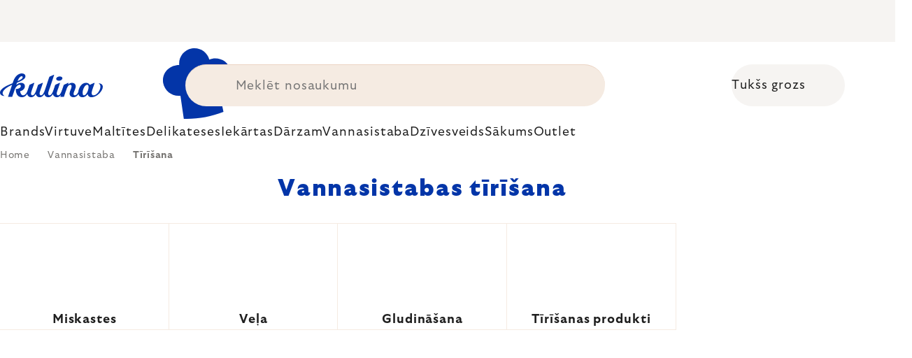

--- FILE ---
content_type: text/html; charset=utf-8
request_url: https://www.kulina.lv/vannasistabas-tirisana/
body_size: 44041
content:
<!doctype html><html lang="en" dir="ltr" class="header-background-light external-fonts-loaded"><head><meta charset="utf-8" /><meta name="viewport" content="width=device-width,initial-scale=1" /><title>Vannasistabas tīrīšana 🔵 EKSPERTU IZVĒLE</title><link rel="preconnect" href="https://cdn.myshoptet.com" /><link rel="dns-prefetch" href="https://cdn.myshoptet.com" /><link rel="preload" href="https://cdn.myshoptet.com/prj/dist/master/cms/libs/jquery/jquery-1.11.3.min.js" as="script" /><script>
dataLayer = [];
dataLayer.push({'shoptet' : {
    "pageId": 12076,
    "pageType": "category",
    "currency": "EUR",
    "currencyInfo": {
        "decimalSeparator": ",",
        "exchangeRate": 1,
        "priceDecimalPlaces": 2,
        "symbol": "\u20ac",
        "symbolLeft": 0,
        "thousandSeparator": " "
    },
    "language": "en",
    "projectId": 527500,
    "category": {
        "guid": "d0c0c6e8-3137-4da4-bcfc-8e679eb94165",
        "path": "Vannasistaba | Vannasistabas t\u012br\u012b\u0161ana",
        "parentCategoryGuid": "ad6c1636-3f0c-4a29-8b4b-d951dc409571"
    },
    "cartInfo": {
        "id": null,
        "freeShipping": false,
        "freeShippingFrom": 0,
        "leftToFreeGift": {
            "formattedPrice": "0 \u20ac",
            "priceLeft": 0
        },
        "freeGift": false,
        "leftToFreeShipping": {
            "priceLeft": 0,
            "dependOnRegion": 0,
            "formattedPrice": "0 \u20ac"
        },
        "discountCoupon": [],
        "getNoBillingShippingPrice": {
            "withoutVat": 0,
            "vat": 0,
            "withVat": 0
        },
        "cartItems": [],
        "taxMode": "ORDINARY"
    },
    "cart": [],
    "customer": {
        "priceRatio": 1,
        "priceListId": 1,
        "groupId": null,
        "registered": false,
        "mainAccount": false
    }
}});
</script>
<meta property="og:type" content="website"><meta property="og:site_name" content="kulina.lv"><meta property="og:url" content="https://www.kulina.lv/vannasistabas-tirisana/"><meta property="og:title" content="Vannasistabas tīrīšana 🔵 EKSPERTU IZVĒLE"><meta name="author" content="Kulina.lv"><meta name="web_author" content="Shoptet.cz"><meta name="dcterms.rightsHolder" content="www.kulina.lv"><meta name="robots" content="index,follow"><meta property="og:image" content="https://cdn.myshoptet.com/usr/www.kulina.lv/user/logos/logo-blue.svg?t=1768991827"><meta property="og:description" content="Atklājiet kvalitāti 🔵 Vannasistabas tīrīšana ▪️ Tūlītēja nosūtīšana ▪️ 100 dienas, lai atgrieztu bez maksas ▪️ 50 000+ klientu atsauksmju ▶ Pasūtiet vietnē Kulina.lv!"><meta name="description" content="Atklājiet kvalitāti 🔵 Vannasistabas tīrīšana ▪️ Tūlītēja nosūtīšana ▪️ 100 dienas, lai atgrieztu bez maksas ▪️ 50 000+ klientu atsauksmju ▶ Pasūtiet vietnē Kulina.lv!"><style>:root {--color-primary: #383533;--color-primary-h: 24;--color-primary-s: 5%;--color-primary-l: 21%;--color-primary-hover: #000000;--color-primary-hover-h: 0;--color-primary-hover-s: 0%;--color-primary-hover-l: 0%;--color-secondary: #c73d1b;--color-secondary-h: 12;--color-secondary-s: 76%;--color-secondary-l: 44%;--color-secondary-hover: #e24019;--color-secondary-hover-h: 12;--color-secondary-hover-s: 80%;--color-secondary-hover-l: 49%;--color-tertiary: #383533;--color-tertiary-h: 24;--color-tertiary-s: 5%;--color-tertiary-l: 21%;--color-tertiary-hover: #383533;--color-tertiary-hover-h: 24;--color-tertiary-hover-s: 5%;--color-tertiary-hover-l: 21%;--color-header-background: #ffffff;--template-font: "sans-serif";--template-headings-font: "sans-serif";--header-background-url: none;--cookies-notice-background: #1A1937;--cookies-notice-color: #F8FAFB;--cookies-notice-button-hover: #f5f5f5;--cookies-notice-link-hover: #27263f;--templates-update-management-preview-mode-content: "Template update preview is active for your browser."}</style>
<link rel="next" href="/vannasistabas-tirisana/page-2/" />    <script>var shoptet = shoptet || {};</script>
    <script src="https://cdn.myshoptet.com/prj/dist/master/shop/dist/main-3g-header.js.05f199e7fd2450312de2.js"></script>
<!-- User include --><!-- api 426(80) html code header -->
<style> :root { --dklab-lastvisited-background-color: #FFFFFF; } </style>
<!-- api 428(82) html code header -->
<style>
        :root {
            --dklab-favourites-flag-color: #C73D1B;
            --dklab-favourites-flag-text-color: #FFFFFF;
            --dklab-favourites-add-text-color: #000000;            
            --dklab-favourites-remove-text-color: #C73D1B;            
            --dklab-favourites-add-text-detail-color: #000000;            
            --dklab-favourites-remove-text-detail-color: #C73D1B;            
            --dklab-favourites-header-icon-color: #000000;            
            --dklab-favourites-counter-color: #000000;            
        } </style>
<!-- api 498(150) html code header -->
<script async src="https://scripts.luigisbox.tech/LBX-361687.js"></script><meta name="luigisbox-tracker-id" content="304958-361687,en"/><script type="text/javascript">const isPlpEnabled = sessionStorage.getItem('lbPlpEnabled') === 'true';if (isPlpEnabled) {const style = document.createElement("style");style.type = "text/css";style.id = "lb-plp-style";style.textContent = `body.type-category #content-wrapper,body.type-search #content-wrapper,body.type-category #content,body.type-search #content,body.type-category #content-in,body.type-search #content-in,body.type-category #main-in,body.type-search #main-in {min-height: 100vh;}body.type-category #content-wrapper > *,body.type-search #content-wrapper > *,body.type-category #content > *,body.type-search #content > *,body.type-category #content-in > *,body.type-search #content-in > *,body.type-category #main-in > *,body.type-search #main-in > * {display: none;}`;document.head.appendChild(style);}</script>
<!-- api 1012(643) html code header -->
<style data-purpose="gopay-hiding-apple-pay">
	div[data-guid="5761ca28-10e0-11ee-8114-ae0966dd538a"] {
		display: none
	}
</style>
<!-- api 608(256) html code header -->
<link rel="stylesheet" href="https://cdn.myshoptet.com/usr/api2.dklab.cz/user/documents/_doplnky/bannery/527500/3154/527500_3154.css" type="text/css" /><style>
        :root {
            --dklab-bannery-b-hp-padding: 15px;
            --dklab-bannery-b-hp-box-padding: 0px;
            --dklab-bannery-b-hp-big-screen: 33.333%;
            --dklab-bannery-b-hp-medium-screen: 33.333%;
            --dklab-bannery-b-hp-small-screen: 33.333%;
            --dklab-bannery-b-hp-tablet-screen: 33.333%;
            --dklab-bannery-b-hp-mobile-screen: 100%;

            --dklab-bannery-i-hp-icon-color: #000000;
            --dklab-bannery-i-hp-color: #000000;
            --dklab-bannery-i-hp-background: #FFFFFF;            
            
            --dklab-bannery-i-d-icon-color: #000000;
            --dklab-bannery-i-d-color: #000000;
            --dklab-bannery-i-d-background: #FFFFFF;


            --dklab-bannery-i-hp-w-big-screen: 4;
            --dklab-bannery-i-hp-w-medium-screen: 4;
            --dklab-bannery-i-hp-w-small-screen: 4;
            --dklab-bannery-i-hp-w-tablet-screen: 4;
            --dklab-bannery-i-hp-w-mobile-screen: 2;
            
            --dklab-bannery-i-d-w-big-screen: 4;
            --dklab-bannery-i-d-w-medium-screen: 4;
            --dklab-bannery-i-d-w-small-screen: 4;
            --dklab-bannery-i-d-w-tablet-screen: 4;
            --dklab-bannery-i-d-w-mobile-screen: 2;

        }</style>
<!-- api 1004(637) html code header -->
<script>
                /* Ellity */      
                /* Compatibility */
                     
      window.mehub = window.mehub || {};
      window.mehub.bonus = {
        businessId: '44b01b8a-362f-4d4c-88c4-b621700d6ee3',
        addonId: '74faad1c-4f7e-4049-954c-fa697b97ee41'
      }
    
                /* Latest */
                           
      window.ellity = window.ellity || {};
      window.ellity.bonus = {
        businessId: '44b01b8a-362f-4d4c-88c4-b621700d6ee3',
        addonId: '74faad1c-4f7e-4049-954c-fa697b97ee41'
      }
    
                /* Extensions */
                
        window.ellity.gifts = {
          giftCodes: ["GIFT0001","GIFT1082","GIFT0003","GIFT1083","GIFT0011","GIFT1084"],
          mode: "surprise",
          giftModes: {"GIFT0001":"surprise","GIFT1082":"surprise","GIFT0003":"surprise","GIFT1083":"surprise","GIFT0011":"surprise","GIFT1084":"surprise"},
          enabled: true,
        }

        window.document.documentElement.classList.add('ellity-gifts-enabled')
      
                </script>
<!-- api html code header -->
<meta name="facebook-domain-verification" content="aujrwtam4r9og7i13739nldoxgrcz8" />

<script async src="https://scripts.luigisbox.tech/LBX-361687.js"></script>

<link rel="stylesheet" href="https://cdn.myshoptet.com/usr/361817.myshoptet.com/user/documents/dklab-fl/css/style_dklab_font-primary.min.css?v=1768946569" /><link rel="preconnect" href="https://fonts.googleapis.com">
<link rel="preconnect" href="https://fonts.gstatic.com" crossorigin>

<link rel="dns-prefetch" href="//live.luigisbox.tech">

<script>
//mark nemazat
window.globalCarriersDayShift = "0";
window.uploadedMark = "1768946569";
window.idEshop = "31";
window.brandsGuid = "c737ce02-08a8-48a9-a463-1821f68dc0ea";
window.bannersHp = {"n":3,"c":"is-template2"};
window.bannersPlp = ["fabda2a9-6c2d-467d-8dbb-9767141241e5","e7682e41-ba2b-4aa5-a1db-9d6c2d371b2d","076bf2e7-4406-47a2-b484-f5098fecfdf0","88b20331-7d55-41ab-8b64-8c6d2e4be260","4ae57e50-6df4-4279-aac2-f9caae1da98e","3c1abfea-2ed6-4f6a-af77-bf1484b2db99"];
</script>

<script src="https://cdn.myshoptet.com/usr/361817.myshoptet.com/user/documents/dklab-fl/js/script_dklab_moves.min.js?v=1768946569" ></script>

<link rel="stylesheet" href="https://cdn.myshoptet.com/usr/361817.myshoptet.com/user/documents/dklab-fl/css/style_dklab.min.css?v=1768946569" />
<link rel="stylesheet" href="https://cdn.myshoptet.com/usr/www.kulina.cz/user/documents/cookies/cookieconsent.css?v=1768946569" />
<script src="https://cdn.myshoptet.com/usr/www.kulina.cz/user/documents/dklab/project/datalayers/static/static-31.js?v=1768946569"></script>
<script src="https://cdn.myshoptet.com/usr/www.kulina.cz/user/documents/dklab/project/datalayers/lang/lang-31.js?v=1768946569"></script>
<script src="https://cdn.myshoptet.com/usr/361817.myshoptet.com/user/documents/dklab-fl/_templates/js/templates-luigis-box.js?v=1768946569"></script>
<script src="https://cdn.myshoptet.com/usr/www.kulina.cz/user/documents/dklab/project/banners/31.js?v=1768946569"></script>
<script src="https://cdn.myshoptet.com/usr/www.kulina.cz/user/documents/dklab/project/banners/categoriesPair/31.js?v=1768946569"></script>

<script src="https://cdn.luigisbox.tech/autocomplete.js" async="async" ></script>
<script src="https://cdn.luigisbox.tech/search.js" async="async" ></script>
<script src="https://cdn.luigisbox.tech/recco.js" async="async" ></script>

<style>
/* Fix pro zobrazení banneru v kategorii na celou šířku */
#content .dklabBanplusKategorie {grid-column: 1 / -1;}
</style>

<!-- Recenze DL -->
<script src="https://cdn.myshoptet.com/usr/www.kulina.cz/user/documents/dklab/project/reviews/31.js?v=1768946569"></script>

<script src="https://unpkg.com/masonry-layout@4/dist/masonry.pkgd.min.js"></script>

<script type="text/javascript">
var date = new Date(); 
date.setMilliseconds(0); date.setSeconds(0); date.setMinutes(Math.round(date.getMinutes() / 5) * 5);
var jsProductsCountFile = 'https://cdn.myshoptet.com/usr/www.kulina.cz/user/documents/dklab/project/products_count/31.js?v=' + date.getTime();
var productsCountScriptEl = document.createElement("script");
(function (attrs) { Object.keys(attrs).forEach(function (key) { productsCountScriptEl.setAttribute(key, attrs[key]); }); })
({"src":jsProductsCountFile, "type":"text/javascript", "async":true, "charset":"utf-8"});
document.getElementsByTagName("head")[0].appendChild(productsCountScriptEl);  
</script>


<script src="https://cdn-widgetsrepository.yotpo.com/v1/loader/XIcrRMogKKNdURd0U7hxj1ZfvDjuFftnrHrUTvGm" async></script>

<style>
/* Fix zobrazení pouze písmenek u odpočtu i pro 1900px+ */
.countText span {display: none;}
</style>
<!-- service 608(256) html code header -->
<link rel="stylesheet" href="https://cdn.myshoptet.com/usr/api.dklab.cz/user/documents/fontawesome/css/all.css?v=1.02" type="text/css" />
<!-- service 619(267) html code header -->
<link href="https://cdn.myshoptet.com/usr/fvstudio.myshoptet.com/user/documents/addons/cartupsell.min.css?24.11.1" rel="stylesheet">
<!-- service 1004(637) html code header -->
<script src="https://mehub-framework.web.app/main.bundle.js?v=1"></script>
<!-- service 428(82) html code header -->
<style>
@font-face {
    font-family: 'oblibene';
    src:  url('https://cdn.myshoptet.com/usr/api2.dklab.cz/user/documents/_doplnky/oblibene/font/oblibene.eot?v1');
    src:  url('https://cdn.myshoptet.com/usr/api2.dklab.cz/user/documents/_doplnky/oblibene/font/oblibene.eot?v1#iefix') format('embedded-opentype'),
    url('https://cdn.myshoptet.com/usr/api2.dklab.cz/user/documents/_doplnky/oblibene/font/oblibene.ttf?v1') format('truetype'),
    url('https://cdn.myshoptet.com/usr/api2.dklab.cz/user/documents/_doplnky/oblibene/font/oblibene.woff?v1') format('woff'),
    url('https://cdn.myshoptet.com/usr/api2.dklab.cz/user/documents/_doplnky/oblibene/font/oblibene.svg?v1') format('svg');
    font-weight: normal;
    font-style: normal;
}
</style>
<script>
var dklabFavIndividual;
</script>
<!-- /User include --><link rel="shortcut icon" href="/favicon.ico" type="image/x-icon" /><link rel="canonical" href="https://www.kulina.lv/vannasistabas-tirisana/" /><script>!function(){var t={9196:function(){!function(){var t=/\[object (Boolean|Number|String|Function|Array|Date|RegExp)\]/;function r(r){return null==r?String(r):(r=t.exec(Object.prototype.toString.call(Object(r))))?r[1].toLowerCase():"object"}function n(t,r){return Object.prototype.hasOwnProperty.call(Object(t),r)}function e(t){if(!t||"object"!=r(t)||t.nodeType||t==t.window)return!1;try{if(t.constructor&&!n(t,"constructor")&&!n(t.constructor.prototype,"isPrototypeOf"))return!1}catch(t){return!1}for(var e in t);return void 0===e||n(t,e)}function o(t,r,n){this.b=t,this.f=r||function(){},this.d=!1,this.a={},this.c=[],this.e=function(t){return{set:function(r,n){u(c(r,n),t.a)},get:function(r){return t.get(r)}}}(this),i(this,t,!n);var e=t.push,o=this;t.push=function(){var r=[].slice.call(arguments,0),n=e.apply(t,r);return i(o,r),n}}function i(t,n,o){for(t.c.push.apply(t.c,n);!1===t.d&&0<t.c.length;){if("array"==r(n=t.c.shift()))t:{var i=n,a=t.a;if("string"==r(i[0])){for(var f=i[0].split("."),s=f.pop(),p=(i=i.slice(1),0);p<f.length;p++){if(void 0===a[f[p]])break t;a=a[f[p]]}try{a[s].apply(a,i)}catch(t){}}}else if("function"==typeof n)try{n.call(t.e)}catch(t){}else{if(!e(n))continue;for(var l in n)u(c(l,n[l]),t.a)}o||(t.d=!0,t.f(t.a,n),t.d=!1)}}function c(t,r){for(var n={},e=n,o=t.split("."),i=0;i<o.length-1;i++)e=e[o[i]]={};return e[o[o.length-1]]=r,n}function u(t,o){for(var i in t)if(n(t,i)){var c=t[i];"array"==r(c)?("array"==r(o[i])||(o[i]=[]),u(c,o[i])):e(c)?(e(o[i])||(o[i]={}),u(c,o[i])):o[i]=c}}window.DataLayerHelper=o,o.prototype.get=function(t){var r=this.a;t=t.split(".");for(var n=0;n<t.length;n++){if(void 0===r[t[n]])return;r=r[t[n]]}return r},o.prototype.flatten=function(){this.b.splice(0,this.b.length),this.b[0]={},u(this.a,this.b[0])}}()}},r={};function n(e){var o=r[e];if(void 0!==o)return o.exports;var i=r[e]={exports:{}};return t[e](i,i.exports,n),i.exports}n.n=function(t){var r=t&&t.__esModule?function(){return t.default}:function(){return t};return n.d(r,{a:r}),r},n.d=function(t,r){for(var e in r)n.o(r,e)&&!n.o(t,e)&&Object.defineProperty(t,e,{enumerable:!0,get:r[e]})},n.o=function(t,r){return Object.prototype.hasOwnProperty.call(t,r)},function(){"use strict";n(9196)}()}();</script>    <!-- Global site tag (gtag.js) - Google Analytics -->
    <script async src="https://www.googletagmanager.com/gtag/js?id=G-YF50TKDGHB"></script>
    <script>
        
        window.dataLayer = window.dataLayer || [];
        function gtag(){dataLayer.push(arguments);}
        

        
        gtag('js', new Date());

                gtag('config', 'UA-10619072-18', { 'groups': "UA" });
        
                gtag('config', 'G-YF50TKDGHB', {"groups":"GA4","send_page_view":false,"content_group":"category","currency":"EUR","page_language":"en"});
        
                gtag('config', 'AW-11040385561', {"allow_enhanced_conversions":true});
        
        
        
        
        
                    gtag('event', 'page_view', {"send_to":"GA4","page_language":"en","content_group":"category","currency":"EUR"});
        
        
        
        
        
        
        
        
        
        
        
        
        
        document.addEventListener('DOMContentLoaded', function() {
            if (typeof shoptet.tracking !== 'undefined') {
                for (var id in shoptet.tracking.bannersList) {
                    gtag('event', 'view_promotion', {
                        "send_to": "UA",
                        "promotions": [
                            {
                                "id": shoptet.tracking.bannersList[id].id,
                                "name": shoptet.tracking.bannersList[id].name,
                                "position": shoptet.tracking.bannersList[id].position
                            }
                        ]
                    });
                }
            }

            shoptet.consent.onAccept(function(agreements) {
                if (agreements.length !== 0) {
                    console.debug('gtag consent accept');
                    var gtagConsentPayload =  {
                        'ad_storage': agreements.includes(shoptet.config.cookiesConsentOptPersonalisation)
                            ? 'granted' : 'denied',
                        'analytics_storage': agreements.includes(shoptet.config.cookiesConsentOptAnalytics)
                            ? 'granted' : 'denied',
                                                                                                'ad_user_data': agreements.includes(shoptet.config.cookiesConsentOptPersonalisation)
                            ? 'granted' : 'denied',
                        'ad_personalization': agreements.includes(shoptet.config.cookiesConsentOptPersonalisation)
                            ? 'granted' : 'denied',
                        };
                    console.debug('update consent data', gtagConsentPayload);
                    gtag('consent', 'update', gtagConsentPayload);
                    dataLayer.push(
                        { 'event': 'update_consent' }
                    );
                }
            });
        });
    </script>
</head><body class="desktop id-12076 in-vannasistabas-tirisana template-11 type-category multiple-columns-body columns-3 blank-mode blank-mode-css ums_forms_redesign--off ums_a11y_category_page--on ums_discussion_rating_forms--off ums_flags_display_unification--on ums_a11y_login--off mobile-header-version-0">
        <div id="fb-root"></div>
        <script>
            window.fbAsyncInit = function() {
                FB.init({
//                    appId            : 'your-app-id',
                    autoLogAppEvents : true,
                    xfbml            : true,
                    version          : 'v19.0'
                });
            };
        </script>
        <script async defer crossorigin="anonymous" src="https://connect.facebook.net/en_US/sdk.js"></script><a href="#content" class="skip-link sr-only">Skip to content</a><div class="overall-wrapper"><div class="site-msg information"><div class="container"><div class="text"><div class="c-top-banner top-banner-template" data-skelet=""></div></div><div class="close js-close-information-msg"></div></div></div><div class="user-action"><div class="container"><div class="user-action-in"><div class="user-action-login popup-widget login-widget"><div class="popup-widget-inner"><h2 id="loginHeading">Login to your account</h2><div id="customerLogin"><form action="/action/Customer/Login/" method="post" id="formLoginIncluded" class="csrf-enabled formLogin" data-testid="formLogin"><input type="hidden" name="referer" value="" /><div class="form-group"><div class="input-wrapper email js-validated-element-wrapper no-label"><input type="email" name="email" class="form-control" autofocus placeholder="E-mail Address (eg. John@myemail.com)" data-testid="inputEmail" autocomplete="email" required /></div></div><div class="form-group"><div class="input-wrapper password js-validated-element-wrapper no-label"><input type="password" name="password" class="form-control" placeholder="Password" data-testid="inputPassword" autocomplete="current-password" required /><span class="no-display">You cannot fill out this field</span><input type="text" name="surname" value="" class="no-display" /></div></div><div class="form-group"><div class="login-wrapper"><button type="submit" class="btn btn-secondary btn-text btn-login" data-testid="buttonSubmit">Login</button><div class="password-helper"><a href="/registration/" data-testid="signup" rel="nofollow">New registration</a><a href="/client-center/forgotten-password/" rel="nofollow">Forgotten password</a></div></div></div><div class="social-login-buttons"><div class="social-login-buttons-divider"><span>or</span></div><div class="form-group"><a href="/action/Social/login/?provider=Facebook" class="login-btn facebook" rel="nofollow"><span class="login-facebook-icon"></span><strong>Login with Facebook</strong></a></div><div class="form-group"><a href="/action/Social/login/?provider=Google" class="login-btn google" rel="nofollow"><span class="login-google-icon"></span><strong>Login with Google</strong></a></div></div></form>
</div></div></div>
    <div id="cart-widget" class="user-action-cart popup-widget cart-widget loader-wrapper" data-testid="popupCartWidget" role="dialog" aria-hidden="true"><div class="popup-widget-inner cart-widget-inner place-cart-here"><div class="loader-overlay"><div class="loader"></div></div></div><div class="cart-widget-button"><a href="/cart/" class="btn btn-conversion" id="continue-order-button" rel="nofollow" data-testid="buttonNextStep">Proceed to cart</a></div></div></div>
</div></div><div class="top-navigation-bar" data-testid="topNavigationBar">

    <div class="container">

        <div class="top-navigation-contacts">
            <strong>Customer support:</strong><a href="mailto:info@kulina.lv" class="project-email" data-testid="contactboxEmail"><span>info@kulina.lv</span></a>        </div>

                            <div class="top-navigation-menu">
                <div class="top-navigation-menu-trigger"></div>
                <ul class="top-navigation-bar-menu">
                                            <li class="top-navigation-menu-item-29">
                            <a href="/sazinieties-ar-mums/">Sazinieties ar mums</a>
                        </li>
                                    </ul>
                <ul class="top-navigation-bar-menu-helper"></ul>
            </div>
        
        <div class="top-navigation-tools">
            <div class="responsive-tools">
                <a href="#" class="toggle-window" data-target="search" aria-label="Search" data-testid="linkSearchIcon"></a>
                                                            <a href="#" class="toggle-window" data-target="login"></a>
                                                    <a href="#" class="toggle-window" data-target="navigation" aria-label="Menu" data-testid="hamburgerMenu"></a>
            </div>
                        <a href="/login/?backTo=%2Fvannasistabas-tirisana%2F" class="top-nav-button top-nav-button-login primary login toggle-window" data-target="login" data-testid="signin" rel="nofollow"><span>Login</span></a>        </div>

    </div>

</div>
<header id="header"><div class="container navigation-wrapper">
    <div class="header-top">
        <div class="site-name-wrapper">
            <div class="site-name"><a href="/" data-testid="linkWebsiteLogo"><img src="https://cdn.myshoptet.com/usr/www.kulina.lv/user/logos/logo-blue.svg" alt="Kulina.lv" fetchpriority="low" /></a></div>        </div>
        <div class="search" itemscope itemtype="https://schema.org/WebSite">
            <meta itemprop="headline" content="Vannasistabas tīrīšana"/><meta itemprop="url" content="https://www.kulina.lv"/><meta itemprop="text" content="Atklājiet kvalitāti 🔵 Vannasistabas tīrīšana ▪️ Tūlītēja nosūtīšana ▪️ 100 dienas, lai atgrieztu bez maksas ▪️ 50 000+ klientu atsauksmju ▶ Pasūtiet vietnē Kulina.lv!"/>            <form action="/action/ProductSearch/prepareString/" method="post"
    id="formSearchForm" class="search-form compact-form js-search-main"
    itemprop="potentialAction" itemscope itemtype="https://schema.org/SearchAction" data-testid="searchForm">
    <fieldset>
        <meta itemprop="target"
            content="https://www.kulina.lv/search/?string={string}"/>
        <input type="hidden" name="language" value="en"/>
        
            
<input
    type="search"
    name="string"
        class="query-input form-control search-input js-search-input"
    placeholder="Search term"
    autocomplete="off"
    required
    itemprop="query-input"
    aria-label="Search"
    data-testid="searchInput"
>
            <button type="submit" class="btn btn-default" data-testid="searchBtn">Search</button>
        
    </fieldset>
</form>
        </div>
        <div class="navigation-buttons">
                
    <a href="/cart/" class="btn btn-icon toggle-window cart-count" data-target="cart" data-hover="true" data-redirect="true" data-testid="headerCart" rel="nofollow" aria-haspopup="dialog" aria-expanded="false" aria-controls="cart-widget">
        
                <span class="sr-only">Shopping cart</span>
        
            <span class="cart-price visible-lg-inline-block" data-testid="headerCartPrice">
                                    Empty cart                            </span>
        
    
            </a>
        </div>
    </div>
    <nav id="navigation" aria-label="Main menu" data-collapsible="true"><div class="navigation-in menu"><ul class="menu-level-1" role="menubar" data-testid="headerMenuItems"><li class="menu-item-10663 ext" role="none"><a href="/iedvesma/" data-testid="headerMenuItem" role="menuitem" aria-haspopup="true" aria-expanded="false"><b>Iedvesma</b><span class="submenu-arrow"></span></a><ul class="menu-level-2" aria-label="Iedvesma" tabindex="-1" role="menu"><li class="menu-item-11233 has-third-level" role="none"><a href="/campaign/" class="menu-image" data-testid="headerMenuItem" tabindex="-1" aria-hidden="true"><img src="data:image/svg+xml,%3Csvg%20width%3D%22140%22%20height%3D%22100%22%20xmlns%3D%22http%3A%2F%2Fwww.w3.org%2F2000%2Fsvg%22%3E%3C%2Fsvg%3E" alt="" aria-hidden="true" width="140" height="100"  data-src="https://cdn.myshoptet.com/prj/dist/master/cms/templates/frontend_templates/00/img/folder.svg" fetchpriority="low" /></a><div><a href="/campaign/" data-testid="headerMenuItem" role="menuitem"><span>Mēneša tēma</span></a>
                                                    <ul class="menu-level-3" role="menu">
                                                                    <li class="menu-item-18445" role="none">
                                        <a href="/mill-mortar-collections/" data-testid="headerMenuItem" role="menuitem">
                                            Mill &amp; Mortar Collections</a>,                                    </li>
                                                                    <li class="menu-item-13372" role="none">
                                        <a href="/pf-sale/" data-testid="headerMenuItem" role="menuitem">
                                            Jaunā gada izpārdošana</a>,                                    </li>
                                                                    <li class="menu-item-18340" role="none">
                                        <a href="/circulon-scratchdefense/" data-testid="headerMenuItem" role="menuitem">
                                            Circulon ScratchDefense</a>,                                    </li>
                                                                    <li class="menu-item-18271" role="none">
                                        <a href="/scandi-design/" data-testid="headerMenuItem" role="menuitem">
                                            Scandi design</a>,                                    </li>
                                                                    <li class="menu-item-16927" role="none">
                                        <a href="/grill-party/" data-testid="headerMenuItem" role="menuitem">
                                            Grill party</a>,                                    </li>
                                                                    <li class="menu-item-14520" role="none">
                                        <a href="/kulina-fest/" data-testid="headerMenuItem" role="menuitem">
                                            Kulina Fest</a>,                                    </li>
                                                                    <li class="menu-item-14523" role="none">
                                        <a href="/electrofest/" data-testid="headerMenuItem" role="menuitem">
                                            Electrofest</a>,                                    </li>
                                                                    <li class="menu-item-15189" role="none">
                                        <a href="/mij-collections/" data-testid="headerMenuItem" role="menuitem">
                                            MIJ Collections</a>,                                    </li>
                                                                    <li class="menu-item-14103" role="none">
                                        <a href="/pinkmania/" data-testid="headerMenuItem" role="menuitem">
                                            Pinkmania</a>,                                    </li>
                                                                    <li class="menu-item-15617" role="none">
                                        <a href="/db-steel/" data-testid="headerMenuItem" role="menuitem">
                                            Tērauda pannas de Buyer</a>,                                    </li>
                                                                    <li class="menu-item-15289" role="none">
                                        <a href="/hero-month/" data-testid="headerMenuItem" role="menuitem">
                                            Mēneša piedāvājumi</a>                                    </li>
                                                            </ul>
                        </div></li><li class="menu-item-11242" role="none"><a href="/shopping-guide-2/" class="menu-image" data-testid="headerMenuItem" tabindex="-1" aria-hidden="true"><img src="data:image/svg+xml,%3Csvg%20width%3D%22140%22%20height%3D%22100%22%20xmlns%3D%22http%3A%2F%2Fwww.w3.org%2F2000%2Fsvg%22%3E%3C%2Fsvg%3E" alt="" aria-hidden="true" width="140" height="100"  data-src="https://cdn.myshoptet.com/prj/dist/master/cms/templates/frontend_templates/00/img/folder.svg" fetchpriority="low" /></a><div><a href="/shopping-guide-2/" data-testid="headerMenuItem" role="menuitem"><span>Iepirkšanās ceļveži</span></a>
                        </div></li><li class="menu-item-10660" role="none"><a href="/black-friday/" class="menu-image" data-testid="headerMenuItem" tabindex="-1" aria-hidden="true"><img src="data:image/svg+xml,%3Csvg%20width%3D%22140%22%20height%3D%22100%22%20xmlns%3D%22http%3A%2F%2Fwww.w3.org%2F2000%2Fsvg%22%3E%3C%2Fsvg%3E" alt="" aria-hidden="true" width="140" height="100"  data-src="https://cdn.myshoptet.com/prj/dist/master/cms/templates/frontend_templates/00/img/folder.svg" fetchpriority="low" /></a><div><a href="/black-friday/" data-testid="headerMenuItem" role="menuitem"><span>Black Friday</span></a>
                        </div></li><li class="menu-item-13309" role="none"><a href="/advent/" class="menu-image" data-testid="headerMenuItem" tabindex="-1" aria-hidden="true"><img src="data:image/svg+xml,%3Csvg%20width%3D%22140%22%20height%3D%22100%22%20xmlns%3D%22http%3A%2F%2Fwww.w3.org%2F2000%2Fsvg%22%3E%3C%2Fsvg%3E" alt="" aria-hidden="true" width="140" height="100"  data-src="https://cdn.myshoptet.com/prj/dist/master/cms/templates/frontend_templates/00/img/folder.svg" fetchpriority="low" /></a><div><a href="/advent/" data-testid="headerMenuItem" role="menuitem"><span>Ziemassvētki</span></a>
                        </div></li><li class="menu-item-11248 has-third-level" role="none"><a href="/our-tips/" class="menu-image" data-testid="headerMenuItem" tabindex="-1" aria-hidden="true"><img src="data:image/svg+xml,%3Csvg%20width%3D%22140%22%20height%3D%22100%22%20xmlns%3D%22http%3A%2F%2Fwww.w3.org%2F2000%2Fsvg%22%3E%3C%2Fsvg%3E" alt="" aria-hidden="true" width="140" height="100"  data-src="https://cdn.myshoptet.com/prj/dist/master/cms/templates/frontend_templates/00/img/folder.svg" fetchpriority="low" /></a><div><a href="/our-tips/" data-testid="headerMenuItem" role="menuitem"><span>Mūsu padomi</span></a>
                                                    <ul class="menu-level-3" role="menu">
                                                                    <li class="menu-item-18520" role="none">
                                        <a href="/wmf-pans/" data-testid="headerMenuItem" role="menuitem">
                                            WMF Pans</a>,                                    </li>
                                                                    <li class="menu-item-11611" role="none">
                                        <a href="/week-mind/" data-testid="headerMenuItem" role="menuitem">
                                            Labsajūtas nedēļa</a>,                                    </li>
                                                                    <li class="menu-item-11614" role="none">
                                        <a href="/severin-grills/" data-testid="headerMenuItem" role="menuitem">
                                            Grilēšana ar Severin</a>,                                    </li>
                                                                    <li class="menu-item-11569" role="none">
                                        <a href="/tefal-ingenio/" data-testid="headerMenuItem" role="menuitem">
                                            Tefal Ingenio - gudri viens uz otra liekami šķīvji</a>,                                    </li>
                                                                    <li class="menu-item-11641" role="none">
                                        <a href="/brabantia-tips/" data-testid="headerMenuItem" role="menuitem">
                                            Brabantia iedvesma</a>,                                    </li>
                                                                    <li class="menu-item-11236" role="none">
                                        <a href="/popularakas-preces/" data-testid="headerMenuItem" role="menuitem">
                                            Populārākās preces</a>,                                    </li>
                                                                    <li class="menu-item-11239" role="none">
                                        <a href="/gift-guide/" data-testid="headerMenuItem" role="menuitem">
                                            Iepirkšanās ceļveži</a>,                                    </li>
                                                                    <li class="menu-item-13312" role="none">
                                        <a href="/advent-deco/" data-testid="headerMenuItem" role="menuitem">
                                            Ziemassvētku noskaņa</a>,                                    </li>
                                                                    <li class="menu-item-16471" role="none">
                                        <a href="/xmas-checklist/" data-testid="headerMenuItem" role="menuitem">
                                            Ziemassvētku kontrolsaraksts</a>,                                    </li>
                                                                    <li class="menu-item-10870" role="none">
                                        <a href="/davanu-kartes/" data-testid="headerMenuItem" role="menuitem">
                                            Dāvanu kartes</a>,                                    </li>
                                                                    <li class="menu-item-13360" role="none">
                                        <a href="/db/" data-testid="headerMenuItem" role="menuitem">
                                            de Buyer dienas</a>,                                    </li>
                                                                    <li class="menu-item-13324" role="none">
                                        <a href="/coffee-days/" data-testid="headerMenuItem" role="menuitem">
                                            Kafijas dienas</a>                                    </li>
                                                            </ul>
                        </div></li></ul></li>
<li class="menu-item-14568" role="none"><a href="/new-in/" data-testid="headerMenuItem" role="menuitem" aria-expanded="false"><b>Jaunums</b></a></li>
<li class="menu-item-10645 ext" role="none"><a href="/brands/" data-testid="headerMenuItem" role="menuitem" aria-haspopup="true" aria-expanded="false"><b>Brands</b><span class="submenu-arrow"></span></a><ul class="menu-level-2" aria-label="Brands" tabindex="-1" role="menu"><li class="menu-item-18442" role="none"><a href="/ac-perchs-thehandel/" class="menu-image" data-testid="headerMenuItem" tabindex="-1" aria-hidden="true"><img src="data:image/svg+xml,%3Csvg%20width%3D%22140%22%20height%3D%22100%22%20xmlns%3D%22http%3A%2F%2Fwww.w3.org%2F2000%2Fsvg%22%3E%3C%2Fsvg%3E" alt="" aria-hidden="true" width="140" height="100"  data-src="https://cdn.myshoptet.com/prj/dist/master/cms/templates/frontend_templates/00/img/folder.svg" fetchpriority="low" /></a><div><a href="/ac-perchs-thehandel/" data-testid="headerMenuItem" role="menuitem"><span>A.C. Perch&#039;s Thehandel</span></a>
                        </div></li><li class="menu-item-10741" role="none"><a href="/akai/" class="menu-image" data-testid="headerMenuItem" tabindex="-1" aria-hidden="true"><img src="data:image/svg+xml,%3Csvg%20width%3D%22140%22%20height%3D%22100%22%20xmlns%3D%22http%3A%2F%2Fwww.w3.org%2F2000%2Fsvg%22%3E%3C%2Fsvg%3E" alt="" aria-hidden="true" width="140" height="100"  data-src="https://cdn.myshoptet.com/prj/dist/master/cms/templates/frontend_templates/00/img/folder.svg" fetchpriority="low" /></a><div><a href="/akai/" data-testid="headerMenuItem" role="menuitem"><span>Akai</span></a>
                        </div></li><li class="menu-item-11092" role="none"><a href="/alessi/" class="menu-image" data-testid="headerMenuItem" tabindex="-1" aria-hidden="true"><img src="data:image/svg+xml,%3Csvg%20width%3D%22140%22%20height%3D%22100%22%20xmlns%3D%22http%3A%2F%2Fwww.w3.org%2F2000%2Fsvg%22%3E%3C%2Fsvg%3E" alt="" aria-hidden="true" width="140" height="100"  data-src="https://cdn.myshoptet.com/prj/dist/master/cms/templates/frontend_templates/00/img/folder.svg" fetchpriority="low" /></a><div><a href="/alessi/" data-testid="headerMenuItem" role="menuitem"><span>Alessi</span></a>
                        </div></li><li class="menu-item-10843" role="none"><a href="/ankarsrum/" class="menu-image" data-testid="headerMenuItem" tabindex="-1" aria-hidden="true"><img src="data:image/svg+xml,%3Csvg%20width%3D%22140%22%20height%3D%22100%22%20xmlns%3D%22http%3A%2F%2Fwww.w3.org%2F2000%2Fsvg%22%3E%3C%2Fsvg%3E" alt="" aria-hidden="true" width="140" height="100"  data-src="https://cdn.myshoptet.com/prj/dist/master/cms/templates/frontend_templates/00/img/folder.svg" fetchpriority="low" /></a><div><a href="/ankarsrum/" data-testid="headerMenuItem" role="menuitem"><span>Ankarsrum</span></a>
                        </div></li><li class="menu-item-18523" role="none"><a href="/armando/" class="menu-image" data-testid="headerMenuItem" tabindex="-1" aria-hidden="true"><img src="data:image/svg+xml,%3Csvg%20width%3D%22140%22%20height%3D%22100%22%20xmlns%3D%22http%3A%2F%2Fwww.w3.org%2F2000%2Fsvg%22%3E%3C%2Fsvg%3E" alt="" aria-hidden="true" width="140" height="100"  data-src="https://cdn.myshoptet.com/prj/dist/master/cms/templates/frontend_templates/00/img/folder.svg" fetchpriority="low" /></a><div><a href="/armando/" data-testid="headerMenuItem" role="menuitem"><span>ARMANDO</span></a>
                        </div></li><li class="menu-item-11032" role="none"><a href="/bamix/" class="menu-image" data-testid="headerMenuItem" tabindex="-1" aria-hidden="true"><img src="data:image/svg+xml,%3Csvg%20width%3D%22140%22%20height%3D%22100%22%20xmlns%3D%22http%3A%2F%2Fwww.w3.org%2F2000%2Fsvg%22%3E%3C%2Fsvg%3E" alt="" aria-hidden="true" width="140" height="100"  data-src="https://cdn.myshoptet.com/prj/dist/master/cms/templates/frontend_templates/00/img/folder.svg" fetchpriority="low" /></a><div><a href="/bamix/" data-testid="headerMenuItem" role="menuitem"><span>Bamix</span></a>
                        </div></li><li class="menu-item-11068" role="none"><a href="/bitz/" class="menu-image" data-testid="headerMenuItem" tabindex="-1" aria-hidden="true"><img src="data:image/svg+xml,%3Csvg%20width%3D%22140%22%20height%3D%22100%22%20xmlns%3D%22http%3A%2F%2Fwww.w3.org%2F2000%2Fsvg%22%3E%3C%2Fsvg%3E" alt="" aria-hidden="true" width="140" height="100"  data-src="https://cdn.myshoptet.com/prj/dist/master/cms/templates/frontend_templates/00/img/folder.svg" fetchpriority="low" /></a><div><a href="/bitz/" data-testid="headerMenuItem" role="menuitem"><span>Bitz</span></a>
                        </div></li><li class="menu-item-14822" role="none"><a href="/bjorn-wiinblad/" class="menu-image" data-testid="headerMenuItem" tabindex="-1" aria-hidden="true"><img src="data:image/svg+xml,%3Csvg%20width%3D%22140%22%20height%3D%22100%22%20xmlns%3D%22http%3A%2F%2Fwww.w3.org%2F2000%2Fsvg%22%3E%3C%2Fsvg%3E" alt="" aria-hidden="true" width="140" height="100"  data-src="https://cdn.myshoptet.com/prj/dist/master/cms/templates/frontend_templates/00/img/folder.svg" fetchpriority="low" /></a><div><a href="/bjorn-wiinblad/" data-testid="headerMenuItem" role="menuitem"><span>Bjørn Wiinblad</span></a>
                        </div></li><li class="menu-item-15211" role="none"><a href="/black-blum/" class="menu-image" data-testid="headerMenuItem" tabindex="-1" aria-hidden="true"><img src="data:image/svg+xml,%3Csvg%20width%3D%22140%22%20height%3D%22100%22%20xmlns%3D%22http%3A%2F%2Fwww.w3.org%2F2000%2Fsvg%22%3E%3C%2Fsvg%3E" alt="" aria-hidden="true" width="140" height="100"  data-src="https://cdn.myshoptet.com/prj/dist/master/cms/templates/frontend_templates/00/img/folder.svg" fetchpriority="low" /></a><div><a href="/black-blum/" data-testid="headerMenuItem" role="menuitem"><span>Black+Blum</span></a>
                        </div></li><li class="menu-item-10993" role="none"><a href="/blomus/" class="menu-image" data-testid="headerMenuItem" tabindex="-1" aria-hidden="true"><img src="data:image/svg+xml,%3Csvg%20width%3D%22140%22%20height%3D%22100%22%20xmlns%3D%22http%3A%2F%2Fwww.w3.org%2F2000%2Fsvg%22%3E%3C%2Fsvg%3E" alt="" aria-hidden="true" width="140" height="100"  data-src="https://cdn.myshoptet.com/prj/dist/master/cms/templates/frontend_templates/00/img/folder.svg" fetchpriority="low" /></a><div><a href="/blomus/" data-testid="headerMenuItem" role="menuitem"><span>Blomus</span></a>
                        </div></li><li class="menu-item-11125" role="none"><a href="/bloomingville/" class="menu-image" data-testid="headerMenuItem" tabindex="-1" aria-hidden="true"><img src="data:image/svg+xml,%3Csvg%20width%3D%22140%22%20height%3D%22100%22%20xmlns%3D%22http%3A%2F%2Fwww.w3.org%2F2000%2Fsvg%22%3E%3C%2Fsvg%3E" alt="" aria-hidden="true" width="140" height="100"  data-src="https://cdn.myshoptet.com/prj/dist/master/cms/templates/frontend_templates/00/img/folder.svg" fetchpriority="low" /></a><div><a href="/bloomingville/" data-testid="headerMenuItem" role="menuitem"><span>Bloomingville</span></a>
                        </div></li><li class="menu-item-11104" role="none"><a href="/brabantia/" class="menu-image" data-testid="headerMenuItem" tabindex="-1" aria-hidden="true"><img src="data:image/svg+xml,%3Csvg%20width%3D%22140%22%20height%3D%22100%22%20xmlns%3D%22http%3A%2F%2Fwww.w3.org%2F2000%2Fsvg%22%3E%3C%2Fsvg%3E" alt="" aria-hidden="true" width="140" height="100"  data-src="https://cdn.myshoptet.com/prj/dist/master/cms/templates/frontend_templates/00/img/folder.svg" fetchpriority="low" /></a><div><a href="/brabantia/" data-testid="headerMenuItem" role="menuitem"><span>Brabantia</span></a>
                        </div></li><li class="menu-item-11074" role="none"><a href="/bredemeijer/" class="menu-image" data-testid="headerMenuItem" tabindex="-1" aria-hidden="true"><img src="data:image/svg+xml,%3Csvg%20width%3D%22140%22%20height%3D%22100%22%20xmlns%3D%22http%3A%2F%2Fwww.w3.org%2F2000%2Fsvg%22%3E%3C%2Fsvg%3E" alt="" aria-hidden="true" width="140" height="100"  data-src="https://cdn.myshoptet.com/prj/dist/master/cms/templates/frontend_templates/00/img/folder.svg" fetchpriority="low" /></a><div><a href="/bredemeijer/" data-testid="headerMenuItem" role="menuitem"><span>Bredemeijer</span></a>
                        </div></li><li class="menu-item-13947" role="none"><a href="/bugatti/" class="menu-image" data-testid="headerMenuItem" tabindex="-1" aria-hidden="true"><img src="data:image/svg+xml,%3Csvg%20width%3D%22140%22%20height%3D%22100%22%20xmlns%3D%22http%3A%2F%2Fwww.w3.org%2F2000%2Fsvg%22%3E%3C%2Fsvg%3E" alt="" aria-hidden="true" width="140" height="100"  data-src="https://cdn.myshoptet.com/prj/dist/master/cms/templates/frontend_templates/00/img/folder.svg" fetchpriority="low" /></a><div><a href="/bugatti/" data-testid="headerMenuItem" role="menuitem"><span>Bugatti</span></a>
                        </div></li><li class="menu-item-15623" role="none"><a href="/cereria-molla/" class="menu-image" data-testid="headerMenuItem" tabindex="-1" aria-hidden="true"><img src="data:image/svg+xml,%3Csvg%20width%3D%22140%22%20height%3D%22100%22%20xmlns%3D%22http%3A%2F%2Fwww.w3.org%2F2000%2Fsvg%22%3E%3C%2Fsvg%3E" alt="" aria-hidden="true" width="140" height="100"  data-src="https://cdn.myshoptet.com/prj/dist/master/cms/templates/frontend_templates/00/img/folder.svg" fetchpriority="low" /></a><div><a href="/cereria-molla/" data-testid="headerMenuItem" role="menuitem"><span>Cereria Mollá</span></a>
                        </div></li><li class="menu-item-16897" role="none"><a href="/circulon/" class="menu-image" data-testid="headerMenuItem" tabindex="-1" aria-hidden="true"><img src="data:image/svg+xml,%3Csvg%20width%3D%22140%22%20height%3D%22100%22%20xmlns%3D%22http%3A%2F%2Fwww.w3.org%2F2000%2Fsvg%22%3E%3C%2Fsvg%3E" alt="" aria-hidden="true" width="140" height="100"  data-src="https://cdn.myshoptet.com/prj/dist/master/cms/templates/frontend_templates/00/img/folder.svg" fetchpriority="low" /></a><div><a href="/circulon/" data-testid="headerMenuItem" role="menuitem"><span>Circulon</span></a>
                        </div></li><li class="menu-item-16477" role="none"><a href="/clarysse/" class="menu-image" data-testid="headerMenuItem" tabindex="-1" aria-hidden="true"><img src="data:image/svg+xml,%3Csvg%20width%3D%22140%22%20height%3D%22100%22%20xmlns%3D%22http%3A%2F%2Fwww.w3.org%2F2000%2Fsvg%22%3E%3C%2Fsvg%3E" alt="" aria-hidden="true" width="140" height="100"  data-src="https://cdn.myshoptet.com/prj/dist/master/cms/templates/frontend_templates/00/img/folder.svg" fetchpriority="low" /></a><div><a href="/clarysse/" data-testid="headerMenuItem" role="menuitem"><span>CLARYSSE</span></a>
                        </div></li><li class="menu-item-14025" role="none"><a href="/clean/" class="menu-image" data-testid="headerMenuItem" tabindex="-1" aria-hidden="true"><img src="data:image/svg+xml,%3Csvg%20width%3D%22140%22%20height%3D%22100%22%20xmlns%3D%22http%3A%2F%2Fwww.w3.org%2F2000%2Fsvg%22%3E%3C%2Fsvg%3E" alt="" aria-hidden="true" width="140" height="100"  data-src="https://cdn.myshoptet.com/prj/dist/master/cms/templates/frontend_templates/00/img/folder.svg" fetchpriority="low" /></a><div><a href="/clean/" data-testid="headerMenuItem" role="menuitem"><span>Clean</span></a>
                        </div></li><li class="menu-item-10831" role="none"><a href="/cole-mason/" class="menu-image" data-testid="headerMenuItem" tabindex="-1" aria-hidden="true"><img src="data:image/svg+xml,%3Csvg%20width%3D%22140%22%20height%3D%22100%22%20xmlns%3D%22http%3A%2F%2Fwww.w3.org%2F2000%2Fsvg%22%3E%3C%2Fsvg%3E" alt="" aria-hidden="true" width="140" height="100"  data-src="https://cdn.myshoptet.com/prj/dist/master/cms/templates/frontend_templates/00/img/folder.svg" fetchpriority="low" /></a><div><a href="/cole-mason/" data-testid="headerMenuItem" role="menuitem"><span>COLE &amp; MASON</span></a>
                        </div></li><li class="menu-item-10816" role="none"><a href="/continenta/" class="menu-image" data-testid="headerMenuItem" tabindex="-1" aria-hidden="true"><img src="data:image/svg+xml,%3Csvg%20width%3D%22140%22%20height%3D%22100%22%20xmlns%3D%22http%3A%2F%2Fwww.w3.org%2F2000%2Fsvg%22%3E%3C%2Fsvg%3E" alt="" aria-hidden="true" width="140" height="100"  data-src="https://cdn.myshoptet.com/prj/dist/master/cms/templates/frontend_templates/00/img/folder.svg" fetchpriority="low" /></a><div><a href="/continenta/" data-testid="headerMenuItem" role="menuitem"><span>Continenta</span></a>
                        </div></li><li class="menu-item-14031" role="none"><a href="/courreges/" class="menu-image" data-testid="headerMenuItem" tabindex="-1" aria-hidden="true"><img src="data:image/svg+xml,%3Csvg%20width%3D%22140%22%20height%3D%22100%22%20xmlns%3D%22http%3A%2F%2Fwww.w3.org%2F2000%2Fsvg%22%3E%3C%2Fsvg%3E" alt="" aria-hidden="true" width="140" height="100"  data-src="https://cdn.myshoptet.com/prj/dist/master/cms/templates/frontend_templates/00/img/folder.svg" fetchpriority="low" /></a><div><a href="/courreges/" data-testid="headerMenuItem" role="menuitem"><span>Courrèges</span></a>
                        </div></li><li class="menu-item-10984" role="none"><a href="/de-buyer/" class="menu-image" data-testid="headerMenuItem" tabindex="-1" aria-hidden="true"><img src="data:image/svg+xml,%3Csvg%20width%3D%22140%22%20height%3D%22100%22%20xmlns%3D%22http%3A%2F%2Fwww.w3.org%2F2000%2Fsvg%22%3E%3C%2Fsvg%3E" alt="" aria-hidden="true" width="140" height="100"  data-src="https://cdn.myshoptet.com/prj/dist/master/cms/templates/frontend_templates/00/img/folder.svg" fetchpriority="low" /></a><div><a href="/de-buyer/" data-testid="headerMenuItem" role="menuitem"><span>de Buyer</span></a>
                        </div></li><li class="menu-item-11083" role="none"><a href="/dellinger/" class="menu-image" data-testid="headerMenuItem" tabindex="-1" aria-hidden="true"><img src="data:image/svg+xml,%3Csvg%20width%3D%22140%22%20height%3D%22100%22%20xmlns%3D%22http%3A%2F%2Fwww.w3.org%2F2000%2Fsvg%22%3E%3C%2Fsvg%3E" alt="" aria-hidden="true" width="140" height="100"  data-src="https://cdn.myshoptet.com/prj/dist/master/cms/templates/frontend_templates/00/img/folder.svg" fetchpriority="low" /></a><div><a href="/dellinger/" data-testid="headerMenuItem" role="menuitem"><span>Dellinger</span></a>
                        </div></li><li class="menu-item-10966" role="none"><a href="/done-by-deer/" class="menu-image" data-testid="headerMenuItem" tabindex="-1" aria-hidden="true"><img src="data:image/svg+xml,%3Csvg%20width%3D%22140%22%20height%3D%22100%22%20xmlns%3D%22http%3A%2F%2Fwww.w3.org%2F2000%2Fsvg%22%3E%3C%2Fsvg%3E" alt="" aria-hidden="true" width="140" height="100"  data-src="https://cdn.myshoptet.com/prj/dist/master/cms/templates/frontend_templates/00/img/folder.svg" fetchpriority="low" /></a><div><a href="/done-by-deer/" data-testid="headerMenuItem" role="menuitem"><span>Done by Deer</span></a>
                        </div></li><li class="menu-item-10900" role="none"><a href="/eaziglide/" class="menu-image" data-testid="headerMenuItem" tabindex="-1" aria-hidden="true"><img src="data:image/svg+xml,%3Csvg%20width%3D%22140%22%20height%3D%22100%22%20xmlns%3D%22http%3A%2F%2Fwww.w3.org%2F2000%2Fsvg%22%3E%3C%2Fsvg%3E" alt="" aria-hidden="true" width="140" height="100"  data-src="https://cdn.myshoptet.com/prj/dist/master/cms/templates/frontend_templates/00/img/folder.svg" fetchpriority="low" /></a><div><a href="/eaziglide/" data-testid="headerMenuItem" role="menuitem"><span>Eaziglide</span></a>
                        </div></li><li class="menu-item-10990" role="none"><a href="/emile-henry/" class="menu-image" data-testid="headerMenuItem" tabindex="-1" aria-hidden="true"><img src="data:image/svg+xml,%3Csvg%20width%3D%22140%22%20height%3D%22100%22%20xmlns%3D%22http%3A%2F%2Fwww.w3.org%2F2000%2Fsvg%22%3E%3C%2Fsvg%3E" alt="" aria-hidden="true" width="140" height="100"  data-src="https://cdn.myshoptet.com/prj/dist/master/cms/templates/frontend_templates/00/img/folder.svg" fetchpriority="low" /></a><div><a href="/emile-henry/" data-testid="headerMenuItem" role="menuitem"><span>Emile Henry</span></a>
                        </div></li><li class="menu-item-16924" role="none"><a href="/espro/" class="menu-image" data-testid="headerMenuItem" tabindex="-1" aria-hidden="true"><img src="data:image/svg+xml,%3Csvg%20width%3D%22140%22%20height%3D%22100%22%20xmlns%3D%22http%3A%2F%2Fwww.w3.org%2F2000%2Fsvg%22%3E%3C%2Fsvg%3E" alt="" aria-hidden="true" width="140" height="100"  data-src="https://cdn.myshoptet.com/prj/dist/master/cms/templates/frontend_templates/00/img/folder.svg" fetchpriority="low" /></a><div><a href="/espro/" data-testid="headerMenuItem" role="menuitem"><span>ESPRO</span></a>
                        </div></li><li class="menu-item-16894" role="none"><a href="/estoublon/" class="menu-image" data-testid="headerMenuItem" tabindex="-1" aria-hidden="true"><img src="data:image/svg+xml,%3Csvg%20width%3D%22140%22%20height%3D%22100%22%20xmlns%3D%22http%3A%2F%2Fwww.w3.org%2F2000%2Fsvg%22%3E%3C%2Fsvg%3E" alt="" aria-hidden="true" width="140" height="100"  data-src="https://cdn.myshoptet.com/prj/dist/master/cms/templates/frontend_templates/00/img/folder.svg" fetchpriority="low" /></a><div><a href="/estoublon/" data-testid="headerMenuItem" role="menuitem"><span>ESTOUBLON</span></a>
                        </div></li><li class="menu-item-10945" role="none"><a href="/etat-libre-d-orange/" class="menu-image" data-testid="headerMenuItem" tabindex="-1" aria-hidden="true"><img src="data:image/svg+xml,%3Csvg%20width%3D%22140%22%20height%3D%22100%22%20xmlns%3D%22http%3A%2F%2Fwww.w3.org%2F2000%2Fsvg%22%3E%3C%2Fsvg%3E" alt="" aria-hidden="true" width="140" height="100"  data-src="https://cdn.myshoptet.com/prj/dist/master/cms/templates/frontend_templates/00/img/folder.svg" fetchpriority="low" /></a><div><a href="/etat-libre-d-orange/" data-testid="headerMenuItem" role="menuitem"><span>Etat Libre D&#039;Orange</span></a>
                        </div></li><li class="menu-item-10972" role="none"><a href="/eva-solo/" class="menu-image" data-testid="headerMenuItem" tabindex="-1" aria-hidden="true"><img src="data:image/svg+xml,%3Csvg%20width%3D%22140%22%20height%3D%22100%22%20xmlns%3D%22http%3A%2F%2Fwww.w3.org%2F2000%2Fsvg%22%3E%3C%2Fsvg%3E" alt="" aria-hidden="true" width="140" height="100"  data-src="https://cdn.myshoptet.com/prj/dist/master/cms/templates/frontend_templates/00/img/folder.svg" fetchpriority="low" /></a><div><a href="/eva-solo/" data-testid="headerMenuItem" role="menuitem"><span>Eva Solo</span></a>
                        </div></li><li class="menu-item-11071" role="none"><a href="/f-dick/" class="menu-image" data-testid="headerMenuItem" tabindex="-1" aria-hidden="true"><img src="data:image/svg+xml,%3Csvg%20width%3D%22140%22%20height%3D%22100%22%20xmlns%3D%22http%3A%2F%2Fwww.w3.org%2F2000%2Fsvg%22%3E%3C%2Fsvg%3E" alt="" aria-hidden="true" width="140" height="100"  data-src="https://cdn.myshoptet.com/prj/dist/master/cms/templates/frontend_templates/00/img/folder.svg" fetchpriority="low" /></a><div><a href="/f-dick/" data-testid="headerMenuItem" role="menuitem"><span>F.DICK</span></a>
                        </div></li><li class="menu-item-15835" role="none"><a href="/ferm-living/" class="menu-image" data-testid="headerMenuItem" tabindex="-1" aria-hidden="true"><img src="data:image/svg+xml,%3Csvg%20width%3D%22140%22%20height%3D%22100%22%20xmlns%3D%22http%3A%2F%2Fwww.w3.org%2F2000%2Fsvg%22%3E%3C%2Fsvg%3E" alt="" aria-hidden="true" width="140" height="100"  data-src="https://cdn.myshoptet.com/prj/dist/master/cms/templates/frontend_templates/00/img/folder.svg" fetchpriority="low" /></a><div><a href="/ferm-living/" data-testid="headerMenuItem" role="menuitem"><span>ferm LIVING</span></a>
                        </div></li><li class="menu-item-10996" role="none"><a href="/fissler/" class="menu-image" data-testid="headerMenuItem" tabindex="-1" aria-hidden="true"><img src="data:image/svg+xml,%3Csvg%20width%3D%22140%22%20height%3D%22100%22%20xmlns%3D%22http%3A%2F%2Fwww.w3.org%2F2000%2Fsvg%22%3E%3C%2Fsvg%3E" alt="" aria-hidden="true" width="140" height="100"  data-src="https://cdn.myshoptet.com/prj/dist/master/cms/templates/frontend_templates/00/img/folder.svg" fetchpriority="low" /></a><div><a href="/fissler/" data-testid="headerMenuItem" role="menuitem"><span>Fissler</span></a>
                        </div></li><li class="menu-item-10948" role="none"><a href="/foonka/" class="menu-image" data-testid="headerMenuItem" tabindex="-1" aria-hidden="true"><img src="data:image/svg+xml,%3Csvg%20width%3D%22140%22%20height%3D%22100%22%20xmlns%3D%22http%3A%2F%2Fwww.w3.org%2F2000%2Fsvg%22%3E%3C%2Fsvg%3E" alt="" aria-hidden="true" width="140" height="100"  data-src="https://cdn.myshoptet.com/prj/dist/master/cms/templates/frontend_templates/00/img/folder.svg" fetchpriority="low" /></a><div><a href="/foonka/" data-testid="headerMenuItem" role="menuitem"><span>Foonka</span></a>
                        </div></li><li class="menu-item-11044" role="none"><a href="/forged/" class="menu-image" data-testid="headerMenuItem" tabindex="-1" aria-hidden="true"><img src="data:image/svg+xml,%3Csvg%20width%3D%22140%22%20height%3D%22100%22%20xmlns%3D%22http%3A%2F%2Fwww.w3.org%2F2000%2Fsvg%22%3E%3C%2Fsvg%3E" alt="" aria-hidden="true" width="140" height="100"  data-src="https://cdn.myshoptet.com/prj/dist/master/cms/templates/frontend_templates/00/img/folder.svg" fetchpriority="low" /></a><div><a href="/forged/" data-testid="headerMenuItem" role="menuitem"><span>Forged</span></a>
                        </div></li><li class="menu-item-13750" role="none"><a href="/fritz-hansen/" class="menu-image" data-testid="headerMenuItem" tabindex="-1" aria-hidden="true"><img src="data:image/svg+xml,%3Csvg%20width%3D%22140%22%20height%3D%22100%22%20xmlns%3D%22http%3A%2F%2Fwww.w3.org%2F2000%2Fsvg%22%3E%3C%2Fsvg%3E" alt="" aria-hidden="true" width="140" height="100"  data-src="https://cdn.myshoptet.com/prj/dist/master/cms/templates/frontend_templates/00/img/folder.svg" fetchpriority="low" /></a><div><a href="/fritz-hansen/" data-testid="headerMenuItem" role="menuitem"><span>Fritz Hansen</span></a>
                        </div></li><li class="menu-item-13288" role="none"><a href="/g3ferrari/" class="menu-image" data-testid="headerMenuItem" tabindex="-1" aria-hidden="true"><img src="data:image/svg+xml,%3Csvg%20width%3D%22140%22%20height%3D%22100%22%20xmlns%3D%22http%3A%2F%2Fwww.w3.org%2F2000%2Fsvg%22%3E%3C%2Fsvg%3E" alt="" aria-hidden="true" width="140" height="100"  data-src="https://cdn.myshoptet.com/prj/dist/master/cms/templates/frontend_templates/00/img/folder.svg" fetchpriority="low" /></a><div><a href="/g3ferrari/" data-testid="headerMenuItem" role="menuitem"><span>G3Ferrari</span></a>
                        </div></li><li class="menu-item-16480" role="none"><a href="/giusti-modena-1605/" class="menu-image" data-testid="headerMenuItem" tabindex="-1" aria-hidden="true"><img src="data:image/svg+xml,%3Csvg%20width%3D%22140%22%20height%3D%22100%22%20xmlns%3D%22http%3A%2F%2Fwww.w3.org%2F2000%2Fsvg%22%3E%3C%2Fsvg%3E" alt="" aria-hidden="true" width="140" height="100"  data-src="https://cdn.myshoptet.com/prj/dist/master/cms/templates/frontend_templates/00/img/folder.svg" fetchpriority="low" /></a><div><a href="/giusti-modena-1605/" data-testid="headerMenuItem" role="menuitem"><span>GIUSTI Modena 1605</span></a>
                        </div></li><li class="menu-item-14526" role="none"><a href="/guardini/" class="menu-image" data-testid="headerMenuItem" tabindex="-1" aria-hidden="true"><img src="data:image/svg+xml,%3Csvg%20width%3D%22140%22%20height%3D%22100%22%20xmlns%3D%22http%3A%2F%2Fwww.w3.org%2F2000%2Fsvg%22%3E%3C%2Fsvg%3E" alt="" aria-hidden="true" width="140" height="100"  data-src="https://cdn.myshoptet.com/prj/dist/master/cms/templates/frontend_templates/00/img/folder.svg" fetchpriority="low" /></a><div><a href="/guardini/" data-testid="headerMenuItem" role="menuitem"><span>Guardini</span></a>
                        </div></li><li class="menu-item-15565" role="none"><a href="/gude-solingen/" class="menu-image" data-testid="headerMenuItem" tabindex="-1" aria-hidden="true"><img src="data:image/svg+xml,%3Csvg%20width%3D%22140%22%20height%3D%22100%22%20xmlns%3D%22http%3A%2F%2Fwww.w3.org%2F2000%2Fsvg%22%3E%3C%2Fsvg%3E" alt="" aria-hidden="true" width="140" height="100"  data-src="https://cdn.myshoptet.com/prj/dist/master/cms/templates/frontend_templates/00/img/folder.svg" fetchpriority="low" /></a><div><a href="/gude-solingen/" data-testid="headerMenuItem" role="menuitem"><span>Güde Solingen</span></a>
                        </div></li><li class="menu-item-15871" role="none"><a href="/hestan/" class="menu-image" data-testid="headerMenuItem" tabindex="-1" aria-hidden="true"><img src="data:image/svg+xml,%3Csvg%20width%3D%22140%22%20height%3D%22100%22%20xmlns%3D%22http%3A%2F%2Fwww.w3.org%2F2000%2Fsvg%22%3E%3C%2Fsvg%3E" alt="" aria-hidden="true" width="140" height="100"  data-src="https://cdn.myshoptet.com/prj/dist/master/cms/templates/frontend_templates/00/img/folder.svg" fetchpriority="low" /></a><div><a href="/hestan/" data-testid="headerMenuItem" role="menuitem"><span>Hestan</span></a>
                        </div></li><li class="menu-item-10960" role="none"><a href="/hofats/" class="menu-image" data-testid="headerMenuItem" tabindex="-1" aria-hidden="true"><img src="data:image/svg+xml,%3Csvg%20width%3D%22140%22%20height%3D%22100%22%20xmlns%3D%22http%3A%2F%2Fwww.w3.org%2F2000%2Fsvg%22%3E%3C%2Fsvg%3E" alt="" aria-hidden="true" width="140" height="100"  data-src="https://cdn.myshoptet.com/prj/dist/master/cms/templates/frontend_templates/00/img/folder.svg" fetchpriority="low" /></a><div><a href="/hofats/" data-testid="headerMenuItem" role="menuitem"><span>Höfats</span></a>
                        </div></li><li class="menu-item-13532" role="none"><a href="/holmegaard/" class="menu-image" data-testid="headerMenuItem" tabindex="-1" aria-hidden="true"><img src="data:image/svg+xml,%3Csvg%20width%3D%22140%22%20height%3D%22100%22%20xmlns%3D%22http%3A%2F%2Fwww.w3.org%2F2000%2Fsvg%22%3E%3C%2Fsvg%3E" alt="" aria-hidden="true" width="140" height="100"  data-src="https://cdn.myshoptet.com/prj/dist/master/cms/templates/frontend_templates/00/img/folder.svg" fetchpriority="low" /></a><div><a href="/holmegaard/" data-testid="headerMenuItem" role="menuitem"><span>Holmegaard</span></a>
                        </div></li><li class="menu-item-10963" role="none"><a href="/hubsch/" class="menu-image" data-testid="headerMenuItem" tabindex="-1" aria-hidden="true"><img src="data:image/svg+xml,%3Csvg%20width%3D%22140%22%20height%3D%22100%22%20xmlns%3D%22http%3A%2F%2Fwww.w3.org%2F2000%2Fsvg%22%3E%3C%2Fsvg%3E" alt="" aria-hidden="true" width="140" height="100"  data-src="https://cdn.myshoptet.com/prj/dist/master/cms/templates/frontend_templates/00/img/folder.svg" fetchpriority="low" /></a><div><a href="/hubsch/" data-testid="headerMenuItem" role="menuitem"><span>Hübsch</span></a>
                        </div></li><li class="menu-item-15791" role="none"><a href="/humdakin/" class="menu-image" data-testid="headerMenuItem" tabindex="-1" aria-hidden="true"><img src="data:image/svg+xml,%3Csvg%20width%3D%22140%22%20height%3D%22100%22%20xmlns%3D%22http%3A%2F%2Fwww.w3.org%2F2000%2Fsvg%22%3E%3C%2Fsvg%3E" alt="" aria-hidden="true" width="140" height="100"  data-src="https://cdn.myshoptet.com/prj/dist/master/cms/templates/frontend_templates/00/img/folder.svg" fetchpriority="low" /></a><div><a href="/humdakin/" data-testid="headerMenuItem" role="menuitem"><span>Humdakin</span></a>
                        </div></li><li class="menu-item-18535" role="none"><a href="/chilli-no5/" class="menu-image" data-testid="headerMenuItem" tabindex="-1" aria-hidden="true"><img src="data:image/svg+xml,%3Csvg%20width%3D%22140%22%20height%3D%22100%22%20xmlns%3D%22http%3A%2F%2Fwww.w3.org%2F2000%2Fsvg%22%3E%3C%2Fsvg%3E" alt="" aria-hidden="true" width="140" height="100"  data-src="https://cdn.myshoptet.com/prj/dist/master/cms/templates/frontend_templates/00/img/folder.svg" fetchpriority="low" /></a><div><a href="/chilli-no5/" data-testid="headerMenuItem" role="menuitem"><span>Chilli No5</span></a>
                        </div></li><li class="menu-item-16474" role="none"><a href="/isle-of-skye-candle-company/" class="menu-image" data-testid="headerMenuItem" tabindex="-1" aria-hidden="true"><img src="data:image/svg+xml,%3Csvg%20width%3D%22140%22%20height%3D%22100%22%20xmlns%3D%22http%3A%2F%2Fwww.w3.org%2F2000%2Fsvg%22%3E%3C%2Fsvg%3E" alt="" aria-hidden="true" width="140" height="100"  data-src="https://cdn.myshoptet.com/prj/dist/master/cms/templates/frontend_templates/00/img/folder.svg" fetchpriority="low" /></a><div><a href="/isle-of-skye-candle-company/" data-testid="headerMenuItem" role="menuitem"><span>Isle of Skye Candle Company</span></a>
                        </div></li><li class="menu-item-15562" role="none"><a href="/jack-lucy/" class="menu-image" data-testid="headerMenuItem" tabindex="-1" aria-hidden="true"><img src="data:image/svg+xml,%3Csvg%20width%3D%22140%22%20height%3D%22100%22%20xmlns%3D%22http%3A%2F%2Fwww.w3.org%2F2000%2Fsvg%22%3E%3C%2Fsvg%3E" alt="" aria-hidden="true" width="140" height="100"  data-src="https://cdn.myshoptet.com/prj/dist/master/cms/templates/frontend_templates/00/img/folder.svg" fetchpriority="low" /></a><div><a href="/jack-lucy/" data-testid="headerMenuItem" role="menuitem"><span>Jack &amp; Lucy</span></a>
                        </div></li><li class="menu-item-10978" role="none"><a href="/joseph-joseph/" class="menu-image" data-testid="headerMenuItem" tabindex="-1" aria-hidden="true"><img src="data:image/svg+xml,%3Csvg%20width%3D%22140%22%20height%3D%22100%22%20xmlns%3D%22http%3A%2F%2Fwww.w3.org%2F2000%2Fsvg%22%3E%3C%2Fsvg%3E" alt="" aria-hidden="true" width="140" height="100"  data-src="https://cdn.myshoptet.com/prj/dist/master/cms/templates/frontend_templates/00/img/folder.svg" fetchpriority="low" /></a><div><a href="/joseph-joseph/" data-testid="headerMenuItem" role="menuitem"><span>Joseph Joseph</span></a>
                        </div></li><li class="menu-item-15638" role="none"><a href="/kaat-amsterdam/" class="menu-image" data-testid="headerMenuItem" tabindex="-1" aria-hidden="true"><img src="data:image/svg+xml,%3Csvg%20width%3D%22140%22%20height%3D%22100%22%20xmlns%3D%22http%3A%2F%2Fwww.w3.org%2F2000%2Fsvg%22%3E%3C%2Fsvg%3E" alt="" aria-hidden="true" width="140" height="100"  data-src="https://cdn.myshoptet.com/prj/dist/master/cms/templates/frontend_templates/00/img/folder.svg" fetchpriority="low" /></a><div><a href="/kaat-amsterdam/" data-testid="headerMenuItem" role="menuitem"><span>KAAT Amsterdam</span></a>
                        </div></li><li class="menu-item-13318" role="none"><a href="/kahler/" class="menu-image" data-testid="headerMenuItem" tabindex="-1" aria-hidden="true"><img src="data:image/svg+xml,%3Csvg%20width%3D%22140%22%20height%3D%22100%22%20xmlns%3D%22http%3A%2F%2Fwww.w3.org%2F2000%2Fsvg%22%3E%3C%2Fsvg%3E" alt="" aria-hidden="true" width="140" height="100"  data-src="https://cdn.myshoptet.com/prj/dist/master/cms/templates/frontend_templates/00/img/folder.svg" fetchpriority="low" /></a><div><a href="/kahler/" data-testid="headerMenuItem" role="menuitem"><span>Kähler</span></a>
                        </div></li><li class="menu-item-11041" role="none"><a href="/kambukka/" class="menu-image" data-testid="headerMenuItem" tabindex="-1" aria-hidden="true"><img src="data:image/svg+xml,%3Csvg%20width%3D%22140%22%20height%3D%22100%22%20xmlns%3D%22http%3A%2F%2Fwww.w3.org%2F2000%2Fsvg%22%3E%3C%2Fsvg%3E" alt="" aria-hidden="true" width="140" height="100"  data-src="https://cdn.myshoptet.com/prj/dist/master/cms/templates/frontend_templates/00/img/folder.svg" fetchpriority="low" /></a><div><a href="/kambukka/" data-testid="headerMenuItem" role="menuitem"><span>Kambukka</span></a>
                        </div></li><li class="menu-item-16048" role="none"><a href="/kardol-by-beddinghouse/" class="menu-image" data-testid="headerMenuItem" tabindex="-1" aria-hidden="true"><img src="data:image/svg+xml,%3Csvg%20width%3D%22140%22%20height%3D%22100%22%20xmlns%3D%22http%3A%2F%2Fwww.w3.org%2F2000%2Fsvg%22%3E%3C%2Fsvg%3E" alt="" aria-hidden="true" width="140" height="100"  data-src="https://cdn.myshoptet.com/prj/dist/master/cms/templates/frontend_templates/00/img/folder.svg" fetchpriority="low" /></a><div><a href="/kardol-by-beddinghouse/" data-testid="headerMenuItem" role="menuitem"><span>KARDOL by Beddinghouse</span></a>
                        </div></li><li class="menu-item-10987" role="none"><a href="/kitchenaid/" class="menu-image" data-testid="headerMenuItem" tabindex="-1" aria-hidden="true"><img src="data:image/svg+xml,%3Csvg%20width%3D%22140%22%20height%3D%22100%22%20xmlns%3D%22http%3A%2F%2Fwww.w3.org%2F2000%2Fsvg%22%3E%3C%2Fsvg%3E" alt="" aria-hidden="true" width="140" height="100"  data-src="https://cdn.myshoptet.com/prj/dist/master/cms/templates/frontend_templates/00/img/folder.svg" fetchpriority="low" /></a><div><a href="/kitchenaid/" data-testid="headerMenuItem" role="menuitem"><span>KitchenAid</span></a>
                        </div></li><li class="menu-item-16483" role="none"><a href="/kobenhavn-kombucha/" class="menu-image" data-testid="headerMenuItem" tabindex="-1" aria-hidden="true"><img src="data:image/svg+xml,%3Csvg%20width%3D%22140%22%20height%3D%22100%22%20xmlns%3D%22http%3A%2F%2Fwww.w3.org%2F2000%2Fsvg%22%3E%3C%2Fsvg%3E" alt="" aria-hidden="true" width="140" height="100"  data-src="https://cdn.myshoptet.com/prj/dist/master/cms/templates/frontend_templates/00/img/folder.svg" fetchpriority="low" /></a><div><a href="/kobenhavn-kombucha/" data-testid="headerMenuItem" role="menuitem"><span>København Kombucha</span></a>
                        </div></li><li class="menu-item-10957" role="none"><a href="/koziol/" class="menu-image" data-testid="headerMenuItem" tabindex="-1" aria-hidden="true"><img src="data:image/svg+xml,%3Csvg%20width%3D%22140%22%20height%3D%22100%22%20xmlns%3D%22http%3A%2F%2Fwww.w3.org%2F2000%2Fsvg%22%3E%3C%2Fsvg%3E" alt="" aria-hidden="true" width="140" height="100"  data-src="https://cdn.myshoptet.com/prj/dist/master/cms/templates/frontend_templates/00/img/folder.svg" fetchpriority="low" /></a><div><a href="/koziol/" data-testid="headerMenuItem" role="menuitem"><span>Koziol</span></a>
                        </div></li><li class="menu-item-11101" role="none"><a href="/kusmi-tea/" class="menu-image" data-testid="headerMenuItem" tabindex="-1" aria-hidden="true"><img src="data:image/svg+xml,%3Csvg%20width%3D%22140%22%20height%3D%22100%22%20xmlns%3D%22http%3A%2F%2Fwww.w3.org%2F2000%2Fsvg%22%3E%3C%2Fsvg%3E" alt="" aria-hidden="true" width="140" height="100"  data-src="https://cdn.myshoptet.com/prj/dist/master/cms/templates/frontend_templates/00/img/folder.svg" fetchpriority="low" /></a><div><a href="/kusmi-tea/" data-testid="headerMenuItem" role="menuitem"><span>Kusmi Tea</span></a>
                        </div></li><li class="menu-item-10894" role="none"><a href="/kuvings/" class="menu-image" data-testid="headerMenuItem" tabindex="-1" aria-hidden="true"><img src="data:image/svg+xml,%3Csvg%20width%3D%22140%22%20height%3D%22100%22%20xmlns%3D%22http%3A%2F%2Fwww.w3.org%2F2000%2Fsvg%22%3E%3C%2Fsvg%3E" alt="" aria-hidden="true" width="140" height="100"  data-src="https://cdn.myshoptet.com/prj/dist/master/cms/templates/frontend_templates/00/img/folder.svg" fetchpriority="low" /></a><div><a href="/kuvings/" data-testid="headerMenuItem" role="menuitem"><span>Kuvings</span></a>
                        </div></li><li class="menu-item-15274" role="none"><a href="/latelier-du-vin/" class="menu-image" data-testid="headerMenuItem" tabindex="-1" aria-hidden="true"><img src="data:image/svg+xml,%3Csvg%20width%3D%22140%22%20height%3D%22100%22%20xmlns%3D%22http%3A%2F%2Fwww.w3.org%2F2000%2Fsvg%22%3E%3C%2Fsvg%3E" alt="" aria-hidden="true" width="140" height="100"  data-src="https://cdn.myshoptet.com/prj/dist/master/cms/templates/frontend_templates/00/img/folder.svg" fetchpriority="low" /></a><div><a href="/latelier-du-vin/" data-testid="headerMenuItem" role="menuitem"><span>L&#039;Atelier du Vin</span></a>
                        </div></li><li class="menu-item-11119" role="none"><a href="/la-pavoni/" class="menu-image" data-testid="headerMenuItem" tabindex="-1" aria-hidden="true"><img src="data:image/svg+xml,%3Csvg%20width%3D%22140%22%20height%3D%22100%22%20xmlns%3D%22http%3A%2F%2Fwww.w3.org%2F2000%2Fsvg%22%3E%3C%2Fsvg%3E" alt="" aria-hidden="true" width="140" height="100"  data-src="https://cdn.myshoptet.com/prj/dist/master/cms/templates/frontend_templates/00/img/folder.svg" fetchpriority="low" /></a><div><a href="/la-pavoni/" data-testid="headerMenuItem" role="menuitem"><span>La Pavoni</span></a>
                        </div></li><li class="menu-item-10828" role="none"><a href="/laguiole/" class="menu-image" data-testid="headerMenuItem" tabindex="-1" aria-hidden="true"><img src="data:image/svg+xml,%3Csvg%20width%3D%22140%22%20height%3D%22100%22%20xmlns%3D%22http%3A%2F%2Fwww.w3.org%2F2000%2Fsvg%22%3E%3C%2Fsvg%3E" alt="" aria-hidden="true" width="140" height="100"  data-src="https://cdn.myshoptet.com/prj/dist/master/cms/templates/frontend_templates/00/img/folder.svg" fetchpriority="low" /></a><div><a href="/laguiole/" data-testid="headerMenuItem" role="menuitem"><span>Laguiole</span></a>
                        </div></li><li class="menu-item-10951" role="none"><a href="/lekue/" class="menu-image" data-testid="headerMenuItem" tabindex="-1" aria-hidden="true"><img src="data:image/svg+xml,%3Csvg%20width%3D%22140%22%20height%3D%22100%22%20xmlns%3D%22http%3A%2F%2Fwww.w3.org%2F2000%2Fsvg%22%3E%3C%2Fsvg%3E" alt="" aria-hidden="true" width="140" height="100"  data-src="https://cdn.myshoptet.com/prj/dist/master/cms/templates/frontend_templates/00/img/folder.svg" fetchpriority="low" /></a><div><a href="/lekue/" data-testid="headerMenuItem" role="menuitem"><span>Lékué</span></a>
                        </div></li><li class="menu-item-10849" role="none"><a href="/leopold-vienna/" class="menu-image" data-testid="headerMenuItem" tabindex="-1" aria-hidden="true"><img src="data:image/svg+xml,%3Csvg%20width%3D%22140%22%20height%3D%22100%22%20xmlns%3D%22http%3A%2F%2Fwww.w3.org%2F2000%2Fsvg%22%3E%3C%2Fsvg%3E" alt="" aria-hidden="true" width="140" height="100"  data-src="https://cdn.myshoptet.com/prj/dist/master/cms/templates/frontend_templates/00/img/folder.svg" fetchpriority="low" /></a><div><a href="/leopold-vienna/" data-testid="headerMenuItem" role="menuitem"><span>Leopold Vienna</span></a>
                        </div></li><li class="menu-item-14825" role="none"><a href="/lie-gourmet/" class="menu-image" data-testid="headerMenuItem" tabindex="-1" aria-hidden="true"><img src="data:image/svg+xml,%3Csvg%20width%3D%22140%22%20height%3D%22100%22%20xmlns%3D%22http%3A%2F%2Fwww.w3.org%2F2000%2Fsvg%22%3E%3C%2Fsvg%3E" alt="" aria-hidden="true" width="140" height="100"  data-src="https://cdn.myshoptet.com/prj/dist/master/cms/templates/frontend_templates/00/img/folder.svg" fetchpriority="low" /></a><div><a href="/lie-gourmet/" data-testid="headerMenuItem" role="menuitem"><span>Lie Gourmet</span></a>
                        </div></li><li class="menu-item-10939" role="none"><a href="/liiton/" class="menu-image" data-testid="headerMenuItem" tabindex="-1" aria-hidden="true"><img src="data:image/svg+xml,%3Csvg%20width%3D%22140%22%20height%3D%22100%22%20xmlns%3D%22http%3A%2F%2Fwww.w3.org%2F2000%2Fsvg%22%3E%3C%2Fsvg%3E" alt="" aria-hidden="true" width="140" height="100"  data-src="https://cdn.myshoptet.com/prj/dist/master/cms/templates/frontend_templates/00/img/folder.svg" fetchpriority="low" /></a><div><a href="/liiton/" data-testid="headerMenuItem" role="menuitem"><span>Liiton</span></a>
                        </div></li><li class="menu-item-16468" role="none"><a href="/lind-dna/" class="menu-image" data-testid="headerMenuItem" tabindex="-1" aria-hidden="true"><img src="data:image/svg+xml,%3Csvg%20width%3D%22140%22%20height%3D%22100%22%20xmlns%3D%22http%3A%2F%2Fwww.w3.org%2F2000%2Fsvg%22%3E%3C%2Fsvg%3E" alt="" aria-hidden="true" width="140" height="100"  data-src="https://cdn.myshoptet.com/prj/dist/master/cms/templates/frontend_templates/00/img/folder.svg" fetchpriority="low" /></a><div><a href="/lind-dna/" data-testid="headerMenuItem" role="menuitem"><span>LIND DNA</span></a>
                        </div></li><li class="menu-item-14996" role="none"><a href="/lion-sabatier/" class="menu-image" data-testid="headerMenuItem" tabindex="-1" aria-hidden="true"><img src="data:image/svg+xml,%3Csvg%20width%3D%22140%22%20height%3D%22100%22%20xmlns%3D%22http%3A%2F%2Fwww.w3.org%2F2000%2Fsvg%22%3E%3C%2Fsvg%3E" alt="" aria-hidden="true" width="140" height="100"  data-src="https://cdn.myshoptet.com/prj/dist/master/cms/templates/frontend_templates/00/img/folder.svg" fetchpriority="low" /></a><div><a href="/lion-sabatier/" data-testid="headerMenuItem" role="menuitem"><span>Lion Sabatier</span></a>
                        </div></li><li class="menu-item-11047" role="none"><a href="/lotusgrill/" class="menu-image" data-testid="headerMenuItem" tabindex="-1" aria-hidden="true"><img src="data:image/svg+xml,%3Csvg%20width%3D%22140%22%20height%3D%22100%22%20xmlns%3D%22http%3A%2F%2Fwww.w3.org%2F2000%2Fsvg%22%3E%3C%2Fsvg%3E" alt="" aria-hidden="true" width="140" height="100"  data-src="https://cdn.myshoptet.com/prj/dist/master/cms/templates/frontend_templates/00/img/folder.svg" fetchpriority="low" /></a><div><a href="/lotusgrill/" data-testid="headerMenuItem" role="menuitem"><span>LotusGrill</span></a>
                        </div></li><li class="menu-item-10933" role="none"><a href="/lyngby/" class="menu-image" data-testid="headerMenuItem" tabindex="-1" aria-hidden="true"><img src="data:image/svg+xml,%3Csvg%20width%3D%22140%22%20height%3D%22100%22%20xmlns%3D%22http%3A%2F%2Fwww.w3.org%2F2000%2Fsvg%22%3E%3C%2Fsvg%3E" alt="" aria-hidden="true" width="140" height="100"  data-src="https://cdn.myshoptet.com/prj/dist/master/cms/templates/frontend_templates/00/img/folder.svg" fetchpriority="low" /></a><div><a href="/lyngby/" data-testid="headerMenuItem" role="menuitem"><span>Lyngby</span></a>
                        </div></li><li class="menu-item-13612" role="none"><a href="/lyngby-glas/" class="menu-image" data-testid="headerMenuItem" tabindex="-1" aria-hidden="true"><img src="data:image/svg+xml,%3Csvg%20width%3D%22140%22%20height%3D%22100%22%20xmlns%3D%22http%3A%2F%2Fwww.w3.org%2F2000%2Fsvg%22%3E%3C%2Fsvg%3E" alt="" aria-hidden="true" width="140" height="100"  data-src="https://cdn.myshoptet.com/prj/dist/master/cms/templates/frontend_templates/00/img/folder.svg" fetchpriority="low" /></a><div><a href="/lyngby-glas/" data-testid="headerMenuItem" role="menuitem"><span>Lyngby Glas</span></a>
                        </div></li><li class="menu-item-16636" role="none"><a href="/lyra/" class="menu-image" data-testid="headerMenuItem" tabindex="-1" aria-hidden="true"><img src="data:image/svg+xml,%3Csvg%20width%3D%22140%22%20height%3D%22100%22%20xmlns%3D%22http%3A%2F%2Fwww.w3.org%2F2000%2Fsvg%22%3E%3C%2Fsvg%3E" alt="" aria-hidden="true" width="140" height="100"  data-src="https://cdn.myshoptet.com/prj/dist/master/cms/templates/frontend_templates/00/img/folder.svg" fetchpriority="low" /></a><div><a href="/lyra/" data-testid="headerMenuItem" role="menuitem"><span>LYRA</span></a>
                        </div></li><li class="menu-item-15214" role="none"><a href="/mason-cash/" class="menu-image" data-testid="headerMenuItem" tabindex="-1" aria-hidden="true"><img src="data:image/svg+xml,%3Csvg%20width%3D%22140%22%20height%3D%22100%22%20xmlns%3D%22http%3A%2F%2Fwww.w3.org%2F2000%2Fsvg%22%3E%3C%2Fsvg%3E" alt="" aria-hidden="true" width="140" height="100"  data-src="https://cdn.myshoptet.com/prj/dist/master/cms/templates/frontend_templates/00/img/folder.svg" fetchpriority="low" /></a><div><a href="/mason-cash/" data-testid="headerMenuItem" role="menuitem"><span>Mason Cash</span></a>
                        </div></li><li class="menu-item-10981" role="none"><a href="/mauviel/" class="menu-image" data-testid="headerMenuItem" tabindex="-1" aria-hidden="true"><img src="data:image/svg+xml,%3Csvg%20width%3D%22140%22%20height%3D%22100%22%20xmlns%3D%22http%3A%2F%2Fwww.w3.org%2F2000%2Fsvg%22%3E%3C%2Fsvg%3E" alt="" aria-hidden="true" width="140" height="100"  data-src="https://cdn.myshoptet.com/prj/dist/master/cms/templates/frontend_templates/00/img/folder.svg" fetchpriority="low" /></a><div><a href="/mauviel/" data-testid="headerMenuItem" role="menuitem"><span>Mauviel</span></a>
                        </div></li><li class="menu-item-18343" role="none"><a href="/mepal/" class="menu-image" data-testid="headerMenuItem" tabindex="-1" aria-hidden="true"><img src="data:image/svg+xml,%3Csvg%20width%3D%22140%22%20height%3D%22100%22%20xmlns%3D%22http%3A%2F%2Fwww.w3.org%2F2000%2Fsvg%22%3E%3C%2Fsvg%3E" alt="" aria-hidden="true" width="140" height="100"  data-src="https://cdn.myshoptet.com/prj/dist/master/cms/templates/frontend_templates/00/img/folder.svg" fetchpriority="low" /></a><div><a href="/mepal/" data-testid="headerMenuItem" role="menuitem"><span>Mepal</span></a>
                        </div></li><li class="menu-item-10762" role="none"><a href="/microplane/" class="menu-image" data-testid="headerMenuItem" tabindex="-1" aria-hidden="true"><img src="data:image/svg+xml,%3Csvg%20width%3D%22140%22%20height%3D%22100%22%20xmlns%3D%22http%3A%2F%2Fwww.w3.org%2F2000%2Fsvg%22%3E%3C%2Fsvg%3E" alt="" aria-hidden="true" width="140" height="100"  data-src="https://cdn.myshoptet.com/prj/dist/master/cms/templates/frontend_templates/00/img/folder.svg" fetchpriority="low" /></a><div><a href="/microplane/" data-testid="headerMenuItem" role="menuitem"><span>Microplane</span></a>
                        </div></li><li class="menu-item-13974" role="none"><a href="/mill-mortar/" class="menu-image" data-testid="headerMenuItem" tabindex="-1" aria-hidden="true"><img src="data:image/svg+xml,%3Csvg%20width%3D%22140%22%20height%3D%22100%22%20xmlns%3D%22http%3A%2F%2Fwww.w3.org%2F2000%2Fsvg%22%3E%3C%2Fsvg%3E" alt="" aria-hidden="true" width="140" height="100"  data-src="https://cdn.myshoptet.com/prj/dist/master/cms/templates/frontend_templates/00/img/folder.svg" fetchpriority="low" /></a><div><a href="/mill-mortar/" data-testid="headerMenuItem" role="menuitem"><span>Mill &amp; Mortar</span></a>
                        </div></li><li class="menu-item-11038" role="none"><a href="/mij/" class="menu-image" data-testid="headerMenuItem" tabindex="-1" aria-hidden="true"><img src="data:image/svg+xml,%3Csvg%20width%3D%22140%22%20height%3D%22100%22%20xmlns%3D%22http%3A%2F%2Fwww.w3.org%2F2000%2Fsvg%22%3E%3C%2Fsvg%3E" alt="" aria-hidden="true" width="140" height="100"  data-src="https://cdn.myshoptet.com/prj/dist/master/cms/templates/frontend_templates/00/img/folder.svg" fetchpriority="low" /></a><div><a href="/mij/" data-testid="headerMenuItem" role="menuitem"><span>MIJ</span></a>
                        </div></li><li class="menu-item-14028" role="none"><a href="/miller-harris/" class="menu-image" data-testid="headerMenuItem" tabindex="-1" aria-hidden="true"><img src="data:image/svg+xml,%3Csvg%20width%3D%22140%22%20height%3D%22100%22%20xmlns%3D%22http%3A%2F%2Fwww.w3.org%2F2000%2Fsvg%22%3E%3C%2Fsvg%3E" alt="" aria-hidden="true" width="140" height="100"  data-src="https://cdn.myshoptet.com/prj/dist/master/cms/templates/frontend_templates/00/img/folder.svg" fetchpriority="low" /></a><div><a href="/miller-harris/" data-testid="headerMenuItem" role="menuitem"><span>Miller Harris</span></a>
                        </div></li><li class="menu-item-10975" role="none"><a href="/miyabi/" class="menu-image" data-testid="headerMenuItem" tabindex="-1" aria-hidden="true"><img src="data:image/svg+xml,%3Csvg%20width%3D%22140%22%20height%3D%22100%22%20xmlns%3D%22http%3A%2F%2Fwww.w3.org%2F2000%2Fsvg%22%3E%3C%2Fsvg%3E" alt="" aria-hidden="true" width="140" height="100"  data-src="https://cdn.myshoptet.com/prj/dist/master/cms/templates/frontend_templates/00/img/folder.svg" fetchpriority="low" /></a><div><a href="/miyabi/" data-testid="headerMenuItem" role="menuitem"><span>Miyabi</span></a>
                        </div></li><li class="menu-item-16051" role="none"><a href="/moooi/" class="menu-image" data-testid="headerMenuItem" tabindex="-1" aria-hidden="true"><img src="data:image/svg+xml,%3Csvg%20width%3D%22140%22%20height%3D%22100%22%20xmlns%3D%22http%3A%2F%2Fwww.w3.org%2F2000%2Fsvg%22%3E%3C%2Fsvg%3E" alt="" aria-hidden="true" width="140" height="100"  data-src="https://cdn.myshoptet.com/prj/dist/master/cms/templates/frontend_templates/00/img/folder.svg" fetchpriority="low" /></a><div><a href="/moooi/" data-testid="headerMenuItem" role="menuitem"><span>moooi</span></a>
                        </div></li><li class="menu-item-11017" role="none"><a href="/nachtmann/" class="menu-image" data-testid="headerMenuItem" tabindex="-1" aria-hidden="true"><img src="data:image/svg+xml,%3Csvg%20width%3D%22140%22%20height%3D%22100%22%20xmlns%3D%22http%3A%2F%2Fwww.w3.org%2F2000%2Fsvg%22%3E%3C%2Fsvg%3E" alt="" aria-hidden="true" width="140" height="100"  data-src="https://cdn.myshoptet.com/prj/dist/master/cms/templates/frontend_templates/00/img/folder.svg" fetchpriority="low" /></a><div><a href="/nachtmann/" data-testid="headerMenuItem" role="menuitem"><span>Nachtmann</span></a>
                        </div></li><li class="menu-item-10930" role="none"><a href="/nicolas-vahe/" class="menu-image" data-testid="headerMenuItem" tabindex="-1" aria-hidden="true"><img src="data:image/svg+xml,%3Csvg%20width%3D%22140%22%20height%3D%22100%22%20xmlns%3D%22http%3A%2F%2Fwww.w3.org%2F2000%2Fsvg%22%3E%3C%2Fsvg%3E" alt="" aria-hidden="true" width="140" height="100"  data-src="https://cdn.myshoptet.com/prj/dist/master/cms/templates/frontend_templates/00/img/folder.svg" fetchpriority="low" /></a><div><a href="/nicolas-vahe/" data-testid="headerMenuItem" role="menuitem"><span>Nicolas Vahé</span></a>
                        </div></li><li class="menu-item-11029" role="none"><a href="/nordic-ware/" class="menu-image" data-testid="headerMenuItem" tabindex="-1" aria-hidden="true"><img src="data:image/svg+xml,%3Csvg%20width%3D%22140%22%20height%3D%22100%22%20xmlns%3D%22http%3A%2F%2Fwww.w3.org%2F2000%2Fsvg%22%3E%3C%2Fsvg%3E" alt="" aria-hidden="true" width="140" height="100"  data-src="https://cdn.myshoptet.com/prj/dist/master/cms/templates/frontend_templates/00/img/folder.svg" fetchpriority="low" /></a><div><a href="/nordic-ware/" data-testid="headerMenuItem" role="menuitem"><span>Nordic Ware</span></a>
                        </div></li><li class="menu-item-15629" role="none"><a href="/nordur-salt/" class="menu-image" data-testid="headerMenuItem" tabindex="-1" aria-hidden="true"><img src="data:image/svg+xml,%3Csvg%20width%3D%22140%22%20height%3D%22100%22%20xmlns%3D%22http%3A%2F%2Fwww.w3.org%2F2000%2Fsvg%22%3E%3C%2Fsvg%3E" alt="" aria-hidden="true" width="140" height="100"  data-src="https://cdn.myshoptet.com/prj/dist/master/cms/templates/frontend_templates/00/img/folder.svg" fetchpriority="low" /></a><div><a href="/nordur-salt/" data-testid="headerMenuItem" role="menuitem"><span>Nordur Salt</span></a>
                        </div></li><li class="menu-item-11086" role="none"><a href="/outdoorchef/" class="menu-image" data-testid="headerMenuItem" tabindex="-1" aria-hidden="true"><img src="data:image/svg+xml,%3Csvg%20width%3D%22140%22%20height%3D%22100%22%20xmlns%3D%22http%3A%2F%2Fwww.w3.org%2F2000%2Fsvg%22%3E%3C%2Fsvg%3E" alt="" aria-hidden="true" width="140" height="100"  data-src="https://cdn.myshoptet.com/prj/dist/master/cms/templates/frontend_templates/00/img/folder.svg" fetchpriority="low" /></a><div><a href="/outdoorchef/" data-testid="headerMenuItem" role="menuitem"><span>Outdoorchef</span></a>
                        </div></li><li class="menu-item-15065" role="none"><a href="/oxo/" class="menu-image" data-testid="headerMenuItem" tabindex="-1" aria-hidden="true"><img src="data:image/svg+xml,%3Csvg%20width%3D%22140%22%20height%3D%22100%22%20xmlns%3D%22http%3A%2F%2Fwww.w3.org%2F2000%2Fsvg%22%3E%3C%2Fsvg%3E" alt="" aria-hidden="true" width="140" height="100"  data-src="https://cdn.myshoptet.com/prj/dist/master/cms/templates/frontend_templates/00/img/folder.svg" fetchpriority="low" /></a><div><a href="/oxo/" data-testid="headerMenuItem" role="menuitem"><span>Oxo</span></a>
                        </div></li><li class="menu-item-15737" role="none"><a href="/pebbly/" class="menu-image" data-testid="headerMenuItem" tabindex="-1" aria-hidden="true"><img src="data:image/svg+xml,%3Csvg%20width%3D%22140%22%20height%3D%22100%22%20xmlns%3D%22http%3A%2F%2Fwww.w3.org%2F2000%2Fsvg%22%3E%3C%2Fsvg%3E" alt="" aria-hidden="true" width="140" height="100"  data-src="https://cdn.myshoptet.com/prj/dist/master/cms/templates/frontend_templates/00/img/folder.svg" fetchpriority="low" /></a><div><a href="/pebbly/" data-testid="headerMenuItem" role="menuitem"><span>Pebbly</span></a>
                        </div></li><li class="menu-item-11113" role="none"><a href="/petromax/" class="menu-image" data-testid="headerMenuItem" tabindex="-1" aria-hidden="true"><img src="data:image/svg+xml,%3Csvg%20width%3D%22140%22%20height%3D%22100%22%20xmlns%3D%22http%3A%2F%2Fwww.w3.org%2F2000%2Fsvg%22%3E%3C%2Fsvg%3E" alt="" aria-hidden="true" width="140" height="100"  data-src="https://cdn.myshoptet.com/prj/dist/master/cms/templates/frontend_templates/00/img/folder.svg" fetchpriority="low" /></a><div><a href="/petromax/" data-testid="headerMenuItem" role="menuitem"><span>Petromax</span></a>
                        </div></li><li class="menu-item-11014" role="none"><a href="/peugeot/" class="menu-image" data-testid="headerMenuItem" tabindex="-1" aria-hidden="true"><img src="data:image/svg+xml,%3Csvg%20width%3D%22140%22%20height%3D%22100%22%20xmlns%3D%22http%3A%2F%2Fwww.w3.org%2F2000%2Fsvg%22%3E%3C%2Fsvg%3E" alt="" aria-hidden="true" width="140" height="100"  data-src="https://cdn.myshoptet.com/prj/dist/master/cms/templates/frontend_templates/00/img/folder.svg" fetchpriority="low" /></a><div><a href="/peugeot/" data-testid="headerMenuItem" role="menuitem"><span>Peugeot</span></a>
                        </div></li><li class="menu-item-13321" role="none"><a href="/philippi/" class="menu-image" data-testid="headerMenuItem" tabindex="-1" aria-hidden="true"><img src="data:image/svg+xml,%3Csvg%20width%3D%22140%22%20height%3D%22100%22%20xmlns%3D%22http%3A%2F%2Fwww.w3.org%2F2000%2Fsvg%22%3E%3C%2Fsvg%3E" alt="" aria-hidden="true" width="140" height="100"  data-src="https://cdn.myshoptet.com/prj/dist/master/cms/templates/frontend_templates/00/img/folder.svg" fetchpriority="low" /></a><div><a href="/philippi/" data-testid="headerMenuItem" role="menuitem"><span>Philippi</span></a>
                        </div></li><li class="menu-item-17128" role="none"><a href="/pintinox/" class="menu-image" data-testid="headerMenuItem" tabindex="-1" aria-hidden="true"><img src="data:image/svg+xml,%3Csvg%20width%3D%22140%22%20height%3D%22100%22%20xmlns%3D%22http%3A%2F%2Fwww.w3.org%2F2000%2Fsvg%22%3E%3C%2Fsvg%3E" alt="" aria-hidden="true" width="140" height="100"  data-src="https://cdn.myshoptet.com/prj/dist/master/cms/templates/frontend_templates/00/img/folder.svg" fetchpriority="low" /></a><div><a href="/pintinox/" data-testid="headerMenuItem" role="menuitem"><span>Pintinox</span></a>
                        </div></li><li class="menu-item-15605" role="none"><a href="/pip-studio/" class="menu-image" data-testid="headerMenuItem" tabindex="-1" aria-hidden="true"><img src="data:image/svg+xml,%3Csvg%20width%3D%22140%22%20height%3D%22100%22%20xmlns%3D%22http%3A%2F%2Fwww.w3.org%2F2000%2Fsvg%22%3E%3C%2Fsvg%3E" alt="" aria-hidden="true" width="140" height="100"  data-src="https://cdn.myshoptet.com/prj/dist/master/cms/templates/frontend_templates/00/img/folder.svg" fetchpriority="low" /></a><div><a href="/pip-studio/" data-testid="headerMenuItem" role="menuitem"><span>Pip Studio</span></a>
                        </div></li><li class="menu-item-16654" role="none"><a href="/plantin/" class="menu-image" data-testid="headerMenuItem" tabindex="-1" aria-hidden="true"><img src="data:image/svg+xml,%3Csvg%20width%3D%22140%22%20height%3D%22100%22%20xmlns%3D%22http%3A%2F%2Fwww.w3.org%2F2000%2Fsvg%22%3E%3C%2Fsvg%3E" alt="" aria-hidden="true" width="140" height="100"  data-src="https://cdn.myshoptet.com/prj/dist/master/cms/templates/frontend_templates/00/img/folder.svg" fetchpriority="low" /></a><div><a href="/plantin/" data-testid="headerMenuItem" role="menuitem"><span>PLANTIN</span></a>
                        </div></li><li class="menu-item-10936" role="none"><a href="/polarbox/" class="menu-image" data-testid="headerMenuItem" tabindex="-1" aria-hidden="true"><img src="data:image/svg+xml,%3Csvg%20width%3D%22140%22%20height%3D%22100%22%20xmlns%3D%22http%3A%2F%2Fwww.w3.org%2F2000%2Fsvg%22%3E%3C%2Fsvg%3E" alt="" aria-hidden="true" width="140" height="100"  data-src="https://cdn.myshoptet.com/prj/dist/master/cms/templates/frontend_templates/00/img/folder.svg" fetchpriority="low" /></a><div><a href="/polarbox/" data-testid="headerMenuItem" role="menuitem"><span>Polarbox</span></a>
                        </div></li><li class="menu-item-15235" role="none"><a href="/powerlogy/" class="menu-image" data-testid="headerMenuItem" tabindex="-1" aria-hidden="true"><img src="data:image/svg+xml,%3Csvg%20width%3D%22140%22%20height%3D%22100%22%20xmlns%3D%22http%3A%2F%2Fwww.w3.org%2F2000%2Fsvg%22%3E%3C%2Fsvg%3E" alt="" aria-hidden="true" width="140" height="100"  data-src="https://cdn.myshoptet.com/prj/dist/master/cms/templates/frontend_templates/00/img/folder.svg" fetchpriority="low" /></a><div><a href="/powerlogy/" data-testid="headerMenuItem" role="menuitem"><span>Powerlogy</span></a>
                        </div></li><li class="menu-item-11128" role="none"><a href="/printworks/" class="menu-image" data-testid="headerMenuItem" tabindex="-1" aria-hidden="true"><img src="data:image/svg+xml,%3Csvg%20width%3D%22140%22%20height%3D%22100%22%20xmlns%3D%22http%3A%2F%2Fwww.w3.org%2F2000%2Fsvg%22%3E%3C%2Fsvg%3E" alt="" aria-hidden="true" width="140" height="100"  data-src="https://cdn.myshoptet.com/prj/dist/master/cms/templates/frontend_templates/00/img/folder.svg" fetchpriority="low" /></a><div><a href="/printworks/" data-testid="headerMenuItem" role="menuitem"><span>Printworks</span></a>
                        </div></li><li class="menu-item-16639" role="none"><a href="/restart-coffee/" class="menu-image" data-testid="headerMenuItem" tabindex="-1" aria-hidden="true"><img src="data:image/svg+xml,%3Csvg%20width%3D%22140%22%20height%3D%22100%22%20xmlns%3D%22http%3A%2F%2Fwww.w3.org%2F2000%2Fsvg%22%3E%3C%2Fsvg%3E" alt="" aria-hidden="true" width="140" height="100"  data-src="https://cdn.myshoptet.com/prj/dist/master/cms/templates/frontend_templates/00/img/folder.svg" fetchpriority="low" /></a><div><a href="/restart-coffee/" data-testid="headerMenuItem" role="menuitem"><span>RE:START coffee</span></a>
                        </div></li><li class="menu-item-11062" role="none"><a href="/remundi/" class="menu-image" data-testid="headerMenuItem" tabindex="-1" aria-hidden="true"><img src="data:image/svg+xml,%3Csvg%20width%3D%22140%22%20height%3D%22100%22%20xmlns%3D%22http%3A%2F%2Fwww.w3.org%2F2000%2Fsvg%22%3E%3C%2Fsvg%3E" alt="" aria-hidden="true" width="140" height="100"  data-src="https://cdn.myshoptet.com/prj/dist/master/cms/templates/frontend_templates/00/img/folder.svg" fetchpriority="low" /></a><div><a href="/remundi/" data-testid="headerMenuItem" role="menuitem"><span>Remundi</span></a>
                        </div></li><li class="menu-item-11002" role="none"><a href="/revol/" class="menu-image" data-testid="headerMenuItem" tabindex="-1" aria-hidden="true"><img src="data:image/svg+xml,%3Csvg%20width%3D%22140%22%20height%3D%22100%22%20xmlns%3D%22http%3A%2F%2Fwww.w3.org%2F2000%2Fsvg%22%3E%3C%2Fsvg%3E" alt="" aria-hidden="true" width="140" height="100"  data-src="https://cdn.myshoptet.com/prj/dist/master/cms/templates/frontend_templates/00/img/folder.svg" fetchpriority="low" /></a><div><a href="/revol/" data-testid="headerMenuItem" role="menuitem"><span>Revol</span></a>
                        </div></li><li class="menu-item-10999" role="none"><a href="/riedel/" class="menu-image" data-testid="headerMenuItem" tabindex="-1" aria-hidden="true"><img src="data:image/svg+xml,%3Csvg%20width%3D%22140%22%20height%3D%22100%22%20xmlns%3D%22http%3A%2F%2Fwww.w3.org%2F2000%2Fsvg%22%3E%3C%2Fsvg%3E" alt="" aria-hidden="true" width="140" height="100"  data-src="https://cdn.myshoptet.com/prj/dist/master/cms/templates/frontend_templates/00/img/folder.svg" fetchpriority="low" /></a><div><a href="/riedel/" data-testid="headerMenuItem" role="menuitem"><span>Riedel</span></a>
                        </div></li><li class="menu-item-17122" role="none"><a href="/rig-tig/" class="menu-image" data-testid="headerMenuItem" tabindex="-1" aria-hidden="true"><img src="data:image/svg+xml,%3Csvg%20width%3D%22140%22%20height%3D%22100%22%20xmlns%3D%22http%3A%2F%2Fwww.w3.org%2F2000%2Fsvg%22%3E%3C%2Fsvg%3E" alt="" aria-hidden="true" width="140" height="100"  data-src="https://cdn.myshoptet.com/prj/dist/master/cms/templates/frontend_templates/00/img/folder.svg" fetchpriority="low" /></a><div><a href="/rig-tig/" data-testid="headerMenuItem" role="menuitem"><span>RIG-TIG</span></a>
                        </div></li><li class="menu-item-13285" role="none"><a href="/rosendahl/" class="menu-image" data-testid="headerMenuItem" tabindex="-1" aria-hidden="true"><img src="data:image/svg+xml,%3Csvg%20width%3D%22140%22%20height%3D%22100%22%20xmlns%3D%22http%3A%2F%2Fwww.w3.org%2F2000%2Fsvg%22%3E%3C%2Fsvg%3E" alt="" aria-hidden="true" width="140" height="100"  data-src="https://cdn.myshoptet.com/prj/dist/master/cms/templates/frontend_templates/00/img/folder.svg" fetchpriority="low" /></a><div><a href="/rosendahl/" data-testid="headerMenuItem" role="menuitem"><span>Rosendahl</span></a>
                        </div></li><li class="menu-item-11050" role="none"><a href="/rosenthal/" class="menu-image" data-testid="headerMenuItem" tabindex="-1" aria-hidden="true"><img src="data:image/svg+xml,%3Csvg%20width%3D%22140%22%20height%3D%22100%22%20xmlns%3D%22http%3A%2F%2Fwww.w3.org%2F2000%2Fsvg%22%3E%3C%2Fsvg%3E" alt="" aria-hidden="true" width="140" height="100"  data-src="https://cdn.myshoptet.com/prj/dist/master/cms/templates/frontend_templates/00/img/folder.svg" fetchpriority="low" /></a><div><a href="/rosenthal/" data-testid="headerMenuItem" role="menuitem"><span>Rosenthal</span></a>
                        </div></li><li class="menu-item-15626" role="none"><a href="/ruffoni/" class="menu-image" data-testid="headerMenuItem" tabindex="-1" aria-hidden="true"><img src="data:image/svg+xml,%3Csvg%20width%3D%22140%22%20height%3D%22100%22%20xmlns%3D%22http%3A%2F%2Fwww.w3.org%2F2000%2Fsvg%22%3E%3C%2Fsvg%3E" alt="" aria-hidden="true" width="140" height="100"  data-src="https://cdn.myshoptet.com/prj/dist/master/cms/templates/frontend_templates/00/img/folder.svg" fetchpriority="low" /></a><div><a href="/ruffoni/" data-testid="headerMenuItem" role="menuitem"><span>Ruffoni</span></a>
                        </div></li><li class="menu-item-10855" role="none"><a href="/samura/" class="menu-image" data-testid="headerMenuItem" tabindex="-1" aria-hidden="true"><img src="data:image/svg+xml,%3Csvg%20width%3D%22140%22%20height%3D%22100%22%20xmlns%3D%22http%3A%2F%2Fwww.w3.org%2F2000%2Fsvg%22%3E%3C%2Fsvg%3E" alt="" aria-hidden="true" width="140" height="100"  data-src="https://cdn.myshoptet.com/prj/dist/master/cms/templates/frontend_templates/00/img/folder.svg" fetchpriority="low" /></a><div><a href="/samura/" data-testid="headerMenuItem" role="menuitem"><span>Samura</span></a>
                        </div></li><li class="menu-item-13375" role="none"><a href="/seletti/" class="menu-image" data-testid="headerMenuItem" tabindex="-1" aria-hidden="true"><img src="data:image/svg+xml,%3Csvg%20width%3D%22140%22%20height%3D%22100%22%20xmlns%3D%22http%3A%2F%2Fwww.w3.org%2F2000%2Fsvg%22%3E%3C%2Fsvg%3E" alt="" aria-hidden="true" width="140" height="100"  data-src="https://cdn.myshoptet.com/prj/dist/master/cms/templates/frontend_templates/00/img/folder.svg" fetchpriority="low" /></a><div><a href="/seletti/" data-testid="headerMenuItem" role="menuitem"><span>Seletti</span></a>
                        </div></li><li class="menu-item-11077" role="none"><a href="/severin/" class="menu-image" data-testid="headerMenuItem" tabindex="-1" aria-hidden="true"><img src="data:image/svg+xml,%3Csvg%20width%3D%22140%22%20height%3D%22100%22%20xmlns%3D%22http%3A%2F%2Fwww.w3.org%2F2000%2Fsvg%22%3E%3C%2Fsvg%3E" alt="" aria-hidden="true" width="140" height="100"  data-src="https://cdn.myshoptet.com/prj/dist/master/cms/templates/frontend_templates/00/img/folder.svg" fetchpriority="low" /></a><div><a href="/severin/" data-testid="headerMenuItem" role="menuitem"><span>Severin</span></a>
                        </div></li><li class="menu-item-10924" role="none"><a href="/smeg/" class="menu-image" data-testid="headerMenuItem" tabindex="-1" aria-hidden="true"><img src="data:image/svg+xml,%3Csvg%20width%3D%22140%22%20height%3D%22100%22%20xmlns%3D%22http%3A%2F%2Fwww.w3.org%2F2000%2Fsvg%22%3E%3C%2Fsvg%3E" alt="" aria-hidden="true" width="140" height="100"  data-src="https://cdn.myshoptet.com/prj/dist/master/cms/templates/frontend_templates/00/img/folder.svg" fetchpriority="low" /></a><div><a href="/smeg/" data-testid="headerMenuItem" role="menuitem"><span>SMEG</span></a>
                        </div></li><li class="menu-item-11008" role="none"><a href="/spiegelau/" class="menu-image" data-testid="headerMenuItem" tabindex="-1" aria-hidden="true"><img src="data:image/svg+xml,%3Csvg%20width%3D%22140%22%20height%3D%22100%22%20xmlns%3D%22http%3A%2F%2Fwww.w3.org%2F2000%2Fsvg%22%3E%3C%2Fsvg%3E" alt="" aria-hidden="true" width="140" height="100"  data-src="https://cdn.myshoptet.com/prj/dist/master/cms/templates/frontend_templates/00/img/folder.svg" fetchpriority="low" /></a><div><a href="/spiegelau/" data-testid="headerMenuItem" role="menuitem"><span>Spiegelau</span></a>
                        </div></li><li class="menu-item-11023" role="none"><a href="/staub/" class="menu-image" data-testid="headerMenuItem" tabindex="-1" aria-hidden="true"><img src="data:image/svg+xml,%3Csvg%20width%3D%22140%22%20height%3D%22100%22%20xmlns%3D%22http%3A%2F%2Fwww.w3.org%2F2000%2Fsvg%22%3E%3C%2Fsvg%3E" alt="" aria-hidden="true" width="140" height="100"  data-src="https://cdn.myshoptet.com/prj/dist/master/cms/templates/frontend_templates/00/img/folder.svg" fetchpriority="low" /></a><div><a href="/staub/" data-testid="headerMenuItem" role="menuitem"><span>Staub</span></a>
                        </div></li><li class="menu-item-10774" role="none"><a href="/stelton/" class="menu-image" data-testid="headerMenuItem" tabindex="-1" aria-hidden="true"><img src="data:image/svg+xml,%3Csvg%20width%3D%22140%22%20height%3D%22100%22%20xmlns%3D%22http%3A%2F%2Fwww.w3.org%2F2000%2Fsvg%22%3E%3C%2Fsvg%3E" alt="" aria-hidden="true" width="140" height="100"  data-src="https://cdn.myshoptet.com/prj/dist/master/cms/templates/frontend_templates/00/img/folder.svg" fetchpriority="low" /></a><div><a href="/stelton/" data-testid="headerMenuItem" role="menuitem"><span>Stelton</span></a>
                        </div></li><li class="menu-item-15886" role="none"><a href="/tala/" class="menu-image" data-testid="headerMenuItem" tabindex="-1" aria-hidden="true"><img src="data:image/svg+xml,%3Csvg%20width%3D%22140%22%20height%3D%22100%22%20xmlns%3D%22http%3A%2F%2Fwww.w3.org%2F2000%2Fsvg%22%3E%3C%2Fsvg%3E" alt="" aria-hidden="true" width="140" height="100"  data-src="https://cdn.myshoptet.com/prj/dist/master/cms/templates/frontend_templates/00/img/folder.svg" fetchpriority="low" /></a><div><a href="/tala/" data-testid="headerMenuItem" role="menuitem"><span>tala</span></a>
                        </div></li><li class="menu-item-11089" role="none"><a href="/tefal/" class="menu-image" data-testid="headerMenuItem" tabindex="-1" aria-hidden="true"><img src="data:image/svg+xml,%3Csvg%20width%3D%22140%22%20height%3D%22100%22%20xmlns%3D%22http%3A%2F%2Fwww.w3.org%2F2000%2Fsvg%22%3E%3C%2Fsvg%3E" alt="" aria-hidden="true" width="140" height="100"  data-src="https://cdn.myshoptet.com/prj/dist/master/cms/templates/frontend_templates/00/img/folder.svg" fetchpriority="low" /></a><div><a href="/tefal/" data-testid="headerMenuItem" role="menuitem"><span>Tefal</span></a>
                        </div></li><li class="menu-item-16042" role="none"><a href="/umage/" class="menu-image" data-testid="headerMenuItem" tabindex="-1" aria-hidden="true"><img src="data:image/svg+xml,%3Csvg%20width%3D%22140%22%20height%3D%22100%22%20xmlns%3D%22http%3A%2F%2Fwww.w3.org%2F2000%2Fsvg%22%3E%3C%2Fsvg%3E" alt="" aria-hidden="true" width="140" height="100"  data-src="https://cdn.myshoptet.com/prj/dist/master/cms/templates/frontend_templates/00/img/folder.svg" fetchpriority="low" /></a><div><a href="/umage/" data-testid="headerMenuItem" role="menuitem"><span>UMAGE</span></a>
                        </div></li><li class="menu-item-11053" role="none"><a href="/victorinox/" class="menu-image" data-testid="headerMenuItem" tabindex="-1" aria-hidden="true"><img src="data:image/svg+xml,%3Csvg%20width%3D%22140%22%20height%3D%22100%22%20xmlns%3D%22http%3A%2F%2Fwww.w3.org%2F2000%2Fsvg%22%3E%3C%2Fsvg%3E" alt="" aria-hidden="true" width="140" height="100"  data-src="https://cdn.myshoptet.com/prj/dist/master/cms/templates/frontend_templates/00/img/folder.svg" fetchpriority="low" /></a><div><a href="/victorinox/" data-testid="headerMenuItem" role="menuitem"><span>Victorinox</span></a>
                        </div></li><li class="menu-item-11080" role="none"><a href="/vitamix/" class="menu-image" data-testid="headerMenuItem" tabindex="-1" aria-hidden="true"><img src="data:image/svg+xml,%3Csvg%20width%3D%22140%22%20height%3D%22100%22%20xmlns%3D%22http%3A%2F%2Fwww.w3.org%2F2000%2Fsvg%22%3E%3C%2Fsvg%3E" alt="" aria-hidden="true" width="140" height="100"  data-src="https://cdn.myshoptet.com/prj/dist/master/cms/templates/frontend_templates/00/img/folder.svg" fetchpriority="low" /></a><div><a href="/vitamix/" data-testid="headerMenuItem" role="menuitem"><span>Vitamix</span></a>
                        </div></li><li class="menu-item-10921" role="none"><a href="/viva-scandinavia/" class="menu-image" data-testid="headerMenuItem" tabindex="-1" aria-hidden="true"><img src="data:image/svg+xml,%3Csvg%20width%3D%22140%22%20height%3D%22100%22%20xmlns%3D%22http%3A%2F%2Fwww.w3.org%2F2000%2Fsvg%22%3E%3C%2Fsvg%3E" alt="" aria-hidden="true" width="140" height="100"  data-src="https://cdn.myshoptet.com/prj/dist/master/cms/templates/frontend_templates/00/img/folder.svg" fetchpriority="low" /></a><div><a href="/viva-scandinavia/" data-testid="headerMenuItem" role="menuitem"><span>Viva Scandinavia</span></a>
                        </div></li><li class="menu-item-11005" role="none"><a href="/wmf/" class="menu-image" data-testid="headerMenuItem" tabindex="-1" aria-hidden="true"><img src="data:image/svg+xml,%3Csvg%20width%3D%22140%22%20height%3D%22100%22%20xmlns%3D%22http%3A%2F%2Fwww.w3.org%2F2000%2Fsvg%22%3E%3C%2Fsvg%3E" alt="" aria-hidden="true" width="140" height="100"  data-src="https://cdn.myshoptet.com/prj/dist/master/cms/templates/frontend_templates/00/img/folder.svg" fetchpriority="low" /></a><div><a href="/wmf/" data-testid="headerMenuItem" role="menuitem"><span>WMF</span></a>
                        </div></li><li class="menu-item-11026" role="none"><a href="/woll/" class="menu-image" data-testid="headerMenuItem" tabindex="-1" aria-hidden="true"><img src="data:image/svg+xml,%3Csvg%20width%3D%22140%22%20height%3D%22100%22%20xmlns%3D%22http%3A%2F%2Fwww.w3.org%2F2000%2Fsvg%22%3E%3C%2Fsvg%3E" alt="" aria-hidden="true" width="140" height="100"  data-src="https://cdn.myshoptet.com/prj/dist/master/cms/templates/frontend_templates/00/img/folder.svg" fetchpriority="low" /></a><div><a href="/woll/" data-testid="headerMenuItem" role="menuitem"><span>WOLL</span></a>
                        </div></li><li class="menu-item-11020" role="none"><a href="/wusthof/" class="menu-image" data-testid="headerMenuItem" tabindex="-1" aria-hidden="true"><img src="data:image/svg+xml,%3Csvg%20width%3D%22140%22%20height%3D%22100%22%20xmlns%3D%22http%3A%2F%2Fwww.w3.org%2F2000%2Fsvg%22%3E%3C%2Fsvg%3E" alt="" aria-hidden="true" width="140" height="100"  data-src="https://cdn.myshoptet.com/prj/dist/master/cms/templates/frontend_templates/00/img/folder.svg" fetchpriority="low" /></a><div><a href="/wusthof/" data-testid="headerMenuItem" role="menuitem"><span>Wüsthof</span></a>
                        </div></li><li class="menu-item-10783" role="none"><a href="/zone/" class="menu-image" data-testid="headerMenuItem" tabindex="-1" aria-hidden="true"><img src="data:image/svg+xml,%3Csvg%20width%3D%22140%22%20height%3D%22100%22%20xmlns%3D%22http%3A%2F%2Fwww.w3.org%2F2000%2Fsvg%22%3E%3C%2Fsvg%3E" alt="" aria-hidden="true" width="140" height="100"  data-src="https://cdn.myshoptet.com/prj/dist/master/cms/templates/frontend_templates/00/img/folder.svg" fetchpriority="low" /></a><div><a href="/zone/" data-testid="headerMenuItem" role="menuitem"><span>Zone</span></a>
                        </div></li><li class="menu-item-14637" role="none"><a href="/zack/" class="menu-image" data-testid="headerMenuItem" tabindex="-1" aria-hidden="true"><img src="data:image/svg+xml,%3Csvg%20width%3D%22140%22%20height%3D%22100%22%20xmlns%3D%22http%3A%2F%2Fwww.w3.org%2F2000%2Fsvg%22%3E%3C%2Fsvg%3E" alt="" aria-hidden="true" width="140" height="100"  data-src="https://cdn.myshoptet.com/prj/dist/master/cms/templates/frontend_templates/00/img/folder.svg" fetchpriority="low" /></a><div><a href="/zack/" data-testid="headerMenuItem" role="menuitem"><span>Zack</span></a>
                        </div></li><li class="menu-item-18274" role="none"><a href="/zwiesel-glas/" class="menu-image" data-testid="headerMenuItem" tabindex="-1" aria-hidden="true"><img src="data:image/svg+xml,%3Csvg%20width%3D%22140%22%20height%3D%22100%22%20xmlns%3D%22http%3A%2F%2Fwww.w3.org%2F2000%2Fsvg%22%3E%3C%2Fsvg%3E" alt="" aria-hidden="true" width="140" height="100"  data-src="https://cdn.myshoptet.com/prj/dist/master/cms/templates/frontend_templates/00/img/folder.svg" fetchpriority="low" /></a><div><a href="/zwiesel-glas/" data-testid="headerMenuItem" role="menuitem"><span>Zwiesel Glas</span></a>
                        </div></li><li class="menu-item-11011" role="none"><a href="/zwilling/" class="menu-image" data-testid="headerMenuItem" tabindex="-1" aria-hidden="true"><img src="data:image/svg+xml,%3Csvg%20width%3D%22140%22%20height%3D%22100%22%20xmlns%3D%22http%3A%2F%2Fwww.w3.org%2F2000%2Fsvg%22%3E%3C%2Fsvg%3E" alt="" aria-hidden="true" width="140" height="100"  data-src="https://cdn.myshoptet.com/prj/dist/master/cms/templates/frontend_templates/00/img/folder.svg" fetchpriority="low" /></a><div><a href="/zwilling/" data-testid="headerMenuItem" role="menuitem"><span>Zwilling</span></a>
                        </div></li></ul></li>
<li class="menu-item-10636 ext" role="none"><a href="/virtuve/" data-testid="headerMenuItem" role="menuitem" aria-haspopup="true" aria-expanded="false"><b>Virtuve</b><span class="submenu-arrow"></span></a><ul class="menu-level-2" aria-label="Virtuve" tabindex="-1" role="menu"><li class="menu-item-11143 has-third-level" role="none"><a href="/pannas/" class="menu-image" data-testid="headerMenuItem" tabindex="-1" aria-hidden="true"><img src="data:image/svg+xml,%3Csvg%20width%3D%22140%22%20height%3D%22100%22%20xmlns%3D%22http%3A%2F%2Fwww.w3.org%2F2000%2Fsvg%22%3E%3C%2Fsvg%3E" alt="" aria-hidden="true" width="140" height="100"  data-src="https://cdn.myshoptet.com/prj/dist/master/cms/templates/frontend_templates/00/img/folder.svg" fetchpriority="low" /></a><div><a href="/pannas/" data-testid="headerMenuItem" role="menuitem"><span>Pannas</span></a>
                                                    <ul class="menu-level-3" role="menu">
                                                                    <li class="menu-item-11476" role="none">
                                        <a href="/universalas-cepsanas-pannas/" data-testid="headerMenuItem" role="menuitem">
                                            Cepšanai</a>,                                    </li>
                                                                    <li class="menu-item-11482" role="none">
                                        <a href="/wok-pannas/" data-testid="headerMenuItem" role="menuitem">
                                            Wok</a>,                                    </li>
                                                                    <li class="menu-item-11479" role="none">
                                        <a href="/grilesanas-pannas/" data-testid="headerMenuItem" role="menuitem">
                                            Grilēšanai</a>,                                    </li>
                                                                    <li class="menu-item-11464" role="none">
                                        <a href="/plano-pankuku-pannas/" data-testid="headerMenuItem" role="menuitem">
                                            Plānajām pankūkām</a>,                                    </li>
                                                                    <li class="menu-item-11467" role="none">
                                        <a href="/pankuku-pannas-2/" data-testid="headerMenuItem" role="menuitem">
                                            Pankūkām</a>,                                    </li>
                                                                    <li class="menu-item-11458" role="none">
                                        <a href="/pannas-servesanai/" data-testid="headerMenuItem" role="menuitem">
                                            Servēšanai</a>,                                    </li>
                                                                    <li class="menu-item-11473" role="none">
                                        <a href="/sautesanas-pannas/" data-testid="headerMenuItem" role="menuitem">
                                            Sautēšanai</a>,                                    </li>
                                                                    <li class="menu-item-11455" role="none">
                                        <a href="/pannu-vaki/" data-testid="headerMenuItem" role="menuitem">
                                            Vāki</a>,                                    </li>
                                                                    <li class="menu-item-11461" role="none">
                                        <a href="/pannu-piederumi/" data-testid="headerMenuItem" role="menuitem">
                                            Piederumi</a>                                    </li>
                                                            </ul>
                        </div></li><li class="menu-item-11149 has-third-level" role="none"><a href="/katli/" class="menu-image" data-testid="headerMenuItem" tabindex="-1" aria-hidden="true"><img src="data:image/svg+xml,%3Csvg%20width%3D%22140%22%20height%3D%22100%22%20xmlns%3D%22http%3A%2F%2Fwww.w3.org%2F2000%2Fsvg%22%3E%3C%2Fsvg%3E" alt="" aria-hidden="true" width="140" height="100"  data-src="https://cdn.myshoptet.com/prj/dist/master/cms/templates/frontend_templates/00/img/folder.svg" fetchpriority="low" /></a><div><a href="/katli/" data-testid="headerMenuItem" role="menuitem"><span>Katli</span></a>
                                                    <ul class="menu-level-3" role="menu">
                                                                    <li class="menu-item-11419" role="none">
                                        <a href="/katlu-komplekti/" data-testid="headerMenuItem" role="menuitem">
                                            Komplekti</a>,                                    </li>
                                                                    <li class="menu-item-11422" role="none">
                                        <a href="/katli-2/" data-testid="headerMenuItem" role="menuitem">
                                            Katli</a>,                                    </li>
                                                                    <li class="menu-item-11416" role="none">
                                        <a href="/kastroli/" data-testid="headerMenuItem" role="menuitem">
                                            Kastroļi</a>,                                    </li>
                                                                    <li class="menu-item-11413" role="none">
                                        <a href="/mazie-katlini/" data-testid="headerMenuItem" role="menuitem">
                                            Mazi katliņi</a>,                                    </li>
                                                                    <li class="menu-item-11404" role="none">
                                        <a href="/tvaika-katli/" data-testid="headerMenuItem" role="menuitem">
                                            Tvaika katli</a>,                                    </li>
                                                                    <li class="menu-item-11398" role="none">
                                        <a href="/makaronu-katli/" data-testid="headerMenuItem" role="menuitem">
                                            Makaronu katli</a>,                                    </li>
                                                                    <li class="menu-item-11401" role="none">
                                        <a href="/katli-pienam/" data-testid="headerMenuItem" role="menuitem">
                                            Katli pienam</a>,                                    </li>
                                                                    <li class="menu-item-11407" role="none">
                                        <a href="/spiediena-katli/" data-testid="headerMenuItem" role="menuitem">
                                            Spiediena katli</a>,                                    </li>
                                                                    <li class="menu-item-11425" role="none">
                                        <a href="/katlu-vaki/" data-testid="headerMenuItem" role="menuitem">
                                            Vāki</a>,                                    </li>
                                                                    <li class="menu-item-17182" role="none">
                                        <a href="/katlu-paliktni/" data-testid="headerMenuItem" role="menuitem">
                                            Katlu paliktņi</a>,                                    </li>
                                                                    <li class="menu-item-11410" role="none">
                                        <a href="/katlu-piederumi/" data-testid="headerMenuItem" role="menuitem">
                                            Piederumi</a>                                    </li>
                                                            </ul>
                        </div></li><li class="menu-item-11137 has-third-level" role="none"><a href="/nazi/" class="menu-image" data-testid="headerMenuItem" tabindex="-1" aria-hidden="true"><img src="data:image/svg+xml,%3Csvg%20width%3D%22140%22%20height%3D%22100%22%20xmlns%3D%22http%3A%2F%2Fwww.w3.org%2F2000%2Fsvg%22%3E%3C%2Fsvg%3E" alt="" aria-hidden="true" width="140" height="100"  data-src="https://cdn.myshoptet.com/prj/dist/master/cms/templates/frontend_templates/00/img/folder.svg" fetchpriority="low" /></a><div><a href="/nazi/" data-testid="headerMenuItem" role="menuitem"><span>Naži</span></a>
                                                    <ul class="menu-level-3" role="menu">
                                                                    <li class="menu-item-11293" role="none">
                                        <a href="/nazu-komplektii/" data-testid="headerMenuItem" role="menuitem">
                                            Komplekti</a>,                                    </li>
                                                                    <li class="menu-item-17200" role="none">
                                        <a href="/nazu-piederumi/" data-testid="headerMenuItem" role="menuitem">
                                            Piederumi</a>,                                    </li>
                                                                    <li class="menu-item-11320" role="none">
                                        <a href="/pavaru-nazi/" data-testid="headerMenuItem" role="menuitem">
                                            Pavāru naži</a>,                                    </li>
                                                                    <li class="menu-item-11323" role="none">
                                        <a href="/universali-nazi/" data-testid="headerMenuItem" role="menuitem">
                                            Universālie</a>,                                    </li>
                                                                    <li class="menu-item-11284" role="none">
                                        <a href="/japanu-nazi/" data-testid="headerMenuItem" role="menuitem">
                                            Japāņu</a>,                                    </li>
                                                                    <li class="menu-item-11290" role="none">
                                        <a href="/santoku-nazi/" data-testid="headerMenuItem" role="menuitem">
                                            Santoku</a>,                                    </li>
                                                                    <li class="menu-item-11311" role="none">
                                        <a href="/maizes-nazi/" data-testid="headerMenuItem" role="menuitem">
                                            Maizes naži</a>,                                    </li>
                                                                    <li class="menu-item-13033" role="none">
                                        <a href="/galas-cirvji/" data-testid="headerMenuItem" role="menuitem">
                                            Gaļas cirvji</a>,                                    </li>
                                                                    <li class="menu-item-13036" role="none">
                                        <a href="/miesnieku-nazi/" data-testid="headerMenuItem" role="menuitem">
                                            Miesnieku naži</a>,                                    </li>
                                                                    <li class="menu-item-11329" role="none">
                                        <a href="/filesanas-nazi/" data-testid="headerMenuItem" role="menuitem">
                                            Filēšana</a>,                                    </li>
                                                                    <li class="menu-item-13006" role="none">
                                        <a href="/atkaulosanas-nazi/" data-testid="headerMenuItem" role="menuitem">
                                            Atkaulošana</a>,                                    </li>
                                                                    <li class="menu-item-13039" role="none">
                                        <a href="/nazi-griesanai-skeles/" data-testid="headerMenuItem" role="menuitem">
                                            Sagriešanai</a>,                                    </li>
                                                                    <li class="menu-item-13021" role="none">
                                        <a href="/griesanas-nazi/" data-testid="headerMenuItem" role="menuitem">
                                            Griešanai</a>,                                    </li>
                                                                    <li class="menu-item-17194" role="none">
                                        <a href="/galas-griesans-nazi/" data-testid="headerMenuItem" role="menuitem">
                                            Gaļai</a>,                                    </li>
                                                                    <li class="menu-item-11317" role="none">
                                        <a href="/steika-nazi/" data-testid="headerMenuItem" role="menuitem">
                                            Steikam</a>,                                    </li>
                                                                    <li class="menu-item-13042" role="none">
                                        <a href="/skinka-nazi/" data-testid="headerMenuItem" role="menuitem">
                                            Šķiņķim</a>,                                    </li>
                                                                    <li class="menu-item-13012" role="none">
                                        <a href="/mizosanas-nazi/" data-testid="headerMenuItem" role="menuitem">
                                            Mizošanai</a>,                                    </li>
                                                                    <li class="menu-item-13009" role="none">
                                        <a href="/apgriesanas-nazi/" data-testid="headerMenuItem" role="menuitem">
                                            Apgriešanas naži</a>,                                    </li>
                                                                    <li class="menu-item-17197" role="none">
                                        <a href="/tomatu-nazis/" data-testid="headerMenuItem" role="menuitem">
                                            Tomātiem</a>,                                    </li>
                                                                    <li class="menu-item-13024" role="none">
                                        <a href="/siera-nazi/" data-testid="headerMenuItem" role="menuitem">
                                            Sieram</a>,                                    </li>
                                                                    <li class="menu-item-13030" role="none">
                                        <a href="/konditorejas-nazi/" data-testid="headerMenuItem" role="menuitem">
                                            Konditorejai</a>,                                    </li>
                                                                    <li class="menu-item-11305" role="none">
                                        <a href="/kabatas-nazi/" data-testid="headerMenuItem" role="menuitem">
                                            Kabatas naži</a>                                    </li>
                                                            </ul>
                        </div></li><li class="menu-item-11488 has-third-level" role="none"><a href="/virtuves-piederumi/" class="menu-image" data-testid="headerMenuItem" tabindex="-1" aria-hidden="true"><img src="data:image/svg+xml,%3Csvg%20width%3D%22140%22%20height%3D%22100%22%20xmlns%3D%22http%3A%2F%2Fwww.w3.org%2F2000%2Fsvg%22%3E%3C%2Fsvg%3E" alt="" aria-hidden="true" width="140" height="100"  data-src="https://cdn.myshoptet.com/prj/dist/master/cms/templates/frontend_templates/00/img/folder.svg" fetchpriority="low" /></a><div><a href="/virtuves-piederumi/" data-testid="headerMenuItem" role="menuitem"><span>Virtuves piederumi</span></a>
                                                    <ul class="menu-level-3" role="menu">
                                                                    <li class="menu-item-13078" role="none">
                                        <a href="/virtuves-piederumu-komplekti/" data-testid="headerMenuItem" role="menuitem">
                                            Komplekti</a>,                                    </li>
                                                                    <li class="menu-item-17203" role="none">
                                        <a href="/skeres/" data-testid="headerMenuItem" role="menuitem">
                                            Šķēres</a>,                                    </li>
                                                                    <li class="menu-item-13108" role="none">
                                        <a href="/darzenu-mizotaji/" data-testid="headerMenuItem" role="menuitem">
                                            Mizotāji</a>,                                    </li>
                                                                    <li class="menu-item-13105" role="none">
                                        <a href="/konservu-attaisamie/" data-testid="headerMenuItem" role="menuitem">
                                            Konservu attaisāmie</a>,                                    </li>
                                                                    <li class="menu-item-17206" role="none">
                                        <a href="/partikas-gatavosanas-riki/" data-testid="headerMenuItem" role="menuitem">
                                            Pārtikas gatavošanai</a>,                                    </li>
                                                                    <li class="menu-item-17209" role="none">
                                        <a href="/ediena-gatavosanas-riki/" data-testid="headerMenuItem" role="menuitem">
                                            Ēdiena gatavošanai</a>,                                    </li>
                                                                    <li class="menu-item-17212" role="none">
                                        <a href="/cepsanas-riki/" data-testid="headerMenuItem" role="menuitem">
                                            Cepšanai</a>                                    </li>
                                                            </ul>
                        </div></li><li class="menu-item-17146 has-third-level" role="none"><a href="/virtuves-riki/" class="menu-image" data-testid="headerMenuItem" tabindex="-1" aria-hidden="true"><img src="data:image/svg+xml,%3Csvg%20width%3D%22140%22%20height%3D%22100%22%20xmlns%3D%22http%3A%2F%2Fwww.w3.org%2F2000%2Fsvg%22%3E%3C%2Fsvg%3E" alt="" aria-hidden="true" width="140" height="100"  data-src="https://cdn.myshoptet.com/prj/dist/master/cms/templates/frontend_templates/00/img/folder.svg" fetchpriority="low" /></a><div><a href="/virtuves-riki/" data-testid="headerMenuItem" role="menuitem"><span>Virtuves rīki</span></a>
                                                    <ul class="menu-level-3" role="menu">
                                                                    <li class="menu-item-11491" role="none">
                                        <a href="/griesanas-delisi/" data-testid="headerMenuItem" role="menuitem">
                                            Griešanas dēlīši</a>,                                    </li>
                                                                    <li class="menu-item-12943" role="none">
                                        <a href="/rives-un-griezeji/" data-testid="headerMenuItem" role="menuitem">
                                            Rīves un griezēji</a>,                                    </li>
                                                                    <li class="menu-item-12940" role="none">
                                        <a href="/virtuves-blodas/" data-testid="headerMenuItem" role="menuitem">
                                            Bļodas</a>,                                    </li>
                                                                    <li class="menu-item-12946" role="none">
                                        <a href="/caurduri-sietini-un-piltuves/" data-testid="headerMenuItem" role="menuitem">
                                            Caurduri</a>,                                    </li>
                                                                    <li class="menu-item-13126" role="none">
                                        <a href="/tvaicesanas-grozi/" data-testid="headerMenuItem" role="menuitem">
                                            Tvaicēšanas grozi</a>,                                    </li>
                                                                    <li class="menu-item-12931" role="none">
                                        <a href="/preses-un-spiedes/" data-testid="headerMenuItem" role="menuitem">
                                            Spiedes</a>,                                    </li>
                                                                    <li class="menu-item-11503" role="none">
                                        <a href="/merisanai-un-sversanai/" data-testid="headerMenuItem" role="menuitem">
                                            Mērtrauki</a>                                    </li>
                                                            </ul>
                        </div></li><li class="menu-item-17143 has-third-level" role="none"><a href="/garsvielu-trauki-un-dzirnavinas/" class="menu-image" data-testid="headerMenuItem" tabindex="-1" aria-hidden="true"><img src="data:image/svg+xml,%3Csvg%20width%3D%22140%22%20height%3D%22100%22%20xmlns%3D%22http%3A%2F%2Fwww.w3.org%2F2000%2Fsvg%22%3E%3C%2Fsvg%3E" alt="" aria-hidden="true" width="140" height="100"  data-src="https://cdn.myshoptet.com/prj/dist/master/cms/templates/frontend_templates/00/img/folder.svg" fetchpriority="low" /></a><div><a href="/garsvielu-trauki-un-dzirnavinas/" data-testid="headerMenuItem" role="menuitem"><span>Garšvielu trauki un dzirnaviņas</span></a>
                                                    <ul class="menu-level-3" role="menu">
                                                                    <li class="menu-item-11494" role="none">
                                        <a href="/garsvielu-dzirnavinas/" data-testid="headerMenuItem" role="menuitem">
                                            Garšvielu dzirnaviņas</a>,                                    </li>
                                                                    <li class="menu-item-17173" role="none">
                                        <a href="/garsvielu-trauki-un-organizatori/" data-testid="headerMenuItem" role="menuitem">
                                            Garšvielu trauki</a>,                                    </li>
                                                                    <li class="menu-item-17170" role="none">
                                        <a href="/sals-un-piparu-trauki/" data-testid="headerMenuItem" role="menuitem">
                                            Sāls un piparu trauki</a>,                                    </li>
                                                                    <li class="menu-item-13114" role="none">
                                        <a href="/garsvielu-piesti/" data-testid="headerMenuItem" role="menuitem">
                                            Garšvielu piesti</a>,                                    </li>
                                                                    <li class="menu-item-17176" role="none">
                                        <a href="/ellas-un-etika-trauki/" data-testid="headerMenuItem" role="menuitem">
                                            Eļļas un etiķa trauki</a>                                    </li>
                                                            </ul>
                        </div></li><li class="menu-item-17140 has-third-level" role="none"><a href="/partikas-produktu-uzglabasanas-trauki/" class="menu-image" data-testid="headerMenuItem" tabindex="-1" aria-hidden="true"><img src="data:image/svg+xml,%3Csvg%20width%3D%22140%22%20height%3D%22100%22%20xmlns%3D%22http%3A%2F%2Fwww.w3.org%2F2000%2Fsvg%22%3E%3C%2Fsvg%3E" alt="" aria-hidden="true" width="140" height="100"  data-src="https://cdn.myshoptet.com/prj/dist/master/cms/templates/frontend_templates/00/img/folder.svg" fetchpriority="low" /></a><div><a href="/partikas-produktu-uzglabasanas-trauki/" data-testid="headerMenuItem" role="menuitem"><span>Pārtikas produktu uzglabāšanas trauki</span></a>
                                                    <ul class="menu-level-3" role="menu">
                                                                    <li class="menu-item-11674" role="none">
                                        <a href="/partikas-uzglabasanas-trauki/" data-testid="headerMenuItem" role="menuitem">
                                            Pārtikas uzglabāšanai</a>,                                    </li>
                                                                    <li class="menu-item-11677" role="none">
                                        <a href="/partikas-kastites/" data-testid="headerMenuItem" role="menuitem">
                                            Pārtikas kastītes</a>,                                    </li>
                                                                    <li class="menu-item-11680" role="none">
                                        <a href="/maizes-kastes/" data-testid="headerMenuItem" role="menuitem">
                                            Maizes kastes</a>,                                    </li>
                                                                    <li class="menu-item-11449" role="none">
                                        <a href="/virtuves-organizatori/" data-testid="headerMenuItem" role="menuitem">
                                            Organizatori</a>                                    </li>
                                                            </ul>
                        </div></li><li class="menu-item-11158 has-third-level" role="none"><a href="/cepsana/" class="menu-image" data-testid="headerMenuItem" tabindex="-1" aria-hidden="true"><img src="data:image/svg+xml,%3Csvg%20width%3D%22140%22%20height%3D%22100%22%20xmlns%3D%22http%3A%2F%2Fwww.w3.org%2F2000%2Fsvg%22%3E%3C%2Fsvg%3E" alt="" aria-hidden="true" width="140" height="100"  data-src="https://cdn.myshoptet.com/prj/dist/master/cms/templates/frontend_templates/00/img/folder.svg" fetchpriority="low" /></a><div><a href="/cepsana/" data-testid="headerMenuItem" role="menuitem"><span>Cepšana</span></a>
                                                    <ul class="menu-level-3" role="menu">
                                                                    <li class="menu-item-11917" role="none">
                                        <a href="/cepamformas/" data-testid="headerMenuItem" role="menuitem">
                                            Cepamformas</a>,                                    </li>
                                                                    <li class="menu-item-11914" role="none">
                                        <a href="/cepamtrauki/" data-testid="headerMenuItem" role="menuitem">
                                            Cepamtrauki</a>,                                    </li>
                                                                    <li class="menu-item-11923" role="none">
                                        <a href="/krasns-trauki/" data-testid="headerMenuItem" role="menuitem">
                                            Krāsns trauki</a>,                                    </li>
                                                                    <li class="menu-item-11908" role="none">
                                        <a href="/cepeskrasns-pannas/" data-testid="headerMenuItem" role="menuitem">
                                            Cepeškrāsns pannas</a>,                                    </li>
                                                                    <li class="menu-item-11905" role="none">
                                        <a href="/cepsanas-paklajini/" data-testid="headerMenuItem" role="menuitem">
                                            Cepšanas paklājiņi</a>,                                    </li>
                                                                    <li class="menu-item-17167" role="none">
                                        <a href="/miklas-rulli-un-paliktni/" data-testid="headerMenuItem" role="menuitem">
                                            Mīklas ruļļi un paliktņi</a>,                                    </li>
                                                                    <li class="menu-item-11911" role="none">
                                        <a href="/cepsanas-piederumi/" data-testid="headerMenuItem" role="menuitem">
                                            Cepšana</a>                                    </li>
                                                            </ul>
                        </div></li><li class="menu-item-11146 has-third-level" role="none"><a href="/tirisana-un-kartosana/" class="menu-image" data-testid="headerMenuItem" tabindex="-1" aria-hidden="true"><img src="data:image/svg+xml,%3Csvg%20width%3D%22140%22%20height%3D%22100%22%20xmlns%3D%22http%3A%2F%2Fwww.w3.org%2F2000%2Fsvg%22%3E%3C%2Fsvg%3E" alt="" aria-hidden="true" width="140" height="100"  data-src="https://cdn.myshoptet.com/prj/dist/master/cms/templates/frontend_templates/00/img/folder.svg" fetchpriority="low" /></a><div><a href="/tirisana-un-kartosana/" data-testid="headerMenuItem" role="menuitem"><span>Tīrīšana un kārtošana</span></a>
                                                    <ul class="menu-level-3" role="menu">
                                                                    <li class="menu-item-12154" role="none">
                                        <a href="/miskastes/" data-testid="headerMenuItem" role="menuitem">
                                            Miskastes</a>,                                    </li>
                                                                    <li class="menu-item-11452" role="none">
                                        <a href="/trauku-mazgasanai/" data-testid="headerMenuItem" role="menuitem">
                                            Mazgāšanai</a>,                                    </li>
                                                                    <li class="menu-item-11428" role="none">
                                        <a href="/zavetaji/" data-testid="headerMenuItem" role="menuitem">
                                            Žavētāji</a>,                                    </li>
                                                                    <li class="menu-item-17188" role="none">
                                        <a href="/tirisanas-produkti-virtuvei/" data-testid="headerMenuItem" role="menuitem">
                                            Tīrīšanas produkti</a>,                                    </li>
                                                                    <li class="menu-item-11443" role="none">
                                        <a href="/papira-dvielu-turetaji/" data-testid="headerMenuItem" role="menuitem">
                                            Papīra dvieļiem</a>                                    </li>
                                                            </ul>
                        </div></li></ul></li>
<li class="menu-item-10678 ext" role="none"><a href="/maltites/" data-testid="headerMenuItem" role="menuitem" aria-haspopup="true" aria-expanded="false"><b>Maltītes</b><span class="submenu-arrow"></span></a><ul class="menu-level-2" aria-label="Maltītes" tabindex="-1" role="menu"><li class="menu-item-10693 has-third-level" role="none"><a href="/edamtrauki/" class="menu-image" data-testid="headerMenuItem" tabindex="-1" aria-hidden="true"><img src="data:image/svg+xml,%3Csvg%20width%3D%22140%22%20height%3D%22100%22%20xmlns%3D%22http%3A%2F%2Fwww.w3.org%2F2000%2Fsvg%22%3E%3C%2Fsvg%3E" alt="" aria-hidden="true" width="140" height="100"  data-src="https://cdn.myshoptet.com/prj/dist/master/cms/templates/frontend_templates/00/img/folder.svg" fetchpriority="low" /></a><div><a href="/edamtrauki/" data-testid="headerMenuItem" role="menuitem"><span>Ēdamtrauki</span></a>
                                                    <ul class="menu-level-3" role="menu">
                                                                    <li class="menu-item-12232" role="none">
                                        <a href="/trauku-komplekti/" data-testid="headerMenuItem" role="menuitem">
                                            Komplekti</a>,                                    </li>
                                                                    <li class="menu-item-12244" role="none">
                                        <a href="/skivji/" data-testid="headerMenuItem" role="menuitem">
                                            Šķīvji</a>,                                    </li>
                                                                    <li class="menu-item-12250" role="none">
                                        <a href="/ediena-blodas/" data-testid="headerMenuItem" role="menuitem">
                                            Ēdiena bļodas</a>,                                    </li>
                                                                    <li class="menu-item-12220" role="none">
                                        <a href="/servesanas-blodas/" data-testid="headerMenuItem" role="menuitem">
                                            Bļodas</a>,                                    </li>
                                                                    <li class="menu-item-12223" role="none">
                                        <a href="/terines/" data-testid="headerMenuItem" role="menuitem">
                                            terīnes</a>,                                    </li>
                                                                    <li class="menu-item-12211" role="none">
                                        <a href="/merces-trauki/" data-testid="headerMenuItem" role="menuitem">
                                            Mērces trauki</a>,                                    </li>
                                                                    <li class="menu-item-12238" role="none">
                                        <a href="/servesanas-paplates/" data-testid="headerMenuItem" role="menuitem">
                                            Paplātes</a>,                                    </li>
                                                                    <li class="menu-item-12205" role="none">
                                        <a href="/maizes-grozi/" data-testid="headerMenuItem" role="menuitem">
                                            Maizes grozi</a>,                                    </li>
                                                                    <li class="menu-item-12229" role="none">
                                        <a href="/mazie-trauki/" data-testid="headerMenuItem" role="menuitem">
                                            Servēšanas piederumi</a>,                                    </li>
                                                                    <li class="menu-item-12199" role="none">
                                        <a href="/siera-delisi/" data-testid="headerMenuItem" role="menuitem">
                                            Servēšanas dēlīši</a>,                                    </li>
                                                                    <li class="menu-item-12208" role="none">
                                        <a href="/kuku-stativi/" data-testid="headerMenuItem" role="menuitem">
                                            Kūku statīvi</a>,                                    </li>
                                                                    <li class="menu-item-12202" role="none">
                                        <a href="/uzkodu-pasniegsana/" data-testid="headerMenuItem" role="menuitem">
                                            Delikatešu servēšana</a>,                                    </li>
                                                                    <li class="menu-item-12235" role="none">
                                        <a href="/bernu-trauki/" data-testid="headerMenuItem" role="menuitem">
                                            Bērniem</a>                                    </li>
                                                            </ul>
                        </div></li><li class="menu-item-10690 has-third-level" role="none"><a href="/galda-piederumi/" class="menu-image" data-testid="headerMenuItem" tabindex="-1" aria-hidden="true"><img src="data:image/svg+xml,%3Csvg%20width%3D%22140%22%20height%3D%22100%22%20xmlns%3D%22http%3A%2F%2Fwww.w3.org%2F2000%2Fsvg%22%3E%3C%2Fsvg%3E" alt="" aria-hidden="true" width="140" height="100"  data-src="https://cdn.myshoptet.com/prj/dist/master/cms/templates/frontend_templates/00/img/folder.svg" fetchpriority="low" /></a><div><a href="/galda-piederumi/" data-testid="headerMenuItem" role="menuitem"><span>Galda piederumi</span></a>
                                                    <ul class="menu-level-3" role="menu">
                                                                    <li class="menu-item-12277" role="none">
                                        <a href="/galda-piederumu-komplekti/" data-testid="headerMenuItem" role="menuitem">
                                            Komplekti</a>,                                    </li>
                                                                    <li class="menu-item-12292" role="none">
                                        <a href="/esanas-daksas/" data-testid="headerMenuItem" role="menuitem">
                                            Ēšanas dakšas</a>,                                    </li>
                                                                    <li class="menu-item-12301" role="none">
                                        <a href="/esanas-nazi/" data-testid="headerMenuItem" role="menuitem">
                                            Ēšanas naži</a>,                                    </li>
                                                                    <li class="menu-item-12295" role="none">
                                        <a href="/edamas-karotes/" data-testid="headerMenuItem" role="menuitem">
                                            Ēdamās karotes</a>,                                    </li>
                                                                    <li class="menu-item-17254" role="none">
                                        <a href="/edamas-karotites/" data-testid="headerMenuItem" role="menuitem">
                                            Ēdamās karotītes</a>,                                    </li>
                                                                    <li class="menu-item-12253" role="none">
                                        <a href="/servesanas-galda-piederumi/" data-testid="headerMenuItem" role="menuitem">
                                            Servēšana</a>,                                    </li>
                                                                    <li class="menu-item-12280" role="none">
                                        <a href="/bernu-galda-piederumi/" data-testid="headerMenuItem" role="menuitem">
                                            Bērniem</a>,                                    </li>
                                                                    <li class="menu-item-17251" role="none">
                                        <a href="/irbuli-un-paliktni/" data-testid="headerMenuItem" role="menuitem">
                                            Irbuļi un paliktņi</a>,                                    </li>
                                                                    <li class="menu-item-12265" role="none">
                                        <a href="/galda-piederumu-organizatori/" data-testid="headerMenuItem" role="menuitem">
                                            Organizatori</a>                                    </li>
                                                            </ul>
                        </div></li><li class="menu-item-10699 has-third-level" role="none"><a href="/stikls/" class="menu-image" data-testid="headerMenuItem" tabindex="-1" aria-hidden="true"><img src="data:image/svg+xml,%3Csvg%20width%3D%22140%22%20height%3D%22100%22%20xmlns%3D%22http%3A%2F%2Fwww.w3.org%2F2000%2Fsvg%22%3E%3C%2Fsvg%3E" alt="" aria-hidden="true" width="140" height="100"  data-src="https://cdn.myshoptet.com/prj/dist/master/cms/templates/frontend_templates/00/img/folder.svg" fetchpriority="low" /></a><div><a href="/stikls/" data-testid="headerMenuItem" role="menuitem"><span>Stikls</span></a>
                                                    <ul class="menu-level-3" role="menu">
                                                                    <li class="menu-item-12172" role="none">
                                        <a href="/glazes/" data-testid="headerMenuItem" role="menuitem">
                                            Glāzes</a>,                                    </li>
                                                                    <li class="menu-item-12175" role="none">
                                        <a href="/udens-kruzes/" data-testid="headerMenuItem" role="menuitem">
                                            Ūdens krūzes</a>,                                    </li>
                                                                    <li class="menu-item-17227" role="none">
                                        <a href="/viskija-karafes/" data-testid="headerMenuItem" role="menuitem">
                                            Viskija karafes</a>,                                    </li>
                                                                    <li class="menu-item-12190" role="none">
                                        <a href="/udens-karafes/" data-testid="headerMenuItem" role="menuitem">
                                            Ūdens karafes</a>,                                    </li>
                                                                    <li class="menu-item-12985" role="none">
                                        <a href="/plastmasas-glazes/" data-testid="headerMenuItem" role="menuitem">
                                            Plastmasas glāzes</a>,                                    </li>
                                                                    <li class="menu-item-17224" role="none">
                                        <a href="/gazeta-dzeriena-pagatavotajs/" data-testid="headerMenuItem" role="menuitem">
                                            Gāzēta dzēriena pagatavotājs</a>,                                    </li>
                                                                    <li class="menu-item-11500" role="none">
                                        <a href="/filtresanas-kruzes/" data-testid="headerMenuItem" role="menuitem">
                                            Filtrēšanas krūzes</a>                                    </li>
                                                            </ul>
                        </div></li><li class="menu-item-10687 has-third-level" role="none"><a href="/bars/" class="menu-image" data-testid="headerMenuItem" tabindex="-1" aria-hidden="true"><img src="data:image/svg+xml,%3Csvg%20width%3D%22140%22%20height%3D%22100%22%20xmlns%3D%22http%3A%2F%2Fwww.w3.org%2F2000%2Fsvg%22%3E%3C%2Fsvg%3E" alt="" aria-hidden="true" width="140" height="100"  data-src="https://cdn.myshoptet.com/prj/dist/master/cms/templates/frontend_templates/00/img/folder.svg" fetchpriority="low" /></a><div><a href="/bars/" data-testid="headerMenuItem" role="menuitem"><span>Bārs</span></a>
                                                    <ul class="menu-level-3" role="menu">
                                                                    <li class="menu-item-11989" role="none">
                                        <a href="/barmenu-piederumi/" data-testid="headerMenuItem" role="menuitem">
                                            Bārmeņu piederumi</a>,                                    </li>
                                                                    <li class="menu-item-11983" role="none">
                                        <a href="/ledus-piederumi/" data-testid="headerMenuItem" role="menuitem">
                                            ledus piederumi</a>,                                    </li>
                                                                    <li class="menu-item-12193" role="none">
                                        <a href="/pudelu-dzesetaji/" data-testid="headerMenuItem" role="menuitem">
                                            Pudeļu dzesētāji</a>,                                    </li>
                                                                    <li class="menu-item-17257" role="none">
                                        <a href="/vina-piederumi/" data-testid="headerMenuItem" role="menuitem">
                                            Vīna piederumi</a>,                                    </li>
                                                                    <li class="menu-item-11986" role="none">
                                        <a href="/korku-vilki/" data-testid="headerMenuItem" role="menuitem">
                                            Korķviļķi un pudeļu atvērēji</a>,                                    </li>
                                                                    <li class="menu-item-12181" role="none">
                                        <a href="/vina-karafes/" data-testid="headerMenuItem" role="menuitem">
                                            Karafes</a>,                                    </li>
                                                                    <li class="menu-item-12187" role="none">
                                        <a href="/vina-stativi/" data-testid="headerMenuItem" role="menuitem">
                                            Vīna statīvi</a>                                    </li>
                                                            </ul>
                        </div></li><li class="menu-item-10684 has-third-level" role="none"><a href="/teja-un-kafija/" class="menu-image" data-testid="headerMenuItem" tabindex="-1" aria-hidden="true"><img src="data:image/svg+xml,%3Csvg%20width%3D%22140%22%20height%3D%22100%22%20xmlns%3D%22http%3A%2F%2Fwww.w3.org%2F2000%2Fsvg%22%3E%3C%2Fsvg%3E" alt="" aria-hidden="true" width="140" height="100"  data-src="https://cdn.myshoptet.com/prj/dist/master/cms/templates/frontend_templates/00/img/folder.svg" fetchpriority="low" /></a><div><a href="/teja-un-kafija/" data-testid="headerMenuItem" role="menuitem"><span>Tēja un kafija</span></a>
                                                    <ul class="menu-level-3" role="menu">
                                                                    <li class="menu-item-11998" role="none">
                                        <a href="/kafijas-aparati-2/" data-testid="headerMenuItem" role="menuitem">
                                            Kafijas aparāti</a>,                                    </li>
                                                                    <li class="menu-item-12007" role="none">
                                        <a href="/tejas-kanninas/" data-testid="headerMenuItem" role="menuitem">
                                            Tējas kanniņas</a>,                                    </li>
                                                                    <li class="menu-item-12001" role="none">
                                        <a href="/tasites-un-apakstasites/" data-testid="headerMenuItem" role="menuitem">
                                            Tasītes un apakštasītes</a>,                                    </li>
                                                                    <li class="menu-item-12019" role="none">
                                        <a href="/kruzes/" data-testid="headerMenuItem" role="menuitem">
                                            Krūzes</a>,                                    </li>
                                                                    <li class="menu-item-12016" role="none">
                                        <a href="/tejas-un-kafijas-glazes/" data-testid="headerMenuItem" role="menuitem">
                                            Glāzes</a>,                                    </li>
                                                                    <li class="menu-item-17242" role="none">
                                        <a href="/termokruzes/" data-testid="headerMenuItem" role="menuitem">
                                            Termokrūzes</a>,                                    </li>
                                                                    <li class="menu-item-11992" role="none">
                                        <a href="/termokruzes-celosanai/" data-testid="headerMenuItem" role="menuitem">
                                            Termokrūzes ceļošanai</a>,                                    </li>
                                                                    <li class="menu-item-17245" role="none">
                                        <a href="/termopudeles/" data-testid="headerMenuItem" role="menuitem">
                                            Termopudeles</a>,                                    </li>
                                                                    <li class="menu-item-12022" role="none">
                                        <a href="/termosi/" data-testid="headerMenuItem" role="menuitem">
                                            Termosi</a>,                                    </li>
                                                                    <li class="menu-item-17248" role="none">
                                        <a href="/cukura-trauki-un-piena-krukas/" data-testid="headerMenuItem" role="menuitem">
                                            Cukuram un pienam</a>,                                    </li>
                                                                    <li class="menu-item-11995" role="none">
                                        <a href="/tejas-milotajiem/" data-testid="headerMenuItem" role="menuitem">
                                            Tējas mīļotājiem</a>,                                    </li>
                                                                    <li class="menu-item-12034" role="none">
                                        <a href="/kafijas-milotajiem/" data-testid="headerMenuItem" role="menuitem">
                                            Kafijas mīļotājiem</a>,                                    </li>
                                                                    <li class="menu-item-12010" role="none">
                                        <a href="/tejkannas-2/" data-testid="headerMenuItem" role="menuitem">
                                            Tējkannas</a>                                    </li>
                                                            </ul>
                        </div></li><li class="menu-item-15086" role="none"><a href="/r_galda-tekstils/" class="menu-image" data-testid="headerMenuItem" tabindex="-1" aria-hidden="true"><img src="data:image/svg+xml,%3Csvg%20width%3D%22140%22%20height%3D%22100%22%20xmlns%3D%22http%3A%2F%2Fwww.w3.org%2F2000%2Fsvg%22%3E%3C%2Fsvg%3E" alt="" aria-hidden="true" width="140" height="100"  data-src="https://cdn.myshoptet.com/prj/dist/master/cms/templates/frontend_templates/00/img/folder.svg" fetchpriority="low" /></a><div><a href="/r_galda-tekstils/" data-testid="headerMenuItem" role="menuitem"><span>Galds</span></a>
                        </div></li></ul></li>
<li class="menu-item-17131 ext" role="none"><a href="/uzkodas-delikateses-un-dzerieni/" data-testid="headerMenuItem" role="menuitem" aria-haspopup="true" aria-expanded="false"><b>Delikateses</b><span class="submenu-arrow"></span></a><ul class="menu-level-2" aria-label="Delikateses" tabindex="-1" role="menu"><li class="menu-item-11485 has-third-level" role="none"><a href="/garsvielas-un-delikateses/" class="menu-image" data-testid="headerMenuItem" tabindex="-1" aria-hidden="true"><img src="data:image/svg+xml,%3Csvg%20width%3D%22140%22%20height%3D%22100%22%20xmlns%3D%22http%3A%2F%2Fwww.w3.org%2F2000%2Fsvg%22%3E%3C%2Fsvg%3E" alt="" aria-hidden="true" width="140" height="100"  data-src="https://cdn.myshoptet.com/prj/dist/master/cms/templates/frontend_templates/00/img/folder.svg" fetchpriority="low" /></a><div><a href="/garsvielas-un-delikateses/" data-testid="headerMenuItem" role="menuitem"><span>Garšvielas un sāls</span></a>
                                                    <ul class="menu-level-3" role="menu">
                                                                    <li class="menu-item-12967" role="none">
                                        <a href="/sals-un-aromatizets-sals/" data-testid="headerMenuItem" role="menuitem">
                                            Sāls un aromatizēts sāls</a>,                                    </li>
                                                                    <li class="menu-item-12961" role="none">
                                        <a href="/pipari-un-garsvielas/" data-testid="headerMenuItem" role="menuitem">
                                            Pipari</a>,                                    </li>
                                                                    <li class="menu-item-17221" role="none">
                                        <a href="/garsvielas/" data-testid="headerMenuItem" role="menuitem">
                                            Garšvielas</a>,                                    </li>
                                                                    <li class="menu-item-17215" role="none">
                                        <a href="/garsvielu-maisijumi/" data-testid="headerMenuItem" role="menuitem">
                                            Garšvielu maisījumi</a>,                                    </li>
                                                                    <li class="menu-item-17218" role="none">
                                        <a href="/edamas-dekoracijas-ziedi-un-pulveri/" data-testid="headerMenuItem" role="menuitem">
                                            Ēdamas dekorācijas</a>                                    </li>
                                                            </ul>
                        </div></li><li class="menu-item-17158 has-third-level" role="none"><a href="/ella-tauki-un-etiki/" class="menu-image" data-testid="headerMenuItem" tabindex="-1" aria-hidden="true"><img src="data:image/svg+xml,%3Csvg%20width%3D%22140%22%20height%3D%22100%22%20xmlns%3D%22http%3A%2F%2Fwww.w3.org%2F2000%2Fsvg%22%3E%3C%2Fsvg%3E" alt="" aria-hidden="true" width="140" height="100"  data-src="https://cdn.myshoptet.com/prj/dist/master/cms/templates/frontend_templates/00/img/folder.svg" fetchpriority="low" /></a><div><a href="/ella-tauki-un-etiki/" data-testid="headerMenuItem" role="menuitem"><span>Eļļa, tauki un etiķi</span></a>
                                                    <ul class="menu-level-3" role="menu">
                                                                    <li class="menu-item-12964" role="none">
                                        <a href="/olivellas/" data-testid="headerMenuItem" role="menuitem">
                                            Olīveļļa</a>,                                    </li>
                                                                    <li class="menu-item-17341" role="none">
                                        <a href="/aromatizeta-ella/" data-testid="headerMenuItem" role="menuitem">
                                            Aromatizēta eļļa</a>,                                    </li>
                                                                    <li class="menu-item-17326" role="none">
                                        <a href="/specializeta-ella/" data-testid="headerMenuItem" role="menuitem">
                                            Specializēta eļļa</a>,                                    </li>
                                                                    <li class="menu-item-17335" role="none">
                                        <a href="/balzamiko-etikis-un-glazura/" data-testid="headerMenuItem" role="menuitem">
                                            Balzamiko etiķis un glazūra</a>,                                    </li>
                                                                    <li class="menu-item-17329" role="none">
                                        <a href="/vina-etikis/" data-testid="headerMenuItem" role="menuitem">
                                            Vīna etiķis</a>,                                    </li>
                                                                    <li class="menu-item-17332" role="none">
                                        <a href="/auglu-etikis/" data-testid="headerMenuItem" role="menuitem">
                                            Augļu etiķis</a>                                    </li>
                                                            </ul>
                        </div></li><li class="menu-item-17155 has-third-level" role="none"><a href="/teja-un-kafija-2/" class="menu-image" data-testid="headerMenuItem" tabindex="-1" aria-hidden="true"><img src="data:image/svg+xml,%3Csvg%20width%3D%22140%22%20height%3D%22100%22%20xmlns%3D%22http%3A%2F%2Fwww.w3.org%2F2000%2Fsvg%22%3E%3C%2Fsvg%3E" alt="" aria-hidden="true" width="140" height="100"  data-src="https://cdn.myshoptet.com/prj/dist/master/cms/templates/frontend_templates/00/img/folder.svg" fetchpriority="low" /></a><div><a href="/teja-un-kafija-2/" data-testid="headerMenuItem" role="menuitem"><span>Tēja un kafija</span></a>
                                                    <ul class="menu-level-3" role="menu">
                                                                    <li class="menu-item-12031" role="none">
                                        <a href="/tejas/" data-testid="headerMenuItem" role="menuitem">
                                            Tējas</a>,                                    </li>
                                                                    <li class="menu-item-12970" role="none">
                                        <a href="/kafijas/" data-testid="headerMenuItem" role="menuitem">
                                            Veselu pupiņu</a>                                    </li>
                                                            </ul>
                        </div></li><li class="menu-item-17164 has-third-level" role="none"><a href="/dzerieni/" class="menu-image" data-testid="headerMenuItem" tabindex="-1" aria-hidden="true"><img src="data:image/svg+xml,%3Csvg%20width%3D%22140%22%20height%3D%22100%22%20xmlns%3D%22http%3A%2F%2Fwww.w3.org%2F2000%2Fsvg%22%3E%3C%2Fsvg%3E" alt="" aria-hidden="true" width="140" height="100"  data-src="https://cdn.myshoptet.com/prj/dist/master/cms/templates/frontend_templates/00/img/folder.svg" fetchpriority="low" /></a><div><a href="/dzerieni/" data-testid="headerMenuItem" role="menuitem"><span>Dzērieni</span></a>
                                                    <ul class="menu-level-3" role="menu">
                                                                    <li class="menu-item-17308" role="none">
                                        <a href="/bezalkoholiskie-dzerieni/" data-testid="headerMenuItem" role="menuitem">
                                            Bezalkoholiskie dzērieni</a>                                    </li>
                                                            </ul>
                        </div></li><li class="menu-item-15277 has-third-level" role="none"><a href="/veseliga-partika/" class="menu-image" data-testid="headerMenuItem" tabindex="-1" aria-hidden="true"><img src="data:image/svg+xml,%3Csvg%20width%3D%22140%22%20height%3D%22100%22%20xmlns%3D%22http%3A%2F%2Fwww.w3.org%2F2000%2Fsvg%22%3E%3C%2Fsvg%3E" alt="" aria-hidden="true" width="140" height="100"  data-src="https://cdn.myshoptet.com/prj/dist/master/cms/templates/frontend_templates/00/img/folder.svg" fetchpriority="low" /></a><div><a href="/veseliga-partika/" data-testid="headerMenuItem" role="menuitem"><span>Veselīga pārtika</span></a>
                                                    <ul class="menu-level-3" role="menu">
                                                                    <li class="menu-item-17293" role="none">
                                        <a href="/brokastis/" data-testid="headerMenuItem" role="menuitem">
                                            Brokastis</a>,                                    </li>
                                                                    <li class="menu-item-15568" role="none">
                                        <a href="/biologisks-uzturs/" data-testid="headerMenuItem" role="menuitem">
                                            Uzturs fitnesam</a>                                    </li>
                                                            </ul>
                        </div></li><li class="menu-item-17161 has-third-level" role="none"><a href="/uzkodas/" class="menu-image" data-testid="headerMenuItem" tabindex="-1" aria-hidden="true"><img src="data:image/svg+xml,%3Csvg%20width%3D%22140%22%20height%3D%22100%22%20xmlns%3D%22http%3A%2F%2Fwww.w3.org%2F2000%2Fsvg%22%3E%3C%2Fsvg%3E" alt="" aria-hidden="true" width="140" height="100"  data-src="https://cdn.myshoptet.com/prj/dist/master/cms/templates/frontend_templates/00/img/folder.svg" fetchpriority="low" /></a><div><a href="/uzkodas/" data-testid="headerMenuItem" role="menuitem"><span>Uzkodas</span></a>
                                                    <ul class="menu-level-3" role="menu">
                                                                    <li class="menu-item-17317" role="none">
                                        <a href="/sokolade-un-saldumi/" data-testid="headerMenuItem" role="menuitem">
                                            Šokolāde un saldumi</a>,                                    </li>
                                                                    <li class="menu-item-17314" role="none">
                                        <a href="/rieksti-un-zaveti-augli/" data-testid="headerMenuItem" role="menuitem">
                                            Rieksti un žāvēti augļi</a>                                    </li>
                                                            </ul>
                        </div></li><li class="menu-item-17152 has-third-level" role="none"><a href="/marineti-un-konserveti-produkti/" class="menu-image" data-testid="headerMenuItem" tabindex="-1" aria-hidden="true"><img src="data:image/svg+xml,%3Csvg%20width%3D%22140%22%20height%3D%22100%22%20xmlns%3D%22http%3A%2F%2Fwww.w3.org%2F2000%2Fsvg%22%3E%3C%2Fsvg%3E" alt="" aria-hidden="true" width="140" height="100"  data-src="https://cdn.myshoptet.com/prj/dist/master/cms/templates/frontend_templates/00/img/folder.svg" fetchpriority="low" /></a><div><a href="/marineti-un-konserveti-produkti/" data-testid="headerMenuItem" role="menuitem"><span>Konservēti produkti</span></a>
                                                    <ul class="menu-level-3" role="menu">
                                                                    <li class="menu-item-17359" role="none">
                                        <a href="/merces-un-catniji/" data-testid="headerMenuItem" role="menuitem">
                                            Mērces un čatniji</a>,                                    </li>
                                                                    <li class="menu-item-17371" role="none">
                                        <a href="/olivas-un-kaperi/" data-testid="headerMenuItem" role="menuitem">
                                            Olīvas un kaperi</a>,                                    </li>
                                                                    <li class="menu-item-17356" role="none">
                                        <a href="/marinetas-senes-un-darzeni/" data-testid="headerMenuItem" role="menuitem">
                                            Marinētas sēnes un dārzeņi</a>,                                    </li>
                                                                    <li class="menu-item-17353" role="none">
                                        <a href="/pesto/" data-testid="headerMenuItem" role="menuitem">
                                            Pesto</a>                                    </li>
                                                            </ul>
                        </div></li><li class="menu-item-17149 has-third-level" role="none"><a href="/gatavosanai-un-cepsanai/" class="menu-image" data-testid="headerMenuItem" tabindex="-1" aria-hidden="true"><img src="data:image/svg+xml,%3Csvg%20width%3D%22140%22%20height%3D%22100%22%20xmlns%3D%22http%3A%2F%2Fwww.w3.org%2F2000%2Fsvg%22%3E%3C%2Fsvg%3E" alt="" aria-hidden="true" width="140" height="100"  data-src="https://cdn.myshoptet.com/prj/dist/master/cms/templates/frontend_templates/00/img/folder.svg" fetchpriority="low" /></a><div><a href="/gatavosanai-un-cepsanai/" data-testid="headerMenuItem" role="menuitem"><span>Gatavošanai un cepšanai</span></a>
                                                    <ul class="menu-level-3" role="menu">
                                                                    <li class="menu-item-17413" role="none">
                                        <a href="/maisijumi-cepsanai-un-gatavosanai/" data-testid="headerMenuItem" role="menuitem">
                                            Maisījumi cepšanai</a>,                                    </li>
                                                                    <li class="menu-item-17410" role="none">
                                        <a href="/makaroni/" data-testid="headerMenuItem" role="menuitem">
                                            Makaroni</a>,                                    </li>
                                                                    <li class="menu-item-17407" role="none">
                                        <a href="/medus-un-bisu-produkti/" data-testid="headerMenuItem" role="menuitem">
                                            Medus</a>,                                    </li>
                                                                    <li class="menu-item-17416" role="none">
                                        <a href="/stevija-un-dabiskie-saldinataji/" data-testid="headerMenuItem" role="menuitem">
                                            Dabiskie saldinātāji</a>                                    </li>
                                                            </ul>
                        </div></li></ul></li>
<li class="menu-item-10672 ext" role="none"><a href="/iekartas/" data-testid="headerMenuItem" role="menuitem" aria-haspopup="true" aria-expanded="false"><b>Iekārtas</b><span class="submenu-arrow"></span></a><ul class="menu-level-2" aria-label="Iekārtas" tabindex="-1" role="menu"><li class="menu-item-10717 has-third-level" role="none"><a href="/kombaini-smalcinataji/" class="menu-image" data-testid="headerMenuItem" tabindex="-1" aria-hidden="true"><img src="data:image/svg+xml,%3Csvg%20width%3D%22140%22%20height%3D%22100%22%20xmlns%3D%22http%3A%2F%2Fwww.w3.org%2F2000%2Fsvg%22%3E%3C%2Fsvg%3E" alt="" aria-hidden="true" width="140" height="100"  data-src="https://cdn.myshoptet.com/prj/dist/master/cms/templates/frontend_templates/00/img/folder.svg" fetchpriority="low" /></a><div><a href="/kombaini-smalcinataji/" data-testid="headerMenuItem" role="menuitem"><span>Virtuves kombaini</span></a>
                                                    <ul class="menu-level-3" role="menu">
                                                                    <li class="menu-item-10738" role="none">
                                        <a href="/virtuves-kombaini/" data-testid="headerMenuItem" role="menuitem">
                                            Virtuves kombaini</a>,                                    </li>
                                                                    <li class="menu-item-11932" role="none">
                                        <a href="/partikas-apstradataji/" data-testid="headerMenuItem" role="menuitem">
                                            Pārtikas apstrāde</a>,                                    </li>
                                                                    <li class="menu-item-11935" role="none">
                                        <a href="/virtuves-kombainu-piederumi/" data-testid="headerMenuItem" role="menuitem">
                                            Piederumi</a>                                    </li>
                                                            </ul>
                        </div></li><li class="menu-item-10735 has-third-level" role="none"><a href="/mikseri-blenderi-un-dzirnavinas/" class="menu-image" data-testid="headerMenuItem" tabindex="-1" aria-hidden="true"><img src="data:image/svg+xml,%3Csvg%20width%3D%22140%22%20height%3D%22100%22%20xmlns%3D%22http%3A%2F%2Fwww.w3.org%2F2000%2Fsvg%22%3E%3C%2Fsvg%3E" alt="" aria-hidden="true" width="140" height="100"  data-src="https://cdn.myshoptet.com/prj/dist/master/cms/templates/frontend_templates/00/img/folder.svg" fetchpriority="low" /></a><div><a href="/mikseri-blenderi-un-dzirnavinas/" data-testid="headerMenuItem" role="menuitem"><span>Mikseri</span></a>
                                                    <ul class="menu-level-3" role="menu">
                                                                    <li class="menu-item-11950" role="none">
                                        <a href="/virtuves-mikseri/" data-testid="headerMenuItem" role="menuitem">
                                            Virtuves mikseri</a>,                                    </li>
                                                                    <li class="menu-item-11944" role="none">
                                        <a href="/rokas-blenderi/" data-testid="headerMenuItem" role="menuitem">
                                            Rokas blenderi</a>,                                    </li>
                                                                    <li class="menu-item-11956" role="none">
                                        <a href="/elektriskie-putotaji/" data-testid="headerMenuItem" role="menuitem">
                                            Putotāji</a>,                                    </li>
                                                                    <li class="menu-item-11947" role="none">
                                        <a href="/putotaju-un-mikseru-piederumi/" data-testid="headerMenuItem" role="menuitem">
                                            Piederumi</a>,                                    </li>
                                                                    <li class="menu-item-11959" role="none">
                                        <a href="/kokteiilu-mikseri/" data-testid="headerMenuItem" role="menuitem">
                                            Kokteiļu mikseri</a>,                                    </li>
                                                                    <li class="menu-item-11941" role="none">
                                        <a href="/partikas-griezeji-un-smalcinataji/" data-testid="headerMenuItem" role="menuitem">
                                            Griezēji</a>,                                    </li>
                                                                    <li class="menu-item-11953" role="none">
                                        <a href="/elektriskas-rives/" data-testid="headerMenuItem" role="menuitem">
                                            Rīves</a>,                                    </li>
                                                                    <li class="menu-item-11851" role="none">
                                        <a href="/galas-malama-masina/" data-testid="headerMenuItem" role="menuitem">
                                            Gaļas maļamā mašīna</a>                                    </li>
                                                            </ul>
                        </div></li><li class="menu-item-10732 has-third-level" role="none"><a href="/kafijas-aparati/" class="menu-image" data-testid="headerMenuItem" tabindex="-1" aria-hidden="true"><img src="data:image/svg+xml,%3Csvg%20width%3D%22140%22%20height%3D%22100%22%20xmlns%3D%22http%3A%2F%2Fwww.w3.org%2F2000%2Fsvg%22%3E%3C%2Fsvg%3E" alt="" aria-hidden="true" width="140" height="100"  data-src="https://cdn.myshoptet.com/prj/dist/master/cms/templates/frontend_templates/00/img/folder.svg" fetchpriority="low" /></a><div><a href="/kafijas-aparati/" data-testid="headerMenuItem" role="menuitem"><span>Kafijas aparāti</span></a>
                                                    <ul class="menu-level-3" role="menu">
                                                                    <li class="menu-item-11833" role="none">
                                        <a href="/automatiskie-kafijas-automati/" data-testid="headerMenuItem" role="menuitem">
                                            Automātiskie</a>,                                    </li>
                                                                    <li class="menu-item-11824" role="none">
                                        <a href="/pusautomatiskie-kafijas-automati/" data-testid="headerMenuItem" role="menuitem">
                                            Pusautomātiskie</a>,                                    </li>
                                                                    <li class="menu-item-11815" role="none">
                                        <a href="/pilinamie-kafijas-automati/" data-testid="headerMenuItem" role="menuitem">
                                            Pilināmie</a>,                                    </li>
                                                                    <li class="menu-item-11830" role="none">
                                        <a href="/kapsulu-kafijas-automati/" data-testid="headerMenuItem" role="menuitem">
                                            Kapsulu</a>,                                    </li>
                                                                    <li class="menu-item-11818" role="none">
                                        <a href="/kafijas-automatu-piederumi/" data-testid="headerMenuItem" role="menuitem">
                                            Putotāji</a>                                    </li>
                                                            </ul>
                        </div></li><li class="menu-item-10720 has-third-level" role="none"><a href="/tejkannas/" class="menu-image" data-testid="headerMenuItem" tabindex="-1" aria-hidden="true"><img src="data:image/svg+xml,%3Csvg%20width%3D%22140%22%20height%3D%22100%22%20xmlns%3D%22http%3A%2F%2Fwww.w3.org%2F2000%2Fsvg%22%3E%3C%2Fsvg%3E" alt="" aria-hidden="true" width="140" height="100"  data-src="https://cdn.myshoptet.com/prj/dist/master/cms/templates/frontend_templates/00/img/folder.svg" fetchpriority="low" /></a><div><a href="/tejkannas/" data-testid="headerMenuItem" role="menuitem"><span>Tējkannas</span></a>
                                                    <ul class="menu-level-3" role="menu">
                                                                    <li class="menu-item-11812" role="none">
                                        <a href="/nerusejosa-terauda-tejkanna/" data-testid="headerMenuItem" role="menuitem">
                                            Nerūsējošā tērauda</a>,                                    </li>
                                                                    <li class="menu-item-11809" role="none">
                                        <a href="/stikla-tejkannas/" data-testid="headerMenuItem" role="menuitem">
                                            Stikla</a>,                                    </li>
                                                                    <li class="menu-item-11806" role="none">
                                        <a href="/plastmasas-tejkannas/" data-testid="headerMenuItem" role="menuitem">
                                            Plastmasas</a>                                    </li>
                                                            </ul>
                        </div></li><li class="menu-item-10726 has-third-level" role="none"><a href="/tosteri-un-vafelpannas/" class="menu-image" data-testid="headerMenuItem" tabindex="-1" aria-hidden="true"><img src="data:image/svg+xml,%3Csvg%20width%3D%22140%22%20height%3D%22100%22%20xmlns%3D%22http%3A%2F%2Fwww.w3.org%2F2000%2Fsvg%22%3E%3C%2Fsvg%3E" alt="" aria-hidden="true" width="140" height="100"  data-src="https://cdn.myshoptet.com/prj/dist/master/cms/templates/frontend_templates/00/img/folder.svg" fetchpriority="low" /></a><div><a href="/tosteri-un-vafelpannas/" data-testid="headerMenuItem" role="menuitem"><span>Tosteri</span></a>
                                                    <ul class="menu-level-3" role="menu">
                                                                    <li class="menu-item-11893" role="none">
                                        <a href="/grauzdinu-tosteri/" data-testid="headerMenuItem" role="menuitem">
                                            Grauzdiņiem</a>,                                    </li>
                                                                    <li class="menu-item-11848" role="none">
                                        <a href="/sviestmaizu-tosteri/" data-testid="headerMenuItem" role="menuitem">
                                            Sviestmaizēm</a>,                                    </li>
                                                                    <li class="menu-item-11797" role="none">
                                        <a href="/vafelpannas/" data-testid="headerMenuItem" role="menuitem">
                                            Vafelēm</a>,                                    </li>
                                                                    <li class="menu-item-11794" role="none">
                                        <a href="/pankuku-pannas/" data-testid="headerMenuItem" role="menuitem">
                                            Pankūkām</a>                                    </li>
                                                            </ul>
                        </div></li><li class="menu-item-11938 has-third-level" role="none"><a href="/sulu-spiedes/" class="menu-image" data-testid="headerMenuItem" tabindex="-1" aria-hidden="true"><img src="data:image/svg+xml,%3Csvg%20width%3D%22140%22%20height%3D%22100%22%20xmlns%3D%22http%3A%2F%2Fwww.w3.org%2F2000%2Fsvg%22%3E%3C%2Fsvg%3E" alt="" aria-hidden="true" width="140" height="100"  data-src="https://cdn.myshoptet.com/prj/dist/master/cms/templates/frontend_templates/00/img/folder.svg" fetchpriority="low" /></a><div><a href="/sulu-spiedes/" data-testid="headerMenuItem" role="menuitem"><span>Sulu spiedes</span></a>
                                                    <ul class="menu-level-3" role="menu">
                                                                    <li class="menu-item-12652" role="none">
                                        <a href="/elektriskas-citrusauglu-sulu-spiedes/" data-testid="headerMenuItem" role="menuitem">
                                            Elektriskās sulu spiedes</a>,                                    </li>
                                                                    <li class="menu-item-12664" role="none">
                                        <a href="/centrifugas-sulu-spiede/" data-testid="headerMenuItem" role="menuitem">
                                            Centrifūgas tipa</a>,                                    </li>
                                                                    <li class="menu-item-12655" role="none">
                                        <a href="/zemo-apgriezienu-sulu-spiede/" data-testid="headerMenuItem" role="menuitem">
                                            Zemo apgriezienu</a>,                                    </li>
                                                                    <li class="menu-item-15080" role="none">
                                        <a href="/r_manuala-citrusauglu-spiede/" data-testid="headerMenuItem" role="menuitem">
                                            Citrusaugļiem</a>                                    </li>
                                                            </ul>
                        </div></li><li class="menu-item-10723 has-third-level" role="none"><a href="/virtuves-iekartas/" class="menu-image" data-testid="headerMenuItem" tabindex="-1" aria-hidden="true"><img src="data:image/svg+xml,%3Csvg%20width%3D%22140%22%20height%3D%22100%22%20xmlns%3D%22http%3A%2F%2Fwww.w3.org%2F2000%2Fsvg%22%3E%3C%2Fsvg%3E" alt="" aria-hidden="true" width="140" height="100"  data-src="https://cdn.myshoptet.com/prj/dist/master/cms/templates/frontend_templates/00/img/folder.svg" fetchpriority="low" /></a><div><a href="/virtuves-iekartas/" data-testid="headerMenuItem" role="menuitem"><span>Virtuves iekārtas</span></a>
                                                    <ul class="menu-level-3" role="menu">
                                                                    <li class="menu-item-11860" role="none">
                                        <a href="/maizes-cepsanas-masinas/" data-testid="headerMenuItem" role="menuitem">
                                            Maizei</a>,                                    </li>
                                                                    <li class="menu-item-11896" role="none">
                                        <a href="/saldejuma-masinas/" data-testid="headerMenuItem" role="menuitem">
                                            Saldējumam</a>,                                    </li>
                                                                    <li class="menu-item-11887" role="none">
                                        <a href="/ledus-aparati/" data-testid="headerMenuItem" role="menuitem">
                                            Ledum</a>,                                    </li>
                                                                    <li class="menu-item-11845" role="none">
                                        <a href="/partikas-zavetaji/" data-testid="headerMenuItem" role="menuitem">
                                            Pārtikas žāvētāji</a>,                                    </li>
                                                                    <li class="menu-item-11857" role="none">
                                        <a href="/jogurta-aparati/" data-testid="headerMenuItem" role="menuitem">
                                            Jogurtam</a>,                                    </li>
                                                                    <li class="menu-item-11803" role="none">
                                        <a href="/elektriska-panna/" data-testid="headerMenuItem" role="menuitem">
                                            Elektriskā panna</a>                                    </li>
                                                            </ul>
                        </div></li><li class="menu-item-11836 has-third-level" role="none"><a href="/elektriskie-grili/" class="menu-image" data-testid="headerMenuItem" tabindex="-1" aria-hidden="true"><img src="data:image/svg+xml,%3Csvg%20width%3D%22140%22%20height%3D%22100%22%20xmlns%3D%22http%3A%2F%2Fwww.w3.org%2F2000%2Fsvg%22%3E%3C%2Fsvg%3E" alt="" aria-hidden="true" width="140" height="100"  data-src="https://cdn.myshoptet.com/prj/dist/master/cms/templates/frontend_templates/00/img/folder.svg" fetchpriority="low" /></a><div><a href="/elektriskie-grili/" data-testid="headerMenuItem" role="menuitem"><span>Elektriskie grili</span></a>
                                                    <ul class="menu-level-3" role="menu">
                                                                    <li class="menu-item-12787" role="none">
                                        <a href="/ara-elektriskie-grili/" data-testid="headerMenuItem" role="menuitem">
                                            Āra</a>,                                    </li>
                                                                    <li class="menu-item-12784" role="none">
                                        <a href="/galda-grils/" data-testid="headerMenuItem" role="menuitem">
                                            Galda</a>,                                    </li>
                                                                    <li class="menu-item-12790" role="none">
                                        <a href="/kontaktgrili/" data-testid="headerMenuItem" role="menuitem">
                                            Kontakta</a>                                    </li>
                                                            </ul>
                        </div></li><li class="menu-item-11863 has-third-level" role="none"><a href="/elektriskie-katli/" class="menu-image" data-testid="headerMenuItem" tabindex="-1" aria-hidden="true"><img src="data:image/svg+xml,%3Csvg%20width%3D%22140%22%20height%3D%22100%22%20xmlns%3D%22http%3A%2F%2Fwww.w3.org%2F2000%2Fsvg%22%3E%3C%2Fsvg%3E" alt="" aria-hidden="true" width="140" height="100"  data-src="https://cdn.myshoptet.com/prj/dist/master/cms/templates/frontend_templates/00/img/folder.svg" fetchpriority="low" /></a><div><a href="/elektriskie-katli/" data-testid="headerMenuItem" role="menuitem"><span>Elektriskie katli</span></a>
                                                    <ul class="menu-level-3" role="menu">
                                                                    <li class="menu-item-11878" role="none">
                                        <a href="/sous-vide-katls/" data-testid="headerMenuItem" role="menuitem">
                                            Sous-vide</a>,                                    </li>
                                                                    <li class="menu-item-11842" role="none">
                                        <a href="/friteri/" data-testid="headerMenuItem" role="menuitem">
                                            Friteri</a>,                                    </li>
                                                                    <li class="menu-item-12772" role="none">
                                        <a href="/multifunkcionalie-katli/" data-testid="headerMenuItem" role="menuitem">
                                            Multifunkcionālie</a>,                                    </li>
                                                                    <li class="menu-item-11875" role="none">
                                        <a href="/risu-katli/" data-testid="headerMenuItem" role="menuitem">
                                            Rīsiem</a>,                                    </li>
                                                                    <li class="menu-item-12775" role="none">
                                        <a href="/olu-varitaji/" data-testid="headerMenuItem" role="menuitem">
                                            Olām</a>                                    </li>
                                                            </ul>
                        </div></li></ul></li>
<li class="menu-item-10705 ext" role="none"><a href="/darzam/" data-testid="headerMenuItem" role="menuitem" aria-haspopup="true" aria-expanded="false"><b>Dārzam</b><span class="submenu-arrow"></span></a><ul class="menu-level-2" aria-label="Dārzam" tabindex="-1" role="menu"><li class="menu-item-11962 has-third-level" role="none"><a href="/darzs/" class="menu-image" data-testid="headerMenuItem" tabindex="-1" aria-hidden="true"><img src="data:image/svg+xml,%3Csvg%20width%3D%22140%22%20height%3D%22100%22%20xmlns%3D%22http%3A%2F%2Fwww.w3.org%2F2000%2Fsvg%22%3E%3C%2Fsvg%3E" alt="" aria-hidden="true" width="140" height="100"  data-src="https://cdn.myshoptet.com/prj/dist/master/cms/templates/frontend_templates/00/img/folder.svg" fetchpriority="low" /></a><div><a href="/darzs/" data-testid="headerMenuItem" role="menuitem"><span>Dārzs</span></a>
                                                    <ul class="menu-level-3" role="menu">
                                                                    <li class="menu-item-11977" role="none">
                                        <a href="/puku-kastes/" data-testid="headerMenuItem" role="menuitem">
                                            Puķu kastes</a>,                                    </li>
                                                                    <li class="menu-item-12796" role="none">
                                        <a href="/puku-stativi/" data-testid="headerMenuItem" role="menuitem">
                                            Puķu statīvi</a>,                                    </li>
                                                                    <li class="menu-item-11965" role="none">
                                        <a href="/lejkannas/" data-testid="headerMenuItem" role="menuitem">
                                            Lejkannas</a>,                                    </li>
                                                                    <li class="menu-item-12805" role="none">
                                        <a href="/darza-instrumenti/" data-testid="headerMenuItem" role="menuitem">
                                            Instrumenti</a>                                    </li>
                                                            </ul>
                        </div></li><li class="menu-item-11974 has-third-level" role="none"><a href="/darza-dekoracijas/" class="menu-image" data-testid="headerMenuItem" tabindex="-1" aria-hidden="true"><img src="data:image/svg+xml,%3Csvg%20width%3D%22140%22%20height%3D%22100%22%20xmlns%3D%22http%3A%2F%2Fwww.w3.org%2F2000%2Fsvg%22%3E%3C%2Fsvg%3E" alt="" aria-hidden="true" width="140" height="100"  data-src="https://cdn.myshoptet.com/prj/dist/master/cms/templates/frontend_templates/00/img/folder.svg" fetchpriority="low" /></a><div><a href="/darza-dekoracijas/" data-testid="headerMenuItem" role="menuitem"><span>Dārza dekorācijas</span></a>
                                                    <ul class="menu-level-3" role="menu">
                                                                    <li class="menu-item-12583" role="none">
                                        <a href="/putnu-barotavas/" data-testid="headerMenuItem" role="menuitem">
                                            Putnu barotavas</a>,                                    </li>
                                                                    <li class="menu-item-12574" role="none">
                                        <a href="/darza-skulpturas/" data-testid="headerMenuItem" role="menuitem">
                                            Skulptūras</a>,                                    </li>
                                                                    <li class="menu-item-12577" role="none">
                                        <a href="/termometri/" data-testid="headerMenuItem" role="menuitem">
                                            Termometri</a>,                                    </li>
                                                                    <li class="menu-item-12571" role="none">
                                        <a href="/pastkastites/" data-testid="headerMenuItem" role="menuitem">
                                            Pastkastītes</a>                                    </li>
                                                            </ul>
                        </div></li><li class="menu-item-11152 has-third-level" role="none"><a href="/grili-un-ugunskurs/" class="menu-image" data-testid="headerMenuItem" tabindex="-1" aria-hidden="true"><img src="data:image/svg+xml,%3Csvg%20width%3D%22140%22%20height%3D%22100%22%20xmlns%3D%22http%3A%2F%2Fwww.w3.org%2F2000%2Fsvg%22%3E%3C%2Fsvg%3E" alt="" aria-hidden="true" width="140" height="100"  data-src="https://cdn.myshoptet.com/prj/dist/master/cms/templates/frontend_templates/00/img/folder.svg" fetchpriority="low" /></a><div><a href="/grili-un-ugunskurs/" data-testid="headerMenuItem" role="menuitem"><span>Grili un ugunskurs</span></a>
                                                    <ul class="menu-level-3" role="menu">
                                                                    <li class="menu-item-13297" role="none">
                                        <a href="/koka-un-oglu-grili-un-piederumi/" data-testid="headerMenuItem" role="menuitem">
                                            Ogļu</a>,                                    </li>
                                                                    <li class="menu-item-13300" role="none">
                                        <a href="/ugunskura-trauki-un-piederumi/" data-testid="headerMenuItem" role="menuitem">
                                            Ugunskura trauki</a>,                                    </li>
                                                                    <li class="menu-item-13768" role="none">
                                        <a href="/r_elektriskie-grili/" data-testid="headerMenuItem" role="menuitem">
                                            Elektriskie grili</a>,                                    </li>
                                                                    <li class="menu-item-11692" role="none">
                                        <a href="/ara-gatavosana/" data-testid="headerMenuItem" role="menuitem">
                                            Āra gatavošana</a>,                                    </li>
                                                                    <li class="menu-item-11716" role="none">
                                        <a href="/rakletes-grili/" data-testid="headerMenuItem" role="menuitem">
                                            Rakletes</a>                                    </li>
                                                            </ul>
                        </div></li><li class="menu-item-11707 has-third-level" role="none"><a href="/grilesanas-piederumi/" class="menu-image" data-testid="headerMenuItem" tabindex="-1" aria-hidden="true"><img src="data:image/svg+xml,%3Csvg%20width%3D%22140%22%20height%3D%22100%22%20xmlns%3D%22http%3A%2F%2Fwww.w3.org%2F2000%2Fsvg%22%3E%3C%2Fsvg%3E" alt="" aria-hidden="true" width="140" height="100"  data-src="https://cdn.myshoptet.com/prj/dist/master/cms/templates/frontend_templates/00/img/folder.svg" fetchpriority="low" /></a><div><a href="/grilesanas-piederumi/" data-testid="headerMenuItem" role="menuitem"><span>Grilēšanas piederumi</span></a>
                                                    <ul class="menu-level-3" role="menu">
                                                                    <li class="menu-item-12841" role="none">
                                        <a href="/grilesanas-trauki/" data-testid="headerMenuItem" role="menuitem">
                                            Trauki</a>,                                    </li>
                                                                    <li class="menu-item-11713" role="none">
                                        <a href="/grila-restites/" data-testid="headerMenuItem" role="menuitem">
                                            Restītes</a>,                                    </li>
                                                                    <li class="menu-item-12835" role="none">
                                        <a href="/grilu-vaki/" data-testid="headerMenuItem" role="menuitem">
                                            Vāki</a>,                                    </li>
                                                                    <li class="menu-item-12838" role="none">
                                        <a href="/ogles-briketes-un-iekuri/" data-testid="headerMenuItem" role="menuitem">
                                            Ogles un briketes</a>,                                    </li>
                                                                    <li class="menu-item-11701" role="none">
                                        <a href="/grila-piederumi/" data-testid="headerMenuItem" role="menuitem">
                                            Piederumi</a>,                                    </li>
                                                                    <li class="menu-item-12829" role="none">
                                        <a href="/grila-tirisana/" data-testid="headerMenuItem" role="menuitem">
                                            Tīrīšana</a>                                    </li>
                                                            </ul>
                        </div></li><li class="menu-item-11341 has-third-level" role="none"><a href="/piknikam/" class="menu-image" data-testid="headerMenuItem" tabindex="-1" aria-hidden="true"><img src="data:image/svg+xml,%3Csvg%20width%3D%22140%22%20height%3D%22100%22%20xmlns%3D%22http%3A%2F%2Fwww.w3.org%2F2000%2Fsvg%22%3E%3C%2Fsvg%3E" alt="" aria-hidden="true" width="140" height="100"  data-src="https://cdn.myshoptet.com/prj/dist/master/cms/templates/frontend_templates/00/img/folder.svg" fetchpriority="low" /></a><div><a href="/piknikam/" data-testid="headerMenuItem" role="menuitem"><span>Piknikam</span></a>
                                                    <ul class="menu-level-3" role="menu">
                                                                    <li class="menu-item-12994" role="none">
                                        <a href="/aukstumkastes/" data-testid="headerMenuItem" role="menuitem">
                                            Aukstumkastes</a>,                                    </li>
                                                                    <li class="menu-item-15104" role="none">
                                        <a href="/r_termosi/" data-testid="headerMenuItem" role="menuitem">
                                            Termosi</a>,                                    </li>
                                                                    <li class="menu-item-15107" role="none">
                                        <a href="/r_udens-pudeles/" data-testid="headerMenuItem" role="menuitem">
                                            Ūdens pudeles</a>,                                    </li>
                                                                    <li class="menu-item-15110" role="none">
                                        <a href="/r_partikas-kastites/" data-testid="headerMenuItem" role="menuitem">
                                            Pārtikas kastītes</a>,                                    </li>
                                                                    <li class="menu-item-15116" role="none">
                                        <a href="/r_partikas-uzglabasanas-trauki/" data-testid="headerMenuItem" role="menuitem">
                                            Pārtikas uzglabāšanai</a>,                                    </li>
                                                                    <li class="menu-item-12982" role="none">
                                        <a href="/piknika-trauki/" data-testid="headerMenuItem" role="menuitem">
                                            Piknika trauki</a>,                                    </li>
                                                                    <li class="menu-item-15119" role="none">
                                        <a href="/r_plastmasas-glazes/" data-testid="headerMenuItem" role="menuitem">
                                            Plastmasas glāzes</a>,                                    </li>
                                                                    <li class="menu-item-15113" role="none">
                                        <a href="/r_pudelu-dzesetaji/" data-testid="headerMenuItem" role="menuitem">
                                            Pudeļu dzesētāji</a>                                    </li>
                                                            </ul>
                        </div></li><li class="menu-item-15095" role="none"><a href="/r_darza-mebeles/" class="menu-image" data-testid="headerMenuItem" tabindex="-1" aria-hidden="true"><img src="data:image/svg+xml,%3Csvg%20width%3D%22140%22%20height%3D%22100%22%20xmlns%3D%22http%3A%2F%2Fwww.w3.org%2F2000%2Fsvg%22%3E%3C%2Fsvg%3E" alt="" aria-hidden="true" width="140" height="100"  data-src="https://cdn.myshoptet.com/prj/dist/master/cms/templates/frontend_templates/00/img/folder.svg" fetchpriority="low" /></a><div><a href="/r_darza-mebeles/" data-testid="headerMenuItem" role="menuitem"><span>Dārza mēbeles</span></a>
                        </div></li><li class="menu-item-15092" role="none"><a href="/r_darza-lampas/" class="menu-image" data-testid="headerMenuItem" tabindex="-1" aria-hidden="true"><img src="data:image/svg+xml,%3Csvg%20width%3D%22140%22%20height%3D%22100%22%20xmlns%3D%22http%3A%2F%2Fwww.w3.org%2F2000%2Fsvg%22%3E%3C%2Fsvg%3E" alt="" aria-hidden="true" width="140" height="100"  data-src="https://cdn.myshoptet.com/prj/dist/master/cms/templates/frontend_templates/00/img/folder.svg" fetchpriority="low" /></a><div><a href="/r_darza-lampas/" data-testid="headerMenuItem" role="menuitem"><span>Dārza lampas</span></a>
                        </div></li></ul></li>
<li class="menu-item-10708 ext" role="none"><a href="/vannasistaba/" data-testid="headerMenuItem" role="menuitem" aria-haspopup="true" aria-expanded="false"><b>Vannasistaba</b><span class="submenu-arrow"></span></a><ul class="menu-level-2" aria-label="Vannasistaba" tabindex="-1" role="menu"><li class="menu-item-12052 has-third-level" role="none"><a href="/kosmetikas-piederumi/" class="menu-image" data-testid="headerMenuItem" tabindex="-1" aria-hidden="true"><img src="data:image/svg+xml,%3Csvg%20width%3D%22140%22%20height%3D%22100%22%20xmlns%3D%22http%3A%2F%2Fwww.w3.org%2F2000%2Fsvg%22%3E%3C%2Fsvg%3E" alt="" aria-hidden="true" width="140" height="100"  data-src="https://cdn.myshoptet.com/prj/dist/master/cms/templates/frontend_templates/00/img/folder.svg" fetchpriority="low" /></a><div><a href="/kosmetikas-piederumi/" data-testid="headerMenuItem" role="menuitem"><span>Kosmētikas piederumi</span></a>
                                                    <ul class="menu-level-3" role="menu">
                                                                    <li class="menu-item-12490" role="none">
                                        <a href="/vannasistabas-kolekcijas/" data-testid="headerMenuItem" role="menuitem">
                                            Organizatori</a>,                                    </li>
                                                                    <li class="menu-item-12040" role="none">
                                        <a href="/kosmetikas-spoguli/" data-testid="headerMenuItem" role="menuitem">
                                            Spoguļi</a>,                                    </li>
                                                                    <li class="menu-item-17263" role="none">
                                        <a href="/kosmetikas-lidzekli/" data-testid="headerMenuItem" role="menuitem">
                                            Kosmētikas līdzekļi</a>,                                    </li>
                                                                    <li class="menu-item-12496" role="none">
                                        <a href="/manikira-piederumi/" data-testid="headerMenuItem" role="menuitem">
                                            Manikīrs</a>,                                    </li>
                                                                    <li class="menu-item-17266" role="none">
                                        <a href="/skusanas-piederumi/" data-testid="headerMenuItem" role="menuitem">
                                            Skūšanās</a>,                                    </li>
                                                                    <li class="menu-item-12487" role="none">
                                        <a href="/vannasistabas-svari/" data-testid="headerMenuItem" role="menuitem">
                                            Svari</a>                                    </li>
                                                            </ul>
                        </div></li><li class="menu-item-12046 has-third-level" role="none"><a href="/izlietne-un-tualete/" class="menu-image" data-testid="headerMenuItem" tabindex="-1" aria-hidden="true"><img src="data:image/svg+xml,%3Csvg%20width%3D%22140%22%20height%3D%22100%22%20xmlns%3D%22http%3A%2F%2Fwww.w3.org%2F2000%2Fsvg%22%3E%3C%2Fsvg%3E" alt="" aria-hidden="true" width="140" height="100"  data-src="https://cdn.myshoptet.com/prj/dist/master/cms/templates/frontend_templates/00/img/folder.svg" fetchpriority="low" /></a><div><a href="/izlietne-un-tualete/" data-testid="headerMenuItem" role="menuitem"><span>Izlietne un tualete</span></a>
                                                    <ul class="menu-level-3" role="menu">
                                                                    <li class="menu-item-17260" role="none">
                                        <a href="/komplekti-vannas-istabai/" data-testid="headerMenuItem" role="menuitem">
                                            Komplekti vannas istabai</a>,                                    </li>
                                                                    <li class="menu-item-12070" role="none">
                                        <a href="/ziepju-dozatori/" data-testid="headerMenuItem" role="menuitem">
                                            Ziepju dozatori</a>,                                    </li>
                                                                    <li class="menu-item-12724" role="none">
                                        <a href="/ziepju-trauki/" data-testid="headerMenuItem" role="menuitem">
                                            Ziepju trauki</a>,                                    </li>
                                                                    <li class="menu-item-12061" role="none">
                                        <a href="/zobubirstes-trauki/" data-testid="headerMenuItem" role="menuitem">
                                            Zobubirstes trauki</a>,                                    </li>
                                                                    <li class="menu-item-12706" role="none">
                                        <a href="/tualetes-komplekti/" data-testid="headerMenuItem" role="menuitem">
                                            Tualetes komplekti</a>,                                    </li>
                                                                    <li class="menu-item-12712" role="none">
                                        <a href="/tualetes-birstes/" data-testid="headerMenuItem" role="menuitem">
                                            Tualetes birstes</a>,                                    </li>
                                                                    <li class="menu-item-12715" role="none">
                                        <a href="/rezerves-rulla-turetaji/" data-testid="headerMenuItem" role="menuitem">
                                            Rezerves ruļļa turētāji</a>,                                    </li>
                                                                    <li class="menu-item-12718" role="none">
                                        <a href="/tualetes-papira-stativi/" data-testid="headerMenuItem" role="menuitem">
                                            Tualetes papīra statīvi</a>,                                    </li>
                                                                    <li class="menu-item-12709" role="none">
                                        <a href="/tualetes-papira-turetaji/" data-testid="headerMenuItem" role="menuitem">
                                            Tualetes papīra turētāji</a>                                    </li>
                                                            </ul>
                        </div></li><li class="menu-item-12067 has-third-level" role="none"><a href="/vanna-un-dusa/" class="menu-image" data-testid="headerMenuItem" tabindex="-1" aria-hidden="true"><img src="data:image/svg+xml,%3Csvg%20width%3D%22140%22%20height%3D%22100%22%20xmlns%3D%22http%3A%2F%2Fwww.w3.org%2F2000%2Fsvg%22%3E%3C%2Fsvg%3E" alt="" aria-hidden="true" width="140" height="100"  data-src="https://cdn.myshoptet.com/prj/dist/master/cms/templates/frontend_templates/00/img/folder.svg" fetchpriority="low" /></a><div><a href="/vanna-un-dusa/" data-testid="headerMenuItem" role="menuitem"><span>Vanna un duša</span></a>
                                                    <ul class="menu-level-3" role="menu">
                                                                    <li class="menu-item-12454" role="none">
                                        <a href="/dusas-plaukti-un-turetaji/" data-testid="headerMenuItem" role="menuitem">
                                            Plaukti</a>,                                    </li>
                                                                    <li class="menu-item-12460" role="none">
                                        <a href="/dusas-gridas-mazgataji/" data-testid="headerMenuItem" role="menuitem">
                                            Grīdas mazgātāji</a>                                    </li>
                                                            </ul>
                        </div></li><li class="menu-item-12076 has-third-level active" role="none"><a href="/vannasistabas-tirisana/" class="menu-image" data-testid="headerMenuItem" tabindex="-1" aria-hidden="true"><img src="data:image/svg+xml,%3Csvg%20width%3D%22140%22%20height%3D%22100%22%20xmlns%3D%22http%3A%2F%2Fwww.w3.org%2F2000%2Fsvg%22%3E%3C%2Fsvg%3E" alt="" aria-hidden="true" width="140" height="100"  data-src="https://cdn.myshoptet.com/prj/dist/master/cms/templates/frontend_templates/00/img/folder.svg" fetchpriority="low" /></a><div><a href="/vannasistabas-tirisana/" data-testid="headerMenuItem" role="menuitem"><span>Tīrīšana</span></a>
                                                    <ul class="menu-level-3" role="menu">
                                                                    <li class="menu-item-12445" role="none">
                                        <a href="/vannasistabas-miskastes/" data-testid="headerMenuItem" role="menuitem">
                                            Miskastes</a>,                                    </li>
                                                                    <li class="menu-item-12448" role="none">
                                        <a href="/vela/" data-testid="headerMenuItem" role="menuitem">
                                            Veļa</a>,                                    </li>
                                                                    <li class="menu-item-12451" role="none">
                                        <a href="/gludinasana/" data-testid="headerMenuItem" role="menuitem">
                                            Gludināšana</a>,                                    </li>
                                                                    <li class="menu-item-17239" role="none">
                                        <a href="/vannas-istabas-tirisanas-produkti/" data-testid="headerMenuItem" role="menuitem">
                                            Tīrīšanas produkti</a>                                    </li>
                                                            </ul>
                        </div></li><li class="menu-item-12043 has-third-level" role="none"><a href="/dvielu-pakaramie/" class="menu-image" data-testid="headerMenuItem" tabindex="-1" aria-hidden="true"><img src="data:image/svg+xml,%3Csvg%20width%3D%22140%22%20height%3D%22100%22%20xmlns%3D%22http%3A%2F%2Fwww.w3.org%2F2000%2Fsvg%22%3E%3C%2Fsvg%3E" alt="" aria-hidden="true" width="140" height="100"  data-src="https://cdn.myshoptet.com/prj/dist/master/cms/templates/frontend_templates/00/img/folder.svg" fetchpriority="low" /></a><div><a href="/dvielu-pakaramie/" data-testid="headerMenuItem" role="menuitem"><span>Dvieļu pakaramie</span></a>
                                                    <ul class="menu-level-3" role="menu">
                                                                    <li class="menu-item-12727" role="none">
                                        <a href="/dvielu-pakaramie-aki/" data-testid="headerMenuItem" role="menuitem">
                                            Āķi</a>,                                    </li>
                                                                    <li class="menu-item-12730" role="none">
                                        <a href="/dvielu-pakaramie-stieni/" data-testid="headerMenuItem" role="menuitem">
                                            Stieņi</a>,                                    </li>
                                                                    <li class="menu-item-12733" role="none">
                                        <a href="/dvielu-plaukti/" data-testid="headerMenuItem" role="menuitem">
                                            Plaukti</a>                                    </li>
                                                            </ul>
                        </div></li><li class="menu-item-12055 has-third-level" role="none"><a href="/vannasistabas-mebeles/" class="menu-image" data-testid="headerMenuItem" tabindex="-1" aria-hidden="true"><img src="data:image/svg+xml,%3Csvg%20width%3D%22140%22%20height%3D%22100%22%20xmlns%3D%22http%3A%2F%2Fwww.w3.org%2F2000%2Fsvg%22%3E%3C%2Fsvg%3E" alt="" aria-hidden="true" width="140" height="100"  data-src="https://cdn.myshoptet.com/prj/dist/master/cms/templates/frontend_templates/00/img/folder.svg" fetchpriority="low" /></a><div><a href="/vannasistabas-mebeles/" data-testid="headerMenuItem" role="menuitem"><span>Mēbeles</span></a>
                                                    <ul class="menu-level-3" role="menu">
                                                                    <li class="menu-item-12481" role="none">
                                        <a href="/vannasistabas-plaukti/" data-testid="headerMenuItem" role="menuitem">
                                            Plaukti</a>                                    </li>
                                                            </ul>
                        </div></li></ul></li>
<li class="menu-item-10627 ext" role="none"><a href="/dzivesveids/" data-testid="headerMenuItem" role="menuitem" aria-haspopup="true" aria-expanded="false"><b>Dzīvesveids</b><span class="submenu-arrow"></span></a><ul class="menu-level-2" aria-label="Dzīvesveids" tabindex="-1" role="menu"><li class="menu-item-11218 has-third-level" role="none"><a href="/celosana/" class="menu-image" data-testid="headerMenuItem" tabindex="-1" aria-hidden="true"><img src="data:image/svg+xml,%3Csvg%20width%3D%22140%22%20height%3D%22100%22%20xmlns%3D%22http%3A%2F%2Fwww.w3.org%2F2000%2Fsvg%22%3E%3C%2Fsvg%3E" alt="" aria-hidden="true" width="140" height="100"  data-src="https://cdn.myshoptet.com/prj/dist/master/cms/templates/frontend_templates/00/img/folder.svg" fetchpriority="low" /></a><div><a href="/celosana/" data-testid="headerMenuItem" role="menuitem"><span>Ceļošana</span></a>
                                                    <ul class="menu-level-3" role="menu">
                                                                    <li class="menu-item-17386" role="none">
                                        <a href="/mugursomas-un-somas/" data-testid="headerMenuItem" role="menuitem">
                                            Mugursomas</a>,                                    </li>
                                                                    <li class="menu-item-17389" role="none">
                                        <a href="/celojumu-aksesuari/" data-testid="headerMenuItem" role="menuitem">
                                            Aksesuāri</a>                                    </li>
                                                            </ul>
                        </div></li><li class="menu-item-11227 has-third-level" role="none"><a href="/sports-un-veseliba/" class="menu-image" data-testid="headerMenuItem" tabindex="-1" aria-hidden="true"><img src="data:image/svg+xml,%3Csvg%20width%3D%22140%22%20height%3D%22100%22%20xmlns%3D%22http%3A%2F%2Fwww.w3.org%2F2000%2Fsvg%22%3E%3C%2Fsvg%3E" alt="" aria-hidden="true" width="140" height="100"  data-src="https://cdn.myshoptet.com/prj/dist/master/cms/templates/frontend_templates/00/img/folder.svg" fetchpriority="low" /></a><div><a href="/sports-un-veseliba/" data-testid="headerMenuItem" role="menuitem"><span>Sports</span></a>
                                                    <ul class="menu-level-3" role="menu">
                                                                    <li class="menu-item-12184" role="none">
                                        <a href="/udens-pudeles/" data-testid="headerMenuItem" role="menuitem">
                                            Ūdens pudeles</a>,                                    </li>
                                                                    <li class="menu-item-11392" role="none">
                                        <a href="/tablesu-kastites/" data-testid="headerMenuItem" role="menuitem">
                                            Tablešu kastītes</a>                                    </li>
                                                            </ul>
                        </div></li><li class="menu-item-11230 has-third-level" role="none"><a href="/brivais-laiks/" class="menu-image" data-testid="headerMenuItem" tabindex="-1" aria-hidden="true"><img src="data:image/svg+xml,%3Csvg%20width%3D%22140%22%20height%3D%22100%22%20xmlns%3D%22http%3A%2F%2Fwww.w3.org%2F2000%2Fsvg%22%3E%3C%2Fsvg%3E" alt="" aria-hidden="true" width="140" height="100"  data-src="https://cdn.myshoptet.com/prj/dist/master/cms/templates/frontend_templates/00/img/folder.svg" fetchpriority="low" /></a><div><a href="/brivais-laiks/" data-testid="headerMenuItem" role="menuitem"><span>Brīvais laiks</span></a>
                                                    <ul class="menu-level-3" role="menu">
                                                                    <li class="menu-item-12100" role="none">
                                        <a href="/foto-albumi/" data-testid="headerMenuItem" role="menuitem">
                                            Foto albumi</a>,                                    </li>
                                                                    <li class="menu-item-11350" role="none">
                                        <a href="/viesu-gramatas/" data-testid="headerMenuItem" role="menuitem">
                                            Piemiņu grāmata</a>,                                    </li>
                                                                    <li class="menu-item-11338" role="none">
                                        <a href="/maksla/" data-testid="headerMenuItem" role="menuitem">
                                            Māksla</a>,                                    </li>
                                                                    <li class="menu-item-12082" role="none">
                                        <a href="/speles/" data-testid="headerMenuItem" role="menuitem">
                                            Spēles</a>,                                    </li>
                                                                    <li class="menu-item-11344" role="none">
                                        <a href="/puzles/" data-testid="headerMenuItem" role="menuitem">
                                            Puzles</a>,                                    </li>
                                                                    <li class="menu-item-11356" role="none">
                                        <a href="/kluci/" data-testid="headerMenuItem" role="menuitem">
                                            Kluči</a>,                                    </li>
                                                                    <li class="menu-item-15098" role="none">
                                        <a href="/r_piknikam/" data-testid="headerMenuItem" role="menuitem">
                                            Piknikam</a>                                    </li>
                                                            </ul>
                        </div></li><li class="menu-item-11224 has-third-level" role="none"><a href="/majas-birojs/" class="menu-image" data-testid="headerMenuItem" tabindex="-1" aria-hidden="true"><img src="data:image/svg+xml,%3Csvg%20width%3D%22140%22%20height%3D%22100%22%20xmlns%3D%22http%3A%2F%2Fwww.w3.org%2F2000%2Fsvg%22%3E%3C%2Fsvg%3E" alt="" aria-hidden="true" width="140" height="100"  data-src="https://cdn.myshoptet.com/prj/dist/master/cms/templates/frontend_templates/00/img/folder.svg" fetchpriority="low" /></a><div><a href="/majas-birojs/" data-testid="headerMenuItem" role="menuitem"><span>Birojs</span></a>
                                                    <ul class="menu-level-3" role="menu">
                                                                    <li class="menu-item-17287" role="none">
                                        <a href="/biroja-organizatori/" data-testid="headerMenuItem" role="menuitem">
                                            Biroja organizatori</a>,                                    </li>
                                                                    <li class="menu-item-17290" role="none">
                                        <a href="/galda-paliktni/" data-testid="headerMenuItem" role="menuitem">
                                            Galda paliktņi</a>,                                    </li>
                                                                    <li class="menu-item-11536" role="none">
                                        <a href="/pildspalvu-turetaji/" data-testid="headerMenuItem" role="menuitem">
                                            Rakstāmpiederumi</a>,                                    </li>
                                                                    <li class="menu-item-12160" role="none">
                                        <a href="/biroja-piederumi/" data-testid="headerMenuItem" role="menuitem">
                                            Biroja piederumi</a>,                                    </li>
                                                                    <li class="menu-item-17284" role="none">
                                        <a href="/kancelejas-aksesuari/" data-testid="headerMenuItem" role="menuitem">
                                            Kancelejas aksesuāri</a>                                    </li>
                                                            </ul>
                        </div></li><li class="menu-item-11221 has-third-level" role="none"><a href="/personigie-piederumi/" class="menu-image" data-testid="headerMenuItem" tabindex="-1" aria-hidden="true"><img src="data:image/svg+xml,%3Csvg%20width%3D%22140%22%20height%3D%22100%22%20xmlns%3D%22http%3A%2F%2Fwww.w3.org%2F2000%2Fsvg%22%3E%3C%2Fsvg%3E" alt="" aria-hidden="true" width="140" height="100"  data-src="https://cdn.myshoptet.com/prj/dist/master/cms/templates/frontend_templates/00/img/folder.svg" fetchpriority="low" /></a><div><a href="/personigie-piederumi/" data-testid="headerMenuItem" role="menuitem"><span>Personīgie piederumi</span></a>
                                                    <ul class="menu-level-3" role="menu">
                                                                    <li class="menu-item-11545" role="none">
                                        <a href="/piezimju-blocini-un-dienasgramatas/" data-testid="headerMenuItem" role="menuitem">
                                            Piezīmju blociņi</a>,                                    </li>
                                                                    <li class="menu-item-11548" role="none">
                                        <a href="/planotaji-un-kalendari/" data-testid="headerMenuItem" role="menuitem">
                                            Plānotāji</a>,                                    </li>
                                                                    <li class="menu-item-17374" role="none">
                                        <a href="/vizitkarsu-turetaji/" data-testid="headerMenuItem" role="menuitem">
                                            Karšu turētāji</a>,                                    </li>
                                                                    <li class="menu-item-17377" role="none">
                                        <a href="/naudas-saspraudes/" data-testid="headerMenuItem" role="menuitem">
                                            Naudas saspraudes</a>,                                    </li>
                                                                    <li class="menu-item-17380" role="none">
                                        <a href="/atslegu-piekarini/" data-testid="headerMenuItem" role="menuitem">
                                            Atslēgu piekariņi</a>,                                    </li>
                                                                    <li class="menu-item-17383" role="none">
                                        <a href="/brillu-maki/" data-testid="headerMenuItem" role="menuitem">
                                            Briļļu maki</a>                                    </li>
                                                            </ul>
                        </div></li><li class="menu-item-10702 has-third-level" role="none"><a href="/majdzivnieki/" class="menu-image" data-testid="headerMenuItem" tabindex="-1" aria-hidden="true"><img src="data:image/svg+xml,%3Csvg%20width%3D%22140%22%20height%3D%22100%22%20xmlns%3D%22http%3A%2F%2Fwww.w3.org%2F2000%2Fsvg%22%3E%3C%2Fsvg%3E" alt="" aria-hidden="true" width="140" height="100"  data-src="https://cdn.myshoptet.com/prj/dist/master/cms/templates/frontend_templates/00/img/folder.svg" fetchpriority="low" /></a><div><a href="/majdzivnieki/" data-testid="headerMenuItem" role="menuitem"><span>Mājdzīvnieki</span></a>
                                                    <ul class="menu-level-3" role="menu">
                                                                    <li class="menu-item-11782" role="none">
                                        <a href="/majdzivnieku-blodinas/" data-testid="headerMenuItem" role="menuitem">
                                            Bļodiņas</a>,                                    </li>
                                                                    <li class="menu-item-11788" role="none">
                                        <a href="/majdzivnieku-baribas-trauki/" data-testid="headerMenuItem" role="menuitem">
                                            Trauki</a>,                                    </li>
                                                                    <li class="menu-item-11785" role="none">
                                        <a href="/majdzivnieku-piederumi/" data-testid="headerMenuItem" role="menuitem">
                                            Piederumi</a>                                    </li>
                                                            </ul>
                        </div></li><li class="menu-item-11215 has-third-level" role="none"><a href="/berniem/" class="menu-image" data-testid="headerMenuItem" tabindex="-1" aria-hidden="true"><img src="data:image/svg+xml,%3Csvg%20width%3D%22140%22%20height%3D%22100%22%20xmlns%3D%22http%3A%2F%2Fwww.w3.org%2F2000%2Fsvg%22%3E%3C%2Fsvg%3E" alt="" aria-hidden="true" width="140" height="100"  data-src="https://cdn.myshoptet.com/prj/dist/master/cms/templates/frontend_templates/00/img/folder.svg" fetchpriority="low" /></a><div><a href="/berniem/" data-testid="headerMenuItem" role="menuitem"><span>Bērniem</span></a>
                                                    <ul class="menu-level-3" role="menu">
                                                                    <li class="menu-item-11518" role="none">
                                        <a href="/rotallietas/" data-testid="headerMenuItem" role="menuitem">
                                            Rotaļlietas</a>,                                    </li>
                                                                    <li class="menu-item-15101" role="none">
                                        <a href="/r_tekstils/" data-testid="headerMenuItem" role="menuitem">
                                            Tekstils</a>                                    </li>
                                                            </ul>
                        </div></li></ul></li>
<li class="menu-item-10714 ext" role="none"><a href="/domov/" data-testid="headerMenuItem" role="menuitem" aria-haspopup="true" aria-expanded="false"><b>Sākums</b><span class="submenu-arrow"></span></a><ul class="menu-level-2" aria-label="Sākums" tabindex="-1" role="menu"><li class="menu-item-10666 has-third-level" role="none"><a href="/mebeles/" class="menu-image" data-testid="headerMenuItem" tabindex="-1" aria-hidden="true"><img src="data:image/svg+xml,%3Csvg%20width%3D%22140%22%20height%3D%22100%22%20xmlns%3D%22http%3A%2F%2Fwww.w3.org%2F2000%2Fsvg%22%3E%3C%2Fsvg%3E" alt="" aria-hidden="true" width="140" height="100"  data-src="https://cdn.myshoptet.com/prj/dist/master/cms/templates/frontend_templates/00/img/folder.svg" fetchpriority="low" /></a><div><a href="/mebeles/" data-testid="headerMenuItem" role="menuitem"><span>Mēbeles</span></a>
                                                    <ul class="menu-level-3" role="menu">
                                                                    <li class="menu-item-11188" role="none">
                                        <a href="/galdi/" data-testid="headerMenuItem" role="menuitem">
                                            Galdi</a>,                                    </li>
                                                                    <li class="menu-item-11191" role="none">
                                        <a href="/bernu-mebeles/" data-testid="headerMenuItem" role="menuitem">
                                            Bērnu mēbeles</a>,                                    </li>
                                                                    <li class="menu-item-11194" role="none">
                                        <a href="/uzglabasana/" data-testid="headerMenuItem" role="menuitem">
                                            Uzglabāšana</a>,                                    </li>
                                                                    <li class="menu-item-11212" role="none">
                                        <a href="/mantu-uzglabasana/" data-testid="headerMenuItem" role="menuitem">
                                            Mantu uzglabāšana</a>,                                    </li>
                                                                    <li class="menu-item-11968" role="none">
                                        <a href="/darza-mebeles/" data-testid="headerMenuItem" role="menuitem">
                                            Dārza mēbeles</a>                                    </li>
                                                            </ul>
                        </div></li><li class="menu-item-10669 has-third-level" role="none"><a href="/apgaismojums/" class="menu-image" data-testid="headerMenuItem" tabindex="-1" aria-hidden="true"><img src="data:image/svg+xml,%3Csvg%20width%3D%22140%22%20height%3D%22100%22%20xmlns%3D%22http%3A%2F%2Fwww.w3.org%2F2000%2Fsvg%22%3E%3C%2Fsvg%3E" alt="" aria-hidden="true" width="140" height="100"  data-src="https://cdn.myshoptet.com/prj/dist/master/cms/templates/frontend_templates/00/img/folder.svg" fetchpriority="low" /></a><div><a href="/apgaismojums/" data-testid="headerMenuItem" role="menuitem"><span>Apgaismojums</span></a>
                                                    <ul class="menu-level-3" role="menu">
                                                                    <li class="menu-item-11164" role="none">
                                        <a href="/griestu-lampas/" data-testid="headerMenuItem" role="menuitem">
                                            Griestu lampas</a>,                                    </li>
                                                                    <li class="menu-item-11182" role="none">
                                        <a href="/galda-lampas-un-naktslampinas/" data-testid="headerMenuItem" role="menuitem">
                                            Galda lampas</a>,                                    </li>
                                                                    <li class="menu-item-11167" role="none">
                                        <a href="/stavlampas/" data-testid="headerMenuItem" role="menuitem">
                                            Stāvlampas</a>,                                    </li>
                                                                    <li class="menu-item-11176" role="none">
                                        <a href="/sienas-gaismas/" data-testid="headerMenuItem" role="menuitem">
                                            Sienas gaismas</a>,                                    </li>
                                                                    <li class="menu-item-11971" role="none">
                                        <a href="/darza-lampas/" data-testid="headerMenuItem" role="menuitem">
                                            Dārza lampas</a>,                                    </li>
                                                                    <li class="menu-item-11185" role="none">
                                        <a href="/gaismas-spuldzes-un-vadi/" data-testid="headerMenuItem" role="menuitem">
                                            Gaismas spuldzes</a>                                    </li>
                                                            </ul>
                        </div></li><li class="menu-item-10630 has-third-level" role="none"><a href="/dekori/" class="menu-image" data-testid="headerMenuItem" tabindex="-1" aria-hidden="true"><img src="data:image/svg+xml,%3Csvg%20width%3D%22140%22%20height%3D%22100%22%20xmlns%3D%22http%3A%2F%2Fwww.w3.org%2F2000%2Fsvg%22%3E%3C%2Fsvg%3E" alt="" aria-hidden="true" width="140" height="100"  data-src="https://cdn.myshoptet.com/prj/dist/master/cms/templates/frontend_templates/00/img/folder.svg" fetchpriority="low" /></a><div><a href="/dekori/" data-testid="headerMenuItem" role="menuitem"><span>Dekori</span></a>
                                                    <ul class="menu-level-3" role="menu">
                                                                    <li class="menu-item-12148" role="none">
                                        <a href="/majas-dekori-un-aksesuari/" data-testid="headerMenuItem" role="menuitem">
                                            Dekori</a>,                                    </li>
                                                                    <li class="menu-item-11197" role="none">
                                        <a href="/spoguli/" data-testid="headerMenuItem" role="menuitem">
                                            Spoguļi</a>,                                    </li>
                                                                    <li class="menu-item-11209" role="none">
                                        <a href="/pulksteni/" data-testid="headerMenuItem" role="menuitem">
                                            Pulksteņi</a>,                                    </li>
                                                                    <li class="menu-item-11200" role="none">
                                        <a href="/sveces-un-smarzvielas/" data-testid="headerMenuItem" role="menuitem">
                                            Sveces un smaržvielas</a>,                                    </li>
                                                                    <li class="menu-item-11206" role="none">
                                        <a href="/sienas-dekori/" data-testid="headerMenuItem" role="menuitem">
                                            Sienas dekori</a>,                                    </li>
                                                                    <li class="menu-item-11203" role="none">
                                        <a href="/svetku-dekoracijas/" data-testid="headerMenuItem" role="menuitem">
                                            Svētku dekorācijas</a>,                                    </li>
                                                                    <li class="menu-item-15125" role="none">
                                        <a href="/r_mantu-uzglabasana/" data-testid="headerMenuItem" role="menuitem">
                                            Mantu uzglabāšana</a>                                    </li>
                                                            </ul>
                        </div></li><li class="menu-item-17134 has-third-level" role="none"><a href="/tirisana-un-organizacija/" class="menu-image" data-testid="headerMenuItem" tabindex="-1" aria-hidden="true"><img src="data:image/svg+xml,%3Csvg%20width%3D%22140%22%20height%3D%22100%22%20xmlns%3D%22http%3A%2F%2Fwww.w3.org%2F2000%2Fsvg%22%3E%3C%2Fsvg%3E" alt="" aria-hidden="true" width="140" height="100"  data-src="https://cdn.myshoptet.com/prj/dist/master/cms/templates/frontend_templates/00/img/folder.svg" fetchpriority="low" /></a><div><a href="/tirisana-un-organizacija/" data-testid="headerMenuItem" role="menuitem"><span>Tīrīšana un organizācija</span></a>
                                                    <ul class="menu-level-3" role="menu">
                                                                    <li class="menu-item-17230" role="none">
                                        <a href="/atkritumu-urnas/" data-testid="headerMenuItem" role="menuitem">
                                            Atkritumu urnas</a>,                                    </li>
                                                                    <li class="menu-item-17233" role="none">
                                        <a href="/tirisanas-instrumenti/" data-testid="headerMenuItem" role="menuitem">
                                            Tīrīšanas instrumenti</a>,                                    </li>
                                                                    <li class="menu-item-17236" role="none">
                                        <a href="/tirisanas-produkti/" data-testid="headerMenuItem" role="menuitem">
                                            Tīrīšanas produkti</a>                                    </li>
                                                            </ul>
                        </div></li><li class="menu-item-12145 has-third-level" role="none"><a href="/tekstils/" class="menu-image" data-testid="headerMenuItem" tabindex="-1" aria-hidden="true"><img src="data:image/svg+xml,%3Csvg%20width%3D%22140%22%20height%3D%22100%22%20xmlns%3D%22http%3A%2F%2Fwww.w3.org%2F2000%2Fsvg%22%3E%3C%2Fsvg%3E" alt="" aria-hidden="true" width="140" height="100"  data-src="https://cdn.myshoptet.com/prj/dist/master/cms/templates/frontend_templates/00/img/folder.svg" fetchpriority="low" /></a><div><a href="/tekstils/" data-testid="headerMenuItem" role="menuitem"><span>Tekstils</span></a>
                                                    <ul class="menu-level-3" role="menu">
                                                                    <li class="menu-item-12433" role="none">
                                        <a href="/virtuves-tekstils/" data-testid="headerMenuItem" role="menuitem">
                                            Virtuve</a>,                                    </li>
                                                                    <li class="menu-item-12430" role="none">
                                        <a href="/galda-tekstils/" data-testid="headerMenuItem" role="menuitem">
                                            Ēdamistabai</a>,                                    </li>
                                                                    <li class="menu-item-12439" role="none">
                                        <a href="/gulamistabas-tekstils/" data-testid="headerMenuItem" role="menuitem">
                                            Guļamistaba</a>,                                    </li>
                                                                    <li class="menu-item-12064" role="none">
                                        <a href="/vannasistabas-tekstils/" data-testid="headerMenuItem" role="menuitem">
                                            Vannas istabai</a>,                                    </li>
                                                                    <li class="menu-item-12427" role="none">
                                        <a href="/dekorativie-tekstilizstradajumi/" data-testid="headerMenuItem" role="menuitem">
                                            Dekoratīvie tekstilizstrādājumi</a>,                                    </li>
                                                                    <li class="menu-item-12436" role="none">
                                        <a href="/paklaji-un-celini/" data-testid="headerMenuItem" role="menuitem">
                                            Paklāji un celiņi</a>,                                    </li>
                                                                    <li class="menu-item-11521" role="none">
                                        <a href="/tekstils-2/" data-testid="headerMenuItem" role="menuitem">
                                            Tekstilizstrādājumi bērniem</a>                                    </li>
                                                            </ul>
                        </div></li></ul></li>
<li class="menu-item-10624" role="none"><a href="/outlet/" data-testid="headerMenuItem" role="menuitem" aria-expanded="false"><b>Outlet</b></a></li>
</ul></div><span class="navigation-close"></span></nav><div class="menu-helper" data-testid="hamburgerMenu"><span>More</span></div>
</div></header><!-- / header -->


                    <div class="container breadcrumbs-wrapper">
            <div class="breadcrumbs" itemscope itemtype="https://schema.org/BreadcrumbList">
                                                                            <span id="navigation-first" data-basetitle="Kulina.lv" itemprop="itemListElement" itemscope itemtype="https://schema.org/ListItem">
                <a href="/" itemprop="item" ><span itemprop="name">Home</span></a>
                <span class="navigation-bullet">/</span>
                <meta itemprop="position" content="1" />
            </span>
                                <span id="navigation-1" itemprop="itemListElement" itemscope itemtype="https://schema.org/ListItem">
                <a href="/vannasistaba/" itemprop="item" data-testid="breadcrumbsSecondLevel"><span itemprop="name">Vannasistaba</span></a>
                <span class="navigation-bullet">/</span>
                <meta itemprop="position" content="2" />
            </span>
                                            <span id="navigation-2" itemprop="itemListElement" itemscope itemtype="https://schema.org/ListItem" data-testid="breadcrumbsLastLevel">
                <meta itemprop="item" content="https://www.kulina.lv/vannasistabas-tirisana/" />
                <meta itemprop="position" content="3" />
                <span itemprop="name" data-title="Vannasistabas tīrīšana">Tīrīšana</span>
            </span>
            </div>
        </div>
    
<div id="content-wrapper" class="container content-wrapper aside-indented">
    
    <div class="content-wrapper-in sidebar-indented">
                                                <main id="content" class="content narrow">
                            <div class="category-top">
            <h1 class="category-title" data-testid="titleCategory">Vannasistabas tīrīšana</h1>
                            
                                
            <ul class="subcategories with-image">
                                                <li class="col-xs-6 col-sm-6 col-lg-3 col-xl-3">
                        <a href="/vannasistabas-miskastes/">
                                                                                                                                                                <span class="image">
                                    <img src="data:image/svg+xml,%3Csvg%20width%3D%22140%22%20height%3D%22100%22%20xmlns%3D%22http%3A%2F%2Fwww.w3.org%2F2000%2Fsvg%22%3E%3C%2Fsvg%3E" alt="" width="140" height="100"  data-src="https://cdn.myshoptet.com/prj/dist/master/cms/templates/frontend_templates/00/img/folder.svg" fetchpriority="low" />
                                </span>
                            
                            <span class="text">
                                Miskastes
                            </span>
                        </a>
                    </li>
                                    <li class="col-xs-6 col-sm-6 col-lg-3 col-xl-3">
                        <a href="/vela/">
                                                                                                                                                                <span class="image">
                                    <img src="data:image/svg+xml,%3Csvg%20width%3D%22140%22%20height%3D%22100%22%20xmlns%3D%22http%3A%2F%2Fwww.w3.org%2F2000%2Fsvg%22%3E%3C%2Fsvg%3E" alt="" width="140" height="100"  data-src="https://cdn.myshoptet.com/prj/dist/master/cms/templates/frontend_templates/00/img/folder.svg" fetchpriority="low" />
                                </span>
                            
                            <span class="text">
                                Veļa
                            </span>
                        </a>
                    </li>
                                    <li class="col-xs-6 col-sm-6 col-lg-3 col-xl-3">
                        <a href="/gludinasana/">
                                                                                                                                                                <span class="image">
                                    <img src="data:image/svg+xml,%3Csvg%20width%3D%22140%22%20height%3D%22100%22%20xmlns%3D%22http%3A%2F%2Fwww.w3.org%2F2000%2Fsvg%22%3E%3C%2Fsvg%3E" alt="" width="140" height="100"  data-src="https://cdn.myshoptet.com/prj/dist/master/cms/templates/frontend_templates/00/img/folder.svg" fetchpriority="low" />
                                </span>
                            
                            <span class="text">
                                Gludināšana
                            </span>
                        </a>
                    </li>
                                    <li class="col-xs-6 col-sm-6 col-lg-3 col-xl-3">
                        <a href="/vannas-istabas-tirisanas-produkti/">
                                                                                                                                                                <span class="image">
                                    <img src="data:image/svg+xml,%3Csvg%20width%3D%22140%22%20height%3D%22100%22%20xmlns%3D%22http%3A%2F%2Fwww.w3.org%2F2000%2Fsvg%22%3E%3C%2Fsvg%3E" alt="" width="140" height="100"  data-src="https://cdn.myshoptet.com/prj/dist/master/cms/templates/frontend_templates/00/img/folder.svg" fetchpriority="low" />
                                </span>
                            
                            <span class="text">
                                Tīrīšanas produkti
                            </span>
                        </a>
                    </li>
                            
                    </ul>
        </div>
    <aside class="sidebar sidebar-left" data-testid="sidebarMenu">
                            <div class="sidebar-inner sidebar-filters-wrapper">
                                                                                        <div class="box box-bg-variant box-sm box-filters"><div id="filters-default-position" data-filters-default-position="left"></div><div class="filters-wrapper"><div id="filters" class="filters visible"><div class="slider-wrapper"><h4><span>Price</span></h4><div class="slider-header"><span class="from"><span id="min">14</span> €</span><span class="to"><span id="max">271</span> €</span></div><div class="slider-content"><div id="slider" class="param-price-filter"></div></div><span id="currencyExchangeRate" class="no-display">1</span><span id="categoryMinValue" class="no-display">14</span><span id="categoryMaxValue" class="no-display">271</span></div><form action="/action/ProductsListing/setPriceFilter/" method="post" id="price-filter-form"><fieldset id="price-filter"><input type="hidden" value="14" name="priceMin" id="price-value-min" /><input type="hidden" value="271" name="priceMax" id="price-value-max" /><input type="hidden" name="referer" value="/vannasistabas-tirisana/" /></fieldset></form><div class="filter-sections"><div class="filter-section filter-section-boolean"><div class="param-filter-top"><form action="/action/ProductsListing/setStockFilter/" method="post"><fieldset><div><input type="checkbox" value="1" name="stock" id="stock" data-url="https://www.kulina.lv/vannasistabas-tirisana/?stock=1" data-filter-id="1" data-filter-code="stock"  autocomplete="off" /><label for="stock" class="filter-label">In stock <span class="filter-count">74</span></label></div><input type="hidden" name="referer" value="/vannasistabas-tirisana/" /></fieldset></form><form action="/action/ProductsListing/setDoubledotFilter/" method="post"><fieldset><div><input data-url="https://www.kulina.lv/vannasistabas-tirisana/?dd=1" data-filter-id="1" data-filter-code="dd" type="checkbox" name="dd[]" id="dd[]1" value="1"  autocomplete="off" /><label for="dd[]1" class="filter-label ">Akce<span class="filter-count">6</span></label></div><div><input data-url="https://www.kulina.lv/vannasistabas-tirisana/?dd=2" data-filter-id="2" data-filter-code="dd" type="checkbox" name="dd[]" id="dd[]2" value="2"  disabled="disabled" autocomplete="off" /><label for="dd[]2" class="filter-label disabled ">Jaunums<span class="filter-count">0</span></label></div><div><input data-url="https://www.kulina.lv/vannasistabas-tirisana/?dd=3" data-filter-id="3" data-filter-code="dd" type="checkbox" name="dd[]" id="dd[]3" value="3"  disabled="disabled" autocomplete="off" /><label for="dd[]3" class="filter-label disabled ">Tip<span class="filter-count">0</span></label></div><div><input data-url="https://www.kulina.lv/vannasistabas-tirisana/?dd=466" data-filter-id="466" data-filter-code="dd" type="checkbox" name="dd[]" id="dd[]466" value="466"  autocomplete="off" /><label for="dd[]466" class="filter-label ">SIZE<span class="filter-count">2</span></label></div><div><input data-url="https://www.kulina.lv/vannasistabas-tirisana/?dd=469" data-filter-id="469" data-filter-code="dd" type="checkbox" name="dd[]" id="dd[]469" value="469"  autocomplete="off" /><label for="dd[]469" class="filter-label ">COLOUR<span class="filter-count">40</span></label></div><input type="hidden" name="referer" value="/vannasistabas-tirisana/" /></fieldset></form></div></div><div id="category-filter-hover" class="visible"><div id="manufacturer-filter" class="filter-section filter-section-manufacturer"><h4><span>Brands</span></h4><form action="/action/productsListing/setManufacturerFilter/" method="post"><fieldset><div><input data-url="https://www.kulina.lv/vannasistabas-tirisana:alessi/" data-filter-id="alessi" data-filter-code="manufacturerId" type="checkbox" name="manufacturerId[]" id="manufacturerId[]alessi" value="alessi" autocomplete="off" /><label for="manufacturerId[]alessi" class="filter-label">Alessi&nbsp;<span class="filter-count">1</span></label></div><div><input data-url="https://www.kulina.lv/vannasistabas-tirisana:blomus/" data-filter-id="blomus" data-filter-code="manufacturerId" type="checkbox" name="manufacturerId[]" id="manufacturerId[]blomus" value="blomus" autocomplete="off" /><label for="manufacturerId[]blomus" class="filter-label">Blomus&nbsp;<span class="filter-count">13</span></label></div><div><input data-url="https://www.kulina.lv/vannasistabas-tirisana:brabantia/" data-filter-id="brabantia" data-filter-code="manufacturerId" type="checkbox" name="manufacturerId[]" id="manufacturerId[]brabantia" value="brabantia" autocomplete="off" /><label for="manufacturerId[]brabantia" class="filter-label">Brabantia&nbsp;<span class="filter-count">23</span></label></div><div><input data-url="https://www.kulina.lv/vannasistabas-tirisana:clean/" data-filter-id="clean" data-filter-code="manufacturerId" type="checkbox" name="manufacturerId[]" id="manufacturerId[]clean" value="clean" autocomplete="off" /><label for="manufacturerId[]clean" class="filter-label">Clean&nbsp;<span class="filter-count">1</span></label></div><div><input data-url="https://www.kulina.lv/vannasistabas-tirisana:eva-solo/" data-filter-id="eva-solo" data-filter-code="manufacturerId" type="checkbox" name="manufacturerId[]" id="manufacturerId[]eva-solo" value="eva-solo" autocomplete="off" /><label for="manufacturerId[]eva-solo" class="filter-label">Eva Solo&nbsp;<span class="filter-count">4</span></label></div><div><input data-url="https://www.kulina.lv/vannasistabas-tirisana:ferm-living/" data-filter-id="ferm-living" data-filter-code="manufacturerId" type="checkbox" name="manufacturerId[]" id="manufacturerId[]ferm-living" value="ferm-living" autocomplete="off" /><label for="manufacturerId[]ferm-living" class="filter-label">ferm LIVING&nbsp;<span class="filter-count">2</span></label></div><div><input data-url="https://www.kulina.lv/vannasistabas-tirisana:humdakin/" data-filter-id="humdakin" data-filter-code="manufacturerId" type="checkbox" name="manufacturerId[]" id="manufacturerId[]humdakin" value="humdakin" autocomplete="off" /><label for="manufacturerId[]humdakin" class="filter-label">Humdakin&nbsp;<span class="filter-count">10</span></label></div><div><input data-url="https://www.kulina.lv/vannasistabas-tirisana:joseph-joseph/" data-filter-id="joseph-joseph" data-filter-code="manufacturerId" type="checkbox" name="manufacturerId[]" id="manufacturerId[]joseph-joseph" value="joseph-joseph" autocomplete="off" /><label for="manufacturerId[]joseph-joseph" class="filter-label">Joseph Joseph&nbsp;<span class="filter-count">5</span></label></div><div><input data-url="https://www.kulina.lv/vannasistabas-tirisana:koziol/" data-filter-id="koziol" data-filter-code="manufacturerId" type="checkbox" name="manufacturerId[]" id="manufacturerId[]koziol" value="koziol" autocomplete="off" /><label for="manufacturerId[]koziol" class="filter-label">Koziol&nbsp;<span class="filter-count">4</span></label></div><div><input data-url="https://www.kulina.lv/vannasistabas-tirisana:zone/" data-filter-id="zone" data-filter-code="manufacturerId" type="checkbox" name="manufacturerId[]" id="manufacturerId[]zone" value="zone" autocomplete="off" /><label for="manufacturerId[]zone" class="filter-label">Zone&nbsp;<span class="filter-count">11</span></label></div><input type="hidden" name="referer" value="/vannasistabas-tirisana/" /></fieldset></form></div><div class="filter-section filter-section-parametric filter-section-parametric-id-418"><h4><span>Gab. komplektā</span></h4><form method="post"><fieldset><div class="advanced-filters-wrapper"></div><div><input data-url="https://www.kulina.lv/vannasistabas-tirisana/?pv418=33712" data-filter-id="418" data-filter-code="pv" type="checkbox" name="pv[]" id="pv[]33712" value="2 gab."  autocomplete="off" /><label for="pv[]33712" class="filter-label ">2 gab. <span class="filter-count">1</span></label></div><div><input data-url="https://www.kulina.lv/vannasistabas-tirisana/?pv418=40315" data-filter-id="418" data-filter-code="pv" type="checkbox" name="pv[]" id="pv[]40315" value="1 gab."  autocomplete="off" /><label for="pv[]40315" class="filter-label ">1 gab. <span class="filter-count">65</span></label></div><input type="hidden" name="referer" value="/vannasistabas-tirisana/" /></fieldset></form></div><div class="filter-section filter-section-parametric filter-section-parametric-id-409"><h4><span>Izmērs</span></h4><form method="post"><fieldset><div class="advanced-filters-wrapper"></div><div><input data-url="https://www.kulina.lv/vannasistabas-tirisana/?pv409=32671" data-filter-id="409" data-filter-code="pv" type="checkbox" name="pv[]" id="pv[]32671" value="80 cm"  autocomplete="off" /><label for="pv[]32671" class="filter-label ">80 cm <span class="filter-count">1</span></label></div><div><input data-url="https://www.kulina.lv/vannasistabas-tirisana/?pv409=32695" data-filter-id="409" data-filter-code="pv" type="checkbox" name="pv[]" id="pv[]32695" value="70 cm"  autocomplete="off" /><label for="pv[]32695" class="filter-label ">70 cm <span class="filter-count">2</span></label></div><div><input data-url="https://www.kulina.lv/vannasistabas-tirisana/?pv409=32713" data-filter-id="409" data-filter-code="pv" type="checkbox" name="pv[]" id="pv[]32713" value="40 cm"  autocomplete="off" /><label for="pv[]32713" class="filter-label ">40 cm <span class="filter-count">2</span></label></div><div><input data-url="https://www.kulina.lv/vannasistabas-tirisana/?pv409=32725" data-filter-id="409" data-filter-code="pv" type="checkbox" name="pv[]" id="pv[]32725" value="67 cm"  autocomplete="off" /><label for="pv[]32725" class="filter-label ">67 cm <span class="filter-count">3</span></label></div><div><input data-url="https://www.kulina.lv/vannasistabas-tirisana/?pv409=32749" data-filter-id="409" data-filter-code="pv" type="checkbox" name="pv[]" id="pv[]32749" value="64 cm"  autocomplete="off" /><label for="pv[]32749" class="filter-label ">64 cm <span class="filter-count">5</span></label></div><div><input data-url="https://www.kulina.lv/vannasistabas-tirisana/?pv409=32779" data-filter-id="409" data-filter-code="pv" type="checkbox" name="pv[]" id="pv[]32779" value="124 cm"  autocomplete="off" /><label for="pv[]32779" class="filter-label ">124 cm <span class="filter-count">1</span></label></div><div><input data-url="https://www.kulina.lv/vannasistabas-tirisana/?pv409=32836" data-filter-id="409" data-filter-code="pv" type="checkbox" name="pv[]" id="pv[]32836" value="54 cm"  autocomplete="off" /><label for="pv[]32836" class="filter-label ">54 cm <span class="filter-count">6</span></label></div><div><input data-url="https://www.kulina.lv/vannasistabas-tirisana/?pv409=32881" data-filter-id="409" data-filter-code="pv" type="checkbox" name="pv[]" id="pv[]32881" value="90 cm"  autocomplete="off" /><label for="pv[]32881" class="filter-label ">90 cm <span class="filter-count">2</span></label></div><div><input data-url="https://www.kulina.lv/vannasistabas-tirisana/?pv409=32899" data-filter-id="409" data-filter-code="pv" type="checkbox" name="pv[]" id="pv[]32899" value="56 cm"  autocomplete="off" /><label for="pv[]32899" class="filter-label ">56 cm <span class="filter-count">1</span></label></div><div><input data-url="https://www.kulina.lv/vannasistabas-tirisana/?pv409=32902" data-filter-id="409" data-filter-code="pv" type="checkbox" name="pv[]" id="pv[]32902" value="48 cm"  autocomplete="off" /><label for="pv[]32902" class="filter-label ">48 cm <span class="filter-count">2</span></label></div><div><input data-url="https://www.kulina.lv/vannasistabas-tirisana/?pv409=32977" data-filter-id="409" data-filter-code="pv" type="checkbox" name="pv[]" id="pv[]32977" value="82 cm"  autocomplete="off" /><label for="pv[]32977" class="filter-label ">82 cm <span class="filter-count">2</span></label></div><div><input data-url="https://www.kulina.lv/vannasistabas-tirisana/?pv409=32980" data-filter-id="409" data-filter-code="pv" type="checkbox" name="pv[]" id="pv[]32980" value="28 cm"  autocomplete="off" /><label for="pv[]32980" class="filter-label ">28 cm <span class="filter-count">2</span></label></div><div><input data-url="https://www.kulina.lv/vannasistabas-tirisana/?pv409=33001" data-filter-id="409" data-filter-code="pv" type="checkbox" name="pv[]" id="pv[]33001" value="79 cm"  autocomplete="off" /><label for="pv[]33001" class="filter-label ">79 cm <span class="filter-count">2</span></label></div><div><input data-url="https://www.kulina.lv/vannasistabas-tirisana/?pv409=33040" data-filter-id="409" data-filter-code="pv" type="checkbox" name="pv[]" id="pv[]33040" value="63 cm"  autocomplete="off" /><label for="pv[]33040" class="filter-label ">63 cm <span class="filter-count">1</span></label></div><div><input data-url="https://www.kulina.lv/vannasistabas-tirisana/?pv409=33043" data-filter-id="409" data-filter-code="pv" type="checkbox" name="pv[]" id="pv[]33043" value="65 cm"  autocomplete="off" /><label for="pv[]33043" class="filter-label ">65 cm <span class="filter-count">1</span></label></div><div><input data-url="https://www.kulina.lv/vannasistabas-tirisana/?pv409=33067" data-filter-id="409" data-filter-code="pv" type="checkbox" name="pv[]" id="pv[]33067" value="72 cm"  autocomplete="off" /><label for="pv[]33067" class="filter-label ">72 cm <span class="filter-count">2</span></label></div><div><input data-url="https://www.kulina.lv/vannasistabas-tirisana/?pv409=33076" data-filter-id="409" data-filter-code="pv" type="checkbox" name="pv[]" id="pv[]33076" value="130 cm"  autocomplete="off" /><label for="pv[]33076" class="filter-label ">130 cm <span class="filter-count">1</span></label></div><div><input data-url="https://www.kulina.lv/vannasistabas-tirisana/?pv409=33091" data-filter-id="409" data-filter-code="pv" type="checkbox" name="pv[]" id="pv[]33091" value="42 cm"  autocomplete="off" /><label for="pv[]33091" class="filter-label ">42 cm <span class="filter-count">2</span></label></div><div><input data-url="https://www.kulina.lv/vannasistabas-tirisana/?pv409=33109" data-filter-id="409" data-filter-code="pv" type="checkbox" name="pv[]" id="pv[]33109" value="44 cm"  autocomplete="off" /><label for="pv[]33109" class="filter-label ">44 cm <span class="filter-count">3</span></label></div><div><input data-url="https://www.kulina.lv/vannasistabas-tirisana/?pv409=33139" data-filter-id="409" data-filter-code="pv" type="checkbox" name="pv[]" id="pv[]33139" value="53 cm"  autocomplete="off" /><label for="pv[]33139" class="filter-label ">53 cm <span class="filter-count">2</span></label></div><div><input data-url="https://www.kulina.lv/vannasistabas-tirisana/?pv409=34984" data-filter-id="409" data-filter-code="pv" type="checkbox" name="pv[]" id="pv[]34984" value="22 cm"  autocomplete="off" /><label for="pv[]34984" class="filter-label ">22 cm <span class="filter-count">4</span></label></div><div><input data-url="https://www.kulina.lv/vannasistabas-tirisana/?pv409=34990" data-filter-id="409" data-filter-code="pv" type="checkbox" name="pv[]" id="pv[]34990" value="25 cm"  autocomplete="off" /><label for="pv[]34990" class="filter-label ">25 cm <span class="filter-count">1</span></label></div><div><input data-url="https://www.kulina.lv/vannasistabas-tirisana/?pv409=35014" data-filter-id="409" data-filter-code="pv" type="checkbox" name="pv[]" id="pv[]35014" value="29 cm"  autocomplete="off" /><label for="pv[]35014" class="filter-label ">29 cm <span class="filter-count">2</span></label></div><div><input data-url="https://www.kulina.lv/vannasistabas-tirisana/?pv409=35029" data-filter-id="409" data-filter-code="pv" type="checkbox" name="pv[]" id="pv[]35029" value="26 cm"  autocomplete="off" /><label for="pv[]35029" class="filter-label ">26 cm <span class="filter-count">2</span></label></div><div><input data-url="https://www.kulina.lv/vannasistabas-tirisana/?pv409=35038" data-filter-id="409" data-filter-code="pv" type="checkbox" name="pv[]" id="pv[]35038" value="21 cm"  autocomplete="off" /><label for="pv[]35038" class="filter-label ">21 cm <span class="filter-count">1</span></label></div><div><input data-url="https://www.kulina.lv/vannasistabas-tirisana/?pv409=35062" data-filter-id="409" data-filter-code="pv" type="checkbox" name="pv[]" id="pv[]35062" value="15 cm"  autocomplete="off" /><label for="pv[]35062" class="filter-label ">15 cm <span class="filter-count">2</span></label></div><input type="hidden" name="referer" value="/vannasistabas-tirisana/" /></fieldset></form></div><div class="filter-section filter-section-parametric filter-section-parametric-id-395"><h4><span>Krāsa</span></h4><form method="post"><fieldset><div class="advanced-filters-wrapper"><div><label for="pv[]31819" class="advanced-parameter" title="Balta"><span class="advanced-parameter-inner" style="background-color: #ffffff"></span></label><input data-url="https://www.kulina.lv/vannasistabas-tirisana/?pv395=31819" data-filter-id="395" data-filter-code="pv" type="checkbox" name="pv[]" id="pv[]31819" value="Balta" class="no-display"  autocomplete="off" /><label for="pv[]31819" class="filter-label no-display">Balta <span class="filter-count">12</span></label></div><div><label for="pv[]31840" class="advanced-parameter" title="Dzeltena"><span class="advanced-parameter-inner" style="background-color: #f8ff00"></span></label><input data-url="https://www.kulina.lv/vannasistabas-tirisana/?pv395=31840" data-filter-id="395" data-filter-code="pv" type="checkbox" name="pv[]" id="pv[]31840" value="Dzeltena" class="no-display"  autocomplete="off" /><label for="pv[]31840" class="filter-label no-display">Dzeltena <span class="filter-count">1</span></label></div><div><label for="pv[]31834" class="advanced-parameter" title="Melna"><span class="advanced-parameter-inner" style="background-color: #000000"></span></label><input data-url="https://www.kulina.lv/vannasistabas-tirisana/?pv395=31834" data-filter-id="395" data-filter-code="pv" type="checkbox" name="pv[]" id="pv[]31834" value="Melna" class="no-display"  autocomplete="off" /><label for="pv[]31834" class="filter-label no-display">Melna <span class="filter-count">11</span></label></div></div><div><input data-url="https://www.kulina.lv/vannasistabas-tirisana/?pv395=39034" data-filter-id="395" data-filter-code="pv" type="checkbox" name="pv[]" id="pv[]39034" value="Bēša"  autocomplete="off" /><label for="pv[]39034" class="filter-label ">Bēša <span class="filter-count">3</span></label></div><div><input data-url="https://www.kulina.lv/vannasistabas-tirisana/?pv395=39028" data-filter-id="395" data-filter-code="pv" type="checkbox" name="pv[]" id="pv[]39028" value="Brūna"  autocomplete="off" /><label for="pv[]39028" class="filter-label ">Brūna <span class="filter-count">3</span></label></div><div><input data-url="https://www.kulina.lv/vannasistabas-tirisana/?pv395=39037" data-filter-id="395" data-filter-code="pv" type="checkbox" name="pv[]" id="pv[]39037" value="Pelēka"  autocomplete="off" /><label for="pv[]39037" class="filter-label ">Pelēka <span class="filter-count">27</span></label></div><div><input data-url="https://www.kulina.lv/vannasistabas-tirisana/?pv395=39040" data-filter-id="395" data-filter-code="pv" type="checkbox" name="pv[]" id="pv[]39040" value="Zaļa"  autocomplete="off" /><label for="pv[]39040" class="filter-label ">Zaļa <span class="filter-count">2</span></label></div><div><input data-url="https://www.kulina.lv/vannasistabas-tirisana/?pv395=39157" data-filter-id="395" data-filter-code="pv" type="checkbox" name="pv[]" id="pv[]39157" value="Zila"  autocomplete="off" /><label for="pv[]39157" class="filter-label ">Zila <span class="filter-count">3</span></label></div><input type="hidden" name="referer" value="/vannasistabas-tirisana/" /></fieldset></form></div><div class="filter-section filter-section-parametric filter-section-parametric-id-386"><h4><span>Materiāls</span></h4><form method="post"><fieldset><div class="advanced-filters-wrapper"></div><div><input data-url="https://www.kulina.lv/vannasistabas-tirisana/?pv386=27947" data-filter-id="386" data-filter-code="pv" type="checkbox" name="pv[]" id="pv[]27947" value="Alumīnijs"  autocomplete="off" /><label for="pv[]27947" class="filter-label ">Alumīnijs <span class="filter-count">2</span></label></div><div><input data-url="https://www.kulina.lv/vannasistabas-tirisana/?pv386=35212" data-filter-id="386" data-filter-code="pv" type="checkbox" name="pv[]" id="pv[]35212" value="Audums"  autocomplete="off" /><label for="pv[]35212" class="filter-label ">Audums <span class="filter-count">9</span></label></div><div><input data-url="https://www.kulina.lv/vannasistabas-tirisana/?pv386=33610" data-filter-id="386" data-filter-code="pv" type="checkbox" name="pv[]" id="pv[]33610" value="Kokvilna"  autocomplete="off" /><label for="pv[]33610" class="filter-label ">Kokvilna <span class="filter-count">10</span></label></div><div><input data-url="https://www.kulina.lv/vannasistabas-tirisana/?pv386=33586" data-filter-id="386" data-filter-code="pv" type="checkbox" name="pv[]" id="pv[]33586" value="Nerūsējošs tērauds"  autocomplete="off" /><label for="pv[]33586" class="filter-label ">Nerūsējošs tērauds <span class="filter-count">11</span></label></div><div><input data-url="https://www.kulina.lv/vannasistabas-tirisana/?pv386=33601" data-filter-id="386" data-filter-code="pv" type="checkbox" name="pv[]" id="pv[]33601" value="Plastmasa"  autocomplete="off" /><label for="pv[]33601" class="filter-label ">Plastmasa <span class="filter-count">20</span></label></div><div><input data-url="https://www.kulina.lv/vannasistabas-tirisana/?pv386=33640" data-filter-id="386" data-filter-code="pv" type="checkbox" name="pv[]" id="pv[]33640" value="Poliesters"  autocomplete="off" /><label for="pv[]33640" class="filter-label ">Poliesters <span class="filter-count">3</span></label></div><div><input data-url="https://www.kulina.lv/vannasistabas-tirisana/?pv386=33508" data-filter-id="386" data-filter-code="pv" type="checkbox" name="pv[]" id="pv[]33508" value="Ratan"  autocomplete="off" /><label for="pv[]33508" class="filter-label ">Ratan <span class="filter-count">1</span></label></div><div><input data-url="https://www.kulina.lv/vannasistabas-tirisana/?pv386=33565" data-filter-id="386" data-filter-code="pv" type="checkbox" name="pv[]" id="pv[]33565" value="Stikls"  autocomplete="off" /><label for="pv[]33565" class="filter-label ">Stikls <span class="filter-count">1</span></label></div><div><input data-url="https://www.kulina.lv/vannasistabas-tirisana/?pv386=33571" data-filter-id="386" data-filter-code="pv" type="checkbox" name="pv[]" id="pv[]33571" value="Tērauds"  autocomplete="off" /><label for="pv[]33571" class="filter-label ">Tērauds <span class="filter-count">2</span></label></div><div><input data-url="https://www.kulina.lv/vannasistabas-tirisana/?pv386=28274" data-filter-id="386" data-filter-code="pv" type="checkbox" name="pv[]" id="pv[]28274" value="Zāle"  autocomplete="off" /><label for="pv[]28274" class="filter-label ">Zāle <span class="filter-count">1</span></label></div><input type="hidden" name="referer" value="/vannasistabas-tirisana/" /></fieldset></form></div><div class="filter-section filter-section-parametric filter-section-parametric-id-457"><h4><span>Ražotājs</span></h4><form method="post"><fieldset><div class="advanced-filters-wrapper"></div><div><input data-url="https://www.kulina.lv/vannasistabas-tirisana/?pv457=40408" data-filter-id="457" data-filter-code="pv" type="checkbox" name="pv[]" id="pv[]40408" value="Koziol"  autocomplete="off" /><label for="pv[]40408" class="filter-label ">Koziol <span class="filter-count">4</span></label></div><div><input data-url="https://www.kulina.lv/vannasistabas-tirisana/?pv457=40552" data-filter-id="457" data-filter-code="pv" type="checkbox" name="pv[]" id="pv[]40552" value="Clean"  autocomplete="off" /><label for="pv[]40552" class="filter-label ">Clean <span class="filter-count">1</span></label></div><div><input data-url="https://www.kulina.lv/vannasistabas-tirisana/?pv457=40669" data-filter-id="457" data-filter-code="pv" type="checkbox" name="pv[]" id="pv[]40669" value="Humdakin"  autocomplete="off" /><label for="pv[]40669" class="filter-label ">Humdakin <span class="filter-count">10</span></label></div><div><input data-url="https://www.kulina.lv/vannasistabas-tirisana/?pv457=40705" data-filter-id="457" data-filter-code="pv" type="checkbox" name="pv[]" id="pv[]40705" value="Joseph Joseph"  autocomplete="off" /><label for="pv[]40705" class="filter-label ">Joseph Joseph <span class="filter-count">5</span></label></div><div><input data-url="https://www.kulina.lv/vannasistabas-tirisana/?pv457=40756" data-filter-id="457" data-filter-code="pv" type="checkbox" name="pv[]" id="pv[]40756" value="Brabantia"  autocomplete="off" /><label for="pv[]40756" class="filter-label ">Brabantia <span class="filter-count">23</span></label></div><div><input data-url="https://www.kulina.lv/vannasistabas-tirisana/?pv457=40798" data-filter-id="457" data-filter-code="pv" type="checkbox" name="pv[]" id="pv[]40798" value="ferm LIVING"  autocomplete="off" /><label for="pv[]40798" class="filter-label ">ferm LIVING <span class="filter-count">2</span></label></div><div><input data-url="https://www.kulina.lv/vannasistabas-tirisana/?pv457=40900" data-filter-id="457" data-filter-code="pv" type="checkbox" name="pv[]" id="pv[]40900" value="Eva Solo"  autocomplete="off" /><label for="pv[]40900" class="filter-label ">Eva Solo <span class="filter-count">4</span></label></div><div><input data-url="https://www.kulina.lv/vannasistabas-tirisana/?pv457=40930" data-filter-id="457" data-filter-code="pv" type="checkbox" name="pv[]" id="pv[]40930" value="Alessi"  autocomplete="off" /><label for="pv[]40930" class="filter-label ">Alessi <span class="filter-count">1</span></label></div><div><input data-url="https://www.kulina.lv/vannasistabas-tirisana/?pv457=40990" data-filter-id="457" data-filter-code="pv" type="checkbox" name="pv[]" id="pv[]40990" value="ZONE"  autocomplete="off" /><label for="pv[]40990" class="filter-label ">ZONE <span class="filter-count">11</span></label></div><div><input data-url="https://www.kulina.lv/vannasistabas-tirisana/?pv457=40996" data-filter-id="457" data-filter-code="pv" type="checkbox" name="pv[]" id="pv[]40996" value="Blomus"  autocomplete="off" /><label for="pv[]40996" class="filter-label ">Blomus <span class="filter-count">13</span></label></div><input type="hidden" name="referer" value="/vannasistabas-tirisana/" /></fieldset></form></div><div class="filter-section filter-section-parametric filter-section-parametric-id-389"><h4><span>Tilpums</span></h4><form method="post"><fieldset><div class="advanced-filters-wrapper"></div><div><input data-url="https://www.kulina.lv/vannasistabas-tirisana/?pv389=28079" data-filter-id="389" data-filter-code="pv" type="checkbox" name="pv[]" id="pv[]28079" value="0,15 l"  autocomplete="off" /><label for="pv[]28079" class="filter-label ">0,15 l <span class="filter-count">1</span></label></div><div><input data-url="https://www.kulina.lv/vannasistabas-tirisana/?pv389=28085" data-filter-id="389" data-filter-code="pv" type="checkbox" name="pv[]" id="pv[]28085" value="0,3 l"  autocomplete="off" /><label for="pv[]28085" class="filter-label ">0,3 l <span class="filter-count">2</span></label></div><div><input data-url="https://www.kulina.lv/vannasistabas-tirisana/?pv389=28094" data-filter-id="389" data-filter-code="pv" type="checkbox" name="pv[]" id="pv[]28094" value="1,0 l"  autocomplete="off" /><label for="pv[]28094" class="filter-label ">1,0 l <span class="filter-count">2</span></label></div><div><input data-url="https://www.kulina.lv/vannasistabas-tirisana/?pv389=28109" data-filter-id="389" data-filter-code="pv" type="checkbox" name="pv[]" id="pv[]28109" value="15,0 l"  autocomplete="off" /><label for="pv[]28109" class="filter-label ">15,0 l <span class="filter-count">2</span></label></div><div><input data-url="https://www.kulina.lv/vannasistabas-tirisana/?pv389=28154" data-filter-id="389" data-filter-code="pv" type="checkbox" name="pv[]" id="pv[]28154" value="3,0 l"  autocomplete="off" /><label for="pv[]28154" class="filter-label ">3,0 l <span class="filter-count">3</span></label></div><div><input data-url="https://www.kulina.lv/vannasistabas-tirisana/?pv389=28199" data-filter-id="389" data-filter-code="pv" type="checkbox" name="pv[]" id="pv[]28199" value="5,0 l"  autocomplete="off" /><label for="pv[]28199" class="filter-label ">5,0 l <span class="filter-count">2</span></label></div><div><input data-url="https://www.kulina.lv/vannasistabas-tirisana/?pv389=28235" data-filter-id="389" data-filter-code="pv" type="checkbox" name="pv[]" id="pv[]28235" value="4,0 l"  autocomplete="off" /><label for="pv[]28235" class="filter-label ">4,0 l <span class="filter-count">3</span></label></div><div><input data-url="https://www.kulina.lv/vannasistabas-tirisana/?pv389=33190" data-filter-id="389" data-filter-code="pv" type="checkbox" name="pv[]" id="pv[]33190" value="0,75 l"  autocomplete="off" /><label for="pv[]33190" class="filter-label ">0,75 l <span class="filter-count">3</span></label></div><div><input data-url="https://www.kulina.lv/vannasistabas-tirisana/?pv389=33217" data-filter-id="389" data-filter-code="pv" type="checkbox" name="pv[]" id="pv[]33217" value="65,0 l"  autocomplete="off" /><label for="pv[]33217" class="filter-label ">65,0 l <span class="filter-count">3</span></label></div><div><input data-url="https://www.kulina.lv/vannasistabas-tirisana/?pv389=33253" data-filter-id="389" data-filter-code="pv" type="checkbox" name="pv[]" id="pv[]33253" value="90,0 l"  autocomplete="off" /><label for="pv[]33253" class="filter-label ">90,0 l <span class="filter-count">3</span></label></div><div><input data-url="https://www.kulina.lv/vannasistabas-tirisana/?pv389=33265" data-filter-id="389" data-filter-code="pv" type="checkbox" name="pv[]" id="pv[]33265" value="28,0 l"  autocomplete="off" /><label for="pv[]33265" class="filter-label ">28,0 l <span class="filter-count">2</span></label></div><div><input data-url="https://www.kulina.lv/vannasistabas-tirisana/?pv389=33316" data-filter-id="389" data-filter-code="pv" type="checkbox" name="pv[]" id="pv[]33316" value="3,3 l"  autocomplete="off" /><label for="pv[]33316" class="filter-label ">3,3 l <span class="filter-count">1</span></label></div><div><input data-url="https://www.kulina.lv/vannasistabas-tirisana/?pv389=33418" data-filter-id="389" data-filter-code="pv" type="checkbox" name="pv[]" id="pv[]33418" value="40,0 l"  autocomplete="off" /><label for="pv[]33418" class="filter-label ">40,0 l <span class="filter-count">2</span></label></div><div><input data-url="https://www.kulina.lv/vannasistabas-tirisana/?pv389=33439" data-filter-id="389" data-filter-code="pv" type="checkbox" name="pv[]" id="pv[]33439" value="55,0 l"  autocomplete="off" /><label for="pv[]33439" class="filter-label ">55,0 l <span class="filter-count">3</span></label></div><div><input data-url="https://www.kulina.lv/vannasistabas-tirisana/?pv389=33445" data-filter-id="389" data-filter-code="pv" type="checkbox" name="pv[]" id="pv[]33445" value="60,0 l"  autocomplete="off" /><label for="pv[]33445" class="filter-label ">60,0 l <span class="filter-count">11</span></label></div><div><input data-url="https://www.kulina.lv/vannasistabas-tirisana/?pv389=33469" data-filter-id="389" data-filter-code="pv" type="checkbox" name="pv[]" id="pv[]33469" value="35,0 l"  autocomplete="off" /><label for="pv[]33469" class="filter-label ">35,0 l <span class="filter-count">6</span></label></div><div><input data-url="https://www.kulina.lv/vannasistabas-tirisana/?pv389=39527" data-filter-id="389" data-filter-code="pv" type="checkbox" name="pv[]" id="pv[]39527" value="75,0 l"  autocomplete="off" /><label for="pv[]39527" class="filter-label ">75,0 l <span class="filter-count">2</span></label></div><input type="hidden" name="referer" value="/vannasistabas-tirisana/" /></fieldset></form></div><div class="filter-section filter-section-count"><div class="filter-total-count">        <strong>74</strong> items to display
    </div>
</div>

</div></div></div></div></div>
                                                    </div>
            </aside>
<div class="category-content-wrapper">
                                        <div id="category-header" class="category-header">
    <div class="listSorting js-listSorting">
        <h2 class="sr-only" id="listSortingHeading">Product sorting</h2>
        <ul class="listSorting__controls" aria-labelledby="listSortingHeading">
                                            <li>
                    <button
                        type="button"
                        id="listSortingControl--priority"
                        class="listSorting__control listSorting__control--current"
                        data-sort="-priority"
                        data-url="https://www.kulina.lv/vannasistabas-tirisana/?order=-priority"
                        aria-label="We recommend - Current sorting setting" aria-disabled="true">
                        We recommend
                    </button>
                </li>
                                            <li>
                    <button
                        type="button"
                        id="listSortingControl-price"
                        class="listSorting__control"
                        data-sort="price"
                        data-url="https://www.kulina.lv/vannasistabas-tirisana/?order=price"
                        >
                        Least expensive
                    </button>
                </li>
                                            <li>
                    <button
                        type="button"
                        id="listSortingControl--price"
                        class="listSorting__control"
                        data-sort="-price"
                        data-url="https://www.kulina.lv/vannasistabas-tirisana/?order=-price"
                        >
                        Most expensive
                    </button>
                </li>
                                            <li>
                    <button
                        type="button"
                        id="listSortingControl-bestseller"
                        class="listSorting__control"
                        data-sort="bestseller"
                        data-url="https://www.kulina.lv/vannasistabas-tirisana/?order=bestseller"
                        >
                        Bestsellers
                    </button>
                </li>
                                            <li>
                    <button
                        type="button"
                        id="listSortingControl-name"
                        class="listSorting__control"
                        data-sort="name"
                        data-url="https://www.kulina.lv/vannasistabas-tirisana/?order=name"
                        >
                        Alphabetically
                    </button>
                </li>
                    </ul>
    </div>

            <div class="listItemsTotal">
            <strong>74</strong> items total        </div>
    </div>
                            <div id="filters-wrapper"></div>
        
        <h2 id="productsListHeading" class="sr-only" tabindex="-1">List of products</h2>

        <div id="products" class="products products-page products-block" data-testid="productCards">
                            
        
                                                                        <div class="product">
    <div class="p swap-images" data-micro="product" data-micro-product-id="308158" data-micro-identifier="c8995379-546f-4355-98b9-0f29b320af73" data-testid="productItem">
                    <a href="/bo-ve--as-grozs-brabantia-balts-2-x-45-l/" class="image">
                <img src="https://cdn.myshoptet.com/usr/www.kulina.lv/user/shop/detail/308158-13_ve--as-kaste-bo-2-x-45-l--balta--brabantia.png?6914ea21
" alt="Veļas kaste BO 2 x 45 l, balta, Brabantia" data-src="https://cdn.myshoptet.com/usr/www.kulina.lv/user/shop/detail/308158-13_ve--as-kaste-bo-2-x-45-l--balta--brabantia.png?6914ea21
" data-next="https://cdn.myshoptet.com/usr/www.kulina.lv/user/shop/detail/308158_ve--as-kaste-bo-2-x-45-l--balta--brabantia.png?6914ea21" class="swap-image" data-micro-image="https://cdn.myshoptet.com/usr/www.kulina.lv/user/shop/big/308158-13_ve--as-kaste-bo-2-x-45-l--balta--brabantia.png?6914ea21" width="423" height="423"  fetchpriority="high" />
                                    <meta id="ogImage" property="og:image" content="https://cdn.myshoptet.com/usr/www.kulina.lv/user/shop/big/308158-13_ve--as-kaste-bo-2-x-45-l--balta--brabantia.png?6914ea21" />
                                                                                                                                    
    

    


            </a>
        
        <div class="p-in">

            <div class="p-in-in">
                <a href="/bo-ve--as-grozs-brabantia-balts-2-x-45-l/" class="name" data-micro="url">
                    <span data-micro="name" data-testid="productCardName">
                          Veļas kaste BO 2 x 45 l, balta, Brabantia                    </span>
                </a>
                
            <div class="ratings-wrapper">
            
                        <div class="availability">
            <span style="color:#009901">
                Pieejams            </span>
                                                        <span class="availability-amount" data-testid="numberAvailabilityAmount">(9&nbsp;pcs)</span>
        </div>
            </div>
    
                            </div>

            <div class="p-bottom single-button">
                
                <div data-micro="offer"
    data-micro-price="271.00"
    data-micro-price-currency="EUR"
            data-micro-availability="https://schema.org/InStock"
    >
                    <div class="prices">
                                                                                
                        
                        
                        
            <div class="price price-final" data-testid="productCardPrice">
        <strong>
                                        271 €
                    </strong>
            

        
    </div>


                        

                    </div>

                    

                                            <div class="p-tools">
                                                            <form action="/action/Cart/addCartItem/" method="post" class="pr-action csrf-enabled">
                                    <input type="hidden" name="language" value="en" />
                                                                            <input type="hidden" name="priceId" value="266689" />
                                                                        <input type="hidden" name="productId" value="308158" />
                                                                            
<input type="hidden" name="amount" value="1" autocomplete="off" />
                                                                        <button type="submit" class="btn btn-cart add-to-cart-button" data-testid="buttonAddToCart" aria-label="Add to cart Veļas kaste BO 2 x 45 l, balta, Brabantia"><span>Add to cart</span></button>
                                </form>
                                                                                    
    
                                                    </div>
                    
                                                        

                </div>

            </div>

        </div>

        
    

                    <span class="no-display" data-micro="sku">BRAB200540</span>
    
    </div>
</div>
                                                    <div class="product">
    <div class="p swap-images" data-micro="product" data-micro-product-id="410311" data-micro-identifier="7e4301d9-01f1-4b4e-a477-b0ebd4188980" data-testid="productItem">
                    <a href="/vannasistabas-atkritumu-tvertne-citadel-5-l--melna--plastmasa-ner--s--joss-t--rauds--eva-solo/" class="image">
                <img src="https://cdn.myshoptet.com/usr/www.kulina.lv/user/shop/detail/410311_215705-koupelnovy-odpadkovy-kos-citadel-5-l-cerna-plast-nerezova-ocel-eva-solo.jpg?6914ea21
" alt="215705 koupelnovy odpadkovy kos citadel 5 l cerna plast nerezova ocel eva solo" data-src="https://cdn.myshoptet.com/usr/www.kulina.lv/user/shop/detail/410311_215705-koupelnovy-odpadkovy-kos-citadel-5-l-cerna-plast-nerezova-ocel-eva-solo.jpg?6914ea21
" data-next="https://cdn.myshoptet.com/usr/www.kulina.lv/user/shop/detail/410311-1_215705-1-koupelnovy-odpadkovy-kos-citadel-5-l-cerna-plast-nerezova-ocel-eva-solo.jpg?6914ea21" class="swap-image" data-micro-image="https://cdn.myshoptet.com/usr/www.kulina.lv/user/shop/big/410311_215705-koupelnovy-odpadkovy-kos-citadel-5-l-cerna-plast-nerezova-ocel-eva-solo.jpg?6914ea21" width="423" height="423"  fetchpriority="low" />
                                                                                                                                                                                    <div class="flags flags-default">                            <span class="flag flag-action">
            Akce
    </span>
                                                
                                                
                    </div>
                                                    
    

    

    <div class="flags flags-extra">
      
                
                                                                              
            <span class="flag flag-discount">
                                                                                                            <span class="price-standard"><span>149,95 €</span></span>
                                                                                                                                                <span class="price-save">&ndash;20 %</span>
                                    </span>
              </div>

            </a>
        
        <div class="p-in">

            <div class="p-in-in">
                <a href="/vannasistabas-atkritumu-tvertne-citadel-5-l--melna--plastmasa-ner--s--joss-t--rauds--eva-solo/" class="name" data-micro="url">
                    <span data-micro="name" data-testid="productCardName">
                          Vannasistabas atkritumu tvertne CITADEL 5 l, melna, plastmasa / nerūsējošs tērauds, Eva Solo                    </span>
                </a>
                
            <div class="ratings-wrapper">
            
                        <div class="availability">
            <span style="color:#009901">
                Pieejams            </span>
                                                        <span class="availability-amount" data-testid="numberAvailabilityAmount">(3&nbsp;pcs)</span>
        </div>
            </div>
    
                            </div>

            <div class="p-bottom single-button">
                
                <div data-micro="offer"
    data-micro-price="119.00"
    data-micro-price-currency="EUR"
            data-micro-availability="https://schema.org/InStock"
    >
                    <div class="prices">
                                                                                
                                                        
                        
                        
                        
            <div class="price price-final" data-testid="productCardPrice">
        <strong>
                                        119 €
                    </strong>
            

        
    </div>


                        

                    </div>

                    

                                            <div class="p-tools">
                                                            <form action="/action/Cart/addCartItem/" method="post" class="pr-action csrf-enabled">
                                    <input type="hidden" name="language" value="en" />
                                                                            <input type="hidden" name="priceId" value="323179" />
                                                                        <input type="hidden" name="productId" value="410311" />
                                                                            
<input type="hidden" name="amount" value="1" autocomplete="off" />
                                                                        <button type="submit" class="btn btn-cart add-to-cart-button" data-testid="buttonAddToCart" aria-label="Add to cart Vannasistabas atkritumu tvertne CITADEL 5 l, melna, plastmasa / nerūsējošs tērauds, Eva Solo"><span>Add to cart</span></button>
                                </form>
                                                                                    
    
                                                    </div>
                    
                                                        

                </div>

            </div>

        </div>

        
    

                    <span class="no-display" data-micro="sku">ES537780</span>
    
    </div>
</div>
                                                    <div class="product">
    <div class="p swap-images" data-micro="product" data-micro-product-id="318559" data-micro-identifier="37e0551c-3431-4085-a177-49b839c3b476" data-testid="productItem">
                    <a href="/ve--as-grozs-frisco-smilsaina-blomus/" class="image">
                <img src="https://cdn.myshoptet.com/usr/www.kulina.lv/user/shop/detail/318559_ve--as-maiss-frisco-65-l--smilsu-kr--sa--blomus.jpg?6914ea21
" alt="Veļas maiss FRISCO 65 l, smilšu krāsa, Blomus" data-src="https://cdn.myshoptet.com/usr/www.kulina.lv/user/shop/detail/318559_ve--as-maiss-frisco-65-l--smilsu-kr--sa--blomus.jpg?6914ea21
" data-next="https://cdn.myshoptet.com/usr/www.kulina.lv/user/shop/detail/318559-1_ve--as-maiss-frisco-65-l--smilsu-kr--sa--blomus.jpg?6914ea21" class="swap-image" data-shp-lazy="true" data-micro-image="https://cdn.myshoptet.com/usr/www.kulina.lv/user/shop/big/318559_ve--as-maiss-frisco-65-l--smilsu-kr--sa--blomus.jpg?6914ea21" width="423" height="423"  fetchpriority="low" />
                                                                                                                                    
    

    


            </a>
        
        <div class="p-in">

            <div class="p-in-in">
                <a href="/ve--as-grozs-frisco-smilsaina-blomus/" class="name" data-micro="url">
                    <span data-micro="name" data-testid="productCardName">
                          Veļas maiss FRISCO 65 l, smilšu krāsa, Blomus                    </span>
                </a>
                
            <div class="ratings-wrapper">
            
                        <div class="availability">
            <span style="color:#009901">
                Pieejams            </span>
                                                        <span class="availability-amount" data-testid="numberAvailabilityAmount">(3&nbsp;pcs)</span>
        </div>
            </div>
    
                            </div>

            <div class="p-bottom single-button">
                
                <div data-micro="offer"
    data-micro-price="101.95"
    data-micro-price-currency="EUR"
            data-micro-availability="https://schema.org/InStock"
    >
                    <div class="prices">
                                                                                
                        
                        
                        
            <div class="price price-final" data-testid="productCardPrice">
        <strong>
                                        101,95 €
                    </strong>
            

        
    </div>


                        

                    </div>

                    

                                            <div class="p-tools">
                                                            <form action="/action/Cart/addCartItem/" method="post" class="pr-action csrf-enabled">
                                    <input type="hidden" name="language" value="en" />
                                                                            <input type="hidden" name="priceId" value="277090" />
                                                                        <input type="hidden" name="productId" value="318559" />
                                                                            
<input type="hidden" name="amount" value="1" autocomplete="off" />
                                                                        <button type="submit" class="btn btn-cart add-to-cart-button" data-testid="buttonAddToCart" aria-label="Add to cart Veļas maiss FRISCO 65 l, smilšu krāsa, Blomus"><span>Add to cart</span></button>
                                </form>
                                                                                    
    
                                                    </div>
                    
                                                        

                </div>

            </div>

        </div>

        
    

                    <span class="no-display" data-micro="sku">BM65382</span>
    
    </div>
</div>
                                                    <div class="product">
    <div class="p swap-images" data-micro="product" data-micro-product-id="324787" data-micro-identifier="1ae9a494-6a94-44e3-8e3e-5b6f83cc551c" data-testid="productItem">
                    <a href="/salok--ms-ve--as-grozs-brabantia-40-l/" class="image">
                <img src="data:image/svg+xml,%3Csvg%20width%3D%22423%22%20height%3D%22423%22%20xmlns%3D%22http%3A%2F%2Fwww.w3.org%2F2000%2Fsvg%22%3E%3C%2Fsvg%3E" alt="Veļas grozs 40 l, salokāms, Brabantia" data-src="https://cdn.myshoptet.com/usr/www.kulina.lv/user/shop/detail/324787_ve--as-grozs-40-l--salok--ms--brabantia.png?6914ea21
" data-next="https://cdn.myshoptet.com/usr/www.kulina.lv/user/shop/detail/324787-1_ve--as-grozs-40-l--salok--ms--brabantia.png?6914ea21" class="swap-image" data-micro-image="https://cdn.myshoptet.com/usr/www.kulina.lv/user/shop/big/324787_ve--as-grozs-40-l--salok--ms--brabantia.png?6914ea21" width="423" height="423"  data-src="https://cdn.myshoptet.com/usr/www.kulina.lv/user/shop/detail/324787_ve--as-grozs-40-l--salok--ms--brabantia.png?6914ea21
" fetchpriority="low" />
                                                                                                                                    
    

    


            </a>
        
        <div class="p-in">

            <div class="p-in-in">
                <a href="/salok--ms-ve--as-grozs-brabantia-40-l/" class="name" data-micro="url">
                    <span data-micro="name" data-testid="productCardName">
                          Veļas grozs 40 l, salokāms, Brabantia                    </span>
                </a>
                
            <div class="ratings-wrapper">
            
                        <div class="availability">
            <span style="color:#009901">
                Pieejams            </span>
                                                        <span class="availability-amount" data-testid="numberAvailabilityAmount">(21&nbsp;pcs)</span>
        </div>
            </div>
    
                            </div>

            <div class="p-bottom single-button">
                
                <div data-micro="offer"
    data-micro-price="42.30"
    data-micro-price-currency="EUR"
            data-micro-availability="https://schema.org/InStock"
    >
                    <div class="prices">
                                                                                
                        
                        
                        
            <div class="price price-final" data-testid="productCardPrice">
        <strong>
                                        42,30 €
                    </strong>
            

        
    </div>


                        

                    </div>

                    

                                            <div class="p-tools">
                                                            <form action="/action/Cart/addCartItem/" method="post" class="pr-action csrf-enabled">
                                    <input type="hidden" name="language" value="en" />
                                                                            <input type="hidden" name="priceId" value="283318" />
                                                                        <input type="hidden" name="productId" value="324787" />
                                                                            
<input type="hidden" name="amount" value="1" autocomplete="off" />
                                                                        <button type="submit" class="btn btn-cart add-to-cart-button" data-testid="buttonAddToCart" aria-label="Add to cart Veļas grozs 40 l, salokāms, Brabantia"><span>Add to cart</span></button>
                                </form>
                                                                                    
    
                                                    </div>
                    
                                                        

                </div>

            </div>

        </div>

        
    

                    <span class="no-display" data-micro="sku">BRAB118180</span>
    
    </div>
</div>
                                                    <div class="product">
    <div class="p" data-micro="product" data-micro-product-id="316354" data-micro-identifier="eccb2cd2-8356-4f73-8812-b74e6873b34b" data-testid="productItem">
                    <a href="/kosm--tika-miskaste-sona-taupe-5-l-blomus/" class="image">
                <img src="data:image/svg+xml,%3Csvg%20width%3D%22423%22%20height%3D%22423%22%20xmlns%3D%22http%3A%2F%2Fwww.w3.org%2F2000%2Fsvg%22%3E%3C%2Fsvg%3E" alt="Vannasistabas atkritumu tvertne SONO 5 l, pelēkbrūna, Blomus" data-micro-image="https://cdn.myshoptet.com/usr/www.kulina.lv/user/shop/big/316354_vannasistabas-atkritumu-tvertne-sono-5-l--pel--kbr--na--blomus.jpg?6914ea21" width="423" height="423"  data-src="https://cdn.myshoptet.com/usr/www.kulina.lv/user/shop/detail/316354_vannasistabas-atkritumu-tvertne-sono-5-l--pel--kbr--na--blomus.jpg?6914ea21
" fetchpriority="low" />
                                                                                                                                    
    

    


            </a>
        
        <div class="p-in">

            <div class="p-in-in">
                <a href="/kosm--tika-miskaste-sona-taupe-5-l-blomus/" class="name" data-micro="url">
                    <span data-micro="name" data-testid="productCardName">
                          Vannasistabas atkritumu tvertne SONO 5 l, pelēkbrūna, Blomus                    </span>
                </a>
                
            <div class="ratings-wrapper">
            
                        <div class="availability">
            <span style="color:#009901">
                Pieejams            </span>
                                                        <span class="availability-amount" data-testid="numberAvailabilityAmount">(3&nbsp;pcs)</span>
        </div>
            </div>
    
                            </div>

            <div class="p-bottom single-button">
                
                <div data-micro="offer"
    data-micro-price="81.55"
    data-micro-price-currency="EUR"
            data-micro-availability="https://schema.org/InStock"
    >
                    <div class="prices">
                                                                                
                        
                        
                        
            <div class="price price-final" data-testid="productCardPrice">
        <strong>
                                        81,55 €
                    </strong>
            

        
    </div>


                        

                    </div>

                    

                                            <div class="p-tools">
                                                            <form action="/action/Cart/addCartItem/" method="post" class="pr-action csrf-enabled">
                                    <input type="hidden" name="language" value="en" />
                                                                            <input type="hidden" name="priceId" value="274885" />
                                                                        <input type="hidden" name="productId" value="316354" />
                                                                            
<input type="hidden" name="amount" value="1" autocomplete="off" />
                                                                        <button type="submit" class="btn btn-cart add-to-cart-button" data-testid="buttonAddToCart" aria-label="Add to cart Vannasistabas atkritumu tvertne SONO 5 l, pelēkbrūna, Blomus"><span>Add to cart</span></button>
                                </form>
                                                                                    
    
                                                    </div>
                    
                                                        

                </div>

            </div>

        </div>

        
    

                    <span class="no-display" data-micro="sku">BM69168</span>
    
    </div>
</div>
                                                    <div class="product">
    <div class="p swap-images" data-micro="product" data-micro-product-id="304396" data-micro-identifier="ecae4d50-da7d-46a5-a12e-8a15513cb21a" data-testid="productItem">
                    <a href="/bo-ve--as-grozs-brabantia-melns-60-l/" class="image">
                <img src="data:image/svg+xml,%3Csvg%20width%3D%22423%22%20height%3D%22423%22%20xmlns%3D%22http%3A%2F%2Fwww.w3.org%2F2000%2Fsvg%22%3E%3C%2Fsvg%3E" alt="Veļas kaste BO 60 l, melna, Brabantia" data-src="https://cdn.myshoptet.com/usr/www.kulina.lv/user/shop/detail/304396_ve--as-kaste-bo-60-l--melna--brabantia.png?6914ea21
" data-next="https://cdn.myshoptet.com/usr/www.kulina.lv/user/shop/detail/304396-1_ve--as-kaste-bo-60-l--melna--brabantia.png?6914ea21" class="swap-image" data-micro-image="https://cdn.myshoptet.com/usr/www.kulina.lv/user/shop/big/304396_ve--as-kaste-bo-60-l--melna--brabantia.png?6914ea21" width="423" height="423"  data-src="https://cdn.myshoptet.com/usr/www.kulina.lv/user/shop/detail/304396_ve--as-kaste-bo-60-l--melna--brabantia.png?6914ea21
" fetchpriority="low" />
                                                                                                                                    
    

    


            </a>
        
        <div class="p-in">

            <div class="p-in-in">
                <a href="/bo-ve--as-grozs-brabantia-melns-60-l/" class="name" data-micro="url">
                    <span data-micro="name" data-testid="productCardName">
                          Veļas kaste BO 60 l, melna, Brabantia                    </span>
                </a>
                
            <div class="ratings-wrapper">
            
                        <div class="availability">
            <span style="color:#009901">
                Pieejams            </span>
                                                        <span class="availability-amount" data-testid="numberAvailabilityAmount">(8&nbsp;pcs)</span>
        </div>
            </div>
    
                            </div>

            <div class="p-bottom single-button">
                
                <div data-micro="offer"
    data-micro-price="180.00"
    data-micro-price-currency="EUR"
            data-micro-availability="https://schema.org/InStock"
    >
                    <div class="prices">
                                                                                
                        
                        
                        
            <div class="price price-final" data-testid="productCardPrice">
        <strong>
                                        180 €
                    </strong>
            

        
    </div>


                        

                    </div>

                    

                                            <div class="p-tools">
                                                            <form action="/action/Cart/addCartItem/" method="post" class="pr-action csrf-enabled">
                                    <input type="hidden" name="language" value="en" />
                                                                            <input type="hidden" name="priceId" value="262927" />
                                                                        <input type="hidden" name="productId" value="304396" />
                                                                            
<input type="hidden" name="amount" value="1" autocomplete="off" />
                                                                        <button type="submit" class="btn btn-cart add-to-cart-button" data-testid="buttonAddToCart" aria-label="Add to cart Veļas kaste BO 60 l, melna, Brabantia"><span>Add to cart</span></button>
                                </form>
                                                                                    
    
                                                    </div>
                    
                                                        

                </div>

            </div>

        </div>

        
    

                    <span class="no-display" data-micro="sku">BRAB200526</span>
    
    </div>
</div>
                                                    <div class="product">
    <div class="p swap-images" data-micro="product" data-micro-product-id="321733" data-micro-identifier="0aebfb16-76aa-4d3c-80db-f27f50086d54" data-testid="productItem">
                    <a href="/sienas-gleznojums-grozs-dvie--iem-nexio-pul--ta-taupe-blomus/" class="image">
                <img src="data:image/svg+xml,%3Csvg%20width%3D%22423%22%20height%3D%22423%22%20xmlns%3D%22http%3A%2F%2Fwww.w3.org%2F2000%2Fsvg%22%3E%3C%2Fsvg%3E" alt="Sienas gleznojums grozs dvieļiem NEXIO pulēta taupe Blomus" data-src="https://cdn.myshoptet.com/usr/www.kulina.lv/user/shop/detail/321733_sienas-gleznojums-grozs-dvie--iem-nexio-pul--ta-taupe-blomus.jpg?6914ea21
" data-next="https://cdn.myshoptet.com/usr/www.kulina.lv/user/shop/detail/321733-1_sienas-gleznojums-grozs-dvie--iem-nexio-pul--ta-taupe-blomus.jpg?6914ea21" class="swap-image" data-micro-image="https://cdn.myshoptet.com/usr/www.kulina.lv/user/shop/big/321733_sienas-gleznojums-grozs-dvie--iem-nexio-pul--ta-taupe-blomus.jpg?6914ea21" width="423" height="423"  data-src="https://cdn.myshoptet.com/usr/www.kulina.lv/user/shop/detail/321733_sienas-gleznojums-grozs-dvie--iem-nexio-pul--ta-taupe-blomus.jpg?6914ea21
" fetchpriority="low" />
                                                                                                                                                                                    <div class="flags flags-default">                            <span class="flag flag-action">
            Akce
    </span>
                                                
                                                
                    </div>
                                                    
    

    

    <div class="flags flags-extra">
      
                
                                                                              
            <span class="flag flag-discount">
                                                                                                            <span class="price-standard"><span>129,10 €</span></span>
                                                                                                                                                <span class="price-save">&ndash;80 %</span>
                                    </span>
              </div>

            </a>
        
        <div class="p-in">

            <div class="p-in-in">
                <a href="/sienas-gleznojums-grozs-dvie--iem-nexio-pul--ta-taupe-blomus/" class="name" data-micro="url">
                    <span data-micro="name" data-testid="productCardName">
                          Sienas gleznojums grozs dvieļiem NEXIO pulēta taupe Blomus                    </span>
                </a>
                
            <div class="ratings-wrapper">
            
                        <div class="availability">
            <span style="color:#009901">
                Pieejams            </span>
                                                        <span class="availability-amount" data-testid="numberAvailabilityAmount">(60&nbsp;pcs)</span>
        </div>
            </div>
    
                            </div>

            <div class="p-bottom single-button">
                
                <div data-micro="offer"
    data-micro-price="25.82"
    data-micro-price-currency="EUR"
            data-micro-availability="https://schema.org/InStock"
    >
                    <div class="prices">
                                                                                
                                                        
                        
                        
                        
            <div class="price price-final" data-testid="productCardPrice">
        <strong>
                                        25,82 €
                    </strong>
            

        
    </div>


                        

                    </div>

                    

                                            <div class="p-tools">
                                                            <form action="/action/Cart/addCartItem/" method="post" class="pr-action csrf-enabled">
                                    <input type="hidden" name="language" value="en" />
                                                                            <input type="hidden" name="priceId" value="280264" />
                                                                        <input type="hidden" name="productId" value="321733" />
                                                                            
<input type="hidden" name="amount" value="1" autocomplete="off" />
                                                                        <button type="submit" class="btn btn-cart add-to-cart-button" data-testid="buttonAddToCart" aria-label="Add to cart Sienas gleznojums grozs dvieļiem NEXIO pulēta taupe Blomus"><span>Add to cart</span></button>
                                </form>
                                                                                    
    
                                                    </div>
                    
                                                        

                </div>

            </div>

        </div>

        
    

                    <span class="no-display" data-micro="sku">BM68978</span>
    
    </div>
</div>
                                                    <div class="product">
    <div class="p swap-images" data-micro="product" data-micro-product-id="308062" data-micro-identifier="2ebedcaf-74a3-4290-a2d1-9d061f7b7a9c" data-testid="productItem">
                    <a href="/bo-ve--as-grozs-brabantia-balts-60-l/" class="image">
                <img src="data:image/svg+xml,%3Csvg%20width%3D%22423%22%20height%3D%22423%22%20xmlns%3D%22http%3A%2F%2Fwww.w3.org%2F2000%2Fsvg%22%3E%3C%2Fsvg%3E" alt="Veļas kaste BO 60 l, balta, Brabantia" data-src="https://cdn.myshoptet.com/usr/www.kulina.lv/user/shop/detail/308062_ve--as-kaste-bo-60-l--balta--brabantia.png?6914ea21
" data-next="https://cdn.myshoptet.com/usr/www.kulina.lv/user/shop/detail/308062-1_ve--as-kaste-bo-60-l--balta--brabantia.png?6914ea21" class="swap-image" data-micro-image="https://cdn.myshoptet.com/usr/www.kulina.lv/user/shop/big/308062_ve--as-kaste-bo-60-l--balta--brabantia.png?6914ea21" width="423" height="423"  data-src="https://cdn.myshoptet.com/usr/www.kulina.lv/user/shop/detail/308062_ve--as-kaste-bo-60-l--balta--brabantia.png?6914ea21
" fetchpriority="low" />
                                                                                                                                    
    

    


            </a>
        
        <div class="p-in">

            <div class="p-in-in">
                <a href="/bo-ve--as-grozs-brabantia-balts-60-l/" class="name" data-micro="url">
                    <span data-micro="name" data-testid="productCardName">
                          Veļas kaste BO 60 l, balta, Brabantia                    </span>
                </a>
                
            <div class="ratings-wrapper">
            
                        <div class="availability">
            <span style="color:#009901">
                Pieejams            </span>
                                                        <span class="availability-amount" data-testid="numberAvailabilityAmount">(5&nbsp;pcs)</span>
        </div>
            </div>
    
                            </div>

            <div class="p-bottom single-button">
                
                <div data-micro="offer"
    data-micro-price="180.00"
    data-micro-price-currency="EUR"
            data-micro-availability="https://schema.org/InStock"
    >
                    <div class="prices">
                                                                                
                        
                        
                        
            <div class="price price-final" data-testid="productCardPrice">
        <strong>
                                        180 €
                    </strong>
            

        
    </div>


                        

                    </div>

                    

                                            <div class="p-tools">
                                                            <form action="/action/Cart/addCartItem/" method="post" class="pr-action csrf-enabled">
                                    <input type="hidden" name="language" value="en" />
                                                                            <input type="hidden" name="priceId" value="266593" />
                                                                        <input type="hidden" name="productId" value="308062" />
                                                                            
<input type="hidden" name="amount" value="1" autocomplete="off" />
                                                                        <button type="submit" class="btn btn-cart add-to-cart-button" data-testid="buttonAddToCart" aria-label="Add to cart Veļas kaste BO 60 l, balta, Brabantia"><span>Add to cart</span></button>
                                </form>
                                                                                    
    
                                                    </div>
                    
                                                        

                </div>

            </div>

        </div>

        
    

                    <span class="no-display" data-micro="sku">BRAB200502</span>
    
    </div>
</div>
                                                    <div class="product">
    <div class="p swap-images" data-micro="product" data-micro-product-id="392175" data-micro-identifier="a9ae854e-ee79-499c-8314-2a3dd507bb7d" data-testid="productItem">
                    <a href="/vannas-istabas-grozs-time-3-l--tumsi-pel--ks--plastmasa--zone-denmark/" class="image">
                <img src="data:image/svg+xml,%3Csvg%20width%3D%22423%22%20height%3D%22423%22%20xmlns%3D%22http%3A%2F%2Fwww.w3.org%2F2000%2Fsvg%22%3E%3C%2Fsvg%3E" alt="Vannasistabas atkritumu tvertne TIME 3 l, tumši pelēka, plastmasa, Zone Denmark" data-src="https://cdn.myshoptet.com/usr/www.kulina.lv/user/shop/detail/392175_vannasistabas-atkritumu-tvertne-time-3-l--tumsi-pel--ka--plastmasa--zone-denmark.jpg?6914ea21
" data-next="https://cdn.myshoptet.com/usr/www.kulina.lv/user/shop/detail/392175-1_vannasistabas-atkritumu-tvertne-time-3-l--tumsi-pel--ka--plastmasa--zone-denmark.jpg?6914ea21" class="swap-image" data-micro-image="https://cdn.myshoptet.com/usr/www.kulina.lv/user/shop/big/392175_vannasistabas-atkritumu-tvertne-time-3-l--tumsi-pel--ka--plastmasa--zone-denmark.jpg?6914ea21" width="423" height="423"  data-src="https://cdn.myshoptet.com/usr/www.kulina.lv/user/shop/detail/392175_vannasistabas-atkritumu-tvertne-time-3-l--tumsi-pel--ka--plastmasa--zone-denmark.jpg?6914ea21
" fetchpriority="low" />
                                                                                                                                    
    

    

    <div class="flags flags-extra">
      
                
                                                                              
            <span class="flag flag-discount">
                                                                                                            <span class="price-standard"><span>79,30 €</span></span>
                                                                                                                                                <span class="price-save">&ndash;21 %</span>
                                    </span>
              </div>

            </a>
        
        <div class="p-in">

            <div class="p-in-in">
                <a href="/vannas-istabas-grozs-time-3-l--tumsi-pel--ks--plastmasa--zone-denmark/" class="name" data-micro="url">
                    <span data-micro="name" data-testid="productCardName">
                          Vannasistabas atkritumu tvertne TIME 3 l, tumši pelēka, plastmasa, Zone Denmark                    </span>
                </a>
                
            <div class="ratings-wrapper">
            
                        <div class="availability">
            <span style="color:#009901">
                Pieejams            </span>
                                                        <span class="availability-amount" data-testid="numberAvailabilityAmount">(3&nbsp;pcs)</span>
        </div>
            </div>
    
                            </div>

            <div class="p-bottom single-button">
                
                <div data-micro="offer"
    data-micro-price="62.00"
    data-micro-price-currency="EUR"
            data-micro-availability="https://schema.org/InStock"
    >
                    <div class="prices">
                                                                                
                                                        
                        
                        
                        
            <div class="price price-final" data-testid="productCardPrice">
        <strong>
                                        62 €
                    </strong>
            

        
    </div>


                        

                    </div>

                    

                                            <div class="p-tools">
                                                            <form action="/action/Cart/addCartItem/" method="post" class="pr-action csrf-enabled">
                                    <input type="hidden" name="language" value="en" />
                                                                            <input type="hidden" name="priceId" value="307623" />
                                                                        <input type="hidden" name="productId" value="392175" />
                                                                            
<input type="hidden" name="amount" value="1" autocomplete="off" />
                                                                        <button type="submit" class="btn btn-cart add-to-cart-button" data-testid="buttonAddToCart" aria-label="Add to cart Vannasistabas atkritumu tvertne TIME 3 l, tumši pelēka, plastmasa, Zone Denmark"><span>Add to cart</span></button>
                                </form>
                                                                                    
    
                                                    </div>
                    
                                                        

                </div>

            </div>

        </div>

        
    

                    <span class="no-display" data-micro="sku">ZO28128</span>
    
    </div>
</div>
                                                    <div class="product">
    <div class="p swap-images" data-micro="product" data-micro-product-id="392148" data-micro-identifier="7fbbc4fb-0eda-4722-8bc8-1ae407c54482" data-testid="productItem">
                    <a href="/vannas-istabas-grozs-ume-4-l--balts--plastmasa--zone-denmark/" class="image">
                <img src="data:image/svg+xml,%3Csvg%20width%3D%22423%22%20height%3D%22423%22%20xmlns%3D%22http%3A%2F%2Fwww.w3.org%2F2000%2Fsvg%22%3E%3C%2Fsvg%3E" alt="Vannasistabas atkritumu tvertne UME 4 l, balta, plastmasa, Zone Denmark" data-src="https://cdn.myshoptet.com/usr/www.kulina.lv/user/shop/detail/392148_vannasistabas-atkritumu-tvertne-ume-4-l--balta--plastmasa--zone-denmark.jpg?6914ea21
" data-next="https://cdn.myshoptet.com/usr/www.kulina.lv/user/shop/detail/392148-1_vannasistabas-atkritumu-tvertne-ume-4-l--balta--plastmasa--zone-denmark.jpg?6914ea21" class="swap-image" data-micro-image="https://cdn.myshoptet.com/usr/www.kulina.lv/user/shop/big/392148_vannasistabas-atkritumu-tvertne-ume-4-l--balta--plastmasa--zone-denmark.jpg?6914ea21" width="423" height="423"  data-src="https://cdn.myshoptet.com/usr/www.kulina.lv/user/shop/detail/392148_vannasistabas-atkritumu-tvertne-ume-4-l--balta--plastmasa--zone-denmark.jpg?6914ea21
" fetchpriority="low" />
                                                                                                                                    
    

    

    <div class="flags flags-extra">
      
                
                                                                              
            <span class="flag flag-discount">
                                                                                                            <span class="price-standard"><span>74,54 €</span></span>
                                                                                                                                                <span class="price-save">&ndash;12 %</span>
                                    </span>
              </div>

            </a>
        
        <div class="p-in">

            <div class="p-in-in">
                <a href="/vannas-istabas-grozs-ume-4-l--balts--plastmasa--zone-denmark/" class="name" data-micro="url">
                    <span data-micro="name" data-testid="productCardName">
                          Vannasistabas atkritumu tvertne UME 4 l, balta, plastmasa, Zone Denmark                    </span>
                </a>
                
            <div class="ratings-wrapper">
            
                        <div class="availability">
            <span style="color:#009901">
                Pieejams            </span>
                                                        <span class="availability-amount" data-testid="numberAvailabilityAmount">(5&nbsp;pcs)</span>
        </div>
            </div>
    
                            </div>

            <div class="p-bottom single-button">
                
                <div data-micro="offer"
    data-micro-price="65.00"
    data-micro-price-currency="EUR"
            data-micro-availability="https://schema.org/InStock"
    >
                    <div class="prices">
                                                                                
                                                        
                        
                        
                        
            <div class="price price-final" data-testid="productCardPrice">
        <strong>
                                        65 €
                    </strong>
            

        
    </div>


                        

                    </div>

                    

                                            <div class="p-tools">
                                                            <form action="/action/Cart/addCartItem/" method="post" class="pr-action csrf-enabled">
                                    <input type="hidden" name="language" value="en" />
                                                                            <input type="hidden" name="priceId" value="307596" />
                                                                        <input type="hidden" name="productId" value="392148" />
                                                                            
<input type="hidden" name="amount" value="1" autocomplete="off" />
                                                                        <button type="submit" class="btn btn-cart add-to-cart-button" data-testid="buttonAddToCart" aria-label="Add to cart Vannasistabas atkritumu tvertne UME 4 l, balta, plastmasa, Zone Denmark"><span>Add to cart</span></button>
                                </form>
                                                                                    
    
                                                    </div>
                    
                                                        

                </div>

            </div>

        </div>

        
    

                    <span class="no-display" data-micro="sku">ZO330407</span>
    
    </div>
</div>
                                                    <div class="product">
    <div class="p swap-images" data-micro="product" data-micro-product-id="319300" data-micro-identifier="01dc0e9a-1e34-4f9e-9948-f23bc91cf57d" data-testid="productItem">
                    <a href="/ve--as-grozs-ar-plastmasas-v--ku-brabantia-balts-60-l/" class="image">
                <img src="data:image/svg+xml,%3Csvg%20width%3D%22423%22%20height%3D%22423%22%20xmlns%3D%22http%3A%2F%2Fwww.w3.org%2F2000%2Fsvg%22%3E%3C%2Fsvg%3E" alt="Veļas kaste 60 l, ar plastmasas vāku, balta, Brabantia" data-src="https://cdn.myshoptet.com/usr/www.kulina.lv/user/shop/detail/319300_ve--as-kaste-60-l--ar-plastmasas-v--ku--balta--brabantia.png?6914ea21
" data-next="https://cdn.myshoptet.com/usr/www.kulina.lv/user/shop/detail/319300-1_ve--as-kaste-60-l--ar-plastmasas-v--ku--balta--brabantia.png?6914ea21" class="swap-image" data-micro-image="https://cdn.myshoptet.com/usr/www.kulina.lv/user/shop/big/319300_ve--as-kaste-60-l--ar-plastmasas-v--ku--balta--brabantia.png?6914ea21" width="423" height="423"  data-src="https://cdn.myshoptet.com/usr/www.kulina.lv/user/shop/detail/319300_ve--as-kaste-60-l--ar-plastmasas-v--ku--balta--brabantia.png?6914ea21
" fetchpriority="low" />
                                                                                                                                    
    

    


            </a>
        
        <div class="p-in">

            <div class="p-in-in">
                <a href="/ve--as-grozs-ar-plastmasas-v--ku-brabantia-balts-60-l/" class="name" data-micro="url">
                    <span data-micro="name" data-testid="productCardName">
                          Veļas kaste 60 l, ar plastmasas vāku, balta, Brabantia                    </span>
                </a>
                
            <div class="ratings-wrapper">
            
                        <div class="availability">
            <span style="color:#009901">
                Pieejams            </span>
                                                        <span class="availability-amount" data-testid="numberAvailabilityAmount">(4&nbsp;pcs)</span>
        </div>
            </div>
    
                            </div>

            <div class="p-bottom single-button">
                
                <div data-micro="offer"
    data-micro-price="120.00"
    data-micro-price-currency="EUR"
            data-micro-availability="https://schema.org/InStock"
    >
                    <div class="prices">
                                                                                
                        
                        
                        
            <div class="price price-final" data-testid="productCardPrice">
        <strong>
                                        120 €
                    </strong>
            

        
    </div>


                        

                    </div>

                    

                                            <div class="p-tools">
                                                            <form action="/action/Cart/addCartItem/" method="post" class="pr-action csrf-enabled">
                                    <input type="hidden" name="language" value="en" />
                                                                            <input type="hidden" name="priceId" value="277831" />
                                                                        <input type="hidden" name="productId" value="319300" />
                                                                            
<input type="hidden" name="amount" value="1" autocomplete="off" />
                                                                        <button type="submit" class="btn btn-cart add-to-cart-button" data-testid="buttonAddToCart" aria-label="Add to cart Veļas kaste 60 l, ar plastmasas vāku, balta, Brabantia"><span>Add to cart</span></button>
                                </form>
                                                                                    
    
                                                    </div>
                    
                                                        

                </div>

            </div>

        </div>

        
    

                    <span class="no-display" data-micro="sku">BRAB304880</span>
    
    </div>
</div>
                                                    <div class="product">
    <div class="p swap-images" data-micro="product" data-micro-product-id="392358" data-micro-identifier="7222b39c-adda-4584-bd80-90d04386cd32" data-testid="productItem">
                    <a href="/vannas-istabas-grozs-rim-3-3-l--piestiprin--ms-pie-sienas--balts--alum--nijs--zone-denmark/" class="image">
                <img src="data:image/svg+xml,%3Csvg%20width%3D%22423%22%20height%3D%22423%22%20xmlns%3D%22http%3A%2F%2Fwww.w3.org%2F2000%2Fsvg%22%3E%3C%2Fsvg%3E" alt="Vannasistabas atkritumu tvertne RIM 3,3 l, stiprināma pie sienas, balta, alumīnijs, Zone Denmark" data-src="https://cdn.myshoptet.com/usr/www.kulina.lv/user/shop/detail/392358_vannasistabas-atkritumu-tvertne-rim-3-3-l--stiprin--ma-pie-sienas--balta--alum--nijs--zone-denmark.jpg?6914ea21
" data-next="https://cdn.myshoptet.com/usr/www.kulina.lv/user/shop/detail/392358-1_vannasistabas-atkritumu-tvertne-rim-3-3-l--stiprin--ma-pie-sienas--balta--alum--nijs--zone-denmark.jpg?6914ea21" class="swap-image" data-micro-image="https://cdn.myshoptet.com/usr/www.kulina.lv/user/shop/big/392358_vannasistabas-atkritumu-tvertne-rim-3-3-l--stiprin--ma-pie-sienas--balta--alum--nijs--zone-denmark.jpg?6914ea21" width="423" height="423"  data-src="https://cdn.myshoptet.com/usr/www.kulina.lv/user/shop/detail/392358_vannasistabas-atkritumu-tvertne-rim-3-3-l--stiprin--ma-pie-sienas--balta--alum--nijs--zone-denmark.jpg?6914ea21
" fetchpriority="low" />
                                                                                                                                    
    

    

    <div class="flags flags-extra">
      
                
                                                                              
            <span class="flag flag-discount">
                                                                                                            <span class="price-standard"><span>109 €</span></span>
                                                                                                                                                <span class="price-save">&ndash;6 %</span>
                                    </span>
              </div>

            </a>
        
        <div class="p-in">

            <div class="p-in-in">
                <a href="/vannas-istabas-grozs-rim-3-3-l--piestiprin--ms-pie-sienas--balts--alum--nijs--zone-denmark/" class="name" data-micro="url">
                    <span data-micro="name" data-testid="productCardName">
                          Vannasistabas atkritumu tvertne RIM 3,3 l, stiprināma pie sienas, balta, alumīnijs, Zone Denmark                    </span>
                </a>
                
            <div class="ratings-wrapper">
            
                        <div class="availability">
            <span style="color:#009901">
                Pieejams            </span>
                                                        <span class="availability-amount" data-testid="numberAvailabilityAmount">(1&nbsp;pcs)</span>
        </div>
            </div>
    
                            </div>

            <div class="p-bottom single-button">
                
                <div data-micro="offer"
    data-micro-price="101.60"
    data-micro-price-currency="EUR"
            data-micro-availability="https://schema.org/InStock"
    >
                    <div class="prices">
                                                                                
                                                        
                        
                        
                        
            <div class="price price-final" data-testid="productCardPrice">
        <strong>
                                        101,60 €
                    </strong>
            

        
    </div>


                        

                    </div>

                    

                                            <div class="p-tools">
                                                            <form action="/action/Cart/addCartItem/" method="post" class="pr-action csrf-enabled">
                                    <input type="hidden" name="language" value="en" />
                                                                            <input type="hidden" name="priceId" value="307806" />
                                                                        <input type="hidden" name="productId" value="392358" />
                                                                            
<input type="hidden" name="amount" value="1" autocomplete="off" />
                                                                        <button type="submit" class="btn btn-cart add-to-cart-button" data-testid="buttonAddToCart" aria-label="Add to cart Vannasistabas atkritumu tvertne RIM 3,3 l, stiprināma pie sienas, balta, alumīnijs, Zone Denmark"><span>Add to cart</span></button>
                                </form>
                                                                                    
    
                                                    </div>
                    
                                                        

                </div>

            </div>

        </div>

        
    

                    <span class="no-display" data-micro="sku">ZO14499</span>
    
    </div>
</div>
                                                    <div class="product">
    <div class="p swap-images" data-micro="product" data-micro-product-id="332683" data-micro-identifier="e233ff04-8822-40e2-8170-f5d6aa4994f6" data-testid="productItem">
                    <a href="/kosm--tika-miskaste-tube-blomus-melns-3-l/" class="image">
                <img src="data:image/svg+xml,%3Csvg%20width%3D%22423%22%20height%3D%22423%22%20xmlns%3D%22http%3A%2F%2Fwww.w3.org%2F2000%2Fsvg%22%3E%3C%2Fsvg%3E" alt="179999 3 179999 kosmeticky odpadkovy kos tubo blomus cerny 3 l 1" data-src="https://cdn.myshoptet.com/usr/www.kulina.lv/user/shop/detail/332683_179999-3-179999-kosmeticky-odpadkovy-kos-tubo-blomus-cerny-3-l-1.png?6914ea21
" data-next="https://cdn.myshoptet.com/usr/www.kulina.lv/user/shop/detail/332683-1_179999-1-kosmeticky-odpadkovy-kos-tubo-blomus-cerny-3-l-2.png?6914ea21" class="swap-image" data-micro-image="https://cdn.myshoptet.com/usr/www.kulina.lv/user/shop/big/332683_179999-3-179999-kosmeticky-odpadkovy-kos-tubo-blomus-cerny-3-l-1.png?6914ea21" width="423" height="423"  data-src="https://cdn.myshoptet.com/usr/www.kulina.lv/user/shop/detail/332683_179999-3-179999-kosmeticky-odpadkovy-kos-tubo-blomus-cerny-3-l-1.png?6914ea21
" fetchpriority="low" />
                                                                                                                                    
    

    


            </a>
        
        <div class="p-in">

            <div class="p-in-in">
                <a href="/kosm--tika-miskaste-tube-blomus-melns-3-l/" class="name" data-micro="url">
                    <span data-micro="name" data-testid="productCardName">
                          Vannasistabas atkritumu tvertne TUBO 3 l, melna, Blomus                    </span>
                </a>
                
            <div class="ratings-wrapper">
            
                        <div class="availability">
            <span style="color:#009901">
                Pieejams            </span>
                                                        <span class="availability-amount" data-testid="numberAvailabilityAmount">(3&nbsp;pcs)</span>
        </div>
            </div>
    
                            </div>

            <div class="p-bottom single-button">
                
                <div data-micro="offer"
    data-micro-price="28.05"
    data-micro-price-currency="EUR"
            data-micro-availability="https://schema.org/InStock"
    >
                    <div class="prices">
                                                                                
                        
                        
                        
            <div class="price price-final" data-testid="productCardPrice">
        <strong>
                                        28,05 €
                    </strong>
            

        
    </div>


                        

                    </div>

                    

                                            <div class="p-tools">
                                                            <form action="/action/Cart/addCartItem/" method="post" class="pr-action csrf-enabled">
                                    <input type="hidden" name="language" value="en" />
                                                                            <input type="hidden" name="priceId" value="291214" />
                                                                        <input type="hidden" name="productId" value="332683" />
                                                                            
<input type="hidden" name="amount" value="1" autocomplete="off" />
                                                                        <button type="submit" class="btn btn-cart add-to-cart-button" data-testid="buttonAddToCart" aria-label="Add to cart Vannasistabas atkritumu tvertne TUBO 3 l, melna, Blomus"><span>Add to cart</span></button>
                                </form>
                                                                                    
    
                                                    </div>
                    
                                                        

                </div>

            </div>

        </div>

        
    

                    <span class="no-display" data-micro="sku">BM69214</span>
    
    </div>
</div>
                                                    <div class="product">
    <div class="p swap-images" data-micro="product" data-micro-product-id="333772" data-micro-identifier="55d16354-7404-4d3a-ad38-4e5dc5878d67" data-testid="productItem">
                    <a href="/ve--as-grozs-ar-kor--i-v--ks-brabantia-balts-35-l/" class="image">
                <img src="data:image/svg+xml,%3Csvg%20width%3D%22423%22%20height%3D%22423%22%20xmlns%3D%22http%3A%2F%2Fwww.w3.org%2F2000%2Fsvg%22%3E%3C%2Fsvg%3E" alt="Veļas kaste 35 l, ar korķa vāku, balta, Brabantia" data-src="https://cdn.myshoptet.com/usr/www.kulina.lv/user/shop/detail/333772-5_ve--as-kaste-35-l--ar-kor--a-v--ku--balta--brabantia.png?6914ea21
" data-next="https://cdn.myshoptet.com/usr/www.kulina.lv/user/shop/detail/333772_ve--as-kaste-35-l--ar-kor--a-v--ku--balta--brabantia.png?6914ea21" class="swap-image" data-micro-image="https://cdn.myshoptet.com/usr/www.kulina.lv/user/shop/big/333772-5_ve--as-kaste-35-l--ar-kor--a-v--ku--balta--brabantia.png?6914ea21" width="423" height="423"  data-src="https://cdn.myshoptet.com/usr/www.kulina.lv/user/shop/detail/333772-5_ve--as-kaste-35-l--ar-kor--a-v--ku--balta--brabantia.png?6914ea21
" fetchpriority="low" />
                                                                                                                                    
    

    


            </a>
        
        <div class="p-in">

            <div class="p-in-in">
                <a href="/ve--as-grozs-ar-kor--i-v--ks-brabantia-balts-35-l/" class="name" data-micro="url">
                    <span data-micro="name" data-testid="productCardName">
                          Veļas kaste 35 l, ar korķa vāku, balta, Brabantia                    </span>
                </a>
                
            <div class="ratings-wrapper">
            
                        <div class="availability">
            <span style="color:#009901">
                Pieejams            </span>
                                                        <span class="availability-amount" data-testid="numberAvailabilityAmount">(5&nbsp;pcs)</span>
        </div>
            </div>
    
                            </div>

            <div class="p-bottom single-button">
                
                <div data-micro="offer"
    data-micro-price="100.00"
    data-micro-price-currency="EUR"
            data-micro-availability="https://schema.org/InStock"
    >
                    <div class="prices">
                                                                                
                        
                        
                        
            <div class="price price-final" data-testid="productCardPrice">
        <strong>
                                        100 €
                    </strong>
            

        
    </div>


                        

                    </div>

                    

                                            <div class="p-tools">
                                                            <form action="/action/Cart/addCartItem/" method="post" class="pr-action csrf-enabled">
                                    <input type="hidden" name="language" value="en" />
                                                                            <input type="hidden" name="priceId" value="292303" />
                                                                        <input type="hidden" name="productId" value="333772" />
                                                                            
<input type="hidden" name="amount" value="1" autocomplete="off" />
                                                                        <button type="submit" class="btn btn-cart add-to-cart-button" data-testid="buttonAddToCart" aria-label="Add to cart Veļas kaste 35 l, ar korķa vāku, balta, Brabantia"><span>Add to cart</span></button>
                                </form>
                                                                                    
    
                                                    </div>
                    
                                                        

                </div>

            </div>

        </div>

        
    

                    <span class="no-display" data-micro="sku">BRAB104367</span>
    
    </div>
</div>
                                                    <div class="product">
    <div class="p swap-images" data-micro="product" data-micro-product-id="320536" data-micro-identifier="06413b96-f301-4afd-824e-fab90d73a5ef" data-testid="productItem">
                    <a href="/sienas-gleznojums-grozs-dvie--iem-nexio-bl--vs-taupe-blomus/" class="image">
                <img src="data:image/svg+xml,%3Csvg%20width%3D%22423%22%20height%3D%22423%22%20xmlns%3D%22http%3A%2F%2Fwww.w3.org%2F2000%2Fsvg%22%3E%3C%2Fsvg%3E" alt="Sienas gleznojums grozs dvieļiem NEXIO blāvs taupe Blomus" data-src="https://cdn.myshoptet.com/usr/www.kulina.lv/user/shop/detail/320536_sienas-gleznojums-grozs-dvie--iem-nexio-bl--vs-taupe-blomus.jpg?6914ea21
" data-next="https://cdn.myshoptet.com/usr/www.kulina.lv/user/shop/detail/320536-1_sienas-gleznojums-grozs-dvie--iem-nexio-bl--vs-taupe-blomus.jpg?6914ea21" class="swap-image" data-micro-image="https://cdn.myshoptet.com/usr/www.kulina.lv/user/shop/big/320536_sienas-gleznojums-grozs-dvie--iem-nexio-bl--vs-taupe-blomus.jpg?6914ea21" width="423" height="423"  data-src="https://cdn.myshoptet.com/usr/www.kulina.lv/user/shop/detail/320536_sienas-gleznojums-grozs-dvie--iem-nexio-bl--vs-taupe-blomus.jpg?6914ea21
" fetchpriority="low" />
                                                                                                                                                                                    <div class="flags flags-default">                            <span class="flag flag-action">
            Akce
    </span>
                                                
                                                
                    </div>
                                                    
    

    

    <div class="flags flags-extra">
      
                
                                                                              
            <span class="flag flag-discount">
                                                                                                            <span class="price-standard"><span>113 €</span></span>
                                                                                                                                                <span class="price-save">&ndash;80 %</span>
                                    </span>
              </div>

            </a>
        
        <div class="p-in">

            <div class="p-in-in">
                <a href="/sienas-gleznojums-grozs-dvie--iem-nexio-bl--vs-taupe-blomus/" class="name" data-micro="url">
                    <span data-micro="name" data-testid="productCardName">
                          Sienas gleznojums grozs dvieļiem NEXIO blāvs taupe Blomus                    </span>
                </a>
                
            <div class="ratings-wrapper">
            
                        <div class="availability">
            <span style="color:#009901">
                Pieejams            </span>
                                                        <span class="availability-amount" data-testid="numberAvailabilityAmount">(1&nbsp;pcs)</span>
        </div>
            </div>
    
                            </div>

            <div class="p-bottom single-button">
                
                <div data-micro="offer"
    data-micro-price="22.00"
    data-micro-price-currency="EUR"
            data-micro-availability="https://schema.org/InStock"
    >
                    <div class="prices">
                                                                                
                                                        
                        
                        
                        
            <div class="price price-final" data-testid="productCardPrice">
        <strong>
                                        22 €
                    </strong>
            

        
    </div>


                        

                    </div>

                    

                                            <div class="p-tools">
                                                            <form action="/action/Cart/addCartItem/" method="post" class="pr-action csrf-enabled">
                                    <input type="hidden" name="language" value="en" />
                                                                            <input type="hidden" name="priceId" value="279067" />
                                                                        <input type="hidden" name="productId" value="320536" />
                                                                            
<input type="hidden" name="amount" value="1" autocomplete="off" />
                                                                        <button type="submit" class="btn btn-cart add-to-cart-button" data-testid="buttonAddToCart" aria-label="Add to cart Sienas gleznojums grozs dvieļiem NEXIO blāvs taupe Blomus"><span>Add to cart</span></button>
                                </form>
                                                                                    
    
                                                    </div>
                    
                                                        

                </div>

            </div>

        </div>

        
    

                    <span class="no-display" data-micro="sku">BM68977</span>
    
    </div>
</div>
                                                    <div class="product">
    <div class="p" data-micro="product" data-micro-product-id="307456" data-micro-identifier="f2ed0007-d106-489d-99d7-01c897e7a7b2" data-testid="productItem">
                    <a href="/kosm--tika-miskaste-sona-gaisi-pel--ks-5-l-blomus/" class="image">
                <img src="data:image/svg+xml,%3Csvg%20width%3D%22423%22%20height%3D%22423%22%20xmlns%3D%22http%3A%2F%2Fwww.w3.org%2F2000%2Fsvg%22%3E%3C%2Fsvg%3E" alt="Vannasistabas atkritumu tvertne SONO 5 l, gaiši pelēka, Blomus" data-micro-image="https://cdn.myshoptet.com/usr/www.kulina.lv/user/shop/big/307456_vannasistabas-atkritumu-tvertne-sono-5-l--gaisi-pel--ka--blomus.jpg?6914ea21" width="423" height="423"  data-src="https://cdn.myshoptet.com/usr/www.kulina.lv/user/shop/detail/307456_vannasistabas-atkritumu-tvertne-sono-5-l--gaisi-pel--ka--blomus.jpg?6914ea21
" fetchpriority="low" />
                                                                                                                                    
    

    


            </a>
        
        <div class="p-in">

            <div class="p-in-in">
                <a href="/kosm--tika-miskaste-sona-gaisi-pel--ks-5-l-blomus/" class="name" data-micro="url">
                    <span data-micro="name" data-testid="productCardName">
                          Vannasistabas atkritumu tvertne SONO 5 l, gaiši pelēka, Blomus                    </span>
                </a>
                
            <div class="ratings-wrapper">
            
                        <div class="availability">
            <span style="color:#009901">
                Pieejams            </span>
                                                        <span class="availability-amount" data-testid="numberAvailabilityAmount">(2&nbsp;pcs)</span>
        </div>
            </div>
    
                            </div>

            <div class="p-bottom single-button">
                
                <div data-micro="offer"
    data-micro-price="81.55"
    data-micro-price-currency="EUR"
            data-micro-availability="https://schema.org/InStock"
    >
                    <div class="prices">
                                                                                
                        
                        
                        
            <div class="price price-final" data-testid="productCardPrice">
        <strong>
                                        81,55 €
                    </strong>
            

        
    </div>


                        

                    </div>

                    

                                            <div class="p-tools">
                                                            <form action="/action/Cart/addCartItem/" method="post" class="pr-action csrf-enabled">
                                    <input type="hidden" name="language" value="en" />
                                                                            <input type="hidden" name="priceId" value="265987" />
                                                                        <input type="hidden" name="productId" value="307456" />
                                                                            
<input type="hidden" name="amount" value="1" autocomplete="off" />
                                                                        <button type="submit" class="btn btn-cart add-to-cart-button" data-testid="buttonAddToCart" aria-label="Add to cart Vannasistabas atkritumu tvertne SONO 5 l, gaiši pelēka, Blomus"><span>Add to cart</span></button>
                                </form>
                                                                                    
    
                                                    </div>
                    
                                                        

                </div>

            </div>

        </div>

        
    

                    <span class="no-display" data-micro="sku">BM69170</span>
    
    </div>
</div>
                                                    <div class="product">
    <div class="p swap-images" data-micro="product" data-micro-product-id="405839" data-micro-identifier="5e8c7818-1285-46c4-b69e-2aed7d28a583" data-testid="productItem">
                    <a href="/ve--as-maiss-40-l--piparu-melns--audums--brabantia/" class="image">
                <img src="data:image/svg+xml,%3Csvg%20width%3D%22423%22%20height%3D%22423%22%20xmlns%3D%22http%3A%2F%2Fwww.w3.org%2F2000%2Fsvg%22%3E%3C%2Fsvg%3E" alt="Veļas maiss 40 l, piparu melns, audums, Brabantia" data-src="https://cdn.myshoptet.com/usr/www.kulina.lv/user/shop/detail/405839_ve--as-maiss-40-l--piparu-melns--audums--brabantia.jpg?6914ea21
" data-next="https://cdn.myshoptet.com/usr/www.kulina.lv/user/shop/detail/405839-1_ve--as-maiss-40-l--piparu-melns--audums--brabantia.jpg?6914ea21" class="swap-image" data-micro-image="https://cdn.myshoptet.com/usr/www.kulina.lv/user/shop/big/405839_ve--as-maiss-40-l--piparu-melns--audums--brabantia.jpg?6914ea21" width="423" height="423"  data-src="https://cdn.myshoptet.com/usr/www.kulina.lv/user/shop/detail/405839_ve--as-maiss-40-l--piparu-melns--audums--brabantia.jpg?6914ea21
" fetchpriority="low" />
                                                                                                                                    
    

    


            </a>
        
        <div class="p-in">

            <div class="p-in-in">
                <a href="/ve--as-maiss-40-l--piparu-melns--audums--brabantia/" class="name" data-micro="url">
                    <span data-micro="name" data-testid="productCardName">
                          Veļas maiss 40 l, piparu melns, audums, Brabantia                    </span>
                </a>
                
            <div class="ratings-wrapper">
            
                        <div class="availability">
            <span style="color:#009901">
                Pieejams            </span>
                                                        <span class="availability-amount" data-testid="numberAvailabilityAmount">(1&nbsp;pcs)</span>
        </div>
            </div>
    
                            </div>

            <div class="p-bottom single-button">
                
                <div data-micro="offer"
    data-micro-price="42.30"
    data-micro-price-currency="EUR"
            data-micro-availability="https://schema.org/InStock"
    >
                    <div class="prices">
                                                                                
                        
                        
                        
            <div class="price price-final" data-testid="productCardPrice">
        <strong>
                                        42,30 €
                    </strong>
            

        
    </div>


                        

                    </div>

                    

                                            <div class="p-tools">
                                                            <form action="/action/Cart/addCartItem/" method="post" class="pr-action csrf-enabled">
                                    <input type="hidden" name="language" value="en" />
                                                                            <input type="hidden" name="priceId" value="318716" />
                                                                        <input type="hidden" name="productId" value="405839" />
                                                                            
<input type="hidden" name="amount" value="1" autocomplete="off" />
                                                                        <button type="submit" class="btn btn-cart add-to-cart-button" data-testid="buttonAddToCart" aria-label="Add to cart Veļas maiss 40 l, piparu melns, audums, Brabantia"><span>Add to cart</span></button>
                                </form>
                                                                                    
    
                                                    </div>
                    
                                                        

                </div>

            </div>

        </div>

        
    

                    <span class="no-display" data-micro="sku">BRAB232725</span>
    
    </div>
</div>
                                                    <div class="product">
    <div class="p swap-images" data-micro="product" data-micro-product-id="407932" data-micro-identifier="f2e2a661-0a4f-4173-bf08-c7e83ebf100d" data-testid="productItem">
                    <a href="/auduma-aerosols-300-ml--humdakin/" class="image">
                <img src="data:image/svg+xml,%3Csvg%20width%3D%22423%22%20height%3D%22423%22%20xmlns%3D%22http%3A%2F%2Fwww.w3.org%2F2000%2Fsvg%22%3E%3C%2Fsvg%3E" alt="Auduma aerosols 300 ml, Humdakin" data-src="https://cdn.myshoptet.com/usr/www.kulina.lv/user/shop/detail/407932_auduma-aerosols-300-ml--humdakin.jpg?6914ea21
" data-next="https://cdn.myshoptet.com/usr/www.kulina.lv/user/shop/detail/407932-1_auduma-aerosols-300-ml--humdakin.jpg?6914ea21" class="swap-image" data-micro-image="https://cdn.myshoptet.com/usr/www.kulina.lv/user/shop/big/407932_auduma-aerosols-300-ml--humdakin.jpg?6914ea21" width="423" height="423"  data-src="https://cdn.myshoptet.com/usr/www.kulina.lv/user/shop/detail/407932_auduma-aerosols-300-ml--humdakin.jpg?6914ea21
" fetchpriority="low" />
                                                                                                                                    
    

    


            </a>
        
        <div class="p-in">

            <div class="p-in-in">
                <a href="/auduma-aerosols-300-ml--humdakin/" class="name" data-micro="url">
                    <span data-micro="name" data-testid="productCardName">
                          Auduma aerosols 300 ml, Humdakin                    </span>
                </a>
                
            <div class="ratings-wrapper">
            
                        <div class="availability">
            <span style="color:#009901">
                Pieejams            </span>
                                                        <span class="availability-amount" data-testid="numberAvailabilityAmount">(4&nbsp;pcs)</span>
        </div>
            </div>
    
                            </div>

            <div class="p-bottom single-button">
                
                <div data-micro="offer"
    data-micro-price="36.00"
    data-micro-price-currency="EUR"
            data-micro-availability="https://schema.org/InStock"
    >
                    <div class="prices">
                                                                                
                        
                        
                        
            <div class="price price-final" data-testid="productCardPrice">
        <strong>
                                        36 €
                    </strong>
            

        
    </div>


                        

                    </div>

                    

                                            <div class="p-tools">
                                                            <form action="/action/Cart/addCartItem/" method="post" class="pr-action csrf-enabled">
                                    <input type="hidden" name="language" value="en" />
                                                                            <input type="hidden" name="priceId" value="320800" />
                                                                        <input type="hidden" name="productId" value="407932" />
                                                                            
<input type="hidden" name="amount" value="1" autocomplete="off" />
                                                                        <button type="submit" class="btn btn-cart add-to-cart-button" data-testid="buttonAddToCart" aria-label="Add to cart Auduma aerosols 300 ml, Humdakin"><span>Add to cart</span></button>
                                </form>
                                                                                    
    
                                                    </div>
                    
                                                        

                </div>

            </div>

        </div>

        
    

                    <span class="no-display" data-micro="sku">HUM5713391023590</span>
    
    </div>
</div>
                                                    <div class="product">
    <div class="p swap-images" data-micro="product" data-micro-product-id="405821" data-micro-identifier="04b3f69e-8203-4090-8007-8db948d1a3eb" data-testid="productItem">
                    <a href="/ve--as-kaste-selector-55-l--mat--ti-melna--t--rauds--brabantia/" class="image">
                <img src="data:image/svg+xml,%3Csvg%20width%3D%22423%22%20height%3D%22423%22%20xmlns%3D%22http%3A%2F%2Fwww.w3.org%2F2000%2Fsvg%22%3E%3C%2Fsvg%3E" alt="Veļas kaste SELECTOR 55 l, matēti melna, tērauds, Brabantia" data-src="https://cdn.myshoptet.com/usr/www.kulina.lv/user/shop/detail/405821_ve--as-kaste-selector-55-l--mat--ti-melna--t--rauds--brabantia.jpg?6914ea21
" data-next="https://cdn.myshoptet.com/usr/www.kulina.lv/user/shop/detail/405821-1_ve--as-kaste-selector-55-l--mat--ti-melna--t--rauds--brabantia.jpg?6914ea21" class="swap-image" data-micro-image="https://cdn.myshoptet.com/usr/www.kulina.lv/user/shop/big/405821_ve--as-kaste-selector-55-l--mat--ti-melna--t--rauds--brabantia.jpg?6914ea21" width="423" height="423"  data-src="https://cdn.myshoptet.com/usr/www.kulina.lv/user/shop/detail/405821_ve--as-kaste-selector-55-l--mat--ti-melna--t--rauds--brabantia.jpg?6914ea21
" fetchpriority="low" />
                                                                                                                                    
    

    


            </a>
        
        <div class="p-in">

            <div class="p-in-in">
                <a href="/ve--as-kaste-selector-55-l--mat--ti-melna--t--rauds--brabantia/" class="name" data-micro="url">
                    <span data-micro="name" data-testid="productCardName">
                          Veļas kaste SELECTOR 55 l, matēti melna, tērauds, Brabantia                    </span>
                </a>
                
            <div class="ratings-wrapper">
            
                        <div class="availability">
            <span style="color:#009901">
                Pieejams            </span>
                                                        <span class="availability-amount" data-testid="numberAvailabilityAmount">(3&nbsp;pcs)</span>
        </div>
            </div>
    
                            </div>

            <div class="p-bottom single-button">
                
                <div data-micro="offer"
    data-micro-price="130.00"
    data-micro-price-currency="EUR"
            data-micro-availability="https://schema.org/InStock"
    >
                    <div class="prices">
                                                                                
                        
                        
                        
            <div class="price price-final" data-testid="productCardPrice">
        <strong>
                                        130 €
                    </strong>
            

        
    </div>


                        

                    </div>

                    

                                            <div class="p-tools">
                                                            <form action="/action/Cart/addCartItem/" method="post" class="pr-action csrf-enabled">
                                    <input type="hidden" name="language" value="en" />
                                                                            <input type="hidden" name="priceId" value="318698" />
                                                                        <input type="hidden" name="productId" value="405821" />
                                                                            
<input type="hidden" name="amount" value="1" autocomplete="off" />
                                                                        <button type="submit" class="btn btn-cart add-to-cart-button" data-testid="buttonAddToCart" aria-label="Add to cart Veļas kaste SELECTOR 55 l, matēti melna, tērauds, Brabantia"><span>Add to cart</span></button>
                                </form>
                                                                                    
    
                                                    </div>
                    
                                                        

                </div>

            </div>

        </div>

        
    

                    <span class="no-display" data-micro="sku">BRAB242366</span>
    
    </div>
</div>
                                                    <div class="product">
    <div class="p swap-images" data-micro="product" data-micro-product-id="392370" data-micro-identifier="8e771b86-7283-4a2c-9ac0-93b60c92a014" data-testid="productItem">
                    <a href="/vannas-istabas-grozs-ume-4-l--melns--plastmasa--zone-denmark/" class="image">
                <img src="data:image/svg+xml,%3Csvg%20width%3D%22423%22%20height%3D%22423%22%20xmlns%3D%22http%3A%2F%2Fwww.w3.org%2F2000%2Fsvg%22%3E%3C%2Fsvg%3E" alt="Vannasistabas atkritumu tvertne UME 4 l, melna, plastmasa, Zone Denmark" data-src="https://cdn.myshoptet.com/usr/www.kulina.lv/user/shop/detail/392370_vannasistabas-atkritumu-tvertne-ume-4-l--melna--plastmasa--zone-denmark.jpg?6914ea21
" data-next="https://cdn.myshoptet.com/usr/www.kulina.lv/user/shop/detail/392370-1_vannasistabas-atkritumu-tvertne-ume-4-l--melna--plastmasa--zone-denmark.jpg?6914ea21" class="swap-image" data-micro-image="https://cdn.myshoptet.com/usr/www.kulina.lv/user/shop/big/392370_vannasistabas-atkritumu-tvertne-ume-4-l--melna--plastmasa--zone-denmark.jpg?6914ea21" width="423" height="423"  data-src="https://cdn.myshoptet.com/usr/www.kulina.lv/user/shop/detail/392370_vannasistabas-atkritumu-tvertne-ume-4-l--melna--plastmasa--zone-denmark.jpg?6914ea21
" fetchpriority="low" />
                                                                                                                                    
    

    


            </a>
        
        <div class="p-in">

            <div class="p-in-in">
                <a href="/vannas-istabas-grozs-ume-4-l--melns--plastmasa--zone-denmark/" class="name" data-micro="url">
                    <span data-micro="name" data-testid="productCardName">
                          Vannasistabas atkritumu tvertne UME 4 l, melna, plastmasa, Zone Denmark                    </span>
                </a>
                
            <div class="ratings-wrapper">
            
                        <div class="availability">
            <span style="color:#009901">
                Pieejams            </span>
                                                        <span class="availability-amount" data-testid="numberAvailabilityAmount">(2&nbsp;pcs)</span>
        </div>
            </div>
    
                            </div>

            <div class="p-bottom single-button">
                
                <div data-micro="offer"
    data-micro-price="76.97"
    data-micro-price-currency="EUR"
            data-micro-availability="https://schema.org/InStock"
    >
                    <div class="prices">
                                                                                
                        
                        
                        
            <div class="price price-final" data-testid="productCardPrice">
        <strong>
                                        76,97 €
                    </strong>
            

        
    </div>


                        

                    </div>

                    

                                            <div class="p-tools">
                                                            <form action="/action/Cart/addCartItem/" method="post" class="pr-action csrf-enabled">
                                    <input type="hidden" name="language" value="en" />
                                                                            <input type="hidden" name="priceId" value="307818" />
                                                                        <input type="hidden" name="productId" value="392370" />
                                                                            
<input type="hidden" name="amount" value="1" autocomplete="off" />
                                                                        <button type="submit" class="btn btn-cart add-to-cart-button" data-testid="buttonAddToCart" aria-label="Add to cart Vannasistabas atkritumu tvertne UME 4 l, melna, plastmasa, Zone Denmark"><span>Add to cart</span></button>
                                </form>
                                                                                    
    
                                                    </div>
                    
                                                        

                </div>

            </div>

        </div>

        
    

                    <span class="no-display" data-micro="sku">ZO330405</span>
    
    </div>
</div>
                                                    <div class="product">
    <div class="p swap-images" data-micro="product" data-micro-product-id="336160" data-micro-identifier="08868259-8974-4b2e-b07a-645f0505fa4a" data-testid="productItem">
                    <a href="/vannas-istaba-atkritumi-mini-grozs-dz--mu-rezult--ts-brabantia-pel--ks/" class="image">
                <img src="data:image/svg+xml,%3Csvg%20width%3D%22423%22%20height%3D%22423%22%20xmlns%3D%22http%3A%2F%2Fwww.w3.org%2F2000%2Fsvg%22%3E%3C%2Fsvg%3E" alt="Vannasistabas atkritumu tvertne MINDSET, pelēka, Brabantia" data-src="https://cdn.myshoptet.com/usr/www.kulina.lv/user/shop/detail/336160_vannasistabas-atkritumu-tvertne-mindset--pel--ka--brabantia.jpg?6914ea21
" data-next="https://cdn.myshoptet.com/usr/www.kulina.lv/user/shop/detail/336160-1_vannasistabas-atkritumu-tvertne-mindset--pel--ka--brabantia.jpg?6914ea21" class="swap-image" data-micro-image="https://cdn.myshoptet.com/usr/www.kulina.lv/user/shop/big/336160_vannasistabas-atkritumu-tvertne-mindset--pel--ka--brabantia.jpg?6914ea21" width="423" height="423"  data-src="https://cdn.myshoptet.com/usr/www.kulina.lv/user/shop/detail/336160_vannasistabas-atkritumu-tvertne-mindset--pel--ka--brabantia.jpg?6914ea21
" fetchpriority="low" />
                                                                                                                                    
    

    


            </a>
        
        <div class="p-in">

            <div class="p-in-in">
                <a href="/vannas-istaba-atkritumi-mini-grozs-dz--mu-rezult--ts-brabantia-pel--ks/" class="name" data-micro="url">
                    <span data-micro="name" data-testid="productCardName">
                          Vannasistabas atkritumu tvertne MINDSET, pelēka, Brabantia                    </span>
                </a>
                
            <div class="ratings-wrapper">
            
                        <div class="availability">
            <span style="color:#009901">
                Pieejams            </span>
                                                        <span class="availability-amount" data-testid="numberAvailabilityAmount">(13&nbsp;pcs)</span>
        </div>
            </div>
    
                            </div>

            <div class="p-bottom single-button">
                
                <div data-micro="offer"
    data-micro-price="19.11"
    data-micro-price-currency="EUR"
            data-micro-availability="https://schema.org/InStock"
    >
                    <div class="prices">
                                                                                
                        
                        
                        
            <div class="price price-final" data-testid="productCardPrice">
        <strong>
                                        19,11 €
                    </strong>
            

        
    </div>


                        

                    </div>

                    

                                            <div class="p-tools">
                                                            <form action="/action/Cart/addCartItem/" method="post" class="pr-action csrf-enabled">
                                    <input type="hidden" name="language" value="en" />
                                                                            <input type="hidden" name="priceId" value="294691" />
                                                                        <input type="hidden" name="productId" value="336160" />
                                                                            
<input type="hidden" name="amount" value="1" autocomplete="off" />
                                                                        <button type="submit" class="btn btn-cart add-to-cart-button" data-testid="buttonAddToCart" aria-label="Add to cart Vannasistabas atkritumu tvertne MINDSET, pelēka, Brabantia"><span>Add to cart</span></button>
                                </form>
                                                                                    
    
                                                    </div>
                    
                                                        

                </div>

            </div>

        </div>

        
    

                    <span class="no-display" data-micro="sku">BRAB303364</span>
    
    </div>
</div>
                                                    <div class="product">
    <div class="p swap-images" data-micro="product" data-micro-product-id="392451" data-micro-identifier="de1e7d69-b4f0-4b96-b8d9-e494ac7e7136" data-testid="productItem">
                    <a href="/vannas-istabas-grozs-time-3-l--gaisi-pel--ks--plastmasa--zone-denmark/" class="image">
                <img src="data:image/svg+xml,%3Csvg%20width%3D%22423%22%20height%3D%22423%22%20xmlns%3D%22http%3A%2F%2Fwww.w3.org%2F2000%2Fsvg%22%3E%3C%2Fsvg%3E" alt="Vannasistabas atkritumu tvertne TIME 3 l, gaiši pelēka, plastmasa, Zone Denmark" data-src="https://cdn.myshoptet.com/usr/www.kulina.lv/user/shop/detail/392451_vannasistabas-atkritumu-tvertne-time-3-l--gaisi-pel--ka--plastmasa--zone-denmark.jpg?6914ea21
" data-next="https://cdn.myshoptet.com/usr/www.kulina.lv/user/shop/detail/392451-1_vannasistabas-atkritumu-tvertne-time-3-l--gaisi-pel--ka--plastmasa--zone-denmark.jpg?6914ea21" class="swap-image" data-micro-image="https://cdn.myshoptet.com/usr/www.kulina.lv/user/shop/big/392451_vannasistabas-atkritumu-tvertne-time-3-l--gaisi-pel--ka--plastmasa--zone-denmark.jpg?6914ea21" width="423" height="423"  data-src="https://cdn.myshoptet.com/usr/www.kulina.lv/user/shop/detail/392451_vannasistabas-atkritumu-tvertne-time-3-l--gaisi-pel--ka--plastmasa--zone-denmark.jpg?6914ea21
" fetchpriority="low" />
                                                                                                                                    
    

    

    <div class="flags flags-extra">
      
                
                                                                              
            <span class="flag flag-discount">
                                                                                                            <span class="price-standard"><span>79,30 €</span></span>
                                                                                                                                                <span class="price-save">&ndash;10 %</span>
                                    </span>
              </div>

            </a>
        
        <div class="p-in">

            <div class="p-in-in">
                <a href="/vannas-istabas-grozs-time-3-l--gaisi-pel--ks--plastmasa--zone-denmark/" class="name" data-micro="url">
                    <span data-micro="name" data-testid="productCardName">
                          Vannasistabas atkritumu tvertne TIME 3 l, gaiši pelēka, plastmasa, Zone Denmark                    </span>
                </a>
                
            <div class="ratings-wrapper">
            
                        <div class="availability">
            <span style="color:#009901">
                Pieejams            </span>
                                                        <span class="availability-amount" data-testid="numberAvailabilityAmount">(4&nbsp;pcs)</span>
        </div>
            </div>
    
                            </div>

            <div class="p-bottom single-button">
                
                <div data-micro="offer"
    data-micro-price="71.37"
    data-micro-price-currency="EUR"
            data-micro-availability="https://schema.org/InStock"
    >
                    <div class="prices">
                                                                                
                                                        
                        
                        
                        
            <div class="price price-final" data-testid="productCardPrice">
        <strong>
                                        71,37 €
                    </strong>
            

        
    </div>


                        

                    </div>

                    

                                            <div class="p-tools">
                                                            <form action="/action/Cart/addCartItem/" method="post" class="pr-action csrf-enabled">
                                    <input type="hidden" name="language" value="en" />
                                                                            <input type="hidden" name="priceId" value="307899" />
                                                                        <input type="hidden" name="productId" value="392451" />
                                                                            
<input type="hidden" name="amount" value="1" autocomplete="off" />
                                                                        <button type="submit" class="btn btn-cart add-to-cart-button" data-testid="buttonAddToCart" aria-label="Add to cart Vannasistabas atkritumu tvertne TIME 3 l, gaiši pelēka, plastmasa, Zone Denmark"><span>Add to cart</span></button>
                                </form>
                                                                                    
    
                                                    </div>
                    
                                                        

                </div>

            </div>

        </div>

        
    

                    <span class="no-display" data-micro="sku">ZO28129</span>
    
    </div>
</div>
                                                    <div class="product">
    <div class="p" data-micro="product" data-micro-product-id="313093" data-micro-identifier="7d7e71d6-22c3-4f2c-8ed3-c1ecb660ed66" data-testid="productItem">
                    <a href="/kosm--tika-miskaste-sona-pel--c--gi-melna-5-l-blomus/" class="image">
                <img src="data:image/svg+xml,%3Csvg%20width%3D%22423%22%20height%3D%22423%22%20xmlns%3D%22http%3A%2F%2Fwww.w3.org%2F2000%2Fsvg%22%3E%3C%2Fsvg%3E" alt="Vannasistabas atkritumu tvertne SONO 5 l, tumši pelēka, Blomus" data-micro-image="https://cdn.myshoptet.com/usr/www.kulina.lv/user/shop/big/313093_vannasistabas-atkritumu-tvertne-sono-5-l--tumsi-pel--ka--blomus.jpg?6914ea21" width="423" height="423"  data-src="https://cdn.myshoptet.com/usr/www.kulina.lv/user/shop/detail/313093_vannasistabas-atkritumu-tvertne-sono-5-l--tumsi-pel--ka--blomus.jpg?6914ea21
" fetchpriority="low" />
                                                                                                                                    
    

    


            </a>
        
        <div class="p-in">

            <div class="p-in-in">
                <a href="/kosm--tika-miskaste-sona-pel--c--gi-melna-5-l-blomus/" class="name" data-micro="url">
                    <span data-micro="name" data-testid="productCardName">
                          Vannasistabas atkritumu tvertne SONO 5 l, tumši pelēka, Blomus                    </span>
                </a>
                
            <div class="ratings-wrapper">
            
                        <div class="availability">
            <span style="color:#009901">
                Pieejams            </span>
                                                        <span class="availability-amount" data-testid="numberAvailabilityAmount">(1&nbsp;pcs)</span>
        </div>
            </div>
    
                            </div>

            <div class="p-bottom single-button">
                
                <div data-micro="offer"
    data-micro-price="81.55"
    data-micro-price-currency="EUR"
            data-micro-availability="https://schema.org/InStock"
    >
                    <div class="prices">
                                                                                
                        
                        
                        
            <div class="price price-final" data-testid="productCardPrice">
        <strong>
                                        81,55 €
                    </strong>
            

        
    </div>


                        

                    </div>

                    

                                            <div class="p-tools">
                                                            <form action="/action/Cart/addCartItem/" method="post" class="pr-action csrf-enabled">
                                    <input type="hidden" name="language" value="en" />
                                                                            <input type="hidden" name="priceId" value="271624" />
                                                                        <input type="hidden" name="productId" value="313093" />
                                                                            
<input type="hidden" name="amount" value="1" autocomplete="off" />
                                                                        <button type="submit" class="btn btn-cart add-to-cart-button" data-testid="buttonAddToCart" aria-label="Add to cart Vannasistabas atkritumu tvertne SONO 5 l, tumši pelēka, Blomus"><span>Add to cart</span></button>
                                </form>
                                                                                    
    
                                                    </div>
                    
                                                        

                </div>

            </div>

        </div>

        
    

                    <span class="no-display" data-micro="sku">BM69167</span>
    
    </div>
</div>
                                                    <div class="product">
    <div class="p swap-images" data-micro="product" data-micro-product-id="392328" data-micro-identifier="0de7afc9-ecf8-4711-9a45-a85eac9f4c27" data-testid="productItem">
                    <a href="/ve--as-grozs-ume-60-l--ol--vza--s--plastmasa--zone-denmark/" class="image">
                <img src="data:image/svg+xml,%3Csvg%20width%3D%22423%22%20height%3D%22423%22%20xmlns%3D%22http%3A%2F%2Fwww.w3.org%2F2000%2Fsvg%22%3E%3C%2Fsvg%3E" alt="Veļas kaste UME 60 l, olīvu zaļa, plastmasa, Zone Denmark" data-src="https://cdn.myshoptet.com/usr/www.kulina.lv/user/shop/detail/392328_ve--as-kaste-ume-60-l--ol--vu-za--a--plastmasa--zone-denmark.jpg?6914ea21
" data-next="https://cdn.myshoptet.com/usr/www.kulina.lv/user/shop/detail/392328-1_ve--as-kaste-ume-60-l--ol--vu-za--a--plastmasa--zone-denmark.jpg?6914ea21" class="swap-image" data-micro-image="https://cdn.myshoptet.com/usr/www.kulina.lv/user/shop/big/392328_ve--as-kaste-ume-60-l--ol--vu-za--a--plastmasa--zone-denmark.jpg?6914ea21" width="423" height="423"  data-src="https://cdn.myshoptet.com/usr/www.kulina.lv/user/shop/detail/392328_ve--as-kaste-ume-60-l--ol--vu-za--a--plastmasa--zone-denmark.jpg?6914ea21
" fetchpriority="low" />
                                                                                                                                    
    

    


            </a>
        
        <div class="p-in">

            <div class="p-in-in">
                <a href="/ve--as-grozs-ume-60-l--ol--vza--s--plastmasa--zone-denmark/" class="name" data-micro="url">
                    <span data-micro="name" data-testid="productCardName">
                          Veļas kaste UME 60 l, olīvu zaļa, plastmasa, Zone Denmark                    </span>
                </a>
                
            <div class="ratings-wrapper">
            
                        <div class="availability">
            <span style="color:#009901">
                Pieejams            </span>
                                                        <span class="availability-amount" data-testid="numberAvailabilityAmount">(2&nbsp;pcs)</span>
        </div>
            </div>
    
                            </div>

            <div class="p-bottom single-button">
                
                <div data-micro="offer"
    data-micro-price="99.00"
    data-micro-price-currency="EUR"
            data-micro-availability="https://schema.org/InStock"
    >
                    <div class="prices">
                                                                                
                        
                        
                        
            <div class="price price-final" data-testid="productCardPrice">
        <strong>
                                        99 €
                    </strong>
            

        
    </div>


                        

                    </div>

                    

                                            <div class="p-tools">
                                                            <form action="/action/Cart/addCartItem/" method="post" class="pr-action csrf-enabled">
                                    <input type="hidden" name="language" value="en" />
                                                                            <input type="hidden" name="priceId" value="307776" />
                                                                        <input type="hidden" name="productId" value="392328" />
                                                                            
<input type="hidden" name="amount" value="1" autocomplete="off" />
                                                                        <button type="submit" class="btn btn-cart add-to-cart-button" data-testid="buttonAddToCart" aria-label="Add to cart Veļas kaste UME 60 l, olīvu zaļa, plastmasa, Zone Denmark"><span>Add to cart</span></button>
                                </form>
                                                                                    
    
                                                    </div>
                    
                                                        

                </div>

            </div>

        </div>

        
    

                    <span class="no-display" data-micro="sku">ZO26530</span>
    
    </div>
</div>
                        </div>
        <div class="listingControls" aria-labelledby="listingControlsHeading">
    <h3 id="listingControlsHeading" class="sr-only">Listing controls</h3>

                        
<div class="loadMore" data-context="products">
    <button
        class="loadMore__button loadMore__button--products btn btn-secondary js-loadMore__button--products"
        type="button"
        aria-controls="products"        data-testid="buttonMoreItems"                            data-url="/vannasistabas-tirisana/page-2/"                    >
                    Load 24 more            </button>
</div>
        
        <nav class="pagination" aria-labelledby="paginationTitle paginationStatus">
    <h4 id="paginationTitle" class="sr-only">Pagination</h4>
    <p id="paginationStatus" hidden>You are on page 1 of 4.</p>

                                
    <ul class="pagination__list" data-testid="gridPagination">
                                                                            <li>
                    <strong class="pagination__currentPage" aria-current="page" data-testid="buttonCurrentPage">1</strong>
                </li>
                                                            <li>
                <a class="pagination__link pagination__link--next btn btn-secondary" href="/vannasistabas-tirisana/page-2/" aria-label="Next, page 2" data-testid="linkNextPage"></a>
            </li>
                                                <li>
                <a class="pagination__link pagination__link--last" href="/vannasistabas-tirisana/page-4/" aria-label="4, last page" data-testid="linkLastPage">4</a>
            </li>
            </ul>
</nav>
    
    <div class="itemsTotal">
        <strong>74</strong> items total    </div>

            <div class="goToTop">
                        <a class="goToTop__button btn btn-secondary" href="#productsListHeading" aria-label="Top of the item list" data-testid="buttonPageUp">Top</a>
        </div>
    </div>
            <div class="category__secondDescription">
        <h2>Vannas istabas uzkopšana – stils, kārtība un praktiskums harmonijā</h2>

<p>Vannas istaba ir atpūtas vieta, bet arī ikdienas rutīna – un tīrībai šeit ir būtiska nozīme. Tāpēc izvēlieties tīrīšanas līdzekļus un praktiskus piederumus tikpat rūpīgi kā vannas dizainu vai flīžu izvēli. Pārdomāti risinājumi padarīs tīrīšanu ātru, efektīvu un stilīgu. Apvienojiet praktiskumu ar estētiku un aprīkojiet savu vannas istabu ar piederumiem, kas atvieglos ikdienas rūpes par telpu un sevi.</p>

<h3>Izvēlieties pēc kategorijas:</h3>
<ul>
  <li><a href="/vannasistabas-miskastes/">Vannas istabas atkritumu urnas</a> – elegantas atkritumu urnas higiēniskai videi bez kompromisiem</li>
  <li><a href="/vela/">Veļa</a> – veļas grozi, somas, mazgāšanas līdzekļi un smaržas, kas padarīs veļas mazgāšanu par patīkamu rituālu</li>
  <li><a href="/gludinasana/">Gludināšana</a> – moderni un kompakti palīglīdzekļi, kas padarīs gludināšanu vienkāršāku un ērtāku</li>
</ul>

<h3>Funkcionālas detaļas, kam piemīt stils</h3>
<p>Mūsdienīgi tīrīšanas piederumi šodien noteikti neizskatās kā parasti plastmasas spaiņi un birstes. Gluži pretēji – gaumīgs izpildījums, pārdomāts dizains un kvalitatīvi materiāli padara tos par dabisku interjera sastāvdaļu. Praktiskas uzglabāšanas kastes, pārnēsājami grozi vai veļas mazgāšanas līdzekļi elegantās pudelēs padarīs mājīgāko pat vienkāršāko vannas istabu.</p>

<h3>Populārākie zīmoli, uz kuriem var paļauties</h3>
<p><a href="/blomus/">Blomus</a> ienes tīrīšanas piederumos precīzu vācu minimālismu – vienkāršas līnijas, nerūsējošs tērauds un smalki krāsu akcenti padarīs katru grozu vai veļas grozu par stilīgu papildinājumu.</p>
<p><a href="/brabantia/">Brabantia</a> ir viens no populārākajiem zīmoliem veļas mazgāšanai un gludināšanai – tas piedāvā gudrus risinājumus, piemēram, vēdināmus grozus, atveramus vākus, kompaktus veļas žāvētājus vai salokāmus gludināmos dēļus modernā dizainā.</p>
<p>Ja meklējat maigu ziemeļniecisku stilu, tad <a href="/zone/">Zone</a> apvieno maigas krāsas, noapaļotas formas un praktiskas funkcijas. Viņu grozi, trauki un tīrīšanas piederumi ir viegli kombinējami un rada harmonisku iespaidu.</p>
<p>Un zīmols <a href="/humdakin/">Humdakin</a>? Tas apvieno skaistumu, ilgtspējību un dabiskus aromātus. Viņu tīrīšanas līdzekļi un aksesuāri ir saudzīgi pret dabu, efektīvi un turklāt skaisti izskatās.</p>

<h3>Sakopts un stilīgi saskaņots</h3>
<p>Palutiniet savu vannas istabu ar kārtību, kas vienlaikus iepriecina jūsu sajūtas. Šīs kategorijas tīrīšanas piederumus iesakām saskaņot ar <a href="/ziepju-dozatori/">ziepju dozatoru</a>, <a href="/grozi-un-kastes/">uzglabāšanas kastēm</a> vai <a href="/vannasistabas-kolekcijas/">vannas istabas kolekciju</a>, lai iegūtu nevainojami saskaņotu interjeru. Jo pat ikdienas tīrīšana var būt prieks, ja to pavada estētika un kvalitāte.</p>

    </div>
</div>
                    </main>
    </div>
    
                                
    
</div>
        
        
                            <footer id="footer">
                    <h2 class="sr-only">Footer</h2>
                    
                                                                <div class="container footer-rows">
                            
    

<div class="site-name"><a href="/" data-testid="linkWebsiteLogo"><img src="data:image/svg+xml,%3Csvg%20width%3D%221%22%20height%3D%221%22%20xmlns%3D%22http%3A%2F%2Fwww.w3.org%2F2000%2Fsvg%22%3E%3C%2Fsvg%3E" alt="Kulina.lv" data-src="https://cdn.myshoptet.com/usr/www.kulina.lv/user/logos/logo-blue.svg" fetchpriority="low" /></a></div>
<div class="custom-footer elements-10">
                    
                
        <div class="custom-footer__banner19 ">
                            <div class="banner"><div class="banner-wrapper"><span data-ec-promo-id="271"><div class="footer-newsletter">
    <div class="footer-newsletter__in">
        <div class="footer-newsletter__content">
            <div class="footer-newsletter__title">
                Vai vēlaties saņemt jaunumus?
            </div>
        </div>

        <div class="footer-newsletter__benefits">
            <div>Maksimāli 2 reizes nedēļā</div>
            <div>Jau 177 000 cilvēku abonē</div>
            <div>85 % cilvēku abonē ilgāk par gadu</div>
        </div>

        <div class="footer-newsletter__form">
        </div>
    </div>
</div></span></div></div>
                    </div>
                    
                
        <div class="custom-footer__banner22 ">
                            <div class="banner"><div class="banner-wrapper"><span data-ec-promo-id="280"><h4>
    Tirdzniecība
</h4>

<div class="footer-links">
    <ul>
        <li><a href="/virtuve/">Virtuve</a></li>
        <li><a href="/maltites/">Maltītes</a></li>
        <li><a href="/iekartas/">Iekārtas</a></li>
        <li><a href="/darzam/">Dārzam</a></li>
        <li><a href="/vannasistaba/">Vannasistaba</a></li>
        <li><a href="/dzivesveids/">Dzīvesveids</a></li>
        <li><a href="/domov/">Sākums</a></li>
        <li><a href="/uzkodas-delikateses-un-dzerieni/">Delikateses</a></li>
        <li><a href="/outlet/">Outlet</a></li>
    </ul>
</div></span></div></div>
                    </div>
                    
                
        <div class="custom-footer__banner24 ">
                            <div class="banner"><div class="banner-wrapper"><span data-ec-promo-id="286"><h4>
    Zīmoli
</h4>

<div class="footer-links">
    <ul>
        <li><a href="/wmf/">WMF</a></li>
        <li><a href="/alessi/">Alessi</a></li>
        <li><a href="/smeg/">SMEG</a></li>
        <li><a href="/kitchenaid/">Kitchen Aid</a></li>
        <li><a href="/big-green-egg/">Big Green Egg</a></li>
        <li><a href="/joseph-joseph/">JosephJoseph</a></li>
        <li><a href="/zwilling/">Zwilling</a></li>
        <li><a href="/de-buyer/">de Buyer</a></li>
        <li><a href="/eva-solo/">Eva Solo</a></li>

        <!--<li><a href="#">Další značky (4)</a></li>-->
    </ul>
</div></span></div></div>
                    </div>
                    
                
        <div class="custom-footer__banner21 ">
                            <div class="banner"><div class="banner-wrapper"><span data-ec-promo-id="277"><h4>
   Par iepirkšanos
</h4>

<div class="footer-links">
    <ul>
        <li><a href="/shop/returns-claims/">Atgriešana un pretenzijas</a></li>
        <li><a href="/shop/services/">Paplašināti pakalpojumi jūsu pasūtījumam</a></li>
        <li><a href="/shop/apmaksas-veidi/">Apmaksas veidi</a></li>
        <li><a href="/shop/piegades-veidi/">Piegādes veidi</a></li>
        <li><a href="/shop/noteikumi-un-nosacijumi/">Noteikumi un nosacījumi</a></li>
        <li><a href="/shop/gdpr/">GDPR</a></li>
        <li><a href="/sazinieties-ar-mums/">Sazinieties ar mums</a></li>
    </ul>
</div></span></div></div>
                    </div>
                    
                
        <div class="custom-footer__banner20 ">
                            <div class="banner"><div class="banner-wrapper"><span data-ec-promo-id="274"><h4>
    Kulina
</h4>

<div class="footer-links">
    <ul>
        <li><a href="/kulina-2/reviews/">Atsauksmes</a></li>
        <li><a href="/davanu-kartes/">Dāvanu kartes</a></li>
        <li><a href="/kulina-2/pirma-pieredze-kulina/">Pirmā pieredze Kulina</a></li>
        <li><a href="/kulina-2/biezak-uzdotie-jautajumi/">Biežāk uzdotie jautājumi</a></li>
        <li><a href="/kulina-2/kulina-uznemumiem-vairumtirdznieciba/">Kulina uzņēmumiem - vairumtirdzniecība</a></li>
        <li><a href="/kulina-2/chefparade/">Chefparade kulinārijas skola Prāgā, Bratislavā un Budapeštā</a></li>
        <li><a href="/kulina-2/pasutijuma-statusa-izsekosana/">Pasūtījuma statusa izsekošana</a></li>
        <li><a href="/kulina-2/kapec-izveleties-kulina/">Kāpēc izvēlēties Kulina?</a></li>
        <li><a href="/ka-izmantot-kulina-davanu-karti/">Kā izmantot Kulina dāvanu karti?</a></li>
        <li><a href="/kulina-2/par-mums/">Par mums</a></li>
    </ul>
</div></span></div></div>
                    </div>
                    
                
        <div class="custom-footer__banner18 ">
                            <div class="banner"><div class="banner-wrapper"><span data-ec-promo-id="268"><div class="footer-contact">
    <h4 class="footer-contact__title">
        Mēs esam šeit jums
    </h4>

    <div class="footer-contact__in">
        <div class="footer-contact-persons">
            <div class="footer-contact-persons__item">
                <div class="footer-contact-persons__image">
<img loading="lazy" src="https://cdn.myshoptet.com/usr/www.kulina.cz/user/documents/upload/grafika_CS/Dana.png" width="96" height="96" alt="" />
                </div>
                <div class="footer-contact-persons__text">
                    Dana
                </div>
            </div>
            <div class="footer-contact-persons__item">
                <div class="footer-contact-persons__image">
<img loading="lazy" src="https://cdn.myshoptet.com/usr/www.kulina.cz/user/documents/upload/grafika_CS/Jana.png" width="96" height="96" alt="" />
                </div>
                <div class="footer-contact-persons__text">
                    Jana
                </div>
            </div>
            <div class="footer-contact-persons__item">
                <div class="footer-contact-persons__image">
<img loading="lazy" src="https://cdn.myshoptet.com/usr/www.kulina.cz/user/documents/upload/grafika_CS/Denisa.png" width="96" height="96" alt="" />
                </div>
                <div class="footer-contact-persons__text">
                    Denisa
                </div>
            </div>
        </div>

        <div class="footer-contact__list">
            <!--<div class="footer-contact__item footer-contact__item--phone">
                <a href="tel:+420 227 272 733">
                    +420 227 272 733
                </a>

                <span class="footer-contact__text footer-contact__text--online">
                    Jsme online
                </span>

                <span class="footer-contact__text footer-contact__text--offline">
                    Po–Pá 8–16
                </span>
            </div>-->

            <div class="footer-contact__item footer-contact__item--mail">
                <a href="mailto:info@kulina.lv">
                    info@kulina.lv
                </a>

                <span>
                    Mēs atbildēsim 24 stundu laikā
                </span>
            </div>
        </div>
    </div>
</div></span></div></div>
                    </div>
                    
                
        <div class="custom-footer__banner15 ">
                            <div class="banner"><div class="banner-wrapper"><span data-ec-promo-id="310"><div class="footer-stamp">
    <img src="https://cdn.myshoptet.com/usr/361817.myshoptet.com/user/documents/dklab-fl/img/symbols/verified-by-kulina-red.svg" alt="Verified by Kulina" width="189" height="120" loading="lazy" />
</div></span></div></div>
                    </div>
                    
                
        <div class="custom-footer__banner23 ">
                            <div class="banner"><div class="banner-wrapper"><span data-ec-promo-id="283"><div class="footer-addons">
    <div class="footer-shipping">
        <div class="footer-shipping__section footer-shipping__section--payment">
            <div class="footer-shipping__list">
                <div class="footer-shipping__item">
                    <img loading="lazy" src="https://cdn.myshoptet.com/usr/361817.myshoptet.com/user/documents/dklab-fl/img/fl/footer/visa.svg" width="33" height="11" alt="VISA" />
                </div>

                <div class="footer-shipping__item">
                    <img loading="lazy" src="https://cdn.myshoptet.com/usr/361817.myshoptet.com/user/documents/dklab-fl/img/fl/footer/mastercard.svg" width="25" height="20" alt="MasterCard" />
                </div>

                <div class="footer-shipping__item">
                    <img loading="lazy" src="https://cdn.myshoptet.com/usr/361817.myshoptet.com/user/documents/dklab-fl/img/fl/footer/google-pay.svg" width="45" height="19" alt="Google Pay" />
                </div>

                <div class="footer-shipping__item">
                    <img loading="lazy" src="https://cdn.myshoptet.com/usr/361817.myshoptet.com/user/documents/dklab-fl/img/fl/footer/apple-pay.svg" width="41" height="17" alt="Apple Pay" />
                </div>

                <div class="footer-shipping__item">
                    <img loading="lazy" src="https://cdn.myshoptet.com/usr/361817.myshoptet.com/user/documents/dklab-fl/img/fl/footer/klarna.svg" width="41" height="23" alt="Klarna." />
                </div>

                <div class="footer-shipping__item">
                    <img loading="lazy" src="https://cdn.myshoptet.com/usr/361817.myshoptet.com/user/documents/dklab-fl/img/fl/footer/sofort.svg" width="33" height="22" alt="Sofort" />
                </div>

                <div class="footer-shipping__item">
                    <img loading="lazy" src="https://cdn.myshoptet.com/usr/361817.myshoptet.com/user/documents/dklab-fl/img/fl/footer/paypal.svg" width="60" height="15" alt="PayPayl" />
                </div>
            </div>
        </div>

        <div class="footer-shipping__section footer-shipping__section--delivery">
            <div class="footer-shipping__list">
                <div class="footer-shipping__item">
                    <img loading="lazy" src="https://cdn.myshoptet.com/usr/361817.myshoptet.com/user/documents/dklab-fl/img/fl/footer/dpd.svg" width="46" height="21" alt="DPD" />
                </div>

                <div class="footer-shipping__item">
                    <img loading="lazy" src="https://cdn.myshoptet.com/usr/361817.myshoptet.com/user/documents/dklab-fl/img/fl/footer/ppl.svg" width="54" height="9" alt="PPL" />
                </div>

                <div class="footer-shipping__item">
                    <img loading="lazy" src="https://cdn.myshoptet.com/usr/361817.myshoptet.com/user/documents/dklab-fl/img/fl/footer/gls.svg" width="43" height="15" alt="GLS" />
                </div>
            </div>
        </div>
    </div>

    <div class="footer-addons__right">
        <div class="footer-copyright">
            2007–2025 Kulina.lv
        </div>

        <div class="footer-language">
            <div class="footer-language__current">
                <img loading="lazy" src="https://cdn.myshoptet.com/usr/www.kulina.cz/user/documents/dklab/img/flags_yotpo/lv.svg" width="24" height="24" alt="" />
                <span class="full">www.kulina.lv</span>
                <span class="shortcut">LV</span>
            </div>

            <div class="footer-language__box">
                
                <a class="footer-language__item" href="https://www.kulina.at/"><img loading="lazy" src="https://cdn.myshoptet.com/usr/www.kulina.cz/user/documents/dklab/img/flags_yotpo/at.svg?1" width="24" height="24" alt="" /><span class="full">www.kulina.at</span><span class="shortcut">AT</span></a>
                <a class="footer-language__item" href="https://www.kulina.be/"><img loading="lazy" src="https://cdn.myshoptet.com/usr/www.kulina.cz/user/documents/dklab/img/flags_yotpo/be.svg?1" width="24" height="24" alt="" /><span class="full">www.kulina.be</span><span class="shortcut">BE</span></a>
                <a class="footer-language__item" href="https://www.kulina.bg/"><img loading="lazy" src="https://cdn.myshoptet.com/usr/www.kulina.cz/user/documents/dklab/img/flags_yotpo/bg.svg?1" width="24" height="24" alt="" /><span class="full">www.kulina.bg</span><span class="shortcut">BG</span></a>
                <a class="footer-language__item" href="https://www.kulina.com/"><img loading="lazy" src="https://cdn.myshoptet.com/usr/www.kulina.cz/user/documents/dklab/img/flags_yotpo/eu.svg?1" width="24" height="24" alt="" /><span class="full">www.kulina.com</span><span class="shortcut">EU</span></a>
                <a class="footer-language__item" href="https://www.kulina.cz/"><img loading="lazy" src="https://cdn.myshoptet.com/usr/www.kulina.cz/user/documents/dklab/img/flags_yotpo/cs.svg?1" width="24" height="24" alt="" /><span class="full">www.kulina.cz</span><span class="shortcut">CS</span></a>
                <a class="footer-language__item" href="https://www.kulinagroup.de/"><img loading="lazy" src="https://cdn.myshoptet.com/usr/www.kulina.cz/user/documents/dklab/img/flags_yotpo/de.svg?1" width="24" height="24" alt="" /><span class="full">www.kulinagroup.de</span><span class="shortcut">DE</span></a>
                <a class="footer-language__item" href="https://www.kulina.dk/"><img loading="lazy" src="https://cdn.myshoptet.com/usr/www.kulina.cz/user/documents/dklab/img/flags_yotpo/dk.svg?1" width="24" height="24" alt="" /><span class="full">www.kulina.dk</span><span class="shortcut">DK</span></a>
                <a class="footer-language__item" href="https://www.kulinagroup.ee/"><img loading="lazy" src="https://cdn.myshoptet.com/usr/www.kulina.cz/user/documents/dklab/img/flags_yotpo/ee.svg?1" width="24" height="24" alt="" /><span class="full">www.kulinagroup.ee</span><span class="shortcut">EE</span></a>
                <a class="footer-language__item" href="https://www.kulina.es/"><img loading="lazy" src="https://cdn.myshoptet.com/usr/www.kulina.cz/user/documents/dklab/img/flags_yotpo/es.svg?1" width="24" height="24" alt="" /><span class="full">www.kulina.es</span><span class="shortcut">ES</span></a>
                <a class="footer-language__item" href="https://www.kulina.fi/"><img loading="lazy" src="https://cdn.myshoptet.com/usr/www.kulina.cz/user/documents/dklab/img/flags_yotpo/fi.svg?1" width="24" height="24" alt="" /><span class="full">www.kulina.fi</span><span class="shortcut">FI</span></a>
                <a class="footer-language__item" href="https://www.kulina.fr/"><img loading="lazy" src="https://cdn.myshoptet.com/usr/www.kulina.cz/user/documents/dklab/img/flags_yotpo/fr.svg?1" width="24" height="24" alt="" /><span class="full">www.kulina.fr</span><span class="shortcut">FR</span></a>
                <a class="footer-language__item" href="https://www.kulina.gr/"><img loading="lazy" src="https://cdn.myshoptet.com/usr/www.kulina.cz/user/documents/dklab/img/flags_yotpo/gr.svg?1" width="24" height="24" alt="" /><span class="full">www.kulina.gr</span><span class="shortcut">GR</span></a>
                <a class="footer-language__item" href="https://www.kulina.hr/"><img loading="lazy" src="https://cdn.myshoptet.com/usr/www.kulina.cz/user/documents/dklab/img/flags_yotpo/hr.svg?1" width="24" height="24" alt="" /><span class="full">www.kulina.hr</span><span class="shortcut">HR</span></a>
                <a class="footer-language__item" href="https://www.kulina.hu/"><img loading="lazy" src="https://cdn.myshoptet.com/usr/www.kulina.cz/user/documents/dklab/img/flags_yotpo/hu.svg?1" width="24" height="24" alt="" /><span class="full">www.kulina.hu</span><span class="shortcut">HU</span></a>
                <a class="footer-language__item" href="https://www.kulina.ie/"><img loading="lazy" src="https://cdn.myshoptet.com/usr/www.kulina.cz/user/documents/dklab/img/flags_yotpo/ie.svg?1" width="24" height="24" alt="" /><span class="full">www.kulina.ie</span><span class="shortcut">IE</span></a>
                <a class="footer-language__item" href="https://www.kulina.it/"><img loading="lazy" src="https://cdn.myshoptet.com/usr/www.kulina.cz/user/documents/dklab/img/flags_yotpo/it.svg?1" width="24" height="24" alt="" /><span class="full">www.kulina.it</span><span class="shortcut">IT</span></a>
                <a class="footer-language__item" href="https://www.kulina.lt/"><img loading="lazy" src="https://cdn.myshoptet.com/usr/www.kulina.cz/user/documents/dklab/img/flags_yotpo/lt.svg?1" width="24" height="24" alt="" /><span class="full">www.kulina.lt</span><span class="shortcut">LT</span></a>
                <a class="footer-language__item footer-language__item--active" href="https://www.kulina.lv/"><img loading="lazy" src="https://cdn.myshoptet.com/usr/www.kulina.cz/user/documents/dklab/img/flags_yotpo/lv.svg?1" width="24" height="24" alt="" /><span class="full">www.kulina.lv</span><span class="shortcut">LV</span></a>
                <a class="footer-language__item" href="https://www.kulina.nl/"><img loading="lazy" src="https://cdn.myshoptet.com/usr/www.kulina.cz/user/documents/dklab/img/flags_yotpo/nl.svg?1" width="24" height="24" alt="" /><span class="full">www.kulina.nl</span><span class="shortcut">NL</span></a>
                <a class="footer-language__item" href="https://www.kulina.pl/"><img loading="lazy" src="https://cdn.myshoptet.com/usr/www.kulina.cz/user/documents/dklab/img/flags_yotpo/pl.svg?1" width="24" height="24" alt="" /><span class="full">www.kulina.pl</span><span class="shortcut">PL</span></a>
                <a class="footer-language__item" href="https://www.kulina.pt/"><img loading="lazy" src="https://cdn.myshoptet.com/usr/www.kulina.cz/user/documents/dklab/img/flags_yotpo/pt.svg?1" width="24" height="24" alt="" /><span class="full">www.kulina.pt</span><span class="shortcut">PT</span></a>
                <a class="footer-language__item" href="https://www.kulina.ro/"><img loading="lazy" src="https://cdn.myshoptet.com/usr/www.kulina.cz/user/documents/dklab/img/flags_yotpo/ro.svg?1" width="24" height="24" alt="" /><span class="full">www.kulina.ro</span><span class="shortcut">RO</span></a>
                <a class="footer-language__item" href="https://www.kulinagroup.se/"><img loading="lazy" src="https://cdn.myshoptet.com/usr/www.kulina.cz/user/documents/dklab/img/flags_yotpo/se.svg?1" width="24" height="24" alt="" /><span class="full">www.kulinagroup.se</span><span class="shortcut">SE</span></a>
                <a class="footer-language__item" href="https://www.kulina.si/"><img loading="lazy" src="https://cdn.myshoptet.com/usr/www.kulina.cz/user/documents/dklab/img/flags_yotpo/si.svg?1" width="24" height="24" alt="" /><span class="full">www.kulina.si</span><span class="shortcut">SI</span></a>
                <a class="footer-language__item" href="https://www.kulina.sk/"><img loading="lazy" src="https://cdn.myshoptet.com/usr/www.kulina.cz/user/documents/dklab/img/flags_yotpo/sk.svg?1" width="24" height="24" alt="" /><span class="full">www.kulina.sk</span><span class="shortcut">SK</span></a>
                
            </div>
        </div>
    </div>
</div></span></div></div>
                    </div>
                    
                
        <div class="custom-footer__contact ">
                                                                                                            <h4><span>Contact</span></h4>


    <div class="contact-box no-image" data-testid="contactbox">
                    
            
                
        <ul>
                            <li>
                    <span class="mail" data-testid="contactboxEmail">
                                                    <a href="mailto:info&#64;kulina.lv">info<!---->&#64;<!---->kulina.lv</a>
                                            </span>
                </li>
            
            
            
            

                                    <li>
                        <span class="facebook">
                            <a href="https://www.facebook.com/kulinacom/" title="Facebook" target="_blank" data-testid="contactboxFacebook">
                                                                https://www.facebook.com/kulinacom/
                                                            </a>
                        </span>
                    </li>
                
                
                                    <li>
                        <span class="instagram">
                            <a href="https://www.instagram.com/kulina_com/" title="Instagram" target="_blank" data-testid="contactboxInstagram">kulina_com</a>
                        </span>
                    </li>
                
                
                
                                    <li>
                        <span class="youtube">
                            <a href="https://www.youtube.com/channel/UCAl05lvDLavVpOCjlP944yw" title="YouTube" target="blank" data-testid="contactboxYoutube">
                                                                    https://www.youtube.com/channel/UCAl05lvDLavVpOCjlP944yw
                                                            </a>
                        </span>
                    </li>
                
                
            

        </ul>

    </div>


<script type="application/ld+json">
    {
        "@context" : "https://schema.org",
        "@type" : "Organization",
        "name" : "Kulina.lv",
        "url" : "https://www.kulina.lv",
                "employee" : "Emma",
                    "email" : "info@kulina.lv",
                                        
                                                                                            "sameAs" : ["https://www.facebook.com/kulinacom/\", \"\", \"https://www.instagram.com/kulina_com/"]
            }
</script>

                                                        </div>
                    
                
        <div class="custom-footer__newsletter extended">
                                                                                                                <div class="newsletter-header">
        <h4 class="topic"><span>Subscribe to newsletter</span></h4>
        
    </div>
            <form action="/action/MailForm/subscribeToNewsletters/" method="post" id="formNewsletterWidget" class="subscribe-form compact-form">
    <fieldset>
        <input type="hidden" name="formId" value="2" />
                <span class="no-display">Do not fill out this field:</span>
        <input type="text" name="surname" class="no-display" />
        <div class="validator-msg-holder js-validated-element-wrapper">
            <input type="email" name="email" class="form-control" placeholder="Your E-mail Address" required />
        </div>
                        <button type="submit" class="btn btn-default btn-arrow-right"><span class="sr-only">Subscribe</span></button>
    </fieldset>
</form>

    
                                                        </div>
    </div>
                        </div>
                                        
            
                    
                        <div class="container footer-bottom">
                            <span id="signature" style="display: inline-block !important; visibility: visible !important;"><a href="https://www.shoptetpremium.cz/?utm_source=footer&utm_medium=link&utm_campaign=create_by_shoptet" class="image" target="_blank"><img src="data:image/svg+xml,%3Csvg%20width%3D%2217%22%20height%3D%2217%22%20xmlns%3D%22http%3A%2F%2Fwww.w3.org%2F2000%2Fsvg%22%3E%3C%2Fsvg%3E" data-src="https://cdn.myshoptet.com/prj/dist/master/cms/img/shoptetPremiumLogo.svg" width="17" height="17" alt="Shoptet Premium" class="vam" fetchpriority="low" /></a><a href="https://www.shoptetpremium.cz/?utm_source=footer&utm_medium=link&utm_campaign=create_by_shoptet" class="title" target="_blank">Created by Shoptet Premium</a></span>
                            <span class="copyright" data-testid="textCopyright">
                                Copyright 2026 <strong>Kulina.lv</strong>. All rights reserved.                                                            </span>
                        </div>
                    
                    
                                            
                </footer>
                <!-- / footer -->
                    
        </div>
        <!-- / overall-wrapper -->

                    <script src="https://cdn.myshoptet.com/prj/dist/master/cms/libs/jquery/jquery-1.11.3.min.js"></script>
                <script>var shoptet = shoptet || {};shoptet.abilities = {"about":{"generation":3,"id":"11"},"config":{"category":{"product":{"image_size":"detail"}},"navigation_breakpoint":767,"number_of_active_related_products":4,"product_slider":{"autoplay":false,"autoplay_speed":3000,"loop":true,"navigation":true,"pagination":true,"shadow_size":0}},"elements":{"recapitulation_in_checkout":true},"feature":{"directional_thumbnails":false,"extended_ajax_cart":false,"extended_search_whisperer":false,"fixed_header":false,"images_in_menu":true,"product_slider":false,"simple_ajax_cart":true,"smart_labels":false,"tabs_accordion":false,"tabs_responsive":true,"top_navigation_menu":true,"user_action_fullscreen":false}};shoptet.design = {"template":{"name":"Classic","colorVariant":"11-one"},"layout":{"homepage":"catalog3","subPage":"catalog4","productDetail":"catalog4"},"colorScheme":{"conversionColor":"#c73d1b","conversionColorHover":"#e24019","color1":"#383533","color2":"#000000","color3":"#383533","color4":"#383533"},"fonts":{"heading":"sans-serif","text":"sans-serif"},"header":{"backgroundImage":null,"image":null,"logo":"https:\/\/www.kulina.lvuser\/logos\/logo-blue.svg","color":"#ffffff"},"background":{"enabled":false,"color":null,"image":null}};shoptet.config = {};shoptet.events = {};shoptet.runtime = {};shoptet.content = shoptet.content || {};shoptet.updates = {};shoptet.messages = [];shoptet.messages['lightboxImg'] = "Image";shoptet.messages['lightboxOf'] = "of";shoptet.messages['more'] = "More";shoptet.messages['cancel'] = "Cancel";shoptet.messages['removedItem'] = "Item was removed from your cart.";shoptet.messages['discountCouponWarning'] = "You forgot to use your discount coupon. Use it by clicking to a button next to the input area or delete it to continue.";shoptet.messages['charsNeeded'] = "Please use at least 3 characters!";shoptet.messages['invalidCompanyId'] = "Invalid company id, only digits are allowed";shoptet.messages['needHelp'] = "Do you need help?";shoptet.messages['showContacts'] = "Show contacts";shoptet.messages['hideContacts'] = "Hide contacts";shoptet.messages['ajaxError'] = "An error has occurred; please refresh the page and try it again.";shoptet.messages['variantWarning'] = "Select parameters of product variant please.";shoptet.messages['chooseVariant'] = "Choose variant";shoptet.messages['unavailableVariant'] = "This variant is not available and can not be ordered.";shoptet.messages['withVat'] = "with VAT";shoptet.messages['withoutVat'] = "without VAT";shoptet.messages['toCart'] = "Add to cart";shoptet.messages['emptyCart'] = "Empty cart";shoptet.messages['change'] = "Change";shoptet.messages['chosenBranch'] = "Chosen branch";shoptet.messages['validatorRequired'] = "This field is required";shoptet.messages['validatorEmail'] = "Please enter a valid email address";shoptet.messages['validatorUrl'] = "Please enter a valid URL";shoptet.messages['validatorDate'] = "Please enter a valid date";shoptet.messages['validatorNumber'] = "Enter a number";shoptet.messages['validatorDigits'] = "Please enter only digits";shoptet.messages['validatorCheckbox'] = "Please check all required checkboxes";shoptet.messages['validatorConsent'] = "Cannot be finished without the consent.";shoptet.messages['validatorPassword'] = "Passwords do not match";shoptet.messages['validatorInvalidPhoneNumber'] = "Please fill in a valid phone number with no area code.";shoptet.messages['validatorInvalidPhoneNumberSuggestedRegion'] = "Invalid number — suggested region: %1";shoptet.messages['validatorInvalidCompanyId'] = "Invalid company id, it must have format like %1";shoptet.messages['validatorFullName'] = "Did you forget to enter your last name?";shoptet.messages['validatorHouseNumber'] = "Please enter correct house number";shoptet.messages['validatorZipCode'] = "The postcode does not match the selected country";shoptet.messages['validatorShortPhoneNumber'] = "Phone number must be at least 8 digits long";shoptet.messages['choose-personal-collection'] = "Point of personal collection has not been set, please choose one";shoptet.messages['choose-external-shipping'] = "Please specify selected shipping method.";shoptet.messages['choose-ceska-posta'] = "Branch of Česká Pošta has not been set, please choose one";shoptet.messages['choose-hupostPostaPont'] = "Branch of Magyar Posta has not been set, please choose one";shoptet.messages['choose-postSk'] = "Branch of Slovenská pošta has not been set, please choose one";shoptet.messages['choose-ulozenka'] = "Branch of Uloženka has not been set, please choose one";shoptet.messages['choose-zasilkovna'] = "Branch of Zásilkovna has not been set, please choose one";shoptet.messages['choose-ppl-cz'] = "Branch of PPL ParcelShop has not been set, please choose one";shoptet.messages['choose-glsCz'] = "Branch of GLS ParcelShop has not been set, please choose one";shoptet.messages['choose-dpd-cz'] = "Branch of DPD Parcel Shop has not been set, please choose one";shoptet.messages['watchdogType'] = "Watch dog has been not set yet, please choose one of the options.";shoptet.messages['watchdog-consent-required'] = "You have to check all required consents";shoptet.messages['watchdogEmailEmpty'] = "Please fill in notification email";shoptet.messages['privacyPolicy'] = 'You must agree to the privacy policy';shoptet.messages['amountChanged'] = '(amount has been changed)';shoptet.messages['unavailableCombination'] = 'Not available in this combination';shoptet.messages['specifyShippingMethod'] = 'Specify shipping';shoptet.messages['PIScountryOptionMoreBanks'] = 'Possible to pay with %1 banks';shoptet.messages['PIScountryOptionOneBank'] = 'Possible to pay with 1 bank';shoptet.messages['PIScurrencyInfoCZK'] = 'Only Czech banks can be selected for payments in CZK.';shoptet.messages['PIScurrencyInfoHUF'] = 'Only Hungarian banks can be selected for payments in HUF.';shoptet.messages['validatorVatIdWaiting'] = "Verifying";shoptet.messages['validatorVatIdValid'] = "Verified";shoptet.messages['validatorVatIdInvalid'] = "VAT ID could not be verified, but you can still complete your order";shoptet.messages['validatorVatIdInvalidOrderForbid'] = "The entered VAT number cannot be verified now because the verification service is temporarily unavailable. Please try entering it again later, or delete the VAT number and complete your order in OSS mode. Alternatively, contact the seller.";shoptet.messages['validatorVatIdInvalidOssRegime'] = "The entered VAT number cannot be verified because the verification service is temporarily unavailable. Your order will be completed in OSS mode. Alternatively, please contact your dealer.";shoptet.messages['previous'] = "Previous";shoptet.messages['next'] = "Next";shoptet.messages['close'] = "Close";shoptet.messages['imageWithoutAlt'] = "This image has no caption";shoptet.messages['newQuantity'] = "New quantity:";shoptet.messages['currentQuantity'] = "Current quantity:";shoptet.messages['quantityRange'] = "Please enter a number between %1 and %2";shoptet.messages['skipped'] = "Skipped";shoptet.messages.validator = {};shoptet.messages.validator.nameRequired = "Enter your full name.";shoptet.messages.validator.emailRequired = "Enter an email address (e.g. john.doe@example.com).";shoptet.messages.validator.phoneRequired = "Enter your phone number.";shoptet.messages.validator.messageRequired = "Enter a comment.";shoptet.messages.validator.descriptionRequired = shoptet.messages.validator.messageRequired;shoptet.messages.validator.captchaRequired = "Complete the security check.";shoptet.messages.validator.consentsRequired = "Confirm your consent.";shoptet.messages.validator.scoreRequired = "Enter the number of stars.";shoptet.messages.validator.passwordRequired = "Enter a password that contains at least 4 characters.";shoptet.messages.validator.passwordAgainRequired = shoptet.messages.validator.passwordRequired;shoptet.messages.validator.currentPasswordRequired = shoptet.messages.validator.passwordRequired;shoptet.messages.validator.birthdateRequired = "Enter your date of birth.";shoptet.messages.validator.billFullNameRequired = "Enter your full name.";shoptet.messages.validator.deliveryFullNameRequired = shoptet.messages.validator.billFullNameRequired;shoptet.messages.validator.billStreetRequired = "Enter the street name.";shoptet.messages.validator.deliveryStreetRequired = shoptet.messages.validator.billStreetRequired;shoptet.messages.validator.billHouseNumberRequired = "Enter the house number.";shoptet.messages.validator.deliveryHouseNumberRequired = shoptet.messages.validator.billHouseNumberRequired;shoptet.messages.validator.billZipRequired = "Enter the ZIP code.";shoptet.messages.validator.deliveryZipRequired = shoptet.messages.validator.billZipRequired;shoptet.messages.validator.billCityRequired = "Enter the city name.";shoptet.messages.validator.deliveryCityRequired = shoptet.messages.validator.billCityRequired;shoptet.messages.validator.companyIdRequired = "Enter the company ID.";shoptet.messages.validator.vatIdRequired = "Enter the VAT ID.";shoptet.messages.validator.billCompanyRequired = "Enter the company name.";shoptet.messages['loading'] = "Loading…";shoptet.messages['stillLoading'] = "Still loading…";shoptet.messages['loadingFailed'] = "Loading failed. Please try again.";shoptet.messages['productsSorted'] = "Products sorted.";shoptet.messages['formLoadingFailed'] = "The form could not be loaded. Please try again.";shoptet.messages.moreInfo = "More info";shoptet.config.showAdvancedOrder = true;shoptet.config.orderingProcess = {active: false,step: false};shoptet.config.documentsRounding = '3';shoptet.config.documentPriceDecimalPlaces = '2';shoptet.config.thousandSeparator = ' ';shoptet.config.decSeparator = ',';shoptet.config.decPlaces = '2';shoptet.config.decPlacesSystemDefault = '2';shoptet.config.currencySymbol = '€';shoptet.config.currencySymbolLeft = '0';shoptet.config.defaultVatIncluded = 1;shoptet.config.defaultProductMaxAmount = 9999;shoptet.config.inStockAvailabilityId = -1;shoptet.config.defaultProductMaxAmount = 9999;shoptet.config.inStockAvailabilityId = -1;shoptet.config.cartActionUrl = '/action/Cart';shoptet.config.advancedOrderUrl = '/action/Cart/GetExtendedOrder/';shoptet.config.cartContentUrl = '/action/Cart/GetCartContent/';shoptet.config.stockAmountUrl = '/action/ProductStockAmount/';shoptet.config.addToCartUrl = '/action/Cart/addCartItem/';shoptet.config.removeFromCartUrl = '/action/Cart/deleteCartItem/';shoptet.config.updateCartUrl = '/action/Cart/setCartItemAmount/';shoptet.config.addDiscountCouponUrl = '/action/Cart/addDiscountCoupon/';shoptet.config.setSelectedGiftUrl = '/action/Cart/setSelectedGift/';shoptet.config.rateProduct = '/action/ProductDetail/RateProduct/';shoptet.config.customerDataUrl = '/action/OrderingProcess/step2CustomerAjax/';shoptet.config.registerUrl = '/registration/';shoptet.config.agreementCookieName = 'site-agreement';shoptet.config.cookiesConsentUrl = '/action/CustomerCookieConsent/';shoptet.config.cookiesConsentIsActive = 0;shoptet.config.cookiesConsentOptAnalytics = 'analytics';shoptet.config.cookiesConsentOptPersonalisation = 'personalisation';shoptet.config.cookiesConsentOptNone = 'none';shoptet.config.cookiesConsentRefuseDuration = 7;shoptet.config.cookiesConsentName = 'CookiesConsent';shoptet.config.agreementCookieExpire = 30;shoptet.config.cookiesConsentSettingsUrl = '/cookies-settings/';shoptet.config.fonts = {"custom":{"families":["shoptet"],"urls":["https:\/\/cdn.myshoptet.com\/prj\/dist\/master\/shop\/dist\/font-shoptet-11.css.62c94c7785ff2cea73b2.css"]}};shoptet.config.mobileHeaderVersion = '0';shoptet.config.fbCAPIEnabled = true;shoptet.config.fbPixelEnabled = true;shoptet.config.fbCAPIUrl = '/action/FacebookCAPI/';shoptet.content.regexp = /page-[0-9]+[\/]/g;shoptet.content.colorboxHeader = '<div class="colorbox-html-content">';shoptet.content.colorboxFooter = '</div>';shoptet.customer = {};shoptet.csrf = shoptet.csrf || {};shoptet.csrf.token = 'csrf_zhQLPSrl340d8911614c3bd1';shoptet.csrf.invalidTokenModal = '<div><h2>Please log in again</h2><p>We are sorry for interrupting your flow. Your CSRF token is probably not valid anymore. To keep you secure, we need you to log in again. Thank you for your understanding.</p><p>Thank you for your understanding.</p><div><a href="/login/?backTo=%2Fvannasistabas-tirisana%2F">Login</a></div></div> ';shoptet.csrf.formsSelector = 'csrf-enabled';shoptet.csrf.submitListener = true;shoptet.csrf.validateURL = '/action/ValidateCSRFToken/Index/';shoptet.csrf.refreshURL = '/action/RefreshCSRFTokenNew/Index/';shoptet.csrf.enabled = true;shoptet.config.googleAnalytics ||= {};shoptet.config.googleAnalytics.isGa4Enabled = true;shoptet.config.googleAnalytics.route ||= {};shoptet.config.googleAnalytics.route.ua = "UA";shoptet.config.googleAnalytics.route.ga4 = "GA4";shoptet.config.ums_a11y_category_page = true;shoptet.config.discussion_rating_forms = false;shoptet.config.ums_forms_redesign = false;shoptet.config.showPriceWithoutVat = '';shoptet.config.ums_a11y_login = false;</script>
        
        <!-- Facebook Pixel Code -->
<script>
!function(f,b,e,v,n,t,s){if(f.fbq)return;n=f.fbq=function(){n.callMethod?
            n.callMethod.apply(n,arguments):n.queue.push(arguments)};if(!f._fbq)f._fbq=n;
            n.push=n;n.loaded=!0;n.version='2.0';n.queue=[];t=b.createElement(e);t.async=!0;
            t.src=v;s=b.getElementsByTagName(e)[0];s.parentNode.insertBefore(t,s)}(window,
            document,'script','//connect.facebook.net/en_US/fbevents.js');
$(document).ready(function(){
fbq('set', 'autoConfig', 'false', '474881591381230')
fbq("init", "474881591381230", {}, { agent:"plshoptet" });
fbq("track", "PageView",{}, {"eventID":"2cc92fc913555809d9aa56b4f8baded4"});
window.dataLayer = window.dataLayer || [];
dataLayer.push({"fbpixel": "loaded","event": "fbloaded"});
fbq("track", "ViewCategory", {"content_name":"Vannasistabas t\u012br\u012b\u0161ana","content_category":"Vannasistabas t\u012br\u012b\u0161ana","content_ids":[],"content_type":"product"}, {"eventID":"2cc92fc913555809d9aa56b4f8baded4"});
});
</script>
<noscript>
<img height="1" width="1" style="display:none" src="https://www.facebook.com/tr?id=474881591381230&ev=PageView&noscript=1"/>
</noscript>
<!-- End Facebook Pixel Code -->

        
        

                    <script src="https://cdn.myshoptet.com/prj/dist/master/shop/dist/main-3g.js.d30081754cb01c7aa255.js"></script>
    <script src="https://cdn.myshoptet.com/prj/dist/master/cms/templates/frontend_templates/shared/js/jqueryui/i18n/datepicker-en.js"></script>
        
<script>if (window.self !== window.top) {const script = document.createElement('script');script.type = 'module';script.src = "https://cdn.myshoptet.com/prj/dist/master/shop/dist/editorPreview.js.e7168e827271d1c16a1d.js";document.body.appendChild(script);}</script>                        
                            <script>
            if (typeof gtag === 'function') {
            gtag('event', 'view_item_list', {
                                                                                'send_to': 'AW-11040385561',
                                'ecomm_pagetype': 'category'
            });
        }
        </script>
                                <!-- User include -->
        <div class="container">
            <!-- api 426(80) html code footer -->
<script src="https://cdn.myshoptet.com/usr/api2.dklab.cz/user/documents/_doplnky/navstivene/527500/9/527500_datalayer_9.js"></script><script src="https://cdn.myshoptet.com/usr/api2.dklab.cz/user/documents/_doplnky/navstivene/527500/9/527500_9.js"></script>
<!-- api 428(82) html code footer -->
<script src="https://cdn.myshoptet.com/usr/api2.dklab.cz/user/documents/_doplnky/oblibene/527500/18/527500_datalayer_18.js"></script><script src="https://cdn.myshoptet.com/usr/api2.dklab.cz/user/documents/_doplnky/oblibene/527500/18/527500_18.js"></script>
<!-- api 429(83) html code footer -->
<script>;(function(p,l,o,w,i,n,g){if (!p[i]){p.GlobalSnowplowNamespace=p.GlobalSnowplowNamespace||[];p.GlobalSnowplowNamespace.push(i);p[i]=function(){(p[i].q=p[i].q||[]).push(arguments)};p[i].q=p[i].q||[];n=l.createElement(o);g=l.getElementsByTagName(o)[0];n.async=1;n.src=w;g.parentNode.insertBefore(n,g)}}(window,document,"script","//d70shl7vidtft.cloudfront.net/ecmtr-2.4.2.1.js","ecotrack"));window.ecotrack('newTracker', 'cf', 'd2dpiwfhf3tz0r.cloudfront.net',{ appId: 'kulinalv'});if (shoptet.customer.email){window.ecotrack('setUserId', shoptet.customer.email)}else{window.ecotrack('setUserIdFromLocation', 'ecmid')};if (document.cookie.includes('CookiesConsent={"consent":"personalisation"') || document.cookie.includes('CookiesConsent={"consent":"analytics,personalisation"')) {window.ecotrack('trackPageView');}if (window.dataLayer && (document.cookie.includes('CookiesConsent={"consent":"personalisation"') || document.cookie.includes('CookiesConsent={"consent":"analytics,personalisation"'))){var layer=dataLayer.filter(function(layer){return layer.shoptet})[0]; if (layer && layer.shoptet && layer.shoptet && layer.shoptet.product) {if(layer.shoptet.product.hasVariants && layer.shoptet.product.codes){window.ecotrack('trackStructEvent', 'ECM_PRODUCT_VIEW', layer.shoptet.product.codes[0].code)}else{window.ecotrack('trackStructEvent', 'ECM_PRODUCT_VIEW', layer.shoptet.product.code);}} if (layer && layer.shoptet && layer.shoptet.cart){if (layer.shoptet.pageType !=='thankYou'){var basket=[]; for (var i in layer.shoptet.cart){basket.push({productId: layer.shoptet.cart[i].code, amount: layer.shoptet.cart[i].quantity})}window.ecotrack('trackUnstructEvent',{schema: '', data:{action: 'ShoptetBasket', products: basket}});}else if (layer.shoptet.order){window.ecotrack('addTrans', layer.shoptet.order.orderNo, 'shoptet', layer.shoptet.order.total, layer.shoptet.order.tax, layer.shoptet.order.shipping, layer.shoptet.order.city, layer.shoptet.order.district, layer.shoptet.order.country); for (var i in layer.shoptet.order.content){window.ecotrack('addItem', layer.shoptet.order.orderNo, layer.shoptet.order.content[i].sku, layer.shoptet.order.content[i].name, layer.shoptet.order.content[i].category, layer.shoptet.order.content[i].price, layer.shoptet.order.content[i].quantity );}window.ecotrack('trackTrans'); window.ecotrack('trackStructEvent', 'shoptet', 'apipair', layer.shoptet.order.orderNo);}}}</script>
<!-- api 608(256) html code footer -->
<script src="https://cdn.myshoptet.com/usr/api2.dklab.cz/user/documents/_doplnky/bannery/527500/3154/527500_datalayer_3154.js"></script><script src="https://cdn.myshoptet.com/usr/api2.dklab.cz/user/documents/_doplnky/bannery/527500/3154/527500_3154.js"></script>
<!-- api html code footer -->
<script src="https://cdn.myshoptet.com/usr/www.kulina.cz/user/documents/dklab/project/translate/lv.js?v=1768946569"></script><script>
var oldNavigation = $.fn.shpResponsiveNavigation;
$.fn.shpResponsiveNavigation = function (...args) {
  var $el = this;
  setTimeout(function(){
    oldNavigation.apply($el, args);
  },0)
  return $el;
}
</script>

<script src="https://cdn.myshoptet.com/usr/361817.myshoptet.com/user/documents/dklab-fl/js/jquery.countdown.min.js"></script>
<script src="https://apps.elfsight.com/p/platform.js" defer></script>
<script src="https://cdn.myshoptet.com/usr/www.kulina.cz/user/documents/tippy/popper.min.js?v=1.0"></script>
<script src="https://cdn.myshoptet.com/usr/www.kulina.cz/user/documents/tippy/tippy.min.js?v=1.0"></script>

<script src="https://cdn.myshoptet.com/usr/www.kulina.cz/user/documents/cookies/cookieconsent.js"></script>
<script src="https://cdn.myshoptet.com/usr/www.kulina.cz/user/documents/cookies/cookieconsent-init.js?v=1768946569"></script>

<script src="https://cdn.myshoptet.com/usr/www.kulina.cz/user/documents/dklab/project/productsCategories/datalayers/31.js?v=1768946569"></script>
<script src="https://cdn.myshoptet.com/usr/361817.myshoptet.com/user/documents/dklab-fl/js/script_dklab.min.js?v=1768946569"></script>
<script src="https://cdn.myshoptet.com/usr/361817.myshoptet.com/user/documents/dklab-fl/js/script_dklab_filtry.js?v=1768946569"></script>
<script src="https://cdn.myshoptet.com/usr/361817.myshoptet.com/user/documents/dklab-fl/js/script_dklab_stock.js?v=1768946569"></script>

<script>
let dateVersion = new Date();   
dateVersion.setMilliseconds(0); dateVersion.setSeconds(0); dateVersion.setMinutes(Math.round(dateVersion.getMinutes() / 10) * 10);
  
//stitky
const jsStitkyDL = document.createElement('script');
jsStitkyDL.src = 'https://cdn.myshoptet.com/usr/www.kulina.cz/user/documents/dklab/project/stitky/31.js?v=' + dateVersion.getTime();
jsStitkyDL.charset = 'utf-8';
jsStitkyDL.type = 'text/javascript';
jsStitkyDL.async = "true";
document.getElementsByTagName("head")[0].appendChild(jsStitkyDL);

//products carousel
const jsProductsCarouselEl = document.createElement('script');
jsProductsCarouselEl.src = 'https://cdn.myshoptet.com/usr/www.kulina.cz/user/documents/dklab/project/productsCarousel/31.js?v=' + dateVersion.getTime();
jsProductsCarouselEl.charset = 'utf-8';
jsProductsCarouselEl.type = 'text/javascript';
jsProductsCarouselEl.async = "true";
document.body.appendChild(jsProductsCarouselEl)
  
// Products media - NENI
const jsProductsMedia = document.createElement('script');
jsProductsMedia.src = 'https://cdn.myshoptet.com/usr/www.kulina.cz/user/documents/dklab/project/productsMedia/dkLabProductsMediaDataLayer.js?v=' + dateVersion.getTime();
jsProductsMedia.charset = 'utf-8';
jsProductsMedia.type = 'text/javascript';
jsProductsMedia.async = "true";
//document.getElementsByTagName("head")[0].appendChild(jsProductsMedia)
  
//category carousel
const jsCategoryCarouselEl = document.createElement('script')
jsCategoryCarouselEl.src = 'https://cdn.myshoptet.com/usr/www.kulina.cz/user/documents/dklab/project/categoryCarousel/31.js?v=' + dateVersion.getTime()
jsCategoryCarouselEl.charset = 'utf-8'
jsCategoryCarouselEl.type = 'text/javascript'
jsCategoryCarouselEl.async = "true"
document.body.appendChild(jsCategoryCarouselEl)
  
// Articles carousel
const jsArticlesCarouselEL = document.createElement('script');
jsArticlesCarouselEL.src = 'https://cdn.myshoptet.com/usr/www.kulina.cz/user/documents/dklab/project/articlesCarousel/31.js?v=' + dateVersion.getTime();
jsArticlesCarouselEL.charset = 'utf-8';
jsArticlesCarouselEL.type = 'text/javascript';
jsArticlesCarouselEL.async = "true";
document.body.appendChild(jsArticlesCarouselEL)
  
//Category sets
const jsCategorySetsEL = document.createElement('script');
jsCategorySetsEL.src = 'https://cdn.myshoptet.com/usr/www.kulina.cz/user/documents/dklab/project/categorySets/31.js?v=' + dateVersion.getTime();
jsCategorySetsEL.charset = 'utf-8';
jsCategorySetsEL.type = 'text/javascript';
jsCategorySetsEL.async = "true";
document.body.appendChild(jsCategorySetsEL) 
  
// Articles sets
const jsArticlesSetsEL = document.createElement('script');
jsArticlesSetsEL.src = 'https://cdn.myshoptet.com/usr/www.kulina.cz/user/documents/dklab/project/articlesSets/31.js?v=' + dateVersion.getTime();
jsArticlesSetsEL.charset = 'utf-8';
jsArticlesSetsEL.type = 'text/javascript';
jsArticlesSetsEL.async = "true";
document.body.appendChild(jsArticlesSetsEL)

// Categories pair
const jsCategoriesPairDL = document.createElement('script');
jsCategoriesPairDL.src = 'https://cdn.myshoptet.com/usr/www.kulina.cz/user/documents/dklab/project/banners/categoriesPair/31.js?v=' + dateVersion.getTime();
jsCategoriesPairDL.charset = 'utf-8';
jsCategoriesPairDL.type = 'text/javascript';
jsCategoriesPairDL.async = "true";
//document.getElementsByTagName("head")[0].appendChild(jsCategoriesPairDL);   
</script>
<!-- Foxentry start -->
<script type="text/javascript" async>
var Foxentry;
(function () {
var e = document.querySelector("script"), s = document.createElement('script');
s.setAttribute('type', 'text/javascript');
s.setAttribute('async', 'true');
s.setAttribute('src', 'https://cdn.foxentry.cz/lib');
e.parentNode.appendChild(s);
s.onload = function(){ Foxentry = new FoxentryBase('igAWAzuDx6'); }
})();
</script>
<!-- Foxentry end -->
<!-- RICH SNIPPETS
<script type="application/ld+json">
{
	"@context": "http://schema.org",
	"@type": "Product",
	"name": "Kulina.lv",
	"aggregateRating": {
		"@type": "AggregateRating",
		"ratingValue": "98%",
		"reviewCount": "487",
		"bestRating":10,
		"worstRating":2
	}
}
</script>
-->
<!-- service 619(267) html code footer -->
<!--script src="https://shoptet.fvstudio.cz/dist/front/cartupsell.min.js?23.11.13"></script-->
<script src="https://cdn.myshoptet.com/usr/fvstudio.myshoptet.com/user/documents/addons/cartupsell-new2.min.js?25.12.1"></script>

<script>
$(document).ready( function () {
fvStudioAppCartUpsell.run(527500, 'en', 'Classic', 'prod');
});
</script>
<!-- service 1012(643) html code footer -->
<script src="https://shoptet.gopaycdn.com/temp/static/js/AppShoptet.js?v=1.6.2"></script>

        </div>
        <!-- /User include -->

        
        
        
        <div class="messages">
            
        </div>

        <div id="screen-reader-announcer" class="sr-only" aria-live="polite" aria-atomic="true"></div>

            <script id="trackingScript" data-products='{"products":{"266689":{"content_category":"Vannasistaba \/ Vannasistabas tīrīšana","content_type":"product","content_name":"Veļas kaste BO 2 x 45 l, balta, Brabantia","base_name":"Veļas kaste BO 2 x 45 l, balta, Brabantia","variant":null,"manufacturer":"Brabantia","content_ids":["BRAB200540"],"guid":"c8995379-546f-4355-98b9-0f29b320af73","visibility":1,"value":"271","valueWoVat":"223.97","facebookPixelVat":false,"currency":"EUR","base_id":308158,"category_path":["Vannasistaba","Vannasistabas tīrīšana","Veļa","Veļas grozi"]},"323179":{"content_category":"Vannasistaba \/ Vannasistabas tīrīšana","content_type":"product","content_name":"Vannasistabas atkritumu tvertne CITADEL 5 l, melna, plastmasa \/ nerūsējošs tērauds, Eva Solo","base_name":"Vannasistabas atkritumu tvertne CITADEL 5 l, melna, plastmasa \/ nerūsējošs tērauds, Eva Solo","variant":null,"manufacturer":"Eva Solo","content_ids":["ES537780"],"guid":"7e4301d9-01f1-4b4e-a477-b0ebd4188980","visibility":1,"value":"119","valueWoVat":"98.35","facebookPixelVat":false,"currency":"EUR","base_id":410311,"category_path":["Vannasistaba","Vannasistabas tīrīšana","Vannasistabas miskastes"]},"277090":{"content_category":"Vannasistaba \/ Vannasistabas tīrīšana","content_type":"product","content_name":"Veļas maiss FRISCO 65 l, smilšu krāsa, Blomus","base_name":"Veļas maiss FRISCO 65 l, smilšu krāsa, Blomus","variant":null,"manufacturer":"Blomus","content_ids":["BM65382"],"guid":"37e0551c-3431-4085-a177-49b839c3b476","visibility":1,"value":"101.95","valueWoVat":"84.26","facebookPixelVat":false,"currency":"EUR","base_id":318559,"category_path":["Vannasistaba","Vannasistabas tīrīšana","Veļa","Veļas grozi"]},"283318":{"content_category":"Vannasistaba \/ Vannasistabas tīrīšana","content_type":"product","content_name":"Veļas grozs 40 l, salokāms, Brabantia","base_name":"Veļas grozs 40 l, salokāms, Brabantia","variant":null,"manufacturer":"Brabantia","content_ids":["BRAB118180"],"guid":"1ae9a494-6a94-44e3-8e3e-5b6f83cc551c","visibility":1,"value":"42.3","valueWoVat":"34.96","facebookPixelVat":false,"currency":"EUR","base_id":324787,"category_path":["Vannasistaba","Vannasistabas tīrīšana","Veļa","Veļas grozi"]},"274885":{"content_category":"Vannasistaba \/ Vannasistabas tīrīšana","content_type":"product","content_name":"Vannasistabas atkritumu tvertne SONO 5 l, pelēkbrūna, Blomus","base_name":"Vannasistabas atkritumu tvertne SONO 5 l, pelēkbrūna, Blomus","variant":null,"manufacturer":"Blomus","content_ids":["BM69168"],"guid":"eccb2cd2-8356-4f73-8812-b74e6873b34b","visibility":1,"value":"81.55","valueWoVat":"67.4","facebookPixelVat":false,"currency":"EUR","base_id":316354,"category_path":["Vannasistaba","Vannasistabas tīrīšana","Vannasistabas miskastes"]},"262927":{"content_category":"Vannasistaba \/ Vannasistabas tīrīšana","content_type":"product","content_name":"Veļas kaste BO 60 l, melna, Brabantia","base_name":"Veļas kaste BO 60 l, melna, Brabantia","variant":null,"manufacturer":"Brabantia","content_ids":["BRAB200526"],"guid":"ecae4d50-da7d-46a5-a12e-8a15513cb21a","visibility":1,"value":"180","valueWoVat":"148.76","facebookPixelVat":false,"currency":"EUR","base_id":304396,"category_path":["Vannasistaba","Vannasistabas tīrīšana","Veļa","Veļas grozi"]},"280264":{"content_category":"Vannasistaba \/ Vannasistabas tīrīšana","content_type":"product","content_name":"Sienas gleznojums grozs dvieļiem NEXIO pulēta taupe Blomus","base_name":"Sienas gleznojums grozs dvieļiem NEXIO pulēta taupe Blomus","variant":null,"manufacturer":"Blomus","content_ids":["BM68978"],"guid":"0aebfb16-76aa-4d3c-80db-f27f50086d54","visibility":1,"value":"25.82","valueWoVat":"21.34","facebookPixelVat":false,"currency":"EUR","base_id":321733,"category_path":["Vannasistaba","Vannasistabas tīrīšana","Veļa","Veļas grozi"]},"266593":{"content_category":"Vannasistaba \/ Vannasistabas tīrīšana","content_type":"product","content_name":"Veļas kaste BO 60 l, balta, Brabantia","base_name":"Veļas kaste BO 60 l, balta, Brabantia","variant":null,"manufacturer":"Brabantia","content_ids":["BRAB200502"],"guid":"2ebedcaf-74a3-4290-a2d1-9d061f7b7a9c","visibility":1,"value":"180","valueWoVat":"148.76","facebookPixelVat":false,"currency":"EUR","base_id":308062,"category_path":["Vannasistaba","Vannasistabas tīrīšana","Veļa","Veļas grozi"]},"307623":{"content_category":"Vannasistaba \/ Vannasistabas tīrīšana","content_type":"product","content_name":"Vannasistabas atkritumu tvertne TIME 3 l, tumši pelēka, plastmasa, Zone Denmark","base_name":"Vannasistabas atkritumu tvertne TIME 3 l, tumši pelēka, plastmasa, Zone Denmark","variant":null,"manufacturer":"Zone","content_ids":["ZO28128"],"guid":"a9ae854e-ee79-499c-8314-2a3dd507bb7d","visibility":1,"value":"62","valueWoVat":"51.24","facebookPixelVat":false,"currency":"EUR","base_id":392175,"category_path":["Vannasistaba","Vannasistabas tīrīšana","Vannasistabas miskastes"]},"307596":{"content_category":"Vannasistaba \/ Vannasistabas tīrīšana","content_type":"product","content_name":"Vannasistabas atkritumu tvertne UME 4 l, balta, plastmasa, Zone Denmark","base_name":"Vannasistabas atkritumu tvertne UME 4 l, balta, plastmasa, Zone Denmark","variant":null,"manufacturer":"Zone","content_ids":["ZO330407"],"guid":"7fbbc4fb-0eda-4722-8bc8-1ae407c54482","visibility":1,"value":"65","valueWoVat":"53.72","facebookPixelVat":false,"currency":"EUR","base_id":392148,"category_path":["Vannasistaba","Vannasistabas tīrīšana","Vannasistabas miskastes"]},"277831":{"content_category":"Vannasistaba \/ Vannasistabas tīrīšana","content_type":"product","content_name":"Veļas kaste 60 l, ar plastmasas vāku, balta, Brabantia","base_name":"Veļas kaste 60 l, ar plastmasas vāku, balta, Brabantia","variant":null,"manufacturer":"Brabantia","content_ids":["BRAB304880"],"guid":"01dc0e9a-1e34-4f9e-9948-f23bc91cf57d","visibility":1,"value":"120","valueWoVat":"99.17","facebookPixelVat":false,"currency":"EUR","base_id":319300,"category_path":["Vannasistaba","Vannasistabas tīrīšana","Veļa","Veļas grozi"]},"307806":{"content_category":"Vannasistaba \/ Vannasistabas tīrīšana","content_type":"product","content_name":"Vannasistabas atkritumu tvertne RIM 3,3 l, stiprināma pie sienas, balta, alumīnijs, Zone Denmark","base_name":"Vannasistabas atkritumu tvertne RIM 3,3 l, stiprināma pie sienas, balta, alumīnijs, Zone Denmark","variant":null,"manufacturer":"Zone","content_ids":["ZO14499"],"guid":"7222b39c-adda-4584-bd80-90d04386cd32","visibility":1,"value":"101.6","valueWoVat":"83.97","facebookPixelVat":false,"currency":"EUR","base_id":392358,"category_path":["Vannasistaba","Vannasistabas tīrīšana","Vannasistabas miskastes"]},"291214":{"content_category":"Vannasistaba \/ Vannasistabas tīrīšana","content_type":"product","content_name":"Vannasistabas atkritumu tvertne TUBO 3 l, melna, Blomus","base_name":"Vannasistabas atkritumu tvertne TUBO 3 l, melna, Blomus","variant":null,"manufacturer":"Blomus","content_ids":["BM69214"],"guid":"e233ff04-8822-40e2-8170-f5d6aa4994f6","visibility":1,"value":"28.05","valueWoVat":"23.18","facebookPixelVat":false,"currency":"EUR","base_id":332683,"category_path":["Vannasistaba","Vannasistabas tīrīšana","Vannasistabas miskastes"]},"292303":{"content_category":"Vannasistaba \/ Vannasistabas tīrīšana","content_type":"product","content_name":"Veļas kaste 35 l, ar korķa vāku, balta, Brabantia","base_name":"Veļas kaste 35 l, ar korķa vāku, balta, Brabantia","variant":null,"manufacturer":"Brabantia","content_ids":["BRAB104367"],"guid":"55d16354-7404-4d3a-ad38-4e5dc5878d67","visibility":1,"value":"100","valueWoVat":"82.64","facebookPixelVat":false,"currency":"EUR","base_id":333772,"category_path":["Vannasistaba","Vannasistabas tīrīšana","Veļa","Veļas grozi"]},"279067":{"content_category":"Vannasistaba \/ Vannasistabas tīrīšana","content_type":"product","content_name":"Sienas gleznojums grozs dvieļiem NEXIO blāvs taupe Blomus","base_name":"Sienas gleznojums grozs dvieļiem NEXIO blāvs taupe Blomus","variant":null,"manufacturer":"Blomus","content_ids":["BM68977"],"guid":"06413b96-f301-4afd-824e-fab90d73a5ef","visibility":1,"value":"22","valueWoVat":"18.18","facebookPixelVat":false,"currency":"EUR","base_id":320536,"category_path":["Vannasistaba","Vannasistabas tīrīšana","Veļa","Veļas grozi"]},"265987":{"content_category":"Vannasistaba \/ Vannasistabas tīrīšana","content_type":"product","content_name":"Vannasistabas atkritumu tvertne SONO 5 l, gaiši pelēka, Blomus","base_name":"Vannasistabas atkritumu tvertne SONO 5 l, gaiši pelēka, Blomus","variant":null,"manufacturer":"Blomus","content_ids":["BM69170"],"guid":"f2ed0007-d106-489d-99d7-01c897e7a7b2","visibility":1,"value":"81.55","valueWoVat":"67.4","facebookPixelVat":false,"currency":"EUR","base_id":307456,"category_path":["Vannasistaba","Vannasistabas tīrīšana","Vannasistabas miskastes"]},"318716":{"content_category":"Vannasistaba \/ Vannasistabas tīrīšana","content_type":"product","content_name":"Veļas maiss 40 l, piparu melns, audums, Brabantia","base_name":"Veļas maiss 40 l, piparu melns, audums, Brabantia","variant":null,"manufacturer":"Brabantia","content_ids":["BRAB232725"],"guid":"5e8c7818-1285-46c4-b69e-2aed7d28a583","visibility":1,"value":"42.3","valueWoVat":"34.96","facebookPixelVat":false,"currency":"EUR","base_id":405839,"category_path":["Vannasistaba","Vannasistabas tīrīšana","Veļa","Veļas grozi"]},"320800":{"content_category":"Vannasistaba \/ Vannasistabas tīrīšana","content_type":"product","content_name":"Auduma aerosols 300 ml, Humdakin","base_name":"Auduma aerosols 300 ml, Humdakin","variant":null,"manufacturer":"Humdakin","content_ids":["HUM5713391023590"],"guid":"f2e2a661-0a4f-4173-bf08-c7e83ebf100d","visibility":1,"value":"36","valueWoVat":"29.75","facebookPixelVat":false,"currency":"EUR","base_id":407932,"category_path":["Vannasistaba","Vannasistabas tīrīšana","Veļa","Smaku neitralizētāji"]},"318698":{"content_category":"Vannasistaba \/ Vannasistabas tīrīšana","content_type":"product","content_name":"Veļas kaste SELECTOR 55 l, matēti melna, tērauds, Brabantia","base_name":"Veļas kaste SELECTOR 55 l, matēti melna, tērauds, Brabantia","variant":null,"manufacturer":"Brabantia","content_ids":["BRAB242366"],"guid":"04b3f69e-8203-4090-8007-8db948d1a3eb","visibility":1,"value":"130","valueWoVat":"107.44","facebookPixelVat":false,"currency":"EUR","base_id":405821,"category_path":["Vannasistaba","Vannasistabas tīrīšana","Veļa","Veļas grozi"]},"307818":{"content_category":"Vannasistaba \/ Vannasistabas tīrīšana","content_type":"product","content_name":"Vannasistabas atkritumu tvertne UME 4 l, melna, plastmasa, Zone Denmark","base_name":"Vannasistabas atkritumu tvertne UME 4 l, melna, plastmasa, Zone Denmark","variant":null,"manufacturer":"Zone","content_ids":["ZO330405"],"guid":"8e771b86-7283-4a2c-9ac0-93b60c92a014","visibility":1,"value":"76.97","valueWoVat":"63.61","facebookPixelVat":false,"currency":"EUR","base_id":392370,"category_path":["Vannasistaba","Vannasistabas tīrīšana","Vannasistabas miskastes"]},"294691":{"content_category":"Vannasistaba \/ Vannasistabas tīrīšana","content_type":"product","content_name":"Vannasistabas atkritumu tvertne MINDSET, pelēka, Brabantia","base_name":"Vannasistabas atkritumu tvertne MINDSET, pelēka, Brabantia","variant":null,"manufacturer":"Brabantia","content_ids":["BRAB303364"],"guid":"08868259-8974-4b2e-b07a-645f0505fa4a","visibility":1,"value":"19.11","valueWoVat":"15.79","facebookPixelVat":false,"currency":"EUR","base_id":336160,"category_path":["Vannasistaba","Vannasistabas tīrīšana","Vannasistabas miskastes"]},"307899":{"content_category":"Vannasistaba \/ Vannasistabas tīrīšana","content_type":"product","content_name":"Vannasistabas atkritumu tvertne TIME 3 l, gaiši pelēka, plastmasa, Zone Denmark","base_name":"Vannasistabas atkritumu tvertne TIME 3 l, gaiši pelēka, plastmasa, Zone Denmark","variant":null,"manufacturer":"Zone","content_ids":["ZO28129"],"guid":"de1e7d69-b4f0-4b96-b8d9-e494ac7e7136","visibility":1,"value":"71.37","valueWoVat":"58.98","facebookPixelVat":false,"currency":"EUR","base_id":392451,"category_path":["Vannasistaba","Vannasistabas tīrīšana","Vannasistabas miskastes"]},"271624":{"content_category":"Vannasistaba \/ Vannasistabas tīrīšana","content_type":"product","content_name":"Vannasistabas atkritumu tvertne SONO 5 l, tumši pelēka, Blomus","base_name":"Vannasistabas atkritumu tvertne SONO 5 l, tumši pelēka, Blomus","variant":null,"manufacturer":"Blomus","content_ids":["BM69167"],"guid":"7d7e71d6-22c3-4f2c-8ed3-c1ecb660ed66","visibility":1,"value":"81.55","valueWoVat":"67.4","facebookPixelVat":false,"currency":"EUR","base_id":313093,"category_path":["Vannasistaba","Vannasistabas tīrīšana","Vannasistabas miskastes"]},"307776":{"content_category":"Vannasistaba \/ Vannasistabas tīrīšana","content_type":"product","content_name":"Veļas kaste UME 60 l, olīvu zaļa, plastmasa, Zone Denmark","base_name":"Veļas kaste UME 60 l, olīvu zaļa, plastmasa, Zone Denmark","variant":null,"manufacturer":"Zone","content_ids":["ZO26530"],"guid":"0de7afc9-ecf8-4711-9a45-a85eac9f4c27","visibility":1,"value":"99","valueWoVat":"81.82","facebookPixelVat":false,"currency":"EUR","base_id":392328,"category_path":["Vannasistaba","Vannasistabas tīrīšana","Veļa","Veļas grozi"]}},"banners":{"271":{"id":"banner19","name":"Patička - newsletter","position":"footer"},"280":{"id":"banner22","name":"Patička - obchod","position":"footer"},"286":{"id":"banner24","name":"Patička - značky","position":"footer"},"277":{"id":"banner21","name":"Patička - o nakupování","position":"footer"},"274":{"id":"banner20","name":"Patička - o kulině","position":"footer"},"268":{"id":"banner18","name":"Patička - kontakt","position":"footer"},"310":{"id":"banner15","name":"Patička - odznak","position":"footer"},"283":{"id":"banner23","name":"Patička - spodek","position":"footer"}},"lists":[{"id":"12076","name":"category: \/vannasistabas-tirisana\/","price_ids":[266689,323179,277090,283318,274885,262927,280264,266593,307623,307596,277831,307806,291214,292303,279067,265987,318716,320800,318698,307818,294691,307899,271624,307776],"isMainListing":true,"offset":0}]}'>
        if (typeof shoptet.tracking.processTrackingContainer === 'function') {
            shoptet.tracking.processTrackingContainer(
                document.getElementById('trackingScript').getAttribute('data-products')
            );
        } else {
            console.warn('Tracking script is not available.');
        }
    </script>
    </body>
</html>


--- FILE ---
content_type: application/javascript; charset=utf-8
request_url: https://cdn.myshoptet.com/usr/www.kulina.cz/user/documents/dklab/project/stitky/31.js?v=1768992000000
body_size: 12142
content:
const dkLabStitkyKulinaDataLayer = {"cl":"dkLabStitky__main-container","noImg":"\/cms\/img\/common\/missing_images\/detail.png","imgPath":"https:\/\/cdn.myshoptet.com\/usr\/www.kulina.lv\/user\/shop\/detail\/","prodUrl":"https:\/\/www.kulina.lv\/","tp":{"35":{"id":35,"i":"https:\/\/www.kulina.cz\/user\/documents\/upload\/aTagpicker\/10T1-Eva-Solo-legio-nova.jpg","st":[{"id":121,"x":84.17,"y":89.91,"c":"ES520411"},{"id":127,"x":5.41,"y":40.21,"c":"ES887292"},{"id":128,"x":86.67,"y":19.24,"c":"ES887312"},{"id":129,"x":38.78,"y":87.11,"c":"ES887284"}],"cat":[7]},"56":{"id":56,"i":"https:\/\/www.kulina.cz\/user\/documents\/upload\/aTagpicker\/10T1-Forged-Olive.jpg","st":[{"id":177,"x":21.32,"y":67.38,"c":"FORGEDSDV620599"},{"id":178,"x":59.83,"y":89.71,"c":"FORGEDSDV620711"},{"id":179,"x":85.39,"y":87.83,"c":"FORGEDSDV620742"}],"cat":[7]},"59":{"id":59,"i":"https:\/\/www.kulina.cz\/user\/documents\/upload\/aTagpicker\/11T1-2-Wusthof-Ferm.jpg","st":[{"id":185,"x":15.23,"y":23.51,"c":"WU4596020"},{"id":186,"x":84.77,"y":25.78,"c":"FERM100232202"}],"cat":[7]},"22":{"id":22,"i":"https:\/\/www.kulina.cz\/user\/documents\/upload\/aTagpicker\/1T1-Eva-Solo-orchid-pot.jpg","st":[{"id":122,"x":10.32,"y":59.32,"c":"SMEKLF03WHEU"},{"id":123,"x":62.02,"y":94.29,"c":"ES887255"},{"id":124,"x":87.88,"y":74.85,"c":"ES568149"}],"cat":[7]},"24":{"id":24,"i":"https:\/\/www.kulina.cz\/user\/documents\/upload\/aTagpicker\/2T1-MIJ-Ice-Dusk.jpg","st":[{"id":92,"x":11.22,"y":25.52,"c":"MIJC3009"},{"id":93,"x":47.29,"y":76.42,"c":"MIJC3005"},{"id":94,"x":84.67,"y":24.05,"c":"MIJC3008"}],"cat":[7]},"28":{"id":28,"i":"https:\/\/www.kulina.cz\/user\/documents\/upload\/aTagpicker\/3T1-de-buyer-steak-Ubrd.jpg","st":[{"id":95,"x":82.16,"y":37.88,"c":"DB561628"},{"id":96,"x":16.23,"y":20.44,"c":"UBRD114LAO"}],"cat":[7]},"29":{"id":29,"i":"https:\/\/www.kulina.cz\/user\/documents\/upload\/aTagpicker\/4T1-de-buyer-pancake.jpg","st":[{"id":97,"x":56.01,"y":16.7,"c":"DB530320"}],"cat":[7]},"30":{"id":30,"i":"https:\/\/www.kulina.cz\/user\/documents\/upload\/aTagpicker\/5T1-Summer-bestseller.jpg","st":[{"id":102,"x":45.19,"y":15.41,"c":"ES520423"},{"id":104,"x":82.69,"y":48.7,"c":"ES886268"},{"id":125,"x":44.89,"y":95.19,"c":"WM0652314500"},{"id":126,"x":57.31,"y":84.87,"c":"VS75300"}],"cat":[7]},"31":{"id":31,"i":"https:\/\/www.kulina.cz\/user\/documents\/upload\/aTagpicker\/6T1-MIJ-Copper_swirl.jpg","st":[{"id":98,"x":56.81,"y":15.1,"c":"MIJC3818"},{"id":99,"x":80.36,"y":31.8,"c":"MIJC3760"},{"id":100,"x":82.16,"y":75.75,"c":"MIJC3757"}],"cat":[7]},"32":{"id":32,"i":"https:\/\/www.kulina.cz\/user\/documents\/upload\/aTagpicker\/7T1-WMF-mill-Eva-Solo-serving.jpg","st":[{"id":105,"x":27.24,"y":83.96,"c":"ES512700"},{"id":106,"x":78.07,"y":66.61,"c":"WM0634546040"}],"cat":[7]},"33":{"id":33,"i":"https:\/\/www.kulina.cz\/user\/documents\/upload\/aTagpicker\/8T1-KitchenAid-Kusmi.jpg","st":[{"id":107,"x":15.13,"y":58.78,"c":"KUSMI21721A1070"},{"id":108,"x":67.33,"y":12.02,"c":"KA5KEK1522EAC"}],"cat":[7]},"34":{"id":34,"i":"https:\/\/www.kulina.cz\/user\/documents\/upload\/aTagpicker\/9T1-Blomus-Sablo.jpg","st":[{"id":109,"x":8.62,"y":86.77,"c":"BM64117"},{"id":110,"x":9.72,"y":54.81,"c":"BM63959"},{"id":111,"x":46.59,"y":31.16,"c":"BM63793"},{"id":112,"x":44.99,"y":94.79,"c":"BM64102"},{"id":113,"x":65.63,"y":88.18,"c":"BM64104"},{"id":114,"x":60.12,"y":74.95,"c":"BM64103"},{"id":115,"x":91.38,"y":87.88,"c":"BM64114"}],"cat":[]},"60":{"id":60,"i":"https:\/\/www.kulina.cz\/user\/documents\/upload\/aTagpicker\/9T1-2-Blomus-Sablo.jpg","st":[{"id":187,"x":6.41,"y":28.86,"c":"BM63959"},{"id":188,"x":52.91,"y":20.17,"c":"BM63793"},{"id":189,"x":84.27,"y":48.76,"c":"BM64114"}],"cat":[7]},"83":{"id":83,"i":"https:\/\/www.kulina.cz\/user\/documents\/upload\/aTagpicker\/mimoni-tagpicker.jpg","st":[{"id":257,"x":41.48,"y":48.77,"c":"WM1286226040"},{"id":259,"x":67.84,"y":96.33,"c":"WM1286076040"},{"id":260,"x":62.02,"y":84.33,"c":"WM1286079964"},{"id":261,"x":50.4,"y":78.18,"c":"WM1286236040"}],"cat":[13]},"100":{"id":100,"i":"https:\/\/www.kulina.cz\/user\/documents\/upload\/aTagpicker\/T1-jidelna-MIJ_earth_set.jpg","st":[{"id":312,"x":73.03,"y":6.23,"c":"MIJC9016"},{"id":313,"x":89.95,"y":30.24,"c":"MIJC9010"},{"id":314,"x":34.68,"y":77.88,"c":"MIJC9013"},{"id":315,"x":64.92,"y":67.47,"c":"MIJC9015"},{"id":316,"x":19.56,"y":33.98,"c":"MIJC0491"}],"cat":[7]},"104":{"id":104,"i":"https:\/\/www.kulina.cz\/user\/documents\/upload\/aTagpicker\/T1-jidelna-mij_sushi_set.jpg","st":[{"id":317,"x":41.09,"y":12.01,"c":"MIJC0317"}],"cat":[7]},"101":{"id":101,"i":"https:\/\/www.kulina.cz\/user\/documents\/upload\/aTagpicker\/T1-jidelna-WMF_karafa.jpg","st":[{"id":318,"x":18.36,"y":49.79,"c":"WM0617706040"},{"id":319,"x":38.89,"y":69.67,"c":"WM0907379990"},{"id":320,"x":65.52,"y":76.74,"c":"WM0636616040"}],"cat":[7]},"102":{"id":102,"i":"https:\/\/www.kulina.cz\/user\/documents\/upload\/aTagpicker\/T1-jidelna-WMF_nuz_na_nutelu.jpg","st":[{"id":322,"x":58.72,"y":59.28,"c":"WM1287686040"}],"cat":[7]},"103":{"id":103,"i":"https:\/\/www.kulina.cz\/user\/documents\/upload\/aTagpicker\/T1-jidelna-WMF_sklenice.jpg","st":[{"id":323,"x":28.86,"y":63.55,"c":"ES541202"},{"id":324,"x":49.1,"y":72.5,"c":"ES541237"},{"id":325,"x":60.52,"y":61.82,"c":"ES541204"},{"id":326,"x":77.05,"y":65.16,"c":"ES541205"}],"cat":[7]},"105":{"id":105,"i":"https:\/\/www.kulina.cz\/user\/documents\/upload\/aTagpicker\/T1-jidelna-wmf_zatka.jpg","st":[{"id":327,"x":23.85,"y":16.13,"c":"WM0641026030"},{"id":328,"x":86.97,"y":59.62,"c":"WM0658136030"}],"cat":[7]},"58":{"id":58,"i":"https:\/\/www.kulina.cz\/user\/documents\/upload\/aTagpicker\/T13-Eva-Solo.jpg","st":[{"id":182,"x":13.5,"y":22.29,"c":"ES515403"},{"id":183,"x":7.29,"y":59.89,"c":"ES281220"},{"id":184,"x":67.45,"y":57.89,"c":"ES280216"}],"cat":[]},"36":{"id":36,"i":"https:\/\/www.kulina.cz\/user\/documents\/upload\/aTagpicker\/1T2-Blomus-Sablo.jpg","st":[{"id":130,"x":92.61,"y":35.53,"c":"BM63824"},{"id":131,"x":90.71,"y":69.62,"c":"BM63964"},{"id":132,"x":5.98,"y":45.86,"c":"BM64537"}],"cat":[8]},"45":{"id":45,"i":"https:\/\/www.kulina.cz\/user\/documents\/upload\/aTagpicker\/10T2-Eva-Solo-tray.jpg","st":[{"id":157,"x":17.54,"y":56.91,"c":"ES502790"},{"id":158,"x":46.19,"y":50,"c":"ES502756"},{"id":159,"x":63.33,"y":26.05,"c":"ES520416"}],"cat":[8]},"37":{"id":37,"i":"https:\/\/www.kulina.cz\/user\/documents\/upload\/aTagpicker\/2T2-Eva-Solo-Legio-Nova.jpg","st":[{"id":134,"x":6.38,"y":72.37,"c":"ES887228"},{"id":135,"x":65.64,"y":92.56,"c":"ES541041"},{"id":136,"x":91.41,"y":34,"c":"ES887305"}],"cat":[8]},"38":{"id":38,"i":"https:\/\/www.kulina.cz\/user\/documents\/upload\/aTagpicker\/3T2-blomus-belo.jpg","st":[{"id":137,"x":38.48,"y":75.65,"c":"BM64294"},{"id":138,"x":73.95,"y":76.35,"c":"BM64295"}],"cat":[8]},"39":{"id":39,"i":"https:\/\/www.kulina.cz\/user\/documents\/upload\/aTagpicker\/4T2-Eva-Solo-Legio-Nova-black.jpg","st":[{"id":139,"x":10.7,"y":33.65,"c":"ES787224"},{"id":140,"x":16.31,"y":91.58,"c":"ES787228"},{"id":141,"x":64.14,"y":5.21,"c":"ES541036"}],"cat":[8]},"40":{"id":40,"i":"https:\/\/www.kulina.cz\/user\/documents\/upload\/aTagpicker\/5T2-Blomus-Wilo.jpg","st":[{"id":142,"x":11.6,"y":91.68,"c":"BM63906"},{"id":143,"x":3.18,"y":39.84,"c":"BM64030"},{"id":144,"x":73.36,"y":6.78,"c":"BM64013"}],"cat":[8]},"41":{"id":41,"i":"https:\/\/www.kulina.cz\/user\/documents\/upload\/aTagpicker\/6T2-Eva-Solo-Nordic.jpg","st":[{"id":145,"x":18.34,"y":35.8,"c":"ES541038"},{"id":146,"x":45.99,"y":11.76,"c":"ES502757"},{"id":147,"x":70.24,"y":83.23,"c":"ES502790"}],"cat":[8]},"42":{"id":42,"i":"https:\/\/www.kulina.cz\/user\/documents\/upload\/aTagpicker\/7T2-Eva-Solo-termo.jpg","st":[{"id":148,"x":5.18,"y":19.08,"c":"ES568001"},{"id":149,"x":23.33,"y":4.14,"c":"ES502876"},{"id":150,"x":88.7,"y":58.79,"c":"ES502845"},{"id":151,"x":30.15,"y":90.07,"c":"ES501118"}],"cat":[8]},"43":{"id":43,"i":"https:\/\/www.kulina.cz\/user\/documents\/upload\/aTagpicker\/8T2-Viva-Scandinavia.jpg","st":[{"id":152,"x":46.59,"y":16.83,"c":"VS70500"}],"cat":[8]},"44":{"id":44,"i":"https:\/\/www.kulina.cz\/user\/documents\/upload\/aTagpicker\/9T2-Blomus-Sablo.jpg","st":[{"id":153,"x":10.52,"y":13.73,"c":"BM64102"},{"id":154,"x":65.63,"y":20.44,"c":"BM64101"},{"id":155,"x":46.19,"y":73.05,"c":"BM64540"},{"id":156,"x":79.66,"y":49.1,"c":"BM64542"}],"cat":[]},"46":{"id":46,"i":"https:\/\/www.kulina.cz\/user\/documents\/upload\/aTagpicker\/1T3-pocket-knife.jpg","st":[{"id":160,"x":67.65,"y":16.28,"c":"LAGSDV-301159"}],"cat":[9]},"55":{"id":55,"i":"https:\/\/www.kulina.cz\/user\/documents\/upload\/aTagpicker\/10T3-wmf-minutka.jpg","st":[{"id":176,"x":35.57,"y":80.29,"c":"WM0799766040"}],"cat":[]},"47":{"id":47,"i":"https:\/\/www.kulina.cz\/user\/documents\/upload\/aTagpicker\/2T3-Forged.jpg","st":[{"id":161,"x":11.02,"y":85.5,"c":"FORGEDSDV304105"},{"id":162,"x":36.07,"y":86.31,"c":"FORGEDSDV305225"},{"id":163,"x":54.91,"y":8.15,"c":"FORGEDSDV623378"},{"id":164,"x":72.55,"y":88.98,"c":"FORGEDSDV305584"},{"id":165,"x":93.89,"y":7.21,"c":"FORGEDSDV620599"}],"cat":[9]},"48":{"id":48,"i":"https:\/\/www.kulina.cz\/user\/documents\/upload\/aTagpicker\/3T3-Estoublon.jpg","st":[{"id":166,"x":14.53,"y":41.58,"c":"EST010639"}],"cat":[9]},"49":{"id":49,"i":"https:\/\/www.kulina.cz\/user\/documents\/upload\/aTagpicker\/4T3-red-wine-salt.jpg","st":[{"id":167,"x":14.33,"y":15.1,"c":"MM19906"}],"cat":[9]},"50":{"id":50,"i":"https:\/\/www.kulina.cz\/user\/documents\/upload\/aTagpicker\/5T3-de-buyer.jpg","st":[{"id":168,"x":13.73,"y":38.68,"c":"DB561628"}],"cat":[9]},"51":{"id":51,"i":"https:\/\/www.kulina.cz\/user\/documents\/upload\/aTagpicker\/6T3-Latelier-geometry.jpg","st":[{"id":169,"x":14.03,"y":27.39,"c":"LADV958164"}],"cat":[9]},"52":{"id":52,"i":"https:\/\/www.kulina.cz\/user\/documents\/upload\/aTagpicker\/7T3-Eva_Solo_Nordic_kettle.jpg","st":[{"id":170,"x":8.22,"y":15.03,"c":"ES502740"},{"id":171,"x":42.18,"y":37.68,"c":"ES502788"},{"id":172,"x":79.86,"y":15.73,"c":"ES502754"}],"cat":[9]},"53":{"id":53,"i":"https:\/\/www.kulina.cz\/user\/documents\/upload\/aTagpicker\/8T3-Latelier-champagne.jpg","st":[{"id":173,"x":70.14,"y":12.69,"c":"LADV950755"}],"cat":[9]},"54":{"id":54,"i":"https:\/\/www.kulina.cz\/user\/documents\/upload\/aTagpicker\/9T3-Eva_Solo_Nordic_kitchen.jpg","st":[{"id":174,"x":12.32,"y":19.04,"c":"ES520416"},{"id":175,"x":76.45,"y":9.42,"c":"ES512705"}],"cat":[8]},"74":{"id":74,"i":"https:\/\/www.kulina.cz\/user\/documents\/upload\/aTagpicker\/T4_estoublon_olive.jpg","st":[{"id":237,"x":68.94,"y":35.27,"c":"EST010551"}],"cat":[10]},"70":{"id":70,"i":"https:\/\/www.kulina.cz\/user\/documents\/upload\/aTagpicker\/T4-gusti-range.jpg","st":[{"id":240,"x":9.52,"y":65.06,"c":"GIU540A"},{"id":241,"x":61.12,"y":39.81,"c":"GIU340A"},{"id":242,"x":89.58,"y":92.32,"c":"GIU240A"}],"cat":[10]},"62":{"id":62,"i":"https:\/\/www.kulina.cz\/user\/documents\/upload\/aTagpicker\/T4-Kusmi-tea-group.jpg","st":[{"id":227,"x":63.13,"y":20.98,"c":"KUSMI21641A1070"},{"id":228,"x":32.46,"y":43.42,"c":"KUSMI21645A1070"},{"id":229,"x":64.83,"y":69.21,"c":"KUSMI21682A1070"}],"cat":[10]},"63":{"id":63,"i":"https:\/\/www.kulina.cz\/user\/documents\/upload\/aTagpicker\/T4-Kusmi-tea-group1.jpg","st":[{"id":220,"x":55.31,"y":10.02,"c":"KUSMI21635A1070"},{"id":221,"x":76.65,"y":24.65,"c":"KUSMISAIN125"},{"id":222,"x":20.54,"y":37.37,"c":"KUSMI21665A1070"},{"id":223,"x":80.26,"y":51.6,"c":"KUSMI21684A1070"},{"id":224,"x":22.24,"y":68.24,"c":"KUSMI21673A1120"}],"cat":[10]},"65":{"id":65,"i":"https:\/\/www.kulina.cz\/user\/documents\/upload\/aTagpicker\/T4-Mill-Mortar-dust.jpg","st":[{"id":235,"x":82.77,"y":88.51,"c":"MM13162"},{"id":236,"x":48.5,"y":12.02,"c":"MM13148"}],"cat":[10]},"67":{"id":67,"i":"https:\/\/www.kulina.cz\/user\/documents\/upload\/aTagpicker\/T4-Mill-Mortar-salt.jpg","st":[{"id":205,"x":77.63,"y":19.44,"c":"MM30087"},{"id":206,"x":31.58,"y":32.46,"c":"MM19904"},{"id":207,"x":15.86,"y":65.42,"c":"MM19907"},{"id":208,"x":70.33,"y":86.05,"c":"MM19902"}],"cat":[10]},"64":{"id":64,"i":"https:\/\/www.kulina.cz\/user\/documents\/upload\/aTagpicker\/T4-Mill-Mortar-coffee.jpg","st":[{"id":233,"x":66.43,"y":56.11,"c":"MM30001"}],"cat":[10]},"66":{"id":66,"i":"https:\/\/www.kulina.cz\/user\/documents\/upload\/aTagpicker\/T4-Mill-Mortar-grill.jpg","st":[{"id":210,"x":42.89,"y":26.91,"c":"MM30096"},{"id":211,"x":70.93,"y":38.53,"c":"MM13116"},{"id":212,"x":30.68,"y":53.15,"c":"MM13114"}],"cat":[10]},"68":{"id":68,"i":"https:\/\/www.kulina.cz\/user\/documents\/upload\/aTagpicker\/T4-Mill-Mortar-tonka-beans.jpg","st":[{"id":231,"x":71.24,"y":47.03,"c":"MM12272"}],"cat":[10]},"69":{"id":69,"i":"https:\/\/www.kulina.cz\/user\/documents\/upload\/aTagpicker\/T4-Plantin-oil.jpg","st":[{"id":238,"x":19.04,"y":54.31,"c":"PLA3237850001650"},{"id":239,"x":86.97,"y":77.96,"c":"PLA3237850001643"}],"cat":[10]},"72":{"id":72,"i":"https:\/\/www.kulina.cz\/user\/documents\/upload\/aTagpicker\/T4-plantin-mayo-mustard.jpg","st":[{"id":225,"x":55.61,"y":39.95,"c":"PLA3237850002442"},{"id":226,"x":12.93,"y":71.34,"c":"PLA3237850002435"}],"cat":[10]},"73":{"id":73,"i":"https:\/\/www.kulina.cz\/user\/documents\/upload\/aTagpicker\/T4-plantin-truffle.jpg","st":[{"id":230,"x":50.4,"y":27.66,"c":"PLA3237850112264"}],"cat":[10]},"80":{"id":80,"i":"https:\/\/www.kulina.cz\/user\/documents\/upload\/aTagpicker\/T5-Printworks-backgamon.jpg","st":[{"id":243,"x":13.35,"y":74.58,"c":"PRPW00507"}],"cat":[12]},"79":{"id":79,"i":"https:\/\/www.kulina.cz\/user\/documents\/upload\/aTagpicker\/T5-Printworks-backgamon-wood.jpg","st":[{"id":244,"x":17.16,"y":66.75,"c":"PW00722"}],"cat":[12]},"81":{"id":81,"i":"https:\/\/www.kulina.cz\/user\/documents\/upload\/aTagpicker\/T5-Printworks-domino.jpg","st":[{"id":245,"x":86.35,"y":60.59,"c":"PRPW00509"}],"cat":[12]},"77":{"id":77,"i":"https:\/\/www.kulina.cz\/user\/documents\/upload\/aTagpicker\/T5-Printworks-chess.jpg","st":[{"id":247,"x":70.63,"y":63.7,"c":"PRPW00542"}],"cat":[12]},"75":{"id":75,"i":"https:\/\/www.kulina.cz\/user\/documents\/upload\/aTagpicker\/T5-Printworks-chess-azuro-white.jpg","st":[{"id":250,"x":57.81,"y":40.46,"c":"PRPW00508"}],"cat":[12]},"78":{"id":78,"i":"https:\/\/www.kulina.cz\/user\/documents\/upload\/aTagpicker\/T5-Printworks-chess-black-white.jpg","st":[{"id":253,"x":60.91,"y":81.12,"c":"PRPW00531"},{"id":256,"x":17.96,"y":71.91,"c":"PRPW00514"}],"cat":[12]},"76":{"id":76,"i":"https:\/\/www.kulina.cz\/user\/documents\/upload\/aTagpicker\/T5-Printworks-chess-blue-white.jpg","st":[{"id":252,"x":80.94,"y":25.47,"c":"PRPW00673"}],"cat":[12]},"82":{"id":82,"i":"https:\/\/www.kulina.cz\/user\/documents\/upload\/aTagpicker\/T5-Printworks-mikado.jpg","st":[{"id":254,"x":78.54,"y":82.09,"c":"PRPW00510"}],"cat":[12]},"84":{"id":84,"i":"https:\/\/www.kulina.cz\/user\/documents\/upload\/aTagpicker\/7T-1-smeg.jpg","st":[{"id":262,"x":5.94,"y":56.6,"c":"SMEKLF03WHMEU"},{"id":263,"x":93.25,"y":58.8,"c":"SMETSF01WHMEU"}],"cat":[14]},"88":{"id":88,"i":"https:\/\/www.kulina.cz\/user\/documents\/upload\/aTagpicker\/T7-10-mij.jpg","st":[{"id":305,"x":74.25,"y":88.58,"c":"MIJRW0009"}],"cat":[14]},"89":{"id":89,"i":"https:\/\/www.kulina.cz\/user\/documents\/upload\/aTagpicker\/T7-11-mij.jpg","st":[{"id":266,"x":8.05,"y":79.69,"c":"MIJC3008"},{"id":267,"x":93.25,"y":12.94,"c":"MIJC3006"},{"id":268,"x":84.84,"y":84.23,"c":"MIJC3007"}],"cat":[14]},"97":{"id":97,"i":"https:\/\/www.kulina.cz\/user\/documents\/upload\/aTagpicker\/T7-12-ice-whitewash.jpg","st":[{"id":273,"x":54.41,"y":71.84,"c":"MIJC3012"},{"id":306,"x":16.83,"y":16.3,"c":"MIJC3013"},{"id":307,"x":88.48,"y":34.07,"c":"MIJC3011"}],"cat":[]},"91":{"id":91,"i":"https:\/\/www.kulina.cz\/user\/documents\/upload\/aTagpicker\/T7-2-ac-perch.jpg","st":[{"id":274,"x":15.36,"y":70.91,"c":"ACPGRAKLLGMF"}],"cat":[14]},"85":{"id":85,"i":"https:\/\/www.kulina.cz\/user\/documents\/upload\/aTagpicker\/7T-3-estoublon.jpg","st":[{"id":275,"x":81.44,"y":71.83,"c":"EST010550"},{"id":308,"x":81.46,"y":83.67,"c":"EST010569"}],"cat":[14]},"92":{"id":92,"i":"https:\/\/www.kulina.cz\/user\/documents\/upload\/aTagpicker\/T7-4-kusmi.jpg","st":[{"id":309,"x":87.27,"y":60.39,"c":"KUSMI21310A2500"},{"id":310,"x":87.47,"y":80.43,"c":"KUSMI21317A1170"}],"cat":[14]},"93":{"id":93,"i":"https:\/\/www.kulina.cz\/user\/documents\/upload\/aTagpicker\/T7-5-barman.jpg","st":[{"id":279,"x":26.67,"y":51.92,"c":"WM662866040"}],"cat":[14]},"86":{"id":86,"i":"https:\/\/www.kulina.cz\/user\/documents\/upload\/aTagpicker\/7T-6-estoublon.jpg","st":[{"id":281,"x":73.93,"y":86.09,"c":"EST010576"},{"id":282,"x":60.41,"y":86.39,"c":"EST010691"},{"id":283,"x":47.6,"y":86.49,"c":"EST010588"}],"cat":[14]},"94":{"id":94,"i":"https:\/\/www.kulina.cz\/user\/documents\/upload\/aTagpicker\/T7-7-mix.jpg","st":[{"id":284,"x":26.77,"y":65.07,"c":"WM1759286411"},{"id":285,"x":60.41,"y":86.56,"c":"MIJC3818"},{"id":286,"x":92.85,"y":60.66,"c":"TEFB8644474"}],"cat":[14]},"87":{"id":87,"i":"https:\/\/www.kulina.cz\/user\/documents\/upload\/aTagpicker\/7T-8-mix.jpg","st":[{"id":287,"x":7.75,"y":46.15,"c":"DB561628"},{"id":288,"x":94.26,"y":37.14,"c":"KA5KEK1522EER"},{"id":289,"x":48.4,"y":81.97,"c":"WM0652314500"}],"cat":[14]},"95":{"id":95,"i":"https:\/\/www.kulina.cz\/user\/documents\/upload\/aTagpicker\/T7-9-mij.jpg","st":[{"id":302,"x":16.93,"y":51.24,"c":"MIJC3008"},{"id":303,"x":92.48,"y":28.39,"c":"MIJC3013"}],"cat":[14]},"99":{"id":99,"i":"https:\/\/www.kulina.cz\/user\/documents\/upload\/aTagpicker\/T7-sushi-set.jpg","st":[{"id":311,"x":26.05,"y":78.29,"c":"MIJRW00C17"}],"cat":[14]},"106":{"id":106,"i":"https:\/\/www.kulina.cz\/user\/documents\/upload\/aTagpicker\/T7-electro_1.jpg","st":[{"id":329,"x":12.53,"y":28.16,"c":"KA5KSM175PSEFL"}],"cat":[16]},"115":{"id":115,"i":"https:\/\/www.kulina.cz\/user\/documents\/upload\/aTagpicker\/T7-electro_10.jpg","st":[{"id":332,"x":81.16,"y":35,"c":"BGTT15DIVAC3"}],"cat":[16]},"116":{"id":116,"i":"https:\/\/www.kulina.cz\/user\/documents\/upload\/aTagpicker\/T7-electro_11.jpg","st":[{"id":335,"x":83.57,"y":36.21,"c":"KA5KMT2204ECA"},{"id":337,"x":35.77,"y":37.27,"c":"KA5KEK1522ECA"}],"cat":[16]},"117":{"id":117,"i":"https:\/\/www.kulina.cz\/user\/documents\/upload\/aTagpicker\/T7-electro_12.jpg","st":[{"id":339,"x":63.13,"y":33.4,"c":"SEVESM3586"}],"cat":[16]},"107":{"id":107,"i":"https:\/\/www.kulina.cz\/user\/documents\/upload\/aTagpicker\/T7-electro_2.jpg","st":[{"id":341,"x":63.83,"y":42.28,"c":"SMETSF01RDEU"},{"id":343,"x":23.95,"y":40.15,"c":"SMEKLF03RDEU"}],"cat":[16]},"108":{"id":108,"i":"https:\/\/www.kulina.cz\/user\/documents\/upload\/aTagpicker\/T7-electro_3.jpg","st":[{"id":345,"x":82.06,"y":19.54,"c":"WM0415120011"},{"id":346,"x":25.55,"y":33.77,"c":"WM1872426030"},{"id":347,"x":72.65,"y":67.13,"c":"WM1872496030"}],"cat":[16]},"109":{"id":109,"i":"https:\/\/www.kulina.cz\/user\/documents\/upload\/aTagpicker\/T7-electro_4.jpg","st":[{"id":348,"x":73.95,"y":34.2,"c":"LPVLPLESE01EU"}],"cat":[16]},"110":{"id":110,"i":"https:\/\/www.kulina.cz\/user\/documents\/upload\/aTagpicker\/T7-electro_5.jpg","st":[{"id":351,"x":53.81,"y":38.41,"c":"KA5KFCB519EAC"}],"cat":[16]},"111":{"id":111,"i":"https:\/\/www.kulina.cz\/user\/documents\/upload\/aTagpicker\/T7-electro_6.jpg","st":[{"id":353,"x":49.9,"y":39.83,"c":"ALMDL11R"}],"cat":[16]},"112":{"id":112,"i":"https:\/\/www.kulina.cz\/user\/documents\/upload\/aTagpicker\/T7-electro_7.jpg","st":[{"id":355,"x":73.55,"y":55.18,"c":"SMEKLF03RDEU"},{"id":356,"x":48.9,"y":55.18,"c":"SMEKLF03WHEU"},{"id":357,"x":23.95,"y":55.04,"c":"SMEKLF03BLEU"},{"id":358,"x":54.71,"y":4.54,"c":"KA5KEK1222EOB"},{"id":359,"x":36.67,"y":4.68,"c":"KA5KEK1222EER"},{"id":360,"x":72.75,"y":4.14,"c":"KA5KEK1222EWH"}],"cat":[16]},"113":{"id":113,"i":"https:\/\/www.kulina.cz\/user\/documents\/upload\/aTagpicker\/T7-electro_8.jpg","st":[{"id":361,"x":64.93,"y":10.62,"c":"BX1020003"}],"cat":[16]},"114":{"id":114,"i":"https:\/\/www.kulina.cz\/user\/documents\/upload\/aTagpicker\/T7-electro_9.jpg","st":[{"id":364,"x":16.93,"y":46.23,"c":"SMEKLF04CREU"},{"id":366,"x":38.08,"y":47.83,"c":"SMETSF01CREU"},{"id":368,"x":70.44,"y":33.8,"c":"SMEECF01CREU"}],"cat":[16]}},"pr":{"MIJC3008":{"n":"Uzkodu \u0161\u0137\u012bvis ICE DUSK 22 cm, zils, keramika, MIJ","i":"404387.jpg","u":"uzkodu-s--vis-ice-dusk-22-cm--zils--keramika--mij\/","p":10.99,"a":"Pieejams","s":51},"DB561628":{"n":"T\u0113rauda panna steikiem Miner\u0101ls B Elements O 28 cm de Buyer","i":"324301-4.jpg","u":"t--rauda-panna-steikiem-miner--ls-b-elements-o-28-cm-de-buyer\/","p":92.99,"a":"Pieejams","s":65},"DB530320":{"n":"Dzelzs pank\u016bku panna dePirc\u0113js 20 cm de Buyer","i":"324304.jpg","u":"dzelzs-pank--ku-panna-depirc--js-20-cm-de-buyer\/","p":25.49,"a":"Pieejams","s":23},"MIJC3818":{"n":"Vid\u0113ja b\u013coda Vara virpulis 16 cm 500 Jr MIJ","i":"320134.jpg","u":"vid--ja-b--oda-vara-virpulis-16-cm-500-jr-mij\/","p":13,"a":"Pieejams","s":576},"MIJC3760":{"n":"Sekla pl\u0101ksne Vara virpulis 20 cm MIJ","i":"320125.jpg","u":"sekla-pl--ksne-vara-virpulis-20-cm-mij\/","p":14,"a":"Pieejams","s":735},"MIJC3757":{"n":"Sekla pl\u0101ksne Vara virpulis 29 cm MIJ","i":"321604.jpg","u":"sekla-pl--ksne-vara-virpulis-29-cm-mij\/","p":33,"a":"Pieejams","s":464},"ES520423":{"n":"Koka grie\u0161anas d\u0113lis grie\u0161ana un pasnieg\u0161ana raunds Zieme\u013cvalstu virtuve Eva Solo","i":"324844.jpg","u":"koka-griesanas-d--lis-griesana-un-pasniegsana-raunds-zieme--valstu-virtuve-eva-solo\/","p":55.96,"a":"Pieejams","s":2},"ES512700":{"n":"Serv\u0113\u0161anas \u0161\u0137\u012bvis NORDIC KITCHEN36 cm, ov\u0101ls, melns, keramikas trauks, Eva Solo","i":"391087.jpg","u":"serv--sanas-s--vis-nordic-kitchen36-cm--ov--ls--melns--keramikas-trauks--eva-solo\/","p":55.96,"a":"Pieejams","s":6},"WM0634546040":{"n":"S\u0101ls un pipari uz ak\u0101cijas pjedest\u0101li WMF","i":"332116.jpg","u":"s--ls-un-pipari-uz-ak--cijas-pjedest--li-wmf\/","p":22.39,"a":"Pieejams","s":112},"KUSMI21721A1070":{"n":"Detox t\u0113ja BB DETOX Kusmi Tea kanna 100g","i":"395142.jpg","u":"detox-t--ja-bb-detox-kusmi-tea-kanna-100g\/","p":21,"a":"Pieejams","s":38},"KA5KEK1522EAC":{"n":"T\u0113jkanna 1,5 l Amatnieks mande\u013cu KitchenAid","i":"317371.jpg","u":"t--jkanna-1-5-l-amatnieks-mande--u-kitchenaid\/","p":249,"a":"Pieejams","s":11},"BM63793":{"n":"BORDA koka grie\u0161anas d\u0113lis 64 x 18 cm Blomus","i":"304933.jpg","u":"borda-koka-griesanas-d--lis-64-x-18-cm-blomus\/","p":66.25,"a":"Pieejams","s":9},"BM64104":{"n":"b\u013coda Sable Blomus 15,5 cm","i":"320701.png","u":"b--oda-sable-blomus-15-5-cm\/","p":18.31,"a":"Pieejams","s":5},"BM64114":{"n":"Kauss par t\u0113ju Sable Blomus 250 Jr","i":"318010.png","u":"kauss-par-t--ju-sable-blomus-250-jr\/","p":11.17,"a":"Pieejams","s":3},"ES887255":{"n":"Kauss Le\u0123ions Nova balts 0,35 l Eva Solo","i":"323365.jpg","u":"kauss-le--ions-nova-balts-0-35-l-eva-solo\/","p":15.96,"a":"Pieejams","s":40},"ES568149":{"n":"Stikls pa\u0161laist\u012b\u0161ana pu\u0137u pods orhidej\u0101m O 15 cm Eva Solo","i":"334096.jpg","u":"stikls-paslaist--sana-pu--u-pods-orhidej--m-o-15-cm-eva-solo\/","p":47.19,"a":"Pieejams","s":136},"WM0652314500":{"n":"Sl\u012bpma\u0161\u012bnu komplekts par gar\u0161viel\u0101m Ceramill\u00ae Daba WMF","i":"311839.jpg","u":"sl--pmas--nu-komplekts-par-garsviel--m-ceramill-daba-wmf\/","p":69.09,"a":"Pieejams","s":231},"ES887292":{"n":"Burci\u0146a par s\u0101li ar karoti Le\u0123ions Nova Eva Solo","i":"334195.jpg","u":"burci--a-par-s--li-ar-karoti-le--ions-nova-eva-solo\/","p":39.96,"a":"Pieejams","s":15},"ES887312":{"n":"Ku\u0123is uz virtuves piederumiem Le\u0123ions Nova Eva Solo","i":"329920.jpg","u":"ku--is-uz-virtuves-piederumiem-le--ions-nova-eva-solo\/","p":23.96,"a":"Pieejams","s":15},"ES887284":{"n":"b\u013coda Le\u0123ions Nova balts 0,5 l Eva Solo","i":"323578.jpg","u":"b--oda-le--ions-nova-balts-0-5-l-eva-solo\/","p":23.59,"a":"Pieejams","s":25},"BM63964":{"n":"Sekla pl\u0101ksne Mio alvas Blomus","i":"309628.jpg","u":"sekla-pl--ksne-mio-alvas-blomus\/","p":19.33,"a":"Pieejams","s":23},"ES887228":{"n":"Pl\u0101ksne \u0113damistaba Le\u0123ions Nova O 28 cm Eva Solo","i":"311503.jpg","u":"pl--ksne-damistaba-le--ions-nova-o-28-cm-eva-solo\/","p":21.19,"a":"Pieejams","s":76},"ES541041":{"n":"Univers\u0101ls stikls 0,48 l Eva Solo","i":"323464.jpg","u":"univers--ls-stikls-0-48-l-eva-solo\/","p":19.96,"a":"Pieejams","s":39},"ES887305":{"n":"Kr\u016bka Le\u0123ions Nova 1,6 l Eva Solo","i":"323551.jpg","u":"kr--ka-le--ions-nova-1-6-l-eva-solo\/","p":47.96,"a":"Pieejams","s":11},"BM64294":{"n":"Bri\u013c\u013cu komplekts sarkanv\u012bnam BELO Blomus 200 Jr Br\u016bns 2 gab","i":"331105.jpg","u":"bri--u-komplekts-sarkanv--nam-belo-blomus-200-jr-br--ns-2-gab\/","p":40.75,"a":"Pieejams","s":4},"ES787224":{"n":"Dzi\u013cais \u0161\u0137\u012bvis LEGIO NOVA 25 cm, melna, akmensmasa, Eva Solo","i":"410134.jpg","u":"dzi--ais-s--vis-legio-nova-25-cm--melna--akmensmasa--eva-solo\/","p":23.59,"a":"Pieejams","s":37},"ES787228":{"n":"Pusdienu \u0161\u0137\u012bvis LEGIO NOVA 28 cm, melna, akmensmasa, Eva Solo","i":"410209.jpg","u":"pusdienu-s--vis-legio-nova-28-cm--melna--akmensmasa--eva-solo\/","p":23.96,"a":"Pieejams","s":44},"ES541036":{"n":"V\u012bna gl\u0101ze Magnum 0,6 l Eva Solo","i":"324865.jpg","u":"v--na-gl--ze-magnum-0-6-l-eva-solo\/","p":27.96,"a":"Pieejams","s":8},"BM63906":{"n":"Koka papl\u0101te ar paaugstin\u0101tu mal\u0101m WILO liels Blomus","i":"316171.jpg","u":"koka-papl--te-ar-paaugstin--tu-mal--m-wilo-liels-blomus\/","p":47.89,"a":"Pieejams","s":5},"BM64030":{"n":"Iestat\u012bt kr\u016bzes par kafiju ar apak\u0161tas\u012bti RO pel\u0113ks Blomus","i":"306748.jpg","u":"iestat--t-kr--zes-par-kafiju-ar-apakstas--ti-ro-pel--ks-blomus\/","p":37,"a":"Pieejams","s":1},"ES502757":{"n":"Vakuuma kolba ar koka rokturi Zieme\u013cvalstu virtuve ner\u016bs\u0113jo\u0161ais t\u0113rauds 1,0 l Eva Solo","i":"323368.jpg","u":"vakuuma-kolba-ar-koka-rokturi-zieme--valstu-virtuve-ner--s--josais-t--rauds-1-0-l-eva-solo\/","p":100,"a":"Pieejams","s":4},"ES502790":{"n":"Kauss Zieme\u013cvalstu virtuve melns 0,3 l Eva Solo","i":"323404.jpg","u":"kauss-zieme--valstu-virtuve-melns-0-3-l-eva-solo\/","p":11.16,"a":"Pieejams","s":7},"ES502876":{"n":"Vakuuma kr\u016bze SILHOUETTE Eva Solo 1,0 l \u0161okol\u0101des","i":"385358.jpg","u":"vakuuma-kr--ze-silhouette-eva-solo-1-0-l-sokol--des\/","p":80,"a":"Pieejams","s":2},"VS70500":{"n":"T\u0113jkanna LAPA Viva Scandinavia 0,5 l","i":"342040.png","u":"t--jkanna-lapa-viva-scandinavia-0-5-l\/","p":29.95,"a":"Pieejams","s":6},"BM64101":{"n":"Tuksne\u0161a \u0161\u0137\u012bvis Sable Blomus 21 cm","i":"319876.png","u":"tuksnesa-s--vis-sable-blomus-21-cm\/","p":15.25,"a":"Pieejams","s":7},"BM64542":{"n":"Baltv\u012bna gl\u0101ze FUUMI 310 ml, 4 gl\u0101\u017eu komplekts, kafijas br\u016bna, stikls, Blomus","i":"403859.jpg","u":"baltv--na-gl--ze-fuumi-310-ml--4-gl--zu-komplekts--kafijas-br--na--stikls--blomus\/","p":56.05,"a":"Pieejams","s":3},"ES502756":{"n":"Vakuuma kolba ar koka rokturi Zieme\u013cvalstu virtuve melns 1,0 l Eva Solo","i":"310423.jpg","u":"vakuuma-kolba-ar-koka-rokturi-zieme--valstu-virtuve-melns-1-0-l-eva-solo\/","p":100,"a":"Pieejams","s":47},"LAGSDV-301159":{"n":"Kabatas nazis ar dzirnavi\u0146\u0101m un lietu Laguiole Grezn\u012bba, rokturis ro\u017ekoks","i":"325732.jpg","u":"kabatas-nazis-ar-dzirnavi--m-un-lietu-laguiole-grezn--ba--rokturis-rozkoks\/","p":37.59,"a":"Pieejams","s":18},"FORGEDSDV304105":{"n":"Pav\u0101ra nazis Forged Brut\u0101la 20,5 cm","i":"322240.jpg","u":"pav--ra-nazis-forged-brut--la-20-5-cm\/","p":74.69,"a":"Pieejams","s":14},"FORGEDSDV305225":{"n":"Pav\u0101ra nazis Forged Ol\u012bva 20,5 cm","i":"304006.jpg","u":"pav--ra-nazis-forged-ol--va-20-5-cm\/","p":74.69,"a":"Pieejams","s":11},"FORGEDSDV623378":{"n":"Pav\u0101ra nazis Sebra Forged 20,5 cm","i":"309202.png","u":"pav--ra-nazis-sebra-forged-20-5-cm\/","p":74.69,"a":"Pieejams","s":11},"FORGEDSDV305584":{"n":"Pav\u0101ra nazis Forged VG10 20,5 cm ar \u0101du lietu","i":"307906.jpg","u":"pav--ra-nazis-forged-vg10-20-5-cm-ar-du-lietu\/","p":119,"a":"Pieejams","s":54},"FORGEDSDV620599":{"n":"Pav\u0101ra nazis Forged Katai 20,5 cm","i":"304387.jpg","u":"pav--ra-nazis-forged-katai-20-5-cm\/","p":137,"a":"Pieejams","s":2},"EST010639":{"n":"D\u0101vanu komplekts KORONEIKI, neapstr\u0101d\u0101ta augst\u0101k\u0101 labuma ol\u012bve\u013c\u013ca &amp; balzameti\u0137is, 2 x 200 ml, Estoublon","i":"411838.jpg","u":"d--vanu-komplekts-koroneiki--neapstr--d--ta-augst--k-labuma-ol--ve--a-balzameti--is--2-x-200-ml--estoublon\/","p":50,"a":"Pieejams","s":15},"MM19906":{"n":"S\u0101ls ar sarkanv\u012bnu 80 g, p\u0101rslas, Mill &amp; Mortar","i":"393984.jpg","u":"s--ls-ar-sarkanv--nu-80-g--p--rslas--mill-mortar\/","p":7.49,"a":"Pieejams","s":16},"ES502740":{"n":"T\u0113jkanna Zieme\u013cvalstu virtuve 1,5 l Eva Solo","i":"323419.jpg","u":"t--jkanna-zieme--valstu-virtuve-1-5-l-eva-solo\/","p":127,"a":"Pieejams","s":2},"ES502788":{"n":"Kauss Zieme\u013cvalstu virtuve melns 0,4 l Eva Solo","i":"323563.jpg","u":"kauss-zieme--valstu-virtuve-melns-0-4-l-eva-solo\/","p":11.96,"a":"Pieejams","s":8},"ES502754":{"n":"fran\u010du valoda prese\/termoss Zieme\u013cvalstu virtuve 1 l Eva Solo","i":"334534.jpg","u":"francu-valoda-prese-termoss-zieme--valstu-virtuve-1-l-eva-solo\/","p":100,"a":"Pieejams","s":2},"LADV950755":{"n":"\u0160ampanie\u0161a pudeles kor\u0137is, ar burbu\u013cu indikatoru, L&#039;Atelier du Vin","i":"402679.jpg","u":"sampaniesa-pudeles-kor--is--ar-burbu--u-indikatoru--l-atelier-du-vin\/","p":50.39,"a":"Pieejams","s":22},"ES512705":{"n":"Espresso kr\u016bze ar apak\u0161tas\u012bti NORDIC KITCHEN70 ml, melna, m\u0101la trauki, Eva Solo","i":"391171.jpg","u":"espresso-kr--ze-ar-apakstas--ti-nordic-kitchen70-ml--melna--m--la-trauki--eva-solo\/","p":29.49,"a":"Pieejams","s":25},"WM0799766040":{"n":"Min\u016bte Premium One WMF","i":"317845.jpg","u":"min--te-premium-one-wmf\/","p":18.29,"a":"Pieejams","s":28},"FORGEDSDV620711":{"n":"Santoku nazis Forged Katai 18 cm","i":"325522.jpg","u":"santoku-nazis-forged-katai-18-cm\/","p":137,"a":"Pieejams","s":1},"FORGEDSDV620742":{"n":"Univers\u0101ls nazis Forged Katai 12,5 cm","i":"324145.jpg","u":"univers--ls-nazis-forged-katai-12-5-cm\/","p":119,"a":"Pieejams","s":1},"ES515403":{"n":"Pav\u0101ra nazis Zieme\u013cvalstu virtuve 20 cm Eva Solo","i":"324871.jpg","u":"pav--ra-nazis-zieme--valstu-virtuve-20-cm-eva-solo\/","p":204,"a":"Pieejams","s":9},"ES281220":{"n":"Kastrolis m\u0113rcei ar v\u0101ku Zieme\u013cvalstu virtuve ner\u016bs\u0113jo\u0161ais t\u0113rauds 2 l Eva Solo","i":"312382.jpg","u":"kastrolis-m--rcei-ar-v--ku-zieme--valstu-virtuve-ner--s--josais-t--rauds-2-l-eva-solo\/","p":88,"a":"Pieejams","s":2},"WU4596020":{"n":"Pav\u0101ra nazis 20 cm Classic Ikon kr\u0113ms W\u00dcSTHOF","i":"315202.jpg","u":"pav--ra-nazis-20-cm-classic-ikon-kr--ms-wusthof\/","p":171,"a":"Pieejams","s":11},"MM30087":{"n":"S\u0101\u013cu izv\u0113le, komplekts 3, Mill &amp; Mortar","i":"393921.jpg","u":"s--u-izv--le--komplekts-3--mill-mortar\/","p":28.5,"a":"Pieejams","s":36},"MM19904":{"n":"Melnais s\u0101ls 80 g, p\u0101rslas, Mill &amp; Mortar","i":"393909.jpg","u":"melnais-s--ls-80-g--p--rslas--mill-mortar\/","p":7.49,"a":"Pieejams","s":156},"MM19907":{"n":"Citrusaug\u013cu s\u0101ls 70 g, p\u0101rslas, Mill &amp; Mortar","i":"393936.jpg","u":"citrusaug--u-s--ls-70-g--p--rslas--mill-mortar\/","p":7.55,"a":"Pieejams","s":25},"MM19902":{"n":"Piram\u012bdas s\u0101ls 70 g, p\u0101rslas, Mill &amp; Mortar","i":"406349.jpg","u":"piram--das-s--ls-70-g--p--rslas--mill-mortar\/","p":8.49,"a":"Pieejams","s":53},"MM30096":{"n":"Gar\u0161vielas GRILL CHAMPIONS, komplekt\u0101 3 gab., Mill &amp; Mortar","i":"393870.jpg","u":"garsvielas-grill-champions--komplekt-3-gab-mill-mortar\/","p":29.99,"a":"Pieejams","s":55},"MM13116":{"n":"Organiskais gar\u0161vielu mais\u012bjums FLAMING DUST 50 g, Mill &amp; Mortar","i":"393894.jpg","u":"organiskais-garsvielu-mais--jums-flaming-dust-50-g--mill-mortar\/","p":9,"a":"Pieejams","s":69},"MM13114":{"n":"Organiskais gar\u0161vielu mais\u012bjums SMOKEY SALLY 50 g, Mill &amp; Mortar","i":"394023.jpg","u":"organiskais-garsvielu-mais--jums-smokey-sally-50-g--mill-mortar\/","p":8.99,"a":"Pieejams","s":21},"KUSMISAIN125":{"n":"meln\u0101 t\u0113ja ST. PETERSBURG Kusmi Tea var 100 g","i":"303898.jpg","u":"meln-t--ja-st--petersburg-kusmi-tea-var-100-g\/","p":15,"a":"Pieejams","s":2},"KUSMI21673A1120":{"n":"Aug\u013cu t\u0113ja AQUA SUMMER Kusmi Tea 20 musl\u012bna somas","i":"303943.jpg","u":"aug--u-t--ja-aqua-summer-kusmi-tea-20-musl--na-somas\/","p":9,"a":"Pieejams","s":36},"PLA3237850002442":{"n":"Majon\u0113ze 100 g, meln\u0101 trifele, PLANTIN","i":"410968.jpg","u":"majon--ze-100-g--meln-trifele--plantin\/","p":10.5,"a":"Pieejams","s":6},"PLA3237850002435":{"n":"Sinepes 100 g, meln\u0101 trifele, PLANTIN","i":"410959.jpg","u":"sinepes-100-g--meln-trifele--plantin\/","p":13,"a":"Pieejams","s":3},"KUSMI21641A1070":{"n":"meln\u0101 t\u0113ja EARL GREY Kusmi Tea var 100 g","i":"303901.jpg","u":"meln-t--ja-earl-grey-kusmi-tea-var-100-g\/","p":15,"a":"Pieejams","s":24},"KUSMI21645A1070":{"n":"Za\u013c\u0101 t\u0113ja GINGER LEMON Kusmi Tea var 100 g","i":"303958.jpg","u":"za---t--ja-ginger-lemon-kusmi-tea-var-100-g\/","p":16,"a":"Pieejams","s":23},"PLA3237850112264":{"n":"Meln\u0101 trifele 25 g, gab, PLANTIN","i":"411040.jpg","u":"meln-trifele-25-g--gab--plantin\/","p":29,"a":"Pieejams","s":8},"MM12272":{"n":"Organisk\u0101s tonkas pupi\u0146as 20 g, veselas, Mill &amp; Mortar","i":"393978.jpg","u":"organisk--s-tonkas-pupi--as-20-g--veselas--mill-mortar\/","p":8.99,"a":"Pieejams","s":78},"MM30001":{"n":"Gar\u0161vielas LATTE SPICES, komplekt\u0101 3 gab., Mill &amp; Mortar","i":"393963.jpg","u":"garsvielas-latte-spices--komplekt-3-gab-mill-mortar\/","p":29.99,"a":"Pieejams","s":7},"MM13162":{"n":"Zelta pulveris 10 g, Mill &amp; Mortar","i":"394008.jpg","u":"zelta-pulveris-10-g--mill-mortar\/","p":8.55,"a":"Pieejams","s":12},"MM13148":{"n":"Bronzas putek\u013ci 10 g, Mill &amp; Mortar","i":"406307.jpg","u":"bronzas-putek--i-10-g--mill-mortar\/","p":8.99,"a":"Pieejams","s":7},"PLA3237850001643":{"n":"Neapstr\u0101d\u0101ta augst\u0101k\u0101 labuma ol\u012bve\u013c\u013ca 250 ml, meln\u0101 trifele, PLANTIN","i":"410944.jpg","u":"neapstr--d--ta-augst--k-labuma-ol--ve--a-250-ml--meln-trifele--plantin\/","p":45,"a":"Pieejams","s":9},"GIU540A":{"n":"Balzameti\u0137is 5 GOLD MEDALS CUBICA 250 ml, Giusti","i":"410689.jpg","u":"balzameti--is-5-gold-medals-cubica-250-ml--giusti\/","p":76.99,"a":"Pieejams","s":6},"PRPW00507":{"n":"Sp\u0113le BEKGEMONS Printworks","i":"342076-1.jpg","u":"sp--le-bekgemons-printworks\/","p":27.7,"a":"Pieejams","s":8},"PRPW00509":{"n":"Sp\u0113le Domino SP\u0112L\u0112T Printworks","i":"342079.jpg","u":"sp--le-domino-sp--l--t-printworks\/","p":19,"a":"Pieejams","s":6},"PRPW00542":{"n":"\u0160ahs ART OF CHESS Printworks m\u0101ko\u0146i","i":"343033.jpg","u":"sahs-art-of-chess-printworks-m--ko--i\/","p":65,"a":"Pieejams","s":20},"PRPW00508":{"n":"Sp\u0113le \u0161ahs SP\u0112L\u0112T Printworks","i":"342073.jpg","u":"sp--le-sahs-sp--l--t-printworks\/","p":20,"a":"Pieejams","s":30},"PRPW00510":{"n":"Sp\u0113le MIKADO SP\u0112L\u0112T Printworks","i":"342082.jpg","u":"sp--le-mikado-sp--l--t-printworks\/","p":18.2,"a":"Pieejams","s":12},"PRPW00514":{"n":"Fotoatt\u0113ls albums TAS IR PAR ASV Printworks melns","i":"342106.jpg","u":"fotoatt--ls-albums-tas-ir-par-asv-printworks-melns\/","p":43.5,"a":"Pieejams","s":46},"WM1286226040":{"n":"St\u0101v\u0113t ol\u0101m &quot;McEgg&quot; Paz\u016bdi WMF","i":"329818.jpg","u":"st--v--t-ol--m--mcegg--paz--di-wmf\/","p":17.29,"a":"Pieejams","s":20},"WM1286076040":{"n":"B\u0113rni\u0161\u0137\u012bgi simts galda piederumi Paz\u016bdi WMF 4 gab","i":"329032.jpg","u":"b--rnis--gi-simts-galda-piederumi-paz--di-wmf-4-gab\/","p":40.69,"a":"Pieejams","s":10},"WM1286079964":{"n":"B\u0113rnu \u0113damistabas komplekts 6d\u00edln\u00fd Paz\u016bdi WMF","i":"327214-3.jpg","u":"b--rnu-damistabas-komplekts-6dilny-paz--di-wmf\/","p":55.89,"a":"Pieejams","s":5},"WM1286236040":{"n":"Iestat\u012bt s\u0101lstrauks Paz\u016bdi WMF","i":"327652.jpg","u":"iestat--t-s--lstrauks-paz--di-wmf\/","p":17.29,"a":"Pieejams","s":14},"MIJC3006":{"n":"B\u013coda ICE DUSK 700 ml, zila, keramika, MIJ","i":"404318.jpg","u":"b--oda-ice-dusk-700-ml--zila--keramika--mij\/","p":14.99,"a":"Pieejams","s":53},"MIJC3012":{"n":"Uzkodu \u0161\u0137\u012bvis ICE WHITEWASH 16,5 cm, balts, keramika, MIJ","i":"404267.jpg","u":"uzkodu-s--vis-ice-whitewash-16-5-cm--balts--keramika--mij\/","p":8.79,"a":"Pieejams","s":139},"ACPGRAKLLGMF":{"n":"T\u0113jas komplekts TEA KALEND\u0100RA PIparm\u0113tra 150 g, A.C. Perch&#039;s Thehandel","i":"416983.jpg","u":"t--jas-komplekts-tea-kalend--ra-piparm--tra-150-g--a-c--perch-s-thehandel\/","p":58.9,"a":"Pieejams","s":91},"WM662866040":{"n":"Iestat\u012bt v\u012bnzi\u0146iem Baric WMF 5 gab ner\u016bs\u0113jo\u0161ais t\u0113rauds","i":"327166.jpg","u":"iestat--t-v--nzi--iem-baric-wmf-5-gab-ner--s--josais-t--rauds\/","p":100,"a":"Pieejams","s":28},"EST010576":{"n":"Organisks balzameti\u0137is 200 ml, Estoublon","i":"411856.jpg","u":"organisks-balzameti--is-200-ml--estoublon\/","p":24,"a":"Pieejams","s":12},"WM1759286411":{"n":"Nepiedego\u0161a panna ULTIMATE PROFI RESIST 28 cm, sudraba, ner\u016bs\u0113jo\u0161s t\u0113rauds, WMF","i":"417148.jpg","u":"nepiedegosa-panna-ultimate-profi-resist-28-cm--sudraba--ner--s--joss-t--rauds--wmf\/","p":109,"a":"Pieejams","s":182},"KA5KEK1522EER":{"n":"T\u0113jkanna 1,5 l Amatnieks karaliski sarkans KitchenAid","i":"319885.png","u":"t--jkanna-1-5-l-amatnieks-karaliski-sarkans-kitchenaid\/","p":249,"a":"Pieejams","s":16},"MIJC3013":{"n":"Uzkodu \u0161\u0137\u012bvis ICE WHITEWASH 22 cm, balts, keramika, MIJ","i":"404516.jpg","u":"uzkodu-s--vis-ice-whitewash-22-cm--balts--keramika--mij\/","p":10.99,"a":"Pieejams","s":125},"MIJRW0009":{"n":"B\u013codi\u0146u komplekts Zil\u0101 sp\u0101re 300 Jr 4 gab MIJ","i":"324058.jpg","u":"b--odi--u-komplekts-zil-sp--re-300-jr-4-gab-mij\/","p":47,"a":"Pieejams","s":48},"MIJC3011":{"n":"Pusdienu b\u013coda ICE WHITEWASH 700 ml, balta, keramika, MIJ","i":"404348.jpg","u":"pusdienu-b--oda-ice-whitewash-700-ml--balta--keramika--mij\/","p":14.99,"a":"Pieejams","s":94},"EST010569":{"n":"Neapstr\u0101d\u0101ta augst\u0101k\u0101 labuma ol\u012bve\u013c\u013ca 100 ml, bez gar\u0161as, Estoublon","i":"411796.jpg","u":"neapstr--d--ta-augst--k-labuma-ol--ve--a-100-ml--bez-garsas--estoublon\/","p":27.5,"a":"Pieejams","s":10},"KUSMI21317A1170":{"n":"T\u0113jas serv\u012bze ICONIC 2025, 24 musl\u012bna t\u0113jas maisi\u0146i, Kusmi Tea","i":"417496.jpg","u":"t--jas-serv--ze-iconic-2025--24-musl--na-t--jas-maisi--i--kusmi-tea\/","p":28.29,"a":"Pieejams","s":10},"MIJC9016":{"n":"Maza b\u013coda Earth &amp; Debesis 13 cm 500 Jr MIJ","i":"313225.jpg","u":"maza-b--oda-earth-debesis-13-cm-500-jr-mij\/","p":11,"a":"Pieejams","s":256},"MIJC9010":{"n":"Sekla pl\u0101ksne Earth &amp; Debesis 29 cm MIJ","i":"312745.jpg","u":"sekla-pl--ksne-earth-debesis-29-cm-mij\/","p":33,"a":"Pieejams","s":219},"MIJC9013":{"n":"Sekla pl\u0101ksne Earth &amp; Debesis 17 cm MIJ","i":"312850.jpg","u":"sekla-pl--ksne-earth-debesis-17-cm-mij\/","p":11,"a":"Pieejams","s":235},"MIJC9015":{"n":"b\u013coda EARTH &amp; SKY MIJ 13 cm 200 Jr","i":"341044.jpg","u":"b--oda-earth-sky-mij-13-cm-200-jr\/","p":8.79,"a":"Pieejams","s":192},"MIJC0491":{"n":"Sekla pl\u0101ksne ar augstu malu Earth &amp; Debesis 22 cm MIJ","i":"320443-1.jpg","u":"sekla-pl--ksne-ar-augstu-malu-earth-debesis-22-cm-mij\/","p":22,"a":"Pieejams","s":263},"WM0617706040":{"n":"\u016adens karafe melns Basic 1,0 l WMF","i":"318997.jpg","u":"--dens-karafe-melns-basic-1-0-l-wmf\/","p":43.69,"a":"Pieejams","s":66},"WM0907379990":{"n":"Bri\u013c\u013cu komplekts Viegli WMF 350 Jr 6 gab","i":"317623.jpg","u":"bri--u-komplekts-viegli-wmf-350-jr-6-gab\/","p":47.79,"a":"Pieejams","s":34},"WM0636616040":{"n":"Dozators par cukuru B\u0101rmene WMF","i":"329392.jpg","u":"dozators-par-cukuru-b--rmene-wmf\/","p":27.39,"a":"Pieejams","s":24},"WM1287686040":{"n":"Bistro nazis uz Nutella WMF","i":"325948.jpg","u":"bistro-nazis-uz-nutella-wmf\/","p":10.19,"a":"Pieejams","s":119},"ES541202":{"n":"6 sarkanv\u012bna gl\u0101\u017eu komplekts LEGIO NOVA 650 ml, Eva Solo","i":"391021.jpg","u":"6-sarkanv--na-gl--zu-komplekts-legio-nova-650-ml--eva-solo\/","p":104,"a":"Pieejams","s":18},"ES541237":{"n":"Sarkanv\u012bna gl\u0101ze LEGIO NOVA900 ml, komplekt\u0101 6, Eva Solo","i":"399731.jpg","u":"sarkanv--na-gl--ze-legio-nova900-ml--komplekt-6--eva-solo\/","p":104,"a":"Pieejams","s":11},"ES541204":{"n":"6 \u0161ampanie\u0161a gl\u0101\u017eu komplekts LEGIO NOVA 260 ml, Eva Solo","i":"391075.jpg","u":"6-sampaniesa-gl--zu-komplekts-legio-nova-260-ml--eva-solo\/","p":104,"a":"Pieejams","s":9},"ES541205":{"n":"6 baltv\u012bna gl\u0101\u017eu komplekts LEGIO NOVA 380 ml, Eva Solo","i":"391111.jpg","u":"6-baltv--na-gl--zu-komplekts-legio-nova-380-ml--eva-solo\/","p":104,"a":"Pieejams","s":19},"WM0641026030":{"n":"Ronis v\u012bnam Gudri &amp; J\u016bra &quot;V\u012bns&quot; WMF","i":"327691.jpg","u":"ronis-v--nam-gudri-j--ra--v--ns--wmf\/","p":11.19,"a":"Pieejams","s":174},"WM0658136030":{"n":"Viesm\u012ble kor\u0137vi\u013c\u0137is Gudri &amp; J\u016bra WMF","i":"326434.jpg","u":"viesm--le-kor--vi--is-gudri-j--ra-wmf\/","p":22.39,"a":"Pieejams","s":16},"KA5KSM175PSEFL":{"n":"Virtuves robots KitchenAid Amatnieks 5KSM175 mande\u013cu bl\u0101vi","i":"306880.jpg","u":"virtuves-robots-kitchenaid-amatnieks-5ksm175-mande--u-bl--vi\/","p":810,"a":"Pieejams","s":3},"BGTT15DIVAC3":{"n":"Sviras kafijas autom\u0101ts DIVA 0,8 l, sarkans, ner\u016bs\u0113jo\u0161ais t\u0113rauds, Bugatti","i":"392775.jpg","u":"sviras-kafijas-autom--ts-diva-0-8-l--sarkans--ner--s--josais-t--rauds--bugatti\/","p":1616,"a":"Pieejams","s":5},"KA5KMT2204ECA":{"n":"Tosteris 2 \u0161\u0137\u0113l\u0113m Amatnieks sarkans met\u0101lisks KitchenAid","i":"304972.png","u":"tosteris-2-s--l--m-amatnieks-sarkans-met--lisks-kitchenaid\/","p":328,"a":"Pieejams","s":11},"KA5KEK1522ECA":{"n":"T\u0113jkanna 1,5 l Amatnieks sarkans met\u0101lisks KitchenAid","i":"318592-5.jpg","u":"t--jkanna-1-5-l-amatnieks-sarkans-met--lisks-kitchenaid\/","p":249,"a":"Pieejams","s":2},"SEVESM3586":{"n":"Indukt\u012bvs putot\u0101js pienu Spum 700 Severin","i":"327295.jpg","u":"indukt--vs-putot--js-pienu-spum-700-severin-2\/","p":132,"a":"Pieejams","s":34},"WM0415120011":{"n":"Pank\u016bku gatavot\u0101js Dzemde 33 cm WMF","i":"328399.jpg","u":"pank--ku-gatavot--js-dzemde-33-cm-wmf\/","p":122,"a":"Pieejams","s":29},"WM1872426030":{"n":"Izklied\u0113t\u0101js pank\u016bk\u0101m m\u012bklu Profesion\u0101ls Plus WMF","i":"328126.jpg","u":"izklied--t--js-pank--k--m-m--klu-profesion--ls-plus-wmf\/","p":17.29,"a":"Pieejams","s":23},"WM1872496030":{"n":"T\u0113rners pank\u016bk\u0101m Profesion\u0101ls Plus WMF","i":"319897.jpg","u":"t--rners-pank--k--m-profesion--ls-plus-wmf\/","p":22.39,"a":"Pieejams","s":16},"LPVLPLESE01EU":{"n":"Sviras kafijas autom\u0101ts ESPERTO EDOTTO La Pavoni var\u0161","i":"338605.jpg","u":"sviras-kafijas-autom--ts-esperto-edotto-la-pavoni-vars\/","p":1978,"a":"Pieejams","s":1},"KA5KFCB519EAC":{"n":"Bezvadu cirvis 5KFCB519EAC KitchenAid mande\u013cu","i":"313273.jpg","u":"bezvadu-cirvis-5kfcb519eac-kitchenaid-mande--u\/","p":152,"a":"Pieejams","s":1},"KA5KEK1222EER":{"n":"T\u0113jkanna 1,25 l karaliski sarkans KitchenAid","i":"309475-5.jpg","u":"t--jkanna-1-25-l-karaliski-sarkans-kitchenaid\/","p":131,"a":"Pieejams","s":4}},"cat":{"8":{"n":"Scandi \u0113damistaba"},"9":{"n":"Grezn\u012bba d\u017eentlme\u0146iem"},"7":{"n":"Stil\u012bga \u0113damistaba"},"10":{"n":"Delikateses"},"12":{"n":"Soci\u0101l\u0101s sp\u0113les"},"13":{"n":"d\u0101vanas"},"14":{"n":"Ziemassv\u0113tku d\u0101vanas"},"16":{"n":"Ikonisk\u0101s ier\u012bces"}},"ins":[{"id":1,"h":1,"s":1,"c":[],"t":[104,24,30,101,31,105,103,32,102,60,100,35,62,63,64,67,66,65,69,68,74,70,73,72,84,91,85,92,93,86,94,87,95,88,89,99,81,77,80,78,75,79,76,82,36,37,38,39,41,40,43,42,46,47,48,49,51,50,53,52,106,107,108,109,110,111,112,113,114,115,116,117]},{"id":3,"h":0,"s":1,"c":["a4f94a5c-6c6b-4afd-82c9-b4e8ba19abd9","b3e5f243-36fd-4a6c-87b2-dc902ce5f4c6"],"t":[36,37,38,39,41,40,43,42]},{"id":4,"h":0,"s":1,"c":["86c6b252-e3b7-498b-9be4-14dd87e1b3b2"],"t":[46,47,48,49,51,50,53,52]},{"id":7,"h":0,"s":1,"c":["ac85893d-2d37-409b-937e-1907e6276211"],"t":[66,68,67,64,74,69,70,63,65,73,62,72]},{"id":8,"h":0,"s":1,"c":["e981a840-84d7-47fe-9681-a6bd747cd1c9"],"t":[81,77,80,78,75,79,76,82]},{"id":10,"h":0,"s":1,"c":[],"t":[84,91,85,92,93,86,94,87,95,88,89,99]},{"id":13,"h":0,"s":1,"c":["c366ad30-8150-42c4-b5b0-383d8c209442"],"t":[106,107,108,109,110,111,112,113,114,115,116,117]}]};

--- FILE ---
content_type: application/javascript; charset=utf-8
request_url: https://cdn.myshoptet.com/usr/www.kulina.cz/user/documents/dklab/project/productsCarousel/31.js?v=1768992000000
body_size: 152794
content:
const dkLabProductsCarouselDataLayer = {"cl":"dkLabProductsCarousel","noImg":"\/cms\/img\/common\/missing_images\/detail.png","imgPath":"https:\/\/cdn.myshoptet.com\/usr\/www.kulina.lv\/user\/shop\/detail\/","prodUrl":"https:\/\/www.kulina.lv\/","pc":{"405":{"id":405,"pr":["FORGEDSDV305584","WM1897606032","FORGEDSDV623675","WM662866040","FORGEDSDV304259","WM690926700","WM1280239990","WM0690666040","WM690536700","FORGEDSDV305287","WM1897636032","LAGSDV-301289","LAGSDV-301425","LAGSDV-301159","WM1897676032","ACPGRAKLLGMF","MIJC3268","ZW97407007","MM30001","WM1897626032","ES515420","WM1897616032","MM30087","EST010580","WM1897686032","ZW78280101","SN985","MM30096","MIJC0317","ZW97094002","GIU140A","ES502756","ACPICOLOV","VN78721","MM30086"]},"387":{"id":387,"pr":["ALRT01","ALCO1369","ALGIA25SET","ALRT02","ALCHB01","ALPS18B","ALGAM32SET","ALFGO05","ALACO0412B","ALAM23LAZR","ALMMI33B","ALAMMI01SO","ALAMMI08SET","ALPL06W","ALMDL023R","ALMMI24","ALMW20S2","ALAMMI19B","ALGIA26","ALMW3075","ALMMI25","ALZH03","ALA90953B","ALZH01","ALJW02B","ALGV34P","ALESI0129","ALMW03S24","ALASG16B","ALWAL03B","ALAMGI10","AL90025","ALDL02","ALTW01","ALAMMI09RO","ALMW16","ALPG01","ALMW14SETW"]},"153":{"id":153,"pr":["BGTT55VITACM","BGTT15DIVAC6","BGTT13SVOLOCL","BGTT13SVOLOCR","BGTT55VITAC3","BGTT02GTCRNU","BGTT56UMACM","BGTT55VITAC1","BGTT02JKNNU","BGTT13SVOLORG","BGTT13SVOLOC1","BGTT55VITACL","BGTT13VOLO024A","BGTT02JKCRNU","BGTT56UMACR","BGTT02GTC1NU","BGTT12EVELACO","BGTT02GTNNU","BGTT13SVOLODL","BGTT15DIVAC","BGTT15EDIVAO","BGTT15EDIVAC3","BGTT13SVOLOC","BGTT15DIVACL","BGTT13SVOLON"]},"301":{"id":301,"pr":["WM644726040","ZW39643020","WM1871736030","JS20154","OXO1351680","OXO11262700","ES118020","JS10066","WM1871716030","OXO1071497","DB324210N","JS40094","WM0646176040","ES531516","ES531549","WM1871726030","DB335600","ZW39643016"]},"296":{"id":296,"pr":["VS36303","ES567688","BITZ11259","VS79462","WM651569440","ES567545","BM64012","PHP181005","BM64032","VS36302"]},"127":{"id":127,"pr":["KUSMI21721A1070","KUSMI21211A2500","KUSMI21615A1120","NV111350003","KUSMI21716A1070","KUSMIVERT525R","KUSMI21682A1120","KUSMI21642A1070","NV111350001","KUSMI21722A1070","KUSMI21645A1120","KUSMI21641A1070","KUSMI21686A1220","KUSMI21662A1120","KUSMI21716A1070","KUSMI21081A1260","KUSMISOMM100BIO","KUSMIESSEN02","KUSMI21156A1250","TTR8594209550777"]},"293":{"id":293,"pr":["KUSMI21721A1070","KUSMI21615A1120","KUSMI21651A1120","NV111350003","KUSMIESSEN525R","KUSMI21615A1070","KUSMI21289A2500","KUSMI21716A1070","KUSMI21647A1120","KUSMI21081A1070","KUSMI21703A1070","KUSMI21682A1120","KUSMI21642A1070","KUSMI21641A1120","KUSMI21666A1120","KUSMI21716A1120","KUSMI21645A1120"]},"295":{"id":295,"pr":["WM0636466040","ES567430","KOZ3236526","VS70200","VS29134","WM0642676040","KOZ3233011","VS39133","VS39122","KMBKL01017","ALMMI25","VS29125","VS39147","PRPW00631","ZACK20169"]},"402":{"id":402,"pr":["MM30001","KUSMIBIEN525R","ACPGRAKLLGMF","LYR8588007866628","ACPAARSB","PLA3237850002251","MM30041","LYR8588007121857","MM13157","ACPGAV25-04","KUSMI21286A1260","LYR8588005188685","MM30042","KUSMIBIEN525R","LYR8588005188098","KUSMI21156A1250","LYR8588007121710","GIU1048A","MM13162","LYR8588007866970","KUSMI21721A1070","LIE274","ACP125SJUL","GIU701A","ACPICOWQ","LYR8588005188197","GIU540A","MM13154","POW70315","KUSMI21317A1170","LYR8588005188678","PLA3237850006310","ACPICOORGANIC","KUSMI21287A1070","LYR8588007121208","MM13152","ACPICOROYAL","KUSMI21286A1260","LYR8588005188845","KUSMI21640A1120","ACP25ROOP","LYR8588007866901","DAK03","MM30024","LYR8588005188272","LIE140","KUSMI21635A1070","LYR8588007866888","KUSMI21311A1070","LYR8588007866895","KUSMI21314A1070","LYR8588007121239","GIU881A","MM13139","ACPKALE4","MM30082","ACPGAV25-04","KUSMI21310A2500","MM13158","LYR8588005188227","MM30018","RES250COS","LIE274","KUSMI21685A1070"]},"396":{"id":396,"pr":["WM413170011","SMEDCF02PBEU","WM0412150011","MIJRW0021","VS75300","WM0631016030","ES567469","SMEECF01RDEU","SMECGF01PGEU","MIJC5215","WM0647116040","VS36302","KA5KBGR111BM","AKAESP312","VS74900","ES567012","WM651569440","LKE0301050R06M017","SEVESM3586","ALMDL14W","WM0636646040","MIJC7020","ALMDL023RFM","ESPRO5116C18BK","ES567116","SEVEKM3879","MIJRW0029","WM690536040","BITZ12392","WM0412260011","WM0630976030","WM690937390","BITZ821342","WM0412270011","ES567545","ALMDL11W","ES502788","WM695949440","BITZ11348","BRED142010","BGTT15EDIVAO","BRAB476242","ALDC061B","VS79741","KOZ3236526","MIJC1364","BRED184000","VS70200","ES501125","MIJC5185","RSD36453","ES501045"]},"403":{"id":403,"pr":["ZW97094002","ZW88345101","BM68949","HUM5713391021077","ZW97718001","ZW88326093","ZW97546004","ALCHB01","HUM5713391013256","ZW88580131","ZW42461101","ZW47355091","JS75005","HUM5713391016806","ZW42498101","ZW42457101","BM66350","ZW78717301","HUM5713391020452","ZW47201401","ZW49552091","PHP193124","ZW88326091","HUM5713391021992","JS75001","ZW42440000","BM69249","ZW97436004","ZW78132101","ZW49660091","BM66298","HUM5713391005299","BM66280","ZW78130101","FERM1104267606","ZW47540091","BM65164","CLAUFFLOR1811004CLAR1","ZW47200401","SLT02533","BRAB280702","ZW78717101","ZW78280101","JS75006","ZW97101004","ZW47558090","HUM5713391014680","ZW42401000","ZW42584101","SLT02530","ZW97712004","ZW47580091","FERM1104265583","ZW78145101","ZW97103004","ZW42561101","BM69005"]},"397":{"id":397,"pr":["WM690926700","TEF7211004957","MIJC0288","TEFRK3646G10","MM30082","WM0617706600","ES567902","CMH59418G","LADV957426","BM67079","DB682045N","ES571013","G33411110","ES271010","GDLV111","GDLV104","LPVLPLESE01EU","SN4151","NW54148","WM690536700","TEF1510002330","BRAB238741","SN10604","TEF7211004941","SNX392","RUFOCA2012Y","TEF7211004974","SN8911","NW85948","GD74024GEGNAM","MM13148","BGTT13SVOLORG","MIJC2878","GD71028FPGEGNAM","BRAB238789","GD70026GEGNAM","GDLV115","HO020102","BGTT02GTRGNU","LV01529","GDLV126","BGTT14SVERARG","MIJC2457","FERM1104264689","KUSMI21317A1170","GD73526GEGNAM"]},"395":{"id":395,"pr":["WM0641306040","ES568308","TALFBMUSEPBLPR01","ES571048","ES568149","BM66017","ES741010018","ES567755","BM65406","TALFBMUSEWLHB01EU","PHP123072","ES568169","ES568303","ES530671","ES741010012","BJORW56535","BM66193","ES571039","ES571013","SN345","ES571016","BM63688","RSD20670","BM65409","ES570902","PET703007","ES568168","ES571393","HO00691"]},"372":{"id":372,"pr":["ZW13304000","WM1286226040","KMBK1104057","PRPW00508","DBD1516529","LKE882180","WM1286236040","WM1280056040","MPL03825H1","PRPW00538","LIND983126","DBD1709355","WM1286116040","RIGZ007101","PW00733","KOZ1425676","DBD1929599","BV82058218","RIGZ007037","KOZ1437702","PRPW00507","WM0616687450","PRPW00533","WM1286056040","RIGZ007018","PRPW00510","RIGZ007019","WM1283006040","PRPW00450","PHP273026","DBD1719842","PRPW00509","KOZ1427668","PRPW00540","LIND983128","WM1286066040","YBSAI202303P","MPL03834H","WM1294406040","PRPW00571","DBD1919835","KMBK1104056","KOZ1430676","ALASG23AZ","PRPW00532","BV82044144","KBMK1104039","DBD1719842"]},"376":{"id":376,"pr":["NM82087","BM69233","SKYESCTCHW","BM65444","NM77688","ES571378","PHP153002","BITZ872910","ALAGJ013","BM66255","HUM5713391005251","MOLLA1238","ALAMJ1310","PHP102001","BM65651","SKYESCRDIW","RSD31526","BJORW56550","BM66320","HUM5713391003523","KAH693524","BM66321","SLT10895","FERM1104264807","LY201291","ALGJ0210","PHP105032","FERM1104264689","FERM5753","FERM5723","PHP208040","ALGJ0217","BJORW53084","BM66036","FERM1104267536","SKYESRLTFM","ALAMGI22","FERM1104265365","HUM5713391003547","FERM1104266254","FERM1104270066","FERM1101942842","BM67089","SKYESCCHW","FERM1104267189","BM65956","PHP190005","FERM1104264791","SKYESCRDSP","BM66172","HUM5713391005237","SKYESRLTWW"]},"375":{"id":375,"pr":["PHP264001","PRPW00584","PHP273092","PHP201006","PHP180074","PHP105023","PHP233003","PHP222005","ALFGO02","PHP195015","PRPW00585","PHP193292","PHP273033","PHP195197","PHP273066","SLT06921","PHP136024","PHP273075","PHP193308","PHP186010","SLT06922","PHP160001","PHP245038","PW00710","PHP142003","PHP273097","PW00706","BM66232","LIND98165","BM66746","BM67058","LIND991565","PHP193264","LIND98156","PHP193211","SN233","PW00708","PHP193079","PHP218003","PHP195115","PHP273060"]},"371":{"id":371,"pr":["MIJC3268","WM1291546040","MIJC3772","ES502791","WM1287686040","MIJC0485","MIJC3750","CONT3286","WM0621586030","MIJC0288","SLT07213","BITZ14104","BM68886","MIJC9024","MIJC2921","MIJL0932","DB478824N","LAGSDV-303870","MIJC7960","MIJC0703","WM1291936042","MIJC3803","NV112320102","BITZ821350","ALASG13B","MIJC3602","WM1291566040","NV106490004","WM1291386040","MIJC0300","WM1291426040","MIJC1918","WM1291616040","LKE0301000SURU150","WM1295036040","CONT3069","SLT02106","FERM1104263005","SLT02036","ALAM19CU"]},"373":{"id":373,"pr":["MM30087","PLA3237850110260","MM30001","LIE204","MM13157","NV111040121","EST010588","MM30042","PLA3237850004361","EST031583","MM30086","NV105790100","LIE130","PLA3237850004590","LIE258","MM12272","PLA3237850004958","EST010577","POW70080","MM30024","WM0658516030","EST010574","NV105790300","MM12255","NV104981023","LIE273","NV105790102","PLA3237850004415","LIE271","PLA3237850001711","NV104981007","MM19904","NS5694230367078","MM13162","NV104981035","POW70315","MM11109","POW70060","PW00707","LIE202","NV105790400","NV111040020","KOB01RR75000C","GIU140A","NV104980010","EST031584","POW70280","MM30096","NV105790103","EST010571","GIU735A","MM14410","KOB01BP75000C","MM30018","KOB01HB75000C","PLA3237850005177","WM1291786040","3SP3STCCR"]},"370":{"id":370,"pr":["DB530324","TEFG7194455","LAGSDV-301289","TEFL7637732","FS1006020000","WM0710786041","ST1990004","TEFL7632932","TEFK2569004","DNGR6971496038317","WM0712766040","PRPW00617","FS45300181000","WLPPSET1","DB561212","VN6711131","VN5666315","FORGEDSDV620988","TEFB8170444","DB463600","WM0712776040","DB463620","ZW66659160","JS20174","TEFB5560253","ES530730","TEFK2213944","VN78721","TEFG2660672","WM0632576030","LAGSDV-301296","TEFG7320634","DNGRSXLPO2500200","JS70033"]},"374":{"id":374,"pr":["PLBXPLB20VRPOP","ES568303","ES571033","PLBXPLB6MAUVEGOLD","PLB9283","LAGSDV-301159","RSD20622","ES571017","PLBXPLB20NCLASS","RSD20673","LAGSDV-300657","ES568318","PLBX8436582994017","BM65728","ZW42450001","RSD20671","PLBXPLB12CRPOP","PLBX8436582993973","BRAB238826","PLBX8436582993850","PLBXPLB20VRPOP","PLBXPLB6PERLAGOLD"]},"369":{"id":369,"pr":["WM0634546040","DB482702","WM0799766040","WM1882486030","ES531504","ES567685","DB487301","TEFXA801012","ALPG01","ES520448","WM0644646030","WM0661056030","CMH100279","DNGRSXLPPMX86","WM1882556030","ALPG02","TEFJ1640574","WM1286236040","JS85149","WM0661586040","WM650586030","MI48970","PHP193247","PHP193248","MI46301","WM1873676030","JS85140","WM0645416040"]},"181":{"id":181,"pr":["WM0634546040","WM0799766040","MIJC0288","MIJC2221","MIJC9020","MIJC2442","MIJC3765","MIJC3749","ES520418","WM0661056030"]},"182":{"id":182,"pr":["MM19906","MM30086","MM19907","MM30096","MM19904","MM30001","MM30024","MM30018"]},"176":{"id":176,"pr":["DB561624","DB561628","WM0667374500","WM0652314500","WM0652334500","DB561003","DB561326","WM0748446021","WL16281N","WM0667416040"]},"177":{"id":177,"pr":["MM30086","MM30096","MM30087","MM30001","WM0608636030","WM0658516030","WM1872386030"]},"194":{"id":194,"pr":["MIJC0304","MIJRW00C17","MIJC0305","MIJC0317","MIJRW0032","MIJC0314","MIJRW0007","MIJC0307"]},"193":{"id":193,"pr":["LT10200","LT10300","LT10100","LT20900","LT10600","LT20500"]},"178":{"id":178,"pr":["DB561028","WM0652314500","DB561203","WM0641026030","DB561524","WM0645709990","DB568028","WM1756286411","DB487301","WM0641306040","DB561212","WM0661616040"]},"179":{"id":179,"pr":["FORGEDSDV305584","LAGSDV-300039","FORGEDSDV305287","LAGSDV-301159","FORGEDSDV305225","LAGSDV-300022","FORGEDSDV623675","LAGSDV-301289","FORGEDSDV305430","LAGSDV-301319","FORGEDSDV305379","LAGSDV-301333","FORGEDSDV305133","LAGSDV-301104"]},"378":{"id":378,"pr":["ESPRO5012C15BK","ES520432","AL900026","FERM100588209","ALMDL026R","ESPRO2132C219BK","LV114002","ESPRO5116CBS","ESPRO1018C217BK","ALA90953B","ES502754","WM0647116040","LV117023","ESPRO5116C18GR","ALKT01SET","SN013","LV117005","PHP135004","LV113003","ALMT183B","LV01529","SN420","LV01533","LV113008","LV113009","WM0631016030","ALMDL021BB","LV01534","SNX636","SN780","ESPRO2132C2","ALDC066","ESPRO5116C18BK","ALMT186","AL90906","LV01535","ESPRO5116C18WT","ESPRO1432CBK","SN811","LV117013","ESPRO1418CBK","WM0630796030","SN812"]},"394":{"id":394,"pr":["BRED157003","VS83101","WM0636466040","ES567430","KOZ3236526","VS70200","WM0642676040","SNX6311","KOZ3233011","VS39133","VS39122","SNX631","KMBKL01017","ALMMI25","VS29125","NV159480301","VS39147","CONT3913","PRPW00631","ZACK20169","VS29134"]},"383":{"id":383,"pr":["ACP125SJUL","ACP10MANP","ACP25JAMP","ACP10CHAP","ACP25COOP","ACPGAV25-03","ACP25GRQU","ACPICOWQ","ACP10RABP","ACPICOHCANI","ACPGAV25-01","ACP25SJUL","ACP25DARP","ACPGAV25-06","ACPGAV25-07","ACP25TEMP","ACPGAV2513","ACPICOORGANIC","ACPGRAKLLGMF","ACP25GINP","ACP10DARP","ACP25EARP","ACP25MANP","ACPGAV25-08","ACPICOHCATB","ACP25NEBL","ACPGAV25-05","ACP25EVEP","ACP25CHAP","ACP10EVEP","ACP25NOOP","ACP25ASSP"]},"384":{"id":384,"pr":["KUSMI21289A2500","MM30025","KUSMI21310A2500","MM30026","KUSMI21317A1170","KUSMI21303A1070","MM30027","KUSMI21313A1430","KUSMI21303A1120","MM30017","KUSMI21311A1070","ACPAARSB","KUSMI21286A1260","ACPICOROYAL","KUSMI21287A1070","KUSMI21686A1220","ACP125SJUL","KUSMI21156A1250","KUSMIESSEN02","KUSMI21318A1220","NV111350003","KUSMI21286A1120","ACP125HJUL","KUSMI21287A1120","ACPGAV25-04","KUSMIESSEN525R","ACPGAV25-05","KUSMI21691A1170","ACPGAV25-09","NV111350001","KUSMI21687A1170","DAK03","ACPGAV25-07","KUSMI21286A1070","ACPICOORGANIC","ACPICOQB","KUSMI21314A1070","ACPGAV25-01","KUSMIBIEN525R","ACPGAV25-03","KUSMI21690A1150","ACPGAV25-06","ACPGAV25-02","KUSMI21311A1120","KUSMI21296A1210"]},"381":{"id":381,"pr":["MIJC1109","VS75300","ES502790","MIJC7020","WM651509440","BRED142013","VS81450","BRED165051","BITZ821340","VS82700","RSD20503","MIJC5355","SLT16855","KHL692205","MIJC3057","BRED152004","SLT09858VER","BM64140","MIJC5215","MIJC1377","BM63910","MIJC4057","MIJC7230","BM64030","MIJC7938","FERM1104268742","KHL692296","BRED142020","ES502788","MIJC5214","SLT09752","MIJC3178","BRED165040","MIJC3056","ALSG5378","VS77540","KHL692622","SLT09855FUC","ZO32259","RSD25150","SLT09869","ZW39500077","ES887255","VS81445","BM64049","BRED165027","SLT09651","MIJC6927","ZWI116576","SLT09744","MSC2002198","VS29602","VS75100","MIJC5212","SLT09751","MIJC3169","SLT09163","VS75000","WM0936382000"]},"380":{"id":380,"pr":["ES886268","MIJRW0029","BREDG001Z","BITZ11251","ALNF01","BRED142007","MIJC1100","BREDG003Z","VS76002","BITZ11250","VS32801","ES520440","VS36102","KHL693057","BRED194002","MIJRW0021","SLT09866","BREDG015PG","NV159480300","VS76400","ES520439","MSC2001088","ES502755","VS81502","VS76464","KHL693040","SNX6301","BM63997","SLT09747","BRED101019","BRED111031","SN042","BRED157002","MIJC2826","BRED147040","SN012"]},"382":{"id":382,"pr":["KUSMI21156A1250","KUSMI21084A1070","KUSMI21686A1220","KUSMI21721A1070","KUSMI21642A1120","KUSMI21673A1120","KUSMI21637A1120","KUSMI21690A1150","KUSMI21685A1070","KUSMI21716A1120","KUSMISAIN125","KUSMI21647A1070","KUSMI21716A1070","KUSMI21654A1070","KUSMI21677A1120","KUSMI21641A1120","KUSMI21647A1120","KUSMI21645A1070","KUSMI21666A1120","KUSMIESSEN02","KUSMI21640A1120","KUSMI21678A1120","KUSMI21666A1070","KUSMI21648A1070","KUSMI21635A1120","KUSMI21615A1070","KUSMIESSEN525R","KUSMI21654A1120","KUSMI21627A1120","KUSMI21687A1170"]},"379":{"id":379,"pr":["WM690536700","SN6851","LKE0301050R06M017","WM690536040","JS81132","WM690926700","WM690937390","SN68536","VS82056","ES567459","ES567104","ES567042","SN68527","ES567101","SN68516","ES567044","SN13708","ES567461","SN67526","KBMK1101039","ES567041","ES567033","KBMK1101047","ES567038","VS82052","SN6853","JS81133","SN13757","KBMK1101046","SN685","BBTCGR015","KBMK1101025","VS82053","VS82051","VS22001","ES567034","ZW39500507","ES567008","ES567111","SN13718","SN13719"]},"377":{"id":377,"pr":["SMEECF01RDEU","SEVE3503098","WM0412270011","LPVLPLSTL01EU","KA5KCM1209EAC","WM0412150011","SEVE3503097","BGTT15DIVAC1","WM0412260011","SEVEKA4813","KA5KCM1209EOB","LPVLPLESE01EU","SMEDCF02WHEU","BGTT15DIVACL","SEVE3349039","ALMDL14G","SEVEKA4826","LPVLLPSCVS01EU","SEVE3505069","LPVLPLEXP01EU"]},"404":{"id":404,"pr":["ZW79854001","ZW97405007","ZW42445000","HUM5713391021077","ZW47206401","ZW47200401","ZW47203401","ZW78132101","ZW47202401","ZW97437004","HUM5713391013256","BM66352","ZW42561101","ZW42401000","ZW97061004","ZW78131101","DNGRSXLTTNFB01","ZW97094002","SLT02536","ZW97436004","ZACK40141","ZW42440001","ZW47660091","ZW47367081","ZW42440000","ZW97435004","SN117","ZW78130101","ZW78148101","HUM5713391005299","ZW97438004","BM65164","HUM5713391014680","ZW97712004","HUM5713391022050","ZACK40109","SLT17101","ZW97103004","SLT02530","ALBM08","ZW49660091"]},"401":{"id":401,"pr":["LTL61300","PRPW00668","WM0662856040","NM101968","WM0636836030","PHP260022","NM100055","PHP173109","LT10300","ES822017","NM99505","ALGIA26SET","PRPW00669","NM98857","LT10600","PW00717","WM0600126030","NM90025","PHP171010","PRPW00531","LT10200","PRPW00341","LT60100","PRPW00570","ALGIA26","NM98196","PRPW00670","WM662866040","NM101095","WM0658516030","PRPW00507","NM91899","PW00716","RD51505","SEVEZB5996","PRPW00653","NM99501","WM603529990","ZO34131","NM101984","LT60400","PRPW00615","SP4500177","SNX510","NM98063","PRPW00542","RSD18730","LV233028"]},"399":{"id":399,"pr":["WM2143279464","DB561003","WM0652314500","WM0667306030","MM30087","ES571113","LAGSDV-300039","DB561028","PET700167","WM1756286411","MM30086","FDCK8158400","WM1872386030","WU1060560601","DB571028","WM1280636046","MM13115","LAGSDV-301104","FORGEDSDV305379","WM1756289990","PLA3237850001148","WM0667346030","LAGSDV-303917","WM1291436046","WM790386991","DB568028","LAGSDV-301319","DB561624","PET730737","LAGSDV-300084","FORGEDSDV304198","WM0652334500","NV105790300","DPCHEFDOSP","TEF2100122196","PET707180","WU1061760403","LAGSDV-300077","DNGR8595705404687","WM0748446021","MM19904"]},"400":{"id":400,"pr":["MIJC1112","PRPW00674","TEFRK103811","WU9199900901","MIJC7592","DNGR8595705405981","MB34388181","MIJC0307","ZW39180002","GIU1440","MIJC0453","MIJC5463","LS3502346","MIJL0932","ZW39180001","MIJC1379","WM1292106042","MIJC6916","TEFRK3646G10","MIJC4100","MIJC1378","LKE0200700V17M017","MIJC0616","MIJL0702","NV106490004","MIJC0470","MIJC0314","JS45002","MIJC9014","MIJC7179","MIJC7852","MIJC0308","WM0415260011","FS084028070000","DNGRKHOK8S"]},"365":{"id":365,"pr":["BM65651","KAAT186821","HUM5713391003523","PIP325383","BM66319","FERM1104266477","MHRMAND001","MOO327550","CURR13C190","FERM1104263361","BM69230","PIP326129","HUM5713391005237","MOO327554","BM69228","MOO250688","ELDRIE200B","KARD327557","SKYESCRDIW"]},"393":{"id":393,"pr":["MM30042","GIU1244A","PLA3237850002275","KUSMI21156A1250","NV104980714","ACPICOORGANIC","GIU1173A","PLA3237850000943","MM30096","LYR8588005188678","MM30001","NV104980010","NV105790400","ACPAARSB","RES1000MAL","PLA3237850002435","MM30024","PLA3237850001148","EST010580","KUSMI21286A1260","PLA3237850002442","LYR8588007121857","GIU1285A","KUSMI21289A2500","PLA3237850004415","EST031583","MM30041","RES1000IND","KOB01HB75000C","PLA3237850004637","PLA3237855424508","EST031584","PLA3237850004408","MM30087","PLA3237850110055","EST031585","PLA3237850004460","LYR8588005188845","PLA3237850903343","MM30018","NV111040020","PLA3237850002251","KUSMI21686A1220","GIU1263A","EST010601","PLA3237850002268","GIU340A","MM30086","KOB01RR75000C","MM30082","EST010588","ACPICOROYAL","KUSMI21690A1150","RES1000COS","GIU1248A","EST010639"]},"392":{"id":392,"pr":["LAGSDV-301333","PRPW00692","WM0641306040","PW00702","ESPRO5116C18GR","PLBXPLB20VRPOP","WM0636836030","RD200702","RD001005","WM0416450011","FORGEDSDV305287","WM0662856040","PRPW00676","LKE3402900N07U008","FDCK8201111","WM1873676030","WM0658516030","WM1871266030","WM1892626210","LAGSDV-301425","JS85149","CONT4026","LAGSDV-301159","FORGEDSDV623521","PRPW00401","DNGRKH166","RD201104","LAGSDV-301104","G33342236","ES568169","ESPRO5012C15BK","WM0415400011","PLBXPLB6PERLAGOLD","LV233028","ZW39500054","GUDEE71507","JS60199","WM0416480011","WM1872386030","DJ1GB105","ES531504","WM0634296040","PHP202018","PW00672","DNGRSXL2005","DJ1CB020","DB488501","LAGSDV-300657","LADV957273","MB34681161","PHP202018","LADV957204"]},"196":{"id":196,"pr":["MIJC5097","MIJC2445","MIJC7577","MIJC9057","MIJC8957","MIJC9018","MIJRW0010","MIJRW0010"]},"180":{"id":180,"pr":["ES568149","KUSMI21721A1070","SMEKLF04WHEU","WM690926700","SMEKLF04PBEU","KUSMI21640A1070","KUSMI21157A1230","VS82052","SN68536","KUSMIESSEN525R"]},"234":{"id":234,"pr":["DB374228","DB373624","DB370618","DB373020","DB371828","DB374124","DB374224"]},"237":{"id":237,"pr":["DB360528","DB366103","DB360316","DB366224","DB360106","DB366102","DB366118","DB360114","DB360516","DB3502403","DB360108","DB360103","DB3502405"]},"233":{"id":233,"pr":["DB878028","DB830028","DB836424","DB848526","DB830428","DB848024","DB836524","DB878024","DB830024","DB848032","DB831320"]},"236":{"id":236,"pr":["DB646014","DB646620","DB646020","DB643020","DB646018","DB646012"]},"238":{"id":238,"pr":["DB341018","DB342724","DB341003","DB342928","DB341014","DB341016"]},"232":{"id":232,"pr":["DB561024","DB566424","DB568024","DB561203","DB571424","DB568032","DB561428","DB571028","DB571526"]},"248":{"id":248,"pr":["DB568032","DB566424","DB566428"]},"235":{"id":235,"pr":["DB624228","DB623024","DB620616","DB624732","DB623624","DB420001N","DB624220","DB624324"]},"114":{"id":114,"pr":["RD201602","ES567473","ES567474","WM0947652000","RD240013","RD410013","RD195009","LADV950304","SP7240257","FERM1104268096","RD144026","SP7930057","FERM1104268095","LADV954869","RD410023","SP1350157","RD410113","RD200702","SP7160157","SP7430059","RD197713","HMG4303386","RD192501","LADV955057"]},"141":{"id":141,"pr":["BRAB302626","BRAB117688","HUM5713391000119","BRAB215827","BRAB302381","BRAB302602","JS85189","BRAB216282"]},"142":{"id":142,"pr":["WLPPSET1","DB463600","FS1006020000","PET730874","DB366000","DB366002"]},"144":{"id":144,"pr":["JS10525","ES530457","JS95031","BRAB260681","JS10119","JSUNITG0100S","ES531544","JS10161","ES531531","DB487530","TEFK2060114","CONT4921"]},"412":{"id":412,"pr":["ES787228","ES787224","ES787217","ES787222","ES787410","ES787225","ES787223","ES787411","ES787291"]},"407":{"id":407,"pr":["ES887410","ES887412","ES887411","ES887285","ES887296","ES887286","ES887413","ES887414","ES887293","ES887264","ES887409","ES887232"]},"410":{"id":410,"pr":["ES887312","ES887279","ES887299","ES887280","ES887311","ES887278","ES887310"]},"408":{"id":408,"pr":["ES887259","ES887258","ES886259","ES887255","ES887307","ES886266","ES886260"]},"411":{"id":411,"pr":["ES541204","ES541205","ES541202","ES541240","ES887254","ES541237","ES541241","ES886261","ES541201","ES886262","ES887230"]},"406":{"id":406,"pr":["ES887228","ES887225","ES887223","ES887219","ES887222","ES887262","ES887231","ES887260","ES887272","ES887226","ES887291","ES887318","ES887394"]},"409":{"id":409,"pr":["ES887292","ES886263","ES887312","ES887277","ES887279","ES551791","ES887268","ES887299","ES887311","ES887264","ES887280","ES887275","ES887278","ES887266","ES981052","ES887304","ES887298","ES887297","ES887310"]},"416":{"id":416,"pr":["ES520449","ES520447","ES512711","ES502769","ES520448","ES551719","ES520441","ES530459","ES502795","ES530451","ES520421","ES502798","ES520446","ES502796","ES530448","ES502799","ES512703","ES512713","ES530458","ES512712","ES530450","ES520419"]},"414":{"id":414,"pr":["ES512705","ES502763","ES502790","ES512709","ES502788","ES502791","ES502783","ES512706","ES512707"]},"415":{"id":415,"pr":["ES502756","ES502757","ES502741","ES502740","ES520439","ES520440","ES502755","ES502754","ES520432","ES502903"]},"418":{"id":418,"pr":["ES515403","ES515413","ES515402","ES515412","ES515410","ES515411","ES515404","ES520423","ES530465","ES530464","ES530463","ES530462"]},"413":{"id":413,"pr":["ES502794","ES502792","ES502789","ES502793","ES502779","ES502778","ES512701","ES502765","ES512700"]},"417":{"id":417,"pr":["ES281220","ES281230","ES281240","ES281324","ES520414","ES530460","ES530471","ES530457","ES530474","ES530470","ES530472","ES530473"]},"359":{"id":359,"pr":["FERM1104264666","FERM3246","FERM1104267431","FERM3216","FERM1104264792","FERM1104269012","FERM1104269326","FERM1104269820","FERM1104266290","FERM1102842853","FERM110073202","FERM1104265371","FERM1104265583","FERM1104263533","FERM1104266415","FERM1104266446","FERM1104263309","FERM3217","FERM1104263231","FERM1104268739","FERM100128112","FERM1104270132","FERM1104266196","FERM1104269329"]},"348":{"id":348,"pr":["NW90077","NW58677","NW91277","NW86277","NW50077","NW91377","LKE1211800N01M033","TEFJ1640274","NW84177","NW87477","GDLV126","LKE1211800R01M033","GDLV115","LKE1400100N02M017","NW85948","NW88077","NW53624","NW53248"]},"303":{"id":303,"pr":["EH346028","NW58677","MIJC0615","NW53248","EH026028","TEFJ1640374","NW90077","EH349108","NW50077","EH344013","TEFJ1641274","NW84177","EH346180","NW85477","EH345507","EH024010","NW88077"]},"352":{"id":352,"pr":["ESPRO2132C2","ES502754","WM0630796030","ESPRO1018CF2","ESPRO1432CBK","ESPRO1018C2","ESPRO2132C219BK","LV01529","ESPRO5116C18GR","SN013","ESPRO5116C18BK","ESPRO5116C18WT","LV117005","ESPRO5012C15BK","SN780","ESPRO1018PF100","ESPRO1032C217BK","ESPRO1032C2"]},"332":{"id":332,"pr":["TEFEY150830","TEF7211419108","TEFFW501815","LKL1210720V17M033","LKL1210415V17M033","SEVEFR2445","SEVE3505705","G33505599","SEVE3505707","G33505431"]},"313":{"id":313,"pr":["MM30096","ES571020","ES571099","ES571135"]},"34":{"id":34,"pr":["DB561628","DB564002","WL26281DLP","WM0748446021","PET730744","DB561332","ES204736","WM0576504291","FS45601281000","TEFG28440"]},"310":{"id":310,"pr":["SEVEKG2394","WM0415110011","WM415430011","TEFXA727810","SEVEKG2397","WM0415280011","SEVEPG8107","SEVEPG8541","SEVEPG8113"]},"306":{"id":306,"pr":["ES571020","ES571099","PHP203010","RMDI800905","RMDI800701","ES571142","PET707135","RMDI800702","LTGOR34","HO010101","RMDI801135","PET701560","PET701218","RMDI800870"]},"329":{"id":329,"pr":["WM0415020011","TEFRK103811","SEVEFR2455","WM0415260011","TEFEY150830","WM0415220011","TEFFR495070","SEVEFR2445","TEFFW501815","TEFFR480015"]},"342":{"id":342,"pr":["FS84388050000","FS84128030000","FS40113240000","FS40113200000","FS600410060000","FS40114050000","FS156115240000","FS84118200000","FS622412120700","FS812612","FS61010000800","FS86112240000","FS86115050000"]},"314":{"id":314,"pr":["WM0761206380","EH344540","TEFG7197955","WM762246380","WM0795386030","WM0714776040","TEFB8644474","ES256632","WL120DLPI","ST1102625","ST1102487"]},"212":{"id":212,"pr":["DB620616","DB624220","ES271012","DB624228","DB620618","DB624224","ES271013","DB646620","DB646020","DB646014","DB644724","DB624324","DB646616","ES271009"]},"325":{"id":325,"pr":["WM0718826040","WM0724919990","WM799716380","ZW40990005","HEST71048","ML522224"]},"213":{"id":213,"pr":["TEFL7632832","TEFL7630532","TEFL7619202","TEF2100125358","FS156114240000","FS156115030000","ALAJM100S6A","TEF2100127039","FS156125280000","FS156155181000","TEF2100124982","TEF2100127046","FS156124280000"]},"322":{"id":322,"pr":["WM0716836040","FS84788280000","TEF7211001105","WM1743016040","TEF7211004777","FS84788240000"]},"315":{"id":315,"pr":["WM0728399902","ZW40990928","WLS228DLPM","DB411228","WLS32DLPM","FS1104282000","ES201016","TEFL9936582","DB342924","ES203020","ES206064"]},"279":{"id":279,"pr":["ZW66920005","TEFG732SA55","WM760556380","ZW66870004","WM732556040","TEFG732S334","WM780556040","ZW66870005","WM718556040","TEFL9749432","TEFB921SA55","FS40114040000","TEFB922S955","FS84388050000","TEFB864SA74"]},"344":{"id":344,"pr":["ST12612825","ST1102618","ST1103137","ST12612406","ST1102625","ST1102487","ST1103018","ST1102606","ST1102685","ST12612491","ST1133885","ST11023107","ST1102206","ST1102925","ST12612418"]},"345":{"id":345,"pr":["ST40501124","ST1190106","ST2E100104","ST1190104","ST405031020","ST1190105","ST1190797","ST405031040","ST1990005","ST1671013","ST1990004","ST40501351"]},"341":{"id":341,"pr":["TEFG7194455","TEFG7192355","TEFG7197955","TEFL7632932","TEFB922SA55","TEFB921SA55","TEFL7632832","TEFB8644474","TEFL9749432","TEFL7619302"]},"323":{"id":323,"pr":["WM0795456040","TEFP4620768","WM0795839990","WM794469990","WM794839990","TEF7116001897","FS602410030000","WL124DALI","WL128DALI","WM794836040","WM795466040","WM1512001166"]},"338":{"id":338,"pr":["WM0795456040","TEFP4620768","WM0795839990","WM794469990","WM794839990","TEF7116001897","FS602410030000","WL124DALI","WL128DALI","WM794836040","WM795466040","WM1512001166"]},"210":{"id":210,"pr":["WM0761206380","ST1102606","WM0761246380","WM0714776040","WM0795386030","TEFB8644474","ST1102625","WM0712776040","ST1102618","WL120DLPI","ES256632","WL124IL","ST1102418"]},"335":{"id":335,"pr":["WM0710786041","WM732556040","WM760556380","WM0712766040","WM0724919990","WM0716786040","WM0716786040","WM0716836040","WM780556040","WM0718826040","WM0728399902","WM0761206380","WM0794769990","WM0766206380","WM794836040"]},"343":{"id":343,"pr":["ZW66920005","ZW66870005","ZW66870004","ZW65122160","ZW66653140","ZW64040005","ZW66060000","ZW40901001","ZW40992924","ZW40990005","ZW66650140","ZW65123200","ZW65127280","ZW65125160","ZW65060000"]},"200":{"id":200,"pr":["TEFG732SA55","WM0716766040","TEFG7194455","WM0716786040","WM760556380","WM0718826040","WM0714766040","WM732556040","TEFG7192255","WM0716836040","WM780556040","TEFG7192355"]},"211":{"id":211,"pr":["ST1102606","ST1102625","ST1102618","ST12612818","ST12612485","ST1102425","ST12612825","ST12612406","ST1102806","ST1102925","ST1103018","ES280245"]},"198":{"id":198,"pr":["WM760556380","WM732556040","WM780556040","TEFG7192255","WL1028IL","WM718556040","WM0760206380","WL1920DPI","ALSG100S7","ST1102625","TEFB8644474","WL120DLPI","ST12612818","ZW66060000","WL124DLPI","TEFP4620768"]},"209":{"id":209,"pr":["ZW66920005","TEFG732SA55","WM0714786041","WM0716766040","TEFG7194455","WM760556380","WM0716786040","WM0718826040","TEFG7192255","WM0714766040","WM732556040","WM780556040","ZW66920005"]},"166":{"id":166,"pr":["WL128DLP","WL1028N","WL120DPI","WL128N","WL128DLPI","WL10262DLPI","WL124DLPI","WL124DLP"]},"347":{"id":347,"pr":["BBLIC019","PLBXPLB20NCLASS","PLBXPLB12AVPOP","PLBX8436582994093","PET790366","PLBXPB12R","PLBXPLB6VRPOP","PLBX8436582993850","PLBXPLB20CRPOP","PLBX8436582994062","BBLIT019","PLBX8436582993904","PLBX8436582993744","PLB9278","PET790380","BBLIT021","PLB9288","PET790373","PLBX8436582993829","PLB9283","PET790397","BBLIT020","BBLIT018","PLBX8436582994017","PLBXPLB6MATCHAGOLD","PLBXPB12Y","PLBXPB12C"]},"113":{"id":113,"pr":["WM0683969990","PHP129008","PHP116007","ZW37900004","LV223003","NM102385","PHP105030","LADV957730","ALJW02CONT","RSD18745","SN055","RSD18733","SNX504","ALJM21","ZACK20316"]},"349":{"id":349,"pr":["PET790311","FERM1104263231","ES530624","ES530625","FERM1104270143","OXO11219800","NV104030502","NV104030504","RIGZ002084"]},"201":{"id":201,"pr":["MIJC0485","MIJC3803","MIJC8957","MIJC2439","MIJC9050","MIJC0491","MIJC2794","MIJC5088","ES887224","MIJC0605"]},"350":{"id":350,"pr":["WM0617726040","WM0618046040","LYG15545","ES567972","ES568015","WM0651036040","ES567560","WM0618086040","ES568054","RSD25376"]},"317":{"id":317,"pr":["ST12612825","ST12612406","ST1102618","ST12612491","ST12612887","TEF2100127039"]},"337":{"id":337,"pr":["ST12612418","ST12612825","ST12612406","ST12612887","ST12612485"]},"318":{"id":318,"pr":["RUFCLA2412XL","RUFCLB2408XL","RUFCLA1807XL","RUFCRA2210XL","RUFOCA3009X","RUFCRB2809XL"]},"336":{"id":336,"pr":["RUFOCA2609X","RUFCLA1607XL","RUFCLB2408XL","RUFCRB2408XL","RUFCRA2412XL","RUFCRA1607XL","RUFCRA1807XL","RUFCRB2809XL","RUFCLA2412XL","RUFCRA2210XL","RUFOCB2809X","RUFCRA2009XL","RUFCLA2009XL"]},"316":{"id":316,"pr":["TEFG7194455","WM0712766040","TEFG7194355","WM0760206380","ZW66652140","FS40123160000","DB374124","FS84139240000"]},"207":{"id":207,"pr":["WM0716766040","TEFG7194455","TEFG7194355","WL1028IL","ST12612818","WM0760246380","ST12612485","TEFG7194655","ZW66652120","WL828DLPI","ST12612825","ZW66652140","ST12612406","WL824DLPI","FS40123200000","ZW65122160"]},"366":{"id":366,"pr":["RES1000IND"]},"132":{"id":132,"pr":["SEVESM3586","WM413170011","ALMDL11R","SMEMFF11PBEU","ALMDL13B","SEVESM3584","ALMDL13R","ALMDL11B","ALMDL13W","SEVESM3587","ALMDL13G"]},"128":{"id":128,"pr":["SMEECF01RDEU","AKAESP312","SEVEKA5995","LPVLPLEXP01EU","SEVEKA4813","SMEDCF02RDEU","TEFCM600810","KA5KES6503EMS","ALMDL14W","BGTT15EDIVAC","LPVLPSGIM01EU","WM0412150011","SEVE3497592","SMEDCF02PBEU","LPVLPLELQ01EU"]},"125":{"id":125,"pr":["MIJC3828","VS70400","MIJC5185","VS37901","ES567489","BREDG001Z","WM0631096030","VS70500","MIJC1376","BRED1465","BRED153012","WM0636906030","BRED157002","VS75400","ES886268","BREDG015PG","LKE0303030SURM017","VS76002","BRED142008","VS34301","MIJRW0029","BITZ11251","MIJC1364","SLT09747","BRED1466","ES502755","SLT09856GIA"]},"294":{"id":294,"pr":["VS70400","VS75400","ES567489","BRED1464","VS74900","VS70500","BRED1465","LKE0303030SURM017","VS27801","ES567488","VS32801"]},"328":{"id":328,"pr":["BITZ11274","WM0636646040","ES886266","BM63994","WM651559440","BM64012","BITZ11259","BITZ11258","BITZ11271","RV655082","BITZ11270","SN062","RV655083","SNX638","BITZ11273"]},"272":{"id":272,"pr":["WM1871366030","ES552089","ZW37160040","ZW37160020","ES552091","SN527","ES118459","ES118455"]},"367":{"id":367,"pr":["BM65033","RSD20670","ES571039","ES570901","ES571016","ES571019","ES571007","RSD20671","ES571032","ES571013","ES571017","ES571006","ES570902","ES571043","ES571003"]},"290":{"id":290,"pr":["ES520400","JS60146","WM1886889990","WM1879961000","CONT30671","CONT4811","CONT4028","ES520412","WM1886879990","BRAB123160","CONT4027","JS60186","CONT4860"]},"174":{"id":174,"pr":["TEFK2060114","TEFK206S414","TEFK2072614","TEFK2073514","TEFK2300814","TEFK2072714","TEFK2074014","TEFK2071714","TEFK2071014","TEFK2060214"]},"173":{"id":173,"pr":["WM1876709990","WM0686106040","WM1872916030","WM1871596030","WM0646906210","WM0646176040","WM1871976030","WM1871636030","WM1871016030","WM1872496030"]},"292":{"id":292,"pr":["RD501007","LT20400","BRAB118029","BRAB117688","FERM1104265371","PET790311","RSD21406","HUM5713391000621","HUM5713391026478","FERM1104263231","ES571113","RSD21407","KUL630260000019","ES530624","ES530625","FERM1104270143"]},"156":{"id":156,"pr":["ST1102606","ST1102425","ST1103137","ST1102618","ES280245","ST12612406","ST12612885","ES216441"]},"3":{"id":3,"pr":["PET700167","PET700174","WL628-2CI-010","ST12242823","FS064300261000","ST1312906","ST1222618","PET730737","WL624-2CI-030","PET700211","PET700198","PET707241","ST1312991"]},"146":{"id":146,"pr":["DB561203","DB571203","DB561201","DB561216","NW01920","PET707241"]},"152":{"id":152,"pr":["MIJRW0008","MIJC2791","MIJC7016","MIJC7934","MIJC7230","MIJC7019","MIJC0699","MIJC1112","MIJC0702","MIJC7018","MIJC5086","MIJC0700","MIJC7020","MIJC2336","MIJC5088","MIJC3760","MIJC0485","MIJC3772","MIJC3749","MIJC9050","MIJC0684","MIJC5169","MIJC2446","MIJC2445","MIJC6125","MIJC3008"]},"358":{"id":358,"pr":["OXO3114000","DB201543","DB201201","DB201600","WM0686106040","OXO11264100","DB201503","DB201241","DB201101","OXO1155700","ES531536","DB201523","JS20048","OXO1119100"]},"88":{"id":88,"pr":["ML51124","DB623024","HEST30566","DB622428","ML51120","DB624732","HEST31601","DB646528","HEST31599","DB643020","DB623624","ES271010","ML54220","ML54226"]},"398":{"id":398,"pr":["MIJC2791","MIJC7019","MIJC0702","MIJC7018","MIJC7020","MIJC3760","MIJC0485","MIJC3772","MIJC3749","MIJC9050","MIJC2446","MIJC2445","MIJC6125","MIJC3008","MIJC0288","MIJC9010","MIJC3765","MIJC2206","MIJC3824","MIJC2439","MIJC0695","MIJC3818","MIJC3264","MIJC3750","MIJC2440","MIJC7959","MIJC3811","MIJC3268","MIJC0612","MIJC2794","MIJC4107","MIJC3011","MIJC2798","MIJC0486","MIJC3803","MIJC3757","MIJC1011","MIJC2275","MIJC9023","MIJC5463"]},"118":{"id":118,"pr":["ALPU11328B","ALJH01S24","ALGIA26","ALAJM100S7","ALSG10020","ALCHB01","ALMDL06B","ALJM12BB","AL9093REXB","ALPS18BM","ALAMMI02B","ALMT02","ALMDL09W","ALMSA0429B","ALMDL09R","ALMT03W","ALSG10228","ALMDL07GR","ALPU11324B","ALAMMI02RO","ALKT01SET","ALMW15","ALPS18B","ALSG302","ALDC07S4"]},"108":{"id":108,"pr":["ALGV34GD","FH840144","ALPSJS","ALAAM321","BGTT02GTC3NU","SLT10824","TALFBMUSEPBLPR01","HU661508","MIJC5097","SLT09770","AL90025","ALAMGI10GD","SLT02322","ALMP02102"]},"107":{"id":107,"pr":["MIJC3268","FERM1104264690","PRPW00548","PHP202007","ALAAM01B","ALACO0412B","HO050102","PRPW00545","PRPW00547","SMEPBF01BLEU","ES520419","ALMDL06W","UMGVIT2010","ZO26657","MIJC0300","ZO31903","ZO32315","FERM1104269012","BITZ821500","FERM1104267536","LIND991565","FERM110061201","FERM1104270059","FERM5753","FERM1104269948"]},"119":{"id":119,"pr":["MIJC8957","ES571397","ST405111330","LADV816617","SLT09741","ALMW31S3","RSD26324","MIJC7019","ALSA03Y","VS83047","SLT09101","ALMDL12GR","KHL692247","SLT07141","ALES161001"]},"307":{"id":307,"pr":["MIJC9056","ES502785","MIJC5165","MIJC2441","ES502796","WM0917622600","MIJC3857","ES567436","BITZ821183","ES887296","MIJC3814","ES887286","WM0656069450","MIJC5086"]},"327":{"id":327,"pr":["WM0794769990","WM0792816040","WM797819041","ALSG302","DB343716","ALPU302"]},"354":{"id":354,"pr":["WM0647126040","WM0647116040","SN420","ALMDL026B","LV113002","WM0631016030","ALMDL023B","AL900026","ALDC063","AL900023","LV113003","AL90901","ALA90953B","ALMT183B","AL90906"]},"331":{"id":331,"pr":["TEFCY855830"]},"93":{"id":93,"pr":["ES520430","JS85189","KA5KKVR100BM","WM0617597390","BRAB302602","JS85112","KA5KKVR121BM","WM794719990","ES530683","BRAB302381","ES530677","BRAB215827"]},"390":{"id":390,"pr":["NM100055","NM99501","NM100056","NM99503","NM99528","NM89208","NM105729","NM104248","NM104907","NM104252","NM105711","NM104897","NM102253","NM101049","NM104893","NM105394","NM104903","NM81412","NM92075","NM105577","NM104246","NM102086","NM98063","NM77688","NM95635","NM77672","NM105441","NM82087","NM101095","NM101968","NM89736","NM100054","NM99505","NM100053","NM105226","NM90026","NM104364","NM99529","NM101322","NM105229","NM98074","NM105600","NM104908","NM104160","NM97631","NM92074","NM98028","NM105766","NM105396","NM35951","NM89994","NM35894","NM97632","NM98196","NM102892"]},"205":{"id":205,"pr":["TEFL7632832","WL10262DLPI","TEFL7630532","WL824DLPI","TEFL7619202","WL128N","WL124DALI","WL120DLPI","WL1028IL","WL1920DPI","WL1118IL"]},"36":{"id":36,"pr":["TEFE51801","WM0570044291","WM575029990","ES204724","DB836424","FS100820301000","WL11030ELI","DB830028","ES280324","TEFG28419","DB878526","WM0576484291"]},"197":{"id":197,"pr":["NW01920","TEFE51801","DB848028","TEFB5560453","DB830028","BAL1000252","DB848024","BAL1000240","WL1528ELI","DB848526","TEFB5560653","TEFG2680672","TEFB5560753","DB848020"]},"29":{"id":29,"pr":["WM1756286411","WM0728286031","WM0753576380","TEFB9221904","DB341228","TEFB8171944"]},"223":{"id":223,"pr":["CONT3315","ES515295","WM1893874500","ES515291","ES515290","VN671276L14","WM1893844500","WM1893854500","CONT4870"]},"230":{"id":230,"pr":["ES515290","ES229780","WM1893874500","WM1893854500","ZW35028200","WM1893844500","CONTC4250","CONT3314","ES515291","WM1880524500","ZW35046110","CONT4871","ES515280","ZW35042400","ZW35043200","FDCK8804001","ZW35100592","CONT4870","ZW35101504","CONTC3316"]},"221":{"id":221,"pr":["WM1876516030","ZW32605000","ZW32601000","VN78715","WM1874436030","WM1880276270","WM1874376030","DB429002","VN787213","ZW32590300","JS10048","FDCK9009200"]},"222":{"id":222,"pr":["DNGR6971496038317","DNGRRIRW252","ZW32505300","DNGR6971496038652","DNGR8595705400191","ZW32505100","WU4451","DNGR6971496038331","DNGR6971496038294","DNGR6971496038324","DNGR6971496038263","MB34536005","MB34536001","MB34536000"]},"190":{"id":190,"pr":["DB423425"]},"216":{"id":216,"pr":["DNGRXZB27RW5","DNGRSXLKHP8","DNGRSXLKH81","DNGRSXLKHP35","DNGRSXL2005","DNGRKH164","DNGRXZB27RW7CH","DNGRKH165","DNGRKH167","DNGRSXLKH110"]},"229":{"id":229,"pr":["DNGRSXLKH128","DNGRSXLKHP8","DNGRKH269","DNGRSXL9302","DNGRKH169","DNGR8595705405264","DNGR6971496038485","DNGRSXLKH35","DNGRKH206","DNGR6971496038461","DNGR6971496038270","DNGRH140B","DNGRSXLKHP5","DNGRRIRW252","DNGRSXLKHP35","DNGR6971496038317","DNGRKH164","DNGRSXL9303","DNGRH137P","DNGR6971496038652","DNGR9503","DNGRSXLPPMX84","DNGR8595705400191","DNGRKHOK35"]},"228":{"id":228,"pr":["DNGRSXLKH81","DNGRSXLKHP35","DNGRSXLPO2500200","DNGRSXL2005","DNGRXZB13SS7","DNGRKH165","DNGRXZB27RW7CH","DNGRKH167","DNGR6971496038317","DNGRSXLPPMX85"]},"188":{"id":188,"pr":["FORGEDSDV305164","DB428318","ZW31073181","FORGEDSDV623408","GUDES76526","FORGEDSDV304044","FORGEDSDV620629","WU1030102916","WU1040102916","WM1889586032","LS834385","LS832285","LS807581","LS806881","LS772286"]},"286":{"id":286,"pr":["FORGEDSDV304105","FORGEDSDV620155","FORGEDSDV304136","FORGEDSDV620834","FORGEDSDV304198","FORGEDSDV304013","FORGEDSDV304044","FORGEDSDV304259","FORGEDSDV304075"]},"287":{"id":287,"pr":["FORGEDSDV304495","FORGEDSDV304587","FORGEDSDV620124","FORGEDSDV304617","FORGEDSDV623231","FORGEDSDV304402","FORGEDSDV304464"]},"283":{"id":283,"pr":["FORGEDSDV625396","FORGEDSDV620711","FORGEDSDV625426","FORGEDSDV620599","FORGEDSDV620742","FORGEDSDV620629","FORGEDSDV620650","FORGEDSDV620681"]},"284":{"id":284,"pr":["FORGEDSDV305430","FORGEDSDV305225","FORGEDSDV305379","FORGEDSDV307427","FORGEDSDV305256","FORGEDSDV305133","FORGEDSDV620773","FORGEDSDV305164","FORGEDSDV305317","FORGEDSDV305287","FORGEDSDV623200","FORGEDSDV305195","FORGEDSDV305348"]},"285":{"id":285,"pr":["FORGEDSDV623378","FORGEDSDV623521","FORGEDSDV623583","FORGEDSDV623460","FORGEDSDV623613","FORGEDSDV623491","FORGEDSDV625037","FORGEDSDV623552","FORGEDSDV625006","FORGEDSDV623644","FORGEDSDV623675","FORGEDSDV623439","FORGEDSDV623408"]},"280":{"id":280,"pr":["FORGEDSDV305430","WM1896236032","WU406612","ZW36110061","FORGEDSDV305133","WU452214","FORGEDSDV623552","ZW31070101","ES515400","WU4060","FORGEDSDV305102","VN5200312"]},"226":{"id":226,"pr":["WU7388","FDCK810680101","ZW35001008","LS3502341","ZW35001009","LS3502342","WU7384","LS3502343"]},"185":{"id":185,"pr":["FORGEDSDV305584","LAGSDV-301289","ZW38401261","FORGEDSDV304495","WM1896156032","LS806580","DB428121","ZW38411201","WM1896166032","FORGEDSDV304105","DNGRKH206","FORGEDSDV305225","WU459620","GUDEV80521","WU459623","GUDE180521","VN5520023","WU1061700520","GUDES80523","GUDED80521","FDCK817472179","VN6901020G","ZW38400141","ZW38405161","TEFK1220304","WU1061700220","ZW31071201","LS800483","DNGRSXLKH133","WU1030130116"]},"268":{"id":268,"pr":["ZW36110061","ZW38634000","ZW31070061","ZW38090061","ZW38040050","WU4062","GUDED46413","GUDEE46413","GUDE146413","ZW31020051","GUDE46413"]},"224":{"id":224,"pr":["UBRD69DU","ES229780","WU7249","JL675051092511","FDCK880400105","WM1880524500","FDCK8809001","ZW35043200","FDCK8804001"]},"189":{"id":189,"pr":["WM1896186032","LS813385","LAGSDV-301296","SMRSNDNCH","ES515404","ZW38726110","ZW31026201","TEFK2320414","WU416623","FORGEDSDV304075","FORGEDSDV623439","VN5163021G","WU416620","VN6907322WB","TEFK2213444","FORGEDSDV304464","FDCK81139262","WU4149","FDCK817392679","WM1889506032","WU1061706223","WU1061706323","DNGRKH170","GUDE143132RL","GUDEV43132RL","GUDES43132RL","FDCK8193921","ZW38406201","FORGEDSDV620650","VN6907022WG"]},"186":{"id":186,"pr":["LAGSDV-301531","LAGSDV-300947","WM1871656030","WM1291786040","LAGSDV-301029","LAGSDV-300176","PRPW00627","ZW37160017","LAGSDV-301364","LAGSDV-300183","SMRSNBNS","WU3103","NV106660090","PHP189001","PEBBNBA201"]},"278":{"id":278,"pr":["WU4126","ZW31070131","ZW36110131","ZW38410131","WU1010800720","ZW31081261","WU1040200716","WU1011301614","WU1040201614","GUDEV76521"]},"218":{"id":218,"pr":["WM1896419992","WM1289616046","LAGSDV-301159","TEFK2320914","ZW38737000","DNGRSXLWW205C28","FDCK8175321","TEFK2569004","FORGEDSDV623583","TEFK2320414","WU1061200116"]},"219":{"id":219,"pr":["FORGEDSDV623675","DNGR8595705403659","WU1061700316","FORGEDSDV623552","DB428117","FORGEDSDV623491","FDCK814562180","FORGEDSDV623439","WU1091770715","FORGEDSDV623460","WU1061706423","DNGRKH205","WU1061710212"]},"220":{"id":220,"pr":["FORGEDSDV305379","ZW32520261","FORGEDSDV625426","ZW32513231","FDCK71103302","WU4473","FORGEDSDV623613","WM1889646030","WM1880226030","ZW32576261","ZW32542310"]},"225":{"id":225,"pr":["FORGEDSDV621015","ZW30499504","FORGEDSDV620896","ZW35001007","FORGEDSDV620865","ZW30499502","FORGEDSDV620988","ZW30499500","ZW30499501"]},"265":{"id":265,"pr":["WU4060","WM1896236032","DNGRH137P","GUDES80514","LS831084","FDCK83647102H","WU1040200409","WM1889466032","WU1035048108","WU1061200409","WM1874516030","WU1035048208","WU1010801614"]},"269":{"id":269,"pr":["GUDES80514","SMRSNDNOZ","WU1061200409","WM1896236032","TEFK2321214","TEFK1220604","TEFK2320514","FORGEDSDV305102","WU1040330412","WU1040101914","GUDEE70109","ZW38190080"]},"273":{"id":273,"pr":["DB428716","DNGRSXLKH134","ZW31020200","WU455018","FDCK83626222H","SMRSNBPN","SMRSNMVPN23","SMRSNHPNC","SMRSNHPNC17","SMRSNDPN"]},"276":{"id":276,"pr":["FORGEDSDV623583","FORGEDSDV625396","VN5520318","FORGEDSDV620773","WU452220","FORGEDSDV620834","WU4506020"]},"275":{"id":275,"pr":["DB428209","FORGEDSDV625396","ZW31020161","FORGEDSDV623583","FORGEDSDV620773","ZW31070161","ZW31070201","WU452218","FORGEDSDV620834","DNGR8595705403659"]},"227":{"id":227,"pr":["FORGEDSDV305287","ZW36133000","WM1896419992","LAGSDV-301104","FORGEDSDV304259","ZW35621004","WM1896249992","TEFK232S574"]},"270":{"id":270,"pr":["DNGRKH269","WM1896206032","ZW38447005","GUDEDA774216","FORGEDSDV623200","ZW30795180","FDCK8172220","GUDEE74018","WU468016","ZW38419181"]},"282":{"id":282,"pr":["LS3502346","FORGEDSDV623491","MB34381141","DNGRKH272","MB33951141","MB34680091","LS977002","FORGEDSDV305430"]},"260":{"id":260,"pr":["ZW38409121","WU1061710212","ZW31028120","WU1061710412","WU1061710312","SMRSNMVNS","LS841485","LS808281"]},"259":{"id":259,"pr":["LAGSDV-300039","LAGSDV-303870","WM1289616046","FORGEDSDV623644","WM1291716046","VN6723320","LAGSDV-301319","LAGSDV-300046","LAGSDV-303917","LAGSDV-303900","VN6793612L5"]},"277":{"id":277,"pr":["VN5200312","WU406610","GUDEV76410","ZW38091081","ZW38160100","GUDE176413","ZW38601090","ZW38094101","ZW38400101","WU498609","GUDED76410","GUDE76410","GUDEE76413","GUDEM76410"]},"281":{"id":281,"pr":["WU452216","FORGEDSDV620742","FORGEDSDV304013","DNGRSXLKH110","FORGEDSDV305133","WU406612","FORGEDSDV623552","WU452214","WM1896226032"]},"255":{"id":255,"pr":["VN6711632","VN67836L118","VN67832","VN67701","VN67833","VN6711131","VN67706L118","VN67831","VN6723320","VN67706L114","VN6711331","VN67836L119","VN67836L114"]},"256":{"id":256,"pr":["VN690912","VN6901020G","VN6900012G","VN6905017KG","VN6907022WG","VN6901022G","VN5163021G","VN6901015G","VN6852017G","VN5200022G","VN5520020","VN5520016","VN5550020"]},"243":{"id":243,"pr":["VN6852017G","VN5550020","VN510503G","VN6909322G","VN5200312","VN5666315","VN5520023","VN5163021G","VN6907322WB","VN5200315","VN6901020G","VN6852117G","VN5520018","VN5520020","VN6901320B","VN5200322","VN787213","VN6901015G","VN6900012G","VN5520014","VN6905017KG","VN6852317B","VN5180018","VN5200019G","VN5520016","VN6901022G","VN6907022WG"]},"187":{"id":187,"pr":["DNGRKH169","VN5666315","DNGRKH202","FORGEDSDV625037","WU46160","ZW38404141","SN353","WU4603","WU1030103818","WU4602","FORGEDSDV625365","FORGEDSDV625457","LS831385"]},"240":{"id":240,"pr":["WM1874666030","WM1874706030","WM1874576030","WM1874616030","WM1874516030","WM1874536030"]},"242":{"id":242,"pr":["WM1880396032","WM1889706032","WM1889506032","WM1889466032","WM1889486032","WM1889586032","WM1880266030","WM1889646030"]},"241":{"id":241,"pr":["WM1896419992","WM1882209992","WM1896156032","WM1896249992","WM1896226032","WM1896216032","WM1896176032","WM1896166032","WM1896196032","WM1896186032","WM1896206032","WM1896236032"]},"239":{"id":239,"pr":["WM1896419992","WM1289616046","WM1291786040","WM1896249992","WM1874616030","WM1876516030","WM1874576030","WM1893854500","WM1874666030","WM1880276270"]},"254":{"id":254,"pr":["WU1091370501","WU1011300409","WU1011301123","WU1011301614","WU2091370601"]},"250":{"id":250,"pr":["WU406612","WU4602","WU458220","WU9608","WU452216","WU9835","WU4183","WU4149","WU9837","WU4062","WU406610","WU9660"]},"251":{"id":251,"pr":["WU1091770714","WU1061700516","WU1061760402","WU1061700320","WU1061731317","WU1061710412","WU1061710512","WU1061706523","WU1061706223","WU1061760403","WU1061731617","WU1061700220","WU1061708114","WU1061700316"]},"252":{"id":252,"pr":["WU459620","WU450616","WU9876","WU459616","WU408609","WU9606","WU416620","WU459623","WU467318","WU416623","WU9878","WU9647"]},"253":{"id":253,"pr":["WU4596020","WU96010","WU4506016","WU41760","WU4166020","WU46160","WU40960","WU97160"]},"249":{"id":249,"pr":["WU96010","WU1120160602","WU1090370101","WU1091370501","WU4183","WU452216","WU406612","WU1035046017","WU1061200409","WU459620","WU9847","WU9660","WU459623","WU416623","WU9606","WU1061700520","WU41760","WU416620","WU450616","WU72971","WU406610","WU9873"]},"215":{"id":215,"pr":["WM1896186032","LS813385","LAGSDV-301296","SMRSNDNCH","ES515404","ZW38726110","ZW31026201","TEFK2320414","WU416623","FORGEDSDV304075","FORGEDSDV623439","VN5163021G","WU416620","VN6907322WB","TEFK2213444","FORGEDSDV304464","FDCK81139262","WU4149","FDCK817392679","WM1889506032","WU1061706223","WU1061706323","DNGRKH170","GUDE143132RL","GUDEV43132RL","GUDES43132RL"]},"271":{"id":271,"pr":["LAGSDV-301029","LAGSDV-300947","LAGSDV-301531","WM1291786040","LAGSDV-300176","LAGSDV-300183","LAGSDV-301364"]},"195":{"id":195,"pr":["WM1873546030","WM1871396030","TEFK2071014","WM1872616030","WM1871556030","TEFK2071814","WM1871436030","TEFK2074014","ES531546","ZW37160008","FDCK9107600","JS10107","FS00104001000","FDCK8252500","JS10108","OXO1061242","FS084028020000","RIGZ00284"]},"192":{"id":192,"pr":["FORGEDSDV305195","DB423425","FORGEDSDV305164","LAGSDV-301296","ZW31073181","WM1874616030","FORGEDSDV623408","WM1889506032","ZW38403181","VN6863321B","FORGEDSDV304044","ZW31026201","ZW31030181"]},"191":{"id":191,"pr":["FORGEDSDV305584","LAGSDV-301180","LAGSDV-301029","VN5666315","LAGSDV-301289","FORGEDSDV307427","VN67861","FORGEDSDV305102","WU459620","WU4183","LAGSDV-300947","WU4602"]},"8":{"id":8,"pr":["WU459620","FORGEDSDV305584","LAGSDV-300039","DJ1GB103","FORGEDSDV305225","ZW35048000","FORGEDSDV623675","WM1896419992","FORGEDSDV305430"]},"10":{"id":10,"pr":["CONT3314","ES515295","CONT3315","ES515291","VN671276L14","ES229780","WM1893844500","ZW32621450"]},"11":{"id":11,"pr":["FORGEDSDV305379","DNGRRIRW252","WM1876516030","ZW32576261","WM1880276270","ZW32605000","ZW32590300"]},"217":{"id":217,"pr":["GUDEDAG88826","GUDEDA774618","GUDEDA780521"]},"79":{"id":79,"pr":["ZW31020101","SMRSNBPN","FORGEDSDV305164","WU406610","SMRSNBPN","ZW31073181"]},"33":{"id":33,"pr":["FORGEDSDV305256","FDCK8175321","MB34684181","DNGRXZB27RW5","FORGEDSDV623460","DNGRSXLPO2500200","MB34374181"]},"17":{"id":17,"pr":["DNGR8594195884092","DNGRSXLKHAUS8B","DNGRSXLKHAUS8","DNGRXZB9S8","MB34401201","MB34373241","MB34681201","MB34401241","MB34073201"]},"9":{"id":9,"pr":["DNGRSXL9303","DNGRSXLKHAUS8K","DNGR8595705405981","DNGRKH167","DNGRXZB58","DNGRSXLKH146"]},"18":{"id":18,"pr":["DNGRXZB578","MB34375171","MB33952171","DNGRSXLPO2500200","MB34685171","DNGRSXLKHAUS7NA","ZW36129171","DNGRSXLKHAUS9","WU1030332617"]},"19":{"id":19,"pr":["FDCK8175724","DNGRXZF270","DNGR8595705405981","DNGRSXL9309"]},"20":{"id":20,"pr":["DJ1GB103","LAGSDV-301159","LAGSDV-300657","DJ1CB032","LAGSDV-300626","DJ1GC001","ZW42450001","FDCK8201111"]},"44":{"id":44,"pr":["FDCK8200409","LAGSDV-301159","DNGRKH176","LAGSDV-300657","DJ1CB004","DJ1GB105"]},"26":{"id":26,"pr":["ZW42450003","GUDEE71507","DJ1GB108","DNGR8595705405240","LAGSDV-300626","DNGR8595705406872","FDCK8200409","DNGRKH176"]},"25":{"id":25,"pr":["GUDEE72507","DJDEE043","DJDEE086","DJ1CB018","FDCK8201111","DJDEE086","ZW42450003","DJ1GB113"]},"78":{"id":78,"pr":["LAGSDV-301159","LAGSDV-300657","DNGR8595705405264","DNGR8595705405257","DNGR8595705405240","ZW42450003","FDCK8201111","ZW42450001","DNGR8595705405271","LAGSDV-300626","GUDEE71507","GUDEE72507"]},"76":{"id":76,"pr":["FORGEDSDV305584","LAGSDV-301289","ZW38401261","FORGEDSDV304495","WM1896156032","LS806580","DB428121","ZW38411201","WM1896166032","FORGEDSDV304105","DNGRKH206","FORGEDSDV305225","WU459620","GUDEV80521","WU459623"]},"75":{"id":75,"pr":["FORGEDSDV305225","WU459620","FORGEDSDV623378","FORGEDSDV305584","WU4596020","WM1874666030","ZW36111201","LAGSDV-301289"]},"31":{"id":31,"pr":["WU459620","MB34684181","ZW31021201","MB34681241","FORGEDSDV305225","MB34374181","LAGSDV-301289","FDCK8175321"]},"7":{"id":7,"pr":["MB34684181","MB34681241","MB34374181","MB33951141","MB34073161","MB34542131","MB34072091","MB34680091","MB34072131"]},"43":{"id":43,"pr":["RSD21424","JS85105","BM64242","BITZ12316","HU701408","BM65188","FS02100291001"]},"23":{"id":23,"pr":["LAGSDV-300039","WU1061704216","VN6723320","WU1061704316","LAGSDV-301319","WU1061704416","LAGSDV-303870","WU1035045632"]},"24":{"id":24,"pr":["ZW31020101","FORGEDSDV620773","VN5666315","LAGSDV-300039","DNGRSXLKHAUS65","ZW31024141","WM1896206032","ZW38400161","WU406609"]},"77":{"id":77,"pr":["ZW35602000","SMRSND67SSS2","SMRSNMVZSS","FDCK8197000","LS893185","WU96010","LS892183","FORGEDSDV305287","WM1884309990","LAGSDV-301449","LAGSDV-301104","WU1120160602","FDCK8809000","WU1090370101","FDCK817720005"]},"12":{"id":12,"pr":["FORGEDSDV305430","FORGEDSDV307427","FORGEDSDV623521","LAGSDV-301180","FORGEDSDV623491","DNGRSXLKH128","WU4183","TEFK2213644","DNGRSXLKHP5"]},"28":{"id":28,"pr":["DNGRSXLKH128","DNGRKH171","DNGRSXLKHP5","DNGRSXL9303","ES515402","WU1025246017","ZW38407181"]},"27":{"id":27,"pr":["TEFK2213644","FDCK8164217H","TEFK1220104","TEFK2320614","DNGRSXL9303","TEFK1530414"]},"13":{"id":13,"pr":["FORGEDSDV305430","LAGSDV-301180","DNGRSXLKH128","SMRSND67NS7","ZW31117181","WU4183","ES515402","FDCK8194218K","VN6852317B"]},"22":{"id":22,"pr":["FORGEDSDV623200","FORGEDSDV623583","FORGEDSDV305164","DNGRXZB27RW7CH","ZW31070161","ZW31073181","ZW38415161","FORGEDSDV620773","FORGEDSDV623408"]},"42":{"id":42,"pr":["FORGEDSDV623583","VN5666315","DNGRXZB27RW7CH","VN5520318","WU4602","ZW31024141","ZW31020161"]},"74":{"id":74,"pr":["ZW38409121","WU1061710212","ZW31028120","WU1061710412","WU1061710312","SMRSNMVNS"]},"21":{"id":21,"pr":["ZW31020101","VN5666315","VN5200312","WU4602","ZW31020131","FORGEDSDV625037","WU408609","DNGRSXLKHAUS65"]},"5":{"id":5,"pr":["WU459620","WU406612","WU4596020","WU9675","WU1091770714","WU4602","WU450616","WU9608","WU4060","WU9876","WU452216"]},"6":{"id":6,"pr":["ZW35048000","ZW36133000","ZW38737000","ZW35621004","ZW35602000","ZW36130003","ZW31021201","ZW31071201","ZW35145000"]},"147":{"id":147,"pr":["ES118652","ZW34923120","ES118653","DB487530","WM1872496030","WM1873086030","JS80036","TEFK2060914","TEFK2300814","DB487300"]},"35":{"id":35,"pr":["DB561524","DB561028","DB561203","DB571028","DB511435","PET701270","DB561332","DB502020","DB566424","DB565428"]},"199":{"id":199,"pr":["DB561028","DB568028","DB561212","DB561024","DB561026","DB568024","DB561628","DB502028","DB511028","DB571028","DB502032"]},"289":{"id":289,"pr":["BRAB304583","BRAB117541","ES530691","BM66328","BRAB313509","BRAB114045","JS30016","BRAB149962","BRAB364488","BRAB211362","BRAB112928","BRAB246265","BRAB112065","OXO1334280","BRAB114540","BRAB130229"]},"92":{"id":92,"pr":["DB487301","POW70315","KOZ3807668","ZW34923210","SEVECM2199","MSC2008185","TEFXA800712","OXO11186700","OXO11282700"]},"137":{"id":137,"pr":["WM0415120011","SEVECM2199","TEFK2306014","DB487301","DB487300","WM1872496030","TEFK2060914"]},"245":{"id":245,"pr":["DB502020","DB3502408","DB502032","DB502028"]},"246":{"id":246,"pr":["DB561028","DB561203","DB561212","DB561024","DB463600","DB561526","DB561424","DB561624","DB561201","DB561432"]},"247":{"id":247,"pr":["DB571028","DB571526","DB511435","DB571032","DB571026","DB571424","DB571020","DB270107","DB511028"]},"339":{"id":339,"pr":["WM1756286411","TEFB9223205","ZW66659160","DB360428","ML521326","WM0718796021","ZW65128240","WM790386991","TEFG7320434","WM0748246021","TEFB8170444","WM0753506040","TEFB8171944","ZW65129260","TEFB817S255"]},"214":{"id":214,"pr":["PET700174","WM1756286411","DB561028","PET730737","TEFG7320734","DB561524","ST12242423","WM775024021","DB561212","WL628-2CI-010","WM1756386411","DB561424"]},"263":{"id":263,"pr":["DB561028","DB561524","DB561203","DB561212","DB561024","DB571524","DB571203","DB561424","DB511028","DB502028","DB561624","DB561201","DB561032","DB571028"]},"258":{"id":258,"pr":["WM1756386411","WM0761506380","WM0748386021","WL832IL","PET730577","WM0718796021","PET700174","ML523820","WM1756346411","WM0775324021","ML523824","WL6282IL","PET700198","RUFCRC2004X"]},"257":{"id":257,"pr":["PET700174","WM1756386411","WL6282N","WM0718796021","WM1756346411","WL828IL","PET700211","WL826N"]},"299":{"id":299,"pr":["DB561028","WM1756286411","DB561524","DB561203","DB568028","WM1756289990","DB561212","WL1728IL","WL1528DPI","DB561026","NW01920","DB561628","PET700167","WL1226N"]},"94":{"id":94,"pr":["WL1032DPI","WL11026DPS","FS006823350010","WM1756536411","WL11026DPI","DB3502413","WL1026DPS","WL1030DPS","WM0753506040","TEF2100127137","TEFB9221904","WL21034DLPI"]},"340":{"id":340,"pr":["ZW66659160","ZW65129200","ZW65128240","ZW40992332","ZW66310286","ZW66319206","ZW40998032","ZW66291306","ZW65120280","ZW66658160","ZW40917240","ZW40990832"]},"162":{"id":162,"pr":["WM1771246021","WL1724IL","DB571524","DB561024","WM0748246021","DB561524","WM775024021","WM1756246411"]},"163":{"id":163,"pr":["WL1726IL","DB561526","DB818026","WL11026DPS","WL526N","FS13810526100","WL11026DPI","DB561501"]},"164":{"id":164,"pr":["DB511028","WM0576284291","WM1756289990","WM0741086290","WM0576284291","DB561028","DB568028","DB511028","WM0753506040"]},"143":{"id":143,"pr":["WL1532IL","DB561212","WM0748246021","BAL1000239","WL21030DLPI","DB561032","WL1726IL","DB561028","WM1756246411","WL26281DLPI"]},"136":{"id":136,"pr":["DB561524","WM0570044291","DB848530","TEFG2683872","DB571524","TEFB5561053","WL2226DLPI","DB530320"]},"63":{"id":63,"pr":["DB561028","DB568028","DB561628","DB568024","DB561203","DB571524","DB561124","DB561026"]},"37":{"id":37,"pr":["TEFG28419","TEFE51801","TEFG7320634","TEFB817S255","TEFB8170644","TEFG2687772","TEFB8171944","TEF2100124944","TEFG7320434","TEF2100128293","TEFB9220204"]},"38":{"id":38,"pr":["WM1756486411","WM1756286411","WM1756289990","WM0570044291","WM1756536411","WM0728286031","WM0718806041","WM575029990","WM0748386021","WM0775284021","WM0575204021","WM0753516040","WM0748446021"]},"39":{"id":39,"pr":["WL1728IL","WL524IL","WL11030DPI","WL1526IL","WL1528DPI","WL1724IL","WL11032DPI","WL16281IL","WL2520DLPI","WL1628IL","WL226IL","WL1538IL"]},"172":{"id":172,"pr":["ZW65128200","ZW66291306","ZW65129200","ZW65129280","ZW66567281","ZW66569201","ZW40998032","ZW40109327","ZW40996024"]},"67":{"id":67,"pr":["TEFB5560453","TEFB9221904","TEFG7320734","WL11026DPS","WL16281N","TEFB8170444","TEFB5561953"]},"68":{"id":68,"pr":["WL828N","DB836524","DB836424","WM0753516040","DB836428","FS100800301000","ZW40998030","ES203328"]},"69":{"id":69,"pr":["WL1728IL","WM0718806041","DB502028","WL1628IL","WM0728246031","PET700167","BAL1000240"]},"84":{"id":84,"pr":["WL1728IL","DB561428","TEFB9223205","WL728N","DB565428","DB561432","ZW66310286","DB373020"]},"60":{"id":60,"pr":["WM748406021","ES246625","FS159220281000","WM748326021","ES256428","WM733026299","ES256524","WM0748446021","FS157220201000","ES256424","FS157220241000","FS157220261000","BAL1000240","ES212450","WM0748386021","FS159220201000","FS100820281000"]},"61":{"id":61,"pr":["FS159220241000","ES246624","ES246625","WM0748246021","ES212450","WM0748386021"]},"80":{"id":80,"pr":["PET700211","DB511435","ST1222618","PET700181","DB561428","PET707067","DB502032","ST1312991"]},"91":{"id":91,"pr":["WL226DPI","ML524030","DB571524","DB561524","DB561530","DB571526"]},"73":{"id":73,"pr":["DB561624","DB561003","WM1756289990","WM790386991","ST12242823","PET730737","DB571028","WM1771346021"]},"71":{"id":71,"pr":["WL1528DPI","WL11026DPS","WL1528CO","TEFL9749432","DB566424","DB836524"]},"85":{"id":85,"pr":["WM0720826040","DB346004","DB346003","WLS20M","WLS30M","DB342928","DB411128","DB346002","WLS226M","DB411120","ES306070","ES306060","ES306064","WLS229M","DB411132"]},"97":{"id":97,"pr":["FS84388240000","FS84388241000","FS138105241000","WL2532DLPI","WL2520DLP","ALPU11328B","DB878032","WM1756286411","WM1756486411","ES246628","DB561028","WL1528IL"]},"95":{"id":95,"pr":["WL11030DPI","DB561828","DB511435","WM0753576380","TEFG2681972","WL21030DLPI","ES212450","WL11361IL"]},"66":{"id":66,"pr":["DB561028","WM1756286411","DB561524","DB561203","WL1528DPI","WM1756486411","WL1524DPI","DB571524"]},"368":{"id":368,"pr":["ES568149","WM0641306040","ES741010017","ES568308","ES741010015","FERM3216","BM66017","ES568170","ES568168","ES741010013","BM65409","ES741010010","BM66019","ES568318","ES568303","FERM3217","ES887298","ES741010014","SN345","FERM110110101","ES887297","SN10015","RSD20624","RSD20621","RSD20630","RSD20622","ES568304","FERM1104270062","BM65408","FERM1104270060"]},"388":{"id":388,"pr":["PHP245032","PHP123072","PHP264001","PHP300043","PHP105030","PHP193211","PHP273026","PHP201006","PHP273033","PHP123125","PHP203012","PHP171010","PHP273066","PHP183015","PHP116004","PHP123124","PHP212001","PHP193292","PHP203010","PHP103004","PHP192002","PHP193079","PHP202018","PHP245038","PHP123053","PHP195197","PHP139006","PHP160001","PHP119004","PHP219034","PHP189001","PHP236005","PHP123150","PHP136024","PHP174011","PHP107015","PHP163003","PHP222005","PHP193256","PHP103005","PHP193248","PHP193247","PHP123063","PHP209009","PHP129012","PHP156012","PHP353016","PHP193283","PHP173109","PHP273056","PHP181029","PHP273104","PHP203015","PHP181027","PHP163004","PHP193124","PHP236004","PHP260022","PHP129014","PHP105023","PHP209001","PHP174005","PHP123174","PHP273050","PHP105001"]},"165":{"id":165,"pr":["WM0720826040","WLS26M","DB346003","DB411128","DB346002","BAL1001583","DB411120","DB342928","DB346004","FS84823306000"]},"326":{"id":326,"pr":["G33470092","LIE271","LKE0200702M03M017","PRPW00646","SMESMPC01","WM1871976030","JS10066","MM13113","ZW39643020","NV105790103","WM1871546030","NV160670011","PEBB3760132814094","MI45004"]},"386":{"id":386,"pr":["PW00709","PRPW00589","PRPW00593","PRPW00508","PRPW00684","PRPW00547","PRPW00617","PRPW00546","PW00720","PRPW00605","PRPW00668","PRPW00666","PW00725","PRPW00516","PRPW00373","PRPW00676","PW00704","PRPW00571","PRPW00374","PRPW00590","PRPW00446","PRPW00445","PRPW00444","PRPW00447","PRPW00645","PRPW00573","PRPW00528","PRPW00674","PRPW00360","PRPW00450","PRPW00527","PRPW00457","PRPW00627","PRPW00665","PW00733","PRPW00322","PRPW00596","PRPW00635","PRPW00127","PW00732","PRPW00619","PRPW00569","PRPW00510","PRPW00375","PW00719"]},"391":{"id":391,"pr":["PRPW00668","PRPW00456","PRPW00653","PRPW00673","PRPW00530","PW00704","PW00708","PRPW00445","PW00722","PRPW00682","PW00706","PRPW00572","PRPW00541","PRPW00539","PRPW00342","PW00717","PRPW00643","PRPW00650","PRPW00357","PRPW00587","PRPW00689","PW00716","PW00720","PRPW00529","PRPW00341","PW00725","PW00709","PRPW00669","PRPW00127","PRPW00695","PW00705","PW00719","PRPW00567","PRPW00670","PRPW00661","PRPW00694","PRPW00615","PRPW00450","PRPW00571","PRPW00447","PRPW00360","PRPW00616","PRPW00142","PRPW00509","PRPW00514","PRPW00356","PRPW00442","PRPW00152","PRPW00538","PRPW00569","PRPW00505","PRPW00566","PRPW00519","PRPW00531","PRPW00597","PRPW00457","PRPW00533","PRPW00507","PRPW00510","PRPW00118","PRPW00340","PRPW00585","PRPW00693","PRPW00565","PRPW00396","PRPW00532","PRPW00684","PRPW00569","PRPW00363"]},"353":{"id":353,"pr":["SN610","ALKT01SET","SN611","SNX6341","ALKT01S1","SN613","SN1020","SNX634","FERM100588209","SN612","RIGZ00030"]},"204":{"id":204,"pr":["JS85042","NV163240025","JS85170","OXO13322100","JS85166","OXO13321900","JS85152","JS85169","JS85119","JS85127","JS85120","JS85168","OXO1314600","JS85116","JS85128","CONT30518","JS85200"]},"202":{"id":202,"pr":["WM1280239990","WM1272919991","WM1148916040","WM1119916340","WM1207006341","WM1140916340","ALJH01S24","WM1291436046","WM1166916040","BM64195","WM1166009999","WM1207916340","WM1224916610","LAGSDV-301227","WM1120009002","WM1140006341","BITZ130121","WM1189009000","WM1280636046","WM1224916040","WM1260006341","WM1120916040","ZW7031338","WM1268916340","WM1158006331"]},"203":{"id":203,"pr":["WM1291416040","WM1291426040","WM1872466030","WM1871416030","ES531534","WM1287949990","ES551791","WM1297356040","ES531533","WM1876656030","ES552083","WM1871036030","TEFK2072214","WM1871046030","WM1291496042","WM1291546040","ZW37160007","WM1291616040","ZW37160033","ES530458","ZW37160024","ES530450","ZW37160009","OXO3120100","DB478824N"]},"264":{"id":264,"pr":["WM1280239990","WM1291436046","WM1280636046","HO030501","ZW1000922"]},"320":{"id":320,"pr":["RUFCLA2009ZL","ES271012","DB646020","RUFOCA2012Y","RUFCRA2210YL","HEST31593","DB620616","HEST31594","DB646018"]},"319":{"id":319,"pr":["TEFL7632932","ES260318","FS156155181000","CIRC81832","TEFL7633032","CIRC88900","ES260311","CIRC83936","ES212411"]},"321":{"id":321,"pr":["WM0710786041","TEFG7192255","ZW40915180","DB341014","ML521018","DB360116","DB370616","DB360120","ZW65125200","ALSG10514"]},"208":{"id":208,"pr":["WM0714786041","WM0716786040","TEFG7192255","WL1118IL","WL1920DPI","TEFG7192355","ES280216","ES256618","WM0763166380","TEFL7632832","TEFL7632932","TEFL7630532"]},"126":{"id":126,"pr":["SMEKLF03WHEU","KA5KEK1522EER","ZW53005001","ES502740","TEFKO693110","ALMDL06B","ZW53006000","TEFKO250130","WM0413160011","SMEKLF05PGEU","ALMDL06G","KA5KEK1522EOB","ES502920","ES502741","BGTT02GTRGNU","WM413080011","BGTT14SVERAC","BGTT02JKCRNU","ES502921"]},"333":{"id":333,"pr":["TEFRK103811","WM0415260011","TEFRK3646G10"]},"389":{"id":389,"pr":["SLT10940","SLT09921","SLT07213","SLT13018","SLT09866","SLT14803","SLT09865","SLT11205","SLT02583","SLT15222","SLT11202","SLT09752","SLT09660","SLT10891","SLT19032","SLT10629","SLT02036","SLT09024","SLT10628","SLT09793","SLT10832","SLT02351","SLT09747","SLT10833","SLT02114","SLT15971","SLT16855","SLT10874","SLT10450","SLT09622","SLT10828","SLT02575","SLT09765","SLT06942","SLT09180","SLT13325","SLT14920","SLT15992","SLT09791","SLT10873","SLT17180","SLT10623","SLT15073","SLT10889","SLT15316","SLT02563","SLT15195","SLT13006","SLT02319","SLT24000","SLT15981","SLT15190","SLT02536","SLT06923","SLT14794","SLT14052"]},"111":{"id":111,"pr":["NM104905","WM996269999","BM63655","NM104897","NM104893","NM104907","WM951722040","WM0936382000","ZW39500075","WM0948652040","BM63652","WM951732000","BM63654","SLT10655KIT","NM104898","NM104903","RSD25150","ZW39500078","VS75100","ZW39500113","ZW39500077","VS82700","NM104904","VS75000","NM104908"]},"123":{"id":123,"pr":["RD12340","RD688415","RD633015","RD644907","ES541205","SP4670182","ES541001","WM910039990","RD633033","RD410016","SP4670180","ES541002","RD64160","ES541202","SP1750161","RD123407","ES541036","SLT10665","NM104247","RD5330471","ES541037","NM105729","RD58844719","ES541003","WM0910029990"]},"351":{"id":351,"pr":["ES567435","ES567433","WM0907379990","NM102086","ES567425","MIJG0005","ES541041","KHL693073","MIJG0040","SP9000174","SLT10627","SP4453165","NM105394"]},"304":{"id":304,"pr":["SMEPBF01CREU","KA5KSBR200BM","SMEPBF01BLEU","WM0416500011","SMEPBF01PBEU","ZW53003001","KA5KSBR256BM","RIGZ006051","WM416700011","RIGZ006052"]},"330":{"id":330,"pr":["WM0415090011","WM0419070011","WM419980041","TEFXA256010","TEFXA254010","SEVEZU3615","SEVEZU3613","SEVEZU3618","SEVEZU3614","SEVEZU3617","SEVEZU3625"]},"86":{"id":86,"pr":["PET730744","ST1222618","PET700211","ST1312918","PET700198","ST1312991"]},"364":{"id":364,"pr":["ES571383","TALFBMUSEWLPG01EU","BM66184","SLT14732","FERM1104266326","FH61703608","BM67032","ES720001501","PRPW00590","SLT14881","PRPW00590","BM66127","ES720001019","PRPW00589","BM66726","FERM110167693","SLT13018","FERM1104264804","SLT06943"]},"131":{"id":131,"pr":["BM63653","ES501001","NM104903","WM996269999","WM695949440","ZW39500076","SLT10100","ZW39500112","WM695929440","SLT10655KIT","SLT15973","ES512705","BM63654","SLT09641","ALFM1076","SLT09869","VS70850","BM64030"]},"124":{"id":124,"pr":["MIJC1830","VS75800","MIJC2661","VS79741","SLT09858GIA","VS35803","MIJC5452","VS79748","MIJC7226","BITZ821343","MIJC5212","BRED152004","ES887255","SNX6321","SLT09745","MIJC0676","BITZ821341"]},"99":{"id":99,"pr":["WM1872386030","DB488100N","OXO11181400","WM0608636030","WM0658516030","DB488501"]},"81":{"id":81,"pr":["WM1872386030","DB488100N","OXO11181400"]},"356":{"id":356,"pr":["ES886260","ES501002","ES887258","ES501046","ES886259","ES887259","RSD36453","ES501003"]},"357":{"id":357,"pr":["BBBAMIWBBL003","BBBAMIWBBS010","TEFN3110710","KMBK1103039","KBMK1103013","ES575012","ES575011","SN3661","SN370","JS81118","KMBK1103038","ES575013","KMBK1103043","KMBK1103042","ES575047","ES575005","TEFN3110810","SN35515","TEFN3110610","TEFN3110210"]},"355":{"id":355,"pr":["ES502756","ES502804","WM0690697390","ES502757","ZW39500513","ZW39500510","ES502803","ES502903","WM0690676040","ES502877","WM0690666040","ZW39500511","KHL693102"]},"297":{"id":297,"pr":["ES502756","WM690536700","ZW39500514","ES501045","ZW39500509","KMBK1101010","LKE0301050R06M017","ZW39500508","ES502757","SN13716","ES502717","VS82052"]},"90":{"id":90,"pr":["LADV957259"]},"51":{"id":51,"pr":["WL6281IL","FS84388240000","FS84388241000","FS138105241000","WL226DPI","WL2532DLPI","WL2520DLP","WL2724DLPI","WL1032DPI","ML524030","ALPU11328B","DB878032"]},"53":{"id":53,"pr":["ZW35602000","ZW66060000","ZW66870005","ZW66920004","ZW65129200","ZW40901001","ZW39643020","ZW65129240","ZW40993000","ZW38401261","ZW53000001","ZW66652120","ZW40990005","ZW368030000","ZW35028200","ZW38447003","ZW38411201","ZW66920005","ZW38448007","ZW1002489"]},"308":{"id":308,"pr":["ES571113","CONT1501","FOC40LM","FH840002","NV112320102","WM0621586030","SLT02311","KUL630260000019","BM63926","FERM1104266477","ES530624","FH840007"]},"175":{"id":175,"pr":["WL124DALI","WL128DLP","WL1028N","WL120DPI","WL128N","WL124DLPI","WL10262DLP","WL120DLPI"]},"40":{"id":40,"pr":["WL1528IL","WL1728IL","WL1628DPI","WL11030DPI","WL16281IL","WL21032DLPI","WL2520DLPI","WL1132N","WL524IL","WL26281DLP"]},"302":{"id":302,"pr":["WM0416350011","KA5KHBRV05BM","KA5KHBRV71BM","KA5KHBV83EER","BX1120001","KA5KHBRV00BM","BX1032001","BX1121002","BX1032002","KA5KHBRV75BM","KA5KHBV83EBM","BX1050005"]},"324":{"id":324,"pr":["RD501007","LT20400","BRAB118029","BRAB117688","FERM1104265371","RSD21406","HUM5713391000621","HUM5713391026478","RSD21407","KUL630260000019","BRAB216282","FERM100089655"]},"100":{"id":100,"pr":["HO00024","BM65959","BV82059374","PHP123175","BM65285","FH840004","HU991418","FERM1104264791","BM66122","ES571394","SKYESCTCHW","PHP123072","SN1005","HO00012","SN618","HO00297","SN415","SKYESRLTFM","PRPW00547","SN497","MOLLA1238","FERM1104270066","BM65652","SN4151","BM65390","PHP123175","SN4151","RIGZ001371"]},"101":{"id":101,"pr":["ES571383","BV82057514","FERM1104263361","FERM1104266254","BM65423","PIP320930","SLT14923","SLT02320","BJORW56407","ES720001502","FH840428","MIJC3828"]},"102":{"id":102,"pr":["NV111350003","FERM1104266343","PIP320532","ES886268","TTR8594209550739","BM69220","KAAT186821","FH840007","FERM1104269837","DAK03","RIGZ001371"]},"138":{"id":138,"pr":["KHL691102","FERM5722","PHP203018","ALAGJ01W","HO00368","HO00046","BJORW57047","BJORW53084","ALAGJ013","KHL693212","ES887289","RSD32526","BJORW56407","PHP107016","ALMJ1617","PHP129015","PHP123137","BV82055081","ALMJ1613"]},"157":{"id":157,"pr":["JS60172","JS81081","JS85140","JS85149","JS30016","JS60146","JS40019","JS85120","JS60122","JS85189","JS85112","JS85042","JS60186","JS85005","JS60147","JS85119","JS85148","JS85147","JS85166"]},"151":{"id":151,"pr":["LPVLPLPLQ01EU","LPVLPLESE01EU","SEVEKA5763","LPVLPLESC01EU","BGTT15DIVAC6","LPVLPLSPL01EU","WM413170011","SEVE3503097","WM0412270011","TEFCM600810","LPVLPSCCC01EU","LPVLLPSCVS01EU","SEVE3503098","ALMDL14W","ALMDL11W","WM0412260011","AKAESP312","SEVESM3586","SEVEKA5762","SEVESM3584","BGTT15DIVAC","BGTT15EDIVAO","BGTT15EDIVAC3","BGTT15DIVACL","SEVEKA4825"]},"155":{"id":155,"pr":["KUSMI21211A2500","KUSMI21081A1260","KUSMI21220A1220","KUSMI21213A1170","KUSMI21218A1220","KUSMIBIEN525R","KUSMI21156A1250","KUSMIBIEN24E","KUSMI21142A1400","KUSMIVERT525R","KUSMI21157A1230","KUSMIESSEN02","KUSMI21686A1220","KUSMIESSEN525R"]},"158":{"id":158,"pr":["WL6281IL","FS84388240000","FS84388241000","FS138105241000","WL226DPI","WL2532DLPI","WL2520DLP","WL2724DLPI","WL1032DPI","ML524030","ALPU11328B","DB878032","WM1756286411","WM1756486411","ES246628","DB561028","WL11026DPS","FS006823350010","WL1528IL","DB568028","WL1520IL","DB561628","HEST31589","WM748406021","WM1756386411","WL1726IL"]},"154":{"id":154,"pr":["DB571526","NW90077","NW58677","WM0608736040","DB493760","NW91277","DB185621","DB482702","DB321324","DB474024N","NW85477","WM0605972000","DB324210N","MM12272","NW01920","NW86277","NW50077","DB023728","NW91377","DB682045N","DB261040","LKE3000001SURM017","DB332300N","JS40071","DB336740"]},"168":{"id":168,"pr":["WM1280239990","WM1272919991","LAGSDV-300077","WM1148916040","WM1119916340","WM1207006341","WM1140916340","ALJH01S24","WM1291436046","WM1166916040","LAGSDV-300046","LAGSDV-300084","WM1289616046","BM64195","WM1166009999","WM1207916340","WM1287686040","WM1224916610","WM1291386040","LAGSDV-301227","WM1120009002","WM1291936042"]},"148":{"id":148,"pr":["KA5KSM185PSEPP","ANKRSAKM6230B","SMESMF03RDEU","SMESMF03PBEU","KA5KSM175PSEER","KA5KSM185PSECA","KA5KSM175PSEWH","KA5KSM125ELR","KA5KSM70SHXEOB","KA5KSM125EMI","KA5KSM7990XEWH","SMESMF03CREU","KA5KSM60SPXEPT","KA5KSM175PSECA","KA5KSM185PSEER","KA5KSM185PSEAC","KA5KSM175PSEDR","KA5KSM70JPXECU","KA5KSM175PSEPT","KA5KSM175PSEMY","KA5KSM175PSEFL","KA5KSM175PSEIC","KA5KSM175PSEMS","KA5KSM70SHXEER","SMESMF03WHEU"]},"169":{"id":169,"pr":["HO00367","HO00368","BM65448","ES571378","ES571380","BM66254","BM65432","KHL691097","PHP123126","FERM5753","BV82053285","KHL691068","SN480","KAH693524","FERM1104267455","LY201293","ES567303","BM66189","BM65444","KAH693522","FERM1104268188","PHP107011","PHP129014","ES567300","FH840092"]},"140":{"id":140,"pr":["PRPW00547","SLT14051","PRPW00546","ELDRSOU300B","ELDEPR200B","ELDRSMF300B","HUM5713391005251","ELDLFD200B","ELDRYRS300B","HUM5713391005237","ELDRIE200B","BM69235","BM69243","BM65654","SLT14052","BM65278","FERM1104266254","MHRROSE001","SKYESRLTVF","ELDREXP300B","MHRFIG001","BM65649","ELDHER200B","BM65962","SLT14048"]},"161":{"id":161,"pr":["LIND990282","LIND982480","BM64063","LIND981914","BM64062","LIND982473","LIND989999","LIND992092","LIND991127","LIND981163","LIND983126","LIND992398","BM64065","LIND98113","PHP192002","LIND991617","LIND981172","LIND992402","LIND992045","LIND982482","LIND981069","LIND992098","LTL21300","CONT1501","NV112320102"]},"170":{"id":170,"pr":["PHP107015","FERM1104264792","FERM1104269012","ES571388","FH840147","NM80729","FH840141","LIND991773","KHL692397","PHP107014","NM82087","LIND983661","FERM1104264808","NM80727","LIND983658","HUM5713391024115","LY200785","FERM1104265365","LY201049","PHP105006","SLT09793","BM65973","KHL692361","SLT09791","BM66175","SLT09921","FERM1104266244"]},"171":{"id":171,"pr":["PHP107015","FERM1104264792","FERM1104269012","ES571388","FH840147","NM80729","FH840141","LIND991773","KHL692397","PHP107014","NM82087","LIND983661","FERM1104264808","NM80727","LIND983658","HUM5713391024115","LY200785","FERM1104265365","LY201049","PHP105006","SLT09793","BM65973","KHL692361","SLT09791","BM66175","SLT09921","FERM1104266244"]},"334":{"id":334,"pr":["WM0415220011","WM0415020011","SEVE3412063"]},"274":{"id":274,"pr":["WM1895886031","WM1871066030","ZW37160003","DB270110","FORGEDSDV305348","ZW31072181","GUDED09618","LS805185","LS770586","FORGEDSDV627079"]},"362":{"id":362,"pr":["WM0641056040","WM0640667920","ZW39500050","RSD25037","RSD25046","LADV950540","ZACK20313","ZACK20307"]},"363":{"id":363,"pr":["WM662866040","LAGSDV-301425","PRPW00629","LADV957211","WM0662856040","LADV956634","LADV957242","LADV957020","ZW39500054","LADV954654","RSD25130","LADV956115","LADV955071","LADV955439","LADV957365"]},"360":{"id":360,"pr":["WM0641036030","WM0641026030","WM0640717920","LADV957389","WM0640727920","LADV957396","LADV950755","WM0640886030","LADV953831","FERM1104266297","JS20110","RSD25030","SN419","ES822022","ZACK20306","ZACK20309","ZACK20308","ES822021"]},"298":{"id":298,"pr":["BRED157003","VS83101","WM0636466040","ES567430","KOZ3236526","VS70200","WM0642676040","SNX6311","KOZ3233011","VS39133","VS39122","SNX631","KMBKL01017","ALMMI25","VS29125","NV159480301","VS39147","CONT3913"]},"112":{"id":112,"pr":["LADV957273","LADV957297","LADV957259","LAGSDV-300022","LAGSDV-300015","WM0658257920","LAGSDV-301333","LADV952612","BM64288","WM0658186200","ES822018","ZW39500053","WM0658277920","WM636807920","LADV957068","ALAM01DAZ","LADV510959","LADV953763","WM0658136030","ALAAM321","ZW39500048","ZW39619000","BM63145","LV01623","ZW39500049"]},"305":{"id":305,"pr":["BM65033","PHP123124","RSD20670","ES567768","ES571039","ES570901","ES571016","ES571019","ES571007","RSD20671","ES567756","ES571032","ES571013","ES571017","ES571006","ES570902","ES571043","ES571003"]},"300":{"id":300,"pr":["ES887299","ES887279","ST405111580","ES885236","ES887278","EH029650","ST405111540","MIJC8140","MIJC8139","ST405111420","RV614850","RV654544","RV654547","MSC2006201","MIJC8138","RV654551","RV654564","RV616258"]}},"pr":{"PET700167":{"n":"\u010cuguna panna ar rokturi FP30 Petromax 30 cm","i":"310795.jpg","u":"cuguna-panna-ar-rokturi-fp30-petromax-30-cm\/","p":51.49,"s":8,"un":"ks","a":"Pieejams","hs":0},"PET700174":{"n":"\u010cuguna panna ar diviem rokturiem FP30 Petromax 30 cm","i":"308779.jpg","u":"cuguna-panna-ar-diviem-rokturiem-fp30-petromax-30-cm\/","p":51.49,"s":4,"un":"ks","a":"Pieejams","hs":0},"ST1312906":{"n":"Wok ar stiklu piezvan\u012bs O 30 cm \u0137irsis Staub","i":"324253.jpg","u":"wok-ar-stiklu-piezvan--s-o-30-cm-irsis-staub\/","p":211,"s":3,"un":"ks","a":"Pieejams","hs":0},"PET730737":{"n":"\u010cuguna grila panna ar rokturi GP30 Petromax 30 cm","i":"308776.jpg","u":"cuguna-grila-panna-ar-rokturi-gp30-petromax-30-cm\/","p":57.19,"s":8,"un":"ks","a":"Pieejams","hs":0},"WU459620":{"n":"Pav\u0101ra nazis 20 cm Classic Ikonas W\u00dcSTHOF","i":"314482.jpg","u":"pav--ra-nazis-20-cm-classic-ikonas-wusthof\/","p":180,"s":15,"un":"ks","a":"Pieejams","hs":0},"WU406612":{"n":"Virtuves nazis 12 cm Classic W\u00dcSTHOF","i":"310462.jpg","u":"virtuves-nazis-12-cm-classic-wusthof\/","p":86,"s":20,"un":"ks","a":"Pieejams","hs":0},"ZW35048000":{"n":"Na\u017eu komplekts 3d\u00edln\u00e1 \u010cETRI STAR\u00ae ZWILLING","i":"317242.jpg","u":"nazu-komplekts-3dilna-cetri-star-zwilling\/","p":217,"s":59,"un":"ks","a":"Pieejams","hs":0},"ZW36133000":{"n":"Na\u017eu komplekts ar asin\u0101mo blo\u0137\u0113t un \u0161\u0137\u0113res 7d\u00edln\u00e1 Gard\u0113dis\u00ae ZWILLING","i":"327112-6.jpg","u":"nazu-komplekts-ar-asin--mo-blo--t-un-s--res-7dilna-gard--dis-zwilling\/","p":342,"s":14,"un":"ks","a":"Pieejams","hs":0},"ZW35621004":{"n":"Na\u017eu komplekts ar bloku, t\u0113rauds un \u0161\u0137\u0113res 7d\u00edln\u00e1 PROFESION\u0100LS &quot;S&quot; ZWILLING","i":"317473.jpg","u":"nazu-komplekts-ar-bloku--t--rauds-un-s--res-7dilna-profesion--ls--s--zwilling\/","p":435,"s":3,"un":"ks","a":"Pieejams","hs":0},"CONT3314":{"n":"Na\u017eu bloks ar fleksi ievietot Continenta","i":"318721.jpg","u":"nazu-bloks-ar-fleksi-ievietot-continenta\/","p":47.56,"s":12,"un":"ks","a":"Pieejams","hs":0},"CONT3315":{"n":"Na\u017eu bloks ar fleksi ievietot un nodal\u012bjums Continenta","i":"328105.jpg","u":"nazu-bloks-ar-fleksi-ievietot-un-nodal--jums-continenta\/","p":54.31,"s":6,"un":"ks","a":"Pieejams","hs":0},"ES515291":{"n":"Sl\u012bpums st\u0101v\u0113t &quot;ne tikai&quot; uz k\u0101jas Balts Eva Solo","i":"332878.jpg","u":"sl--pums-st--v--t--ne-tikai--uz-k--jas-balts-eva-solo\/","p":100,"s":8,"un":"ks","a":"Pieejams","hs":0},"ES229780":{"n":"Magn\u0113tiskais tur\u0113t\u0101js uz k\u0101jas Eva Trio Eva Solo","i":"323428.jpg","u":"magn--tiskais-tur--t--js-uz-k--jas-eva-trio-eva-solo\/","p":59.95,"s":12,"un":"ks","a":"Pieejams","hs":0},"FORGEDSDV305379":{"n":"T\u0113rauda pl\u0101ksne dimants Forged Ol\u012bva 26 cm","i":"306523.jpg","u":"t--rauda-pl--ksne-dimants-forged-ol--va-26-cm\/","p":78.49,"s":4,"un":"ks","a":"Pieejams","hs":0},"DNGRRIRW252":{"n":"Kombin\u0113ts abraz\u012bvs apr\u0113\u0137ins Dellinger 2000\/5000","i":"307999.jpg","u":"kombin--ts-abraz--vs-apr--ins-dellinger-2000-5000\/","p":34.08,"s":18,"un":"ks","a":"Pieejams","hs":0},"WM1876516030":{"n":"Na\u017eu asin\u0101mais ar aizsardz\u012bbu Gourmet WMF","i":"326632.jpg","u":"nazu-asin--mais-ar-aizsardz--bu-gourmet-wmf\/","p":39.59,"s":34,"un":"ks","a":"Pieejams","hs":0},"ZW32576261":{"n":"T\u0113rauda pl\u0101ksne no hrom\u0113ta t\u0113rauda ar riev\u0101m 26 cm ZWILLING","i":"315712.jpg","u":"t--rauda-pl--ksne-no-hrom--ta-t--rauda-ar-riev--m-26-cm-zwilling\/","p":44.19,"s":8,"un":"ks","a":"Pieejams","hs":0},"WM1880276270":{"n":"Na\u017eu asin\u0101mais Gourmet WMF","i":"320653.jpg","u":"nazu-asin--mais-gourmet-wmf-2\/","p":24.39,"s":11,"un":"ks","a":"Pieejams","hs":0},"FORGEDSDV305430":{"n":"Santoku nazis Forged Ol\u012bva 14 cm","i":"307903.jpg","u":"santoku-nazis-forged-ol--va-14-cm\/","p":62.49,"s":3,"un":"ks","a":"Pieejams","hs":0},"FORGEDSDV307427":{"n":"Santoku nazis Forged Ol\u012bva 18 cm","i":"322999.jpg","u":"santoku-nazis-forged-ol--va-18-cm\/","p":74.69,"s":7,"un":"ks","a":"Pieejams","hs":0},"FORGEDSDV623521":{"n":"Santoku nazis Sebra Forged 18 cm","i":"314800.jpg","u":"santoku-nazis-sebra-forged-18-cm\/","p":74.09,"s":4,"un":"ks","a":"Pieejams","hs":0},"LAGSDV-301180":{"n":"Santoku nazis ar grie\u0161anas d\u0113li Laguiole Grezn\u012bba 17 cm ol\u012bvu","i":"319459.jpg","u":"santoku-nazis-ar-griesanas-d--li-laguiole-grezn--ba-17-cm-ol--vu\/","p":40.89,"s":11,"un":"ks","a":"Pieejams","hs":0},"FORGEDSDV623491":{"n":"Santoku nazis Sebra Forged 14 cm","i":"314797.jpg","u":"santoku-nazis-sebra-forged-14-cm\/","p":62.49,"s":2,"un":"ks","a":"Pieejams","hs":0},"DNGRSXLKH128":{"n":"Nosl\u0113g\u0161ana santok nazis KARASU Dellinger 11,5 cm","i":"337687.jpg","u":"nosl--gsana-santok-nazis-karasu-dellinger-11-5-cm\/","p":119,"s":4,"un":"ks","a":"Pieejams","hs":0},"DNGRSXL9303":{"n":"Santoku nazis Kiritsuke Dellinger 18 cm","i":"308059.jpg","u":"santoku-nazis-kiritsuke-dellinger-18-cm\/","p":297,"s":6,"un":"ks","a":"Pieejams","hs":0},"DNGRSXLKHAUS8K":{"n":"jap\u0101\u0146i pav\u0101ra nazis KIRITSUKE ACIS Dellinger 20 cm","i":"337648.jpg","u":"jap--i-pav--ra-nazis-kiritsuke-acis-dellinger-20-cm\/","p":91,"s":7,"un":"ks","a":"Pieejams","hs":0},"MB34374181":{"n":"Jap\u0101\u0146u univers\u0101ls SANTOK nazis 18 cm 5000MCD MIYABI","i":"314218.jpg","u":"jap--u-univers--ls-santok-nazis-18-cm-5000mcd-miyabi\/","p":592,"s":1,"un":"ks","a":"Pieejams","hs":0},"MB34542131":{"n":"Jap\u0101\u0146u SHOTOH mazais nazis 13 cm 7000D MIYABI","i":"311785.jpg","u":"jap--u-shotoh-mazais-nazis-13-cm-7000d-miyabi\/","p":211,"s":2,"un":"ks","a":"Pieejams","hs":0},"MB34072091":{"n":"Jap\u0101\u0146u SHOTOH mazais nazis 9 cm 6000MCT MIYABI","i":"317074.jpg","u":"jap--u-shotoh-mazais-nazis-9-cm-6000mct-miyabi\/","p":232,"s":3,"un":"ks","a":"Pieejams","hs":0},"FORGEDSDV305584":{"n":"Pav\u0101ra nazis Forged VG10 20,5 cm ar \u0101du lietu","i":"307906.jpg","u":"pav--ra-nazis-forged-vg10-20-5-cm-ar-du-lietu\/","p":119,"s":54,"un":"ks","a":"Pieejams","hs":0},"LAGSDV-300039":{"n":"Steika na\u017eu komplekts Laguiole Luksusa 6 gab ol\u012bvu","i":"320479.jpg","u":"steika-nazu-komplekts-laguiole-luksusa-6-gab-ol--vu\/","p":87.29,"s":27,"un":"ks","a":"Pieejams","hs":0},"FORGEDSDV305225":{"n":"Pav\u0101ra nazis Forged Ol\u012bva 20,5 cm","i":"304006.jpg","u":"pav--ra-nazis-forged-ol--va-20-5-cm\/","p":74.69,"s":11,"un":"ks","a":"Pieejams","hs":0},"FORGEDSDV623675":{"n":"Na\u017eu komplekts Sebra Forged 3 gab","i":"306520.jpg","u":"nazu-komplekts-sebra-forged-3-gab\/","p":177,"s":23,"un":"ks","a":"Pieejams","hs":0},"WU4183":{"n":"Santoku nazis ar griezumu 17 cm Classic W\u00dcSTHOF","i":"308422.jpg","u":"santoku-nazis-ar-griezumu-17-cm-classic-wusthof\/","p":152,"s":2,"un":"ks","a":"Pieejams","hs":0},"ES515402":{"n":"Santoku nazis Zieme\u013cvalstu virtuve 18 cm Eva Solo","i":"310411.jpg","u":"santoku-nazis-zieme--valstu-virtuve-18-cm-eva-solo\/","p":180,"s":4,"un":"ks","a":"Pieejams","hs":0,"pc":226},"VN6852317B":{"n":"Santoku nazis ar griezumu Victorinox 17 cm melns","i":"312763.jpg","u":"santoku-nazis-ar-griezumu-victorinox-17-cm-melns\/","p":55.99,"s":4,"un":"ks","a":"Pieejams","hs":0},"WU4602":{"n":"Atkaulo\u0161anas nazis 14 cm Classic W\u00dcSTHOF","i":"308446.jpg","u":"atkaulosanas-nazis-14-cm-classic-wusthof\/","p":108,"s":14,"un":"ks","a":"Pieejams","hs":0},"WU450616":{"n":"Univers\u0101ls nazis 16 cm Classic Ikonas W\u00dcSTHOF","i":"324922.jpg","u":"univers--ls-nazis-16-cm-classic-ikonas-wusthof\/","p":136,"s":1,"un":"ks","a":"Pieejams","hs":0},"WU9608":{"n":"Na\u017eu komplekts ar nazi univers\u0101ls 3d\u00edln\u00e1 Classic W\u00dcSTHOF","i":"314488.jpg","u":"nazu-komplekts-ar-nazi-univers--ls-3dilna-classic-wusthof\/","p":304,"s":28,"un":"ks","a":"Pieejams","hs":0},"ZW35602000":{"n":"Na\u017eu komplekts 3d\u00edln\u00e1 PROFESION\u0100LS &quot;S&quot; ZWILLING","i":"304381.jpg","u":"nazu-komplekts-3dilna-profesion--ls--s--zwilling\/","p":179,"s":5,"un":"ks","a":"Pieejams","hs":0,"pc":257},"ZW36130003":{"n":"Na\u017eu komplekts Gourmet Zwilling 3 gab","i":"321268.jpg","u":"nazu-komplekts-gourmet-zwilling-3-gab\/","p":151,"s":3,"un":"ks","a":"Pieejams","hs":0},"ZW31021201":{"n":"Pav\u0101ra nazis 20 cm PROFESION\u0100LS &quot;S&quot; ZWILLING","i":"320359.jpg","u":"pav--ra-nazis-20-cm-profesion--ls--s--zwilling\/","p":86.8,"s":8,"un":"ks","a":"Pieejams","hs":0,"pc":124},"ZW31071201":{"n":"Pav\u0101ra nazis 20 cm \u010cETRI STAR\u00ae ZWILLING","i":"315379.jpg","u":"pav--ra-nazis-20-cm-cetri-star-zwilling\/","p":115,"s":12,"un":"ks","a":"Pieejams","hs":0},"DNGR8594195884092":{"n":"Jap\u0101nas nazis GYUTO HARUKAZE PROFESSIONAL 20 cm, melns, Dellinger","i":"402748.jpg","u":"jap--nas-nazis-gyuto-harukaze-professional-20-cm--melns--dellinger\/","p":159,"s":2,"un":"ks","a":"Pieejams","hs":0},"DNGRSXLKHAUS8B":{"n":"jap\u0101\u0146i pav\u0101ra nazis GYUTO ACIS Dellinger 19 cm","i":"337642.png","u":"jap--i-pav--ra-nazis-gyuto-acis-dellinger-19-cm\/","p":91,"s":2,"un":"ks","a":"Pieejams","hs":0},"MB34401201":{"n":"Jap\u0101\u0146u nazis ga\u013cai GYUTOH 20 cm 5000MCD 67 k\u013cava MIYABI","i":"326197.jpg","u":"jap--u-nazis-ga--ai-gyutoh-20-cm-5000mcd-67-k--ava-miyabi\/","p":636,"s":2,"un":"ks","a":"Pieejams","hs":0},"MB34373241":{"n":"Jap\u0101\u0146u nazis ga\u013cai GYUTOH 24 cm 5000MCD MIYABI","i":"319465.jpg","u":"jap--u-nazis-ga--ai-gyutoh-24-cm-5000mcd-miyabi\/","p":634,"s":4,"un":"ks","a":"Pieejams","hs":0},"MB34401241":{"n":"Jap\u0101\u0146u nazis ga\u013cai GYUTOH 24 cm 5000MCD 67 k\u013cava MIYABI","i":"326200.jpg","u":"jap--u-nazis-ga--ai-gyutoh-24-cm-5000mcd-67-k--ava-miyabi\/","p":678,"s":1,"un":"ks","a":"Pieejams","hs":0},"DNGRSXLPO2500200":{"n":"D\u0101rze\u0146u nazis NAKIRI AX Dellinger 17 cm","i":"337627.jpg","u":"d--rze--u-nazis-nakiri-ax-dellinger-17-cm\/","p":31.7,"s":6,"un":"ks","a":"Pieejams","hs":0},"DNGRSXLKHAUS7NA":{"n":"jap\u0101\u0146i pav\u0101ra nazis NAKIRI ACIS Dellinger 17 cm","i":"337681.jpg","u":"jap--i-pav--ra-nazis-nakiri-acis-dellinger-17-cm\/","p":79.3,"s":3,"un":"ks","a":"Pieejams","hs":0},"ZW36129171":{"n":"Nazis Nakiri 17 cm Gard\u0113dis\u00ae ZWILLING","i":"329785.jpg","u":"nazis-nakiri-17-cm-gard--dis-zwilling\/","p":73.49,"s":1,"un":"ks","a":"Pieejams","hs":0},"DNGRSXLKHAUS9":{"n":"jap\u0101\u0146i sagrie\u0161ana NAKIRI nazis ACIS Dellinger 22,5 cm","i":"339205.jpg","u":"jap--i-sagriesana-nakiri-nazis-acis-dellinger-22-5-cm\/","p":79.3,"s":2,"un":"ks","a":"Pieejams","hs":0},"DNGRSXL9309":{"n":"jap\u0101\u0146i pav\u0101ra nazis Sud\u017eihiki Dellinger 24 cm","i":"311482.jpg","u":"jap--i-pav--ra-nazis-sudzihiki-dellinger-24-cm\/","p":353,"s":3,"un":"ks","a":"Pieejams","hs":0},"LAGSDV-301159":{"n":"Kabatas nazis ar dzirnavi\u0146\u0101m un lietu Laguiole Grezn\u012bba, rokturis ro\u017ekoks","i":"325732.jpg","u":"kabatas-nazis-ar-dzirnavi--m-un-lietu-laguiole-grezn--ba--rokturis-rozkoks\/","p":37.59,"s":18,"un":"ks","a":"Pieejams","hs":0},"LAGSDV-300657":{"n":"Kabatas nazis ar kor\u0137vi\u013c\u0137i Laguiole Grezn\u012bba, ol\u012bvu rokturis","i":"323911.jpg","u":"kabatas-nazis-ar-kor--vi--i-laguiole-grezn--ba--ol--vu-rokturis\/","p":30.89,"s":5,"un":"ks","a":"Pieejams","hs":0},"LAGSDV-300626":{"n":"Kabatas nazis Laguiole Grezn\u012bba, melnkoks rokturis","i":"325528.jpg","u":"kabatas-nazis-laguiole-grezn--ba--melnkoks-rokturis\/","p":25.39,"s":22,"un":"ks","a":"Pieejams","hs":0},"ZW42450001":{"n":"Kabata daudzfunkcion\u0101ls nazis ner\u016bs\u0113jo\u0161ais t\u0113rauds ZWILLING\u00ae Classic Inox","i":"317989.jpg","u":"kabata-daudzfunkcion--ls-nazis-ner--s--josais-t--rauds-zwilling-classic-inox\/","p":27.41,"s":3,"un":"ks","a":"Pieejams","hs":0},"FDCK8201111":{"n":"Kabata loc\u012b\u0161ana nazis ar dak\u0161i\u0146u un karote F.Dick 11 cm","i":"325687.jpg","u":"kabata-loc--sana-nazis-ar-daksi--u-un-karote-f-dick-11-cm\/","p":52.76,"s":2,"un":"ks","a":"Pieejams","hs":0},"VN5666315":{"n":"Atkaulo\u0161anas nazis Victorinox 15 cm","i":"305437.jpg","u":"atkaulosanas-nazis-victorinox-15-cm\/","p":25,"s":2,"un":"ks","a":"Pieejams","hs":0},"VN5200312":{"n":"Smailes nazis Victorinox melna plastmasa 12 cm","i":"307513.jpg","u":"smailes-nazis-victorinox-melna-plastmasa-12-cm\/","p":30,"s":9,"un":"ks","a":"Pieejams","hs":0},"FORGEDSDV625037":{"n":"Atkaulo\u0161anas nazis Sebra Forged 16 cm","i":"319927-3.jpg","u":"atkaulosanas-nazis-sebra-forged-16-cm\/","p":68.59,"s":10,"un":"ks","a":"Pieejams","hs":0},"FORGEDSDV623200":{"n":"Cleaver Forged Ol\u012bva 19 cm","i":"306274.jpg","u":"cleaver-forged-ol--va-19-cm\/","p":100,"s":8,"un":"ks","a":"Pieejams","hs":0},"FORGEDSDV623583":{"n":"Miesnieka nazis Sebra Forged 25,5 cm","i":"322105.jpg","u":"miesnieka-nazis-sebra-forged-25-5-cm\/","p":80.69,"s":9,"un":"ks","a":"Pieejams","hs":0},"FORGEDSDV305164":{"n":"Filejas nazis Forged Ol\u012bva 20,5 cm","i":"303970.jpg","u":"filejas-nazis-forged-ol--va-20-5-cm\/","p":68.59,"s":2,"un":"ks","a":"Pieejams","hs":0},"ZW31070161":{"n":"Ga\u013cas nazis 16 cm \u010cETRI STAR\u00ae ZWILLING","i":"318364.jpg","u":"ga--as-nazis-16-cm-cetri-star-zwilling\/","p":81.69,"s":3,"un":"ks","a":"Pieejams","hs":0},"ZW31073181":{"n":"Filejas nazis \u010cETRI STAR\u00ae ZWILLING","i":"317446.jpg","u":"filejas-nazis-cetri-star-zwilling\/","p":86.29,"s":4,"un":"ks","a":"Pieejams","hs":0},"ZW38415161":{"n":"Ga\u013cas nazis 16 cm ZWILLING\u00ae Priek\u0161","i":"326386.jpg","u":"ga--as-nazis-16-cm-zwilling-prieks-2\/","p":173,"s":5,"un":"ks","a":"Pieejams","hs":0},"FORGEDSDV620773":{"n":"Miesnieka nazis Forged Ol\u012bva 25,5 cm","i":"314986.jpg","u":"miesnieka-nazis-forged-ol--va-25-5-cm\/","p":80.69,"s":9,"un":"ks","a":"Pieejams","hs":0},"FORGEDSDV623408":{"n":"Filejas nazis Sebra Forged 20,5 cm","i":"307387.jpg","u":"filejas-nazis-sebra-forged-20-5-cm\/","p":68.59,"s":11,"un":"ks","a":"Pieejams","hs":0},"LAGSDV-301319":{"n":"Steika na\u017eu komplekts Laguiole Inov\u0101cijas 6 gab ozols","i":"311704.jpg","u":"steika-nazu-komplekts-laguiole-inov--cijas-6-gab-ozols\/","p":43.69,"s":12,"un":"ks","a":"Pieejams","hs":0},"LAGSDV-303870":{"n":"Steika na\u017eu komplekts blok\u0101 Laguiole Premium 6 gab koka","i":"315346.jpg","u":"steika-nazu-komplekts-blok-laguiole-premium-6-gab-koka\/","p":28.69,"s":58,"un":"ks","a":"Pieejams","hs":0},"GUDEE72507":{"n":"Kabatas nazis ALPHA OAK 7 cm, ar dak\u0161i\u0146u, br\u016bns, G\u00fcde","i":"403583.jpg","u":"kabatas-nazis-alpha-oak-7-cm--ar-daksi--u--br--ns--gude\/","p":149,"s":2,"un":"ks","a":"Pieejams","hs":0},"ZW42450003":{"n":"Kabata daudzfunkcion\u0101ls nazis sarkans ZWILLING\u00ae Classic Inox","i":"324943.jpg","u":"kabata-daudzfunkcion--ls-nazis-sarkans-zwilling-classic-inox\/","p":27.41,"s":4,"un":"ks","a":"Pieejams","hs":0},"GUDEE71507":{"n":"Kabatas nazis ALPHA OAK 7 cm, br\u016bns, G\u00fcde","i":"403520.jpg","u":"kabatas-nazis-alpha-oak-7-cm--br--ns--gude\/","p":136,"s":2,"un":"ks","a":"Pieejams","hs":0},"DNGR8595705405240":{"n":"Kabatas nazis EASY 11 cm, dzeltens, Dellinger","i":"402754.jpg","u":"kabatas-nazis-easy-11-cm--dzeltens--dellinger\/","p":19.8,"s":5,"un":"ks","a":"Pieejams","hs":0},"TEFK2213644":{"n":"Ner\u016bs\u0113jo\u0161ais t\u0113rauds Santoku nazis COMFORT K2213644 Tefal 12,5 cm","i":"331333.jpg","u":"ner--s--josais-t--rauds-santoku-nazis-comfort-k2213644-tefal-12-5-cm\/","p":6.39,"s":7,"un":"ks","a":"Pieejams","hs":0},"TEFK1220104":{"n":"Santoku nazis FRESH KITCHEN K1220104 Tefal 12 cm","i":"308980.jpg","u":"santoku-nazis-fresh-kitchen-k1220104-tefal-12-cm\/","p":9.83,"s":1,"un":"ks","a":"Pieejams","hs":0},"TEFK2320614":{"n":"Ner\u016bs\u0113jo\u0161ais t\u0113rauds Santoku nazis ICE FORCE K2320614 Tefal 18 cm","i":"309028.jpg","u":"ner--s--josais-t--rauds-santoku-nazis-ice-force-k2320614-tefal-18-cm\/","p":18.24,"s":14,"un":"ks","a":"Pieejams","hs":0},"DNGRKH171":{"n":"Santoku nazis SANDVIK GREEN NORTHERN SUN Dellinger 18,5 cm","i":"345166.jpg","u":"santoku-nazis-sandvik-green-northern-sun-dellinger-18-5-cm\/","p":99,"s":2,"un":"ks","a":"Pieejams","hs":0},"DNGRSXLKHP5":{"n":"Santoku nazis SAMURAI PROFESSIONAL DAMASCUS Dellinger 13 cm","i":"339199.jpg","u":"santoku-nazis-samurai-professional-damascus-dellinger-13-cm\/","p":67.4,"s":4,"un":"ks","a":"Pieejams","hs":0},"ZW38407181":{"n":"Santoku nazis 18 cm ZWILLING\u00ae Priek\u0161","i":"320644.jpg","u":"santoku-nazis-18-cm-zwilling-prieks\/","p":139,"s":5,"un":"ks","a":"Pieejams","hs":0},"WM1756286411":{"n":"Pans O 28 cm ProfiResist WMF","i":"307045.jpg","u":"pans-o-28-cm-profiresist-wmf\/","p":132,"s":261,"un":"ks","a":"Pieejams","hs":0},"WM0728286031":{"n":"Pan 28 cm Gourmet Plus mat\u0113ts ner\u016bs\u0113jo\u0161ais t\u0113rauds WMF","i":"317902.jpg","u":"pan-28-cm-gourmet-plus-mat--ts-ner--s--josais-t--rauds-wmf\/","p":112,"s":96,"un":"ks","a":"Pieejams","hs":0},"WM0753576380":{"n":"Wok panna ar diviem ausis O 36 cm ner\u016bs\u0113jo\u0161ais t\u0113rauds WMF","i":"324625.jpg","u":"wok-panna-ar-diviem-ausis-o-36-cm-ner--s--josais-t--rauds-wmf\/","p":183,"s":24,"un":"ks","a":"Pieejams","hs":0},"TEFB9221904":{"n":"Wok panna COOK EAT B9221904 Tefal 28 cm","i":"331372.jpg","u":"wok-panna-cook-eat-b9221904-tefal-28-cm\/","p":26.66,"s":80,"un":"ks","a":"Pieejams","hs":0},"DB341228":{"n":"Pans O 28 cm Miledija de Buyer","i":"319054.jpg","u":"pans-o-28-cm-miledija-de-buyer\/","p":162,"s":6,"un":"ks","a":"Pieejams","hs":0},"TEFB8171944":{"n":"Wok panna INTUITION B8171944 Tefal 28 cm","i":"331351.jpg","u":"wok-panna-intuition-b8171944-tefal-28-cm\/","p":26.66,"s":21,"un":"ks","a":"Pieejams","hs":0},"LAGSDV-301289":{"n":"Pav\u0101ra nazis Laguiole Grezn\u012bba 20 cm ol\u012bvu","i":"306277.jpg","u":"pav--ra-nazis-laguiole-grezn--ba-20-cm-ol--vu\/","p":37.59,"s":55,"un":"ks","a":"Pieejams","hs":0},"FORGEDSDV305256":{"n":"Jap\u0101\u0146u nazis uz d\u0101rze\u0146iem Forged Ol\u012bva 17,5 cm","i":"314980.jpg","u":"jap--u-nazis-uz-d--rze--iem-forged-ol--va-17-5-cm\/","p":74.69,"s":11,"un":"ks","a":"Pieejams","hs":0},"FORGEDSDV623460":{"n":"Jap\u0101\u0146u nazis uz d\u0101rze\u0146iem Sebra Forged 17,5 cm","i":"304930.jpg","u":"jap--u-nazis-uz-d--rze--iem-sebra-forged-17-5-cm\/","p":74.69,"s":9,"un":"ks","a":"Pieejams","hs":0},"DB561628":{"n":"T\u0113rauda panna steikiem Miner\u0101ls B Elements O 28 cm de Buyer","i":"324301-4.jpg","u":"t--rauda-panna-steikiem-miner--ls-b-elements-o-28-cm-de-buyer\/","p":92.99,"s":65,"un":"ks","a":"Pieejams","hs":0},"DB564002":{"n":"T\u0113rauds b\u0101rbekj\u016b panna taisnst\u016brveida Miner\u0101ls B Elements 38 x 26 cm de Buyer","i":"324742.jpg","u":"t--rauds-b--rbekj-panna-taisnst--rveida-miner--ls-b-elements-38-x-26-cm-de-buyer\/","p":144,"s":16,"un":"ks","a":"Pieejams","hs":0},"WL26281DLP":{"n":"Tit\u0101ns b\u0101rbekj\u016b panna 28 x 28 cm ar ner\u016bs\u0113jo\u0161\u0101 t\u0113rauda rokturi Diamond Lite PRO WOLL","i":"316402.jpg","u":"tit--ns-b--rbekj-panna-28-x-28-cm-ar-ner--s--jos-t--rauda-rokturi-diamond-lite-pro-woll\/","p":102,"s":10,"un":"ks","a":"Pieejams","hs":0,"pc":121},"WM0748446021":{"n":"Grila panna 28 x 28 cm Durado WMF","i":"317392.jpg","u":"grila-panna-28-x-28-cm-durado-wmf\/","p":122,"s":31,"un":"ks","a":"Pieejams","hs":0},"PET730744":{"n":"\u010cuguna grila panna ar rokturi GP35 Petromax 35 cm","i":"308794.jpg","u":"cuguna-grila-panna-ar-rokturi-gp35-petromax-35-cm\/","p":68.69,"s":1,"un":"ks","a":"Pieejams","hs":0},"DB561332":{"n":"T\u0113rauds b\u0101rbekj\u016b panna Miner\u0101ls B Elements O 32 cm de Buyer","i":"324388.jpg","u":"t--rauds-b--rbekj-panna-miner--ls-b-elements-o-32-cm-de-buyer\/","p":111,"s":14,"un":"ks","a":"Pieejams","hs":0},"ES204736":{"n":"Nelip\u012bgs b\u0101rbekj\u016b panna ar ner\u016bs\u0113jo\u0161o t\u0113raudu rokturis Profesion\u0101ls Eva Solo","i":"316306.jpg","u":"nelip--gs-b--rbekj-panna-ar-ner--s--joso-t--raudu-rokturis-profesion--ls-eva-solo\/","p":159,"s":39,"un":"ks","a":"Pieejams","hs":0,"pc":188},"WM0576504291":{"n":"Grila panna 28 x 28 cm PermaDur\u00ae Premium WMF","i":"329254.jpg","u":"grila-panna-28-x-28-cm-permadur-premium-wmf\/","p":153,"s":3,"un":"ks","a":"Pieejams","hs":0},"FS45601281000":{"n":"Grila panna Cenit Fissler 28 cm","i":"320737.jpg","u":"grila-panna-cenit-fissler-28-cm\/","p":104,"s":2,"un":"ks","a":"Pieejams","hs":0},"DB561524":{"n":"T\u0113rauds pank\u016bku panna Miner\u0101ls B Element O 24 cm de Buyer","i":"312022-4.jpg","u":"t--rauds-pank--ku-panna-miner--ls-b-element-o-24-cm-de-buyer\/","p":52.99,"s":266,"un":"ks","a":"Pieejams","hs":0},"DB561028":{"n":"Mineral B Element t\u0113rauda panna O 28 cm de Buyer","i":"309886.jpg","u":"mineral-b-element-t--rauda-panna-o-28-cm-de-buyer\/","p":92.99,"s":361,"un":"ks","a":"Pieejams","hs":0},"DB561203":{"n":"Cep\u0161anas panna Miner\u0101ls B Elements O 27 cm de Buyer","i":"327973.jpg","u":"cepsanas-panna-miner--ls-b-elements-o-27-cm-de-buyer\/","p":66.99,"s":130,"un":"ks","a":"Pieejams","hs":0},"DB571028":{"n":"T\u0113rauda panna ar koka rokturi Miner\u0101ls B Elements B Boiss O 28 cm de Buyer","i":"324262-4.jpg","u":"t--rauda-panna-ar-koka-rokturi-miner--ls-b-elements-b-boiss-o-28-cm-de-buyer\/","p":108,"s":32,"un":"ks","a":"Pieejams","hs":0},"DB511435":{"n":"Wok panna Ogleklis Plus de Buyer","i":"328624.jpg","u":"wok-panna-ogleklis-plus-de-buyer\/","p":110,"s":10,"un":"ks","a":"Pieejams","hs":0},"PET701270":{"n":"Kalta t\u0113rauda panna SP28 Petromax 28 cm","i":"306070.jpg","u":"kalta-t--rauda-panna-sp28-petromax-28-cm\/","p":68.69,"s":2,"un":"ks","a":"Pieejams","hs":0},"DB502020":{"n":"Univers\u0101la panna La Lion\u0113 de Buyer 20 cm","i":"316105.jpg","u":"univers--la-panna-la-lion-de-buyer-20-cm\/","p":25.49,"s":37,"un":"ks","a":"Pieejams","hs":0},"DB566424":{"n":"Panna MINERAL B LOQY 24 cm, sudraba, t\u0113rauda, de Buyer","i":"391593.jpg","u":"panna-mineral-b-loqy-24-cm--sudraba--t--rauda--de-buyer\/","p":80.99,"s":6,"un":"ks","a":"Pieejams","hs":0},"DB565428":{"n":"Dzi\u013ci t\u0113rauda pasnieg\u0161anas panna Miner\u0101ls B Elements O 28 cm de Buyer","i":"323956.jpg","u":"dzi--i-t--rauda-pasniegsanas-panna-miner--ls-b-elements-o-28-cm-de-buyer\/","p":121,"s":13,"un":"ks","a":"Pieejams","hs":0},"WM0570044291":{"n":"Pank\u016bku panna O 27 cm Velns WMF","i":"332032.jpg","u":"pank--ku-panna-o-27-cm-velns-wmf\/","p":60.99,"s":25,"un":"ks","a":"Pieejams","hs":0},"WM575029990":{"n":"Pannu komplekts PERMADUR EXCELENT WMF 2 gab","i":"395352.jpg","u":"pannu-komplekts-permadur-excelent-wmf-2-gab\/","p":153,"s":9,"un":"ks","a":"Pieejams","hs":0},"ES204724":{"n":"Nepiedego\u0161a panna ar ner\u016bs\u0113jo\u0161\u0101 t\u0113rauda rokturi O 24 cm Profesion\u0101ls Eva Solo","i":"321124.jpg","u":"nepiedegosa-panna-ar-ner--s--jos-t--rauda-rokturi-o-24-cm-profesion--ls-eva-solo\/","p":140,"s":20,"un":"ks","a":"Pieejams","hs":0},"DB836424":{"n":"Panna CHOC EXTREME LOQY 24 cm, melna, alum\u012bnijs, de Buyer","i":"391617.jpg","u":"panna-choc-extreme-loqy-24-cm--melna--alum--nijs--de-buyer\/","p":153,"s":13,"un":"ks","a":"Pieejams","hs":0},"DB830028":{"n":"Nepiedego\u0161a panna \u0160okol\u0101de EKSTR\u0112MS ar ner\u016bs\u0113jo\u0161\u0101 t\u0113rauda rokturi O 28 cm de Buyer","i":"316303.jpg","u":"nepiedegosa-panna-sokol--de-ekstr--ms-ar-ner--s--jos-t--rauda-rokturi-o-28-cm-de-buyer\/","p":205,"s":12,"un":"ks","a":"Pieejams","hs":0},"DB878526":{"n":"Pank\u016bku panna \u0160okol\u0101de B Boiss de Buyer 26 cm","i":"323719.jpg","u":"pank--ku-panna-sokol--de-b-boiss-de-buyer-26-cm\/","p":122,"s":37,"un":"ks","a":"Pieejams","hs":0},"WM0576484291":{"n":"Pans O 28 cm PermaDur\u00ae Premium dzi\u013ci WMF","i":"332146.jpg","u":"pans-o-28-cm-permadur-premium-dzi--i-wmf\/","p":132,"s":8,"un":"ks","a":"Pieejams","hs":0},"TEFG7320634":{"n":"Pan DUETTO+ G7320634 Tefal 28 cm","i":"337540.jpg","u":"pan-duetto--g7320634-tefal-28-cm\/","p":30.71,"s":53,"un":"ks","a":"Pieejams","hs":0},"TEFB8170644":{"n":"Pan INTUITION B8170644 Tefal 28 cm","i":"331345.jpg","u":"pan-intuition-b8170644-tefal-28-cm\/","p":26.66,"s":57,"un":"ks","a":"Pieejams","hs":0},"TEFG2687772":{"n":"Daudzfunkcion\u0101ls panna Gal\u012bgais G2687772 Tefal 26 cm","i":"308674.jpg","u":"daudzfunkcion--ls-panna-gal--gais-g2687772-tefal-26-cm\/","p":44.29,"s":6,"un":"ks","a":"Pieejams","hs":0},"TEF2100124944":{"n":"Pannu komplekts INGENIO UNLIMITED L7639032, 3 da\u013cas, melns, alum\u012bnijs, Tefal","i":"401566.jpg","u":"pannu-komplekts-ingenio-unlimited-l7639032--3-da--as--melns--alum--nijs--tefal\/","p":85.92,"s":4,"un":"ks","a":"Pieejams","hs":0},"TEFG7320434":{"n":"Pan DUETTO+ G7320434 Tefal 24 cm","i":"337546.jpg","u":"pan-duetto--g7320434-tefal-24-cm\/","p":24.57,"s":131,"un":"ks","a":"Pieejams","hs":0},"TEF2100128293":{"n":"Wok panna RENEW ON C4271932 28 cm, pel\u0113ka, alum\u012bnijs, Tefal","i":"401686.jpg","u":"wok-panna-renew-on-c4271932-28-cm--pel--ka--alum--nijs--tefal\/","p":61.36,"s":2,"un":"ks","a":"Pieejams","hs":0},"WM1756486411":{"n":"Pans O 28 cm ProfiResist dzi\u013ci WMF","i":"306559.jpg","u":"pans-o-28-cm-profiresist-dzi--i-wmf\/","p":142,"s":89,"un":"ks","a":"Pieejams","hs":0},"WM1756289990":{"n":"Izdev\u012bgs O 28 cm ProfiResist pannu komplekts ar br\u012bvu virpot\u0101ju WMF","i":"395385.jpg","u":"izdev--gs-o-28-cm-profiresist-pannu-komplekts-ar-br--vu-virpot--ju-wmf\/","p":132,"s":179,"un":"ks","a":"Pieejams","hs":0},"WM1756536411":{"n":"Wok panna O 28 cm ProfiResist WMF","i":"306619.jpg","u":"wok-panna-o-28-cm-profiresist-wmf\/","p":193,"s":60,"un":"ks","a":"Pieejams","hs":0},"WM0718806041":{"n":"Pan 18 cm Mini WMF","i":"329470.jpg","u":"pan-18-cm-mini-wmf-2\/","p":35.59,"s":80,"un":"ks","a":"Pieejams","hs":0},"WM0748386021":{"n":"Pasnieg\u0161anas panna O 28 cm Durado WMF","i":"318328.jpg","u":"pasniegsanas-panna-o-28-cm-durado-wmf\/","p":112,"s":1,"un":"ks","a":"Pieejams","hs":0},"WM0775284021":{"n":"Pans O 28 cm PermaDur\u00ae Profesion\u0101ls WMF","i":"329338.jpg","u":"pans-o-28-cm-permadur-profesion--ls-wmf\/","p":112,"s":15,"un":"ks","a":"Pieejams","hs":0},"WM0575204021":{"n":"Pans O 20 cm PermaDur Lieliski WMF","i":"327337.jpg","u":"pans-o-20-cm-permadur-lieliski-wmf\/","p":66.09,"s":14,"un":"ks","a":"Pieejams","hs":0},"WL1728IL":{"n":"Tit\u0101na indukcijas panna uz saut\u0113ta O 28 cm ar no\u0146emamu rokturi Tit\u0101ns tagad WOLL","i":"304099.jpg","u":"tit--na-indukcijas-panna-uz-saut--ta-o-28-cm-ar-no--emamu-rokturi-tit--ns-tagad-woll\/","p":116,"s":15,"un":"ks","a":"Pieejams","hs":0,"pc":137},"WL524IL":{"n":"Tit\u0101na panna par O indukciju 24 cm Tit\u0101ns tagad WOLL","i":"311365.jpg","u":"tit--na-panna-par-o-indukciju-24-cm-tit--ns-tagad-woll\/","p":90.1,"s":18,"un":"ks","a":"Pieejams","hs":0,"pc":106},"WL11030DPI":{"n":"Tit\u0101na panna Wok par O indukciju 30 cm ar no\u0146emamu rokturi Diamond Lite WOLL","i":"311404-4.jpg","u":"tit--na-panna-wok-par-o-indukciju-30-cm-ar-no--emamu-rokturi-diamond-lite-woll\/","p":104,"s":23,"un":"ks","a":"Pieejams","hs":0,"pc":123},"WL1724IL":{"n":"Tit\u0101na indukcijas panna uz saut\u0113ta O 24 cm ar no\u0146emamu rokturi Tit\u0101ns tagad WOLL","i":"304135.jpg","u":"tit--na-indukcijas-panna-uz-saut--ta-o-24-cm-ar-no--emamu-rokturi-tit--ns-tagad-woll\/","p":99,"s":16,"un":"ks","a":"Pieejams","hs":0,"pc":117},"WL11032DPI":{"n":"Tit\u0101na panna Wok par O indukciju 32 cm ar no\u0146emamu rokturi Diamond Lite WOLL","i":"311713.jpg","u":"tit--na-panna-wok-par-o-indukciju-32-cm-ar-no--emamu-rokturi-diamond-lite-woll\/","p":143,"s":11,"un":"ks","a":"Pieejams","hs":0,"pc":169},"WL16281IL":{"n":"Tit\u0101ns b\u0101rbekj\u016b indukcijas panna 28 x 28 cm ar no\u0146emamu rokturi Tit\u0101ns tagad WOLL","i":"316210.jpg","u":"tit--ns-b--rbekj-indukcijas-panna-28-x-28-cm-ar-no--emamu-rokturi-tit--ns-tagad-woll\/","p":121,"s":28,"un":"ks","a":"Pieejams","hs":0,"pc":143},"WL2520DLPI":{"n":"Tit\u0101na panna par O indukciju 20 cm ar ner\u016bs\u0113jo\u0161\u0101 t\u0113rauda rokturi Diamond Lite PRO WOLL","i":"304300.jpg","u":"tit--na-panna-par-o-indukciju-20-cm-ar-ner--s--jos-t--rauda-rokturi-diamond-lite-pro-woll\/","p":85,"s":18,"un":"ks","a":"Pieejams","hs":0,"pc":100},"WL1628IL":{"n":"Tit\u0101na panna indukcijai 28 x 28 cm ar no\u0146emamu rokturi Tit\u0101ns tagad WOLL","i":"304291.jpg","u":"tit--na-panna-indukcijai-28-x-28-cm-ar-no--emamu-rokturi-tit--ns-tagad-woll\/","p":118,"s":36,"un":"ks","a":"Pieejams","hs":0,"pc":139},"WL226IL":{"n":"Tit\u0101na indukcijas panna pank\u016bk\u0101m O 26 cm Tit\u0101ns tagad WOLL","i":"324091.jpg","u":"tit--na-indukcijas-panna-pank--k--m-o-26-cm-tit--ns-tagad-woll\/","p":86.7,"s":8,"un":"ks","a":"Pieejams","hs":0,"pc":102},"WL1538IL":{"n":"Tit\u0101na indukcijas panna zvejot 38 x 28 cm ar no\u0146emamu rokturi Tit\u0101ns tagad WOLL","i":"310063.jpg","u":"tit--na-indukcijas-panna-zvejot-38-x-28-cm-ar-no--emamu-rokturi-tit--ns-tagad-woll\/","p":140,"s":16,"un":"ks","a":"Pieejams","hs":0,"pc":165},"WL1528IL":{"n":"Tit\u0101na panna par O indukciju 28 cm ar no\u0146emamu rokturi Tit\u0101ns tagad WOLL","i":"304090.jpg","u":"tit--na-panna-par-o-indukciju-28-cm-ar-no--emamu-rokturi-tit--ns-tagad-woll\/","p":111,"s":13,"un":"ks","a":"Pieejams","hs":0,"pc":131},"WL1628DPI":{"n":"Tit\u0101na panna indukcijai 28 x 28 cm ar no\u0146emamu rokturi Diamond Lite WOLL","i":"304843.jpg","u":"tit--na-panna-indukcijai-28-x-28-cm-ar-no--emamu-rokturi-diamond-lite-woll\/","p":113,"s":6,"un":"ks","a":"Pieejams","hs":0,"pc":133},"WL21032DLPI":{"n":"Tit\u0101na indukcijas panna Wok O 32 cm ar ner\u016bs\u0113jo\u0161\u0101 t\u0113rauda rokturi Diamond Lite PRO WOLL","i":"311794.jpg","u":"tit--na-indukcijas-panna-wok-o-32-cm-ar-ner--s--jos-t--rauda-rokturi-diamond-lite-pro-woll\/","p":120,"s":14,"un":"ks","a":"Pieejams","hs":0,"pc":142},"WL1132N":{"n":"Tit\u0101na panna Wok O 32 cm Tit\u0101ns tagad WOLL","i":"304294.jpg","u":"tit--na-panna-wok-o-32-cm-tit--ns-tagad-woll\/","p":107,"s":5,"un":"ks","a":"Pieejams","hs":0,"pc":127},"BRAB215827":{"n":"Iestat\u012bt s\u016bklis no mikro\u0161\u0137iedras Brabantia 3 gab","i":"336079-4.jpg","u":"iestat--t-s--klis-no-mikros--iedras-brabantia-3-gab\/","p":5.29,"s":66,"un":"ks","a":"Pieejams","hs":0},"JS85105":{"n":"Ota uz k\u0101jas un galda piederumi za\u013c\u0161 BladeBrush\u2122 Joseph Joseph","i":"309712-2.jpg","u":"ota-uz-k--jas-un-galda-piederumi-za--s-bladebrush--joseph-joseph\/","p":11.86,"s":7,"un":"ks","a":"Pieejams","hs":0},"FS159220241000":{"n":"Pan CERATAL COMFORT Fissler 24 cm 2,1 l","i":"340804.jpg","u":"pan-ceratal-comfort-fissler-24-cm-2-1-l\/","p":104,"s":1,"un":"ks","a":"Pieejams","hs":0},"ES246624":{"n":"Cep\u0161anas panna MULTI MOZAIKA 24 cm, sudraba, ner\u016bs\u0113jo\u0161ais t\u0113rauds, Eva Solo","i":"399716.jpg","u":"cepsanas-panna-multi-mozaika-24-cm--sudraba--ner--s--josais-t--rauds--eva-solo\/","p":137,"s":9,"un":"ks","a":"Pieejams","hs":0,"pc":172},"ES246625":{"n":"Panna MULTI MOZAIKA 24 cm, sudraba, ner\u016bs\u0113jo\u0161ais t\u0113rauds, Eva Solo","i":"399734.jpg","u":"panna-multi-mozaika-24-cm--sudraba--ner--s--josais-t--rauds--eva-solo\/","p":110,"s":68,"un":"ks","a":"Pieejams","hs":0,"pc":138},"WM0748246021":{"n":"Panna O 24 cm Durado WMF","i":"317830.jpg","u":"panna-o-24-cm-durado-wmf\/","p":92,"s":21,"un":"ks","a":"Pieejams","hs":0},"ES212450":{"n":"Ner\u016bs\u0113jo\u0161ais t\u0113rauds panna wok ar nepiedego\u0161u keramikas iek\u0161\u0113j\u0101 virsma O 32 cm Eva Solo","i":"316672.jpg","u":"ner--s--josais-t--rauds-panna-wok-ar-nepiedegosu-keramikas-ieks--j-virsma-o-32-cm-eva-solo\/","p":125,"s":5,"un":"ks","a":"Pieejams","hs":0,"pc":157},"WL1524DPI":{"n":"Tit\u0101na panna par O indukciju 24 cm ar no\u0146emamu rokturi Diamond Lite WOLL","i":"304132.jpg","u":"tit--na-panna-par-o-indukciju-24-cm-ar-no--emamu-rokturi-diamond-lite-woll\/","p":88.4,"s":15,"un":"ks","a":"Pieejams","hs":0,"pc":104},"DB571524":{"n":"Pank\u016bku panna Miner\u0101ls B Bois de Buyer 24 cm","i":"324679-2.jpg","u":"pank--ku-panna-miner--ls-b-bois-de-buyer-24-cm\/","p":80.99,"s":55,"un":"ks","a":"Pieejams","hs":0},"TEFB5560453":{"n":"Univers\u0101la panna Vienk\u0101r\u0161i Pav\u0101rs B5560453 Tefal 24 cm","i":"316777.jpg","u":"univers--la-panna-vienk--rsi-pav--rs-b5560453-tefal-24-cm\/","p":15.11,"s":125,"un":"ks","a":"Pieejams","hs":0},"TEFG7320734":{"n":"Pan DUETTO+ G7320734 Tefal 30 cm","i":"337549.jpg","u":"pan-duetto--g7320734-tefal-30-cm\/","p":32.74,"s":62,"un":"ks","a":"Pieejams","hs":0},"WL11026DPS":{"n":"Wok O tit\u0101na panna 26 cm ar no\u0146emamu rokturi Diamond Lite WOLL","i":"304219.jpg","u":"wok-o-tit--na-panna-26-cm-ar-no--emamu-rokturi-diamond-lite-woll\/","p":133,"s":30,"un":"ks","a":"Pieejams","hs":0,"pc":167},"WL16281N":{"n":"Tit\u0101ns b\u0101rbekj\u016b panna 28 x 28 cm ar no\u0146emamu rokturi Tit\u0101ns tagad WOLL","i":"315937.jpg","u":"tit--ns-b--rbekj-panna-28-x-28-cm-ar-no--emamu-rokturi-tit--ns-tagad-woll\/","p":92.65,"s":15,"un":"ks","a":"Pieejams","hs":0,"pc":109},"TEFB8170444":{"n":"Pan INTUITION B8170444 Tefal 24 cm","i":"331330.jpg","u":"pan-intuition-b8170444-tefal-24-cm\/","p":20.51,"s":69,"un":"ks","a":"Pieejams","hs":0},"DB836524":{"n":"Saut\u0113\u0161anas panna CHOC EXTREME LOQY 24 cm, melna, alum\u012bnijs, de Buyer","i":"391608.jpg","u":"saut--sanas-panna-choc-extreme-loqy-24-cm--melna--alum--nijs--de-buyer\/","p":186,"s":9,"un":"ks","a":"Pieejams","hs":0},"DB836428":{"n":"Panna CHOC EXTREME LOQY 28 cm, melna, alum\u012bnijs, de Buyer","i":"391635.jpg","u":"panna-choc-extreme-loqy-28-cm--melna--alum--nijs--de-buyer\/","p":193,"s":14,"un":"ks","a":"Pieejams","hs":0},"ES203328":{"n":"Neadhez\u012bva panna HONEYCOMB Eva Solo 28 cm sudraba kr\u0101s\u0101","i":"385556.jpg","u":"neadhez--va-panna-honeycomb-eva-solo-28-cm-sudraba-kr--s\/","p":100,"s":13,"un":"ks","a":"Pieejams","hs":0,"pc":125},"DB502028":{"n":"Univers\u0101la panna La Lion\u0113 de Buyer 28 cm","i":"321484.jpg","u":"univers--la-panna-la-lion-de-buyer-28-cm\/","p":39.49,"s":28,"un":"ks","a":"Pieejams","hs":0},"WM0728246031":{"n":"Pan 24 cm Gourmet Plus mat\u0113ts ner\u016bs\u0113jo\u0161ais t\u0113rauds WMF","i":"317224.jpg","u":"pan-24-cm-gourmet-plus-mat--ts-ner--s--josais-t--rauds-wmf\/","p":102,"s":36,"un":"ks","a":"Pieejams","hs":0},"WL1528CO":{"n":"Ner\u016bs\u0113jo\u0161ais t\u0113rauds indukcijas panna O 28 cm ar no\u0146emamu rokturi Concept PRIEK\u0160 WOLL","i":"304990.jpg","u":"ner--s--josais-t--rauds-indukcijas-panna-o-28-cm-ar-no--emamu-rokturi-concept-prieks-woll\/","p":88.4,"s":18,"un":"ks","a":"Pieejams","hs":0,"pc":104},"TEFL9749432":{"n":"Trauku komplekts INGENIO PREFERENCE ON L9749432 Tefal 13 gab","i":"331318.jpg","u":"trauku-komplekts-ingenio-preference-on-l9749432-tefal-13-gab\/","p":290.51,"s":11,"un":"ks","a":"Pieejams","hs":0},"DB561624":{"n":"T\u0113rauda panna steikiem Miner\u0101ls B Element O 24 cm de Buyer","i":"324688-4.jpg","u":"t--rauda-panna-steikiem-miner--ls-b-element-o-24-cm-de-buyer\/","p":66.99,"s":44,"un":"ks","a":"Pieejams","hs":0},"DB561003":{"n":"Iestat\u012bt panna steikiem Miner\u0101ls B de Buyer 26 cm + piparu dzirnavi\u0146as + knaibles","i":"324505-5.jpg","u":"iestat--t-panna-steikiem-miner--ls-b-de-buyer-26-cm-piparu-dzirnavi--as-knaibles\/","p":119,"s":8,"un":"ks","a":"Pieejams","hs":0},"FORGEDSDV623378":{"n":"Pav\u0101ra nazis Sebra Forged 20,5 cm","i":"309202.png","u":"pav--ra-nazis-sebra-forged-20-5-cm\/","p":74.69,"s":11,"un":"ks","a":"Pieejams","hs":0},"WU4596020":{"n":"Pav\u0101ra nazis 20 cm Classic Ikon kr\u0113ms W\u00dcSTHOF","i":"315202.jpg","u":"pav--ra-nazis-20-cm-classic-ikon-kr--ms-wusthof\/","p":171,"s":11,"un":"ks","a":"Pieejams","hs":0},"ZW31020161":{"n":"Ga\u013cas nazis 16 cm PROFESION\u0100LS &quot;S&quot; ZWILLING","i":"317182.jpg","u":"ga--as-nazis-16-cm-profesion--ls--s--zwilling\/","p":88.79,"s":10,"un":"ks","a":"Pieejams","hs":0},"SMRSNBPN":{"n":"Grie\u0161anas nazis BAMBUSS Samura 20 cm","i":"308590.jpg","u":"griesanas-nazis-bambuss-samura-20-cm\/","p":36.99,"s":2,"un":"ks","a":"Pieejams","hs":0},"WU406610":{"n":"Smailes nazis 10 cm Classic W\u00dcSTHOF","i":"305812.jpg","u":"smailes-nazis-10-cm-classic-wusthof\/","p":78.9,"s":3,"un":"ks","a":"Pieejams","hs":0},"WM1896206032":{"n":"\u0137\u012bnie\u0161u cirvis uz d\u0101rze\u0146iem Kino WMF 18,5 cm","i":"327142-1.jpg","u":"--niesu-cirvis-uz-d--rze--iem-kino-wmf-18-5-cm\/","p":60.99,"s":4,"un":"ks","a":"Pieejams","hs":0},"DB561428":{"n":"Dzi\u013ci t\u0113rauda panna Miner\u0101ls B Elements O 28 cm de Buyer","i":"324487.jpg","u":"dzi--i-t--rauda-panna-miner--ls-b-elements-o-28-cm-de-buyer\/","p":118,"s":51,"un":"ks","a":"Pieejams","hs":0},"PET707067":{"n":"\u010cuguna t\u0113jkanna ar k\u0101j\u0101m FT6 Petromax 7,0 l","i":"310780.jpg","u":"cuguna-t--jkanna-ar-k--j--m-ft6-petromax-7-0-l\/","p":103,"s":2,"un":"ks","a":"Pieejams","hs":0},"DB502032":{"n":"Univers\u0101la panna La Lion\u0113 de Buyer 32 cm","i":"320029.jpg","u":"univers--la-panna-la-lion-de-buyer-32-cm\/","p":46.49,"s":23,"un":"ks","a":"Pieejams","hs":0},"ST1312991":{"n":"Wok ar stiklu piezvan\u012bs O 30 cm tum\u0161s zils Staub","i":"316828.jpg","u":"wok-ar-stiklu-piezvan--s-o-30-cm-tumss-zils-staub\/","p":241,"s":6,"un":"ks","a":"Pieejams","hs":0},"ST12242823":{"n":"\u010cuguna panna ar koka rokturi O 28 cm Staub","i":"304816.jpg","u":"cuguna-panna-ar-koka-rokturi-o-28-cm-staub\/","p":197,"s":3,"un":"ks","a":"Pieejams","hs":0},"WM1872386030":{"n":"Digit\u0101lais termometrs ga\u013cai Profesion\u0101ls Plus WMF","i":"321862.jpg","u":"digit--lais-termometrs-ga--ai-profesion--ls-plus-wmf\/","p":49.79,"s":65,"un":"ks","a":"Pieejams","hs":0},"DB488100N":{"n":"Digit\u0101lais termometrs ga\u013cai de Buyer 20 cm","i":"319819.jpg","u":"digit--lais-termometrs-ga--ai-de-buyer-20-cm\/","p":58.99,"s":9,"un":"ks","a":"Pieejams","hs":0},"OXO11181400":{"n":"Grila termometrs GOOD GRIPS 25 cm, melns, plastmasa, OXO","i":"400650.jpg","u":"grila-termometrs-good-grips-25-cm--melns--plastmasa--oxo\/","p":29.89,"s":2,"un":"ks","a":"Pieejams","hs":0},"TEFB9223205":{"n":"Dzi\u013ca panna ar v\u0101ku COOK EAT B9223205 Tefal 24 cm","i":"337846.jpg","u":"dzi--a-panna-ar-v--ku-cook-eat-b9223205-tefal-24-cm\/","p":36.85,"s":11,"un":"ks","a":"Pieejams","hs":0},"WL728N":{"n":"Tit\u0101na panna uz saut\u0113ta O 28 cm Tit\u0101ns tagad WOLL","i":"304807.jpg","u":"tit--na-panna-uz-saut--ta-o-28-cm-tit--ns-tagad-woll\/","p":80.75,"s":13,"un":"ks","a":"Pieejams","hs":0,"pc":95},"DB561432":{"n":"Dzi\u013ci t\u0113rauda panna Miner\u0101ls B Elements O 32 cm de Buyer","i":"323815-1.jpg","u":"dzi--i-t--rauda-panna-miner--ls-b-elements-o-32-cm-de-buyer\/","p":137,"s":16,"un":"ks","a":"Pieejams","hs":0},"ZW66310286":{"n":"Dizains dzi\u013ci nepiedego\u0161s Pans O 28 cm ZWILLING\u00ae Mar\u0137\u012bna Plus","i":"321643.jpg","u":"dizains-dzi--i-nepiedegoss-pans-o-28-cm-zwilling-mar--na-plus\/","p":110,"s":8,"un":"ks","a":"Pieejams","hs":0},"DB373020":{"n":"Saut\u0113 pannu O 20 cm Afinit\u0101te de Buyer","i":"317332.jpg","u":"saut-pannu-o-20-cm-afinit--te-de-buyer\/","p":217,"s":4,"un":"ks","a":"Pieejams","hs":0},"WM748406021":{"n":"Augsts panna DURADO WMF 28 cm","i":"337921.jpg","u":"augsts-panna-durado-wmf-28-cm\/","p":122,"s":17,"un":"ks","a":"Pieejams","hs":0},"WM748326021":{"n":"Pan DURADO WMF 32 cm","i":"345598.jpg","u":"pan-durado-wmf-32-cm\/","p":122,"s":5,"un":"ks","a":"Pieejams","hs":0},"WM1893844500":{"n":"Na\u017eu bloks FLEXTEMP WMF ner\u016bs\u0113jo\u0161ais t\u0113rauds","i":"345556.jpg","u":"nazu-bloks-flextemp-wmf-ner--s--josais-t--rauds\/","p":132,"s":20,"un":"ks","a":"Pieejams","hs":0},"ST1312918":{"n":"Wok ar stiklu piezvan\u012bs O 30 cm graf\u012bts pel\u0113ks Staub","i":"323803.jpg","u":"wok-ar-stiklu-piezvan--s-o-30-cm-graf--ts-pel--ks-staub\/","p":215,"s":1,"un":"ks","a":"Pieejams","hs":0},"PET700198":{"n":"\u010cuguna panna ar diviem rokturiem FP35 Petromax 35 cm","i":"306049.jpg","u":"cuguna-panna-ar-diviem-rokturiem-fp35-petromax-35-cm\/","p":62.99,"s":11,"un":"ks","a":"Pieejams","hs":0},"DB622428":{"n":"Vara panna par O indukciju 28 cm Prima Mater de Buyer","i":"322843.jpg","u":"vara-panna-par-o-indukciju-28-cm-prima-mater-de-buyer\/","p":630,"s":35,"un":"ks","a":"Pieejams","hs":0},"ES271010":{"n":"Vara panna O 24 cm Eva Solo","i":"323572.jpg","u":"vara-panna-o-24-cm-eva-solo\/","p":125,"s":4,"un":"ks","a":"Pieejams","hs":0,"pc":157},"DB623024":{"n":"Dzi\u013ci vara panna par O indukciju 24 cm Prima Mater de Buyer","i":"324031.jpg","u":"dzi--i-vara-panna-par-o-indukciju-24-cm-prima-mater-de-buyer\/","p":825,"s":14,"un":"ks","a":"Pieejams","hs":0},"DB624732":{"n":"Var\u0161 Wok par O indukciju 32 cm Prima Mater de Buyer","i":"311767.jpg","u":"vars-wok-par-o-indukciju-32-cm-prima-mater-de-buyer\/","p":961,"s":3,"un":"ks","a":"Pieejams","hs":0},"LADV957259":{"n":"Sviras kor\u0137u vi\u013c\u0137is OENO MOTION NOMAD, L&#039;Atelier du Vin","i":"402418.jpg","u":"sviras-kor--u-vi--is-oeno-motion-nomad--l-atelier-du-vin\/","p":424,"s":1,"un":"ks","a":"Pieejams","hs":0},"DB487301":{"n":"Izklied\u0113t\u0101js m\u012bklu pank\u016bk\u0101m B Boiss de Buyer","i":"327502.jpg","u":"izklied--t--js-m--klu-pank--k--m-b-boiss-de-buyer\/","p":5.14,"s":57,"un":"ks","a":"Pieejams","hs":0},"ZW34923210":{"n":"L\u0101psti\u0146a Dv\u012b\u0146i Pav\u0101rs Zwilling 21 cm","i":"320635.jpg","u":"l--psti--a-dv--i-pav--rs-zwilling-21-cm\/","p":49.09,"s":1,"un":"ks","a":"Pieejams","hs":0},"SEVECM2199":{"n":"Pank\u016bku gatavot\u0101js CM 2199 Severin","i":"329110-2.jpg","u":"pank--ku-gatavot--js-cm-2199-severin\/","p":83.9,"s":6,"un":"ks","a":"Pieejams","hs":0},"MSC2008185":{"n":"M\u0113rkr\u016bze INNOVATIVE KITCHEN 1 l, kr\u0113mkr\u0101sas, keramika, Mason Cash","i":"402241.jpg","u":"m--rkr--ze-innovative-kitchen-1-l--kr--mkr--sas--keramika--mason-cash\/","p":47.59,"s":2,"un":"ks","a":"Pieejams","hs":0},"TEFXA800712":{"n":"Pl\u0101ksnes vafel\u0113m SNACK COLLECTION XA800712 Tefal 2 gab","i":"309010.jpg","u":"pl--ksnes-vafel--m-snack-collection-xa800712-tefal-2-gab\/","p":25.55,"s":1,"un":"ks","a":"Pieejams","hs":0},"TEFG2681972":{"n":"wok panna Gal\u012bgais G2681972 Tefal 28 cm","i":"325414-1.jpg","u":"wok-panna-gal--gais-g2681972-tefal-28-cm\/","p":44.29,"s":11,"un":"ks","a":"Pieejams","hs":0},"WL21030DLPI":{"n":"Tit\u0101na indukcijas panna Wok O 30 cm ar ner\u016bs\u0113jo\u0161\u0101 t\u0113rauda rokturi Diamond Lite PRO WOLL","i":"311797.jpg","u":"tit--na-indukcijas-panna-wok-o-30-cm-ar-ner--s--jos-t--rauda-rokturi-diamond-lite-pro-woll\/","p":110,"s":6,"un":"ks","a":"Pieejams","hs":0,"pc":130},"WL11361IL":{"n":"Tit\u0101na panna Wok par O indukciju 36 cm ar rokturi Tit\u0101ns tagad WOLL","i":"311380.jpg","u":"tit--na-panna-wok-par-o-indukciju-36-cm-ar-rokturi-tit--ns-tagad-woll\/","p":142,"s":19,"un":"ks","a":"Pieejams","hs":0,"pc":168},"FERM1104264791":{"n":"Aromatiz\u0113ta svece URA BURNED SIENNA 13 cm, br\u016bna, akmensmasa, ferm LIVING","i":"408634.jpg","u":"aromatiz--ta-svece-ura-burned-sienna-13-cm--br--na--akmensmasa--ferm-living\/","p":35,"s":2,"un":"ks","a":"Pieejams","hs":0},"ES571394":{"n":"Laterna ACORN 20 cm, piparm\u0113tru za\u013ca, met\u0101ls, Eva Solo","i":"391192.jpg","u":"laterna-acorn-20-cm--piparm--tru-za--a--met--ls--eva-solo\/","p":71.33,"s":4,"un":"ks","a":"Pieejams","hs":0,"pc":89.17},"ES571383":{"n":"Galda lampa LEDRADIANT15 cm, gai\u0161i br\u016bna, koka, Eva Solo","i":"391225.jpg","u":"galda-lampa-ledradiant15-cm--gaisi-br--na--koka--eva-solo\/","p":207,"s":1,"un":"ks","a":"Pieejams","hs":0,"pc":259},"FERM1104266254":{"n":"Svece SIENA 30 cm, 4 gab. komplekts, stingra LIVING","i":"408883.jpg","u":"svece-siena-30-cm--4-gab--komplekts--stingra-living\/","p":25,"s":13,"un":"ks","a":"Pieejams","hs":0},"BM65423":{"n":"Sienas luktur\u012btis FINCA liels Blomus","i":"319414.jpg","u":"sienas-luktur--tis-finca-liels-blomus\/","p":139,"s":2,"un":"ks","a":"Pieejams","hs":0},"SLT14923":{"n":"Griestu lampa MONKEY WITH ROPE Seletti 76,5 cm melna","i":"390742.jpg","u":"griestu-lampa-monkey-with-rope-seletti-76-5-cm-melna\/","p":364,"s":2,"un":"ks","a":"Pieejams","hs":0},"SLT02320":{"n":"Spilvens TOILETPAPER KITTEN Seletti 50 x 50 cm sarkans","i":"386462.jpg","u":"spilvens-toiletpaper-kitten-seletti-50-x-50-cm-sarkans\/","p":98,"s":2,"un":"ks","a":"Pieejams","hs":0},"NV111350003":{"n":"Za\u013c\u0101 t\u0113ja v\u012b\u0123es un citrona Nicolas Vah\u00e9 alva 100 g","i":"385742.jpg","u":"za---t--ja-v--es-un-citrona-nicolas-vahe-alva-100-g\/","p":16.39,"s":14,"un":"ks","a":"Pieejams","hs":0},"PIP320532":{"n":"Vienviet\u012bgs gultasve\u013cas komplekts IL PARADISO 140 x 200 cm, zils, Percale kokvilna, Pip Studio","i":"404384.jpg","u":"vienviet--gs-gultasve--as-komplekts-il-paradiso-140-x-200-cm--zils--percale-kokvilna--pip-studio\/","p":133,"s":1,"un":"ks","a":"Pieejams","hs":0},"BM69220":{"n":"Difuzors Fraga Blomus ar smar\u017eu v\u012b\u0123es","i":"328363.jpg","u":"difuzors-fraga-blomus-ar-smarzu-v--es\/","p":40.75,"s":3,"un":"ks","a":"Pieejams","hs":0},"MIJC3268":{"n":"B\u013codi\u0146u komplekts Sudrabs Sakura ar koci\u0146iem 500 ml 2 gab MIJ","i":"321667-4.jpg","u":"b--odi--u-komplekts-sudrabs-sakura-ar-koci--iem-500-ml-2-gab-mij\/","p":33,"s":206,"un":"ks","a":"Pieejams","hs":0},"ALACO0412B":{"n":"b\u013coda citrusaug\u013ciem Tr\u012bsvien\u012bba Alessi 26 cm melns","i":"311530.png","u":"b--oda-citrusaug--iem-tr--svien--ba-alessi-26-cm-melns\/","p":85,"s":1,"un":"ks","a":"Pieejams","hs":0},"PRPW00545":{"n":"Arom\u0101tiska svece CLOUD Printworks","i":"343027.jpg","u":"arom--tiska-svece-cloud-printworks\/","p":51,"s":7,"un":"ks","a":"Pieejams","hs":0,"pc":59},"PRPW00547":{"n":"Arom\u0101tiska svece VOLCANO Printworks","i":"342973.jpg","u":"arom--tiska-svece-volcano-printworks\/","p":40.6,"s":3,"un":"ks","a":"Pieejams","hs":0,"pc":59},"SMEPBF01BLEU":{"n":"Galda blenderis PBF01BLEU Smeg melns","i":"405431.jpg","u":"galda-blenderis-pbf01bleu-smeg-melns\/","p":148,"s":6,"un":"ks","a":"Pieejams","hs":0},"ES520419":{"n":"Piek\u0101rts plaukts uz pudel\u0113m melns Zieme\u013cvalstu virtuve Eva Solo","i":"316651.jpg","u":"piek--rts-plaukts-uz-pudel--m-melns-zieme--valstu-virtuve-eva-solo\/","p":59.95,"s":12,"un":"ks","a":"Pieejams","hs":0},"FH840144":{"n":"IKERE v\u0101ze 19 cm, za\u013ca, stikls, Fritz Hansen","i":"391386.jpg","u":"ikere-v--ze-19-cm--za--a--stikls--fritz-hansen\/","p":113.8,"s":4,"un":"ks","a":"Pieejams","hs":0,"pc":134},"ALAAM321":{"n":"Papagai\u013ca kor\u0137vi\u013c\u0137is Alessi kr\u0101sains","i":"305881.png","u":"papagai--a-kor--vi--is-alessi-kr--sains\/","p":58,"s":6,"un":"ks","a":"Pieejams","hs":0},"TALFBMUSEPBLPR01":{"n":"D\u0101rza galda lampa THE MUSE 34 cm, sarkana, alum\u012bnijs, Tala","i":"409123.jpg","u":"d--rza-galda-lampa-the-muse-34-cm--sarkana--alum--nijs--tala\/","p":315,"s":3,"un":"ks","a":"Pieejams","hs":0},"AL90025":{"n":"Caurduris Maks Leh \u0137\u012bnie\u0161u Alessi 30 cm","i":"311536.jpg","u":"caurduris-maks-leh---niesu-alessi-30-cm\/","p":316,"s":6,"un":"ks","a":"Pieejams","hs":0,"pc":395},"SLT02322":{"n":"Spilvens TOILETPAPER HONEY Seletti 50 x 50 cm sarkans","i":"386501.jpg","u":"spilvens-toiletpaper-honey-seletti-50-x-50-cm-sarkans\/","p":98,"s":1,"un":"ks","a":"Pieejams","hs":0},"ALMP02102":{"n":"Piparu un s\u0101ls dzirnavi\u0146as MP0210 Alessi sarkans\/dzeltens\/melns","i":"389387.jpg","u":"piparu-un-s--ls-dzirnavi--as-mp0210-alessi-sarkans-dzeltens-melns\/","p":125,"s":3,"un":"ks","a":"Pieejams","hs":0,"pc":129},"ES571397":{"n":"V\u0101ze ACORN 22 cm, piparm\u0113tru za\u013ca, Eva Solo","i":"391054.jpg","u":"v--ze-acorn-22-cm--piparm--tru-za--a--eva-solo\/","p":71.96,"s":4,"un":"ks","a":"Pieejams","hs":0,"pc":89.95},"ST405111330":{"n":"Deserta trauci\u0146\u0161 9 cm, 2 trauci\u0146u komplekts, sarkans, keramika, Staub","i":"400602.jpg","u":"deserta-trauci--s-9-cm--2-trauci--u-komplekts--sarkans--keramika--staub\/","p":24.33,"s":2,"un":"ks","a":"Pieejams","hs":0},"LADV816617":{"n":"\u0160ampanie\u0161a gl\u0101ze BUBBLES CELEBRATION 200 ml, 8 gl\u0101\u017eu komplekts, L&#039;Atelier du Vin","i":"402691.jpg","u":"sampaniesa-gl--ze-bubbles-celebration-200-ml--8-gl--zu-komplekts--l-atelier-du-vin\/","p":555,"s":2,"un":"ks","a":"Pieejams","hs":0},"RSD26324":{"n":"P\u0101rn\u0113s\u0101jama galda lampa SOFT SPOT 25 cm, LED, kvie\u0161u br\u016bna, Rosendahl","i":"403409.jpg","u":"p--rn--s--jama-galda-lampa-soft-spot-25-cm--led--kviesu-br--na--rosendahl\/","p":100,"s":4,"un":"ks","a":"Pieejams","hs":0},"MIJC7019":{"n":"Pl\u0101ksne uz sa\u0161imi Sky Blue 29 x 12 cm MIJ","i":"312046-1.jpg","u":"pl--ksne-uz-sasimi-sky-blue-29-x-12-cm-mij\/","p":22,"s":449,"un":"ks","a":"Pieejams","hs":0},"ALSA03Y":{"n":"Food \u00e0 porter uzkodu kast\u012bte dzeltens","i":"314497.png","u":"food-a-porter-uzkodu-kast--te-dzeltens\/","p":55,"s":9,"un":"ks","a":"Pieejams","hs":0,"pc":58.49},"VS83047":{"n":"Glass kauss EVA MINIMA Viva Scandinavia 0,4 l zils","i":"344554.png","u":"glass-kauss-eva-minima-viva-scandinavia-0-4-l-zils\/","p":16.95,"s":5,"un":"ks","a":"Pieejams","hs":0},"SLT09101":{"n":"Spilvens HYBRID OTTAVIA Seletti 50 x 35 cm","i":"386201.jpg","u":"spilvens-hybrid-ottavia-seletti-50-x-35-cm\/","p":129,"s":2,"un":"ks","a":"Pieejams","hs":0},"KHL692247":{"n":"Sl\u012bpma\u0161\u012bna HAMMERSHOI K\u00e4hler 18,5 cm tum\u0161i za\u013ca","i":"341548.jpg","u":"sl--pmas--na-hammershoi-kahler-18-5-cm-tumsi-za--a\/","p":66,"s":1,"un":"ks","a":"Pieejams","hs":0,"pc":69.95},"SLT07141":{"n":"Galda lampa GUMMY DREAMING 30 cm, daudzkr\u0101saina, sve\u0137i, Seletti","i":"396984.jpg","u":"galda-lampa-gummy-dreaming-30-cm--daudzkr--saina--sve--i--seletti\/","p":269,"s":3,"un":"ks","a":"Pieejams","hs":0},"ALES161001":{"n":"Stikla burka 100 COLLECTION Alessi 1,0 l dzeltens","i":"306133.jpg","u":"stikla-burka-100-collection-alessi-1-0-l-dzeltens\/","p":48,"s":1,"un":"ks","a":"Pieejams","hs":0,"pc":49.59},"VS75800":{"n":"Birojs kauss ar apak\u0161tase CLASSIC Viva Scandinavia 0,3 l","i":"351865.jpg","u":"birojs-kauss-ar-apakstase-classic-viva-scandinavia-0-3-l\/","p":16.95,"s":42,"un":"ks","a":"Pieejams","hs":0},"MIJC2661":{"n":"Kr\u016bz\u012bte SENCHA RIDGED 150 ml, za\u013ca, keramika, MIJ","i":"401998.jpg","u":"kr--z--te-sencha-ridged-150-ml--za--a--keramika--mij\/","p":11.99,"s":373,"un":"ks","a":"Pieejams","hs":0},"VS79741":{"n":"Kr\u016bze ar apak\u0161tas\u012bti ELLA CLASSIC Viva Scandinavia 0,25 l dzeltena","i":"385973.jpg","u":"kr--ze-ar-apakstas--ti-ella-classic-viva-scandinavia-0-25-l-dzeltena\/","p":16.95,"s":19,"un":"ks","a":"Pieejams","hs":0},"SLT09858GIA":{"n":"T\u0113jas kr\u016bze ar apak\u0161tas\u012bti un karoti I-WARES Seletti dzeltena","i":"387905.jpg","u":"t--jas-kr--ze-ar-apakstas--ti-un-karoti-i-wares-seletti-dzeltena\/","p":49,"s":18,"un":"ks","a":"Pieejams","hs":0},"MIJC5452":{"n":"Kauss d\u0113\u013c WHITE CLOUD MIJ 50 Jr","i":"339016.jpg","u":"kauss-d---white-cloud-mij-50-jr\/","p":4.39,"s":448,"un":"ks","a":"Pieejams","hs":0},"VS79748":{"n":"Kr\u016bze ar apak\u0161tas\u012bti ELLA CLASSIC Viva Scandinavia 0,25 l pel\u0113ka","i":"385952.jpg","u":"kr--ze-ar-apakstas--ti-ella-classic-viva-scandinavia-0-25-l-pel--ka\/","p":16.95,"s":20,"un":"ks","a":"Pieejams","hs":0},"MIJC7226":{"n":"Milky Celadon t\u0113jas b\u013coda 150 ml mentols MIJ","i":"396201.jpg","u":"milky-celadon-t--jas-b--oda-150-ml-mentols-mij\/","p":6.59,"s":333,"un":"ks","a":"Pieejams","hs":0},"BITZ821343":{"n":"Kr\u016bze ar apak\u0161tas\u012bti Bitz melns \/ tum\u0161i zils 220 Jr","i":"308107.jpg","u":"kr--ze-ar-apakstas--ti-bitz-melns-tumsi-zils-220-jr\/","p":15.03,"s":3,"un":"ks","a":"Pieejams","hs":0},"MIJC5212":{"n":"T\u0113jas kr\u016bze T\u0113jas kr\u016bze 180 ml b\u0113\u0161a MIJ","i":"392046.jpg","u":"t--jas-kr--ze-t--jas-kr--ze-180-ml-b--sa-mij\/","p":10.99,"s":176,"un":"ks","a":"Pieejams","hs":0},"ES887255":{"n":"Kauss Le\u0123ions Nova balts 0,35 l Eva Solo","i":"323365.jpg","u":"kauss-le--ions-nova-balts-0-35-l-eva-solo\/","p":15.96,"s":40,"un":"ks","a":"Pieejams","hs":0,"pc":19.95},"SNX6321":{"n":"Kauss ar paliktnis THEO Stelton 0,2 l sand","i":"352558.jpg","u":"kauss-ar-paliktnis-theo-stelton-0-2-l-sand\/","p":27.49,"s":3,"un":"ks","a":"Pieejams","hs":0},"SLT09745":{"n":"T\u0113jas kr\u016bze ar apak\u0161tas\u012bti HYBRID ISIDORA Seletti","i":"386198.jpg","u":"t--jas-kr--ze-ar-apakstas--ti-hybrid-isidora-seletti\/","p":62,"s":3,"un":"ks","a":"Pieejams","hs":0},"VS37901":{"n":"T\u0113jkanna BJORNS Viva Scandinavia 1,2 l","i":"342037.png","u":"t--jkanna-bjorns-viva-scandinavia-1-2-l\/","p":39.95,"s":8,"un":"ks","a":"Pieejams","hs":0},"VS70500":{"n":"T\u0113jkanna LAPA Viva Scandinavia 0,5 l","i":"342040.png","u":"t--jkanna-lapa-viva-scandinavia-0-5-l\/","p":29.95,"s":6,"un":"ks","a":"Pieejams","hs":0},"VS75400":{"n":"Glass t\u0113jkanna ar koka v\u0101ku INFUSION Viva Scandinavia 0,5 l br\u016bns","i":"351874.jpg","u":"glass-t--jkanna-ar-koka-v--ku-infusion-viva-scandinavia-0-5-l-br--ns\/","p":29.95,"s":12,"un":"ks","a":"Pieejams","hs":0},"VS76002":{"n":"T\u0113jkanna JAIMI Viva Scandinavia 1,0 l balta","i":"385925.jpg","u":"t--jkanna-jaimi-viva-scandinavia-1-0-l-balta\/","p":49.95,"s":13,"un":"ks","a":"Pieejams","hs":0},"VS34301":{"n":"T\u0113jkanna BJORN Viva Scandinavia 0,65 l","i":"344512.png","u":"t--jkanna-bjorn-viva-scandinavia-0-65-l\/","p":34.95,"s":11,"un":"ks","a":"Pieejams","hs":0},"SLT09747":{"n":"T\u0113jkanna HYBRID SMERALDINA Seletti 15 cm","i":"386204.jpg","u":"t--jkanna-hybrid-smeraldina-seletti-15-cm\/","p":126,"s":2,"un":"ks","a":"Pieejams","hs":0,"pc":130},"ES502755":{"n":"T\u0113jkanna 1,0 l Zieme\u013cvalstu virtuve Eva Solo","i":"323524.jpg","u":"t--jkanna-1-0-l-zieme--valstu-virtuve-eva-solo\/","p":54.09,"s":5,"un":"ks","a":"Pieejams","hs":0},"SLT09856GIA":{"n":"T\u0113jkanna I-WARES Seletti 23 cm dzeltena","i":"387695.jpg","u":"t--jkanna-i-wares-seletti-23-cm-dzeltena\/","p":63,"s":2,"un":"ks","a":"Pieejams","hs":0},"KA5KEK1522EER":{"n":"T\u0113jkanna 1,5 l Amatnieks karaliski sarkans KitchenAid","i":"319885.png","u":"t--jkanna-1-5-l-amatnieks-karaliski-sarkans-kitchenaid\/","p":249,"s":16,"un":"ks","a":"Pieejams","hs":0},"ES502740":{"n":"T\u0113jkanna Zieme\u013cvalstu virtuve 1,5 l Eva Solo","i":"323419.jpg","u":"t--jkanna-zieme--valstu-virtuve-1-5-l-eva-solo\/","p":127,"s":2,"un":"ks","a":"Pieejams","hs":0,"pc":159},"TEFKO693110":{"n":"T\u0113jkanna Sense Tefal balts 1,5 l","i":"310600.jpg","u":"t--jkanna-sense-tefal-balts-1-5-l\/","p":58.04,"s":8,"un":"ks","a":"Pieejams","hs":0},"ALMDL06B":{"n":"T\u0113jkanna Plis\u0113ts Alessi 1,7 l melns","i":"310543.png","u":"t--jkanna-plis--ts-alessi-1-7-l-melns\/","p":99,"s":24,"un":"ks","a":"Pieejams","hs":0,"pc":105},"TEFKO250130":{"n":"T\u0113jkanna Loft Tefal balts 1,7 l","i":"326926.jpg","u":"t--jkanna-loft-tefal-balts-1-7-l\/","p":40.54,"s":1,"un":"ks","a":"Pieejams","hs":0},"WM0413160011":{"n":"T\u0113jkanna Dzemde 2v1 stikls 1,7 l WMF","i":"311200.jpg","u":"t--jkanna-dzemde-2v1-stikls-1-7-l-wmf\/","p":221,"s":13,"un":"ks","a":"Pieejams","hs":0},"KA5KEK1522EOB":{"n":"T\u0113jkanna 1,5 l Amatnieks melns KitchenAid","i":"318982-3.jpg","u":"t--jkanna-1-5-l-amatnieks-melns-kitchenaid\/","p":249,"s":12,"un":"ks","a":"Pieejams","hs":0},"ES502920":{"n":"T\u0113jkanna 1,5 l balts Eva Solo","i":"303886.jpg","u":"t--jkanna-1-5-l-balts-eva-solo\/","p":121,"s":10,"un":"ks","a":"Pieejams","hs":0,"pc":152},"ES502741":{"n":"Spiediena katls NORDIC KITCHEN 1,5 l, melns, Eva Solo","i":"399683.jpg","u":"spiediena-katls-nordic-kitchen-1-5-l--melns--eva-solo\/","p":128,"s":39,"un":"ks","a":"Pieejams","hs":0,"pc":160},"BGTT02JKCRNU":{"n":"Spiediena katls JACKIE 1,2 l, sudrabs, ner\u016bs\u0113jo\u0161ais t\u0113rauds, Bugatti","i":"392754.jpg","u":"spiediena-katls-jackie-1-2-l--sudrabs--ner--s--josais-t--rauds--bugatti\/","p":354,"s":4,"un":"ks","a":"Pieejams","hs":0},"ES502921":{"n":"T\u0113jkanna 1,5 l melns Eva Solo","i":"304420.jpg","u":"t--jkanna-1-5-l-melns-eva-solo\/","p":121,"s":6,"un":"ks","a":"Pieejams","hs":0,"pc":152},"KUSMI21721A1070":{"n":"Detox t\u0113ja BB DETOX Kusmi Tea kanna 100g","i":"395142.jpg","u":"detox-t--ja-bb-detox-kusmi-tea-kanna-100g\/","p":21,"s":38,"un":"ks","a":"Pieejams","hs":0},"KUSMI21615A1120":{"n":"Za\u013c\u0101 t\u0113ja JASMINE Kusmi Tea 20 musl\u012bna somas","i":"304624.jpg","u":"za---t--ja-jasmine-kusmi-tea-20-musl--na-somas\/","p":8,"s":12,"un":"ks","a":"Pieejams","hs":0},"KUSMI21716A1070":{"n":"meln\u0101 t\u0113ja Princis Vladimirs Kusmi Tea var 100 g","i":"311548.jpg","u":"meln-t--ja-princis-vladimirs-kusmi-tea-var-100-g\/","p":16,"s":5,"un":"ks","a":"Pieejams","hs":0,"pc":17.3},"NV111350001":{"n":"Balt\u0101 t\u0113ja kokosriekstu un pasifloru Nicolas Vah\u00e9 alva 100 g","i":"385736.jpg","u":"balt-t--ja-kokosriekstu-un-pasifloru-nicolas-vahe-alva-100-g\/","p":17.39,"s":6,"un":"ks","a":"Pieejams","hs":0},"KUSMI21722A1070":{"n":"meln\u0101 t\u0113ja KASHMIR TCHAI Kusmi Tea var 100 g","i":"303889.jpg","u":"meln-t--ja-kashmir-tchai-kusmi-tea-var-100-g\/","p":21,"s":17,"un":"ks","a":"Pieejams","hs":0},"KUSMI21641A1070":{"n":"meln\u0101 t\u0113ja EARL GREY Kusmi Tea var 100 g","i":"303901.jpg","u":"meln-t--ja-earl-grey-kusmi-tea-var-100-g\/","p":15,"s":24,"un":"ks","a":"Pieejams","hs":0,"pc":15.9},"KUSMI21686A1220":{"n":"D\u0101vanu komplekts no t\u0113j\u0101m Discover Gabali Kusmi Tea 45 musl\u012bna somas","i":"314515.jpg","u":"d--vanu-komplekts-no-t--j--m-discover-gabali-kusmi-tea-45-musl--na-somas\/","p":37,"s":24,"un":"ks","a":"Pieejams","hs":0,"pc":39},"KUSMIESSEN02":{"n":"T\u0113ju komplekts THE ESSENTIALS Kusmi Tea 24 musl\u012bna somas","i":"337903.jpg","u":"t--ju-komplekts-the-essentials-kusmi-tea-24-musl--na-somas\/","p":21,"s":24,"un":"ks","a":"Pieejams","hs":0,"pc":24.7},"KUSMI21156A1250":{"n":"T\u0113jas d\u0101vanu komplekts THE COLLECTION, ar filtriem un karoti, Kusmi Tea","i":"397182.jpg","u":"t--jas-d--vanu-komplekts-the-collection--ar-filtriem-un-karoti--kusmi-tea\/","p":93.6,"s":12,"un":"ks","a":"Pieejams","hs":0,"pc":99.9},"AKAESP312":{"n":"Ce\u013co\u0161ana kafijas autom\u0101ts Espresso AKAI AESP-312","i":"313915.jpg","u":"ce--osana-kafijas-autom--ts-espresso-akai-aesp-312\/","p":208,"s":9,"un":"ks","a":"Pieejams","hs":0},"SEVEKA4813":{"n":"Autom\u0101tiski kafijas autom\u0101ts ar dzirnavi\u0146\u0101m par kafiju KA 4813 Severin","i":"327478.jpg","u":"autom--tiski-kafijas-autom--ts-ar-dzirnavi--m-par-kafiju-ka-4813-severin\/","p":192,"s":16,"un":"ks","a":"Pieejams","hs":0},"TEFCM600810":{"n":"Pilo\u0161s kafijas autom\u0101ts SMART&#039;N&#039;LIGHT CM600810 Tefal melns","i":"337603.jpg","u":"piloss-kafijas-autom--ts-smart-n-light-cm600810-tefal-melns\/","p":60.87,"s":1,"un":"ks","a":"Pieejams","hs":0},"ALMDL14W":{"n":"Kafijas autom\u0101ts pilin\u0101mai kafijai PLISS\u00c9 1,5 l, balts, Alessi","i":"395178.jpg","u":"kafijas-autom--ts-pilin--mai-kafijai-plisse-1-5-l--balts--alessi\/","p":179,"s":3,"un":"ks","a":"Pieejams","hs":0,"pc":183},"LPVLPSGIM01EU":{"n":"Da\u013c\u0113ji profesion\u0101lis coffee ma\u0161\u012bna BOTTICELLI PREMIUM La Pavoni Sudrabs","i":"342463.jpg","u":"da--ji-profesion--lis-coffee-mas--na-botticelli-premium-la-pavoni-sudrabs\/","p":1932,"s":1,"un":"ks","a":"Pieejams","hs":0},"NM104903":{"n":"Latte macchiato stikls ETHNO BARISTA, komplekts 2, 422 ml, dzidrs, Nachtmann","i":"395337.jpg","u":"latte-macchiato-stikls-ethno-barista--komplekts-2--422-ml--dzidrs--nachtmann\/","p":14.9,"s":14,"un":"ks","a":"Pieejams","hs":0},"WM996269999":{"n":"Bri\u013c\u013cu komplekts par latte macchiato + t\u0113jkarotes WMF 12 gab","i":"327445.jpg","u":"bri--u-komplekts-par-latte-macchiato-t--jkarotes-wmf-12-gab\/","p":38.59,"s":36,"un":"ks","a":"Pieejams","hs":0},"WM695949440":{"n":"Kr\u016bz\u012b\u0161u komplekts par kapu\u010d\u012bno ar apak\u0161tas\u012bt\u0113m BARISTA WMF 2 balts gabals","i":"345418.jpg","u":"kr--z--su-komplekts-par-kapuc--no-ar-apakstas--t--m-barista-wmf-2-balts-gabals\/","p":32.49,"s":22,"un":"ks","a":"Pieejams","hs":0},"SLT10100":{"n":"Espresso tas\u012btes ar karot\u0113m un papl\u0101ti ESTETICO QUOTIDIANO Seletti 6 gab","i":"387605.jpg","u":"espresso-tas--tes-ar-karot--m-un-papl--ti-estetico-quotidiano-seletti-6-gab\/","p":69,"s":3,"un":"ks","a":"Pieejams","hs":0},"WM695929440":{"n":"Kr\u016bz\u012b\u0161u komplekts par kafiju kr\u0113ms ar apak\u0161tas\u012bt\u0113m BARISTA WMF 2 balts gabals","i":"345568.jpg","u":"kr--z--su-komplekts-par-kafiju-kr--ms-ar-apakstas--t--m-barista-wmf-2-balts-gabals\/","p":32.49,"s":31,"un":"ks","a":"Pieejams","hs":0},"SLT10655KIT":{"n":"Espresso gl\u0101\u017eu komplekts ar mais\u012bt\u0101jiem ESTETICO QUOTIDIANO Seletti 6 gab","i":"387710.jpg","u":"espresso-gl--zu-komplekts-ar-mais--t--jiem-estetico-quotidiano-seletti-6-gab\/","p":62,"s":1,"un":"ks","a":"Pieejams","hs":0,"pc":64},"ES512705":{"n":"Espresso kr\u016bze ar apak\u0161tas\u012bti NORDIC KITCHEN70 ml, melna, m\u0101la trauki, Eva Solo","i":"391171.jpg","u":"espresso-kr--ze-ar-apakstas--ti-nordic-kitchen70-ml--melna--m--la-trauki--eva-solo\/","p":29.49,"s":25,"un":"ks","a":"Pieejams","hs":0},"BM63654":{"n":"Iestat\u012bt termo brilles par kapu\u010d\u012bno 250 Jr NERO Blomus","i":"321193.jpg","u":"iestat--t-termo-brilles-par-kapuc--no-250-jr-nero-blomus\/","p":30.55,"s":2,"un":"ks","a":"Pieejams","hs":0},"ALFM1076":{"n":"Moka kr\u016bze COLOMBINA Alessi 70 ml balta","i":"389941.jpg","u":"moka-kr--ze-colombina-alessi-70-ml-balta\/","p":19.5,"s":1,"un":"ks","a":"Pieejams","hs":0,"pc":19.79},"VS70850":{"n":"Porcel\u0101na kr\u016bze ANYTIME ANDY Viva Scandinavia 0,3 l roz\u0101","i":"385901.jpg","u":"porcel--na-kr--ze-anytime-andy-viva-scandinavia-0-3-l-roz\/","p":10.43,"s":5,"un":"ks","a":"Pieejams","hs":0},"BM64030":{"n":"Iestat\u012bt kr\u016bzes par kafiju ar apak\u0161tas\u012bti RO pel\u0113ks Blomus","i":"306748.jpg","u":"iestat--t-kr--zes-par-kafiju-ar-apakstas--ti-ro-pel--ks-blomus\/","p":37,"s":1,"un":"ks","a":"Pieejams","hs":0,"pc":39},"SEVESM3586":{"n":"Indukt\u012bvs putot\u0101js pienu Spum 700 Severin","i":"327295.jpg","u":"indukt--vs-putot--js-pienu-spum-700-severin-2\/","p":132,"s":34,"un":"ks","a":"Pieejams","hs":0},"WM413170011":{"n":"Saputo pienu Piens &amp; \u0160okol\u0101de Dzemde WMF","i":"306631.jpg","u":"saputo-pienu-piens-sokol--de-dzemde-wmf\/","p":174,"s":4,"un":"ks","a":"Pieejams","hs":0},"SEVESM3584":{"n":"Indukt\u012bvs putot\u0101js pienu Sm 3584 Severin","i":"327643.jpg","u":"indukt--vs-putot--js-pienu-sm-3584-severin\/","p":58.29,"s":8,"un":"ks","a":"Pieejams","hs":0},"DB848530":{"n":"Pank\u016bku panna O 30 cm \u0160okol\u0101de Restor\u0101ns Indukcija de Buyer","i":"323821.jpg","u":"pank--ku-panna-o-30-cm-sokol--de-restor--ns-indukcija-de-buyer\/","p":103,"s":8,"un":"ks","a":"Pieejams","hs":0},"TEFG2683872":{"n":"Pank\u016bku panna Gal\u012bgais G2683872 Tefal 25 cm","i":"326932.jpg","u":"pank--ku-panna-gal--gais-g2683872-tefal-25-cm\/","p":36.85,"s":32,"un":"ks","a":"Pieejams","hs":0},"TEFB5561053":{"n":"Pank\u016bku panna Vienk\u0101r\u0161i Pav\u0101rs B5561053 Tefal 25 cm","i":"340690.jpg","u":"pank--ku-panna-vienk--rsi-pav--rs-b5561053-tefal-25-cm\/","p":15.11,"s":20,"un":"ks","a":"Pieejams","hs":0},"WL2226DLPI":{"n":"Tit\u0101na indukcijas panna pank\u016bk\u0101m O 26 cm ar ner\u016bs\u0113jo\u0161\u0101 t\u0113rauda rokturi Diamond Lite PRO WOLL","i":"323995.jpg","u":"tit--na-indukcijas-panna-pank--k--m-o-26-cm-ar-ner--s--jos-t--rauda-rokturi-diamond-lite-pro-woll\/","p":98.6,"s":32,"un":"ks","a":"Pieejams","hs":0,"pc":116},"DB530320":{"n":"Dzelzs pank\u016bku panna dePirc\u0113js 20 cm de Buyer","i":"324304.jpg","u":"dzelzs-pank--ku-panna-depirc--js-20-cm-de-buyer\/","p":25.49,"s":23,"un":"ks","a":"Pieejams","hs":0},"WM0415120011":{"n":"Pank\u016bku gatavot\u0101js Dzemde 33 cm WMF","i":"328399.jpg","u":"pank--ku-gatavot--js-dzemde-33-cm-wmf\/","p":122,"s":29,"un":"ks","a":"Pieejams","hs":0},"TEFK2306014":{"n":"Izklied\u0113t\u0101js pank\u016bk\u0101m INGENIO WOOD K2306014 Tefal 17 cm","i":"313534.jpg","u":"izklied--t--js-pank--k--m-ingenio-wood-k2306014-tefal-17-cm\/","p":6.45,"s":17,"un":"ks","a":"Pieejams","hs":0},"DB487300":{"n":"T\u0113rners pank\u016bk\u0101m koka 30 cm B Boiss de Buyer","i":"315586-1.jpg","u":"t--rners-pank--k--m-koka-30-cm-b-boiss-de-buyer\/","p":5.14,"s":41,"un":"ks","a":"Pieejams","hs":0},"WM1872496030":{"n":"T\u0113rners pank\u016bk\u0101m Profesion\u0101ls Plus WMF","i":"319897.jpg","u":"t--rners-pank--k--m-profesion--ls-plus-wmf\/","p":22.39,"s":17,"un":"ks","a":"Pieejams","hs":0},"KHL691102":{"n":"Sve\u010du m\u0101ja URBANIA CHURCH K\u00e4hler balts","i":"341872.jpg","u":"svecu-m--ja-urbania-church-kahler-balts\/","p":37.8,"s":5,"un":"ks","a":"Pieejams","hs":0,"pc":41.95},"FERM5722":{"n":"Sve\u010dturis CIRCLE 38 cm, misi\u0146\u0161, stingrs LIVING","i":"408691.jpg","u":"svecturis-circle-38-cm--misi--s--stingrs-living\/","p":105,"s":9,"un":"ks","a":"Pieejams","hs":0,"pc":109},"HO00368":{"n":"Iestat\u012bt sve\u010dturi SQUARE SVECES H\u00f6fats zelts 4 gab","i":"335932.jpg","u":"iestat--t-svecturi-square-sveces-hofats-zelts-4-gab\/","p":58.48,"s":2,"un":"ks","a":"Pieejams","hs":0},"PHP129015":{"n":"Magn\u0113tisks t\u0113jas sveces tur\u0113t\u0101js LIFT XL Philippi 20 cm","i":"352048.jpg","u":"magn--tisks-t--jas-sveces-tur--t--js-lift-xl-philippi-20-cm\/","p":40,"s":8,"un":"ks","a":"Pieejams","hs":0,"pc":43.09},"PHP123137":{"n":"T\u0113jas sve\u010du tur\u0113t\u0101js DOUBLE U Philippi 27 cm sudrabs","i":"341659.jpg","u":"t--jas-svecu-tur--t--js-double-u-philippi-27-cm-sudrabs\/","p":139,"s":5,"un":"ks","a":"Pieejams","hs":0,"pc":150},"BRAB302626":{"n":"Trauku birste ar dozatoru Brabantia pel\u0113ks","i":"323194-9.png","u":"trauku-birste-ar-dozatoru-brabantia-pel--ks\/","p":16.39,"s":53,"un":"ks","a":"Pieejams","hs":0},"BRAB117688":{"n":"Audums no mikro\u0161\u0137iedras Brabantia gai\u0161i pel\u0113ks 2 gab","i":"333541.png","u":"audums-no-mikros--iedras-brabantia-gaisi-pel--ks-2-gab\/","p":2.77,"s":36,"un":"ks","a":"Pieejams","hs":0},"HUM5713391000119":{"n":"Trauku ziepes SALVIA &amp; SEA BUCKTHORN 750 ml, Humdakin","i":"407917.jpg","u":"trauku-ziepes-salvia-sea-buckthorn-750-ml--humdakin\/","p":21,"s":5,"un":"ks","a":"Pieejams","hs":0},"BRAB302381":{"n":"\u0160pakte\u013cl\u0101psti\u0146a uz traukiem Brabantia","i":"333787.jpg","u":"spakte--l--psti--a-uz-traukiem-brabantia\/","p":8.82,"s":46,"un":"ks","a":"Pieejams","hs":0},"BRAB302602":{"n":"Organizators uz izlietni ar dozatoru Brabantia pel\u0113ks","i":"323242-1.jpg","u":"organizators-uz-izlietni-ar-dozatoru-brabantia-pel--ks\/","p":31.76,"s":47,"un":"ks","a":"Pieejams","hs":0},"JS85189":{"n":"Rethink Your Sink 85189 Joseph Joseph izlietnes komplekts","i":"395130.jpg","u":"rethink-your-sink-85189-joseph-joseph-izlietnes-komplekts\/","p":115,"s":15,"un":"ks","a":"Pieejams","hs":0},"DB463600":{"n":"Neopr\u0113ns izol\u0113jo\u0161s piedurkne uz dz\u012bvokli rokturi panna de Buyer","i":"334549.jpg","u":"neopr--ns-izol--joss-piedurkne-uz-dz--vokli-rokturi-panna-de-buyer\/","p":12.49,"s":165,"un":"ks","a":"Pieejams","hs":0},"FS1006020000":{"n":"Aizsargpl\u0113ve pannas uzglab\u0101\u0161anai Fissler 2 gab","i":"340990.jpg","u":"aizsargpl--ve-pannas-uzglab--sanai-fissler-2-gab\/","p":14.19,"s":1,"un":"ks","a":"Pieejams","hs":0},"DB366000":{"n":"No\u0146emams rokturis LOQY sudrabs, ner\u016bs\u0113jo\u0161ais t\u0113rauds, de Buyer","i":"391623.jpg","u":"no--emams-rokturis-loqy-sudrabs--ner--s--josais-t--rauds--de-buyer\/","p":66.99,"s":14,"un":"ks","a":"Pieejams","hs":0},"DB366002":{"n":"No\u0146emami rokturi 2 gab LOQY br\u016bns, koks, de Buyer","i":"391620.jpg","u":"no--emami-rokturi-2-gab-loqy-br--ns--koks--de-buyer\/","p":63.99,"s":23,"un":"ks","a":"Pieejams","hs":0},"WL1532IL":{"n":"Tit\u0101na panna par O indukciju 32 cm ar no\u0146emamu rokturi Tit\u0101ns tagad WOLL","i":"304171.jpg","u":"tit--na-panna-par-o-indukciju-32-cm-ar-no--emamu-rokturi-tit--ns-tagad-woll\/","p":125,"s":16,"un":"ks","a":"Pieejams","hs":0,"pc":148},"DB561212":{"n":"T\u0113rauds mini panna Miner\u0101ls B Elements O 12 cm de Buyer","i":"324319.jpg","u":"t--rauds-mini-panna-miner--ls-b-elements-o-12-cm-de-buyer\/","p":28.49,"s":80,"un":"ks","a":"Pieejams","hs":0},"DB561032":{"n":"Mineral B Element t\u0113rauda panna O 32 cm de Buyer","i":"307342.jpg","u":"mineral-b-element-t--rauda-panna-o-32-cm-de-buyer\/","p":104,"s":39,"un":"ks","a":"Pieejams","hs":0},"WL1726IL":{"n":"Tit\u0101na indukcijas panna uz saut\u0113ta O 26 cm ar no\u0146emamu rokturi Tit\u0101ns tagad WOLL","i":"304093.jpg","u":"tit--na-indukcijas-panna-uz-saut--ta-o-26-cm-ar-no--emamu-rokturi-tit--ns-tagad-woll\/","p":107,"s":21,"un":"ks","a":"Pieejams","hs":0,"pc":127},"WM1756246411":{"n":"Panna O 24 cm ProfiResist WMF","i":"306823.jpg","u":"panna-o-24-cm-profiresist-wmf\/","p":112,"s":150,"un":"ks","a":"Pieejams","hs":0},"JS10525":{"n":"Rot\u0113jo\u0161ais stat\u012bvs ar virtuvi trauki Elevate 10525 Joseph Joseph zils","i":"321868.jpg","u":"rot--josais-stat--vs-ar-virtuvi-trauki-elevate-10525-joseph-joseph-zils\/","p":104,"s":8,"un":"ks","a":"Pieejams","hs":0},"JS95031":{"n":"Virtuves piederumu komplekts Nest Trauki 100 Collection 95031 Joseph Joseph","i":"311401.jpg","u":"virtuves-piederumu-komplekts-nest-trauki-100-collection-95031-joseph-joseph\/","p":62.24,"s":6,"un":"ks","a":"Pieejams","hs":0},"JS10161":{"n":"Salok\u0101ms st\u016bm\u0113js uz kartupe\u013ciem Delta\u2122 Joseph Joseph","i":"321136.png","u":"salok--ms-st--m--js-uz-kartupe--iem-delta--joseph-joseph\/","p":16.19,"s":1,"un":"ks","a":"Pieejams","hs":0},"ES531531":{"n":"Virtuves l\u0101psti\u0146a GREEN TOOL Eva Solo 31 cm za\u013ca","i":"385589.jpg","u":"virtuves-l--psti--a-green-tool-eva-solo-31-cm-za--a\/","p":15.67,"s":2,"un":"ks","a":"Pieejams","hs":0,"pc":19.59},"DB487530":{"n":"Koka virpot\u0101js B Boiss de Buyer liekts","i":"332776.jpg","u":"koka-virpot--js-b-boiss-de-buyer-liekts\/","p":8.29,"s":65,"un":"ks","a":"Pieejams","hs":0},"TEFK2060114":{"n":"Kauss Ingenio Tefal","i":"326950.jpg","u":"kauss-ingenio-tefal\/","p":7.49,"s":28,"un":"ks","a":"Pieejams","hs":0},"CONT4921":{"n":"Koka karote raunds Continenta 30 cm","i":"324517-1.jpg","u":"koka-karote-raunds-continenta-30-cm\/","p":8.69,"s":19,"un":"ks","a":"Pieejams","hs":0},"BRAB216282":{"n":"Mikro\u0161\u0137iedras audums Brabantia za\u013c\u0161 2 gab","i":"336073.png","u":"mikros--iedras-audums-brabantia-za--s-2-gab\/","p":2.77,"s":39,"un":"ks","a":"Pieejams","hs":0},"DB571203":{"n":"Pan uz pank\u016bk\u0101m Miner\u0101ls B Bois de Buyer 27 cm","i":"329500.jpg","u":"pan-uz-pank--k--m-miner--ls-b-bois-de-buyer-27-cm\/","p":75.99,"s":52,"un":"ks","a":"Pieejams","hs":0},"DB561201":{"n":"Iestat\u012bt pank\u016bka Miner\u0101ls B de Buyer 27 cm + kauss + virpot\u0101js","i":"327673.jpg","u":"iestat--t-pank--ka-miner--ls-b-de-buyer-27-cm-kauss-virpot--js\/","p":88.99,"s":50,"un":"ks","a":"Pieejams","hs":0},"DB561216":{"n":"Pan uz mini pank\u016bk\u0101m\/Poffertjes Miner\u0101ls B Elements O 27 cm de Buyer","i":"323872.jpg","u":"pan-uz-mini-pank--k--m-poffertjes-miner--ls-b-elements-o-27-cm-de-buyer\/","p":66.99,"s":9,"un":"ks","a":"Pieejams","hs":0},"NW01920":{"n":"Pan uz pank\u016bk\u0101m ar mot\u012bviem smaidi\u0146i melns Nordic Ware","i":"327859.jpg","u":"pan-uz-pank--k--m-ar-mot--viem-smaidi--i-melns-nordic-ware\/","p":51.42,"s":5,"un":"ks","a":"Pieejams","hs":0,"pc":72.09},"PET707241":{"n":"\u010cuguna panna uz poffertej Petromax 32 cm","i":"336796.jpg","u":"cuguna-panna-uz-poffertej-petromax-32-cm\/","p":42.39,"s":11,"un":"ks","a":"Pieejams","hs":0},"ES118652":{"n":"Mazais virpot\u0101js izgatavots no neilona Eva Trio Eva Solo","i":"323626.jpg","u":"mazais-virpot--js-izgatavots-no-neilona-eva-trio-eva-solo\/","p":11.96,"s":5,"un":"ks","a":"Pieejams","hs":0,"pc":14.95},"ES118653":{"n":"Liels virpot\u0101js izgatavots no neilona Eva Trio Eva Solo","i":"323398.jpg","u":"liels-virpot--js-izgatavots-no-neilona-eva-trio-eva-solo\/","p":11.96,"s":10,"un":"ks","a":"Pieejams","hs":0,"pc":14.95},"TEFK2300814":{"n":"Koka virpot\u0101js INGENIO WOOD K2300814 Tefal 33 cm","i":"309025.jpg","u":"koka-virpot--js-ingenio-wood-k2300814-tefal-33-cm\/","p":8.48,"s":9,"un":"ks","a":"Pieejams","hs":0},"KUSMIBIEN525R":{"n":"D\u0101vanu komplekts no t\u0113j\u0101m Labsaj\u016bta t\u0113jas Kusmi Tea 5x var","i":"335452.png","u":"d--vanu-komplekts-no-t--j--m-labsaj--ta-t--jas-kusmi-tea-5x-var\/","p":26,"s":13,"un":"ks","a":"Pieejams","hs":0,"pc":27.9},"KUSMI21142A1400":{"n":"T\u0113jas komplekts ALAIN DUCASSE, 8 x 20 g bund\u017eas + t\u0113jkarote, Kusmi Tea","i":"400482.jpg","u":"t--jas-komplekts-alain-ducasse--8-x-20-g-bundzas-t--jkarote--kusmi-tea\/","p":75,"s":4,"un":"ks","a":"Pieejams","hs":0},"KUSMIESSEN525R":{"n":"T\u0113ju komplekts THE ESSENTIALS Kusmi Tea 5 x kanna 5 x 25 g","i":"303949.jpg","u":"t--ju-komplekts-the-essentials-kusmi-tea-5-x-kanna-5-x-25-g\/","p":24,"s":8,"un":"ks","a":"Pieejams","hs":0,"pc":28},"ST1102425":{"n":"Raunds pods, melns O 24 cm Staub","i":"320230.jpg","u":"raunds-pods--melns-o-24-cm-staub\/","p":248,"s":6,"un":"ks","a":"Pieejams","hs":0},"ST1103137":{"n":"Ov\u0101ls pods O 31 cm j\u016bras zils Staub","i":"327547.jpg","u":"ov--ls-pods-o-31-cm-j--ras-zils-staub\/","p":385,"s":1,"un":"ks","a":"Pieejams","hs":0},"ST12612406":{"n":"Saut\u0113 pannu ar \u010duguna pa\u0161va\u013c\u0146u piezvan\u012bs O 24 cm sk\u0101bie \u0137ir\u0161i Chister Staub","i":"319381.jpg","u":"saut-pannu-ar-cuguna-pasva--u-piezvan--s-o-24-cm-sk--bie-irsi-chister-staub\/","p":214,"s":2,"un":"ks","a":"Pieejams","hs":0},"JS85140":{"n":"St\u0101v\u0113t dvie\u013ciem Push&amp;Tear 85140 Joseph Joseph","i":"331594.jpg","u":"st--v--t-dvie--iem-push-tear-85140-joseph-joseph\/","p":27.73,"s":36,"un":"ks","a":"Pieejams","hs":0},"JS85149":{"n":"Kron\u0161teini v\u0101ks CupboardStore 85149 Joseph Joseph 4 gab","i":"321715.jpg","u":"kronsteini-v--ks-cupboardstore-85149-joseph-joseph-4-gab\/","p":17.41,"s":29,"un":"ks","a":"Pieejams","hs":0},"JS30016":{"n":"Sakrauj 4 kompost\u0113jamo atkritumu konteineru graf\u012bta pel\u0113ks Joseph Joseph","i":"315925.jpg","u":"sakrauj-4-kompost--jamo-atkritumu-konteineru-graf--ta-pel--ks-joseph-joseph\/","p":50.19,"s":30,"un":"ks","a":"Pieejams","hs":0},"JS60146":{"n":"St\u0101vs ar grie\u0161anas d\u0113\u013ciem Nest3 Regul\u0101ri 60146 Joseph Joseph pel\u0113ks","i":"328966.jpg","u":"st--vs-ar-griesanas-d--iem-nest3-regul--ri-60146-joseph-joseph-pel--ks\/","p":67.4,"s":33,"un":"ks","a":"Pieejams","hs":0},"JS40019":{"n":"Saliekams komplekts Daudzkr\u0101sains Nest\u2122 m\u0113rtrauks M\u0113rs Joseph Joseph","i":"306223.jpg","u":"saliekams-komplekts-daudzkr--sains-nest--m--rtrauks-m--rs-joseph-joseph\/","p":15.83,"s":3,"un":"ks","a":"Pieejams","hs":0},"JS85120":{"n":"Na\u017eu organizators DrawerStore\u2122 pel\u0113ks Joseph Joseph","i":"317929.jpg","u":"nazu-organizators-drawerstore--pel--ks-joseph-joseph\/","p":23.09,"s":12,"un":"ks","a":"Pieejams","hs":0},"JS60122":{"n":"Iestat\u012bt formas sagrie\u0161ana virtuves d\u0113lis Op\u0101ls Nest\u2122 Sasmalciniet Joseph Joseph","i":"331984.jpg","u":"iestat--t-formas-sagriesana-virtuves-d--lis-op--ls-nest--sasmalciniet-joseph-joseph\/","p":37.65,"s":12,"un":"ks","a":"Pieejams","hs":0},"JS85112":{"n":"Mazg\u0101\u0161anas stat\u012bvs vajadz\u012bb\u0101m ner\u016bs\u0113jo\u0161ais t\u0113rauds Surface\u2122 Joseph Joseph","i":"315652.jpg","u":"mazg--sanas-stat--vs-vajadz--b--m-ner--s--josais-t--rauds-surface--joseph-joseph\/","p":33.28,"s":13,"un":"ks","a":"Pieejams","hs":0},"JS85042":{"n":"Piel\u0101gojamas galda piederumu papl\u0101tes pel\u0113ks DrawerStore\u2122 Joseph Joseph","i":"309541.jpg","u":"piel--gojamas-galda-piederumu-papl--tes-pel--ks-drawerstore--joseph-joseph\/","p":35.66,"s":23,"un":"ks","a":"Pieejams","hs":0},"JS60186":{"n":"St\u0101vs ar grie\u0161anas d\u0113\u013ciem Folio4 Regul\u0101ri 60186 Joseph Joseph pel\u0113ks","i":"329539.jpg","u":"st--vs-ar-griesanas-d--iem-folio4-regul--ri-60186-joseph-joseph-pel--ks\/","p":74.39,"s":26,"un":"ks","a":"Pieejams","hs":0},"JS85005":{"n":"Ota ar dozatoru mazg\u0101\u0161anas l\u012bdzeklis pel\u0113ks Palm Skrubis\u2122 Joseph Joseph","i":"316534.jpg","u":"ota-ar-dozatoru-mazg--sanas-l--dzeklis-pel--ks-palm-skrubis--joseph-joseph\/","p":16,"s":17,"un":"ks","a":"Pieejams","hs":0},"JS60147":{"n":"St\u0101vs ar grie\u0161anas d\u0113\u013ciem Nest3 Liels 60147 Joseph Joseph pel\u0113ks 3 gab","i":"307477.jpg","u":"st--vs-ar-griesanas-d--iem-nest3-liels-60147-joseph-joseph-pel--ks-3-gab\/","p":77.32,"s":10,"un":"ks","a":"Pieejams","hs":0},"JS85119":{"n":"Galda piederumu organizators DrawerStore\u2122 pel\u0113ks Joseph Joseph","i":"309952.jpg","u":"galda-piederumu-organizators-drawerstore--pel--ks-joseph-joseph\/","p":23.09,"s":8,"un":"ks","a":"Pieejams","hs":0},"JS85148":{"n":"Kontaktligzda zem plaukta CupboardStore 85148 Joseph Joseph","i":"311971.jpg","u":"kontaktligzda-zem-plaukta-cupboardstore-85148-joseph-joseph\/","p":21.38,"s":24,"un":"ks","a":"Pieejams","hs":0},"JS85147":{"n":"Noliecams plaukts par gar\u0161viel\u0101m CupboardStore 85147 Joseph Joseph","i":"328270.jpg","u":"noliecams-plaukts-par-garsviel--m-cupboardstore-85147-joseph-joseph\/","p":23.76,"s":11,"un":"ks","a":"Pieejams","hs":0},"JS85166":{"n":"Papla\u0161in\u0101ms organizators ligzd\u0101 DRAWERSTORE 85166 Joseph Joseph pel\u0113ks","i":"340213.jpg","u":"paplasin--ms-organizators-ligzd-drawerstore-85166-joseph-joseph-pel--ks\/","p":43.6,"s":25,"un":"ks","a":"Pieejams","hs":0},"DB561024":{"n":"Mineral B Element t\u0113rauda panna O 24 cm de Buyer","i":"306964.jpg","u":"mineral-b-element-t--rauda-panna-o-24-cm-de-buyer\/","p":66.99,"s":128,"un":"ks","a":"Pieejams","hs":0},"WM775024021":{"n":"Pannu komplekts PERMADUR ADVANCE WMF 2 gab","i":"345403.jpg","u":"pannu-komplekts-permadur-advance-wmf-2-gab\/","p":173,"s":36,"un":"ks","a":"Pieejams","hs":0},"DB561526":{"n":"T\u0113rauda panna Mineral B pank\u016bk\u0101m Elements O 26 cm de Buyer","i":"324286.jpg","u":"t--rauda-panna-mineral-b-pank--k--m-elements-o-26-cm-de-buyer\/","p":65.99,"s":31,"un":"ks","a":"Pieejams","hs":0},"DB818026":{"n":"Nepiedego\u0161a panna O 26 cm \u0160okol\u0101de Restor\u0101ns de Buyer","i":"323968.jpg","u":"nepiedegosa-panna-o-26-cm-sokol--de-restor--ns-de-buyer\/","p":55.99,"s":9,"un":"ks","a":"Pieejams","hs":0},"WL526N":{"n":"Tit\u0101na panna O 26 cm Tit\u0101ns tagad WOLL","i":"306589.jpg","u":"tit--na-panna-o-26-cm-tit--ns-tagad-woll\/","p":72.24,"s":26,"un":"ks","a":"Pieejams","hs":0,"pc":84.99},"WL11026DPI":{"n":"Tit\u0101na panna Wok par O indukciju 26 cm ar no\u0146emamu rokturi Diamond Lite WOLL","i":"312010.jpg","u":"tit--na-panna-wok-par-o-indukciju-26-cm-ar-no--emamu-rokturi-diamond-lite-woll\/","p":93.5,"s":1,"un":"ks","a":"Pieejams","hs":0,"pc":110},"DB561501":{"n":"Iestat\u012bt panna Mineral B pank\u016bk\u0101m de Buyer 26 cm + otu + virpot\u0101js","i":"312106.jpg","u":"iestat--t-panna-mineral-b-pank--k--m-de-buyer-26-cm-otu-virpot--js\/","p":80.99,"s":14,"un":"ks","a":"Pieejams","hs":0},"DB511028":{"n":"Univers\u0101la panna Ogleklis Plus de Buyer 28 cm","i":"328519.jpg","u":"univers--la-panna-ogleklis-plus-de-buyer-28-cm\/","p":65.99,"s":72,"un":"ks","a":"Pieejams","hs":0},"WM0576284291":{"n":"Pans O 28 cm PermaDur\u00ae Premium sekla WMF","i":"327637.jpg","u":"pans-o-28-cm-permadur-premium-sekla-wmf\/","p":122,"s":9,"un":"ks","a":"Pieejams","hs":0},"DB568028":{"n":"Mineral B Element t\u0113rauda panna PRIEK\u0160 O 28 cm de Buyer","i":"318136-5.jpg","u":"mineral-b-element-t--rauda-panna-prieks-o-28-cm-de-buyer\/","p":109,"s":165,"un":"ks","a":"Pieejams","hs":0},"WM0753506040":{"n":"Wok panna Pavairot ar rokturi O 28 cm ner\u016bs\u0113jo\u0161ais t\u0113rauds WMF","i":"312037.jpg","u":"wok-panna-pavairot-ar-rokturi-o-28-cm-ner--s--josais-t--rauds-wmf\/","p":173,"s":14,"un":"ks","a":"Pieejams","hs":0},"WM0720826040":{"n":"Aizsarg\u0101jo\u0161s profesija pann\u0101m apm\u0113ram vid\u0113ji 20 l\u012bdz 28 cm WMF","i":"332836.jpg","u":"aizsarg--joss-profesija-pann--m-apm--ram-vid--ji-20-l--dz-28-cm-wmf\/","p":39.59,"s":68,"un":"ks","a":"Pieejams","hs":0},"DB346003":{"n":"Univers\u0101las pannas v\u0101ks 26-28 cm, ner\u016bs\u0113jo\u0161ais t\u0113rauds, de Buyer","i":"391614.jpg","u":"univers--las-pannas-v--ks-26-28-cm--ner--s--josais-t--rauds--de-buyer\/","p":61.99,"s":54,"un":"ks","a":"Pieejams","hs":0},"DB411128":{"n":"Stikla v\u0101ks ar koka sa\u0137ere de Buyer 28 cm","i":"325255-1.jpg","u":"stikla-v--ks-ar-koka-sa--ere-de-buyer-28-cm\/","p":48.49,"s":24,"un":"ks","a":"Pieejams","hs":0},"DB346002":{"n":"Univers\u0101ls pannas v\u0101ks 20-24 cm, ner\u016bs\u0113jo\u0161ais t\u0113rauds, de Buyer","i":"391626.jpg","u":"univers--ls-pannas-v--ks-20-24-cm--ner--s--josais-t--rauds--de-buyer\/","p":55.99,"s":23,"un":"ks","a":"Pieejams","hs":0},"DB411120":{"n":"Stikla v\u0101ks ar koka sa\u0137ere de Buyer 20 cm","i":"325213-1.png","u":"stikla-v--ks-ar-koka-sa--ere-de-buyer-20-cm\/","p":43.49,"s":7,"un":"ks","a":"Pieejams","hs":0},"DB342928":{"n":"Stikla v\u0101ks O 28 cm Miledija de Buyer","i":"319264.jpg","u":"stikla-v--ks-o-28-cm-miledija-de-buyer\/","p":51.99,"s":5,"un":"ks","a":"Pieejams","hs":0},"DB346004":{"n":"Univers\u0101ls pannas v\u0101ks 30-32 cm, ner\u016bs\u0113jo\u0161ais t\u0113rauds, de Buyer","i":"391644.jpg","u":"univers--ls-pannas-v--ks-30-32-cm--ner--s--josais-t--rauds--de-buyer\/","p":69.99,"s":12,"un":"ks","a":"Pieejams","hs":0},"FS84823306000":{"n":"Met\u0101la v\u0101ks Original profi collection Fissler 30 cm","i":"320773.jpg","u":"met--la-v--ks-original-profi-collection-fissler-30-cm\/","p":124,"s":2,"un":"ks","a":"Pieejams","hs":0},"WL128DLP":{"n":"Tit\u0101ns pods O 28 cm Diamond Lite PRO WOLL","i":"311257.jpg","u":"tit--ns-pods-o-28-cm-diamond-lite-pro-woll\/","p":122,"s":15,"un":"ks","a":"Pieejams","hs":0,"pc":144},"WL120DPI":{"n":"Tit\u0101na pods par O indukciju 20 cm Diamond Lite WOLL","i":"324652.jpg","u":"tit--na-pods-par-o-indukciju-20-cm-diamond-lite-woll\/","p":87.55,"s":1,"un":"ks","a":"Pieejams","hs":0,"pc":103},"WL128N":{"n":"Tit\u0101ns pods O 28 cm Tit\u0101ns tagad WOLL","i":"311068.jpg","u":"tit--ns-pods-o-28-cm-tit--ns-tagad-woll\/","p":111,"s":10,"un":"ks","a":"Pieejams","hs":0,"pc":131},"WL128DLPI":{"n":"Tit\u0101na pods par O indukciju 28 cm Diamond Lite PRO WOLL","i":"326311.jpg","u":"tit--na-pods-par-o-indukciju-28-cm-diamond-lite-pro-woll\/","p":138,"s":10,"un":"ks","a":"Pieejams","hs":0,"pc":163},"WL10262DLPI":{"n":"Tit\u0101na indukcijas panna 26 x 26 cm Diamond Lite PRO WOLL","i":"304750.jpg","u":"tit--na-indukcijas-panna-26-x-26-cm-diamond-lite-pro-woll\/","p":138,"s":9,"un":"ks","a":"Pieejams","hs":0,"pc":163},"WL124DLPI":{"n":"Tit\u0101na pods par O indukciju 24 cm Diamond Lite PRO WOLL","i":"324556.jpg","u":"tit--na-pods-par-o-indukciju-24-cm-diamond-lite-pro-woll\/","p":127,"s":6,"un":"ks","a":"Pieejams","hs":0,"pc":150},"WL124DLP":{"n":"Tit\u0101na pods O 24 cm Diamond Lite PRO WOLL","i":"324094.jpg","u":"tit--na-pods-o-24-cm-diamond-lite-pro-woll\/","p":113,"s":8,"un":"ks","a":"Pieejams","hs":0,"pc":133},"ZW65129200":{"n":"Pan ar nepiedego\u0161u virsmas Priek\u0161 Zwilling 20 cm","i":"324424-6.jpg","u":"pan-ar-nepiedegosu-virsmas-prieks-zwilling-20-cm\/","p":103,"s":4,"un":"ks","a":"Pieejams","hs":0},"ZW65129280":{"n":"Pan ar nepiedego\u0161u virsmas Priek\u0161 Zwilling 28 cm","i":"324727.jpg","u":"pan-ar-nepiedegosu-virsmas-prieks-zwilling-28-cm\/","p":128,"s":1,"un":"ks","a":"Pieejams","hs":0},"ZW40998032":{"n":"Wok panna \u012apa\u0161ie pied\u0101v\u0101jumi Plus Zwilling ner\u016bs\u0113jo\u0161ais t\u0113rauds 34 cm","i":"317935.jpg","u":"wok-panna-pasie-pied--v--jumi-plus-zwilling-ner--s--josais-t--rauds-34-cm\/","p":359,"s":2,"un":"ks","a":"Pieejams","hs":0},"WM1876709990":{"n":"Virtuves komplekts r\u012bks 7d\u00edln\u00e1 Profesion\u0101ls Plus WMF","i":"327490.jpg","u":"virtuves-komplekts-r--ks-7dilna-profesion--ls-plus-wmf\/","p":122,"s":15,"un":"ks","a":"Pieejams","hs":0},"WM0686106040":{"n":"Mandol\u012bna uz d\u0101rze\u0146iem Tops R\u012bki WMF","i":"329398.jpg","u":"mandol--na-uz-d--rze--iem-tops-r--ki-wmf\/","p":89.49,"s":43,"un":"ks","a":"Pieejams","hs":0},"WM1872916030":{"n":"\u0136iploku spiede Profesion\u0101ls Plus WMF","i":"321424.jpg","u":"--iploku-spiede-profesion--ls-plus-wmf\/","p":44.69,"s":80,"un":"ks","a":"Pieejams","hs":0},"WM0646906210":{"n":"Citrusaug\u013cu prese Tops R\u012bki WMF","i":"318178.jpg","u":"citrusaug--u-prese-tops-r--ki-wmf\/","p":44.69,"s":35,"un":"ks","a":"Pieejams","hs":0},"WM0646176040":{"n":"Caurduris\/pilin\u0101mais sal\u0101tiem O 24 cm WMF","i":"324310.jpg","u":"caurduris-pilin--mais-sal--tiem-o-24-cm-wmf\/","p":55.89,"s":27,"un":"ks","a":"Pieejams","hs":0},"WM1871976030":{"n":"Putot\u0101js\/sieti\u0146\u0161 Profesion\u0101ls Plus WMF","i":"326515.jpg","u":"putot--js-sieti--s-profesion--ls-plus-wmf\/","p":27.39,"s":16,"un":"ks","a":"Pieejams","hs":0},"WM1871636030":{"n":"\u0136iploku spiede Profesion\u0101ls Plus L 17,5 cm WMF","i":"307360.jpg","u":"--iploku-spiede-profesion--ls-plus-l-17-5-cm-wmf\/","p":33.49,"s":27,"un":"ks","a":"Pieejams","hs":0},"WM1871016030":{"n":"Kauss Profesion\u0101ls Plus O 9 cm WMF","i":"309439.jpg","u":"kauss-profesion--ls-plus-o-9-cm-wmf\/","p":27.39,"s":42,"un":"ks","a":"Pieejams","hs":0},"TEFK2072614":{"n":"\u0136iploku spiede INGENIO K2072614 Tefal melns","i":"337741.jpg","u":"--iploku-spiede-ingenio-k2072614-tefal-melns\/","p":18.73,"s":15,"un":"ks","a":"Pieejams","hs":0},"TEFK2073514":{"n":"\u0160\u0137\u0113l\u0113js olas INGENIO K2073514 Tefal","i":"337822.jpg","u":"s--l--js-olas-ingenio-k2073514-tefal\/","p":13.33,"s":28,"un":"ks","a":"Pieejams","hs":0},"TEFK2072714":{"n":"R\u012bve 2v1 K2072714 Ingenio Tefal","i":"326896-1.jpg","u":"r--ve-2v1-k2072714-ingenio-tefal\/","p":22.66,"s":6,"un":"ks","a":"Pieejams","hs":0},"TEFK2074014":{"n":"Tom\u0101tu mizot\u0101js INGENIO K2074014 Tefal","i":"304909.jpg","u":"tom--tu-mizot--js-ingenio-k2074014-tefal\/","p":9.58,"s":16,"un":"ks","a":"Pieejams","hs":0},"TEFK2071714":{"n":"Saputo Ingenio Tefal","i":"326893.jpg","u":"saputo-ingenio-tefal\/","p":11.42,"s":9,"un":"ks","a":"Pieejams","hs":0},"TEFK2071014":{"n":"D\u0101rze\u0146u mizot\u0101js Ingr\u0113nio Tefal","i":"335797.jpg","u":"d--rze--u-mizot--js-ingr--nio-tefal\/","p":9.58,"s":59,"un":"ks","a":"Pieejams","hs":0},"TEFK2060214":{"n":"Karote makaroniem INGENIO K2060214 Tefal","i":"311662.jpg","u":"karote-makaroniem-ingenio-k2060214-tefal\/","p":7.49,"s":17,"un":"ks","a":"Pieejams","hs":0},"WL124DALI":{"n":"Tit\u0101ns spiediena katls par O indukciju 24 cm Dimants Akt\u012bvs Ne\u017e\u0113l\u012bgi WOLL","i":"325435.jpg","u":"tit--ns-spiediena-katls-par-o-indukciju-24-cm-dimants-akt--vs-nez--l--gi-woll\/","p":169,"s":32,"un":"ks","a":"Pieejams","hs":0,"pc":199},"WL10262DLP":{"n":"Tit\u0101na kastrolis 26 x 26 cm Diamond Lite PRO WOLL","i":"304714.jpg","u":"tit--na-kastrolis-26-x-26-cm-diamond-lite-pro-woll\/","p":120,"s":6,"un":"ks","a":"Pieejams","hs":0,"pc":142},"WM0652314500":{"n":"Sl\u012bpma\u0161\u012bnu komplekts par gar\u0161viel\u0101m Ceramill\u00ae Daba WMF","i":"311839.jpg","u":"sl--pmas--nu-komplekts-par-garsviel--m-ceramill-daba-wmf\/","p":69.09,"s":232,"un":"ks","a":"Pieejams","hs":0},"WM0652334500":{"n":"Sl\u012bpma\u0161\u012bnu komplekts par s\u0101li un pipari Ceramill\u00ae Daba WMF","i":"327169.jpg","u":"sl--pmas--nu-komplekts-par-s--li-un-pipari-ceramill-daba-wmf\/","p":89.49,"s":26,"un":"ks","a":"Pieejams","hs":0},"DB561326":{"n":"T\u0113rauds b\u0101rbekj\u016b panna Miner\u0101ls B Elements O 26 cm de Buyer","i":"324703.jpg","u":"t--rauds-b--rbekj-panna-miner--ls-b-elements-o-26-cm-de-buyer\/","p":84.99,"s":9,"un":"ks","a":"Pieejams","hs":0},"MM30086":{"n":"\u010cilli izlase HOTTER THAN HOT, komplekt\u0101 3 gab, Mill &amp; Mortar","i":"394059.jpg","u":"cilli-izlase-hotter-than-hot--komplekt-3-gab--mill-mortar\/","p":28,"s":20,"un":"ks","a":"Pieejams","hs":0,"pc":28.99},"MM30096":{"n":"Gar\u0161vielas GRILL CHAMPIONS, komplekt\u0101 3 gab., Mill &amp; Mortar","i":"393870.jpg","u":"garsvielas-grill-champions--komplekt-3-gab-mill-mortar\/","p":29.99,"s":56,"un":"ks","a":"Pieejams","hs":0},"MM30087":{"n":"S\u0101\u013cu izv\u0113le, komplekts 3, Mill &amp; Mortar","i":"393921.jpg","u":"s--u-izv--le--komplekts-3--mill-mortar\/","p":28.5,"s":36,"un":"ks","a":"Pieejams","hs":0},"MM30001":{"n":"Gar\u0161vielas LATTE SPICES, komplekt\u0101 3 gab., Mill &amp; Mortar","i":"393963.jpg","u":"garsvielas-latte-spices--komplekt-3-gab-mill-mortar\/","p":29.99,"s":7,"un":"ks","a":"Pieejams","hs":0},"WM0608636030":{"n":"Termometrs ga\u013cai melns Scala WMF 1","i":"328573.jpg","u":"termometrs-ga--ai-melns-scala-wmf-1\/","p":22.39,"s":30,"un":"ks","a":"Pieejams","hs":0},"WM0658516030":{"n":"Termometrs v\u012bnam Gudri &amp; J\u016bra WMF","i":"314200.jpg","u":"termometrs-v--nam-gudri-j--ra-wmf\/","p":14.19,"s":41,"un":"ks","a":"Pieejams","hs":0},"WM0641026030":{"n":"Ronis v\u012bnam Gudri &amp; J\u016bra &quot;V\u012bns&quot; WMF","i":"327691.jpg","u":"ronis-v--nam-gudri-j--ra--v--ns--wmf\/","p":11.19,"s":175,"un":"ks","a":"Pieejams","hs":0},"WM0645709990":{"n":"Virtuves komplekts b\u013coda 4 nepiln\u012bgs WMF","i":"320440.jpg","u":"virtuves-komplekts-b--oda-4-nepiln--gs-wmf\/","p":55.89,"s":268,"un":"ks","a":"Pieejams","hs":0},"WM0641306040":{"n":"Augu izcelsmes pie\u0161\u0137ir\u0161ana - 3 pa\u0161laist\u012b\u0161ana pu\u0137u podi Gourmet WMF","i":"311950.jpg","u":"augu-izcelsmes-pies--irsana-3-paslaist--sana-pu--u-podi-gourmet-wmf\/","p":79.29,"s":136,"un":"ks","a":"Pieejams","hs":0},"WM0661616040":{"n":"P\u0101rtikas konteiners 1,0 l Depo WMF","i":"317896.jpg","u":"p--rtikas-konteiners-1-0-l-depo-wmf\/","p":26.39,"s":96,"un":"ks","a":"Pieejams","hs":0},"FORGEDSDV305287":{"n":"Na\u017eu komplekts Forged Ol\u012bva 3 gab","i":"309205.jpg","u":"nazu-komplekts-forged-ol--va-3-gab\/","p":177,"s":32,"un":"ks","a":"Pieejams","hs":0},"LAGSDV-300022":{"n":"Kor\u0137vi\u013c\u0137is v\u012bnam Laguiole Grezn\u012bba, melnkoks rokturis","i":"325525.jpg","u":"kor--vi--is-v--nam-laguiole-grezn--ba--melnkoks-rokturis\/","p":34.19,"s":53,"un":"ks","a":"Pieejams","hs":0},"LAGSDV-301333":{"n":"Zobens atv\u0113r\u0161anai \u0161ampanietis Laguiole Grezn\u012bba, ol\u012bvu rokturis, asmens 30cm","i":"326179.jpg","u":"zobens-atv--rsanai-sampanietis-laguiole-grezn--ba--ol--vu-rokturis--asmens-30cm\/","p":43.69,"s":19,"un":"ks","a":"Pieejams","hs":0},"FORGEDSDV305133":{"n":"Univers\u0101ls nazis Forged Ol\u012bva 12,5 cm","i":"304969.jpg","u":"univers--ls-nazis-forged-ol--va-12-5-cm\/","p":52.49,"s":4,"un":"ks","a":"Pieejams","hs":0},"LAGSDV-301104":{"n":"Na\u017eu komplekts ar magn\u0113tisko stat\u012bvu Laguiole Luksusa 6 gab ol\u012bvu","i":"324040.jpg","u":"nazu-komplekts-ar-magn--tisko-stat--vu-laguiole-luksusa-6-gab-ol--vu\/","p":139,"s":26,"un":"ks","a":"Pieejams","hs":0},"ES568149":{"n":"Stikls pa\u0161laist\u012b\u0161ana pu\u0137u pods orhidej\u0101m O 15 cm Eva Solo","i":"334096.jpg","u":"stikls-paslaist--sana-pu--u-pods-orhidej--m-o-15-cm-eva-solo\/","p":47.19,"s":136,"un":"ks","a":"Pieejams","hs":0,"pc":58.99},"WM690926700":{"n":"Termisk\u0101 kr\u016bze IMPULSE WMF 0,35 l zemisks","i":"345469.jpg","u":"termisk-kr--ze-impulse-wmf-0-35-l-zemisks\/","p":32.49,"s":12,"un":"ks","a":"Pieejams","hs":0},"KUSMI21640A1070":{"n":"Za\u013c\u0101 t\u0113ja DETOX Kusmi Tea var 100 g","i":"330772.jpg","u":"za---t--ja-detox-kusmi-tea-var-100-g\/","p":21,"s":4,"un":"ks","a":"Pieejams","hs":0},"VS82052":{"n":"Ce\u013cojumu kr\u016bze ar inf\u016bziju RECHARGE ANYTIME Viva Scandinavia 0,46 l sinepes","i":"351904.jpg","u":"ce--ojumu-kr--ze-ar-inf--ziju-recharge-anytime-viva-scandinavia-0-46-l-sinepes\/","p":49.95,"s":12,"un":"ks","a":"Pieejams","hs":0},"SN68536":{"n":"Uz aiziet kauss TO GO CLICK Stelton 0,4 l m\u012bksts rose","i":"352510.jpg","u":"uz-aiziet-kauss-to-go-click-stelton-0-4-l-m--ksts-rose\/","p":39.29,"s":15,"un":"ks","a":"Pieejams","hs":0},"WM0634546040":{"n":"S\u0101ls un pipari uz ak\u0101cijas pjedest\u0101li WMF","i":"332116.jpg","u":"s--ls-un-pipari-uz-ak--cijas-pjedest--li-wmf\/","p":22.39,"s":112,"un":"ks","a":"Pieejams","hs":0},"WM0799766040":{"n":"Min\u016bte Premium One WMF","i":"317845.jpg","u":"min--te-premium-one-wmf\/","p":18.29,"s":28,"un":"ks","a":"Pieejams","hs":0},"MIJC0288":{"n":"Ramen b\u013coda Bronze Converging 24 cm 1,2 l MIJ","i":"315520.jpg","u":"ramen-b--oda-bronze-converging-24-cm-1-2-l-mij\/","p":24.19,"s":438,"un":"ks","a":"Pieejams","hs":0},"MIJC2221":{"n":"Ramen b\u013coda GUNMETAL SWIRL MIJ 24,5 cm 900 Jr","i":"340345.jpg","u":"ramen-b--oda-gunmetal-swirl-mij-24-5-cm-900-jr\/","p":24.19,"s":268,"un":"ks","a":"Pieejams","hs":0},"MIJC3765":{"n":"Liela b\u013coda Vara virpulis 24 cm 1 l MIJ","i":"321637.jpg","u":"liela-b--oda-vara-virpulis-24-cm-1-l-mij\/","p":22,"s":326,"un":"ks","a":"Pieejams","hs":0},"MIJC3749":{"n":"Udons b\u013coda Matt 20 cm 900 Jr MIJ","i":"318856.jpg","u":"udons-b--oda-matt-20-cm-900-jr-mij\/","p":16,"s":35,"un":"ks","a":"Pieejams","hs":0},"WM0661056030":{"n":"S\u0101ls un pipari &quot;Divas iek\u0161\u0101 Vi\u0146a&quot; Basic WMF","i":"332725.jpg","u":"s--ls-un-pipari--divas-ieks-vi--a--basic-wmf\/","p":22.39,"s":62,"un":"ks","a":"Pieejams","hs":0},"MM19906":{"n":"S\u0101ls ar sarkanv\u012bnu 80 g, p\u0101rslas, Mill &amp; Mortar","i":"393984.jpg","u":"s--ls-ar-sarkanv--nu-80-g--p--rslas--mill-mortar\/","p":7.49,"s":36,"un":"ks","a":"Pieejams","hs":0},"MM19904":{"n":"Melnais s\u0101ls 80 g, p\u0101rslas, Mill &amp; Mortar","i":"393909.jpg","u":"melnais-s--ls-80-g--p--rslas--mill-mortar\/","p":7.49,"s":176,"un":"ks","a":"Pieejams","hs":0},"MM19907":{"n":"Citrusaug\u013cu s\u0101ls 70 g, p\u0101rslas, Mill &amp; Mortar","i":"393936.jpg","u":"citrusaug--u-s--ls-70-g--p--rslas--mill-mortar\/","p":7.55,"s":25,"un":"ks","a":"Pieejams","hs":0},"MM30024":{"n":"Organiskie gar\u0161vielu mais\u012bjums VEGGIE LOVER, 3 gab. komplekts, Mill &amp; Mortar","i":"410500.jpg","u":"organiskie-garsvielu-mais--jums-veggie-lover--3-gab--komplekts--mill-mortar\/","p":32.49,"s":32,"un":"ks","a":"Pieejams","hs":0},"MM30018":{"n":"Bio gar\u0161vielu mais\u012bjums GARVJU MAIS\u012aJUMI NO WORLD, 3 gab. komplekts, Mill &amp; Mortar","i":"410626.jpg","u":"bio-garsvielu-mais--jums-garvju-mais--jumi-no-world--3-gab--komplekts--mill-mortar\/","p":32.49,"s":16,"un":"ks","a":"Pieejams","hs":0},"LAGSDV-301029":{"n":"Siera nazis Laguiole Premium 10 cm melns","i":"314803.jpg","u":"siera-nazis-laguiole-premium-10-cm-melns\/","p":9.89,"s":14,"un":"ks","a":"Pieejams","hs":0},"FORGEDSDV305102":{"n":"Apmales nazis Forged Ol\u012bva 8,5 cm","i":"307915.jpg","u":"apmales-nazis-forged-ol--va-8-5-cm\/","p":51.49,"s":4,"un":"ks","a":"Pieejams","hs":0},"LAGSDV-300947":{"n":"Na\u017eu komplekts sieram Laguiole Grezn\u012bba 3 gab ol\u012bvu","i":"309325.jpg","u":"nazu-komplekts-sieram-laguiole-grezn--ba-3-gab-ol--vu\/","p":43.69,"s":1,"un":"ks","a":"Pieejams","hs":0},"FORGEDSDV305195":{"n":"Maizes nazis Forged Ol\u012bva 20,5 cm","i":"315310.jpg","u":"maizes-nazis-forged-ol--va-20-5-cm\/","p":68.59,"s":3,"un":"ks","a":"Pieejams","hs":0},"DB423425":{"n":"FKOfficium de Buyer korpusa grie\u0161anas nazis","i":"399839.jpg","u":"fkofficium-de-buyer-korpusa-griesanas-nazis\/","p":41.49,"s":9,"un":"ks","a":"Pieejams","hs":0},"LAGSDV-301296":{"n":"Maizes nazis Laguiole Grezn\u012bba 20 cm ol\u012bvu","i":"307531.jpg","u":"maizes-nazis-laguiole-grezn--ba-20-cm-ol--vu\/","p":37.59,"s":7,"un":"ks","a":"Pieejams","hs":0},"FORGEDSDV304044":{"n":"Filejas nazis Forged Brut\u0101la 20,5 cm","i":"322246.jpg","u":"filejas-nazis-forged-brut--la-20-5-cm\/","p":68.59,"s":4,"un":"ks","a":"Pieejams","hs":0},"ZW31026201":{"n":"Maizes nazis PROFESION\u0100LS &quot;S&quot; ZWILLING","i":"314824.jpg","u":"maizes-nazis-profesion--ls--s--zwilling\/","p":115,"s":10,"un":"ks","a":"Pieejams","hs":0},"LT10200":{"n":"Viskijs brilles EVERESTS Litton 0,27 l komplekts no 4","i":"342034-3.jpg","u":"viskijs-brilles-everests-litton-0-27-l-komplekts-no-4\/","p":49.95,"s":8,"un":"ks","a":"Pieejams","hs":0},"LT10100":{"n":"Viskija gl\u0101zes GRAND CANYON Litton 0,3 l komplekt\u0101 4 gab","i":"385637.jpg","u":"viskija-gl--zes-grand-canyon-litton-0-3-l-komplekt-4-gab\/","p":49.95,"s":31,"un":"ks","a":"Pieejams","hs":0},"MIJC0305":{"n":"Sushi komplekts ar ziedu mot\u012bvu gaismas za\u013c\u0161 6 gab MIJ","i":"312223.jpg","u":"sushi-komplekts-ar-ziedu-mot--vu-gaismas-za--s-6-gab-mij\/","p":55,"s":45,"un":"ks","a":"Pieejams","hs":0},"MIJC0314":{"n":"Sushi simts Zils &amp; Balts Sakura MIJ 6 gab","i":"325348-1.jpg","u":"sushi-simts-zils-balts-sakura-mij-6-gab\/","p":55,"s":79,"un":"ks","a":"Pieejams","hs":0},"MIJC2445":{"n":"Vid\u0113ja b\u013coda Black Pearl 16 cm 500 Jr MIJ","i":"321241-1.jpg","u":"vid--ja-b--oda-black-pearl-16-cm-500-jr-mij\/","p":13,"s":266,"un":"ks","a":"Pieejams","hs":0},"MIJC7577":{"n":"B\u013codi\u0146u komplekts Roz\u0101 Sakura ar koci\u0146iem 500 ml 2 gab MIJ","i":"307228-1.jpg","u":"b--odi--u-komplekts-roz-sakura-ar-koci--iem-500-ml-2-gab-mij\/","p":33,"s":194,"un":"ks","a":"Pieejams","hs":0},"MIJC9057":{"n":"Udona b\u013coda Aurora 20 cm 950 Jr MIJ","i":"322183.jpg","u":"udona-b--oda-aurora-20-cm-950-jr-mij\/","p":16,"s":149,"un":"ks","a":"Pieejams","hs":0},"DB848028":{"n":"Nepiedego\u0161a panna O 28 cm \u0160okol\u0101de Restor\u0101ns Indukcija de Buyer","i":"324550.jpg","u":"nepiedegosa-panna-o-28-cm-sokol--de-restor--ns-indukcija-de-buyer\/","p":99.99,"s":18,"un":"ks","a":"Pieejams","hs":0},"DB848024":{"n":"Nepiedego\u0161a panna O 24 cm \u0160okol\u0101de Restor\u0101ns Indukcija de Buyer","i":"324493.jpg","u":"nepiedegosa-panna-o-24-cm-sokol--de-restor--ns-indukcija-de-buyer\/","p":87.99,"s":11,"un":"ks","a":"Pieejams","hs":0},"DB848526":{"n":"Pank\u016bku panna O 26 cm \u0160okol\u0101de Restor\u0101ns Indukcija de Buyer","i":"324247.jpg","u":"pank--ku-panna-o-26-cm-sokol--de-restor--ns-indukcija-de-buyer\/","p":81.99,"s":15,"un":"ks","a":"Pieejams","hs":0},"TEFB5560653":{"n":"Univers\u0101la panna Vienk\u0101r\u0161i Pav\u0101rs B5560653 Tefal 28 cm","i":"316783-1.jpg","u":"univers--la-panna-vienk--rsi-pav--rs-b5560653-tefal-28-cm\/","p":17.2,"s":38,"un":"ks","a":"Pieejams","hs":0},"TEFG2680672":{"n":"Univers\u0101la panna Gal\u012bgais G2680672 Tefal 28 cm","i":"310621.jpg","u":"univers--la-panna-gal--gais-g2680672-tefal-28-cm\/","p":42.93,"s":17,"un":"ks","a":"Pieejams","hs":0},"TEFB5560753":{"n":"Univers\u0101la panna Vienk\u0101r\u0161i Pav\u0101rs B5560753 Tefal 30 cm","i":"316774-1.jpg","u":"univers--la-panna-vienk--rsi-pav--rs-b5560753-tefal-30-cm\/","p":20.45,"s":46,"un":"ks","a":"Pieejams","hs":0},"DB848020":{"n":"Nepiedego\u0161a panna O 20 cm \u0160okol\u0101de Restor\u0101ns Indukcija de Buyer","i":"323965.jpg","u":"nepiedegosa-panna-o-20-cm-sokol--de-restor--ns-indukcija-de-buyer\/","p":66.99,"s":8,"un":"ks","a":"Pieejams","hs":0},"WM760556380":{"n":"Podu komplekts FUNCTION 4 WMF 5 gab","i":"345481.jpg","u":"podu-komplekts-function-4-wmf-5-gab\/","p":590,"s":53,"un":"ks","a":"Pieejams","hs":0},"WM732556040":{"n":"Podu komplekts COMFORT LINE WMF 5 gab","i":"345466.jpg","u":"podu-komplekts-comfort-line-wmf-5-gab\/","p":285,"s":80,"un":"ks","a":"Pieejams","hs":0},"WM780556040":{"n":"Podu komplekts ASTORIJA WMF 5 gab","i":"345562.jpg","u":"podu-komplekts-astorija-wmf-5-gab\/","p":305,"s":31,"un":"ks","a":"Pieejams","hs":0},"WL1028IL":{"n":"Tit\u0101na indukcijas panna 28 x 28 cm Tit\u0101ns tagad WOLL","i":"304987.jpg","u":"tit--na-indukcijas-panna-28-x-28-cm-tit--ns-tagad-woll\/","p":142,"s":8,"un":"ks","a":"Pieejams","hs":0,"pc":168},"WM718556040":{"n":"Podu komplekts MINI WMF 5 gab","i":"345457.jpg","u":"podu-komplekts-mini-wmf-5-gab\/","p":153,"s":18,"un":"ks","a":"Pieejams","hs":0},"WM0760206380":{"n":"Kastrolis 20 cm\u00a04.\u00a0funkcija WMF","i":"327811.jpg","u":"kastrolis-20-cm--4-funkcija-wmf\/","p":153,"s":7,"un":"ks","a":"Pieejams","hs":0},"ALSG100S7":{"n":"Trauku komplekts MAMMA Alessi 7 gab","i":"311596.jpg","u":"trauku-komplekts-mamma-alessi-7-gab\/","p":389,"s":9,"un":"ks","a":"Pieejams","hs":0,"pc":397},"ST1102625":{"n":"Raunds pods, melns O 26 cm Staub","i":"320164.jpg","u":"raunds-pods--melns-o-26-cm-staub\/","p":289,"s":12,"un":"ks","a":"Pieejams","hs":0},"ZW66060000":{"n":"Podu komplekts 5 pc ZWILLING\u00ae Kaisl\u012bba","i":"326356.jpg","u":"podu-komplekts-5-pc-zwilling-kaisl--ba\/","p":398,"s":17,"un":"ks","a":"Pieejams","hs":0},"TEFP4620768":{"n":"Spiediena katls Clipso Min\u016btes Viegli P4620768 Tefal 24 cm 6 l","i":"324997.jpg","u":"spiediena-katls-clipso-min--tes-viegli-p4620768-tefal-24-cm-6-l\/","p":147.34,"s":1,"un":"ks","a":"Pieejams","hs":0},"DB561026":{"n":"Mineral B Element t\u0113rauda panna O 26 cm de Buyer","i":"322120.jpg","u":"mineral-b-element-t--rauda-panna-o-26-cm-de-buyer\/","p":75.99,"s":132,"un":"ks","a":"Pieejams","hs":0},"DB568024":{"n":"Mineral B Element t\u0113rauda panna PRIEK\u0160 O 24 cm de Buyer","i":"318538.jpg","u":"mineral-b-element-t--rauda-panna-prieks-o-24-cm-de-buyer\/","p":94.99,"s":129,"un":"ks","a":"Pieejams","hs":0},"TEFG732SA55":{"n":"Trauku komplekts Duets+ Tefal 10 gab","i":"322612-14.jpg","u":"trauku-komplekts-duets--tefal-10-gab\/","p":159.56,"s":73,"un":"ks","a":"Pieejams","hs":0},"WM0716766040":{"n":"Kastrolis 16 cm Mini WMF","i":"329296.jpg","u":"kastrolis-16-cm-mini-wmf\/","p":40.69,"s":1,"un":"ks","a":"Pieejams","hs":0},"TEFG7194455":{"n":"Kastrolis ar v\u0101ku Duets+ G7194455 Tefal 20 cm 3 l","i":"322621.jpg","u":"kastrolis-ar-v--ku-duets--g7194455-tefal-20-cm-3-l\/","p":30.71,"s":53,"un":"ks","a":"Pieejams","hs":0},"WM0716786040":{"n":"Kastrolis 16 cm Mini ar ner\u016bs\u0113jo\u0161o t\u0113raudu piezvan\u012bs WMF","i":"327241.jpg","u":"kastrolis-16-cm-mini-ar-ner--s--joso-t--raudu-piezvan--s-wmf\/","p":40.69,"s":21,"un":"ks","a":"Pieejams","hs":0},"WM0718826040":{"n":"Pot makaroniem Mini 18 cm WMF","i":"318415.jpg","u":"pot-makaroniem-mini-18-cm-wmf\/","p":81.29,"s":14,"un":"ks","a":"Pieejams","hs":0},"WM0714766040":{"n":"Kastrolis 14 cm Mini WMF","i":"313231.jpg","u":"kastrolis-14-cm-mini-wmf\/","p":35.59,"s":17,"un":"ks","a":"Pieejams","hs":0},"WM0716836040":{"n":"Tvaikojo\u0161s pods ar ner\u016bs\u0113jo\u0161o t\u0113raudu piezvan\u012bs 16 cm Mini WMF","i":"329071.jpg","u":"tvaikojoss-pods-ar-ner--s--joso-t--raudu-piezvan--s-16-cm-mini-wmf\/","p":60.99,"s":31,"un":"ks","a":"Pieejams","hs":0},"TEFG7192355":{"n":"Katls ar v\u0101ku Duets+ G7192355 Tefal 18 cm 2 l","i":"322618-2.jpg","u":"katls-ar-v--ku-duets--g7192355-tefal-18-cm-2-l\/","p":28.68,"s":63,"un":"ks","a":"Pieejams","hs":0},"MIJC0485":{"n":"Sekla pl\u0101ksne ar augstu malu Black Pearl 22 cm MIJ","i":"318280.jpg","u":"sekla-pl--ksne-ar-augstu-malu-black-pearl-22-cm-mij\/","p":22,"s":606,"un":"ks","a":"Pieejams","hs":0},"MIJC3803":{"n":"Sekla pl\u0101ksne Vara virpulis 25 cm MIJ","i":"318397-2.jpg","u":"sekla-pl--ksne-vara-virpulis-25-cm-mij\/","p":22,"s":47,"un":"ks","a":"Pieejams","hs":0},"MIJC2439":{"n":"Liels sekla pl\u0101ksne Black Pearl 29 cm MIJ","i":"317482.png","u":"liels-sekla-pl--ksne-black-pearl-29-cm-mij\/","p":33,"s":276,"un":"ks","a":"Pieejams","hs":0},"MIJC9050":{"n":"Sekla pl\u0101ksne Aurora 25 cm MIJ","i":"319027-1.jpg","u":"sekla-pl--ksne-aurora-25-cm-mij\/","p":22,"s":83,"un":"ks","a":"Pieejams","hs":0},"MIJC0491":{"n":"Sekla pl\u0101ksne ar augstu malu Earth &amp; Debesis 22 cm MIJ","i":"320443-1.jpg","u":"sekla-pl--ksne-ar-augstu-malu-earth-debesis-22-cm-mij\/","p":22,"s":263,"un":"ks","a":"Pieejams","hs":0},"MIJC2794":{"n":"Sekla pl\u0101ksne Zil\u0101 margrieti\u0146a 19 cm MIJ","i":"322162.jpg","u":"sekla-pl--ksne-zil-margrieti--a-19-cm-mij\/","p":11,"s":262,"un":"ks","a":"Pieejams","hs":0},"MIJC5088":{"n":"Ov\u0101ls pl\u0101ksne Sky Blue 24 cm MIJ","i":"314692.jpg","u":"ov--ls-pl--ksne-sky-blue-24-cm-mij\/","p":19.7,"s":289,"un":"ks","a":"Pieejams","hs":0,"pc":19.79},"TEFL7630532":{"n":"Kastrolis INGENIO UNLIMITED L7630532 Tefal 26 cm","i":"330943.jpg","u":"kastrolis-ingenio-unlimited-l7630532-tefal-26-cm\/","p":36.85,"s":10,"un":"ks","a":"Pieejams","hs":0},"TEFL7619202":{"n":"Trauku komplekts INGENIO DAILY CHEF ON L7619202 Tefal 8 gab","i":"337525.jpg","u":"trauku-komplekts-ingenio-daily-chef-on-l7619202-tefal-8-gab\/","p":151.46,"s":13,"un":"ks","a":"Pieejams","hs":0},"TEFG7194355":{"n":"Kastrolis ar v\u0101ku Duets+ G7194355 Tefal 18 cm 2 l","i":"326959-6.jpg","u":"kastrolis-ar-v--ku-duets--g7194355-tefal-18-cm-2-l\/","p":26.66,"s":80,"un":"ks","a":"Pieejams","hs":0},"WM0760246380":{"n":"Kastrolis 24\u00a0cm 4.\u00a0funkcija WMF","i":"320902.jpg","u":"kastrolis-24--cm-4-funkcija-wmf\/","p":163,"s":2,"un":"ks","a":"Pieejams","hs":0},"ST12612485":{"n":"Saut\u0113 kastrolis ar \u010dugunu pa\u0161laist\u012b\u0161ana piezvan\u012bs O 24 cm baziliks Chister Staub","i":"307597.jpg","u":"saut-kastrolis-ar-cugunu-paslaist--sana-piezvan--s-o-24-cm-baziliks-chister-staub\/","p":246,"s":2,"un":"ks","a":"Pieejams","hs":0},"ZW66652120":{"n":"Kastrolis ar v\u0101ku Pico Zwilling 12 cm","i":"331891.png","u":"kastrolis-ar-v--ku-pico-zwilling-12-cm\/","p":34.69,"s":3,"un":"ks","a":"Pieejams","hs":0},"WL828DLPI":{"n":"Tit\u0101na indukcijas panna O 28 cm Diamond Lite PRO WOLL","i":"306445.jpg","u":"tit--na-indukcijas-panna-o-28-cm-diamond-lite-pro-woll\/","p":129,"s":2,"un":"ks","a":"Pieejams","hs":0,"pc":152},"ST12612825":{"n":"Saut\u0113 pannu ar \u010duguna pa\u0161va\u013c\u0146u piezvan\u012bs O 28 cm melns Chister Staub","i":"320128.jpg","u":"saut-pannu-ar-cuguna-pasva--u-piezvan--s-o-28-cm-melns-chister-staub\/","p":269,"s":2,"un":"ks","a":"Pieejams","hs":0},"ZW65122160":{"n":"Kastrolis ar v\u0101ku Priek\u0161 Zwilling 16 cm","i":"320095.jpg","u":"kastrolis-ar-v--ku-prieks-zwilling-16-cm\/","p":106,"s":2,"un":"ks","a":"Pieejams","hs":0},"ES256618":{"n":"Kastrolis 16 cm balta l\u012bnija Eva Solo","i":"323458.jpg","u":"kastrolis-16-cm-balta-l--nija-eva-solo\/","p":63.96,"s":3,"un":"ks","a":"Pieejams","hs":0,"pc":79.95},"WM0763166380":{"n":"Kastrolis 16 cm\u00a04.\u00a0funkcija ar stiklu piezvan\u012bs WMF","i":"329650.jpg","u":"kastrolis-16-cm--4-funkcija-ar-stiklu-piezvan--s-wmf\/","p":132,"s":12,"un":"ks","a":"Pieejams","hs":0},"ZW66920005":{"n":"Trauku komplekts Taisn\u012bba Flow Zwilling 5 gab","i":"321574.jpg","u":"trauku-komplekts-taisn--ba-flow-zwilling-5-gab\/","p":353,"s":27,"un":"ks","a":"Pieejams","hs":0},"WM0714776040":{"n":"Pot 14 cm Mini WMF","i":"327538.jpg","u":"pot-14-cm-mini-wmf\/","p":40.69,"s":15,"un":"ks","a":"Pieejams","hs":0},"WM0795386030":{"n":"Augsts katls ar v\u0101ku WMF 14 l","i":"322078.jpg","u":"augsts-katls-ar-v--ku-wmf-14-l\/","p":132,"s":3,"un":"ks","a":"Pieejams","hs":0},"ES256632":{"n":"Pot 20 cm balta l\u012bnija Eva Solo","i":"323584.jpg","u":"pot-20-cm-balta-l--nija-eva-solo\/","p":100,"s":9,"un":"ks","a":"Pieejams","hs":0},"WL124IL":{"n":"Tit\u0101ns pods par O indukciju 24 cm Tit\u0101ns tagad WOLL","i":"311431.jpg","u":"tit--ns-pods-par-o-indukciju-24-cm-tit--ns-tagad-woll\/","p":122,"s":12,"un":"ks","a":"Pieejams","hs":0,"pc":144},"ST1102806":{"n":"Raunds pods, sk\u0101bie \u0137ir\u0161i O 28 cm Staub","i":"321943.jpg","u":"raunds-pods--sk--bie-irsi-o-28-cm-staub\/","p":335,"s":3,"un":"ks","a":"Pieejams","hs":0},"ST1102925":{"n":"Ov\u0101ls pods, melns IN 4,25 l Staub","i":"309790.jpg","u":"ov--ls-pods--melns-in-4-25-l-staub\/","p":308,"s":5,"un":"ks","a":"Pieejams","hs":0},"DB620616":{"n":"Var\u0161 kastrolis par O indukciju 16 cm Prima Mater de Buyer","i":"311293.jpg","u":"vars-kastrolis-par-o-indukciju-16-cm-prima-mater-de-buyer\/","p":493,"s":15,"un":"ks","a":"Pieejams","hs":0},"DB624220":{"n":"Vara pods par O indukciju 20 cm Prima Mater ar ner\u016bs\u0113jo\u0161o t\u0113raudu piezvan\u012bs de Buyer","i":"322924.jpg","u":"vara-pods-par-o-indukciju-20-cm-prima-mater-ar-ner--s--joso-t--raudu-piezvan--s-de-buyer\/","p":809,"s":3,"un":"ks","a":"Pieejams","hs":0},"ES271012":{"n":"Var\u0161 kastrolis O 16 cm Eva Solo","i":"323446.jpg","u":"vars-kastrolis-o-16-cm-eva-solo\/","p":110,"s":1,"un":"ks","a":"Pieejams","hs":0,"pc":138},"DB624228":{"n":"Var\u0161 pods par O indukciju 28 cm Prima Mater ar ner\u016bs\u0113jo\u0161o t\u0113raudu piezvan\u012bs de Buyer","i":"309520.jpg","u":"vars-pods-par-o-indukciju-28-cm-prima-mater-ar-ner--s--joso-t--raudu-piezvan--s-de-buyer\/","p":1225,"s":7,"un":"ks","a":"Pieejams","hs":0},"DB620618":{"n":"Var\u0161 kastrolis par O indukciju 18 cm Prima Mater de Buyer","i":"311275.jpg","u":"vars-kastrolis-par-o-indukciju-18-cm-prima-mater-de-buyer\/","p":615,"s":5,"un":"ks","a":"Pieejams","hs":0},"DB624224":{"n":"Vara pods par O indukciju 24 cm Prima Mater ar ner\u016bs\u0113jo\u0161o t\u0113raudu piezvan\u012bs de Buyer","i":"324025.jpg","u":"vara-pods-par-o-indukciju-24-cm-prima-mater-ar-ner--s--joso-t--raudu-piezvan--s-de-buyer\/","p":1058,"s":9,"un":"ks","a":"Pieejams","hs":0},"ES271013":{"n":"Vara pods O 20 cm Eva Solo","i":"323503.jpg","u":"vara-pods-o-20-cm-eva-solo\/","p":157,"s":4,"un":"ks","a":"Pieejams","hs":0,"pc":197},"DB646020":{"n":"Var\u0161 kastrolis ar \u010dugunu rokturis O 20 cm Inocuivre de Buyer","i":"315829.jpg","u":"vars-kastrolis-ar-cugunu-rokturis-o-20-cm-inocuivre-de-buyer\/","p":339,"s":1,"un":"ks","a":"Pieejams","hs":0,"pc":485},"DB646014":{"n":"Var\u0161 kastrolis ar \u010dugunu rokturis O 14 cm Inocuivre de Buyer","i":"316213.jpg","u":"vars-kastrolis-ar-cugunu-rokturis-o-14-cm-inocuivre-de-buyer\/","p":268,"s":5,"un":"ks","a":"Pieejams","hs":0},"DB644724":{"n":"Vara pods ar bronzas ausis O 24 cm Inocuivre de Buyer","i":"325657.jpg","u":"vara-pods-ar-bronzas-ausis-o-24-cm-inocuivre-de-buyer\/","p":857,"s":3,"un":"ks","a":"Pieejams","hs":0},"DB624324":{"n":"Vara pods par O indukciju 24 cm Prima Mater liels de Buyer","i":"324028.jpg","u":"vara-pods-par-o-indukciju-24-cm-prima-mater-liels-de-buyer\/","p":1086,"s":5,"un":"ks","a":"Pieejams","hs":0},"DB646616":{"n":"Vara pods ar \u010dugunu ausis O 16 cm Inocuivre de Buyer","i":"328981.jpg","u":"vara-pods-ar-cugunu-ausis-o-16-cm-inocuivre-de-buyer\/","p":455,"s":5,"un":"ks","a":"Pieejams","hs":0},"ES271009":{"n":"Kastrolis 13 cm, vara \/ ner\u016bs\u0113jo\u0161s t\u0113rauds, Eva Solo","i":"410320.jpg","u":"kastrolis-13-cm--vara-ner--s--joss-t--rauds--eva-solo\/","p":95.96,"s":3,"un":"ks","a":"Pieejams","hs":0,"pc":119.95},"FS156114240000":{"n":"Augsts kastrolis ADAMANT24 cm, melns, alum\u012bnijs, Fissler","i":"396672.jpg","u":"augsts-kastrolis-adamant24-cm--melns--alum--nijs--fissler\/","p":152,"s":4,"un":"ks","a":"Pieejams","hs":0},"FS156115030000":{"n":"Katlu komplekts ADAMANT, komplekts 3, melns, alum\u012bnijs, Fissler","i":"396690.jpg","u":"katlu-komplekts-adamant--komplekts-3--melns--alum--nijs--fissler\/","p":326,"s":1,"un":"ks","a":"Pieejams","hs":0},"ALAJM100S6A":{"n":"Trauku komplekts POTS&amp;PANS Alessi 6 gab","i":"308713.jpg","u":"trauku-komplekts-pots-pans-alessi-6-gab\/","p":369,"s":3,"un":"ks","a":"Pieejams","hs":0,"pc":392},"FS156155181000":{"n":"Katls ADAMANT 18 cm, melns, alum\u012bnijs, Fissler","i":"396660.jpg","u":"katls-adamant-18-cm--melns--alum--nijs--fissler\/","p":98,"s":1,"un":"ks","a":"Pieejams","hs":0},"TEF2100124982":{"n":"Katlu komplekts INGENIO NATURAL FORCE L3969053, 5 da\u013cas, pel\u0113ks, alum\u012bnijs, Tefal","i":"401581.jpg","u":"katlu-komplekts-ingenio-natural-force-l3969053--5-da--as--pel--ks--alum--nijs--tefal\/","p":159.63,"s":5,"un":"ks","a":"Pieejams","hs":0},"FS156124280000":{"n":"Zems katli\u0146\u0161 ADAMANT 28 cm, melns, alum\u012bnijs, Fissler","i":"396675.jpg","u":"zems-katli--s-adamant-28-cm--melns--alum--nijs--fissler\/","p":174,"s":1,"un":"ks","a":"Pieejams","hs":0},"WM1756386411":{"n":"Pasnieg\u0161anas panna O 28 cm ProfiResist WMF","i":"307645.jpg","u":"pasniegsanas-panna-o-28-cm-profiresist-wmf\/","p":142,"s":23,"un":"ks","a":"Pieejams","hs":0},"DB561424":{"n":"Dzi\u013ci t\u0113rauda panna Miner\u0101ls B Element O 24 cm de Buyer","i":"324670.jpg","u":"dzi--i-t--rauda-panna-miner--ls-b-element-o-24-cm-de-buyer\/","p":92.99,"s":37,"un":"ks","a":"Pieejams","hs":0},"DNGRSXLKHP8":{"n":"Pav\u0101ra nazis Samurajs Dellinger 20 cm","i":"323206.jpg","u":"pav--ra-nazis-samurajs-dellinger-20-cm\/","p":131,"s":7,"un":"ks","a":"Pieejams","hs":0},"DNGRSXLKHP35":{"n":"Apmales nazis Savieno\u0161ana p\u0101r\u012b Samurajs Dellinger 10 cm","i":"316597.png","u":"apmales-nazis-savienosana-p--r-samurajs-dellinger-10-cm\/","p":39.74,"s":2,"un":"ks","a":"Pieejams","hs":0},"DNGRKH164":{"n":"Pav\u0101ra nazis BLUE CHEF KIRITSUKE Dellinger 20,5 cm","i":"345490.jpg","u":"pav--ra-nazis-blue-chef-kiritsuke-dellinger-20-5-cm\/","p":127,"s":3,"un":"ks","a":"Pieejams","hs":0},"DNGRSXLKH110":{"n":"Univers\u0101ls nazis Komun\u0101lie pakalpojumi Manmos Dellinger 13 cm","i":"333553-2.png","u":"univers--ls-nazis-komun--lie-pakalpojumi-manmos-dellinger-13-cm\/","p":107,"s":7,"un":"ks","a":"Pieejams","hs":0},"GUDEDAG88826":{"n":"\u0160efpav\u0101ra nazis THE KNIFE GRENADILL DAMASCUS 26 cm, br\u016bns, G\u00fcde","i":"403598.jpg","u":"sefpav--ra-nazis-the-knife-grenadill-damascus-26-cm--br--ns--gude\/","p":2830,"s":1,"un":"ks","a":"Pieejams","hs":0},"GUDEDA774618":{"n":"Santoku nazis DAMASCUS 18 cm, br\u016bns, G\u00fcde","i":"403388.jpg","u":"santoku-nazis-damascus-18-cm--br--ns--gude\/","p":2220,"s":1,"un":"ks","a":"Pieejams","hs":0},"GUDEDA780521":{"n":"\u0160efpav\u0101ra nazis DAMASCUS 21 cm, br\u016bns, G\u00fcde","i":"403532.jpg","u":"sefpav--ra-nazis-damascus-21-cm--br--ns--gude\/","p":1680,"s":1,"un":"ks","a":"Pieejams","hs":0},"WM1289616046":{"n":"D\u0101vanu komplekts steiki na\u017ei WMF","i":"321154.jpg","u":"d--vanu-komplekts-steiki-nazi-wmf\/","p":92,"s":36,"un":"ks","a":"Pieejams","hs":0},"TEFK2320914":{"n":"Univers\u0101ls ner\u016bs\u0113jo\u0161ais t\u0113rauds nazis ICE FORCE K2320914 Tefal 11 cm","i":"337882.jpg","u":"univers--ls-ner--s--josais-t--rauds-nazis-ice-force-k2320914-tefal-11-cm\/","p":12.16,"s":119,"un":"ks","a":"Pieejams","hs":0},"DNGRSXLWW205C28":{"n":"Viegls brokastu nazis Dellinger sarkans 10 cm","i":"308134.jpg","u":"viegls-brokastu-nazis-dellinger-sarkans-10-cm\/","p":11.89,"s":13,"un":"ks","a":"Pieejams","hs":0},"TEFK2569004":{"n":"Univers\u0101ls nazis K\u0101dreiz asas Tefal 16,5 cm","i":"310648.jpg","u":"univers--ls-nazis-k--dreiz-asas-tefal-16-5-cm\/","p":28.68,"s":11,"un":"ks","a":"Pieejams","hs":0},"TEFK2320414":{"n":"Ner\u016bs\u0113jo\u0161ais t\u0113rauds maizes nazis ICE FORCE K2320414 Tefal 20 cm","i":"337873.jpg","u":"ner--s--josais-t--rauds-maizes-nazis-ice-force-k2320414-tefal-20-cm\/","p":16.21,"s":7,"un":"ks","a":"Pieejams","hs":0},"WU1061200116":{"n":"Pav\u0101ra nazis Izpild\u012bt\u0101js W\u00fcsthof 16 cm","i":"321736.jpg","u":"pav--ra-nazis-izpild--t--js-wusthof-16-cm\/","p":242,"s":18,"un":"ks","a":"Pieejams","hs":0},"ES256428":{"n":"Nepiedego\u0161a panna 28 cm Balts D\u012bkst\u0101v\u0113 Eva Solo","i":"310408.jpg","u":"nepiedegosa-panna-28-cm-balts-d--kst--v-eva-solo\/","p":80,"s":6,"un":"ks","a":"Pieejams","hs":0,"pc":100},"ES256524":{"n":"Nepiedego\u0161a panna saut\u0113t 24 cm Balts D\u012bkst\u0101v\u0113 Eva Solo","i":"316720.jpg","u":"nepiedegosa-panna-saut--t-24-cm-balts-d--kst--v-eva-solo\/","p":80,"s":9,"un":"ks","a":"Pieejams","hs":0,"pc":100},"WM733026299":{"n":"Pannu komplekts DEVIL, 2 pannu komplekts, sudraba kr\u0101sa, ner\u016bs\u0113jo\u0161s t\u0113rauds, WMF","i":"403517.jpg","u":"pannu-komplekts-devil--2-pannu-komplekts--sudraba-kr--sa--ner--s--joss-t--rauds--wmf-2\/","p":153,"s":1,"un":"ks","a":"Pieejams","hs":0},"ES256424":{"n":"Nepiedego\u0161a panna 24 cm balta l\u012bnija Eva Solo","i":"322546.jpg","u":"nepiedegosa-panna-24-cm-balta-l--nija-eva-solo\/","p":71.96,"s":2,"un":"ks","a":"Pieejams","hs":0,"pc":89.95},"DB623624":{"n":"Konusveida noapa\u013cots vara panna par O indukciju 24 cm Prima Mater de Buyer","i":"323962.jpg","u":"konusveida-noapa--ots-vara-panna-par-o-indukciju-24-cm-prima-mater-de-buyer\/","p":671,"s":12,"un":"ks","a":"Pieejams","hs":0},"DB643020":{"n":"Vara panna saut\u0113t ar ner\u016bs\u0113jo\u0161\u0101 t\u0113rauda rokturi O 20 cm Inocuivre de Buyer","i":"319516-2.jpg","u":"vara-panna-saut--t-ar-ner--s--jos-t--rauda-rokturi-o-20-cm-inocuivre-de-buyer\/","p":372,"s":10,"un":"ks","a":"Pieejams","hs":0},"DB646528":{"n":"Vara panna ar \u010dugunu rokturis O 28 cm Inocuivre de Buyer","i":"319432.jpg","u":"vara-panna-ar-cugunu-rokturis-o-28-cm-inocuivre-de-buyer\/","p":467,"s":4,"un":"ks","a":"Pieejams","hs":0},"HEST30566":{"n":"Dzi\u013c\u0101 panna COPPERBOND 24 cm, 3,7 l, vara, Hestan","i":"409378.jpg","u":"dzi---panna-copperbond-24-cm--3-7-l--vara--hestan\/","p":580,"s":2,"un":"ks","a":"Pieejams","hs":0},"HEST31601":{"n":"Dzi\u013c\u0101 panna COPPERBOND 28 cm, 4,7 l, vara, Hestan","i":"409414.jpg","u":"dzi---panna-copperbond-28-cm--4-7-l--vara--hestan\/","p":780,"s":3,"un":"ks","a":"Pieejams","hs":0},"HEST31599":{"n":"Serv\u0113\u0161anas panna COPPERBOND 26 cm, 3,3 l, vara, Hestan","i":"409417.jpg","u":"serv--sanas-panna-copperbond-26-cm--3-3-l--vara--hestan\/","p":710,"s":1,"un":"ks","a":"Pieejams","hs":0},"DNGR8595705403659":{"n":"Miesnieka nazis BBQ BUTCHER POPLAR 17 cm, br\u016bns, Dellinger","i":"402532.jpg","u":"miesnieka-nazis-bbq-butcher-poplar-17-cm--br--ns--dellinger\/","p":128,"s":2,"un":"ks","a":"Pieejams","hs":0},"FORGEDSDV623552":{"n":"Univers\u0101ls nazis Sebra Forged 12,5 cm","i":"305362.jpg","u":"univers--ls-nazis-sebra-forged-12-5-cm\/","p":52.49,"s":10,"un":"ks","a":"Pieejams","hs":0},"DB428117":{"n":"Jap\u0101\u0146u nazis Santoku \u0160\u0137iedra Ogleklis 2 De Buyer 17 cm","i":"324211.jpg","u":"jap--u-nazis-santoku-s--iedra-ogleklis-2-de-buyer-17-cm\/","p":114,"s":5,"un":"ks","a":"Pieejams","hs":0},"FORGEDSDV623439":{"n":"Maizes nazis Sebra Forged 20,5 cm","i":"321292.jpg","u":"maizes-nazis-sebra-forged-20-5-cm\/","p":68.59,"s":15,"un":"ks","a":"Pieejams","hs":0},"DNGRKH205":{"n":"Pav\u0101ra nazis SANDVIK RED NORTHERN SUN Dellinger 20,5 cm","i":"345232.jpg","u":"pav--ra-nazis-sandvik-red-northern-sun-dellinger-20-5-cm\/","p":103,"s":5,"un":"ks","a":"Pieejams","hs":0},"WU1061710212":{"n":"Steika nazis CLASSIC KR\u0100SA 12 cm, violets, W\u00fcsthof","i":"391752.jpg","u":"steika-nazis-classic-kr--sa-12-cm--violets--wusthof\/","p":104,"s":5,"un":"ks","a":"Pieejams","hs":0},"WU1061706423":{"n":"Maizes nazis CLASSIC KR\u0100SA 23 cm, roz\u0101 Himalaju s\u0101ls, W\u00fcsthof","i":"391710.jpg","u":"maizes-nazis-classic-kr--sa-23-cm--roz-himalaju-s--ls--wusthof\/","p":115,"s":1,"un":"ks","a":"Pieejams","hs":0},"FORGEDSDV625426":{"n":"Dimanta t\u0113rauds KATAI 26 cm, Forged","i":"391812.jpg","u":"dimanta-t--rauds-katai-26-cm--forged\/","p":122,"s":4,"un":"ks","a":"Pieejams","hs":0},"WU4473":{"n":"W\u00fcsthof t\u0113rauda apa\u013ca 26 cm","i":"318103.jpg","u":"wusthof-t--rauda-apa--a-26-cm\/","p":36.85,"s":76,"un":"ks","a":"Pieejams","hs":0},"FORGEDSDV623613":{"n":"Dimants t\u0113rauda pl\u0101ksne Sebra Forged 26 cm","i":"309220.jpg","u":"dimants-t--rauda-pl--ksne-sebra-forged-26-cm\/","p":78.49,"s":15,"un":"ks","a":"Pieejams","hs":0},"WM1889646030":{"n":"T\u0113rauda pl\u0101ksne 23 cm Grand Gourmet WMF","i":"320005.jpg","u":"t--rauda-pl--ksne-23-cm-grand-gourmet-wmf\/","p":92,"s":10,"un":"ks","a":"Pieejams","hs":0},"WM1880226030":{"n":"Dimants t\u0113rauda pl\u0101ksne 23 cm WMF","i":"317533.jpg","u":"dimants-t--rauda-pl--ksne-23-cm-wmf\/","p":74.19,"s":4,"un":"ks","a":"Pieejams","hs":0},"WM1874436030":{"n":"Na\u017eu asin\u0101mais ner\u016bs\u0113jo\u0161ais t\u0113rauds WMF","i":"321097.jpg","u":"nazu-asin--mais-ner--s--josais-t--rauds-wmf\/","p":66.09,"s":15,"un":"ks","a":"Pieejams","hs":0},"WM1874376030":{"n":"Na\u017eu asin\u0101mais Gourmet WMF","i":"312109.jpg","u":"nazu-asin--mais-gourmet-wmf\/","p":45.69,"s":8,"un":"ks","a":"Pieejams","hs":0},"DB429002":{"n":"Na\u017eu asin\u0101mais TRIUM Dimants Kameras Priek\u0161 de Buyer","i":"332680.jpg","u":"nazu-asin--mais-trium-dimants-kameras-prieks-de-buyer\/","p":93.99,"s":23,"un":"ks","a":"Pieejams","hs":0},"VN787213":{"n":"Na\u017eu asin\u0101mais Victorinox melns","i":"309883.jpg","u":"nazu-asin--mais-victorinox-melns\/","p":38,"s":1,"un":"ks","a":"Pieejams","hs":0},"JS10048":{"n":"Salok\u0101ms Na\u017eu asin\u0101mais Rota\u2122 Joseph Joseph","i":"325879.jpg","u":"salok--ms-nazu-asin--mais-rota--joseph-joseph\/","p":27.33,"s":16,"un":"ks","a":"Pieejams","hs":0},"DNGR6971496038317":{"n":"Galoda 1000\/3000 RISAM, Dellinger","i":"402550.jpg","u":"galoda-1000-3000-risam--dellinger\/","p":31.7,"s":4,"un":"ks","a":"Pieejams","hs":0},"ZW32505300":{"n":"Whetstone DV\u012a\u0145I Apdare Akmens Priek\u0161 ZWILLING","i":"313708.jpg","u":"whetstone-dv--i-apdare-akmens-prieks-zwilling\/","p":164,"s":3,"un":"ks","a":"Pieejams","hs":0},"DNGR6971496038652":{"n":"Galoda 180 RISAM, keramika, Dellinger","i":"402721.jpg","u":"galoda-180-risam--keramika--dellinger\/","p":23.76,"s":1,"un":"ks","a":"Pieejams","hs":0},"ZW32505100":{"n":"Whetstone DV\u012a\u0145I Akmens Priek\u0161 ZWILLING","i":"318049.jpg","u":"whetstone-dv--i-akmens-prieks-zwilling\/","p":106,"s":4,"un":"ks","a":"Pieejams","hs":0},"WU4451":{"n":"Whetstone rupj\u012bba 1000\/3000 D\u017e W\u00dcSTHOF","i":"325969.jpg","u":"whetstone-rupj--ba-1000-3000-dz-wusthof\/","p":83.27,"s":28,"un":"ks","a":"Pieejams","hs":0},"DNGR6971496038331":{"n":"Galoda 400\/1500 RISAM, Dellinger","i":"402733.jpg","u":"galoda-400-1500-risam--dellinger\/","p":29.71,"s":4,"un":"ks","a":"Pieejams","hs":0},"DNGR6971496038294":{"n":"Galoda 400\/1000 RISAM, Dellinger","i":"402763.jpg","u":"galoda-400-1000-risam--dellinger\/","p":27.73,"s":11,"un":"ks","a":"Pieejams","hs":0},"DNGR6971496038324":{"n":"Galoda 240\/1000 RISAM, Dellinger","i":"402709.jpg","u":"galoda-240-1000-risam--dellinger\/","p":25.75,"s":6,"un":"ks","a":"Pieejams","hs":0},"DNGR8595705400191":{"n":"Asin\u0101\u0161anas d\u0113l\u012btis 180 RISAM, dimants, Dellinger","i":"403109.jpg","u":"asin--sanas-d--l--tis-180-risam--dimants--dellinger\/","p":31.7,"s":18,"un":"ks","a":"Pieejams","hs":0},"DNGR6971496038263":{"n":"Galodas tur\u0113t\u0101js RISAM, regul\u0113jams, Dellinger","i":"402520.jpg","u":"galodas-tur--t--js-risam--regul--jams--dellinger\/","p":31.7,"s":6,"un":"ks","a":"Pieejams","hs":0},"MB34536005":{"n":"Whetstone #5000 MIYABI","i":"316927-1.jpg","u":"whetstone--5000-miyabi\/","p":205,"s":3,"un":"ks","a":"Pieejams","hs":0,"pc":310},"MB34536001":{"n":"Whetstone #400 MIYABI","i":"306301.jpg","u":"whetstone--400-miyabi\/","p":126,"s":2,"un":"ks","a":"Pieejams","hs":0},"MB34536000":{"n":"Koka b\u0101ze Basic Komplekts abraz\u012bviem materi\u0101liem akme\u0146i MIYABI","i":"325777.jpg","u":"koka-b--ze-basic-komplekts-abraz--viem-materi--liem-akme--i-miyabi\/","p":107,"s":1,"un":"ks","a":"Pieejams","hs":0},"WM1893874500":{"n":"Kompakts na\u017eu bloks FLEXTEC WMF bambuss","i":"395136.jpg","u":"kompakts-nazu-bloks-flextec-wmf-bambuss\/","p":92,"s":13,"un":"ks","a":"Pieejams","hs":0},"ES515290":{"n":"Sl\u012bpums st\u0101v\u0113t &quot;ne tikai&quot; uz k\u0101jas melns Eva Solo","i":"334249.jpg","u":"sl--pums-st--v--t--ne-tikai--uz-k--jas-melns-eva-solo\/","p":100,"s":8,"un":"ks","a":"Pieejams","hs":0},"WM1893854500":{"n":"Na\u017eu bloks FLEXTEMP WMF bambusa","i":"345577.jpg","u":"nazu-bloks-flextemp-wmf-bambusa\/","p":92,"s":7,"un":"ks","a":"Pieejams","hs":0},"CONT4870":{"n":"Na\u017eu bloks Continenta","i":"304015.jpg","u":"nazu-bloks-continenta\/","p":46,"s":3,"un":"ks","a":"Pieejams","hs":0},"WU7249":{"n":"Magn\u0113tiskais na\u017eu bloks par 6 gabaliem Br\u016bns W\u00dcSTHOF","i":"322870.jpg","u":"magn--tiskais-nazu-bloks-par-6-gabaliem-br--ns-wusthof\/","p":262,"s":12,"un":"ks","a":"Pieejams","hs":0},"WM1880524500":{"n":"Magn\u0113tiskais blo\u0137\u0113t WMF","i":"316969.jpg","u":"magn--tiskais-blo--t-wmf\/","p":163,"s":5,"un":"ks","a":"Pieejams","hs":0},"FDCK880400105":{"n":"Magn\u0113tiskais na\u017eu plaukts F.DICK Balts","i":"308950.jpg","u":"magn--tiskais-nazu-plaukts-f-dick-balts\/","p":190,"s":1,"un":"ks","a":"Pieejams","hs":0},"FDCK8809001":{"n":"Magn\u0113tiskais na\u017ea bloks 28 cm, br\u016bns, koks, F.DICK","i":"399866.jpg","u":"magn--tiskais-naza-bloks-28-cm--br--ns--koks--f-dick\/","p":335,"s":1,"un":"ks","a":"Pieejams","hs":0,"pc":419},"ZW35043200":{"n":"Magn\u0113tiskais na\u017eu bloks iesl\u0113gts 7 gabaliem ZWILLING","i":"322915.jpg","u":"magn--tiskais-nazu-bloks-iesl--gts-7-gabaliem-zwilling\/","p":187,"s":4,"un":"ks","a":"Pieejams","hs":0},"FDCK8804001":{"n":"Magn\u0113tiskais na\u017eu plaukts F.DICK melns","i":"308947.jpg","u":"magn--tiskais-nazu-plaukts-f-dick-melns\/","p":190,"s":1,"un":"ks","a":"Pieejams","hs":0},"FORGEDSDV621015":{"n":"\u0100das futr\u0101lis uz Santok nazis 14 cm Forged \u0100da","i":"321253.jpg","u":"--das-futr--lis-uz-santok-nazis-14-cm-forged-da\/","p":12.69,"s":1,"un":"ks","a":"Pieejams","hs":0},"FORGEDSDV620896":{"n":"\u0100das futr\u0101lis fil\u0113\u0161anai nazis Forged \u0100da Forged \u0100da","i":"328060.jpg","u":"--das-futr--lis-fil--sanai-nazis-forged-da-forged-da\/","p":14.09,"s":4,"un":"ks","a":"Pieejams","hs":0},"FORGEDSDV620865":{"n":"\u0100das futr\u0101lis \u0113diena gatavo\u0161anai nazis Forged \u0100da 22cm","i":"306271.jpg","u":"--das-futr--lis-diena-gatavosanai-nazis-forged-da-22cm\/","p":14.09,"s":14,"un":"ks","a":"Pieejams","hs":0},"FORGEDSDV620988":{"n":"\u0100das futr\u0101lis uz Santok nazis 18 cm Forged \u0100da","i":"313588.jpg","u":"--das-futr--lis-uz-santok-nazis-18-cm-forged-da\/","p":14.09,"s":5,"un":"ks","a":"Pieejams","hs":0},"ZW30499502":{"n":"Na\u017eu aizsargapvalks 3,2 x 20 cm ZWILLING","i":"315217.jpg","u":"nazu-aizsargapvalks-3-2-x-20-cm-zwilling\/","p":12.59,"s":3,"un":"ks","a":"Pieejams","hs":0},"ZW30499500":{"n":"Na\u017eu aizsargapvalks 2,2 x 8 cm ZWILLING","i":"318133.jpg","u":"nazu-aizsargapvalks-2-2-x-8-cm-zwilling\/","p":11.09,"s":4,"un":"ks","a":"Pieejams","hs":0},"ZW35001009":{"n":"M\u0101joklis uz k\u0101jas Zwilling liels","i":"329581.jpg","u":"m--joklis-uz-k--jas-zwilling-liels\/","p":140,"s":4,"un":"ks","a":"Pieejams","hs":0},"LS3502341":{"n":"Na\u017eu transport\u0113\u0161anas mugursoma 48 cm, melna, neilons, Lion Sabatier","i":"408349.jpg","u":"nazu-transport--sanas-mugursoma-48-cm--melna--neilons--lion-sabatier\/","p":162,"s":5,"un":"ks","a":"Pieejams","hs":0},"WU7388":{"n":"Kulin\u0101rija portfelis iesl\u0113gts 18 gabaliem W\u00dcSTHOF","i":"329635.jpg","u":"kulin--rija-portfelis-iesl--gts-18-gabaliem-wusthof\/","p":258,"s":1,"un":"ks","a":"Pieejams","hs":0},"WU7384":{"n":"Kulin\u0101rija portfelis iesl\u0113gts 24 gabaliem W\u00dcSTHOF","i":"331972.jpg","u":"kulin--rija-portfelis-iesl--gts-24-gabaliem-wusthof\/","p":490,"s":2,"un":"ks","a":"Pieejams","hs":0},"LS3502342":{"n":"Na\u017eu transport\u0113\u0161anas soma 52 cm, melna, neilons, Lion Sabatier","i":"408487.jpg","u":"nazu-transport--sanas-soma-52-cm--melna--neilons--lion-sabatier\/","p":97,"s":4,"un":"ks","a":"Pieejams","hs":0},"LS3502343":{"n":"Na\u017eu transport\u0113\u0161anas soma 50 cm, melna, neilons, Lion Sabatier","i":"408412.jpg","u":"nazu-transport--sanas-soma-50-cm--melna--neilons--lion-sabatier\/","p":58.49,"s":6,"un":"ks","a":"Pieejams","hs":0},"FORGEDSDV304259":{"n":"Na\u017eu komplekts Forged Brut\u0101la 3 gab","i":"307909.jpg","u":"nazu-komplekts-forged-brut--la-3-gab\/","p":177,"s":9,"un":"ks","a":"Pieejams","hs":0},"WM1896249992":{"n":"Na\u017eu komplekts Kino WMF 3 gab","i":"329788.jpg","u":"nazu-komplekts-kino-wmf-3-gab\/","p":132,"s":9,"un":"ks","a":"Pieejams","hs":0},"DNGRSXLPPMX85":{"n":"Izliektas \u0161efpav\u0101ra pincetes Dellinger zils 30 cm","i":"307963.jpg","u":"izliektas-sefpav--ra-pincetes-dellinger-zils-30-cm\/","p":15.83,"s":19,"un":"ks","a":"Pieejams","hs":0},"DB571424":{"n":"Dzi\u013ci t\u0113rauda panna ar koka rokturi Miner\u0101ls B Elements B Boiss O 24 cm de Buyer","i":"324166.jpg","u":"dzi--i-t--rauda-panna-ar-koka-rokturi-miner--ls-b-elements-b-boiss-o-24-cm-de-buyer\/","p":104,"s":21,"un":"ks","a":"Pieejams","hs":0},"DB571526":{"n":"Pank\u016bku panna MINERAL B BOIS de Buyer 26 cm","i":"345178.jpg","u":"pank--ku-panna-mineral-b-bois-de-buyer-26-cm\/","p":90.99,"s":17,"un":"ks","a":"Pieejams","hs":0},"DB878028":{"n":"Nepiedego\u0161a panna ar koka rokturi \u0160okol\u0101de B Boiss O 28 cm de Buyer","i":"316411.jpg","u":"nepiedegosa-panna-ar-koka-rokturi-sokol--de-b-boiss-o-28-cm-de-buyer\/","p":127,"s":12,"un":"ks","a":"Pieejams","hs":0},"DB830428":{"n":"Nelip\u012bgs dzi\u013ci panna \u0160okol\u0101de EKSTR\u0112MS ar ner\u016bs\u0113jo\u0161\u0101 t\u0113rauda rokturi O 28 cm de Buyer","i":"316885.jpg","u":"nelip--gs-dzi--i-panna-sokol--de-ekstr--ms-ar-ner--s--jos-t--rauda-rokturi-o-28-cm-de-buyer\/","p":242,"s":9,"un":"ks","a":"Pieejams","hs":0},"DB878024":{"n":"Nepiedego\u0161a panna ar koka rokturi \u0160okol\u0101de B Boiss O 24 cm de Buyer","i":"316048.jpg","u":"nepiedegosa-panna-ar-koka-rokturi-sokol--de-b-boiss-o-24-cm-de-buyer\/","p":117,"s":13,"un":"ks","a":"Pieejams","hs":0},"DB830024":{"n":"Nepiedego\u0161a panna \u0160okol\u0101de EKSTR\u0112MS ar ner\u016bs\u0113jo\u0161\u0101 t\u0113rauda rokturi O 24 cm de Buyer","i":"314956.jpg","u":"nepiedegosa-panna-sokol--de-ekstr--ms-ar-ner--s--jos-t--rauda-rokturi-o-24-cm-de-buyer\/","p":168,"s":7,"un":"ks","a":"Pieejams","hs":0},"DB848032":{"n":"Nepiedego\u0161a panna O 32 cm \u0160okol\u0101de Restor\u0101ns Indukcija de Buyer","i":"323971.jpg","u":"nepiedegosa-panna-o-32-cm-sokol--de-restor--ns-indukcija-de-buyer\/","p":118,"s":15,"un":"ks","a":"Pieejams","hs":0},"DB831320":{"n":"Nepiedego\u0161a pasnieg\u0161ana panna \u0160okol\u0101de EKSTR\u0112MS O 20 cm de Buyer","i":"328456.jpg","u":"nepiedegosa-pasniegsana-panna-sokol--de-ekstr--ms-o-20-cm-de-buyer\/","p":136,"s":6,"un":"ks","a":"Pieejams","hs":0},"DB374228":{"n":"Pots O 28 cm Afinit\u0101te ar ner\u016bs\u0113jo\u0161o t\u0113raudu piezvan\u012bs de Buyer","i":"316879.jpg","u":"pots-o-28-cm-afinit--te-ar-ner--s--joso-t--raudu-piezvan--s-de-buyer\/","p":425,"s":7,"un":"ks","a":"Pieejams","hs":0},"DB373624":{"n":"Dzi\u013ca panna uz saut\u0113ta O 24 cm Afinit\u0101te de Buyer","i":"319525.jpg","u":"dzi--a-panna-uz-saut--ta-o-24-cm-afinit--te-de-buyer\/","p":221,"s":26,"un":"ks","a":"Pieejams","hs":0},"DB370618":{"n":"Rendliks O 18 cm Afinit\u0101te de Buyer","i":"319534.jpg","u":"rendliks-o-18-cm-afinit--te-de-buyer\/","p":203,"s":6,"un":"ks","a":"Pieejams","hs":0},"DB374124":{"n":"Kastrolis O 24 cm Afinit\u0101te ar ner\u016bs\u0113jo\u0161o t\u0113raudu piezvan\u012bs de Buyer","i":"319426.jpg","u":"kastrolis-o-24-cm-afinit--te-ar-ner--s--joso-t--raudu-piezvan--s-de-buyer\/","p":320,"s":5,"un":"ks","a":"Pieejams","hs":0},"DB374224":{"n":"Pots O 24 cm Afinit\u0101te ar ner\u016bs\u0113jo\u0161o t\u0113raudu piezvan\u012bs de Buyer","i":"316882.jpg","u":"pots-o-24-cm-afinit--te-ar-ner--s--joso-t--raudu-piezvan--s-de-buyer\/","p":369,"s":19,"un":"ks","a":"Pieejams","hs":0},"DB420001N":{"n":"T\u012br\u012b\u0161ana pastas uz vara trauki M\u0101te M\u0101te 150 Jr de Buyer","i":"331945.jpg","u":"t--r--sana-pastas-uz-vara-trauki-m--te-m--te-150-jr-de-buyer\/","p":31.49,"s":36,"un":"ks","a":"Pieejams","hs":0},"DB646018":{"n":"Var\u0161 kastrolis ar \u010dugunu rokturis O 18 cm Inocuivre de Buyer","i":"315826.jpg","u":"vars-kastrolis-ar-cugunu-rokturis-o-18-cm-inocuivre-de-buyer\/","p":396,"s":5,"un":"ks","a":"Pieejams","hs":0},"DB646012":{"n":"Var\u0161 kastrolis ar \u010dugunu rokturis O 12 cm Inocuivre de Buyer","i":"314953.jpg","u":"vars-kastrolis-ar-cugunu-rokturis-o-12-cm-inocuivre-de-buyer\/","p":195,"s":3,"un":"ks","a":"Pieejams","hs":0,"pc":244},"DB360528":{"n":"Pot Al\u0137\u012bmija de Buyer 28 cm ner\u016bs\u0113jo\u0161ais t\u0113rauds","i":"325243-2.png","u":"pot-al--mija-de-buyer-28-cm-ner--s--josais-t--rauds\/","p":247,"s":4,"un":"ks","a":"Pieejams","hs":0},"DB360316":{"n":"Augsts panna Al\u0137\u012bmija de Buyer 16 cm ner\u016bs\u0113jo\u0161ais t\u0113rauds","i":"325207.png","u":"augsts-panna-al--mija-de-buyer-16-cm-ner--s--josais-t--rauds\/","p":153,"s":8,"un":"ks","a":"Pieejams","hs":0},"DB360106":{"n":"Trauku komplekts ALCHIMY de Buyer 6 gab","i":"345193.jpg","u":"trauku-komplekts-alchimy-de-buyer-6-gab\/","p":639,"s":2,"un":"ks","a":"Pieejams","hs":0},"DB360114":{"n":"Kastrolis Al\u0137\u012bmija de Buyer 14 cm ner\u016bs\u0113jo\u0161ais t\u0113rauds","i":"325237-2.png","u":"kastrolis-al--mija-de-buyer-14-cm-ner--s--josais-t--rauds\/","p":139,"s":2,"un":"ks","a":"Pieejams","hs":0},"DB360516":{"n":"Pot Al\u0137\u012bmija de Buyer 16 cm ner\u016bs\u0113jo\u0161ais t\u0113rauds","i":"325225-2.png","u":"pot-al--mija-de-buyer-16-cm-ner--s--josais-t--rauds\/","p":168,"s":7,"un":"ks","a":"Pieejams","hs":0},"DB3502403":{"n":"Zemais katls ALCHIMY 28 cm, sudraba, ner\u016bs\u0113jo\u0161s t\u0113rauds, de Buyer","i":"408259.jpg","u":"zemais-katls-alchimy-28-cm--sudraba--ner--s--joss-t--rauds--de-buyer\/","p":246,"s":2,"un":"ks","a":"Pieejams","hs":0},"DB360103":{"n":"Trauku komplekts ALCHIMY de Buyer 3 gab","i":"345199.jpg","u":"trauku-komplekts-alchimy-de-buyer-3-gab\/","p":511,"s":5,"un":"ks","a":"Pieejams","hs":0},"DB3502405":{"n":"Zemais katls ALCHIMY 24 cm, sudraba, ner\u016bs\u0113jo\u0161s t\u0113rauds, de Buyer","i":"408511.jpg","u":"zemais-katls-alchimy-24-cm--sudraba--ner--s--joss-t--rauds--de-buyer\/","p":213,"s":4,"un":"ks","a":"Pieejams","hs":0},"DB366103":{"n":"3 podi\u0146u komplekts ALCHIMY LOQY sudrabs, ner\u016bs\u0113jo\u0161ais t\u0113rauds, de Buyer","i":"391602.jpg","u":"3-podi--u-komplekts-alchimy-loqy-sudrabs--ner--s--josais-t--rauds--de-buyer\/","p":746,"s":8,"un":"ks","a":"Pieejams","hs":0},"DB366102":{"n":"2 podi\u0146u komplekts ALCHIMY LOQY sudrabs, ner\u016bs\u0113jo\u0161ais t\u0113rauds, de Buyer","i":"391611.jpg","u":"2-podi--u-komplekts-alchimy-loqy-sudrabs--ner--s--josais-t--rauds--de-buyer\/","p":384,"s":4,"un":"ks","a":"Pieejams","hs":0},"DB366118":{"n":"Katls ALCHIMY LOQY 18 cm, sudrabs, ner\u016bs\u0113jo\u0161ais t\u0113rauds, de Buyer","i":"391581.jpg","u":"katls-alchimy-loqy-18-cm--sudrabs--ner--s--josais-t--rauds--de-buyer\/","p":158,"s":4,"un":"ks","a":"Pieejams","hs":0},"DB341018":{"n":"Rendliks O 18 cm Miledija de Buyer","i":"319531.jpg","u":"rendliks-o-18-cm-miledija-de-buyer\/","p":125,"s":9,"un":"ks","a":"Pieejams","hs":0},"DB342724":{"n":"Ner\u016bs\u0113jo\u0161ais t\u0113rauds pods O 24 cm Miledija de Buyer","i":"315757.jpg","u":"ner--s--josais-t--rauds-pods-o-24-cm-miledija-de-buyer\/","p":226,"s":3,"un":"ks","a":"Pieejams","hs":0},"DB341003":{"n":"Milady ner\u016bs\u0113jo\u0161\u0101 t\u0113rauda trauku komplekts 3 gab de Buyer","i":"322855.jpg","u":"milady-ner--s--jos-t--rauda-trauku-komplekts-3-gab-de-buyer\/","p":370,"s":7,"un":"ks","a":"Pieejams","hs":0},"DB341014":{"n":"Rendliks O 14 cm Miledija de Buyer","i":"319543.jpg","u":"rendliks-o-14-cm-miledija-de-buyer\/","p":88.99,"s":1,"un":"ks","a":"Pieejams","hs":0},"DB341016":{"n":"Rendliks O 16 cm Miledija de Buyer","i":"319528.jpg","u":"rendliks-o-16-cm-miledija-de-buyer\/","p":106,"s":7,"un":"ks","a":"Pieejams","hs":0},"WM1291786040":{"n":"Iestat\u012bt na\u017ei sieriem Jauns WMF","i":"320764.jpg","u":"iestat--t-nazi-sieriem-jauns-wmf\/","p":33.49,"s":23,"un":"ks","a":"Pieejams","hs":0},"WM1874706030":{"n":"Na\u017eu komplekts ar bloku Classic D\u012bkst\u0101v\u0113 WMF","i":"309826.jpg","u":"nazu-komplekts-ar-bloku-classic-d--kst--v-wmf\/","p":183,"s":4,"un":"ks","a":"Pieejams","hs":0},"WM1882209992":{"n":"Na\u017eu komplekts blok\u0101 KINEO WMF 6 gab","i":"345421.jpg","u":"nazu-komplekts-blok-kineo-wmf-6-gab\/","p":224,"s":2,"un":"ks","a":"Pieejams","hs":0},"WM1896156032":{"n":"Pav\u0101ra nazis Kino WMF 20 cm","i":"329437.jpg","u":"pav--ra-nazis-kino-wmf-20-cm\/","p":63.99,"s":25,"un":"ks","a":"Pieejams","hs":0},"WM1896226032":{"n":"Univers\u0101ls nazis Kino WMF 12 cm","i":"328627.jpg","u":"univers--ls-nazis-kino-wmf-12-cm\/","p":42.69,"s":15,"un":"ks","a":"Pieejams","hs":0},"WM1896176032":{"n":"Santoku nazis Kino WMF 18 cm","i":"327178.jpg","u":"santoku-nazis-kino-wmf-18-cm\/","p":58.99,"s":4,"un":"ks","a":"Pieejams","hs":0},"WM1896166032":{"n":"Pav\u0101ra nazis Kino WMF 15 cm","i":"327433-1.jpg","u":"pav--ra-nazis-kino-wmf-15-cm\/","p":58.99,"s":8,"un":"ks","a":"Pieejams","hs":0},"WM1896196032":{"n":"Porciju sadal\u012b\u0161ana nazis Kino WMF 20 cm","i":"327415.jpg","u":"porciju-sadal--sana-nazis-kino-wmf-20-cm\/","p":53.89,"s":5,"un":"ks","a":"Pieejams","hs":0},"WM1896186032":{"n":"Maizes nazis Kino WMF 20 cm","i":"328561.jpg","u":"maizes-nazis-kino-wmf-20-cm\/","p":58.99,"s":13,"un":"ks","a":"Pieejams","hs":0},"WM1896236032":{"n":"D\u0101rze\u0146u nazis Kino WMF 9 cm","i":"327790.jpg","u":"d--rze--u-nazis-kino-wmf-9-cm\/","p":42.69,"s":18,"un":"ks","a":"Pieejams","hs":0},"WM1896216032":{"n":"\u0137\u012bnie\u0161u ga\u013cas nazis Kino WMF 17 cm","i":"327685-1.jpg","u":"--niesu-ga--as-nazis-kino-wmf-17-cm\/","p":71.19,"s":2,"un":"ks","a":"Pieejams","hs":0},"WM1880266030":{"n":"Virtuve \u0161\u0137\u0113res Grand Gourmet WMF","i":"321973.jpg","u":"virtuve-s--res-grand-gourmet-wmf\/","p":81.29,"s":12,"un":"ks","a":"Pieejams","hs":0},"DB3502408":{"n":"Univers\u0101l\u0101 panna BLUE CARBON 26 cm, zila t\u0113rauds, de Buyer","i":"408319.jpg","u":"univers--l-panna-blue-carbon-26-cm--zila-t--rauds--de-buyer\/","p":56.99,"s":28,"un":"ks","a":"Pieejams","hs":0},"DB571032":{"n":"T\u0113rauda panna ar koka rokturi Miner\u0101ls B Elements B Boiss O 32 cm de Buyer","i":"323959.jpg","u":"t--rauda-panna-ar-koka-rokturi-miner--ls-b-elements-b-boiss-o-32-cm-de-buyer\/","p":121,"s":24,"un":"ks","a":"Pieejams","hs":0},"DB571026":{"n":"T\u0113rauda panna ar koka rokturi Miner\u0101ls B Elements B Boiss O 26 cm de Buyer","i":"323818-4.jpg","u":"t--rauda-panna-ar-koka-rokturi-miner--ls-b-elements-b-boiss-o-26-cm-de-buyer\/","p":94.99,"s":31,"un":"ks","a":"Pieejams","hs":0},"DB571020":{"n":"T\u0113rauda panna ar koka rokturi Miner\u0101ls B Elements B Boiss O 20 cm de Buyer","i":"324181.jpg","u":"t--rauda-panna-ar-koka-rokturi-miner--ls-b-elements-b-boiss-o-20-cm-de-buyer\/","p":68.99,"s":32,"un":"ks","a":"Pieejams","hs":0},"DB270107":{"n":"T\u0113rners elast\u012bgs B Boiss de Buyer","i":"327352.jpg","u":"t--rners-elast--gs-b-boiss-de-buyer\/","p":25.49,"s":35,"un":"ks","a":"Pieejams","hs":0},"DB566428":{"n":"Panna MINERAL B LOQY 28 cm, sudraba, t\u0113rauda, de Buyer","i":"391605.jpg","u":"panna-mineral-b-loqy-28-cm--sudraba--t--rauda--de-buyer\/","p":101,"s":8,"un":"ks","a":"Pieejams","hs":0},"WU4149":{"n":"Maizes nazis 20 cm Classic W\u00dcSTHOF","i":"305815.jpg","u":"maizes-nazis-20-cm-classic-wusthof\/","p":126,"s":5,"un":"ks","a":"Pieejams","hs":0},"WU9837":{"n":"Na\u017eu komplekts ar tum\u0161u blo\u0137\u0113t, t\u0113rauds un \u0161\u0137\u0113res 8d\u00edln\u00e1 Classic W\u00dcSTHOF","i":"313789.jpg","u":"nazu-komplekts-ar-tumsu-blo--t--t--rauds-un-s--res-8dilna-classic-wusthof\/","p":493,"s":17,"un":"ks","a":"Pieejams","hs":0},"WU4062":{"n":"\u0160\u0137el\u0161anas nazis 7 cm Classic W\u00dcSTHOF","i":"334699.jpg","u":"s--elsanas-nazis-7-cm-classic-wusthof\/","p":72.56,"s":7,"un":"ks","a":"Pieejams","hs":0},"WU9835":{"n":"Na\u017eu komplekts ar gaismas bloku, t\u0113rauds un \u0161\u0137\u0113res 8d\u00edln\u00e1 Classic W\u00dcSTHOF","i":"305038.jpg","u":"nazu-komplekts-ar-gaismas-bloku--t--rauds-un-s--res-8dilna-classic-wusthof\/","p":493,"s":14,"un":"ks","a":"Pieejams","hs":0},"WU9660":{"n":"Na\u017eu komplekts ar nazi par maizi 3d\u00edln\u00e1 Classic W\u00dcSTHOF","i":"314485.jpg","u":"nazu-komplekts-ar-nazi-par-maizi-3dilna-classic-wusthof\/","p":262,"s":8,"un":"ks","a":"Pieejams","hs":0},"WU458220":{"n":"Pav\u0101ra nazis 20 cm Classic W\u00dcSTHOF","i":"308440.jpg","u":"pav--ra-nazis-20-cm-classic-wusthof\/","p":135,"s":11,"un":"ks","a":"Pieejams","hs":0},"WU1061760402":{"n":"Steika na\u017ei CLASSIC COLOR, komplekts 3, 12 cm, violets, W\u00fcsthof","i":"391788.jpg","u":"steika-nazi-classic-color--komplekts-3--12-cm--violets--wusthof\/","p":374,"s":3,"un":"ks","a":"Pieejams","hs":0},"WU1061710412":{"n":"Steika nazis CLASSIC KR\u0100SA 12 cm, roz\u0101 Himalaju s\u0101ls, W\u00fcsthof","i":"391737.jpg","u":"steika-nazis-classic-kr--sa-12-cm--roz-himalaju-s--ls--wusthof\/","p":97,"s":4,"un":"ks","a":"Pieejams","hs":0},"WU1061706223":{"n":"Maizes nazis CLASSIC KR\u0100SA 23 cm, violets, W\u00fcsthof","i":"391701.jpg","u":"maizes-nazis-classic-kr--sa-23-cm--violets--wusthof\/","p":156,"s":2,"un":"ks","a":"Pieejams","hs":0},"WU1061760403":{"n":"Steika na\u017ei CLASSIC COLOR, komplekts 3, 12 cm, kora\u013c\u013cu persiks, W\u00fcsthof","i":"391797.jpg","u":"steika-nazi-classic-color--komplekts-3--12-cm--kora--u-persiks--wusthof\/","p":374,"s":1,"un":"ks","a":"Pieejams","hs":0},"WU9606":{"n":"Na\u017eu komplekts ar pav\u0101ra nazi 2d\u00edln\u00e1 Classic Ikonas W\u00dcSTHOF","i":"314479.jpg","u":"nazu-komplekts-ar-pav--ra-nazi-2dilna-classic-ikonas-wusthof\/","p":262,"s":8,"un":"ks","a":"Pieejams","hs":0},"WU416620":{"n":"Maizes nazis 20 cm Classic Ikonas W\u00dcSTHOF","i":"316732.jpg","u":"maizes-nazis-20-cm-classic-ikonas-wusthof\/","p":125,"s":13,"un":"ks","a":"Pieejams","hs":0},"WU459623":{"n":"Pav\u0101ra nazis 23 cm Classic Ikonas W\u00dcSTHOF","i":"314476.jpg","u":"pav--ra-nazis-23-cm-classic-ikonas-wusthof\/","p":194,"s":10,"un":"ks","a":"Pieejams","hs":0},"WU416623":{"n":"Maizes nazis 23 cm Classic Ikonas W\u00dcSTHOF","i":"316729.jpg","u":"maizes-nazis-23-cm-classic-ikonas-wusthof\/","p":146,"s":5,"un":"ks","a":"Pieejams","hs":0},"WU9878":{"n":"Na\u017eu komplekts ar t\u0113raudu, \u0161\u0137\u0113res un melns blo\u0137\u0113t 8d\u00edln\u00e1 Classic Ikonas W\u00dcSTHOF","i":"319495.jpg","u":"nazu-komplekts-ar-t--raudu--s--res-un-melns-blo--t-8dilna-classic-ikonas-wusthof\/","p":630,"s":5,"un":"ks","a":"Pieejams","hs":0},"WU9647":{"n":"Dak\u0161a un ga\u013cas nazis Classic Ikonas W\u00dcSTHOF","i":"319684.jpg","u":"daksa-un-ga--as-nazis-classic-ikonas-wusthof\/","p":330,"s":2,"un":"ks","a":"Pieejams","hs":0},"WU96010":{"n":"Na\u017eu komplekts 3d\u00edln\u00e1 Classic Ikon kr\u0113ms W\u00dcSTHOF","i":"306595.jpg","u":"nazu-komplekts-3dilna-classic-ikon-kr--ms-wusthof\/","p":346,"s":9,"un":"ks","a":"Pieejams","hs":0},"WU4506016":{"n":"Univers\u0101ls nazis 16 cm Classic Ikon kr\u0113ms W\u00dcSTHOF","i":"323683.jpg","u":"univers--ls-nazis-16-cm-classic-ikon-kr--ms-wusthof\/","p":136,"s":11,"un":"ks","a":"Pieejams","hs":0},"WU41760":{"n":"Santoku nazis ar griezumu 17 cm Classic Ikon kr\u0113ms W\u00dcSTHOF","i":"306652.jpg","u":"santoku-nazis-ar-griezumu-17-cm-classic-ikon-kr--ms-wusthof\/","p":157,"s":5,"un":"ks","a":"Pieejams","hs":0},"WU1091370501":{"n":"Na\u017eu komplekts ar bloku Amici W\u00fcsthof 6 gab","i":"312538.png","u":"nazu-komplekts-ar-bloku-amici-wusthof-6-gab\/","p":1261,"s":3,"un":"ks","a":"Pieejams","hs":0},"WU1011301614":{"n":"Daudzfunkcion\u0101ls nazis Amici W\u00fcsthof 14 cm","i":"335380-8.png","u":"daudzfunkcion--ls-nazis-amici-wusthof-14-cm\/","p":216,"s":1,"un":"ks","a":"Pieejams","hs":0},"WU2091370601":{"n":"Na\u017eu bloks Amici W\u00fcsthof","i":"325015.png","u":"nazu-bloks-amici-wusthof\/","p":480,"s":2,"un":"ks","a":"Pieejams","hs":0},"VN6901020G":{"n":"Pav\u0101ra nazis Victorinox \u0160veices modernais 20 cm","i":"305434.jpg","u":"pav--ra-nazis-victorinox-sveices-modernais-20-cm\/","p":111,"s":1,"un":"ks","a":"Pieejams","hs":0},"VN6900012G":{"n":"Steika na\u017eu komplekts \u0160veices modernais Victorinox 2 gab","i":"306886.jpg","u":"steika-nazu-komplekts-sveices-modernais-victorinox-2-gab\/","p":84,"s":4,"un":"ks","a":"Pieejams","hs":0,"pc":119},"VN6905017KG":{"n":"Santoku nazis ar griezumu Victorinox \u0160veices modernais 17 cm","i":"313084.jpg","u":"santoku-nazis-ar-griezumu-victorinox-sveices-modernais-17-cm\/","p":111,"s":6,"un":"ks","a":"Pieejams","hs":0},"VN6907022WG":{"n":"Maizes nazis Victorinox \u0160veices modernais 22 cm","i":"306922.jpg","u":"maizes-nazis-victorinox-sveices-modernais-22-cm\/","p":103,"s":2,"un":"ks","a":"Pieejams","hs":0},"VN6901022G":{"n":"Pav\u0101ra nazis \u0160veices modernais Victorinox 22 cm","i":"307189-1.jpg","u":"pav--ra-nazis-sveices-modernais-victorinox-22-cm\/","p":103,"s":3,"un":"ks","a":"Pieejams","hs":0},"VN5163021G":{"n":"Maizes nazis Victorinox koka 21 cm","i":"320413.jpg","u":"maizes-nazis-victorinox-koka-21-cm\/","p":71.99,"s":2,"un":"ks","a":"Pieejams","hs":0},"VN6901015G":{"n":"Pav\u0101ra nazis \u0160veices modernais Victorinox 15 cm","i":"309634-1.jpg","u":"pav--ra-nazis-sveices-modernais-victorinox-15-cm\/","p":98,"s":6,"un":"ks","a":"Pieejams","hs":0},"VN6852017G":{"n":"Jap\u0101\u0146u nazis Santoku Victorinox 17 cm","i":"307603.jpg","u":"jap--u-nazis-santoku-victorinox-17-cm\/","p":86.99,"s":11,"un":"ks","a":"Pieejams","hs":0},"VN5520020":{"n":"Pav\u0101ra nazis Victorinox koka 20 cm","i":"311368.jpg","u":"pav--ra-nazis-victorinox-koka-20-cm-2\/","p":59.99,"s":2,"un":"ks","a":"Pieejams","hs":0},"VN5520016":{"n":"Pav\u0101ra nazis Victorinox 16 cm","i":"305200.jpg","u":"pav--ra-nazis-victorinox-16-cm\/","p":55.99,"s":8,"un":"ks","a":"Pieejams","hs":0},"VN5550020":{"n":"Pav\u0101ra nazis Victorinox koka 20 cm","i":"309565.jpg","u":"pav--ra-nazis-victorinox-koka-20-cm\/","p":59.99,"s":8,"un":"ks","a":"Pieejams","hs":0},"WM0718796021":{"n":"Pasnieg\u0161anas panna 18 cm Mini WMF","i":"327331-2.jpg","u":"pasniegsanas-panna-18-cm-mini-wmf\/","p":40.69,"s":9,"un":"ks","a":"Pieejams","hs":0},"WM1756346411":{"n":"Pasnieg\u0161anas panna O 24 cm ProfiResist WMF","i":"306679.jpg","u":"pasniegsanas-panna-o-24-cm-profiresist-wmf\/","p":122,"s":6,"un":"ks","a":"Pieejams","hs":0},"WL828IL":{"n":"Tit\u0101ns pasnieg\u0161anas panna par O indukciju 28 cm Tit\u0101ns tagad WOLL","i":"315367.jpg","u":"tit--ns-pasniegsanas-panna-par-o-indukciju-28-cm-tit--ns-tagad-woll\/","p":117,"s":12,"un":"ks","a":"Pieejams","hs":0,"pc":138},"WL826N":{"n":"Tit\u0101ns pasnieg\u0161anas panna O 26 cm Tit\u0101ns tagad WOLL","i":"315796-2.jpg","u":"tit--ns-pasniegsanas-panna-o-26-cm-tit--ns-tagad-woll\/","p":81.6,"s":15,"un":"ks","a":"Pieejams","hs":0,"pc":96},"LAGSDV-300046":{"n":"Steika na\u017eu komplekts Laguiole Luksusa 6 gab melns melnkoks","i":"319390.jpg","u":"steika-nazu-komplekts-laguiole-luksusa-6-gab-melns-melnkoks\/","p":81.29,"s":29,"un":"ks","a":"Pieejams","hs":0},"LAGSDV-303917":{"n":"Steika na\u017eu komplekts blok\u0101 Laguiole Premium 6 gabals melns","i":"310138.jpg","u":"steika-nazu-komplekts-blok-laguiole-premium-6-gabals-melns\/","p":28.69,"s":55,"un":"ks","a":"Pieejams","hs":0},"WM1291716046":{"n":"Steika na\u017eu komplekts Jauns WMF","i":"319768.jpg","u":"steika-nazu-komplekts-jauns-wmf\/","p":45.69,"s":13,"un":"ks","a":"Pieejams","hs":0},"FORGEDSDV623644":{"n":"Steika na\u017eu komplekts Sebra Forged 4 gab","i":"309676.png","u":"steika-nazu-komplekts-sebra-forged-4-gab\/","p":124,"s":12,"un":"ks","a":"Pieejams","hs":0},"WU1061200409":{"n":"D\u0101rze\u0146u nazis Izpild\u012bt\u0101js W\u00fcsthof 9 cm","i":"320683.jpg","u":"d--rze--u-nazis-izpild--t--js-wusthof-9-cm\/","p":179,"s":16,"un":"ks","a":"Pieejams","hs":0},"WU1040200409":{"n":"D\u0101rze\u0146u nazis Classic Balts W\u00fcsthof 9 cm","i":"321601.jpg","u":"d--rze--u-nazis-classic-balts-wusthof-9-cm\/","p":72.56,"s":5,"un":"ks","a":"Pieejams","hs":0},"DNGRH137P":{"n":"Apgrie\u0161anas nazis CARBON FRAGMENT 11 cm, melns, Dellinger","i":"398243.jpg","u":"apgriesanas-nazis-carbon-fragment-11-cm--melns--dellinger\/","p":80.03,"s":2,"un":"ks","a":"Pieejams","hs":0},"WU1010801614":{"n":"\u0160\u0137\u0113l\u0113js nazis Amatnieks W\u00fcsthof 14 cm","i":"320560.jpg","u":"s--l--js-nazis-amatnieks-wusthof-14-cm\/","p":158,"s":2,"un":"ks","a":"Pieejams","hs":0},"FDCK83647102H":{"n":"Mazs nazis VIVUM 10 cm, t\u0113rauds, br\u016bns, F.DICK","i":"402019.jpg","u":"mazs-nazis-vivum-10-cm--t--rauds--br--ns--f-dick\/","p":52.8,"s":1,"un":"ks","a":"Pieejams","hs":0},"GUDES80514":{"n":"D\u0101rze\u0146u nazis SYNCHROS 14 cm, br\u016bns, G\u00fcde","i":"403499.jpg","u":"d--rze--u-nazis-synchros-14-cm--br--ns--gude\/","p":230,"s":4,"un":"ks","a":"Pieejams","hs":0},"LS831084":{"n":"Mazs nazis SAVEUR 10 cm, misi\u0146a kniedes, br\u016bns, Lion Sabatier","i":"401175.jpg","u":"mazs-nazis-saveur-10-cm--misi--a-kniedes--br--ns--lion-sabatier\/","p":72.59,"s":6,"un":"ks","a":"Pieejams","hs":0},"LAGSDV-301531":{"n":"Na\u017eu komplekts sieram ar grie\u0161anas d\u0113li Laguiole Premium 8 gabals melns","i":"319936.jpg","u":"nazu-komplekts-sieram-ar-griesanas-d--li-laguiole-premium-8-gabals-melns\/","p":50.89,"s":8,"un":"ks","a":"Pieejams","hs":0},"LAGSDV-300176":{"n":"Na\u017eu komplekts sieram Laguiole Premium 3 gabals melns","i":"309328.jpg","u":"nazu-komplekts-sieram-laguiole-premium-3-gabals-melns\/","p":19.89,"s":9,"un":"ks","a":"Pieejams","hs":0},"LAGSDV-300183":{"n":"Na\u017eu komplekts sieram Laguiole Premium 3 gab ner\u016bs\u0113jo\u0161ais t\u0113rauds","i":"315031.jpg","u":"nazu-komplekts-sieram-laguiole-premium-3-gab-ner--s--josais-t--rauds\/","p":22.69,"s":2,"un":"ks","a":"Pieejams","hs":0},"LAGSDV-301364":{"n":"Na\u017eu komplekts sieram Laguiole Inov\u0101cijas 3 gab ozols","i":"315565.jpg","u":"nazu-komplekts-sieram-laguiole-inov--cijas-3-gab-ozols\/","p":25.39,"s":4,"un":"ks","a":"Pieejams","hs":0},"FORGEDSDV625396":{"n":"Miesnieka nazis KATAI 25,5 cm, Forged","i":"391803.jpg","u":"miesnieka-nazis-katai-25-5-cm--forged\/","p":144,"s":2,"un":"ks","a":"Pieejams","hs":0},"FORGEDSDV620834":{"n":"Miesnieka nazis Forged Brut\u0101la 25,5 cm","i":"317539.jpg","u":"miesnieka-nazis-forged-brut--la-25-5-cm\/","p":80.69,"s":5,"un":"ks","a":"Pieejams","hs":0},"TEFG732S334":{"n":"Pannu komplekts DUETTO+ G732S334 Tefal 3 gab","i":"339214.jpg","u":"pannu-komplekts-duetto--g732s334-tefal-3-gab\/","p":69.53,"s":206,"un":"ks","a":"Pieejams","hs":0},"ZW66870005":{"n":"Podu komplekts M\u016bsdien\u012bgs Zwilling 5 gab","i":"313792.jpg","u":"podu-komplekts-m--sdien--gs-zwilling-5-gab\/","p":422,"s":54,"un":"ks","a":"Pieejams","hs":0},"TEFB921SA55":{"n":"Trauku komplekts COOK EAT B921SA55 Tefal 10 gab","i":"308995.jpg","u":"trauku-komplekts-cook-eat-b921sa55-tefal-10-gab\/","p":139.17,"s":19,"un":"ks","a":"Pieejams","hs":0},"TEFB922S955":{"n":"Trauku komplekts COOK EAT B922S955 Tefal 9 gab","i":"331363.jpg","u":"trauku-komplekts-cook-eat-b922s955-tefal-9-gab\/","p":143.29,"s":21,"un":"ks","a":"Pieejams","hs":0},"TEFB864SA74":{"n":"Trauku komplekts INTUITION B864SA74 Tefal 10 gab","i":"331339.jpg","u":"trauku-komplekts-intuition-b864sa74-tefal-10-gab\/","p":139.11,"s":27,"un":"ks","a":"Pieejams","hs":0},"FS40114040000":{"n":"Podu komplekts Kopenh\u0101gena Fissler 4 gab","i":"312088.jpg","u":"podu-komplekts-kopenh--gena-fissler-4-gab\/","p":217,"s":11,"un":"ks","a":"Pieejams","hs":0},"WU452214":{"n":"Univers\u0101ls nazis 14 cm Classic W\u00dcSTHOF","i":"308425.jpg","u":"univers--ls-nazis-14-cm-classic-wusthof\/","p":102,"s":11,"un":"ks","a":"Pieejams","hs":0},"ZW36110061":{"n":"P\u012blings nazis Gourmet Zwilling 6 cm","i":"321700.jpg","u":"p--lings-nazis-gourmet-zwilling-6-cm\/","p":40.89,"s":7,"un":"ks","a":"Pieejams","hs":0},"FORGEDSDV620742":{"n":"Univers\u0101ls nazis Forged Katai 12,5 cm","i":"324145.jpg","u":"univers--ls-nazis-forged-katai-12-5-cm\/","p":119,"s":1,"un":"ks","a":"Pieejams","hs":0},"FORGEDSDV304013":{"n":"Univers\u0101ls nazis Forged Brut\u0101la 12,5 cm","i":"307900.jpg","u":"univers--ls-nazis-forged-brut--la-12-5-cm\/","p":52.49,"s":2,"un":"ks","a":"Pieejams","hs":0},"LS3502346":{"n":"Jap\u0101nas nazis SHOTOH 13 cm, br\u016bna, Lion Sabatier","i":"408559.jpg","u":"jap--nas-nazis-shotoh-13-cm--br--na--lion-sabatier\/","p":24.19,"s":21,"un":"ks","a":"Pieejams","hs":0},"MB34381141":{"n":"Jap\u0101\u0146u SHOTOH mazais nazis 14 cm 5000MCD MIYABI","i":"311782.jpg","u":"jap--u-shotoh-mazais-nazis-14-cm-5000mcd-miyabi\/","p":449,"s":2,"un":"ks","a":"Pieejams","hs":0},"FORGEDSDV620711":{"n":"Santoku nazis Forged Katai 18 cm","i":"325522.jpg","u":"santoku-nazis-forged-katai-18-cm\/","p":137,"s":1,"un":"ks","a":"Pieejams","hs":0},"FORGEDSDV620599":{"n":"Pav\u0101ra nazis Forged Katai 20,5 cm","i":"304387.jpg","u":"pav--ra-nazis-forged-katai-20-5-cm\/","p":137,"s":2,"un":"ks","a":"Pieejams","hs":0},"FORGEDSDV620629":{"n":"Filejas nazis Forged Katai 20,5 cm","i":"304384.jpg","u":"filejas-nazis-forged-katai-20-5-cm\/","p":133,"s":2,"un":"ks","a":"Pieejams","hs":0},"FORGEDSDV620650":{"n":"Maizes nazis Forged Katai 20,5 cm","i":"314794.jpg","u":"maizes-nazis-forged-katai-20-5-cm\/","p":133,"s":4,"un":"ks","a":"Pieejams","hs":0},"FORGEDSDV620681":{"n":"Santoku nazis Forged Katai 14 cm","i":"325519.jpg","u":"santoku-nazis-forged-katai-14-cm\/","p":124,"s":1,"un":"ks","a":"Pieejams","hs":0},"FORGEDSDV305317":{"n":"Steika na\u017eu komplekts Forged Ol\u012bva 4 gab","i":"322243.jpg","u":"steika-nazu-komplekts-forged-ol--va-4-gab\/","p":124,"s":5,"un":"ks","a":"Pieejams","hs":0},"FORGEDSDV305348":{"n":"Dak\u0161a ga\u013cai Forged Ol\u012bva 19 cm","i":"312274.jpg","u":"daksa-ga--ai-forged-ol--va-19-cm\/","p":68.59,"s":1,"un":"ks","a":"Pieejams","hs":0},"FORGEDSDV625006":{"n":"Apmales nazis Sebra Forged 8,5 cm","i":"306997.jpg","u":"apmales-nazis-sebra-forged-8-5-cm\/","p":51.49,"s":5,"un":"ks","a":"Pieejams","hs":0},"FORGEDSDV304105":{"n":"Pav\u0101ra nazis Forged Brut\u0101la 20,5 cm","i":"322240.jpg","u":"pav--ra-nazis-forged-brut--la-20-5-cm\/","p":74.69,"s":14,"un":"ks","a":"Pieejams","hs":0},"FORGEDSDV620155":{"n":"Santoku nazis Forged Brut\u0101la 18 cm","i":"322237.jpg","u":"santoku-nazis-forged-brut--la-18-cm\/","p":74.69,"s":6,"un":"ks","a":"Pieejams","hs":0},"FORGEDSDV304136":{"n":"Jap\u0101\u0146u nazis uz d\u0101rze\u0146iem Forged Brut\u0101la 17,5 cm","i":"314977.jpg","u":"jap--u-nazis-uz-d--rze--iem-forged-brut--la-17-5-cm\/","p":74.69,"s":3,"un":"ks","a":"Pieejams","hs":0},"FORGEDSDV304198":{"n":"Steika na\u017eu komplekts Forged Brut\u0101la 4 gab","i":"307912.jpg","u":"steika-nazu-komplekts-forged-brut--la-4-gab\/","p":124,"s":2,"un":"ks","a":"Pieejams","hs":0},"FORGEDSDV304075":{"n":"Maizes nazis Forged Brut\u0101la 20,5 cm","i":"306607.jpg","u":"maizes-nazis-forged-brut--la-20-5-cm\/","p":68.59,"s":3,"un":"ks","a":"Pieejams","hs":0},"FORGEDSDV304495":{"n":"Pav\u0101ra nazis Forged Intens\u012bvs 20,5 cm","i":"303997.jpg","u":"pav--ra-nazis-forged-intens--vs-20-5-cm\/","p":74.69,"s":9,"un":"ks","a":"Pieejams","hs":0},"FORGEDSDV304587":{"n":"Na\u017eu komplekts Forged Intens\u012bvi 3 gab","i":"326128.jpg","u":"nazu-komplekts-forged-intens--vi-3-gab\/","p":177,"s":1,"un":"ks","a":"Pieejams","hs":0},"FORGEDSDV620124":{"n":"Santoku nazis Forged Intens\u012bvi 18 cm","i":"324748.jpg","u":"santoku-nazis-forged-intens--vi-18-cm\/","p":74.69,"s":4,"un":"ks","a":"Pieejams","hs":0},"FORGEDSDV304617":{"n":"T\u0113rauda pl\u0101ksne dimants Forged Intens\u012bvi 26 cm","i":"325693.jpg","u":"t--rauda-pl--ksne-dimants-forged-intens--vi-26-cm\/","p":78.49,"s":3,"un":"ks","a":"Pieejams","hs":0},"FORGEDSDV623231":{"n":"Steika na\u017eu komplekts Forged Intens\u012bvi 4 gab","i":"324676.jpg","u":"steika-nazu-komplekts-forged-intens--vi-4-gab\/","p":124,"s":3,"un":"ks","a":"Pieejams","hs":0},"FORGEDSDV304402":{"n":"Univers\u0101ls nazis Forged Intens\u012bvi 12,5 cm","i":"324700.jpg","u":"univers--ls-nazis-forged-intens--vi-12-5-cm\/","p":52.49,"s":6,"un":"ks","a":"Pieejams","hs":0},"FORGEDSDV304464":{"n":"Maizes nazis Forged Intens\u012bvs 20,5 cm","i":"303979.jpg","u":"maizes-nazis-forged-intens--vs-20-5-cm\/","p":68.59,"s":6,"un":"ks","a":"Pieejams","hs":0},"BRAB304583":{"n":"Pieskarieties atkritumu tvertnei Bo Pieskarieties Bin Brabantia \u0161ampanietis 36 l","i":"313339.png","u":"pieskarieties-atkritumu-tvertnei-bo-pieskarieties-bin-brabantia-sampanietis-36-l\/","p":227,"s":9,"un":"ks","a":"Pieejams","hs":0},"ES530691":{"n":"Maiss atkritumu p\u0101rstr\u0101dei Eva Solo 28 l tum\u0161i pel\u0113ks","i":"385598.jpg","u":"maiss-atkritumu-p--rstr--dei-eva-solo-28-l-tumsi-pel--ks\/","p":47.96,"s":26,"un":"ks","a":"Pieejams","hs":0,"pc":59.95},"BRAB313509":{"n":"Pieskarieties atkritumu tvertnei Bo Pieskarieties Bin Brabantia Balts 36 l","i":"308077.png","u":"pieskarieties-atkritumu-tvertnei-bo-pieskarieties-bin-brabantia-balts-36-l\/","p":201,"s":7,"un":"ks","a":"Pieejams","hs":0},"BRAB114045":{"n":"Ped\u0101lis miskaste Newlcon Brabantia plat\u012bns 20 l","i":"333826.png","u":"ped--lis-miskaste-newlcon-brabantia-plat--ns-20-l\/","p":78.65,"s":6,"un":"ks","a":"Pieejams","hs":0},"BRAB364488":{"n":"Pieskarieties atkritumu tvertnei Pieskarieties Bin Brabantia balts 3 l","i":"333262.png","u":"pieskarieties-atkritumu-tvertnei-pieskarieties-bin-brabantia-balts-3-l\/","p":65.54,"s":3,"un":"ks","a":"Pieejams","hs":0},"BRAB211362":{"n":"Ped\u0101lis miskaste Bo Brabantia melns 60 l","i":"322369.png","u":"ped--lis-miskaste-bo-brabantia-melns-60-l\/","p":227,"s":4,"un":"ks","a":"Pieejams","hs":0},"BRAB112928":{"n":"Ped\u0101lis miskaste Newlcon Brabantia mat\u0113ts melns 5 l","i":"323050-3.png","u":"ped--lis-miskaste-newlcon-brabantia-mat--ts-melns-5-l\/","p":39.83,"s":1,"un":"ks","a":"Pieejams","hs":0},"BRAB246265":{"n":"Atkritumu maisi G PerfectFit Brabantia 23-30 l 20 gab rull\u012b","i":"333109-5.jpg","u":"atkritumu-maisi-g-perfectfit-brabantia-23-30-l-20-gab-rull--\/","p":5.29,"s":69,"un":"ks","a":"Pieejams","hs":0},"BRAB112065":{"n":"Ped\u0101lis miskaste Newlcon Brabantia Balts 5 l","i":"322252.png","u":"ped--lis-miskaste-newlcon-brabantia-balts-5-l\/","p":39.83,"s":14,"un":"ks","a":"Pieejams","hs":0},"OXO1334280":{"n":"Slotas un slotas komplekts GOOD GRIPS 19 cm, balts, plastmasa, OXO","i":"400187.jpg","u":"slotas-un-slotas-komplekts-good-grips-19-cm--balts--plastmasa--oxo\/","p":11.69,"s":11,"un":"ks","a":"Pieejams","hs":0},"BRAB114540":{"n":"Ped\u0101lis miskaste Newlcon Brabantia mat\u0113ts melns 30 l","i":"323137.png","u":"ped--lis-miskaste-newlcon-brabantia-mat--ts-melns-30-l\/","p":93,"s":4,"un":"ks","a":"Pieejams","hs":0},"BRAB130229":{"n":"Pieskarieties atkritumu tvertnei Bo Pieskarieties Bin SVEIKI Brabantia melns 60 l","i":"307984.png","u":"pieskarieties-atkritumu-tvertnei-bo-pieskarieties-bin-sveiki-brabantia-melns-60-l\/","p":281,"s":2,"un":"ks","a":"Pieejams","hs":0},"ES520400":{"n":"Iestat\u012bt virtuve virtuves d\u0113lis ar pjedest\u0101lu to\u0146os pel\u0113ks Eva Solo","i":"334213.jpg","u":"iestat--t-virtuve-virtuves-d--lis-ar-pjedest--lu-to--os-pel--ks-eva-solo\/","p":71.96,"s":28,"un":"ks","a":"Pieejams","hs":0,"pc":89.95},"WM1886889990":{"n":"Virtuves d\u0113lis bambusa 45 x 30 cm WMF","i":"324217.jpg","u":"virtuves-d--lis-bambusa-45-x-30-cm-wmf\/","p":36.59,"s":39,"un":"ks","a":"Pieejams","hs":0},"WM1879961000":{"n":"Virtuves d\u0113lis 38 x 25 cm tum\u0161s pel\u0113ks WMF","i":"321460.jpg","u":"virtuves-d--lis-38-x-25-cm-tumss-pel--ks-wmf\/","p":54.89,"s":35,"un":"ks","a":"Pieejams","hs":0},"CONT4811":{"n":"Virtuves d\u0113lis Continenta 36 x 23 x 1,8 cm","i":"306241.jpg","u":"virtuves-d--lis-continenta-36-x-23-x-1-8-cm\/","p":28.92,"s":12,"un":"ks","a":"Pieejams","hs":0},"WM1886879990":{"n":"Virtuves d\u0113lis bambusa 38 x 25 cm WMF","i":"324202.jpg","u":"virtuves-d--lis-bambusa-38-x-25-cm-wmf\/","p":30.49,"s":48,"un":"ks","a":"Pieejams","hs":0},"BRAB123160":{"n":"\u0160\u0137\u0113les komplekts pl\u0101ksnes Brabantia za\u013c\u0161 3 gab","i":"333517.png","u":"s--les-komplekts-pl--ksnes-brabantia-za--s-3-gab\/","p":30.75,"s":6,"un":"ks","a":"Pieejams","hs":0},"CONT4860":{"n":"Virtuves d\u0113lis - \u017eurn\u0101ls Continenta 39,5 x 30 x 6 cm","i":"315490.jpg","u":"virtuves-d--lis-zurn--ls-continenta-39-5-x-30-x-6-cm\/","p":102,"s":1,"un":"ks","a":"Pieejams","hs":0},"CONT30671":{"n":"Univers\u0101ls st\u0101v\u0113t Continenta 20,5 x 18 x 6 cm","i":"309163.jpg","u":"univers--ls-st--v--t-continenta-20-5-x-18-x-6-cm\/","p":21.04,"s":6,"un":"ks","a":"Pieejams","hs":0},"KUSMI21615A1070":{"n":"Za\u013c\u0101 t\u0113ja JASMINE Kusmi Tea var 90 G","i":"337249.jpg","u":"za---t--ja-jasmine-kusmi-tea-var-90-g\/","p":15,"s":18,"un":"ks","a":"Pieejams","hs":0,"pc":15.9},"KUSMI21647A1120":{"n":"meln\u0101 t\u0113ja ENGLISH BREAKFAST Kusmi Tea 20 musl\u012bna somas","i":"303910.jpg","u":"meln-t--ja-english-breakfast-kusmi-tea-20-musl--na-somas\/","p":8,"s":36,"un":"ks","a":"Pieejams","hs":0},"KUSMI21703A1070":{"n":"meln\u0101 t\u0113ja EARL GREY INTENSE Kusmi Tea var 100 g","i":"303955.jpg","u":"meln-t--ja-earl-grey-intense-kusmi-tea-var-100-g\/","p":20,"s":30,"un":"ks","a":"Pieejams","hs":0},"KUSMI21641A1120":{"n":"meln\u0101 t\u0113ja EARL GREY Kusmi Tea 20 musl\u012bna somas","i":"303904.jpg","u":"meln-t--ja-earl-grey-kusmi-tea-20-musl--na-somas\/","p":8,"s":37,"un":"ks","a":"Pieejams","hs":0},"KUSMI21666A1120":{"n":"Rooibos t\u0113ja VANILLA Kusmi Tea 20 musl\u012bna somas","i":"304045.jpg","u":"rooibos-t--ja-vanilla-kusmi-tea-20-musl--na-somas\/","p":9,"s":36,"un":"ks","a":"Pieejams","hs":0},"KUSMI21716A1120":{"n":"meln\u0101 t\u0113ja Princis Vladimirs Kusmi Tea 20 musl\u012bna somas","i":"325189.jpg","u":"meln-t--ja-princis-vladimirs-kusmi-tea-20-musl--na-somas\/","p":10,"s":12,"un":"ks","a":"Pieejams","hs":0},"BRED1464":{"n":"T\u0113jas kanna Verona Bredemeijer 500 Jr","i":"306361.jpg","u":"t--jas-kanna-verona-bredemeijer-500-jr\/","p":22.97,"s":16,"un":"ks","a":"Pieejams","hs":0},"ES567488":{"n":"T\u0113jas autom\u0101ts T\u0113jas autom\u0101ts 1.0 l gai\u0161i pel\u0113ks Eva Solo","i":"334246.jpg","u":"t--jas-autom--ts-t--jas-autom--ts-1-0-l-gaisi-pel--ks-eva-solo\/","p":71.96,"s":14,"un":"ks","a":"Pieejams","hs":0,"pc":89.95},"VS32801":{"n":"T\u0113jas komplekts BJORN Viva Scandinavia 2 gab","i":"385868.jpg","u":"t--jas-komplekts-bjorn-viva-scandinavia-2-gab\/","p":64.95,"s":1,"un":"ks","a":"Pieejams","hs":0},"VS36303":{"n":"Piena un cukura komplekts NICOLA Viva Scandinavia 2gab melns","i":"385874.jpg","u":"piena-un-cukura-komplekts-nicola-viva-scandinavia-2gab-melns\/","p":29.95,"s":35,"un":"ks","a":"Pieejams","hs":0},"ES567688":{"n":"Cukura dozators Eva Solo 350 ml","i":"385604.jpg","u":"cukura-dozators-eva-solo-350-ml\/","p":23.96,"s":32,"un":"ks","a":"Pieejams","hs":0,"pc":29.95},"BITZ11259":{"n":"Kr\u016bka pienam\/kr\u0113jumam Bitz za\u013c\u0161\/melns 200 Jr","i":"333361.jpg","u":"kr--ka-pienam-kr--jumam-bitz-za--s-melns-200-jr\/","p":18.45,"s":4,"un":"ks","a":"Pieejams","hs":0},"VS79462":{"n":"Mil un cukura komplekts NINA Viva Scandinavia 2 gab pulveris br\u016bns","i":"351883.jpg","u":"mil-un-cukura-komplekts-nina-viva-scandinavia-2-gab-pulveris-br--ns\/","p":29.95,"s":12,"un":"ks","a":"Pieejams","hs":0},"WM651569440":{"n":"Cukura trauks KINEO WMF melns","i":"345484.jpg","u":"cukura-trauks-kineo-wmf-melns\/","p":20.29,"s":35,"un":"ks","a":"Pieejams","hs":0},"ES567545":{"n":"Iestat\u012bt par cukuru un piens\/kr\u0113jums Eva Solo","i":"334327.jpg","u":"iestat--t-par-cukuru-un-piens-kr--jums-eva-solo\/","p":65.89,"s":29,"un":"ks","a":"Pieejams","hs":0},"BM64012":{"n":"Piena kr\u016bze RO tum\u0161i pel\u0113ks Blomus","i":"312001.jpg","u":"piena-kr--ze-ro-tumsi-pel--ks-blomus\/","p":11,"s":1,"un":"ks","a":"Pieejams","hs":0},"PHP181005":{"n":"BUTLER cukura un piena b\u013codas komplekts, 2 gab., sudrabs, ner\u016bs\u0113jo\u0161ais t\u0113rauds, Philippi","i":"399059.jpg","u":"butler-cukura-un-piena-b--odas-komplekts--2-gab-sudrabs--ner--s--josais-t--rauds--philippi\/","p":69,"s":3,"un":"ks","a":"Pieejams","hs":0,"pc":74.52},"VS36302":{"n":"Piena un cukura komplekts NICOLA Viva Scandinavia 2 gab balts","i":"385898.jpg","u":"piena-un-cukura-komplekts-nicola-viva-scandinavia-2-gab-balts\/","p":29.95,"s":6,"un":"ks","a":"Pieejams","hs":0},"ES502756":{"n":"Vakuuma kolba ar koka rokturi Zieme\u013cvalstu virtuve melns 1,0 l Eva Solo","i":"310423.jpg","u":"vakuuma-kolba-ar-koka-rokturi-zieme--valstu-virtuve-melns-1-0-l-eva-solo\/","p":100,"s":47,"un":"ks","a":"Pieejams","hs":0},"WM690536700":{"n":"Ce\u013cojumu kr\u016bze IMPULSE WMF 0,3 l zemisks","i":"345406.jpg","u":"ce--ojumu-kr--ze-impulse-wmf-0-3-l-zemisks\/","p":27.39,"s":54,"un":"ks","a":"Pieejams","hs":0},"LKE0301050R06M017":{"n":"Ce\u013cojumu kr\u016bze MUG TO GO L\u00e9ku\u00e9 350 ml kora\u013c\u013ci","i":"343126.jpg","u":"ce--ojumu-kr--ze-mug-to-go-lekue-350-ml-kora--i\/","p":14.49,"s":6,"un":"ks","a":"Pieejams","hs":0},"ES502757":{"n":"Vakuuma kolba ar koka rokturi Zieme\u013cvalstu virtuve ner\u016bs\u0113jo\u0161ais t\u0113rauds 1,0 l Eva Solo","i":"323368.jpg","u":"vakuuma-kolba-ar-koka-rokturi-zieme--valstu-virtuve-ner--s--josais-t--rauds-1-0-l-eva-solo\/","p":100,"s":4,"un":"ks","a":"Pieejams","hs":0},"ES502717":{"n":"Vakuuma kolba 1,0 l melns Eva Solo","i":"323620.jpg","u":"vakuuma-kolba-1-0-l-melns-eva-solo\/","p":59.95,"s":8,"un":"ks","a":"Pieejams","hs":0},"WL1226N":{"n":"Tit\u0101na panna pank\u016bk\u0101m O 26 cm ar no\u0146emamu rokturi Tit\u0101ns tagad WOLL","i":"323848.jpg","u":"tit--na-panna-pank--k--m-o-26-cm-ar-no--emamu-rokturi-tit--ns-tagad-woll\/","p":79.05,"s":16,"un":"ks","a":"Pieejams","hs":0,"pc":93},"NW58677":{"n":"Mafinu veidne Elegants Ball\u012bte Bundt\u00ae zelts Nordic Ware","i":"324193.jpg","u":"mafinu-veidne-elegants-ball--te-bundt-zelts-nordic-ware\/","p":68.39,"s":28,"un":"ks","a":"Pieejams","hs":0},"NW90077":{"n":"Mazais k\u016bkas panna Mantojums Bundt\u00ae zelts Nordic Ware","i":"317794.jpg","u":"mazais-k--kas-panna-mantojums-bundt-zelts-nordic-ware\/","p":55.59,"s":23,"un":"ks","a":"Pieejams","hs":0},"EH344013":{"n":"B\u013codi\u0146u komplekts uz Creme Brul\u00e9e O 12 cm sarkans Burgundija Emile Henry","i":"314677.jpg","u":"b--odi--u-komplekts-uz-creme-brulee-o-12-cm-sarkans-burgundija-emile-henry\/","p":21.39,"s":14,"un":"ks","a":"Pieejams","hs":0},"NW50077":{"n":"Liels k\u016bkas panna gadadiena Bundt\u00ae zelts Nordic Ware","i":"309553.jpg","u":"liels-k--kas-panna-gadadiena-bundt-zelts-nordic-ware\/","p":68.39,"s":12,"un":"ks","a":"Pieejams","hs":0},"NW84177":{"n":"Mazais k\u016bkas panna Lotoss Bundt\u00ae zelts Nordic Ware","i":"313876.jpg","u":"mazais-k--kas-panna-lotoss-bundt-zelts-nordic-ware\/","p":55.59,"s":5,"un":"ks","a":"Pieejams","hs":0},"TEFJ1641274":{"n":"Salok\u0101ms Veidlapa k\u016bka DELIBAKE J1641274 Tefal 23 cm","i":"327079.jpg","u":"salok--ms-veidlapa-k--ka-delibake-j1641274-tefal-23-cm\/","p":14.43,"s":32,"un":"ks","a":"Pieejams","hs":0},"NW85477":{"n":"Veidlapa form\u0101 bite \u0161\u016bnveida \u0160\u016bnveida Izvelkams Bundt\u00ae zelts Nordic Ware","i":"311857.jpg","u":"veidlapa-form-bite-s--nveida-s--nveida-izvelkams-bundt-zelts-nordic-ware\/","p":73.79,"s":9,"un":"ks","a":"Pieejams","hs":0},"NW53248":{"n":"Mafinu veidne lilija Fleur De Nospiediet Bundt\u00ae var\u0161 Nordic Ware","i":"311854-2.jpg","u":"mafinu-veidne-lilija-fleur-de-nospiediet-bundt-vars-nordic-ware\/","p":43.49,"s":8,"un":"ks","a":"Pieejams","hs":0,"pc":59.79},"NW88077":{"n":"Veidlapa iesl\u0113gta 6 lelle Mantojums Bundlette Bundt\u00ae zelts Nordic Ware","i":"311860.jpg","u":"veidlapa-iesl--gta-6-lelle-mantojums-bundlette-bundt-zelts-nordic-ware\/","p":72.09,"s":12,"un":"ks","a":"Pieejams","hs":0},"TEFJ1640374":{"n":"Salok\u0101ms form\u0101 uz b\u012bskapu sviestmaize DELIBAKE J1640374 Tefal 30 cm","i":"337528.jpg","u":"salok--ms-form-uz-b--skapu-sviestmaize-delibake-j1640374-tefal-30-cm\/","p":22.59,"s":13,"un":"ks","a":"Pieejams","hs":0},"MIJC9056":{"n":"Serv\u0113\u0161anas b\u013coda Aurora 16 cm 500 Jr MIJ","i":"317926-1.jpg","u":"serv--sanas-b--oda-aurora-16-cm-500-jr-mij\/","p":13,"s":145,"un":"ks","a":"Pieejams","hs":0},"ES502785":{"n":"b\u013coda Zieme\u013cvalstu virtuve melns 3,2 l Eva Solo","i":"310435.jpg","u":"b--oda-zieme--valstu-virtuve-melns-3-2-l-eva-solo\/","p":49.95,"s":5,"un":"ks","a":"Pieejams","hs":0},"ES502796":{"n":"b\u013coda 2,0 l Zieme\u013cvalstu virtuve melns Eva Solo","i":"324835.jpg","u":"b--oda-2-0-l-zieme--valstu-virtuve-melns-eva-solo\/","p":19.96,"s":12,"un":"ks","a":"Pieejams","hs":0,"pc":24.95},"WM0917622600":{"n":"Sal\u0101tu komplekts mazs Taverna WMF","i":"327562.jpg","u":"sal--tu-komplekts-mazs-taverna-wmf\/","p":38.59,"s":62,"un":"ks","a":"Pieejams","hs":0},"MIJC3857":{"n":"Serv\u0113\u0161anas b\u013coda Vara virpulis 28 cm 2 l MIJ","i":"309808.jpg","u":"serv--sanas-b--oda-vara-virpulis-28-cm-2-l-mij\/","p":49,"s":124,"un":"ks","a":"Pieejams","hs":0,"pc":49.49},"ES887296":{"n":"Zems b\u013coda Le\u0123ions Nova 3,3 l Eva Solo","i":"334516.jpg","u":"zems-b--oda-le--ions-nova-3-3-l-eva-solo\/","p":58.95,"s":14,"un":"ks","a":"Pieejams","hs":0,"pc":73.69},"ES887286":{"n":"b\u013coda Le\u0123ions Nova balts 3,2 l Eva Solo","i":"323629.jpg","u":"b--oda-le--ions-nova-balts-3-2-l-eva-solo\/","p":47.96,"s":1,"un":"ks","a":"Pieejams","hs":0,"pc":59.95},"MIJC3814":{"n":"Liels pasnieg\u0161anas b\u013coda Matt 24 cm 2 l MIJ","i":"307060.jpg","u":"liels-pasniegsanas-b--oda-matt-24-cm-2-l-mij\/","p":38,"s":78,"un":"ks","a":"Pieejams","hs":0,"pc":38.49},"BITZ821183":{"n":"Serv\u0113\u0161anas b\u013coda Bitz melns\/tum\u0161i za\u013c\u0161 12 cm","i":"312364.jpg","u":"serv--sanas-b--oda-bitz-melns-tumsi-za--s-12-cm\/","p":10.43,"s":3,"un":"ks","a":"Pieejams","hs":0},"MIJC5086":{"n":"Ov\u0101ls b\u013coda SKY BLUE MIJ 20,5 x 24 cm 1,8 l","i":"338911.jpg","u":"ov--ls-b--oda-sky-blue-mij-20-5-x-24-cm-1-8-l\/","p":49.49,"s":31,"un":"ks","a":"Pieejams","hs":0},"WM0656069450":{"n":"Sal\u0101tu komplekts Motocikls pel\u0113ks WMF","i":"319654.jpg","u":"sal--tu-komplekts-motocikls-pel--ks-wmf\/","p":60.99,"s":12,"un":"ks","a":"Pieejams","hs":0},"ES571113":{"n":"Priek\u0161auts gril\u0113\u0161anai no audekla un \u0101da Eva Solo","i":"314389.jpg","u":"prieksauts-gril--sanai-no-audekla-un-da-eva-solo\/","p":78.4,"s":14,"un":"ks","a":"Pieejams","hs":0,"pc":98},"CONT1501":{"n":"Iestat\u012bt spilventi\u0146i zem brill\u0113m 10 cm 6ks Continenta","i":"314074.jpg","u":"iestat--t-spilventi--i-zem-brill--m-10-cm-6ks-continenta\/","p":9,"s":7,"un":"ks","a":"Pieejams","hs":0},"FH840002":{"n":"Plaids CASHMERE 120 x 190 cm, dab\u012bgi br\u016bns, ka\u0161mirs, Fritz Hansen","i":"391425.jpg","u":"plaids-cashmere-120-x-190-cm--dab--gi-br--ns--kasmirs--fritz-hansen\/","p":397,"s":1,"un":"ks","a":"Pieejams","hs":0},"NV112320102":{"n":"J\u016brasz\u0101les pakl\u0101ji\u0146u komplekts ACAIN Nicolas Vah\u00e9 29 cm, 2gab br\u016bns","i":"385727.jpg","u":"j--rasz--les-pakl--ji--u-komplekts-acain-nicolas-vahe-29-cm--2gab-br--ns\/","p":11.59,"s":23,"un":"ks","a":"Pieejams","hs":0},"WM0621586030":{"n":"Spilventi\u0146i zem stikla simts 6 gabaliem Loft B\u0101rs WMF","i":"331393.jpg","u":"spilventi--i-zem-stikla-simts-6-gabaliem-loft-b--rs-wmf\/","p":36.59,"s":14,"un":"ks","a":"Pieejams","hs":0},"SLT02311":{"n":"Spilvens TOILETPAPER FINGERS Seletti 50 x 50 cm zils","i":"386213.jpg","u":"spilvens-toiletpaper-fingers-seletti-50-x-50-cm-zils\/","p":98,"s":1,"un":"ks","a":"Pieejams","hs":0},"KUL630260000019":{"n":"Virtuves dvielis KULINA 47x65 cm, balta \/ sarkana, kokvilna, Kulina","i":"409879.jpg","u":"virtuves-dvielis-kulina-47x65-cm--balta-sarkana--kokvilna--kulina\/","p":7.09,"s":100,"un":"ks","a":"Pieejams","hs":0},"BM63926":{"n":"Galda kl\u0101\u0161ana S\u012aJ\u0100K pel\u0113ks Blomus","i":"310069.jpg","u":"galda-kl--sana-s--j--k-pel--ks-blomus\/","p":7,"s":1,"un":"ks","a":"Pieejams","hs":0},"FERM1104266477":{"n":"Dekorat\u012bvs spilvens LAY 60 x 40 cm, zila, kokvilna \/ vilna, stingrs LIVING","i":"409060.jpg","u":"dekorat--vs-spilvens-lay-60-x-40-cm--zila--kokvilna-vilna--stingrs-living\/","p":79,"s":2,"un":"ks","a":"Pieejams","hs":0},"ES530624":{"n":"Silikona cimdi ar \u0101\u0137i melns Eva Solo","i":"314398.jpg","u":"silikona-cimdi-ar---i-melns-eva-solo\/","p":39.29,"s":12,"un":"ks","a":"Pieejams","hs":0},"FH840007":{"n":"Plaids CLASSIC 130x180 cm, pel\u0113ks, merino, Fritz Hansen","i":"391440.jpg","u":"plaids-classic-130x180-cm--pel--ks--merino--fritz-hansen\/","p":125.9,"s":3,"un":"ks","a":"Pieejams","hs":0,"pc":141},"SEVEKG2394":{"n":"Sazin\u0101ties daudzfunkcion\u0101ls grils KILOGRAMS 2394 Severin 800 W","i":"327514-2.jpg","u":"sazin--ties-daudzfunkcion--ls-grils-kilograms-2394-severin-800-w\/","p":34,"s":2,"un":"ks","a":"Pieejams","hs":0},"WM0415110011":{"n":"Elektrisk\u0101 kontaktpersona grils 2v1 Dzemde WMF","i":"319957.jpg","u":"elektrisk-kontaktpersona-grils-2v1-dzemde-wmf\/","p":207,"s":19,"un":"ks","a":"Pieejams","hs":0},"WM415430011":{"n":"Darbvirsma grils ar stiklu v\u0101ks Dzemde WMF","i":"315193-1.jpg","u":"darbvirsma-grils-ar-stiklu-v--ks-dzemde-wmf\/","p":230,"s":36,"un":"ks","a":"Pieejams","hs":0},"TEFXA727810":{"n":"Pan OPTIGRILL ELITE XL XA727810 Tefal","i":"337867.jpg","u":"pan-optigrill-elite-xl-xa727810-tefal\/","p":81.19,"s":10,"un":"ks","a":"Pieejams","hs":0},"SEVEKG2397":{"n":"Tepans Jaki grils KILOGRAMS 2397 Severin 2200 W","i":"336781.jpg","u":"tepans-jaki-grils-kilograms-2397-severin-2200-w\/","p":85,"s":20,"un":"ks","a":"Pieejams","hs":0},"WM0415280011":{"n":"Elektrisk\u0101 Meistars grils Dzemde WMF","i":"332929.jpg","u":"elektrisk-meistars-grils-dzemde-wmf\/","p":230,"s":40,"un":"ks","a":"Pieejams","hs":0},"SEVEPG8107":{"n":"Elektriskais grils PG 8107 SEVO GTS Severin 3000 W","i":"336772-2.jpg","u":"elektriskais-grils-pg-8107-sevo-gts-severin-3000-w\/","p":727,"s":7,"un":"ks","a":"Pieejams","hs":0},"SEVEPG8541":{"n":"Elektrisk\u0101 plaukts grils ar v\u0101ku PG 8541 Severin 2000 W","i":"336757-9.jpg","u":"elektrisk-plaukts-grils-ar-v--ku-pg-8541-severin-2000-w\/","p":125,"s":27,"un":"ks","a":"Pieejams","hs":0},"ES571020":{"n":"Daudzfunkcion\u0101ls darbvirsma grils Balts Eva Solo","i":"323512.jpg","u":"daudzfunkcion--ls-darbvirsma-grils-balts-eva-solo\/","p":291,"s":3,"un":"ks","a":"Pieejams","hs":0,"pc":364},"ES571099":{"n":"Kam\u012bns Globuss Eva Solo","i":"312403-4.jpg","u":"kam--ns-globuss-eva-solo\/","p":288,"s":11,"un":"ks","a":"Pieejams","hs":0,"pc":480},"ES571135":{"n":"St\u0101v HEATUP termometrs Eva Solo","i":"311599.jpg","u":"st--v-heatup-termometrs-eva-solo\/","p":483,"s":2,"un":"ks","a":"Pieejams","hs":0,"pc":604},"TEFG7197955":{"n":"Augsts katls ar v\u0101ku DUETTO+ G7197955 Tefal 22 cm","i":"339166.jpg","u":"augsts-katls-ar-v--ku-duetto--g7197955-tefal-22-cm\/","p":42.99,"s":34,"un":"ks","a":"Pieejams","hs":0},"ST1102487":{"n":"Raunds pods, grenad\u012bns O 24 cm Staub","i":"317971.jpg","u":"raunds-pods--grenad--ns-o-24-cm-staub\/","p":280,"s":2,"un":"ks","a":"Pieejams","hs":0},"DB411228":{"n":"Stikla v\u0101ks O 28 cm de Buyer","i":"316387.jpg","u":"stikla-v--ks-o-28-cm-de-buyer\/","p":41.49,"s":13,"un":"ks","a":"Pieejams","hs":0},"TEFL9936582":{"n":"Stikla v\u0101ks Ingenio L9936582 Tefal 24 cm","i":"326908.jpg","u":"stikla-v--ks-ingenio-l9936582-tefal-24-cm\/","p":19.96,"s":164,"un":"ks","a":"Pieejams","hs":0},"DB342924":{"n":"Stikla v\u0101ks O 24 cm Miledija de Buyer","i":"317602.jpg","u":"stikla-v--ks-o-24-cm-miledija-de-buyer\/","p":48.49,"s":2,"un":"ks","a":"Pieejams","hs":0},"ST12612887":{"n":"Saut\u0113 kastrolis ar \u010dugunu pa\u0161laist\u012b\u0161ana piezvan\u012bs O 28 cm grenad\u012bns Chister Staub","i":"307333.jpg","u":"saut-kastrolis-ar-cugunu-paslaist--sana-piezvan--s-o-28-cm-grenad--ns-chister-staub\/","p":312,"s":1,"un":"ks","a":"Pieejams","hs":0},"RUFCLA2412XL":{"n":"Zemais katls CON CLASSE 24 cm, var\u0161, Ruffoni","i":"407116.jpg","u":"zemais-katls-con-classe-24-cm--vars--ruffoni\/","p":528,"s":1,"un":"ks","a":"Pieejams","hs":0},"RUFCLB2408XL":{"n":"Zemais kastrolis CON CLASSE 24 cm, var\u0161, Ruffoni","i":"407113.jpg","u":"zemais-kastrolis-con-classe-24-cm--vars--ruffoni\/","p":427,"s":1,"un":"ks","a":"Pieejams","hs":0},"RUFCRA2210XL":{"n":"Zemais katls CON CUORE 22 cm, sudrabs, var\u0161, Ruffoni","i":"407533.jpg","u":"zemais-katls-con-cuore-22-cm--sudrabs--vars--ruffoni\/","p":359,"s":1,"un":"ks","a":"Pieejams","hs":0},"RUFCRB2809XL":{"n":"Zems kastrolis CON CUORE 28 cm, sudraba kr\u0101sa, var\u0161, Ruffoni","i":"407647.jpg","u":"zems-kastrolis-con-cuore-28-cm--sudraba-kr--sa--vars--ruffoni\/","p":451,"s":1,"un":"ks","a":"Pieejams","hs":0},"ES260318":{"n":"Kastrolis GREY LINE 16 cm, 1,8 l, alum\u012bnijs, Eva Solo","i":"412360.jpg","u":"kastrolis-grey-line-16-cm--1-8-l--alum--nijs--eva-solo\/","p":62.25,"s":6,"un":"ks","a":"Pieejams","hs":0,"pc":88.93},"ES260311":{"n":"Kastrolis GREY LINE 13 cm, 1,1 l, alum\u012bnijs, Eva Solo","i":"412366.jpg","u":"kastrolis-grey-line-13-cm--1-1-l--alum--nijs--eva-solo\/","p":59.12,"s":6,"un":"ks","a":"Pieejams","hs":0,"pc":73.9},"CIRC88900":{"n":"Kastrolis pienam EXCELLENCE 16 cm, 1,4 l, alum\u012bnijs, Circulon","i":"412645.jpg","u":"kastrolis-pienam-excellence-16-cm--1-4-l--alum--nijs--circulon\/","p":69.99,"s":3,"un":"ks","a":"Pieejams","hs":0},"CIRC83936":{"n":"Kastrolis pienam TOTAL 14 cm, 0,9 l, alum\u012bnijs, Circulon","i":"412693.jpg","u":"kastrolis-pienam-total-14-cm--0-9-l--alum--nijs--circulon\/","p":54.99,"s":2,"un":"ks","a":"Pieejams","hs":0},"ES212411":{"n":"Nepiedego\u0161a panna ar keramikas iek\u0161\u0113jo virsmu O 13 cm Eva Solo","i":"314416.jpg","u":"nepiedegosa-panna-ar-keramikas-ieks--jo-virsmu-o-13-cm-eva-solo\/","p":71.96,"s":5,"un":"ks","a":"Pieejams","hs":0,"pc":89.95},"RUFCLA2009ZL":{"n":"Kastrolis CON CLASSE 20 cm, var\u0161, Ruffoni","i":"407101.jpg","u":"kastrolis-con-classe-20-cm--vars--ruffoni\/","p":372,"s":1,"un":"ks","a":"Pieejams","hs":0},"RUFCRA2210YL":{"n":"Kastrolis CON CUORE 22 cm, sudraba kr\u0101sa, var\u0161, Ruffoni","i":"407464.jpg","u":"kastrolis-con-cuore-22-cm--sudraba-kr--sa--vars--ruffoni\/","p":362,"s":1,"un":"ks","a":"Pieejams","hs":0},"HEST31593":{"n":"Kastrolis COPPERBOND 16 cm, 1,4 l, vara, Hestan","i":"409390.jpg","u":"kastrolis-copperbond-16-cm--1-4-l--vara--hestan\/","p":380,"s":5,"un":"ks","a":"Pieejams","hs":0},"HEST31594":{"n":"Kastrolis COPPERBOND 18 cm, 1,9 l, vara, Hestan","i":"409423.jpg","u":"kastrolis-copperbond-18-cm--1-9-l--vara--hestan\/","p":400,"s":3,"un":"ks","a":"Pieejams","hs":0},"WM0710786041":{"n":"Kastrolis 10 cm Mini WMF","i":"328675.jpg","u":"kastrolis-10-cm-mini-wmf\/","p":23.39,"s":91,"un":"ks","a":"Pieejams","hs":0},"ML521018":{"n":"Kastrolis ar ner\u016bs\u0113jo\u0161\u0101 t\u0113rauda rokturi O 18 cm MAUVIEL","i":"307261.jpg","u":"kastrolis-ar-ner--s--jos-t--rauda-rokturi-o-18-cm-mauviel\/","p":210,"s":13,"un":"ks","a":"Pieejams","hs":0},"DB360116":{"n":"Kastrolis Al\u0137\u012bmija de Buyer 16 cm ner\u016bs\u0113jo\u0161ais t\u0113rauds","i":"325219-2.png","u":"kastrolis-al--mija-de-buyer-16-cm-ner--s--josais-t--rauds\/","p":153,"s":4,"un":"ks","a":"Pieejams","hs":0},"DB370616":{"n":"Kastrolis O 16 cm Afinit\u0101te de Buyer","i":"319537.jpg","u":"kastrolis-o-16-cm-afinit--te-de-buyer\/","p":180,"s":9,"un":"ks","a":"Pieejams","hs":0},"DB360120":{"n":"Kastrolis Al\u0137\u012bmija de Buyer 20 cm ner\u016bs\u0113jo\u0161ais t\u0113rauds","i":"325210-2.png","u":"kastrolis-al--mija-de-buyer-20-cm-ner--s--josais-t--rauds\/","p":185,"s":3,"un":"ks","a":"Pieejams","hs":0},"ZW65125200":{"n":"M\u0113rces laiva ar v\u0101ku Priek\u0161 Zwilling 20 cm","i":"320377.jpg","u":"m--rces-laiva-ar-v--ku-prieks-zwilling-20-cm\/","p":116,"s":4,"un":"ks","a":"Pieejams","hs":0},"LIE271":{"n":"Gar\u0161vielu mais\u012bjums 30 g, makaroniem, Lie Gourmet","i":"398756.jpg","u":"garsvielu-mais--jums-30-g--makaroniem--lie-gourmet\/","p":5.75,"s":9,"un":"ks","a":"Pieejams","hs":0},"LKE0200702M03M017":{"n":"Konteiners sagatavo\u0161anai makaroni mikrovi\u013c\u0146u kr\u0101sn\u012b L\u00e9ku\u00e9 br\u016bns","i":"343168.jpg","u":"konteiners-sagatavosanai-makaroni-mikrovi--u-kr--sn-lekue-br--ns\/","p":27.49,"s":10,"un":"ks","a":"Pieejams","hs":0},"PRPW00646":{"n":"Piederumi makaroniem THE ESSENTIALS, 3 da\u013cas, Printworks","i":"406715.jpg","u":"piederumi-makaroniem-the-essentials--3-da--as--printworks\/","p":45,"s":8,"un":"ks","a":"Pieejams","hs":0},"JS10066":{"n":"Cednikova karote liels melns Scoop\u2122 Joseph Joseph","i":"316363.jpg","u":"cednikova-karote-liels-melns-scoop--joseph-joseph\/","p":15,"s":18,"un":"ks","a":"Pieejams","hs":0},"MM13113":{"n":"Organisks gar\u0161vielu mais\u012bjums RASTA PASTA 55 g, Mill &amp; Mortar","i":"393876.jpg","u":"organisks-garsvielu-mais--jums-rasta-pasta-55-g--mill-mortar\/","p":8.99,"s":24,"un":"ks","a":"Pieejams","hs":0},"ZW39643020":{"n":"Caurduris\/pilin\u0101mais sal\u0101tiem O 20 cm ZWILLING","i":"326365.jpg","u":"caurduris-pilin--mais-sal--tiem-o-20-cm-zwilling\/","p":33.39,"s":30,"un":"ks","a":"Pieejams","hs":0},"NV105790103":{"n":"Ol\u012bve\u013c\u013ca ar baziliks Nicolas Vah\u00e9 250 ml","i":"344791.jpg","u":"ol--ve--a-ar-baziliks-nicolas-vahe-250-ml\/","p":13.49,"s":17,"un":"ks","a":"Pieejams","hs":0},"WM1871546030":{"n":"Kauss pelme\u0146iem Profesion\u0101ls Plus O 12 cm WMF","i":"332299.jpg","u":"kauss-pelme--iem-profesion--ls-plus-o-12-cm-wmf\/","p":27.39,"s":30,"un":"ks","a":"Pieejams","hs":0},"NV160670011":{"n":"Makaronu karote DAILY Nicolas Vah\u00e9 29 cm","i":"385820.jpg","u":"makaronu-karote-daily-nicolas-vahe-29-cm\/","p":6.69,"s":3,"un":"ks","a":"Pieejams","hs":0},"WM0415020011":{"n":"Elektrisk\u0101 pav\u0101rs ol\u0101m KITCHENminis\u00ae WMF","i":"329119.jpg","u":"elektrisk-pav--rs-ol--m-kitchenminis-wmf\/","p":81,"s":15,"un":"ks","a":"Pieejams","hs":0},"WM0415260011":{"n":"R\u012bsu pl\u012bts KITCHENminis\u00ae WMF","i":"318892.jpg","u":"r--su-pl--ts-kitchenminis-wmf\/","p":150,"s":8,"un":"ks","a":"Pieejams","hs":0},"WM0415220011":{"n":"Elektrisk\u0101 pav\u0101rs iesl\u0113gts 1 olu KITCHENminis\u00ae WMF","i":"328291.jpg","u":"elektrisk-pav--rs-iesl--gts-1-olu-kitchenminis-wmf\/","p":42,"s":4,"un":"ks","a":"Pieejams","hs":0},"TEFRK103811":{"n":"R\u012bsu pl\u012bts NEW CLASSIC RK103811 Tefal melns","i":"313531.jpg","u":"r--su-pl--ts-new-classic-rk103811-tefal-melns\/","p":65.66,"s":9,"un":"ks","a":"Pieejams","hs":0},"TEFEY150830":{"n":"Karst\u0101 gaisa cepe\u0161kr\u0101sns EXTRA CRISP LID EY150830 uz podu COOK4ME+ Tefal","i":"339157.jpg","u":"karst-gaisa-cepeskr--sns-extra-crisp-lid-ey150830-uz-podu-cook4me--tefal\/","p":113.68,"s":3,"un":"ks","a":"Pieejams","hs":0},"TEFFW501815":{"n":"Karsts gaiss cepe\u0161kr\u0101sns EASY FRY OVEN &amp; GRILL FW501815 Tefal","i":"311671.jpg","u":"karsts-gaiss-cepeskr--sns-easy-fry-oven-grill-fw501815-tefal\/","p":211.09,"s":2,"un":"ks","a":"Pieejams","hs":0},"SEVEFR2445":{"n":"Siltais gaiss cepe\u0161kr\u0101sns FR 2445 Severin","i":"327505.jpg","u":"siltais-gaiss-cepeskr--sns-fr-2445-severin\/","p":134,"s":7,"un":"ks","a":"Pieejams","hs":0},"WM0724919990":{"n":"Pot makaroniem 24 cm WMF","i":"317299.jpg","u":"pot-makaroniem-24-cm-wmf\/","p":153,"s":34,"un":"ks","a":"Pieejams","hs":0},"WM0794769990":{"n":"Kastrolis pienam WMF","i":"327844.jpg","u":"kastrolis-pienam-wmf\/","p":40.69,"s":8,"un":"ks","a":"Pieejams","hs":0},"WM0766206380":{"n":"Scorcher 20 cm\u00a04.\u00a0funkcija WMF","i":"327259.jpg","u":"scorcher-20-cm--4-funkcija-wmf\/","p":102,"s":2,"un":"ks","a":"Pieejams","hs":0},"WM794836040":{"n":"Spiediena katls PERFECT PLUS WMF ar ieliktni 6,5 l 22 cm","i":"390748.jpg","u":"spiediena-katls-perfect-plus-wmf-ar-ieliktni-6-5-l-22-cm\/","p":244,"s":3,"un":"ks","a":"Pieejams","hs":0},"ML521326":{"n":"Panna ar ner\u016bs\u0113jo\u0161o t\u0113raudu rokturis O 26 cm MAUVIEL","i":"307000.jpg","u":"panna-ar-ner--s--joso-t--raudu-rokturis-o-26-cm-mauviel\/","p":237,"s":11,"un":"ks","a":"Pieejams","hs":0},"ZW65128240":{"n":"Univers\u0101la panna Priek\u0161 Zwilling 24 cm","i":"321316.jpg","u":"univers--la-panna-prieks-zwilling-24-cm\/","p":97,"s":6,"un":"ks","a":"Pieejams","hs":0},"ZW65129260":{"n":"Pan ar nepiedego\u0161u virsmas Priek\u0161 Zwilling 26 cm","i":"324532.jpg","u":"pan-ar-nepiedegosu-virsmas-prieks-zwilling-26-cm\/","p":124,"s":8,"un":"ks","a":"Pieejams","hs":0},"ZW40992332":{"n":"Wok panna O 32 cm ZWILLING\u00ae Plus","i":"317176.jpg","u":"wok-panna-o-32-cm-zwilling-plus\/","p":178,"s":1,"un":"ks","a":"Pieejams","hs":0},"ZW66319206":{"n":"Dizains nepiedego\u0161s Pans O 20 cm ZWILLING\u00ae Mar\u0137\u012bna Plus","i":"319165.jpg","u":"dizains-nepiedegoss-pans-o-20-cm-zwilling-mar--na-plus\/","p":74.29,"s":8,"un":"ks","a":"Pieejams","hs":0},"ZW65120280":{"n":"Saut\u0113 pannu Priek\u0161 Zwilling 28 cm","i":"317812.jpg","u":"saut-pannu-prieks-zwilling-28-cm\/","p":140,"s":21,"un":"ks","a":"Pieejams","hs":0},"ZW40917240":{"n":"Saut\u0113 pannu O 24 cm TWIN\u00ae Classic ZWILLING","i":"306841.jpg","u":"saut-pannu-o-24-cm-twin-classic-zwilling\/","p":130,"s":9,"un":"ks","a":"Pieejams","hs":0},"FS84128030000":{"n":"Trauku komplekts ORIGINAL-PROFI COLLECTION Fissler 3 gab","i":"340879.jpg","u":"trauku-komplekts-original-profi-collection-fissler-3-gab-2\/","p":435,"s":4,"un":"ks","a":"Pieejams","hs":0},"FS40113240000":{"n":"Pot Sanfrancisko Fissler 24 cm 5,7 l","i":"314995.jpg","u":"pot-sanfrancisko-fissler-24-cm-5-7-l\/","p":76.39,"s":3,"un":"ks","a":"Pieejams","hs":0},"FS40114050000":{"n":"Podu komplekts Kopenh\u0101gena Fissler 5 gab","i":"312787.jpg","u":"podu-komplekts-kopenh--gena-fissler-5-gab\/","p":250,"s":13,"un":"ks","a":"Pieejams","hs":0},"FS84118200000":{"n":"Augsts pods ORIGINAL-PROFI COLLECTION Fissler 20 cm 5,2 l","i":"340912.jpg","u":"augsts-pods-original-profi-collection-fissler-20-cm-5-2-l\/","p":228,"s":3,"un":"ks","a":"Pieejams","hs":0},"FS812612":{"n":"Pot O 12 cm snack simts Fissler","i":"305056.jpg","u":"pot-o-12-cm-snack-simts-fissler\/","p":43.69,"s":5,"un":"ks","a":"Pieejams","hs":0},"FS61010000800":{"n":"Perfor\u0113ts laineris O 18 cm vitavit\u00ae Fissler","i":"318127.jpg","u":"perfor--ts-laineris-o-18-cm-vitavit-fissler\/","p":35.99,"s":2,"un":"ks","a":"Pieejams","hs":0},"ZW66653140":{"n":"Augsts katls ar v\u0101ku Pico 14 cm, Zwilling","i":"401272.jpg","u":"augsts-katls-ar-v--ku-pico-14-cm--zwilling\/","p":47.89,"s":2,"un":"ks","a":"Pieejams","hs":0},"ZW64040005":{"n":"Podu komplekts Prieks Zwilling 4 gab","i":"320692-11.jpg","u":"podu-komplekts-prieks-zwilling-4-gab\/","p":268,"s":9,"un":"ks","a":"Pieejams","hs":0},"ZW40901001":{"n":"Podu komplekts 5 gab TWIN\u00ae Classic ZWILLING","i":"312094.jpg","u":"podu-komplekts-5-gab-twin-classic-zwilling\/","p":233,"s":32,"un":"ks","a":"Pieejams","hs":0,"pc":333},"ZW40990005":{"n":"Pot uz spar\u0123e\u013ciem\/makaroniem Apm\u0113ram 16 cm TWIN\u00ae \u012apa\u0161ie pied\u0101v\u0101jumi ZWILLING","i":"306304.jpg","u":"pot-uz-spar--e--iem-makaroniem-apm--ram-16-cm-twin---pasie-pied--v--jumi-zwilling\/","p":100,"s":4,"un":"ks","a":"Pieejams","hs":0},"ZW65125160":{"n":"M\u0113rces laiva ar v\u0101ku Priek\u0161 Zwilling 16 cm","i":"320308.jpg","u":"m--rces-laiva-ar-v--ku-prieks-zwilling-16-cm\/","p":116,"s":4,"un":"ks","a":"Pieejams","hs":0},"ZW65060000":{"n":"Podu komplekts 5 pc ZWILLING\u00ae Quadro","i":"332281.jpg","u":"podu-komplekts-5-pc-zwilling-quadro\/","p":254,"s":13,"un":"ks","a":"Pieejams","hs":0,"pc":364},"ST1133885":{"n":"Raunds pods, baziliks O 26 cm ar tvaikoni Staub","i":"319474.jpg","u":"raunds-pods--baziliks-o-26-cm-ar-tvaikoni-staub\/","p":394,"s":4,"un":"ks","a":"Pieejams","hs":0},"ST1102206":{"n":"Raunds pods, Vi\u0161\u0146ova O 22 cm Staub","i":"322903.jpg","u":"raunds-pods--vis--ova-o-22-cm-staub\/","p":211,"s":2,"un":"ks","a":"Pieejams","hs":0},"ST12612418":{"n":"Saut\u0113 pannu ar \u010duguna pa\u0161va\u013c\u0146u piezvan\u012bs O 24 cm graf\u012bta pel\u0113ks Chister Staub","i":"319477.jpg","u":"saut-pannu-ar-cuguna-pasva--u-piezvan--s-o-24-cm-graf--ta-pel--ks-chister-staub\/","p":217,"s":1,"un":"ks","a":"Pieejams","hs":0},"ST1190104":{"n":"Satv\u0113riens uz v\u0101ka form\u0101 kr\u0101ns Staub","i":"333082.jpg","u":"satv--riens-uz-v--ka-form-kr--ns-staub\/","p":25.79,"s":3,"un":"ks","a":"Pieejams","hs":0},"ST1190105":{"n":"Satv\u0113riens uz v\u0101ka form\u0101 zivis Staub","i":"331519.jpg","u":"satv--riens-uz-v--ka-form-zivis-staub\/","p":25.79,"s":1,"un":"ks","a":"Pieejams","hs":0},"ST1671013":{"n":"Raunds sa\u0137ere uz v\u0101ka ni\u0137el\u0113ts liels Staub","i":"334684.jpg","u":"raunds-sa--ere-uz-v--ka-ni--el--ts-liels-staub\/","p":18.84,"s":1,"un":"ks","a":"Pieejams","hs":0},"ST1190797":{"n":"Aizsarg\u0101jo\u0161s silikons iek\u0161telp\u0101s uz roktura Se\u0161st\u016bris Staub","i":"325912.jpg","u":"aizsarg--joss-silikons-iekstelp--s-uz-roktura-sesst--ris-staub\/","p":14.82,"s":4,"un":"ks","a":"Pieejams","hs":0},"WM0617726040":{"n":"\u016adens karafe melns Basic 1,5 l WMF","i":"318580.jpg","u":"--dens-karafe-melns-basic-1-5-l-wmf\/","p":49.79,"s":79,"un":"ks","a":"Pieejams","hs":0},"LYG15545":{"n":"\u016adens karafe PALERMO GOLD 1,5 l, Lyngby Glas","i":"390925.png","u":"--dens-karafe-palermo-gold-1-5-l--lyngby-glas\/","p":45.72,"s":2,"un":"ks","a":"Pieejams","hs":0},"ES567972":{"n":"Karafe ledusskapim 1,0 l antrac\u012bts Eva Solo","i":"334558.jpg","u":"karafe-ledusskapim-1-0-l-antrac--ts-eva-solo\/","p":53.54,"s":3,"un":"ks","a":"Pieejams","hs":0},"ES568015":{"n":"Karafe ledusskapim 1,4 l skaidrs Eva Solo","i":"334237.jpg","u":"karafe-ledusskapim-1-4-l-skaidrs-eva-solo\/","p":55.96,"s":35,"un":"ks","a":"Pieejams","hs":0,"pc":69.95},"WM0651036040":{"n":"\u016adens karafe Kust\u012bba 1,25 l WMF","i":"313804.jpg","u":"--dens-karafe-kust--ba-1-25-l-wmf\/","p":43.69,"s":25,"un":"ks","a":"Pieejams","hs":0},"ES567560":{"n":"Karafe ar bez pilieniem mala 1,0 l Eva Solo","i":"334294.jpg","u":"karafe-ar-bez-pilieniem-mala-1-0-l-eva-solo\/","p":31.96,"s":17,"un":"ks","a":"Pieejams","hs":0,"pc":39.95},"WM0618086040":{"n":"Iestat\u012bt spir\u0101le iesmi aug\u013ciem stiklam karafes WMF","i":"327229.jpg","u":"iestat--t-spir--le-iesmi-aug--iem-stiklam-karafes-wmf\/","p":18.29,"s":17,"un":"ks","a":"Pieejams","hs":0},"ES568054":{"n":"\u016adens karafe 1 l, misi\u0146a v\u0101ks, stikls, Eva Solo","i":"399620.jpg","u":"--dens-karafe-1-l--misi--a-v--ks--stikls--eva-solo\/","p":47.96,"s":7,"un":"ks","a":"Pieejams","hs":0,"pc":59.95},"RSD25376":{"n":"Water karafe NOUVEAU Rosendahl 1,0 l d\u016bmi","i":"342538.jpg","u":"water-karafe-nouveau-rosendahl-1-0-l-d--mi\/","p":42.95,"s":5,"un":"ks","a":"Pieejams","hs":0},"ES567435":{"n":"Iestat\u012bt sl\u012bp\u0113ta brilles 0,43 l Eva Solo","i":"334477.jpg","u":"iestat--t-sl--p--ta-brilles-0-43-l-eva-solo\/","p":23.96,"s":40,"un":"ks","a":"Pieejams","hs":0,"pc":29.95},"ES567433":{"n":"Iestat\u012bt sl\u012bp\u0113ta brilles 0,27 l Eva Solo","i":"334129.jpg","u":"iestat--t-sl--p--ta-brilles-0-27-l-eva-solo\/","p":23.96,"s":2,"un":"ks","a":"Pieejams","hs":0,"pc":29.95},"WM0907379990":{"n":"Bri\u013c\u013cu komplekts Viegli WMF 350 Jr 6 gab","i":"317623.jpg","u":"bri--u-komplekts-viegli-wmf-350-jr-6-gab\/","p":47.79,"s":34,"un":"ks","a":"Pieejams","hs":0},"NM102086":{"n":"Komplekt\u0101 4 gl\u0101zes uz \u016bdens Noblesse Nachtmann","i":"317773.jpg","u":"komplekt-4-gl--zes-uz-dens-noblesse-nachtmann\/","p":31.5,"s":9,"un":"ks","a":"Pieejams","hs":0},"ES567425":{"n":"Bri\u013c\u013cu komplekts 0,25 l Eva Solo","i":"323323.jpg","u":"bri--u-komplekts-0-25-l-eva-solo\/","p":19.96,"s":11,"un":"ks","a":"Pieejams","hs":0,"pc":24.95},"MIJG0005":{"n":"Mazais organisks stikls MIJ 150 Jr","i":"308953.png","u":"mazais-organisks-stikls-mij-150-jr\/","p":10,"s":201,"un":"ks","a":"Pieejams","hs":0},"ES541041":{"n":"Univers\u0101ls stikls 0,48 l Eva Solo","i":"323464.jpg","u":"univers--ls-stikls-0-48-l-eva-solo\/","p":19.96,"s":39,"un":"ks","a":"Pieejams","hs":0,"pc":24.95},"KHL693073":{"n":"Tumbls HAMMERSHOI K\u00e4hler 370 ml, za\u013c\u0161 4 gab","i":"341206.jpg","u":"tumbls-hammershoi-kahler-370-ml--za--s-4-gab\/","p":33,"s":5,"un":"ks","a":"Pieejams","hs":0,"pc":34.95},"MIJG0040":{"n":"Stikls ar neregul\u0101ru mala MIJ 280 Jr","i":"331180.png","u":"stikls-ar-neregul--ru-mala-mij-280-jr\/","p":16,"s":149,"un":"ks","a":"Pieejams","hs":0,"pc":16.49},"SP9000174":{"n":"Komplekt\u0101 4 gl\u0101zes uz bezalkoholiskajiem dz\u0113rieni Classic B\u0101rs Spiegelau","i":"313693.jpg","u":"komplekt-4-gl--zes-uz-bezalkoholiskajiem-dz--rieni-classic-b--rs-spiegelau\/","p":25.9,"s":11,"un":"ks","a":"Pieejams","hs":0},"SLT10627":{"n":"Stikls ESTETICO QUOTIDIANO Seletti 10 cm","i":"387686.jpg","u":"stikls-estetico-quotidiano-seletti-10-cm\/","p":10,"s":1,"un":"ks","a":"Pieejams","hs":0,"pc":11},"SP4453165":{"n":"\u016adens stikls LIFESTYLE, komplekts 2, 340 ml, zils, Spiegelau","i":"395163.jpg","u":"--dens-stikls-lifestyle--komplekts-2--340-ml--zils--spiegelau\/","p":24.9,"s":11,"un":"ks","a":"Pieejams","hs":0},"NM105394":{"n":"\u016adens gl\u0101ze NOBLESSE 295 ml, 2 gl\u0101\u017eu komplekts, melna, Nachtmann","i":"404375.jpg","u":"--dens-gl--ze-noblesse-295-ml--2-gl--zu-komplekts--melna--nachtmann\/","p":23.9,"s":23,"un":"ks","a":"Pieejams","hs":0},"HO00012":{"n":"Papildu pjedest\u0101ls darbvirsmai bio kam\u012bns SPIN 120 H\u00f6fats zeltaini","i":"335956.jpg","u":"papildu-pjedest--ls-darbvirsmai-bio-kam--ns-spin-120-hofats-zeltaini\/","p":39.65,"s":2,"un":"ks","a":"Pieejams","hs":0},"SN618":{"n":"E\u013c\u013cas lampa HOOP 17 cm, melna, ner\u016bs\u0113jo\u0161s t\u0113rauds, Stelton","i":"406160.jpg","u":"e--as-lampa-hoop-17-cm--melna--ner--s--joss-t--rauds--stelton\/","p":56.99,"s":3,"un":"ks","a":"Pieejams","hs":0},"HO00297":{"n":"Piek\u0101rts bio kam\u012bns SPIN 120 H\u00f6fats Sudrabs","i":"335917.jpg","u":"piek--rts-bio-kam--ns-spin-120-hofats-sudrabs\/","p":191,"s":4,"un":"ks","a":"Pieejams","hs":0},"SN415":{"n":"E\u013c\u013cas lampa SOLIS 11 cm, melna, alum\u012bnijs, Stelton","i":"406960.jpg","u":"e--as-lampa-solis-11-cm--melna--alum--nijs--stelton\/","p":56.99,"s":5,"un":"ks","a":"Pieejams","hs":0},"KAAT186821":{"n":"Dekorat\u012bvs spilvens MANDARIN 40 cm, pel\u0113ka, poliesters, KAAT Amsterdam","i":"409843.jpg","u":"dekorat--vs-spilvens-mandarin-40-cm--pel--ka--poliesters--kaat-amsterdam\/","p":31.96,"s":6,"un":"ks","a":"Pieejams","hs":0,"pc":39.95},"FERM1104269837":{"n":"Dekorat\u012bvs spilvens MOOR 50x50 cm, balta, vilna, stingrs LIVING","i":"409198.jpg","u":"dekorat--vs-spilvens-moor-50x50-cm--balta--vilna--stingrs-living\/","p":99,"s":3,"un":"ks","a":"Pieejams","hs":0},"RIGZ001371":{"n":"E\u013c\u013cas lampa HYGGE 16 cm, roz\u0101, akmensmasa \/ stikls, RIG-TIG","i":"415189.jpg","u":"e--as-lampa-hygge-16-cm--roz--akmensmasa-stikls--rig-tig\/","p":29.95,"s":5,"un":"ks","a":"Pieejams","hs":0},"WM0690697390":{"n":"Termoss 1,0 l augsts melns Impulss WMF","i":"317218.jpg","u":"termoss-1-0-l-augsts-melns-impulss-wmf\/","p":71.19,"s":5,"un":"ks","a":"Pieejams","hs":0},"ZW39500513":{"n":"Vakuuma kolba Zwilling balts 1 l","i":"305443-7.jpg","u":"vakuuma-kolba-zwilling-balts-1-l\/","p":50.39,"s":1,"un":"ks","a":"Pieejams","hs":0},"ES502803":{"n":"Vakuuma termoss O 15,5 cm, 1,0 L mat\u0113ts pel\u0113ks Eva Solo","i":"308257.jpg","u":"vakuuma-termoss-o-15-5-cm--1-0-l-mat--ts-pel--ks-eva-solo\/","p":47.96,"s":2,"un":"ks","a":"Pieejams","hs":0,"pc":59.95},"ES502903":{"n":"Vakuuma kolba NORDIC KITCHEN 1,8 l, sudrabs, ner\u016bs\u0113jo\u0161ais t\u0113rauds, Eva Solo","i":"391000.jpg","u":"vakuuma-kolba-nordic-kitchen-1-8-l--sudrabs--ner--s--josais-t--rauds--eva-solo\/","p":87.2,"s":6,"un":"ks","a":"Pieejams","hs":0,"pc":109},"WM0690676040":{"n":"Termoss 1,0 l augsts ner\u016bs\u0113jo\u0161ais t\u0113rauds Impulss WMF","i":"318802.jpg","u":"termoss-1-0-l-augsts-ner--s--josais-t--rauds-impulss-wmf\/","p":122,"s":7,"un":"ks","a":"Pieejams","hs":0},"ES502877":{"n":"Vakuuma kr\u016bze SILHOUETTE Eva Solo 1,0 l salvija","i":"385364.jpg","u":"vakuuma-kr--ze-silhouette-eva-solo-1-0-l-salvija\/","p":80,"s":1,"un":"ks","a":"Pieejams","hs":0,"pc":100},"WM0690666040":{"n":"Termoss 1,0 l ner\u016bs\u0113jo\u0161ais t\u0113rauds Impulss WMF","i":"317638.jpg","u":"termoss-1-0-l-ner--s--josais-t--rauds-impulss-wmf\/","p":122,"s":4,"un":"ks","a":"Pieejams","hs":0},"ZW39500511":{"n":"Vakuuma kolba Zwilling balts 420 Jr","i":"321583-12.jpg","u":"vakuuma-kolba-zwilling-balts-420-jr\/","p":35.49,"s":5,"un":"ks","a":"Pieejams","hs":0},"ZO26657":{"n":"V\u012bna plaukts ROCKS 51 cm, melns, met\u0101ls, Zone Denmark","i":"392406.jpg","u":"v--na-plaukts-rocks-51-cm--melns--met--ls--zone-denmark\/","p":80.3,"s":1,"un":"ks","a":"Pieejams","hs":0,"pc":89.22},"MIJC0300":{"n":"B\u013codi\u0146u komplekts kat Seja Dizains ar koci\u0146iem 500 ml 2 gab MIJ","i":"313807.jpg","u":"b--odi--u-komplekts-kat-seja-dizains-ar-koci--iem-500-ml-2-gab-mij\/","p":33,"s":79,"un":"ks","a":"Pieejams","hs":0},"ZO32315":{"n":"Laterna FIREFLY 30 cm, LED, melna, alum\u012bnijs, zona D\u0101nija","i":"413650.jpg","u":"laterna-firefly-30-cm--led--melna--alum--nijs--zona-d--nija\/","p":159.95,"s":1,"un":"ks","a":"Pieejams","hs":0},"FERM1104269012":{"n":"V\u0101ze DEDALI 25,5 cm, balta, akmensmasa, stingrs LIVING","i":"408697.jpg","u":"v--ze-dedali-25-5-cm--balta--akmensmasa--stingrs-living\/","p":139,"s":5,"un":"ks","a":"Pieejams","hs":0},"FERM110061201":{"n":"P\u0101rn\u0113s\u0101jama galda lampa VUELTA 22,5 cm, LED, balta, stikls, stingrs LIVING","i":"408985.jpg","u":"p--rn--s--jama-galda-lampa-vuelta-22-5-cm--led--balta--stikls--stingrs-living\/","p":199,"s":1,"un":"ks","a":"Pieejams","hs":0},"FERM1104270059":{"n":"V\u0101ze KOA 26 x 17 cm, melna, keramika, stingrs LIVING","i":"409264.jpg","u":"v--ze-koa-26-x-17-cm--melna--keramika--stingrs-living\/","p":45,"s":3,"un":"ks","a":"Pieejams","hs":0},"FERM5753":{"n":"Sve\u010dturis BALANCE 11 cm, melna, misi\u0146\u0161, stingrs LIVING","i":"408901.jpg","u":"svecturis-balance-11-cm--melna--misi--s--stingrs-living\/","p":39,"s":2,"un":"ks","a":"Pieejams","hs":0},"FERM1104269948":{"n":"Dekorat\u012bvs spilvens POSE 50x50 cm, balta \/ br\u016bna, kokvilna, stingrs LIVING","i":"409210.jpg","u":"dekorat--vs-spilvens-pose-50x50-cm--balta-br--na--kokvilna--stingrs-living\/","p":75,"s":2,"un":"ks","a":"Pieejams","hs":0},"BM65652":{"n":"Arom\u0101tisk\u0101 svece no sojas vaska FRAGA gai\u0161i pel\u0113ks O 6,5 cm Blomus","i":"316153.jpg","u":"arom--tisk-svece-no-sojas-vaska-fraga-gaisi-pel--ks-o-6-5-cm-blomus\/","p":16.83,"s":4,"un":"ks","a":"Pieejams","hs":0},"SN497":{"n":"E\u013c\u013cas lampa LUCIE 17,5 cm, d\u016bmakaina, stikls, Stelton","i":"406912.jpg","u":"e--as-lampa-lucie-17-5-cm--d--makaina--stikls--stelton\/","p":39.29,"s":7,"un":"ks","a":"Pieejams","hs":0},"SN4151":{"n":"E\u013c\u013cas lampa SOLIS 11 cm, misi\u0146\u0161, alum\u012bnijs, Stelton","i":"406999.jpg","u":"e--as-lampa-solis-11-cm--misi--s--alum--nijs--stelton\/","p":56.99,"s":6,"un":"ks","a":"Pieejams","hs":0},"BM65390":{"n":"\u0100r\u0101 \u017eeleja sve\u010dturis M\u0112NESS O 16 cm Blomus","i":"327898.jpg","u":"--r-zeleja-svecturis-m--ness-o-16-cm-blomus\/","p":84.61,"s":26,"un":"ks","a":"Pieejams","hs":0},"SLT14732":{"n":"Galda lampa BIRD WAITING Seletti 33 cm balta","i":"387872.jpg","u":"galda-lampa-bird-waiting-seletti-33-cm-balta\/","p":146,"s":1,"un":"ks","a":"Pieejams","hs":0},"BM67032":{"n":"Rakst\u0101mgalda lampa NOCA 12,5 cm, LED, tum\u0161i pel\u0113ka, plastmasa, Blomus","i":"403685.jpg","u":"rakst--mgalda-lampa-noca-12-5-cm--led--tumsi-pel--ka--plastmasa--blomus\/","p":18.31,"s":3,"un":"ks","a":"Pieejams","hs":0},"PRPW00590":{"n":"P\u0101rn\u0113s\u0101jama galda lampa RIVIERA Printworks 28 cm melna","i":"391207.jpg","u":"p--rn--s--jama-galda-lampa-riviera-printworks-28-cm-melna\/","p":140.4,"s":4,"un":"ks","a":"Pieejams","hs":0,"pc":160},"ES720001019":{"n":"P\u0101rn\u0113s\u0101jama galda lampa EMENDO 29 cm, LED, smaragda za\u013ca, Eva Solo","i":"399596.jpg","u":"p--rn--s--jama-galda-lampa-emendo-29-cm--led--smaragda-za--a--eva-solo\/","p":200,"s":6,"un":"ks","a":"Pieejams","hs":0,"pc":250},"PRPW00589":{"n":"P\u0101rn\u0113s\u0101jama galda lampa RIVIERA Printworks 28 cm zila","i":"391201.jpg","u":"p--rn--s--jama-galda-lampa-riviera-printworks-28-cm-zila\/","p":156,"s":2,"un":"ks","a":"Pieejams","hs":0,"pc":160},"BM66127":{"n":"P\u0101rn\u0113s\u0101jams st\u0101vus LED lampa FAROL Blomus balts","i":"313285.png","u":"p--rn--s--jams-st--vus-led-lampa-farol-blomus-balts\/","p":199,"s":4,"un":"ks","a":"Pieejams","hs":0},"BM66184":{"n":"St\u0101v LED STAGE lampa Blomus pel\u0113ks","i":"311932.jpg","u":"st--v-led-stage-lampa-blomus-pel--ks\/","p":349,"s":2,"un":"ks","a":"Pieejams","hs":0},"BM66726":{"n":"Gr\u012bdas lampa FAROL FLOOR 115 cm, LED, sar\u016bs\u0113jis izskats, alum\u012bnijs, Blomus","i":"403916.jpg","u":"gr--das-lampa-farol-floor-115-cm--led--sar--s--jis-izskats--alum--nijs--blomus\/","p":199,"s":4,"un":"ks","a":"Pieejams","hs":0},"FH61703608":{"n":"St\u0101vlampa KAISER IDELL 125 cm, melna, Fritz Hansen","i":"391545.jpg","u":"st--vlampa-kaiser-idell-125-cm--melna--fritz-hansen\/","p":886,"s":2,"un":"ks","a":"Pieejams","hs":0},"SLT14881":{"n":"Sienas apgaismojums MONKEY HANGING LEFT HAND Seletti 76,5 cm balts","i":"387518.jpg","u":"sienas-apgaismojums-monkey-hanging-left-hand-seletti-76-5-cm-balts\/","p":320,"s":4,"un":"ks","a":"Pieejams","hs":0},"SLT13018":{"n":"LED sienas dekors RAINBOW Seletti 51 cm","i":"387509.jpg","u":"led-sienas-dekors-rainbow-seletti-51-cm\/","p":290,"s":2,"un":"ks","a":"Pieejams","hs":0},"SLT06943":{"n":"Dekorat\u012bvais sienas gaismeklis SUPERLINEA 141,5 cm, sarkans, koks\/plastmasa, Seletti","i":"396927.jpg","u":"dekorat--vais-sienas-gaismeklis-superlinea-141-5-cm--sarkans--koks-plastmasa--seletti\/","p":119,"s":2,"un":"ks","a":"Pieejams","hs":0},"BM65651":{"n":"Arom\u0101tisk\u0101 svece no sojas vaska FRAGA \u0137ie\u0123elis O 6,5 cm Blomus","i":"307102.jpg","u":"arom--tisk-svece-no-sojas-vaska-fraga-ie--elis-o-6-5-cm-blomus\/","p":16.83,"s":12,"un":"ks","a":"Pieejams","hs":0},"HUM5713391003523":{"n":"Aromatiz\u0113t\u0101ja papildin\u0101\u0161anas pudele AMPLE 250 ml, Humdakin","i":"407956.jpg","u":"aromatiz--t--ja-papildin--sanas-pudele-ample-250-ml--humdakin\/","p":38,"s":5,"un":"ks","a":"Pieejams","hs":0},"BM66319":{"n":"Arom\u0101tiska svece FRABLE TONGA Blomus 8 cm pel\u0113ks","i":"335713.jpg","u":"arom--tiska-svece-frable-tonga-blomus-8-cm-pel--ks\/","p":30.55,"s":6,"un":"ks","a":"Pieejams","hs":0},"MHRMAND001":{"n":"Arom\u0101ta difuzors MANDARIN150 ml, Miller Harris","i":"395238.jpg","u":"arom--ta-difuzors-mandarin150-ml--miller-harris\/","p":83,"s":4,"un":"ks","a":"Pieejams","hs":0,"pc":85},"MOO327550":{"n":"Vienviet\u012bgs gultasve\u013cas komplekts DODO PAVONE 140 x 200 cm, za\u013ca, kokvilnas sat\u012bns, Moooi","i":"409816.jpg","u":"vienviet--gs-gultasve--as-komplekts-dodo-pavone-140-x-200-cm--za--a--kokvilnas-sat--ns--moooi\/","p":209,"s":29,"un":"ks","a":"Pieejams","hs":0,"pc":299},"CURR13C190":{"n":"Arom\u0101tisk\u0101 svece L&#039;EMPREINTE 190 g, Courreges","i":"395244.jpg","u":"arom--tisk-svece-l-empreinte-190-g--courreges\/","p":44.8,"s":4,"un":"ks","a":"Pieejams","hs":0,"pc":65},"HUM5713391005237":{"n":"Aromatiz\u0113ta svece MANOV 210\u00a0g, Humdakin","i":"409903.jpg","u":"aromatiz--ta-svece-manov-210--g--humdakin\/","p":36,"s":4,"un":"ks","a":"Pieejams","hs":0},"MOO327554":{"n":"Vienviet\u012bgs gultasve\u013cas komplekts UMBRELLA SQUID 140 x 200 cm, sudraba, kokvilnas sat\u012bns, Moooi","i":"409774.jpg","u":"vienviet--gs-gultasve--as-komplekts-umbrella-squid-140-x-200-cm--sudraba--kokvilnas-sat--ns--moooi\/","p":245,"s":30,"un":"ks","a":"Pieejams","hs":0,"pc":350},"BM69228":{"n":"Difuzors Fraga Blomus ar smar\u017eu rozes un balts muskuss","i":"331681.jpg","u":"difuzors-fraga-blomus-ar-smarzu-rozes-un-balts-muskuss\/","p":40.75,"s":4,"un":"ks","a":"Pieejams","hs":0},"MOO250688":{"n":"Dekorat\u012bv\u0101 spilvendr\u0101na DODO PAVONE 50x50 cm, melna, poliesters, Moooi","i":"409681.jpg","u":"dekorat--v-spilvendr--na-dodo-pavone-50x50-cm--melna--poliesters--moooi\/","p":87.5,"s":5,"un":"ks","a":"Pieejams","hs":0,"pc":125},"ELDRIE200B":{"n":"Arom\u0101tisk\u0101 svece REIN 185 g, Etat Libre d&#039;Orange","i":"395214.jpg","u":"arom--tisk-svece-rein-185-g--etat-libre-d-orange\/","p":53,"s":1,"un":"ks","a":"Pieejams","hs":0,"pc":54},"KARD327557":{"n":"Vienviet\u012bgs gultasve\u013cas komplekts SASHIKO 140 x 200 cm, zila, kokvilnas sat\u012bns, Kardol","i":"409705.jpg","u":"vienviet--gs-gultasve--as-komplekts-sashiko-140-x-200-cm--zila--kokvilnas-sat--ns--kardol\/","p":89.25,"s":34,"un":"ks","a":"Pieejams","hs":0,"pc":105},"ES567685":{"n":"E\u013c\u013cas karafe vai eti\u0137is Eva Solo","i":"334258.jpg","u":"e--as-karafe-vai-eti--is-eva-solo\/","p":31.96,"s":20,"un":"ks","a":"Pieejams","hs":0,"pc":39.95},"WM1882486030":{"n":"\u0160\u0137\u0113res par gar\u0161augiem WMF","i":"318820.jpg","u":"s--res-par-garsaugiem-wmf\/","p":13.19,"s":28,"un":"ks","a":"Pieejams","hs":0},"DB482702":{"n":"Iestat\u012bt lielie virtuve m\u0113rtrauks 4 gab de Buyer","i":"332248.jpg","u":"iestat--t-lielie-virtuve-m--rtrauks-4-gab-de-buyer\/","p":21.49,"s":45,"un":"ks","a":"Pieejams","hs":0},"TEFXA801012":{"n":"Pl\u0101ksnes uz pank\u016bk\u0101m SNACK COLLECTION XA801012 Tefal 2 gab","i":"337807.jpg","u":"pl--ksnes-uz-pank--k--m-snack-collection-xa801012-tefal-2-gab\/","p":21.5,"s":5,"un":"ks","a":"Pieejams","hs":0},"CMH100279":{"n":"Javas ar piestu Cole &amp; Mason gran\u012bts 14 cm","i":"310129.jpg","u":"javas-ar-piestu-cole-mason-gran--ts-14-cm\/","p":41.49,"s":11,"un":"ks","a":"Pieejams","hs":0},"DNGRSXLPPMX86":{"n":"Izliektas \u0161efpav\u0101ra pincetes Dellinger leopards 30 cm","i":"333157.jpg","u":"izliektas-sefpav--ra-pincetes-dellinger-leopards-30-cm\/","p":15.83,"s":3,"un":"ks","a":"Pieejams","hs":0},"TEFJ1640574":{"n":"Salok\u0101ms form\u0101 DELIBAKE J1640574 Tefal 36x24 cm","i":"331279.jpg","u":"salok--ms-form-delibake-j1640574-tefal-36x24-cm\/","p":28.49,"s":17,"un":"ks","a":"Pieejams","hs":0},"WM1286236040":{"n":"Iestat\u012bt s\u0101lstrauks Paz\u016bdi WMF","i":"327652.jpg","u":"iestat--t-s--lstrauks-paz--di-wmf\/","p":17.29,"s":14,"un":"ks","a":"Pieejams","hs":0},"WM0661586040":{"n":"Iestat\u012bt gar\u0161vielas 4d\u00edln\u00e1 Depo WMF","i":"322228.jpg","u":"iestat--t-garsvielas-4dilna-depo-wmf\/","p":44.69,"s":69,"un":"ks","a":"Pieejams","hs":0},"WM650586030":{"n":"E\u013c\u013cas dozators \/ eti\u0137is BASIC WMF","i":"338137.jpg","u":"e--as-dozators-eti--is-basic-wmf\/","p":28.49,"s":38,"un":"ks","a":"Pieejams","hs":0},"PHP193247":{"n":"S\u0101lstrauks ANGELO Philippi 7,5 cm sudrabs","i":"352156.jpg","u":"s--lstrauks-angelo-philippi-7-5-cm-sudrabs\/","p":25,"s":1,"un":"ks","a":"Pieejams","hs":0},"PHP193248":{"n":"Piparu krat\u012bt\u0101js DIABOLO Philippi 7,5 cm melns","i":"352162.jpg","u":"piparu-krat--t--js-diabolo-philippi-7-5-cm-melns\/","p":25,"s":6,"un":"ks","a":"Pieejams","hs":0},"WM1882556030":{"n":"Pal\u012bdz\u012bba ol\u0101m p\u016bt bl\u0101vi WMF","i":"332854.jpg","u":"pal--dz--ba-ol--m-p--t-bl--vi-wmf\/","p":11.19,"s":50,"un":"ks","a":"Pieejams","hs":0},"ES531504":{"n":"\u0136iploku spiede GREEN TOOL 9 cm, za\u013ca, ner\u016bs\u0113jo\u0161ais t\u0113rauds\/plastmasa, Eva Solo","i":"392283.jpg","u":"--iploku-spiede-green-tool-9-cm--za--a--ner--s--josais-t--rauds-plastmasa--eva-solo\/","p":23.96,"s":28,"un":"ks","a":"Pieejams","hs":0,"pc":29.95},"WM1873676030":{"n":"\u0160\u0137\u0113l\u0113js anan\u0101siem Gourmet WMF","i":"332086-1.jpg","u":"s--l--js-anan--siem-gourmet-wmf\/","p":33.49,"s":21,"un":"ks","a":"Pieejams","hs":0},"WM0644646030":{"n":"R\u012bve par ingveru WMF","i":"331705.jpg","u":"r--ve-par-ingveru-wmf\/","p":17.29,"s":33,"un":"ks","a":"Pieejams","hs":0},"ES520448":{"n":"Salve\u0161u tur\u0113t\u0101js NORDIC KITCHEN 19 x 5 cm, melns, plastmasa\/bambuss, Eva Solo","i":"403574.jpg","u":"salvesu-tur--t--js-nordic-kitchen-19-x-5-cm--melns--plastmasa-bambuss--eva-solo\/","p":31.96,"s":8,"un":"ks","a":"Pieejams","hs":0,"pc":39.95},"DB530324":{"n":"Dzelzs pank\u016bku panna dePirc\u0113js 24 cm de Buyer","i":"326416-3.jpg","u":"dzelzs-pank--ku-panna-depirc--js-24-cm-de-buyer\/","p":28.49,"s":65,"un":"ks","a":"Pieejams","hs":0},"TEFL7637732":{"n":"Pan wok INGENIO UNLIMITED L7637732 Tefal 26 cm","i":"331237.jpg","u":"pan-wok-ingenio-unlimited-l7637732-tefal-26-cm\/","p":38.88,"s":15,"un":"ks","a":"Pieejams","hs":0},"FS45300181000":{"n":"Pan CENIT SNACK Fissler 18 cm 0,7 l","i":"340816.jpg","u":"pan-cenit-snack-fissler-18-cm-0-7-l\/","p":38.19,"s":8,"un":"ks","a":"Pieejams","hs":0},"DB463620":{"n":"Neopr\u0113ns izol\u0113jo\u0161s piedurkne uz auss trauki 11 cm de Buyer","i":"334564.jpg","u":"neopr--ns-izol--joss-piedurkne-uz-auss-trauki-11-cm-de-buyer\/","p":19.34,"s":3,"un":"ks","a":"Pieejams","hs":0},"JS20174":{"n":"Silikona spilventi\u0146i zem karsta konteineri SPOT-ON 20174 Joseph Joseph 2 gab","i":"340210.jpg","u":"silikona-spilventi--i-zem-karsta-konteineri-spot-on-20174-joseph-joseph-2-gab\/","p":14.64,"s":13,"un":"ks","a":"Pieejams","hs":0},"TEFB5560253":{"n":"Univers\u0101la panna Vienk\u0101r\u0161i Pav\u0101rs B5560253 Tefal 20 cm","i":"316780.jpg","u":"univers--la-panna-vienk--rsi-pav--rs-b5560253-tefal-20-cm\/","p":14.31,"s":40,"un":"ks","a":"Pieejams","hs":0},"ES530730":{"n":"Magn\u0113tiskais pakl\u0101ji\u0146\u0161 zem katla melns Eva Solo","i":"308245.jpg","u":"magn--tiskais-pakl--ji--s-zem-katla-melns-eva-solo\/","p":27.96,"s":20,"un":"ks","a":"Pieejams","hs":0,"pc":34.95},"TEFK2213944":{"n":"Ner\u016bs\u0113jo\u0161ais t\u0113rauds univers\u0101ls virtuves nazis COMFORT K2213944 Tefal 12 cm","i":"308989.jpg","u":"ner--s--josais-t--rauds-univers--ls-virtuves-nazis-comfort-k2213944-tefal-12-cm\/","p":6.08,"s":27,"un":"ks","a":"Pieejams","hs":0},"TEFG2660672":{"n":"Univers\u0101la panna Dabiskais sp\u0113ks G2660672 Tefal 28 cm","i":"311575-1.jpg","u":"univers--la-panna-dabiskais-sp--ks-g2660672-tefal-28-cm\/","p":36.85,"s":9,"un":"ks","a":"Pieejams","hs":0},"WM0632576030":{"n":"Salok\u0101ms podu pakl\u0101ji\u0146\u0161 kungs X WMF","i":"332701.jpg","u":"salok--ms-podu-pakl--ji--s-kungs-x-wmf\/","p":33.49,"s":55,"un":"ks","a":"Pieejams","hs":0},"JS70033":{"n":"Papl\u0101ksne zem karsta konteineri melns Stretch\u2122 Joseph Joseph","i":"313891.jpg","u":"papl--ksne-zem-karsta-konteineri-melns-stretch--joseph-joseph\/","p":21.78,"s":22,"un":"ks","a":"Pieejams","hs":0},"MIJC3772":{"n":"Udona b\u013coda Vara virpulis 20 cm 900 Jr MIJ","i":"313279.png","u":"udona-b--oda-vara-virpulis-20-cm-900-jr-mij\/","p":16,"s":311,"un":"ks","a":"Pieejams","hs":0},"ES502791":{"n":"b\u013coda 0,4 l Zieme\u013cvalstu virtuve melns Eva Solo","i":"323347.jpg","u":"b--oda-0-4-l-zieme--valstu-virtuve-melns-eva-solo\/","p":11.16,"s":51,"un":"ks","a":"Pieejams","hs":0,"pc":13.95},"WM1287686040":{"n":"Bistro nazis uz Nutella WMF","i":"325948.jpg","u":"bistro-nazis-uz-nutella-wmf\/","p":10.19,"s":119,"un":"ks","a":"Pieejams","hs":0},"MIJC3750":{"n":"Vid\u0113ja b\u013coda Matt 16 cm 500 Jr MIJ","i":"314761.jpg","u":"vid--ja-b--oda-matt-16-cm-500-jr-mij\/","p":13,"s":201,"un":"ks","a":"Pieejams","hs":0},"CONT3286":{"n":"Taisnst\u016bra papl\u0101te Continenta 22 x 13 x 1,2 cm","i":"312754.jpg","u":"taisnst--ra-papl--te-continenta-22-x-13-x-1-2-cm\/","p":18,"s":22,"un":"ks","a":"Pieejams","hs":0},"BITZ14104":{"n":"Serv\u0113\u0161anas \u0161\u0137\u012bvis Bitz melns\/dzintars 17 cm","i":"310324.jpg","u":"serv--sanas-s--vis-bitz-melns-dzintars-17-cm\/","p":11.07,"s":3,"un":"ks","a":"Pieejams","hs":0},"MIJC9024":{"n":"Sekla pl\u0101ksne Nin-Rin 25 cm MIJ","i":"312793.jpg","u":"sekla-pl--ksne-nin-rin-25-cm-mij\/","p":22,"s":392,"un":"ks","a":"Pieejams","hs":0},"MIJC2921":{"n":"Akmens, ar ko nolikt irbul\u012b\u0161us Meln\u0101 Sakura MIJ","i":"310021-4.jpg","u":"akmens--ar-ko-nolikt-irbul--sus-meln-sakura-mij\/","p":4.39,"s":688,"un":"ks","a":"Pieejams","hs":0},"DB478824N":{"n":"Pasnieg\u0161ana knaibles de Buyer 24 cm","i":"318454-1.jpg","u":"pasniegsana-knaibles-de-buyer-24-cm\/","p":8.69,"s":82,"un":"ks","a":"Pieejams","hs":0},"MIJC7960":{"n":"Karote Matt 15 cm MIJ","i":"320968.jpg","u":"karote-matt-15-cm-mij\/","p":9,"s":1042,"un":"ks","a":"Pieejams","hs":0},"MIJL0932":{"n":"Lakoti irbul\u012b\u0161i Irbul\u012b\u0161i melns MIJ","i":"317872.jpg","u":"lakoti-irbul--si-irbul--si-melns-mij\/","p":5,"s":553,"un":"ks","a":"Pieejams","hs":0},"MIJC0703":{"n":"Neregul\u0101ra b\u013coda Akane Grey 15 cm MIJ","i":"313651.jpg","u":"neregul--ra-b--oda-akane-grey-15-cm-mij\/","p":18,"s":138,"un":"ks","a":"Pieejams","hs":0},"WM1291936042":{"n":"Na\u017eu komplekts uz v\u0113laj\u0101m brokast\u012bm Jauns WMF","i":"328315.jpg","u":"nazu-komplekts-uz-v--laj--m-brokast--m-jauns-wmf\/","p":20.29,"s":17,"un":"ks","a":"Pieejams","hs":0},"BITZ821350":{"n":"Serv\u0113\u0161anas b\u013coda Bitz melns\/dzintars 10 cm","i":"305506.jpg","u":"serv--sanas-b--oda-bitz-melns-dzintars-10-cm\/","p":7.89,"s":9,"un":"ks","a":"Pieejams","hs":0},"MIJC3602":{"n":"Uzkodu \u0161\u0137\u012bvis DK GREEN MIJ 19,5 cm","i":"338749.jpg","u":"uzkodu-s--vis-dk-green-mij-19-5-cm\/","p":14.29,"s":96,"un":"ks","a":"Pieejams","hs":0},"NV106490004":{"n":"\u0160\u012bfera pl\u0101ksne Nicolas Vah\u00e9 28 x 18 cm","i":"344794.jpg","u":"s--fera-pl--ksne-nicolas-vahe-28-x-18-cm\/","p":6.69,"s":11,"un":"ks","a":"Pieejams","hs":0},"WM1291386040":{"n":"Iestat\u012bt t\u0113jkarotes par espresso Jauns WMF","i":"321043.jpg","u":"iestat--t-t--jkarotes-par-espresso-jauns-wmf\/","p":18.29,"s":84,"un":"ks","a":"Pieejams","hs":0},"WM1291426040":{"n":"Galda piederumi sal\u0101tiem Jauns, vid\u0113js WMF","i":"320044.jpg","u":"galda-piederumi-sal--tiem-jauns--vid--js-wmf\/","p":20.29,"s":30,"un":"ks","a":"Pieejams","hs":0},"WM1291616040":{"n":"Pasniedzam\u0101 karote perfor\u0113ts Jauns WMF","i":"318028.jpg","u":"pasniedzam-karote-perfor--ts-jauns-wmf\/","p":20.29,"s":25,"un":"ks","a":"Pieejams","hs":0},"LKE0301000SURU150":{"n":"Ner\u016bs\u0113jo\u0161ais t\u0113rauds ce\u013cot galda piederumi BASICZ IT AIZIET L\u00e9ku\u00e9 3 gab","i":"339838.jpg","u":"ner--s--josais-t--rauds-ce--ot-galda-piederumi-basicz-it-aiziet-lekue-3-gab\/","p":14.49,"s":34,"un":"ks","a":"Pieejams","hs":0},"WM1291546040":{"n":"Iestat\u012bt dak\u0161a boulinga z\u0101l\u0113 Jauns WMF","i":"327655.jpg","u":"iestat--t-daksa-boulinga-z--l-jauns-wmf\/","p":20.29,"s":18,"un":"ks","a":"Pieejams","hs":0},"SLT07213":{"n":"Pakl\u0101ji\u0146i HYBRID HUARICANGA Seletti 37 cm","i":"386282.jpg","u":"pakl--ji--i-hybrid-huaricanga-seletti-37-cm\/","p":20,"s":5,"un":"ks","a":"Pieejams","hs":0,"pc":22},"WM1295036040":{"n":"Galda piederumu komplekts My2go WMF 8 gab","i":"317761.jpg","u":"galda-piederumu-komplekts-my2go-wmf-8-gab\/","p":33.49,"s":15,"un":"ks","a":"Pieejams","hs":0},"CONT3069":{"n":"Tur\u0113t\u0101js uz salvet\u0113m Continenta","i":"309877.jpg","u":"tur--t--js-uz-salvet--m-continenta\/","p":13.05,"s":1,"un":"ks","a":"Pieejams","hs":0},"SLT02106":{"n":"Pakl\u0101ji\u0146i TOILETPAPER TRUMPETS Seletti 45 cm melni","i":"386225.jpg","u":"pakl--ji--i-toiletpaper-trumpets-seletti-45-cm-melni\/","p":17,"s":1,"un":"ks","a":"Pieejams","hs":0},"WM1291566040":{"n":"Iestat\u012bt t\u0113jkarotes sald\u0113jumam Jauns WMF","i":"329575.jpg","u":"iestat--t-t--jkarotes-sald--jumam-jauns-wmf\/","p":20.29,"s":32,"un":"ks","a":"Pieejams","hs":0},"KMBK1104057":{"n":"B\u0113rnu \u016bdens pudele LAGOON 400 ml, meksik\u0101\u0146u par\u0101de, trit\u0101ns, Kambukka","i":"414955.jpg","u":"b--rnu-dens-pudele-lagoon-400-ml--meksik--u-par--de--trit--ns--kambukka\/","p":19,"s":1,"un":"ks","a":"Pieejams","hs":0},"PRPW00508":{"n":"Sp\u0113le \u0161ahs SP\u0112L\u0112T Printworks","i":"342073.jpg","u":"sp--le-sahs-sp--l--t-printworks\/","p":20,"s":30,"un":"ks","a":"Pieejams","hs":0,"pc":29},"WM1286226040":{"n":"St\u0101v\u0113t ol\u0101m &quot;McEgg&quot; Paz\u016bdi WMF","i":"329818.jpg","u":"st--v--t-ol--m--mcegg--paz--di-wmf\/","p":17.29,"s":20,"un":"ks","a":"Pieejams","hs":0},"WM1280056040":{"n":"B\u0113rnu galda piederumi 4d\u00edln\u00fd Zood\u0101rzs WMF","i":"328924.jpg","u":"b--rnu-galda-piederumi-4dilny-zood--rzs-wmf\/","p":22.39,"s":28,"un":"ks","a":"Pieejams","hs":0},"PRPW00538":{"n":"Ludo PLAY Printworks","i":"343222.jpg","u":"ludo-play-printworks\/","p":28.4,"s":4,"un":"ks","a":"Pieejams","hs":0},"PW00733":{"n":"R\u0101mju gr\u0101mata GREAT ART, zila, Printworks","i":"412345.jpg","u":"r--mju-gr--mata-great-art--zila--printworks\/","p":24,"s":5,"un":"ks","a":"Pieejams","hs":0,"pc":30},"KOZ1425676":{"n":"Kaste uzkod\u0101m CANDY L FARM Koziol sarkans","i":"312730.jpg","u":"kaste-uzkod--m-candy-l-farm-koziol-sarkans\/","p":11.4,"s":6,"un":"ks","a":"Pieejams","hs":0},"BV82058218":{"n":"B\u0113rnu segas MUSLIN 66 x 66 cm, komplekt\u0101 3, kokvilna, Bloomingville","i":"396558.jpg","u":"b--rnu-segas-muslin-66-x-66-cm--komplekt-3--kokvilna--bloomingville\/","p":26.9,"s":1,"un":"ks","a":"Pieejams","hs":0},"RIGZ007037":{"n":"\u016adens karafe COOL-IT MOOMIN SKY 1,5 l, zila, stikls, RIG-TIG","i":"414523.jpg","u":"--dens-karafe-cool-it-moomin-sky-1-5-l--zila--stikls--rig-tig\/","p":39.95,"s":1,"un":"ks","a":"Pieejams","hs":0},"KOZ1437702":{"n":"Kaste uzkod\u0101m CANDY L ZOO Koziol dzeltens","i":"338203.jpg","u":"kaste-uzkod--m-candy-l-zoo-koziol-dzeltens\/","p":11.4,"s":6,"un":"ks","a":"Pieejams","hs":0},"PRPW00507":{"n":"Sp\u0113le BEKGEMONS Printworks","i":"342076-1.jpg","u":"sp--le-bekgemons-printworks\/","p":27.7,"s":8,"un":"ks","a":"Pieejams","hs":0,"pc":29},"WM0616687450":{"n":"St\u0101v\u0113t ol\u0101m &quot;McEgg&quot; apels\u012bns WMF","i":"318784.jpg","u":"st--v--t-ol--m--mcegg--apels--ns-wmf\/","p":11.19,"s":20,"un":"ks","a":"Pieejams","hs":0},"PRPW00510":{"n":"Sp\u0113le MIKADO SP\u0112L\u0112T Printworks","i":"342082.jpg","u":"sp--le-mikado-sp--l--t-printworks\/","p":18.2,"s":12,"un":"ks","a":"Pieejams","hs":0},"RIGZ007019":{"n":"\u016adens pudele MOOMIN 750 ml, sarkana, trit\u0101ns, RIG-TIG metin\u0101\u0161ana","i":"414715.jpg","u":"--dens-pudele-moomin-750-ml--sarkana--trit--ns--rig-tig-metin--sana\/","p":18.95,"s":1,"un":"ks","a":"Pieejams","hs":0},"PRPW00450":{"n":"Atmi\u0146a sp\u0113le IKONISKS \u0112KAS Printworks 50 gab","i":"342064.jpg","u":"atmi--a-sp--le-ikonisks-kas-printworks-50-gab\/","p":22.7,"s":24,"un":"ks","a":"Pieejams","hs":0,"pc":25},"KOZ1427668":{"n":"Kaste uzkod\u0101m CANDY L HARIJS Koziol organisks za\u013c\u0161","i":"339703.jpg","u":"kaste-uzkod--m-candy-l-harijs-koziol-organisks-za--s\/","p":10.95,"s":10,"un":"ks","a":"Pieejams","hs":0},"PRPW00509":{"n":"Sp\u0113le Domino SP\u0112L\u0112T Printworks","i":"342079.jpg","u":"sp--le-domino-sp--l--t-printworks\/","p":19,"s":6,"un":"ks","a":"Pieejams","hs":0},"LIND983126":{"n":"B\u0113rnu galda paliktnis BEAR NUPO 38x30 cm, antrac\u012bts, \u0101da, LIND DNA","i":"410107.jpg","u":"b--rnu-galda-paliktnis-bear-nupo-38x30-cm--antrac--ts--da--lind-dna\/","p":35.49,"s":8,"un":"ks","a":"Pieejams","hs":0},"PRPW00540":{"n":"D\u012bg\u0161ana tor\u0146i PLAY Printworks","i":"343015.jpg","u":"d--gsana-tor--i-play-printworks\/","p":21,"s":20,"un":"ks","a":"Pieejams","hs":0,"pc":30},"WM1286066040":{"n":"B\u0113rni\u0161\u0137\u012bgi simts galda piederumi Slin\u0137is WMF 4 gab","i":"323896.jpg","u":"b--rnis--gi-simts-galda-piederumi-slin--is-wmf-4-gab\/","p":17.29,"s":45,"un":"ks","a":"Pieejams","hs":0},"LKE882180":{"n":"Sald\u0113juma formi\u0146a 12 cm, 4 gab. komplekts, silikons, L\u00e9ku\u00e9","i":"416032.jpg","u":"sald--juma-formi--a-12-cm--4-gab--komplekts--silikons--lekue\/","p":21.9,"s":3,"un":"ks","a":"Pieejams","hs":0},"PRPW00571":{"n":"Pexeso ICONIC PEOPLE Printworks","i":"390676.jpg","u":"pexeso-iconic-people-printworks\/","p":24,"s":19,"un":"ks","a":"Pieejams","hs":0,"pc":25},"KMBK1104056":{"n":"B\u0113rnu \u016bdens pudele LAGOON 400 ml, d\u012bvas su\u0146i, trit\u0101ns, Kambukka","i":"414958.jpg","u":"b--rnu-dens-pudele-lagoon-400-ml--d--vas-su--i--trit--ns--kambukka\/","p":19,"s":5,"un":"ks","a":"Pieejams","hs":0},"ALASG23AZ":{"n":"Cico olu stat\u012bvs ar karoti Alessi zils","i":"310531.png","u":"cico-olu-stat--vs-ar-karoti-alessi-zils\/","p":22,"s":1,"un":"ks","a":"Pieejams","hs":0,"pc":23.79},"PRPW00533":{"n":"Puzle PABOONS Printworks 100 gabaliem","i":"344584.png","u":"puzle-paboons-printworks-100-gabaliem\/","p":16,"s":4,"un":"ks","a":"Pieejams","hs":0,"pc":18},"BV82044144":{"n":"Plak\u0101ts KSENDERS Bloomingville","i":"340027.jpg","u":"plak--ts-ksenders-bloomingville\/","p":25.2,"s":2,"un":"ks","a":"Pieejams","hs":0,"pc":36},"PLA3237850110260":{"n":"Meln\u0101 trifele 25 g, skaidas, PLANTIN","i":"411046.jpg","u":"meln-trifele-25-g--skaidas--plantin\/","p":33,"s":13,"un":"ks","a":"Pieejams","hs":0},"MM13157":{"n":"Suk\u0101des vijol\u012btes 40 g, Mill &amp; Mortar","i":"393933.jpg","u":"suk--des-vijol--tes-40-g--mill-mortar\/","p":7.49,"s":108,"un":"ks","a":"Pieejams","hs":0},"LIE258":{"n":"D\u0101vanu komplekts, trife\u013cu s\u0101ls un melnie\/roz\u0101 pipari, ar dzirnavi\u0146\u0101m, Lie Gourmet","i":"398816.jpg","u":"d--vanu-komplekts--trife--u-s--ls-un-melnie-roz-pipari--ar-dzirnavi--m--lie-gourmet\/","p":25.75,"s":15,"un":"ks","a":"Pieejams","hs":0,"pc":25.99},"LIE204":{"n":"D\u0101vanu komplekts, j\u016bras s\u0101ls un melnie\/baltie pipari, ar dzirnavi\u0146\u0101m, Lie Gourmet","i":"398831.jpg","u":"d--vanu-komplekts--j--ras-s--ls-un-melnie-baltie-pipari--ar-dzirnavi--m--lie-gourmet\/","p":24.25,"s":9,"un":"ks","a":"Pieejams","hs":0,"pc":24.75},"NV105790100":{"n":"Ol\u012bve\u013c\u013ca ar \u0137iploku Nicolas Vah\u00e9 250 ml","i":"344845.jpg","u":"ol--ve--a-ar-iploku-nicolas-vahe-250-ml\/","p":13.49,"s":8,"un":"ks","a":"Pieejams","hs":0},"LIE130":{"n":"Balzamiko eti\u0137is 200 ml, ave\u0146u, Lie Gourmet","i":"398702.jpg","u":"balzamiko-eti--is-200-ml--ave--u--lie-gourmet\/","p":9.55,"s":17,"un":"ks","a":"Pieejams","hs":0},"PLA3237850004590":{"n":"Trife\u013cu sm\u0113r\u0113jums 100 g, ol\u012bvas, PLANTIN","i":"411001.jpg","u":"trife--u-sm--r--jums-100-g--ol--vas--plantin\/","p":9,"s":7,"un":"ks","a":"Pieejams","hs":0},"MM12272":{"n":"Organisk\u0101s tonkas pupi\u0146as 20 g, veselas, Mill &amp; Mortar","i":"393978.jpg","u":"organisk--s-tonkas-pupi--as-20-g--veselas--mill-mortar\/","p":8.99,"s":78,"un":"ks","a":"Pieejams","hs":0},"PLA3237850004958":{"n":"Kr\u0113juma siers COMT\u00c9 AOP 90 g, meln\u0101 trifele, PLANTIN","i":"411004.jpg","u":"kr--juma-siers-comte-aop-90-g--meln-trifele--plantin\/","p":12,"s":4,"un":"ks","a":"Pieejams","hs":0},"EST010574":{"n":"Organiskais sarkanv\u012bna eti\u0137is 100 ml, Estoublon","i":"411823.jpg","u":"organiskais-sarkanv--na-eti--is-100-ml--estoublon\/","p":21,"s":7,"un":"ks","a":"Pieejams","hs":0},"NV105790300":{"n":"Neapstr\u0101d\u0101ta ol\u012bve\u013c\u013ca ar balto trifeli Nicolas Vah\u00e9 250 ml","i":"385814.jpg","u":"neapstr--d--ta-ol--ve--a-ar-balto-trifeli-nicolas-vahe-250-ml\/","p":20.29,"s":21,"un":"ks","a":"Pieejams","hs":0},"MM12255":{"n":"Organiskais vani\u013cas pulveris 15 g, Mill &amp; Mortar","i":"393873.jpg","u":"organiskais-vani--as-pulveris-15-g--mill-mortar\/","p":11.99,"s":81,"un":"ks","a":"Pieejams","hs":0},"NV104981023":{"n":"S\u0101ls ar citronu un timi\u0101nu Nicolas Vah\u00e9 320 g","i":"344764-3.jpg","u":"s--ls-ar-citronu-un-timi--nu-nicolas-vahe-320-g\/","p":12.49,"s":25,"un":"ks","a":"Pieejams","hs":0},"NV105790102":{"n":"Ol\u012bve\u013c\u013ca ar Gar\u0161augi no Provansa Nicolas Vah\u00e9 250 ml","i":"344800.jpg","u":"ol--ve--a-ar-garsaugi-no-provansa-nicolas-vahe-250-ml\/","p":13.49,"s":7,"un":"ks","a":"Pieejams","hs":0},"EST031583":{"n":"Za\u013c\u0101s ol\u012bvas PICHOLINE 200 g, Estoublon","i":"411871.jpg","u":"za--s-ol--vas-picholine-200-g--estoublon\/","p":12.5,"s":16,"un":"ks","a":"Pieejams","hs":0},"PLA3237850001711":{"n":"Trife\u013cu karpa\u010do 40 g, PLANTIN","i":"410950.jpg","u":"trife--u-karpaco-40-g--plantin\/","p":13.5,"s":5,"un":"ks","a":"Pieejams","hs":0},"NV104981007":{"n":"S\u0101ls un pipari Sajauc Nicolas Vah\u00e9 310 g","i":"344752.jpg","u":"s--ls-un-pipari-sajauc-nicolas-vahe-310-g\/","p":12.49,"s":40,"un":"ks","a":"Pieejams","hs":0},"MM13162":{"n":"Zelta pulveris 10 g, Mill &amp; Mortar","i":"394008.jpg","u":"zelta-pulveris-10-g--mill-mortar\/","p":8.55,"s":12,"un":"ks","a":"Pieejams","hs":0},"NV111040121":{"n":"Yuzu s\u012brups Nicolas Vah\u00e9 200 ml","i":"391989.jpg","u":"yuzu-s--rups-nicolas-vahe-200-ml\/","p":17.39,"s":18,"un":"ks","a":"Pieejams","hs":0},"NV104981035":{"n":"S\u0101ls ar aktiviz\u0113ts ogles Nicolas Vah\u00e9 320 g","i":"344740.jpg","u":"s--ls-ar-aktiviz--ts-ogles-nicolas-vahe-320-g\/","p":16.39,"s":23,"un":"ks","a":"Pieejams","hs":0},"MM11109":{"n":"Organiskie roz\u0101 pipari 25 g, veseli, Mill &amp; Mortar","i":"393843.jpg","u":"organiskie-roz-pipari-25-g--veseli--mill-mortar\/","p":9.99,"s":27,"un":"ks","a":"Pieejams","hs":0},"LIE202":{"n":"Balzamiko eti\u0137is 200 ml, balts, Lie Gourmet","i":"398684.jpg","u":"balzamiko-eti--is-200-ml--balts--lie-gourmet\/","p":9.55,"s":8,"un":"ks","a":"Pieejams","hs":0},"NV105790400":{"n":"100% neapstr\u0101d\u0101ta augst\u0101k\u0101 labuma ol\u012bve\u013c\u013ca Nicolas Vah\u00e9 500 ml","i":"385859.jpg","u":"100--neapstr--d--ta-augst--k-labuma-ol--ve--a-nicolas-vahe-500-ml\/","p":33.79,"s":25,"un":"ks","a":"Pieejams","hs":0},"NV111040020":{"n":"Eti\u0137is ar mango Nicolas Vah\u00e9 200 ml","i":"344281.jpg","u":"eti--is-ar-mango-nicolas-vahe-200-ml\/","p":9.19,"s":16,"un":"ks","a":"Pieejams","hs":0},"KOB01RR75000C":{"n":"Kombucha ROSA RUGOSA 750 ml, Kobenhav Kombucha","i":"410743.jpg","u":"kombucha-rosa-rugosa-750-ml--kobenhav-kombucha\/","p":15,"s":10,"un":"ks","a":"Pieejams","hs":0},"GIU140A":{"n":"Balzameti\u0137is 1 SILVER MEDAL CUBICA 250 ml, Giusti","i":"410692.jpg","u":"balzameti--is-1-silver-medal-cubica-250-ml--giusti\/","p":18.49,"s":8,"un":"ks","a":"Pieejams","hs":0},"NV104980010":{"n":"Pl\u016b\u0161koka ziedu s\u012brups Nicolas Vah\u00e9 200 ml","i":"385721.jpg","u":"pl--skoka-ziedu-s--rups-nicolas-vahe-200-ml\/","p":13.49,"s":3,"un":"ks","a":"Pieejams","hs":0},"EST031584":{"n":"Melno ol\u012bvu tapen\u0101de 130 g, Estoublon","i":"413404.jpg","u":"melno-ol--vu-tapen--de-130-g--estoublon\/","p":8.5,"s":11,"un":"ks","a":"Pieejams","hs":0},"EST010571":{"n":"Neapstr\u0101d\u0101ta augst\u0101k\u0101 labuma ol\u012bve\u013c\u013ca 100 ml, meln\u0101 trifele, Estoublon","i":"411874.jpg","u":"neapstr--d--ta-augst--k-labuma-ol--ve--a-100-ml--meln-trifele--estoublon\/","p":30.5,"s":4,"un":"ks","a":"Pieejams","hs":0},"KOB01BP75000C":{"n":"Kombucha BEE POLLEN 750 ml, Kobenhav Kombucha","i":"410749.jpg","u":"kombucha-bee-pollen-750-ml--kobenhav-kombucha\/","p":18,"s":74,"un":"ks","a":"Pieejams","hs":0},"KOB01HB75000C":{"n":"Kombucha HIDCOTE BLUE 750 ml, Kobenhav Kombucha","i":"410635.jpg","u":"kombucha-hidcote-blue-750-ml--kobenhav-kombucha\/","p":15,"s":75,"un":"ks","a":"Pieejams","hs":0},"ES568303":{"n":"Netradicion\u0101li lejkanna balts Eva Solo","i":"334339.jpg","u":"netradicion--li-lejkanna-balts-eva-solo\/","p":31.96,"s":38,"un":"ks","a":"Pieejams","hs":0,"pc":39.95},"PLB9283":{"n":"Siksni\u0146a TIE DYE CLASSIC 95 cm, kokvilna, Polarbox","i":"405119.jpg","u":"siksni--a-tie-dye-classic-95-cm--kokvilna--polarbox\/","p":16.49,"s":10,"un":"ks","a":"Pieejams","hs":0},"RSD20622":{"n":"Pu\u0137u pods RECYCLED Rosendahl 19 cm tum\u0161s za\u013c\u0161","i":"342790.jpg","u":"pu--u-pods-recycled-rosendahl-19-cm-tumss-za--s\/","p":25.95,"s":2,"un":"ks","a":"Pieejams","hs":0},"ES571017":{"n":"Logu putnu barotava putniem Eva Solo","i":"385601.jpg","u":"logu-putnu-barotava-putniem-eva-solo\/","p":23.96,"s":6,"un":"ks","a":"Pieejams","hs":0,"pc":29.95},"PLBXPLB20NCLASS":{"n":"Dzes\u0113\u0161anas kaste CLASSIC Polarbox 20 l vecs roz\u0101","i":"405047.jpg","u":"dzes--sanas-kaste-classic-polarbox-20-l-vecs-roz\/","p":39.8,"s":11,"un":"ks","a":"Pieejams","hs":0},"ES568318":{"n":"Var laist\u012b\u0161anai Globuss 2,5 l, tum\u0161s pel\u0113ks Eva Solo","i":"334504.jpg","u":"var-laist--sanai-globuss-2-5-l--tumss-pel--ks-eva-solo\/","p":34.95,"s":1,"un":"ks","a":"Pieejams","hs":0},"PLBX8436582994017":{"n":"Aukstumkaste POP 12 l, gai\u0161s violeta, Polarbox","i":"412828.jpg","u":"aukstumkaste-pop-12-l--gaiss-violeta--polarbox\/","p":31.59,"s":15,"un":"ks","a":"Pieejams","hs":0},"RSD20671":{"n":"Piek\u0101rta putnu barotava RECYCLED Rosendahl 17,5 cm za\u013c\u0161","i":"342859-3.jpg","u":"piek--rta-putnu-barotava-recycled-rosendahl-17-5-cm-za--s\/","p":36.95,"s":2,"un":"ks","a":"Pieejams","hs":0},"PLBXPLB12CRPOP":{"n":"Dzes\u0113\u0161anas kaste POP Polarbox 12 l zils","i":"405038.jpg","u":"dzes--sanas-kaste-pop-polarbox-12-l-zils\/","p":32,"s":84,"un":"ks","a":"Pieejams","hs":0},"PLBX8436582993973":{"n":"Aukstumsoma POP 6 l, oran\u017ea, Polarbox","i":"412804.jpg","u":"aukstumsoma-pop-6-l--oranza--polarbox\/","p":24.88,"s":5,"un":"ks","a":"Pieejams","hs":0,"pc":35.55},"PLBX8436582993850":{"n":"Aukstumkaste POP 12 l, gai\u0161s ka\u013c\u0137is, Polarbox","i":"412807.jpg","u":"aukstumkaste-pop-12-l--gaiss-ka--is--polarbox\/","p":31.59,"s":22,"un":"ks","a":"Pieejams","hs":0},"PLBXPLB20VRPOP":{"n":"Dzes\u0113\u0161anas kaste POP Polarbox 20 l tirk\u012bza","i":"405026.jpg","u":"dzes--sanas-kaste-pop-polarbox-20-l-tirk--za\/","p":39.8,"s":119,"un":"ks","a":"Pieejams","hs":0},"PLBXPLB6PERLAGOLD":{"n":"Dzes\u0113\u0161anas maiss URBAN 6 l, roz\u0101, Polarbox","i":"405110.jpg","u":"dzes--sanas-maiss-urban-6-l--roz--polarbox\/","p":36,"s":29,"un":"ks","a":"Pieejams","hs":0},"PHP264001":{"n":"Stresa slepkava MALO Philippi 10 cm sudrabs","i":"341278.jpg","u":"stresa-slepkava-malo-philippi-10-cm-sudrabs\/","p":9.9,"s":14,"un":"ks","a":"Pieejams","hs":0,"pc":10.69},"PHP222005":{"n":"Lod\u012b\u0161u punkts pildspalva iek\u0161\u0101 magn\u0113tisks b\u0101ze LUCY Philippi 12 cm sudrabs","i":"341923.jpg","u":"lod--su-punkts-pildspalva-ieks-magn--tisks-b--ze-lucy-philippi-12-cm-sudrabs\/","p":30,"s":3,"un":"ks","a":"Pieejams","hs":0,"pc":32.29},"ALFGO02":{"n":"Atsl\u0113gu gredzens Pip Alessi","i":"308548.png","u":"atsl--gu-gredzens-pip-alessi\/","p":25,"s":19,"un":"ks","a":"Pieejams","hs":0},"PHP195015":{"n":"Nauda clip YAP Philippi 7,5 cm sudrabs","i":"341449.jpg","u":"nauda-clip-yap-philippi-7-5-cm-sudrabs\/","p":15,"s":5,"un":"ks","a":"Pieejams","hs":0,"pc":16.09},"PRPW00585":{"n":"Nedat\u0113ts ned\u0113\u013cas pl\u0101not\u0101js Printworks 238 lapas meln\u0101 kr\u0101s\u0101","i":"390754.jpg","u":"nedat--ts-ned--as-pl--not--js-printworks-238-lapas-meln-kr--s\/","p":26.1,"s":1,"un":"ks","a":"Pieejams","hs":0},"PHP193292":{"n":"Gr\u0101matu gr\u0101matz\u012bme ANGELO Philippi 14 cm sudrabs","i":"341656.jpg","u":"gr--matu-gr--matz--me-angelo-philippi-14-cm-sudrabs\/","p":15.9,"s":7,"un":"ks","a":"Pieejams","hs":0,"pc":17.17},"PHP233003":{"n":"Viz\u012btkar\u0161u tur\u0113t\u0101js SLIM Philippi 10 cm melns","i":"341104.jpg","u":"viz--tkarsu-tur--t--js-slim-philippi-10-cm-melns\/","p":19.9,"s":2,"un":"ks","a":"Pieejams","hs":0,"pc":21.49},"SLT06921":{"n":"Bloci\u0146\u0161 TOILETPAPER GLOBE Seletti 21 x 14 cm zils","i":"386234.jpg","u":"bloci--s-toiletpaper-globe-seletti-21-x-14-cm-zils\/","p":20,"s":5,"un":"ks","a":"Pieejams","hs":0},"PHP273075":{"n":"Atsl\u0113gu piekari\u0146a piekari\u0146\u0161 ar clip CARREAU Philippi 10 cm melns","i":"341875.jpg","u":"atsl--gu-piekari--a-piekari--s-ar-clip-carreau-philippi-10-cm-melns\/","p":15.9,"s":6,"un":"ks","a":"Pieejams","hs":0,"pc":15.98},"PHP193308":{"n":"Nauda clip THREESOME Philippi 6 cm sudrabs","i":"341584.jpg","u":"nauda-clip-threesome-philippi-6-cm-sudrabs\/","p":19.9,"s":15,"un":"ks","a":"Pieejams","hs":0,"pc":21.49},"PRPW00617":{"n":"Recep\u0161u gr\u0101mata \u0160ODIEN SPECIAL, b\u0113\u0161a, Printworks","i":"406691.jpg","u":"recepsu-gr--mata-sodien-special--b--sa--printworks\/","p":39,"s":8,"un":"ks","a":"Pieejams","hs":0},"PHP186010":{"n":"\u0100da kred\u012bts un viz\u012btkar\u0161u tur\u0113t\u0101js D\u017dINS Philippi 10 cm taupe","i":"341521.jpg","u":"--da-kred--ts-un-viz--tkarsu-tur--t--js-dzins-philippi-10-cm-taupe\/","p":32.9,"s":2,"un":"ks","a":"Pieejams","hs":0,"pc":35.53},"SLT06922":{"n":"Bloci\u0146\u0161 TOILETPAPER TOOTHPASTE Seletti 21 x 14 cm sarkans","i":"386300.jpg","u":"bloci--s-toiletpaper-toothpaste-seletti-21-x-14-cm-sarkans\/","p":20,"s":1,"un":"ks","a":"Pieejams","hs":0},"PHP273097":{"n":"Atsl\u0113gu piekari\u0146\u0161 DERBIJS Philippi 10 cm sudrabs","i":"341218.jpg","u":"atsl--gu-piekari--s-derbijs-philippi-10-cm-sudrabs\/","p":20,"s":3,"un":"ks","a":"Pieejams","hs":0,"pc":21.49},"PW00706":{"n":"Ce\u013cojumu dienasgr\u0101mata BON VOYAGE, zila, Printworks","i":"412285.jpg","u":"ce--ojumu-dienasgr--mata-bon-voyage--zila--printworks\/","p":35,"s":8,"un":"ks","a":"Pieejams","hs":0},"LIND98165":{"n":"S\u012bkumu trauci\u0146\u0161 WOOD BOX 11 cm, br\u016bna, koks, LIND DNA","i":"411610.jpg","u":"s--kumu-trauci--s-wood-box-11-cm--br--na--koks--lind-dna\/","p":46.49,"s":1,"un":"ks","a":"Pieejams","hs":0},"BM67058":{"n":"Trauks p\u0101rtikas uzglab\u0101\u0161anai REDO 23,5 x 12 cm, 2 trauku komplekts, br\u016bns, pap\u012brs, Blomus","i":"403889.jpg","u":"trauks-p--rtikas-uzglab--sanai-redo-23-5-x-12-cm--2-trauku-komplekts--br--ns--pap--rs--blomus\/","p":30.55,"s":4,"un":"ks","a":"Pieejams","hs":0},"PHP105023":{"n":"Line\u0101ls AIRPLANE Philippi 25 cm sudrabs","i":"341806.jpg","u":"line--ls-airplane-philippi-25-cm-sudrabs\/","p":28.9,"s":7,"un":"ks","a":"Pieejams","hs":0,"pc":31.21},"LIND98156":{"n":"S\u012bkumu trauci\u0146\u0161 WOOD BOX 11 cm, tum\u0161s br\u016bna, koks, LIND DNA","i":"411625.jpg","u":"s--kumu-trauci--s-wood-box-11-cm--tumss-br--na--koks--lind-dna\/","p":46.49,"s":2,"un":"ks","a":"Pieejams","hs":0},"PHP193211":{"n":"Magn\u0113tisks tur\u0113t\u0101js ANGELO Philippi 2,5 cm sudrabs","i":"352171.jpg","u":"magn--tisks-tur--t--js-angelo-philippi-2-5-cm-sudrabs\/","p":16.5,"s":5,"un":"ks","a":"Pieejams","hs":0},"SN233":{"n":"Viz\u012btkar\u0161u tur\u0113t\u0101js COMPANION 9 cm, melns, alum\u012bnijs, Stelton","i":"406190.jpg","u":"viz--tkarsu-tur--t--js-companion-9-cm--melns--alum--nijs--stelton\/","p":34.39,"s":5,"un":"ks","a":"Pieejams","hs":0},"PHP193079":{"n":"Atsl\u0113gu piekari\u0146a piekari\u0146\u0161 ar foto r\u0101mi FRAME Philippi 5 cm sudrabs","i":"341395.jpg","u":"atsl--gu-piekari--a-piekari--s-ar-foto-r--mi-frame-philippi-5-cm-sudrabs\/","p":25.9,"s":2,"un":"ks","a":"Pieejams","hs":0,"pc":26.89},"PHP218003":{"n":"Kar\u0161u maci\u0146\u0161 ar RFID aizsardz\u012bbu un naudu clip ECLIPSE Philippi 9 cm pel\u0113ks","i":"341473.jpg","u":"karsu-maci--s-ar-rfid-aizsardz--bu-un-naudu-clip-eclipse-philippi-9-cm-pel--ks\/","p":24.9,"s":2,"un":"ks","a":"Pieejams","hs":0,"pc":26.89},"PHP195115":{"n":"Atsl\u0113gu piekari\u0146\u0161 LOOP Philippi 10 cm melns","i":"341920.jpg","u":"atsl--gu-piekari--s-loop-philippi-10-cm-melns\/","p":26.9,"s":8,"un":"ks","a":"Pieejams","hs":0,"pc":29.05},"NM82087":{"n":"V\u0101ze 16 cm Boss Jauns Nachtmann","i":"309610.jpg","u":"v--ze-16-cm-boss-jauns-nachtmann\/","p":13.5,"s":13,"un":"ks","a":"Pieejams","hs":0},"BM69233":{"n":"Rezerves smar\u017ea difuzor\u0101 Fraga Blomus Kioto Yum","i":"332728.jpg","u":"rezerves-smarza-difuzor-fraga-blomus-kioto-yum\/","p":20.35,"s":4,"un":"ks","a":"Pieejams","hs":0},"BM65444":{"n":"T\u0113jas sve\u010du tur\u0113t\u0101js MIER\u012aGS 20 cm Blomus","i":"315976.jpg","u":"t--jas-svecu-tur--t--js-mier--gs-20-cm-blomus\/","p":22.39,"s":4,"un":"ks","a":"Pieejams","hs":0},"NM77688":{"n":"b\u013coda liels Boss Jauns Nachtmann","i":"314707.jpg","u":"b--oda-liels-boss-jauns-nachtmann\/","p":25.9,"s":31,"un":"ks","a":"Pieejams","hs":0},"ES571378":{"n":"T\u0113jas gaismas sve\u010du stat\u012bvs ACORN Eva Solo 2 priedes za\u013c\u0161","i":"385394.jpg","u":"t--jas-gaismas-svecu-stat--vs-acorn-eva-solo-2-priedes-za--s\/","p":23.96,"s":4,"un":"ks","a":"Pieejams","hs":0,"pc":29.95},"PHP153002":{"n":"Aug\u013ci bowl MESH Philippi 25 cm melns","i":"352108.jpg","u":"aug--i-bowl-mesh-philippi-25-cm-melns\/","p":32.9,"s":6,"un":"ks","a":"Pieejams","hs":0,"pc":35.53},"BITZ872910":{"n":"V\u0101ze Bitz zils 20 cm","i":"305647.jpg","u":"v--ze-bitz-zils-20-cm\/","p":39.63,"s":2,"un":"ks","a":"Pieejams","hs":0},"HUM5713391005251":{"n":"Aromatiz\u0113ta svece YUCCA 210 g, Humdakin","i":"409897.jpg","u":"aromatiz--ta-svece-yucca-210-g--humdakin\/","p":36,"s":3,"un":"ks","a":"Pieejams","hs":0},"PHP102001":{"n":"Bilde frame SHADOW Philippi 20 x 15 cm sudrabs","i":"341800.jpg","u":"bilde-frame-shadow-philippi-20-x-15-cm-sudrabs\/","p":23,"s":3,"un":"ks","a":"Pieejams","hs":0,"pc":24.73},"BM66320":{"n":"Arom\u0101tiska svece FRABLE AGAVE Blomus 8 cm pel\u0113ks","i":"335704.jpg","u":"arom--tiska-svece-frable-agave-blomus-8-cm-pel--ks\/","p":30.55,"s":3,"un":"ks","a":"Pieejams","hs":0},"KAH693524":{"n":"T\u0113jas sve\u010du trauks GINGERBREAD LIGHTHOUSE 12 cm, br\u016bna, akmensmasa, K\u00e4hler","i":"410227.jpg","u":"t--jas-svecu-trauks-gingerbread-lighthouse-12-cm--br--na--akmensmasa--kahler\/","p":29.95,"s":3,"un":"ks","a":"Pieejams","hs":0},"BM66321":{"n":"Arom\u0101tiska svece FRABLE Z\u012bm Blomus 8 cm smil\u0161aina","i":"335719.jpg","u":"arom--tiska-svece-frable-z--m-blomus-8-cm-smilsaina\/","p":30.55,"s":4,"un":"ks","a":"Pieejams","hs":0},"SLT10895":{"n":"WUNDERKAMMER alum\u012bnija fig\u016bra CROW UP Seletti 10,5 cm sudrabs","i":"387701.jpg","u":"wunderkammer-alum--nija-fig--ra-crow-up-seletti-10-5-cm-sudrabs\/","p":25,"s":2,"un":"ks","a":"Pieejams","hs":0},"LY201291":{"n":"T\u0113jas sve\u010du tur\u0113t\u0101js Lyngby 7 cm v\u012bna","i":"338401.jpg","u":"t--jas-svecu-tur--t--js-lyngby-7-cm-v--na\/","p":18.8,"s":8,"un":"ks","a":"Pieejams","hs":0,"pc":21.95},"FERM1104264689":{"n":"S\u012bkumu trauci\u0146\u0161 OYSTER 10,5 cm, misi\u0146\u0161, stingrs LIVING","i":"408469.jpg","u":"s--kumu-trauci--s-oyster-10-5-cm--misi--s--stingrs-living\/","p":39,"s":2,"un":"ks","a":"Pieejams","hs":0},"PHP208040":{"n":"Bilde frame PABLO Philippi 13 x 18 cm sudrabs","i":"341311.jpg","u":"bilde-frame-pablo-philippi-13-x-18-cm-sudrabs\/","p":16.9,"s":1,"un":"ks","a":"Pieejams","hs":0,"pc":18.25},"BM66036":{"n":"b\u013coda Rheo Blomus sarkanbr\u016bns 13 cm","i":"319009.jpg","u":"b--oda-rheo-blomus-sarkanbr--ns-13-cm\/","p":20,"s":2,"un":"ks","a":"Pieejams","hs":0},"ALAMGI22":{"n":"Ziemassv\u0113tku v\u012braka koci\u0146u stat\u012bvs ALCE Alessi Br\u016bns","i":"340528.jpg","u":"ziemassv--tku-v--raka-koci--u-stat--vs-alce-alessi-br--ns\/","p":38,"s":2,"un":"ks","a":"Pieejams","hs":0},"FERM1104265365":{"n":"V\u0101ze KOMO, 3 gab. komplekts, akmensmasa, ferm LIVING","i":"408271.jpg","u":"v--ze-komo--3-gab--komplekts--akmensmasa--ferm-living\/","p":29,"s":6,"un":"ks","a":"Pieejams","hs":0},"HUM5713391003547":{"n":"Aromatiz\u0113t\u0101ja papildin\u0101\u0161anas pudele IVORY 250 ml, Humdakin","i":"407962.jpg","u":"aromatiz--t--ja-papildin--sanas-pudele-ivory-250-ml--humdakin\/","p":38,"s":1,"un":"ks","a":"Pieejams","hs":0},"FERM1104267189":{"n":"Egl\u012b\u0161u bumbi\u0146a MARBLS 9 cm, 4 gab. komplekts, stikls, stingrs LIVING","i":"409678.jpg","u":"egl--su-bumbi--a-marbls-9-cm--4-gab--komplekts--stikls--stingrs-living\/","p":29,"s":5,"un":"ks","a":"Pieejams","hs":0},"BM66172":{"n":"V\u0101ze CEOLA 18 cm, b\u0113\u0161a, Blomus","i":"400719.jpg","u":"v--ze-ceola-18-cm--b--sa--blomus\/","p":18.31,"s":2,"un":"ks","a":"Pieejams","hs":0},"SEVE3503098":{"n":"Filtra kafijas apar\u0101ts KA 9575, b\u0113\u0161a, Severin","i":"410188.jpg","u":"filtra-kafijas-apar--ts-ka-9575--b--sa--severin\/","p":50.15,"s":17,"un":"ks","a":"Pieejams","hs":0,"pc":59.01},"WM0412270011":{"n":"Kafijas tais\u012bt\u0101js uz filtr\u0113ts kafija KITCHENminis\u00ae Arom\u0101ts WMF","i":"321319-6.jpg","u":"kafijas-tais--t--js-uz-filtr--ts-kafija-kitchenminis-arom--ts-wmf\/","p":99,"s":7,"un":"ks","a":"Pieejams","hs":0},"LPVLPLSTL01EU":{"n":"Svira coffee ma\u0161\u012bna STRADIVARI EUROPICCOLA La Pavoni Sudrabs, plastmasas rokturis","i":"342625.jpg","u":"svira-coffee-mas--na-stradivari-europiccola-la-pavoni-sudrabs--plastmasas-rokturis\/","p":1528,"s":2,"un":"ks","a":"Pieejams","hs":0},"SEVE3503097":{"n":"Filtra kafijas apar\u0101ts KA 9572, melna, Severin","i":"410242.jpg","u":"filtra-kafijas-apar--ts-ka-9572--melna--severin\/","p":47.2,"s":27,"un":"ks","a":"Pieejams","hs":0,"pc":59.01},"BGTT15DIVAC1":{"n":"Sviras kafijas autom\u0101ts DIVA 0,8 l, balts, ner\u016bs\u0113jo\u0161ais t\u0113rauds, Bugatti","i":"392745.jpg","u":"sviras-kafijas-autom--ts-diva-0-8-l--balts--ner--s--josais-t--rauds--bugatti\/","p":1616,"s":3,"un":"ks","a":"Pieejams","hs":0},"WM0412260011":{"n":"Kafijas tais\u012bt\u0101js uz filtr\u0113ts kafija KITCHENminis\u00ae Arom\u0101ts Termo WMF","i":"326731.jpg","u":"kafijas-tais--t--js-uz-filtr--ts-kafija-kitchenminis-arom--ts-termo-wmf\/","p":127,"s":1,"un":"ks","a":"Pieejams","hs":0},"LPVLPLESE01EU":{"n":"Sviras kafijas autom\u0101ts ESPERTO EDOTTO La Pavoni var\u0161","i":"338605.jpg","u":"sviras-kafijas-autom--ts-esperto-edotto-la-pavoni-vars\/","p":1978,"s":1,"un":"ks","a":"Pieejams","hs":0},"BGTT15DIVACL":{"n":"Sviras kafijas autom\u0101ts DIVA 0,8 l, violets, ner\u016bs\u0113jo\u0161ais t\u0113rauds, Bugatti","i":"392805.jpg","u":"sviras-kafijas-autom--ts-diva-0-8-l--violets--ner--s--josais-t--rauds--bugatti\/","p":1288,"s":2,"un":"ks","a":"Pieejams","hs":0},"SEVEKA4826":{"n":"Kafijas tais\u012bt\u0101js Ka 4826 Tips Sl\u0113dzis Severin ner\u016bs\u0113jo\u0161ais t\u0113rauds","i":"327835.jpg","u":"kafijas-tais--t--js-ka-4826-tips-sl--dzis-severin-ner--s--josais-t--rauds\/","p":62.9,"s":3,"un":"ks","a":"Pieejams","hs":0},"LPVLLPSCVS01EU":{"n":"Sviras kafijas apar\u0101ts CELLINI EVOLUZIONE, pusprofesion\u0101ls, sudraba, La Pavoni","i":"410623.jpg","u":"sviras-kafijas-apar--ts-cellini-evoluzione--pusprofesion--ls--sudraba--la-pavoni\/","p":1969,"s":1,"un":"ks","a":"Pieejams","hs":0},"ESPRO5012C15BK":{"n":"Kafijas prese TRAVEL PRESS P1 350 ml, melna, ner\u016bs\u0113jo\u0161s t\u0113rauds, Espro","i":"413362.jpg","u":"kafijas-prese-travel-press-p1-350-ml--melna--ner--s--joss-t--rauds--espro\/","p":39.5,"s":16,"un":"ks","a":"Pieejams","hs":0},"AL900026":{"n":"LA CONICA kafijas autom\u0101ts Alessi 300 Jr","i":"308896.jpg","u":"la-conica-kafijas-autom--ts-alessi-300-jr\/","p":299,"s":3,"un":"ks","a":"Pieejams","hs":0,"pc":317},"FERM100588209":{"n":"Kafijas kanna SEKKI 1 l, kr\u0113mkr\u0101sas, akmensmasa, ferm LIVING","i":"409012.jpg","u":"kafijas-kanna-sekki-1-l--kr--mkr--sas--akmensmasa--ferm-living\/","p":55,"s":1,"un":"ks","a":"Pieejams","hs":0},"ESPRO2132C219BK":{"n":"Kafijas prese PRESS P6 950 ml, melna, ner\u016bs\u0113jo\u0161s t\u0113rauds, Espro","i":"413356.jpg","u":"kafijas-prese-press-p6-950-ml--melna--ner--s--joss-t--rauds--espro\/","p":123,"s":9,"un":"ks","a":"Pieejams","hs":0},"ESPRO5116CBS":{"n":"Kafijas prese ULTRALIGHT PRESS P0 470 ml, sudraba, malta ner\u016bs\u0113jo\u0161s t\u0113rauds, Espro","i":"413389.jpg","u":"kafijas-prese-ultralight-press-p0-470-ml--sudraba--malta-ner--s--joss-t--rauds--espro\/","p":39.5,"s":2,"un":"ks","a":"Pieejams","hs":0},"ALA90953B":{"n":"Espresso apar\u0101ts LA CUPOLA 150 ml, sudraba, alum\u012bnijs, Alessi","i":"413245.jpg","u":"espresso-apar--ts-la-cupola-150-ml--sudraba--alum--nijs--alessi\/","p":70,"s":4,"un":"ks","a":"Pieejams","hs":0},"ES502754":{"n":"fran\u010du valoda prese\/termoss Zieme\u013cvalstu virtuve 1 l Eva Solo","i":"334534.jpg","u":"francu-valoda-prese-termoss-zieme--valstu-virtuve-1-l-eva-solo\/","p":100,"s":2,"un":"ks","a":"Pieejams","hs":0},"WM0647116040":{"n":"Mo\u010da kr\u016bze 340 Jr WMF","i":"315901.jpg","u":"moca-kr--ze-340-jr-wmf\/","p":25.39,"s":14,"un":"ks","a":"Pieejams","hs":0},"ESPRO5116C18GR":{"n":"Kafijas prese ULTRALIGHT PRESS P0 470 ml, pel\u0113ka, ner\u016bs\u0113jo\u0161s t\u0113rauds, Espro","i":"413368.jpg","u":"kafijas-prese-ultralight-press-p0-470-ml--pel--ka--ner--s--joss-t--rauds--espro\/","p":39.5,"s":24,"un":"ks","a":"Pieejams","hs":0},"ALKT01SET":{"n":"Pilin\u0101mais kafijas apar\u0101ts SLOW COFFEE, ar kafijas dzirnavi\u0146\u0101m, Alessi","i":"401404.jpg","u":"pilin--mais-kafijas-apar--ts-slow-coffee--ar-kafijas-dzirnavi--m--alessi\/","p":198,"s":1,"un":"ks","a":"Pieejams","hs":0,"pc":208},"SN013":{"n":"Fran\u010du prese 1 l, cilindriska, Stelton","i":"405518.jpg","u":"francu-prese-1-l--cilindriska--stelton\/","p":186,"s":3,"un":"ks","a":"Pieejams","hs":0},"LV117005":{"n":"Kafijas prese OTTO 800 ml, gai\u0161a, stikls, Leopold Vienna","i":"413815.jpg","u":"kafijas-prese-otto-800-ml--gaisa--stikls--leopold-vienna\/","p":40.49,"s":1,"un":"ks","a":"Pieejams","hs":0},"LV113003":{"n":"Kafejn\u012bca Trevi Leopold Vienna sp\u012bd\u012bgs iesl\u0113gts 6 kr\u016bzes","i":"328753.jpg","u":"kafejn--ca-trevi-leopold-vienna-sp--d--gs-iesl--gts-6-kr--zes\/","p":34.26,"s":2,"un":"ks","a":"Pieejams","hs":0},"ALMT183B":{"n":"Ossidiana kafijas autom\u0101ts Alessi 150 Jr melns","i":"310495-3.jpg","u":"ossidiana-kafijas-autom--ts-alessi-150-jr-melns\/","p":78,"s":6,"un":"ks","a":"Pieejams","hs":0,"pc":79.29},"LV01529":{"n":"Fran\u010du prese Leopold Vienna zelts 350 Jr","i":"306412.jpg","u":"francu-prese-leopold-vienna-zelts-350-jr\/","p":30.11,"s":6,"un":"ks","a":"Pieejams","hs":0},"SN420":{"n":"Espresso veidot\u0101js COLLAR Stelton 0,25 l melns","i":"352279.jpg","u":"espresso-veidot--js-collar-stelton-0-25-l-melns\/","p":107,"s":10,"un":"ks","a":"Pieejams","hs":0},"WM0631016030":{"n":"Kafijas tais\u012bt\u0101js Kults liels WMF","i":"326758.jpg","u":"kafijas-tais--t--js-kults-liels-wmf\/","p":122,"s":8,"un":"ks","a":"Pieejams","hs":0},"SNX636":{"n":"Fran\u010du prese THEO Stelton 0,8 l melns","i":"352567.jpg","u":"francu-prese-theo-stelton-0-8-l-melns\/","p":93,"s":2,"un":"ks","a":"Pieejams","hs":0},"SN780":{"n":"Fran\u010du prese t\u0113jai NORMAN FOSTER 1 l, sudraba kr\u0101sa, ner\u016bs\u0113jo\u0161s t\u0113rauds, Stelton","i":"406094.jpg","u":"francu-prese-t--jai-norman-foster-1-l--sudraba-kr--sa--ner--s--joss-t--rauds--stelton\/","p":206,"s":2,"un":"ks","a":"Pieejams","hs":0},"ESPRO2132C2":{"n":"Kafijas prese PRESS P6 950 ml, pel\u0113ka, malta ner\u016bs\u0113jo\u0161s t\u0113rauds, Espro","i":"413353.jpg","u":"kafijas-prese-press-p6-950-ml--pel--ka--malta-ner--s--joss-t--rauds--espro\/","p":123,"s":4,"un":"ks","a":"Pieejams","hs":0},"ESPRO5116C18BK":{"n":"Kafijas prese ULTRALIGHT PRESS P0 470 ml, melna, ner\u016bs\u0113jo\u0161s t\u0113rauds, Espro","i":"413371.jpg","u":"kafijas-prese-ultralight-press-p0-470-ml--melna--ner--s--joss-t--rauds--espro\/","p":39.5,"s":32,"un":"ks","a":"Pieejams","hs":0},"AL90906":{"n":"Kafijas tais\u012bt\u0101js 9090 Alessi 300 Jr Br\u016bns rokturis","i":"331150.jpg","u":"kafijas-tais--t--js-9090-alessi-300-jr-br--ns-rokturis\/","p":179,"s":5,"un":"ks","a":"Pieejams","hs":0,"pc":193},"ESPRO5116C18WT":{"n":"Kafijas prese ULTRALIGHT PRESS P0 470 ml, balta, ner\u016bs\u0113jo\u0161s t\u0113rauds, Espro","i":"413380.jpg","u":"kafijas-prese-ultralight-press-p0-470-ml--balta--ner--s--joss-t--rauds--espro\/","p":39.5,"s":11,"un":"ks","a":"Pieejams","hs":0},"ESPRO1432CBK":{"n":"Kafijas prese PRESS P3 950 ml, melna, stikls \/ plastmasa, Espro","i":"413350.jpg","u":"kafijas-prese-press-p3-950-ml--melna--stikls-plastmasa--espro\/","p":39.5,"s":26,"un":"ks","a":"Pieejams","hs":0},"SN811":{"n":"Fran\u010du prese EM77 Stelton 1,0 l balts","i":"352399.jpg","u":"francu-prese-em77-stelton-1-0-l-balts\/","p":78.69,"s":3,"un":"ks","a":"Pieejams","hs":0},"ESPRO1418CBK":{"n":"Kafijas prese PRESS P3 530 ml, melna, stikls \/ plastmasa, Espro","i":"413359.jpg","u":"kafijas-prese-press-p3-530-ml--melna--stikls-plastmasa--espro\/","p":36.73,"s":15,"un":"ks","a":"Pieejams","hs":0},"WM0630796030":{"n":"Kafijas prese Kults WMF","i":"332962.jpg","u":"kafijas-prese-kults-wmf\/","p":95,"s":4,"un":"ks","a":"Pieejams","hs":0},"SN812":{"n":"Fran\u010du prese EM77 Stelton 1,0 l melns","i":"352465.jpg","u":"francu-prese-em77-stelton-1-0-l-melns\/","p":78.69,"s":3,"un":"ks","a":"Pieejams","hs":0},"MIJC1100":{"n":"T\u0113jas komplekts BLUE WAVE, 3 gab. komplekts, zila, keramika, MIJ","i":"413218.jpg","u":"t--jas-komplekts-blue-wave--3-gab--komplekts--zila--keramika--mij\/","p":105,"s":18,"un":"ks","a":"Pieejams","hs":0},"ES520440":{"n":"T\u0113jas vakuuma t\u0113jkanna NORDIC KITCHEN Eva Solo 1,0 l smiltis","i":"385517.jpg","u":"t--jas-vakuuma-t--jkanna-nordic-kitchen-eva-solo-1-0-l-smiltis\/","p":130,"s":3,"un":"ks","a":"Pieejams","hs":0},"VS36102":{"n":"T\u0113jkanna NICOLA Viva Scandinavia 1,2 l balta","i":"385886.jpg","u":"t--jkanna-nicola-viva-scandinavia-1-2-l-balta\/","p":59.95,"s":4,"un":"ks","a":"Pieejams","hs":0},"KHL693057":{"n":"T\u0113jkanna HAMMERSHOI K\u00e4hler 1,2 l indigo","i":"341350.jpg","u":"t--jkanna-hammershoi-kahler-1-2-l-indigo\/","p":98,"s":3,"un":"ks","a":"Pieejams","hs":0,"pc":99.95},"MIJRW0021":{"n":"T\u0113jas komplekts Zils Sviedri MIJ 5 gab","i":"325363.jpg","u":"t--jas-komplekts-zils-sviedri-mij-5-gab\/","p":100,"s":47,"un":"ks","a":"Pieejams","hs":0},"SLT09866":{"n":"T\u0113jkanna I-WARES Seletti 23 cm zelta kr\u0101s\u0101","i":"387773.jpg","u":"t--jkanna-i-wares-seletti-23-cm-zelta-kr--s--\/","p":72,"s":1,"un":"ks","a":"Pieejams","hs":0},"VS76400":{"n":"T\u0113jkanna ISABELLA Viva Scandinavia 0,6 l balta","i":"385928.jpg","u":"t--jkanna-isabella-viva-scandinavia-0-6-l-balta\/","p":44.95,"s":4,"un":"ks","a":"Pieejams","hs":0},"ES520439":{"n":"T\u0113jas vakuuma t\u0113jkanna NORDIC KITCHEN Eva Solo 1,0 l melna","i":"385520.jpg","u":"t--jas-vakuuma-t--jkanna-nordic-kitchen-eva-solo-1-0-l-melna\/","p":130,"s":5,"un":"ks","a":"Pieejams","hs":0},"VS81502":{"n":"T\u0113jkanna THOMAS Viva Scandinavia 1,2 l sudrabs","i":"344548.png","u":"t--jkanna-thomas-viva-scandinavia-1-2-l-sudrabs\/","p":110,"s":7,"un":"ks","a":"Pieejams","hs":0},"VS76464":{"n":"T\u0113jkanna ISABELLA Viva Scandinavia 0,6 l za\u013ca","i":"385919.jpg","u":"t--jkanna-isabella-viva-scandinavia-0-6-l-za--a\/","p":44.95,"s":9,"un":"ks","a":"Pieejams","hs":0},"KHL693040":{"n":"T\u0113jkanna HAMMERSHOI K\u00e4hler 1,2 l balts","i":"341209.jpg","u":"t--jkanna-hammershoi-kahler-1-2-l-balts\/","p":89.96,"s":7,"un":"ks","a":"Pieejams","hs":0,"pc":99.95},"BM63997":{"n":"T\u0113jas kanna Pil\u0101rs Blomus haki 1 l","i":"319915.jpg","u":"t--jas-kanna-pil--rs-blomus-haki-1-l\/","p":52.99,"s":1,"un":"ks","a":"Pieejams","hs":0},"SN012":{"n":"Kafijas kanna 1,5 l Cylinda-line Stelton","i":"389036.jpg","u":"kafijas-kanna-1-5-l-cylinda-line-stelton\/","p":312.88,"s":2,"un":"ks","a":"Pieejams","hs":0},"MIJC1109":{"n":"Kr\u016bze ORIBE 250 ml, za\u013ca, keramika, MIJ","i":"411535.jpg","u":"kr--ze-oribe-250-ml--za--a--keramika--mij\/","p":21.99,"s":2,"un":"ks","a":"Pieejams","hs":0},"MIJC3057":{"n":"Kr\u016bze 300 ml, melna, keramika, MIJ","i":"404339.jpg","u":"kr--ze-300-ml--melna--keramika--mij\/","p":18.99,"s":97,"un":"ks","a":"Pieejams","hs":0},"ES502790":{"n":"Kauss Zieme\u013cvalstu virtuve melns 0,3 l Eva Solo","i":"323404.jpg","u":"kauss-zieme--valstu-virtuve-melns-0-3-l-eva-solo\/","p":11.16,"s":9,"un":"ks","a":"Pieejams","hs":0,"pc":13.95},"KHL692205":{"n":"Coffee kr\u016bze ar apak\u0161tas\u012bti HAMMERSHOI K\u00e4hler 250 ml balts","i":"341410.jpg","u":"coffee-kr--ze-ar-apakstas--ti-hammershoi-kahler-250-ml-balts\/","p":38,"s":8,"un":"ks","a":"Pieejams","hs":0,"pc":39.95},"SLT09858VER":{"n":"T\u0113jas kr\u016bze ar apak\u0161tas\u012bti un karoti I-WARES Seletti za\u013c\u0161","i":"387707.jpg","u":"t--jas-kr--ze-ar-apakstas--ti-un-karoti-i-wares-seletti-za--s\/","p":49,"s":1,"un":"ks","a":"Pieejams","hs":0},"BM64140":{"n":"Kr\u016bz\u012b\u0161u komplekts par t\u0113ju ar apak\u0161tas\u012bt\u0113m Ro Blomus pel\u0113ks 230 Jr 2 gab","i":"319000.jpg","u":"kr--z--su-komplekts-par-t--ju-ar-apakstas--t--m-ro-blomus-pel--ks-230-jr-2-gab\/","p":38,"s":4,"un":"ks","a":"Pieejams","hs":0,"pc":39},"MIJC5215":{"n":"Kr\u016bze bez roktura ar neregul\u0101ru malu T\u0113jas kr\u016bze Br\u016bns 180 Jr MIJ","i":"309433.jpg","u":"kr--ze-bez-roktura-ar-neregul--ru-malu-t--jas-kr--ze-br--ns-180-jr-mij\/","p":14,"s":94,"un":"ks","a":"Pieejams","hs":0,"pc":14.29},"MIJC7230":{"n":"Kr\u016bze ar ausu Sky Blue 250 Jr MIJ","i":"315082.jpg","u":"kr--ze-ar-ausu-sky-blue-250-jr-mij\/","p":14,"s":135,"un":"ks","a":"Pieejams","hs":0,"pc":14.29},"WM651509440":{"n":"Iestat\u012bt kr\u016bzes KINO WMF 2 gab","i":"339319.jpg","u":"iestat--t-kr--zes-kino-wmf-2-gab\/","p":22.39,"s":30,"un":"ks","a":"Pieejams","hs":0},"MIJC7938":{"n":"Kr\u016bze bez aus\u012bm Ramekins zili melns 200 Jr MIJ","i":"326191.jpg","u":"kr--ze-bez-aus--m-ramekins-zili-melns-200-jr-mij\/","p":6.59,"s":210,"un":"ks","a":"Pieejams","hs":0},"RSD20503":{"n":"Kr\u016bze GRAND CRU COTTAGE 300 ml, balta, porcel\u0101ns, Rosendahl","i":"413494.jpg","u":"kr--ze-grand-cru-cottage-300-ml--balta--porcel--ns--rosendahl\/","p":24.95,"s":4,"un":"ks","a":"Pieejams","hs":0},"KHL692296":{"n":"T\u0113ja kr\u016bze ar apak\u0161tas\u012bti HAMMERSHOI POPPY K\u00e4hler 380 ml balts","i":"341359.jpg","u":"t--ja-kr--ze-ar-apakstas--ti-hammershoi-poppy-kahler-380-ml-balts\/","p":45,"s":4,"un":"ks","a":"Pieejams","hs":0,"pc":47.95},"ES502788":{"n":"Kauss Zieme\u013cvalstu virtuve melns 0,4 l Eva Solo","i":"323563.jpg","u":"kauss-zieme--valstu-virtuve-melns-0-4-l-eva-solo\/","p":11.96,"s":8,"un":"ks","a":"Pieejams","hs":0,"pc":14.95},"MIJC5214":{"n":"Kr\u016bze bez roktura ar neregul\u0101ru malu T\u0113jas kr\u016bze Balts 180 Jr MIJ","i":"310729.jpg","u":"kr--ze-bez-roktura-ar-neregul--ru-malu-t--jas-kr--ze-balts-180-jr-mij\/","p":14,"s":189,"un":"ks","a":"Pieejams","hs":0,"pc":14.29},"SLT09752":{"n":"Kr\u016bz\u012bte HYBRID PROCOPIA Seletti 10 cm","i":"386303.jpg","u":"kr--z--te-hybrid-procopia-seletti-10-cm\/","p":41,"s":2,"un":"ks","a":"Pieejams","hs":0,"pc":43},"MIJC3178":{"n":"Kr\u016bze TENMOKKU 150 ml, melna, keramika, MIJ","i":"411154.jpg","u":"kr--ze-tenmokku-150-ml--melna--keramika--mij\/","p":17.49,"s":37,"un":"ks","a":"Pieejams","hs":0},"MIJC3056":{"n":"Kr\u016bze 300 ml, balta, keramika, MIJ","i":"404504.png","u":"kr--ze-300-ml--balta--keramika--mij\/","p":18.99,"s":69,"un":"ks","a":"Pieejams","hs":0},"ALSG5378":{"n":"T\u0113jas kr\u016bze MAMI Alessi 250 ml balta","i":"389965.jpg","u":"t--jas-kr--ze-mami-alessi-250-ml-balta\/","p":20,"s":3,"un":"ks","a":"Pieejams","hs":0,"pc":20.79},"KHL692622":{"n":"Kr\u016bze HAMMERSHOI SUMMER - SUMMER BERRIES 330 ml, balta, porcel\u0101ns, K\u00e4hler","i":"413431.jpg","u":"kr--ze-hammershoi-summer-summer-berries-330-ml--balta--porcel--ns--kahler\/","p":32.95,"s":1,"un":"ks","a":"Pieejams","hs":0},"SLT09855FUC":{"n":"Kr\u016bz\u012bte I-WARES Seletti 11,5 cm fuksija","i":"387689.jpg","u":"kr--z--te-i-wares-seletti-11-5-cm-fuksija\/","p":32,"s":11,"un":"ks","a":"Pieejams","hs":0,"pc":34},"ZO32259":{"n":"T\u0113jas kr\u016bz\u012bte EAU 320 ml, balta, porcel\u0101ns, zona D\u0101nija","i":"413647.jpg","u":"t--jas-kr--z--te-eau-320-ml--balta--porcel--ns--zona-d--nija\/","p":8.95,"s":2,"un":"ks","a":"Pieejams","hs":0},"VS81445":{"n":"T\u0113jas kr\u016bze ar t\u0113jas inf\u016bziju un v\u0101ku MINIMA EVA Viva Scandinavia380 ml melna","i":"385979.jpg","u":"t--jas-kr--ze-ar-t--jas-inf--ziju-un-v--ku-minima-eva-viva-scandinavia380-ml-melna\/","p":24.95,"s":7,"un":"ks","a":"Pieejams","hs":0},"BM64049":{"n":"Tumbls par t\u0113ju RO gaisma pel\u0113ks Blomus","i":"305383.jpg","u":"tumbls-par-t--ju-ro-gaisma-pel--ks-blomus\/","p":9,"s":6,"un":"ks","a":"Pieejams","hs":0},"SLT16855":{"n":"Emaljas kr\u016bze TOILETPAPER HORSE Seletti 10 cm zila","i":"386333.jpg","u":"emaljas-kr--ze-toiletpaper-horse-seletti-10-cm-zila\/","p":20,"s":8,"un":"ks","a":"Pieejams","hs":0},"SLT09744":{"n":"T\u0113jas kr\u016bze ar apak\u0161tas\u012bti HYBRID ZORA Seletti","i":"386057.jpg","u":"t--jas-kr--ze-ar-apakstas--ti-hybrid-zora-seletti\/","p":62,"s":8,"un":"ks","a":"Pieejams","hs":0},"MSC2002198":{"n":"Kr\u016bze BOTANICAL OLIVE LEAF 400 ml, pel\u0113ka, akmensmasa, Mason Cash","i":"413029.jpg","u":"kr--ze-botanical-olive-leaf-400-ml--pel--ka--akmensmasa--mason-cash\/","p":13.8,"s":23,"un":"ks","a":"Pieejams","hs":0},"VS29602":{"n":"Porcel\u0101na kr\u016bze ar v\u0101ku ANYTIME EMMA Viva Scandinavia 0,45 l balta","i":"385877.jpg","u":"porcel--na-kr--ze-ar-v--ku-anytime-emma-viva-scandinavia-0-45-l-balta\/","p":24.95,"s":3,"un":"ks","a":"Pieejams","hs":0},"SLT09751":{"n":"Kr\u016bz\u012bte HYBRID ANASTASIA Seletti 10 cm","i":"386261.jpg","u":"kr--z--te-hybrid-anastasia-seletti-10-cm\/","p":43,"s":1,"un":"ks","a":"Pieejams","hs":0},"MIJC3169":{"n":"Tase, balta, keramika, MIJ","i":"409432.jpg","u":"tase--balta--keramika--mij\/","p":15.99,"s":1,"un":"ks","a":"Pieejams","hs":0},"SLT09163":{"n":"Kafijas tas\u012bte ar apak\u0161tas\u012bti HYBRID CHUCUITO Seletti","i":"386114.jpg","u":"kafijas-tas--te-ar-apakstas--ti-hybrid-chucuito-seletti\/","p":44,"s":3,"un":"ks","a":"Pieejams","hs":0},"VS82700":{"n":"T\u0113jas kr\u016bze CLASSIC EVA Viva Scandinavia 400 ml dzidra","i":"386000.jpg","u":"t--jas-kr--ze-classic-eva-viva-scandinavia-400-ml-dzidra\/","p":11.95,"s":30,"un":"ks","a":"Pieejams","hs":0},"VS75000":{"n":"T\u0113jas gl\u0101zes CLASSIC Viva Scandinavia 0,1 l komplekts no 4 gab","i":"344515.png","u":"t--jas-gl--zes-classic-viva-scandinavia-0-1-l-komplekts-no-4-gab\/","p":44.95,"s":11,"un":"ks","a":"Pieejams","hs":0},"ZW39500077":{"n":"Stikls par t\u0113ju 240 ml komplekts 2 pc ZWILLING\u00ae Sorento","i":"324421.jpg","u":"stikls-par-t--ju-240-ml-komplekts-2-pc-zwilling-sorento\/","p":32.59,"s":3,"un":"ks","a":"Pieejams","hs":0},"VS75100":{"n":"T\u0113ja brilles CLASSIC Viva Scandinavia 0,5l komplekts no 2 gab","i":"342043.png","u":"t--ja-brilles-classic-viva-scandinavia-0-5l-komplekts-no-2-gab\/","p":34.95,"s":15,"un":"ks","a":"Pieejams","hs":0},"WM0936382000":{"n":"Stikls ar dubultu siena IceTeaTime 2 gab WMF","i":"327571-5.jpg","u":"stikls-ar-dubultu-siena-iceteatime-2-gab-wmf\/","p":30.49,"s":26,"un":"ks","a":"Pieejams","hs":0},"RSD25150":{"n":"Gl\u0101ze karstiem dz\u0113rieniem GRAND CRU, ar b\u013codi\u0146\u0101m, 4 gab. komplekts, stikls, Rosendahl","i":"413512.jpg","u":"gl--ze-karstiem-dz--rieniem-grand-cru--ar-b--odi--m--4-gab--komplekts--stikls--rosendahl\/","p":34.95,"s":2,"un":"ks","a":"Pieejams","hs":0},"MIJC7020":{"n":"Kauss par t\u0113ju Sky Blue 240 Jr MIJ","i":"317050.jpg","u":"kauss-par-t--ju-sky-blue-240-jr-mij\/","p":11,"s":213,"un":"ks","a":"Pieejams","hs":0},"ACP125SJUL":{"n":"Meln\u0101 t\u0113ja MELN\u0100 CHRISTMAS T\u0112JA, bund\u017ei\u0146a, A.C. Perch&#039;s Thehandel","i":"417034.jpg","u":"meln-t--ja-meln-christmas-t--ja--bundzi--a--a-c--perch-s-thehandel\/","p":19.5,"s":9,"un":"ks","a":"Pieejams","hs":0},"ACPGAV25-05":{"n":"Balt\u0101 t\u0113ja WHITE TEMPLE 100 g, bund\u017ei\u0146a, A.C. Perch&#039;s Thehandel","i":"417037.jpg","u":"balt-t--ja-white-temple-100-g--bundzi--a--a-c--perch-s-thehandel\/","p":18.5,"s":3,"un":"ks","a":"Pieejams","hs":0},"KUSMI21691A1170":{"n":"Za\u013c\u0101 t\u0113ja PETIT D\u00c9JEUNER A l&#039;ELYS\u00c9E, 24 maisi\u0146i, Kusmi Tea","i":"400485.jpg","u":"za---t--ja-petit-dejeuner-a-l-elysee--24-maisi--i--kusmi-tea\/","p":25,"s":5,"un":"ks","a":"Pieejams","hs":0},"ACPGAV25-09":{"n":"Meln\u0101 t\u0113ja FRENCH EARL GREY 100 g, bund\u017ea, A.C. Perch&#039;s Thehandel","i":"417028.jpg","u":"meln-t--ja-french-earl-grey-100-g--bundza--a-c--perch-s-thehandel\/","p":18.5,"s":5,"un":"ks","a":"Pieejams","hs":0},"KUSMI21687A1170":{"n":"Balts t\u0113ja ALAIN DUCASS Kusmi Tea 24 musl\u012bna somas","i":"339286.jpg","u":"balts-t--ja-alain-ducass-kusmi-tea-24-musl--na-somas\/","p":23,"s":19,"un":"ks","a":"Pieejams","hs":0,"pc":25.5},"ACPGAV25-07":{"n":"Meln\u0101 t\u0113ja DARJEELING 100 g, bund\u017ei\u0146a, A.C. Perch&#039;s Thehandel","i":"417109.jpg","u":"meln-t--ja-darjeeling-100-g--bundzi--a--a-c--perch-s-thehandel\/","p":18.5,"s":9,"un":"ks","a":"Pieejams","hs":0},"ACPICOORGANIC":{"n":"T\u0113jas serv\u012bze ORGANIC COLLECTION, A.C. Perch&#039;s Thehandel","i":"417067.jpg","u":"t--jas-serv--ze-organic-collection--a-c--perch-s-thehandel\/","p":54.5,"s":18,"un":"ks","a":"Pieejams","hs":0},"KUSMI21690A1150":{"n":"T\u0113jas komplekts ALAIN DUCASSE, 5 x 20 g bund\u017ei\u0146as + sieti\u0146\u0161, Kusmi Tea","i":"400941.jpg","u":"t--jas-komplekts-alain-ducasse--5-x-20-g-bundzi--as-sieti--s--kusmi-tea\/","p":48,"s":6,"un":"ks","a":"Pieejams","hs":0},"ACPICOQB":{"n":"Meln\u0101 t\u0113ja ICONICS QUEENS BLEND 75 g, bund\u017ei\u0146a, A.C. Perch&#039;s Thehandel","i":"417013.jpg","u":"meln-t--ja-iconics-queens-blend-75-g--bundzi--a--a-c--perch-s-thehandel\/","p":21.5,"s":5,"un":"ks","a":"Pieejams","hs":0},"ACPGAV25-01":{"n":"Rooibos t\u0113ja ROOIBOS VANILLA 100 g, sk\u0101rdene, A.C. Perch&#039;s Thehandel","i":"417130.jpg","u":"rooibos-t--ja-rooibos-vanilla-100-g--sk--rdene--a-c--perch-s-thehandel\/","p":18.5,"s":4,"un":"ks","a":"Pieejams","hs":0},"ACPGAV25-03":{"n":"Roibosa t\u0113ja AR SMILT\u0112R\u0136IEM (ROOIBOS) 100 g, k\u0101rba, A.C. Perch&#039;s Thehandel","i":"417097.jpg","u":"roibosa-t--ja-ar-smilt--r--iem--rooibos--100-g--k--rba--a-c--perch-s-thehandel\/","p":18.5,"s":8,"un":"ks","a":"Pieejams","hs":0},"ACPGAV25-06":{"n":"Za\u013c\u0101 t\u0113ja GREEN CIDONIJAS 100 g, bund\u017ei\u0146a, A.C. Perch&#039;s Thehandel","i":"417010.jpg","u":"za---t--ja-green-cidonijas-100-g--bundzi--a--a-c--perch-s-thehandel\/","p":18.5,"s":9,"un":"ks","a":"Pieejams","hs":0},"ALRT01":{"n":"Tur\u0113t\u0101js uz biroju skavas Mikrosh\u0113ma Alessi","i":"312547.jpg","u":"tur--t--js-uz-biroju-skavas-mikrosh--ma-alessi\/","p":55,"s":3,"un":"ks","a":"Pieejams","hs":0,"pc":57.49},"ALPS18B":{"n":"Durvis stop vect\u0113vs Alessi melns","i":"308476.png","u":"durvis-stop-vect--vs-alessi-melns\/","p":65,"s":6,"un":"ks","a":"Pieejams","hs":0,"pc":69.39},"ALFGO05":{"n":"Maka \u0101\u0137is Jumbo Alessi","i":"308536.png","u":"maka---is-jumbo-alessi\/","p":28,"s":9,"un":"ks","a":"Pieejams","hs":0},"ALMMI33B":{"n":"Tur\u0113t\u0101js som\u0101m su\u0146iem Acino Alessi","i":"322585.png","u":"tur--t--js-som--m-su--iem-acino-alessi\/","p":45,"s":5,"un":"ks","a":"Pieejams","hs":0},"ALRT02":{"n":"Asin\u0101t\u0101js z\u012bmu\u013ciem Castor Alessi","i":"312568.png","u":"asin--t--js-z--mu--iem-castor-alessi\/","p":58,"s":10,"un":"ks","a":"Pieejams","hs":0},"ALGIA25SET":{"n":"Iestat\u012bt sagatavo\u0161anai koktei\u013ci Alessi 5 gab","i":"339868.jpg","u":"iestat--t-sagatavosanai-koktei--i-alessi-5-gab\/","p":210,"s":6,"un":"ks","a":"Pieejams","hs":0},"ALMMI24":{"n":"Kauss IT Alessi 0,3 l balts","i":"325033-3.jpg","u":"kauss-it-alessi-0-3-l-balts\/","p":28,"s":5,"un":"ks","a":"Pieejams","hs":0,"pc":28.79},"ALAMMI19B":{"n":"b\u013coda su\u0146iem Lula Alessi 600 Jr melns","i":"311539.png","u":"b--oda-su--iem-lula-alessi-600-jr-melns\/","p":79,"s":9,"un":"ks","a":"Pieejams","hs":0},"ALGIA26":{"n":"Krat\u012bt\u0101js Alessi 500 Jr","i":"338230.jpg","u":"krat--t--js-alessi-500-jr\/","p":106,"s":4,"un":"ks","a":"Pieejams","hs":0,"pc":127},"ALMW3075":{"n":"P\u0101rtikas trauks CIRCUS Alessi 750 ml dzidrs","i":"390112.jpg","u":"p--rtikas-trauks-circus-alessi-750-ml-dzidrs\/","p":42,"s":5,"un":"ks","a":"Pieejams","hs":0,"pc":44.59},"ALMMI25":{"n":"T\u0113jas sieti\u0146\u0161 Tu Alessi","i":"335581.png","u":"t--jas-sieti--s-tu-alessi\/","p":26,"s":3,"un":"ks","a":"Pieejams","hs":0},"ALZH01":{"n":"V\u0101ze Crevasse Alessi 42 cm","i":"335434.png","u":"v--ze-crevasse-alessi-42-cm\/","p":275,"s":1,"un":"ks","a":"Pieejams","hs":0},"ALJW02B":{"n":"S\u0101nu galds ar noliktavu PICK UP Alessi 49 cm melns","i":"390091.jpg","u":"s--nu-galds-ar-noliktavu-pick-up-alessi-49-cm-melns\/","p":343,"s":3,"un":"ks","a":"Pieejams","hs":0,"pc":491},"ALGV34P":{"n":"\u0160\u0137iltavas Ugunsputns Alessi roz\u0101","i":"313441.jpg","u":"s--iltavas-ugunsputns-alessi-roz\/","p":75,"s":1,"un":"ks","a":"Pieejams","hs":0,"pc":78.39},"ALESI0129":{"n":"Aug\u013cu trauks MEDITERRANEO 29 cm, sudraba, ner\u016bs\u0113jo\u0161s t\u0113rauds, Alessi","i":"413284.jpg","u":"aug--u-trauks-mediterraneo-29-cm--sudraba--ner--s--joss-t--rauds--alessi\/","p":160,"s":2,"un":"ks","a":"Pieejams","hs":0},"ALCHB01":{"n":"Kaste par medikamentiem kastanis Sudrabs","i":"335395-2.jpg","u":"kaste-par-medikamentiem-kastanis-sudrabs\/","p":29,"s":3,"un":"ks","a":"Pieejams","hs":0,"pc":29.79},"ALDL02":{"n":"P\u0101rtikas trauks WATER TOWER Alessi 730 ml sudrabs","i":"390166.jpg","u":"p--rtikas-trauks-water-tower-alessi-730-ml-sudrabs\/","p":215,"s":2,"un":"ks","a":"Pieejams","hs":0,"pc":228},"ALTW01":{"n":"Burci\u0146a par medu M\u012b\u013c\u0101 Sviedri Alessi 0,35 l","i":"312550.jpg","u":"burci--a-par-medu-m---sviedri-alessi-0-35-l\/","p":110,"s":4,"un":"ks","a":"Pieejams","hs":0},"ALMW14SETW":{"n":"Olu stat\u012bvs ar karoti DRESSED Alessi 16 cm balts","i":"390130.jpg","u":"olu-stat--vs-ar-karoti-dressed-alessi-16-cm-balts\/","p":30,"s":12,"un":"ks","a":"Pieejams","hs":0,"pc":33.69},"ALCO1369":{"n":"Kaudze uz zobu bakst\u0101majiem CO1369 Alessi","i":"308545.png","u":"kaudze-uz-zobu-bakst--majiem-co1369-alessi\/","p":175,"s":1,"un":"ks","a":"Pieejams","hs":0,"pc":179},"PHP300043":{"n":"Gar\u0161 kurpes rags WINDSORE Philippi 59 cm br\u016bns","i":"341170.jpg","u":"gars-kurpes-rags-windsore-philippi-59-cm-br--ns\/","p":39.9,"s":10,"un":"ks","a":"Pieejams","hs":0,"pc":43.09},"PHP105030":{"n":"Pudele dzes\u0113t\u0101js VAL\u0112RIJS Philippi 28 cm sudrabs","i":"341557.jpg","u":"pudele-dzes--t--js-val--rijs-philippi-28-cm-sudrabs\/","p":129,"s":5,"un":"ks","a":"Pieejams","hs":0,"pc":139.32},"PHP123125":{"n":"Magn\u0113tiskais sve\u010dturis BOW Philippi 2 loki, 8 cm sudrabs","i":"351994.jpg","u":"magn--tiskais-svecturis-bow-philippi-2-loki--8-cm-sudrabs\/","p":69,"s":3,"un":"ks","a":"Pieejams","hs":0,"pc":74.52},"PHP116004":{"n":"Papl\u0101te LUNA Philippi 37,5 cm sudrabs","i":"351967.jpg","u":"papl--te-luna-philippi-37-5-cm-sudrabs\/","p":52,"s":4,"un":"ks","a":"Pieejams","hs":0,"pc":53.89},"PHP123124":{"n":"Iek\u0161telp\u0101s str\u016bklaka SPRING Philippi 40 cm sudrabs","i":"352006.jpg","u":"iekstelp--s-str--klaka-spring-philippi-40-cm-sudrabs\/","p":419.5,"s":3,"un":"ks","a":"Pieejams","hs":0,"pc":429},"PHP212001":{"n":"Birojs rakst\u0101mgalds organizators THEO Philippi 37 cm br\u016bns","i":"341860.jpg","u":"birojs-rakst--mgalds-organizators-theo-philippi-37-cm-br--ns\/","p":89,"s":5,"un":"ks","a":"Pieejams","hs":0,"pc":96.12},"PHP203010":{"n":"Fire bedre FLAMES Philippi 56 cm melns","i":"352198.jpg","u":"fire-bedre-flames-philippi-56-cm-melns\/","p":199,"s":1,"un":"ks","a":"Pieejams","hs":0,"pc":215},"PHP192002":{"n":"Palikt\u0146i komplekt\u0101 RINGS Philippi 9,5 cm, 7 sudraba gab","i":"341590.jpg","u":"palikt--i-komplekt-rings-philippi-9-5-cm--7-sudraba-gab\/","p":49.9,"s":5,"un":"ks","a":"Pieejams","hs":0,"pc":53.89},"PHP123053":{"n":"V\u0101ze DECADE Philippi 30 cm skaidrs","i":"351979.jpg","u":"v--ze-decade-philippi-30-cm-skaidrs\/","p":99,"s":4,"un":"ks","a":"Pieejams","hs":0,"pc":106.92},"PHP119004":{"n":"Pude\u013cu tur\u0113t\u0101js CUBO Philippi 32 cm melns","i":"351982.jpg","u":"pude--u-tur--t--js-cubo-philippi-32-cm-melns\/","p":46,"s":2,"un":"ks","a":"Pieejams","hs":0},"PHP219034":{"n":"Z\u012bmu\u013cu stat\u012bvs LAVA 10 cm, melns, alum\u012bnijs, Philippi","i":"399086.jpg","u":"z--mu--u-stat--vs-lava-10-cm--melns--alum--nijs--philippi\/","p":40,"s":1,"un":"ks","a":"Pieejams","hs":0,"pc":43.09},"PHP189001":{"n":"Siers na\u017ei komplekt\u0101 WAVE Philippi 3 gab","i":"341320-3.jpg","u":"siers-nazi-komplekt-wave-philippi-3-gab\/","p":49.9,"s":6,"un":"ks","a":"Pieejams","hs":0,"pc":53.89},"PHP236005":{"n":"V\u012bns plaukts CUBO Philippi 28 cm melns","i":"352201.jpg","u":"v--ns-plaukts-cubo-philippi-28-cm-melns\/","p":69,"s":7,"un":"ks","a":"Pieejams","hs":0,"pc":74.52},"PHP174011":{"n":"D\u0101rza l\u0101pa KOS 27 cm, sudrabs, ner\u016bs\u0113jo\u0161ais t\u0113rauds, Philippi","i":"399107.jpg","u":"d--rza-l--pa-kos-27-cm--sudrabs--ner--s--josais-t--rauds--philippi\/","p":79,"s":1,"un":"ks","a":"Pieejams","hs":0,"pc":85.32},"PHP107015":{"n":"V\u0101ze AMARA Philippi 15 cm za\u013c\u0161","i":"351961.jpg","u":"v--ze-amara-philippi-15-cm-za--s\/","p":199,"s":2,"un":"ks","a":"Pieejams","hs":0,"pc":215},"PHP163003":{"n":"Dekorat\u012bv\u0101 fig\u016bri\u0146a JONAS 15 cm, sudrabs, stikls, Philippi","i":"398945.jpg","u":"dekorat--v-fig--ri--a-jonas-15-cm--sudrabs--stikls--philippi\/","p":89,"s":5,"un":"ks","a":"Pieejams","hs":0,"pc":96.12},"PHP103005":{"n":"Magn\u0113tiskais smil\u0161u pulkstenis LALA Philippi 30 cm","i":"341275.jpg","u":"magn--tiskais-smilsu-pulkstenis-lala-philippi-30-cm\/","p":49.9,"s":5,"un":"ks","a":"Pieejams","hs":0,"pc":53.89},"PHP123063":{"n":"V\u0101ze BOUQUET Philippi 22,5 cm sudrabs","i":"351991.jpg","u":"v--ze-bouquet-philippi-22-5-cm-sudrabs\/","p":146.5,"s":2,"un":"ks","a":"Pieejams","hs":0,"pc":150.12},"PHP209009":{"n":"Saspraude tur\u0113t\u0101ji BULL &amp; BEAR Philippi 2 gab","i":"341866.jpg","u":"saspraude-tur--t--ji-bull-bear-philippi-2-gab\/","p":39.9,"s":4,"un":"ks","a":"Pieejams","hs":0,"pc":48.49},"PHP171010":{"n":"Dizains jenga sp\u0113le YAP Philippi 28 cm skaidrs","i":"341224.jpg","u":"dizains-jenga-sp--le-yap-philippi-28-cm-skaidrs\/","p":129,"s":4,"un":"ks","a":"Pieejams","hs":0,"pc":139},"PHP129012":{"n":"Etagere ar v\u0101ze FONTAINE Philippi 25 cm sudrabs","i":"352024.jpg","u":"etagere-ar-v--ze-fontaine-philippi-25-cm-sudrabs\/","p":99,"s":4,"un":"ks","a":"Pieejams","hs":0,"pc":107},"PHP156012":{"n":"Lejkanna AGNES Philippi 1,5 l sudrabs","i":"341812.jpg","u":"lejkanna-agnes-philippi-1-5-l-sudrabs\/","p":79.9,"s":3,"un":"ks","a":"Pieejams","hs":0,"pc":86.29},"PHP163004":{"n":"Dekorat\u012bva fig\u016bri\u0146a JAN 20 cm, caursp\u012bd\u012bga, stikls, Philippi","i":"399083.jpg","u":"dekorat--va-fig--ri--a-jan-20-cm--caursp--d--ga--stikls--philippi\/","p":139,"s":2,"un":"ks","a":"Pieejams","hs":0,"pc":150.12},"PHP260022":{"n":"Glass \u0161ahs YAP Philippi 28 cm melns","i":"341236.jpg","u":"glass-sahs-yap-philippi-28-cm-melns\/","p":299,"s":3,"un":"ks","a":"Pieejams","hs":0,"pc":323},"PHP129014":{"n":"Magn\u0113tisks t\u0113jas sveces tur\u0113t\u0101js LIFT L Philippi 20 cm","i":"352039.jpg","u":"magn--tisks-t--jas-sveces-tur--t--js-lift-l-philippi-20-cm\/","p":30,"s":5,"un":"ks","a":"Pieejams","hs":0,"pc":32.29},"PHP209001":{"n":"Pildspalvu tur\u0113t\u0101js ZICK ZAKS Philippi 7,5 cm sudrabs","i":"341128.jpg","u":"pildspalvu-tur--t--js-zick-zaks-philippi-7-5-cm-sudrabs\/","p":70,"s":20,"un":"ks","a":"Pieejams","hs":0,"pc":75.49},"PHP174005":{"n":"Galda l\u0101pa TARCIA Philippi 12 cm melns","i":"341638.jpg","u":"galda-l--pa-tarcia-philippi-12-cm-melns\/","p":29.9,"s":1,"un":"ks","a":"Pieejams","hs":0,"pc":32.29},"PHP123174":{"n":"Pelnu trauks SCALA Pilippi 13 cm sudrabs","i":"341371.jpg","u":"pelnu-trauks-scala-pilippi-13-cm-sudrabs\/","p":69,"s":5,"un":"ks","a":"Pieejams","hs":0,"pc":74.52},"PHP273050":{"n":"Perforators CAP Philippi 10 cm sudrabs","i":"341185.jpg","u":"perforators-cap-philippi-10-cm-sudrabs\/","p":59.9,"s":3,"un":"ks","a":"Pieejams","hs":0,"pc":64.69},"PHP105001":{"n":"Gr\u0101matu galds BUBBLES Philippi","i":"341893.jpg","u":"gr--matu-galds-bubbles-philippi\/","p":59.9,"s":3,"un":"ks","a":"Pieejams","hs":0,"pc":64.69},"SLT09865":{"n":"Kr\u016bz\u012bte I-WARES Seletti 11,5 cm zelta kr\u0101s\u0101","i":"387590.jpg","u":"kr--z--te-i-wares-seletti-11-5-cm-zelta-kr--s--\/","p":42,"s":4,"un":"ks","a":"Pieejams","hs":0},"SLT11205":{"n":"D\u012aZE\u013bA \u0161\u0137\u012bvis CLASSICS ON ACID HOLLANDIA FLOWERS 28 cm, zils, porcel\u0101ns, Seletti","i":"396861.jpg","u":"d--ze--a-s--vis-classics-on-acid-hollandia-flowers-28-cm--zils--porcel--ns--seletti\/","p":72,"s":3,"un":"ks","a":"Pieejams","hs":0},"SLT02583":{"n":"Soma TOILETPAPER LIPSTICKS Seletti 28 x 20 cm melna","i":"386324.jpg","u":"soma-toiletpaper-lipsticks-seletti-28-x-20-cm-melna\/","p":68,"s":3,"un":"ks","a":"Pieejams","hs":0},"SLT11202":{"n":"D\u012aZE\u013bA \u0161\u0137\u012bvis CLASSICS UZ SK\u0100BES SPANISH YELLOW 28 cm, dzeltens, porcel\u0101ns, Seletti","i":"396831.jpg","u":"d--ze--a-s--vis-classics-uz-sk--bes-spanish-yellow-28-cm--dzeltens--porcel--ns--seletti\/","p":72,"s":4,"un":"ks","a":"Pieejams","hs":0},"SLT09660":{"n":"Galda piederumu komplekts KINTSUGI, komplekts 4, sudrabs, ner\u016bs\u0113jo\u0161ais t\u0113rauds\/zelts, Seletti","i":"396993.jpg","u":"galda-piederumu-komplekts-kintsugi--komplekts-4--sudrabs--ner--s--josais-t--rauds-zelts--seletti\/","p":78,"s":3,"un":"ks","a":"Pieejams","hs":0},"SLT19032":{"n":"Serv\u0113\u0161anas papl\u0101te TOILETPAPER SHIT Seletti 32 x 43,5 cm dzeltena","i":"386477.jpg","u":"serv--sanas-papl--te-toiletpaper-shit-seletti-32-x-43-5-cm-dzeltena\/","p":30,"s":2,"un":"ks","a":"Pieejams","hs":0},"SLT10629":{"n":"Alus gl\u0101ze ESTETICO QUOTIDIANO Seletti 11,5 cm","i":"387536.jpg","u":"alus-gl--ze-estetico-quotidiano-seletti-11-5-cm\/","p":17,"s":4,"un":"ks","a":"Pieejams","hs":0,"pc":18},"SLT09921":{"n":"V\u0101ze LOVE IN BLOOM Seletti 25 cm zelta","i":"387947.jpg","u":"v--ze-love-in-bloom-seletti-25-cm-zelta\/","p":104,"s":2,"un":"ks","a":"Pieejams","hs":0},"SLT09024":{"n":"P\u0101rn\u0113s\u0101jama galda lampa LEAF #2 33 cm, balta, sve\u0137i, Seletti","i":"396987.jpg","u":"p--rn--s--jama-galda-lampa-leaf--2-33-cm--balta--sve--i--seletti\/","p":149,"s":1,"un":"ks","a":"Pieejams","hs":0},"SLT10628":{"n":"V\u012bna gl\u0101ze ESTETICO QUOTIDIANO Seletti 16 cm","i":"387902.jpg","u":"v--na-gl--ze-estetico-quotidiano-seletti-16-cm\/","p":18,"s":9,"un":"ks","a":"Pieejams","hs":0},"SLT09793":{"n":"V\u0101ze TOILETPAPER LIPSTICKS Seletti 46,5 cm melna","i":"387719.jpg","u":"v--ze-toiletpaper-lipsticks-seletti-46-5-cm-melna\/","p":299,"s":2,"un":"ks","a":"Pieejams","hs":0},"SLT10832":{"n":"Galda piederumu komplekts COSMIC DINER QUASAR Seletti 4 gab","i":"387614.jpg","u":"galda-piederumu-komplekts-cosmic-diner-quasar-seletti-4-gab\/","p":91,"s":5,"un":"ks","a":"Pieejams","hs":0},"SLT02351":{"n":"Mugursoma TOILETPAPER SNAKES Seletti 43 cm melna","i":"386189.jpg","u":"mugursoma-toiletpaper-snakes-seletti-43-cm-melna\/","p":250,"s":1,"un":"ks","a":"Pieejams","hs":0},"SLT10833":{"n":"Palici\u0146i COSMIC DINER QUASAR Seletti misi\u0146\u0161","i":"387944.jpg","u":"palici--i-cosmic-diner-quasar-seletti-misi--s\/","p":67,"s":6,"un":"ks","a":"Pieejams","hs":0},"SLT15971":{"n":"Espresso tas\u012bte ar \u0161\u0137\u012bv\u012bti TOILETPAPER ROSES Seletti 50 ml","i":"386183.jpg","u":"espresso-tas--te-ar-s--v--ti-toiletpaper-roses-seletti-50-ml\/","p":24,"s":1,"un":"ks","a":"Pieejams","hs":0},"SLT10874":{"n":"Cukurkarote COSMIC DINER LUNAR Seletti 26 cm misa no misi\u0146a","i":"387644.jpg","u":"cukurkarote-cosmic-diner-lunar-seletti-26-cm-misa-no-misi--a\/","p":166,"s":2,"un":"ks","a":"Pieejams","hs":0},"SLT09622":{"n":"Dzi\u013ca plate KINTSUGI 2 Seletti 22 cm balta","i":"386372.jpg","u":"dzi--a-plate-kintsugi-2-seletti-22-cm-balta\/","p":82,"s":2,"un":"ks","a":"Pieejams","hs":0,"pc":86},"SLT10828":{"n":"\u0112damgalds COSMIC DINER VENUS Seletti 26 cm","i":"386180.jpg","u":"--damgalds-cosmic-diner-venus-seletti-26-cm\/","p":64,"s":11,"un":"ks","a":"Pieejams","hs":0},"SLT02575":{"n":"Josta ar maisi\u0146u TOILETPAPER REVOLVER Seletti 19 x 12 cm melna","i":"386531.jpg","u":"josta-ar-maisi--u-toiletpaper-revolver-seletti-19-x-12-cm-melna\/","p":88,"s":3,"un":"ks","a":"Pieejams","hs":0},"SLT09765":{"n":"K\u016bku stat\u012bvs HYBRID LEANDRA Seletti 20 cm","i":"387941.jpg","u":"k--ku-stat--vs-hybrid-leandra-seletti-20-cm\/","p":104,"s":1,"un":"ks","a":"Pieejams","hs":0},"SLT14920":{"n":"Galda lampa MONKEY STANDING Seletti 54 cm melna","i":"391216.jpg","u":"galda-lampa-monkey-standing-seletti-54-cm-melna\/","p":340,"s":1,"un":"ks","a":"Pieejams","hs":0},"SLT15222":{"n":"USB galda lampa MOUSE LIE DOWN Seletti 8 cm balta","i":"387476.jpg","u":"usb-galda-lampa-mouse-lie-down-seletti-8-cm-balta\/","p":83,"s":2,"un":"ks","a":"Pieejams","hs":0},"SLT09791":{"n":"V\u0101ze TOILETPAPER SHIT Seletti 46,5 cm oran\u017ea","i":"387893.jpg","u":"v--ze-toiletpaper-shit-seletti-46-5-cm-oranza\/","p":299,"s":1,"un":"ks","a":"Pieejams","hs":0},"SLT10873":{"n":"Espresso komplekts COSMIC DINER LUNAR Seletti 3 gab","i":"387815.jpg","u":"espresso-komplekts-cosmic-diner-lunar-seletti-3-gab\/","p":79,"s":1,"un":"ks","a":"Pieejams","hs":0},"SLT17180":{"n":"Saliekamais galds TOILETPAPER TWO OF SPADES Seletti 57 x 48 cm pel\u0113ks","i":"386138.jpg","u":"saliekamais-galds-toiletpaper-two-of-spades-seletti-57-x-48-cm-pel--ks\/","p":380,"s":1,"un":"ks","a":"Pieejams","hs":0},"SLT10623":{"n":"Stikla pudele ESTETICO QUOTIDIANO Seletti 22,5 cm","i":"387881.jpg","u":"stikla-pudele-estetico-quotidiano-seletti-22-5-cm\/","p":30,"s":5,"un":"ks","a":"Pieejams","hs":0},"SLT14803":{"n":"Galda lampa WONDER TIMES Seletti 40,5 cm balta","i":"387926.jpg","u":"galda-lampa-wonder-times-seletti-40-5-cm-balta\/","p":272,"s":3,"un":"ks","a":"Pieejams","hs":0},"SLT10889":{"n":"WUNDERKAMMER alum\u012bnija fig\u016bra SKELETON HAND Seletti 24 cm sudrabs","i":"387611.jpg","u":"wunderkammer-alum--nija-fig--ra-skeleton-hand-seletti-24-cm-sudrabs\/","p":96,"s":3,"un":"ks","a":"Pieejams","hs":0},"SLT15316":{"n":"Sienas lampa SPARROW CRUISING Seletti 100 cm balta","i":"387875.jpg","u":"sienas-lampa-sparrow-cruising-seletti-100-cm-balta\/","p":129,"s":1,"un":"ks","a":"Pieejams","hs":0},"SLT06942":{"n":"Dekorat\u012bvais sienas gaismeklis SUPERLINEA 141,5 cm, dzeltens, koks\/plastmasa, Seletti","i":"396918.jpg","u":"dekorat--vais-sienas-gaismeklis-superlinea-141-5-cm--dzeltens--koks-plastmasa--seletti\/","p":119,"s":1,"un":"ks","a":"Pieejams","hs":0},"SLT10450":{"n":"Porcel\u0101na rot\u0101jums MEMORABILIA MY CROWN Seletti 18,5 cm balts","i":"387653.jpg","u":"porcel--na-rot--jums-memorabilia-my-crown-seletti-18-5-cm-balts\/","p":82,"s":1,"un":"ks","a":"Pieejams","hs":0},"SLT02563":{"n":"Nobtebook futr\u0101lis TOILETPAPER LIPSTICKS Seletti 34,5 x 25 cm roz\u0101 kr\u0101s\u0101","i":"386384.jpg","u":"nobtebook-futr--lis-toiletpaper-lipsticks-seletti-34-5-x-25-cm-roz-kr--s\/","p":67,"s":3,"un":"ks","a":"Pieejams","hs":0},"SLT13006":{"n":"LED sienas dekori SANTA-SATAN Seletti 52 cm","i":"387617.jpg","u":"led-sienas-dekori-santa-satan-seletti-52-cm\/","p":390,"s":1,"un":"ks","a":"Pieejams","hs":0},"SLT24000":{"n":"Dekorat\u012bvais sienas gaismeklis WINDOW #1 90 x 57 cm, balts, koks\/akrils, Seletti","i":"396957.jpg","u":"dekorat--vais-sienas-gaismeklis-window--1-90-x-57-cm--balts--koks-akrils--seletti\/","p":390,"s":2,"un":"ks","a":"Pieejams","hs":0},"SLT02319":{"n":"Spilvens TOILETPAPER EYE &amp; MOUTH Seletti 50 x 50 cm pel\u0113ks","i":"386489.jpg","u":"spilvens-toiletpaper-eye-mouth-seletti-50-x-50-cm-pel--ks\/","p":98,"s":1,"un":"ks","a":"Pieejams","hs":0},"SLT15981":{"n":"Stikls TOILETPAPER HANDS WITH SNAKES Seletti 8,5 cm","i":"386135.jpg","u":"stikls-toiletpaper-hands-with-snakes-seletti-8-5-cm\/","p":22,"s":5,"un":"ks","a":"Pieejams","hs":0},"SLT15190":{"n":"Galda lampa CUT &amp; PASTE Seletti 58 cm meln\u0101 un balt\u0101 kr\u0101s\u0101","i":"387602.jpg","u":"galda-lampa-cut-paste-seletti-58-cm-meln-un-balt-kr--s\/","p":232,"s":1,"un":"ks","a":"Pieejams","hs":0},"SLT02536":{"n":"Soma TOILETPAPER REVOLVER Seletti 21 x 15,5 cm sarkana","i":"386519.jpg","u":"soma-toiletpaper-revolver-seletti-21-x-15-5-cm-sarkana\/","p":29,"s":5,"un":"ks","a":"Pieejams","hs":0},"SLT06923":{"n":"Bloci\u0146\u0161 TOILETPAPER FLOWERS Seletti 21 x 14 cm zils","i":"386159.jpg","u":"bloci--s-toiletpaper-flowers-seletti-21-x-14-cm-zils\/","p":20,"s":3,"un":"ks","a":"Pieejams","hs":0},"SLT14794":{"n":"Galda lampa RIO Seletti 42 cm balta","i":"387629.jpg","u":"galda-lampa-rio-seletti-42-cm-balta\/","p":293,"s":2,"un":"ks","a":"Pieejams","hs":0},"SLT14052":{"n":"Aromatiz\u0113t\u0101 svece TOILETPAPER SPAGHETTI Seletti 9,5 cm","i":"386162.jpg","u":"aromatiz--t-svece-toiletpaper-spaghetti-seletti-9-5-cm\/","p":50,"s":4,"un":"ks","a":"Pieejams","hs":0},"NM100055":{"n":"Stikls bez k\u0101tiem Pi\u0137a melns Panks Nachtmann","i":"325792.jpg","u":"stikls-bez-k--tiem-pi--a-melns-panks-nachtmann\/","p":21,"s":16,"un":"ks","a":"Pieejams","hs":0},"NM99501":{"n":"Viskijs simts 3 nepiln\u012bgs Panks Nachtmann","i":"318667.jpg","u":"viskijs-simts-3-nepiln--gs-panks-nachtmann\/","p":145,"s":13,"un":"ks","a":"Pieejams","hs":0},"NM100056":{"n":"Stikls bez k\u0101tiem Rub\u012bns Panks Nachtmann","i":"315109.jpg","u":"stikls-bez-k--tiem-rub--ns-panks-nachtmann\/","p":21,"s":12,"un":"ks","a":"Pieejams","hs":0},"NM99503":{"n":"Komplekt\u0101 4 gl\u0101zes par viskiju Panks Nachtmann","i":"307027.jpg","u":"komplekt-4-gl--zes-par-viskiju-panks-nachtmann\/","p":27.9,"s":20,"un":"ks","a":"Pieejams","hs":0},"NM104248":{"n":"\u0160ampanie\u0161a gl\u0101ze NOBLESSE, komplekt\u0101 4, 150 ml, caursp\u012bd\u012bga, Nachtmann","i":"395307.jpg","u":"sampaniesa-gl--ze-noblesse--komplekt-4--150-ml--caursp--d--ga--nachtmann\/","p":29.9,"s":35,"un":"ks","a":"Pieejams","hs":0},"NM104897":{"n":"Kapu\u010d\u012bno gl\u0101ze NOBLESSE BARISTA, komplekt\u0101 2, 235 ml, caursp\u012bd\u012bga, Nachtmann","i":"395316.jpg","u":"kapuc--no-gl--ze-noblesse-barista--komplekt-2--235-ml--caursp--d--ga--nachtmann\/","p":14.9,"s":42,"un":"ks","a":"Pieejams","hs":0},"NM102253":{"n":"Iestat\u012bt 2 raunds b\u013coda O 15 cm Boss Jauns Nachtmann","i":"323986.jpg","u":"iestat--t-2-raunds-b--oda-o-15-cm-boss-jauns-nachtmann\/","p":19.5,"s":28,"un":"ks","a":"Pieejams","hs":0},"NM101049":{"n":"Komplekt\u0101 4 gl\u0101zes uz ilgu dz\u0113rienu Square Nachtmann","i":"317227.jpg","u":"komplekt-4-gl--zes-uz-ilgu-dz--rienu-square-nachtmann\/","p":25.9,"s":12,"un":"ks","a":"Pieejams","hs":0},"NM104893":{"n":"Latte macchiato stikls NOBLESSE BARISTA, 2 komplekts, 350 ml, dzidrs, Nachtmann","i":"395346.jpg","u":"latte-macchiato-stikls-noblesse-barista--2-komplekts--350-ml--dzidrs--nachtmann\/","p":14.9,"s":17,"un":"ks","a":"Pieejams","hs":0},"NM81412":{"n":"Taisnst\u016brveida pl\u0101ksne gar\u0161 Bossa Nova Nachtmann","i":"332908.jpg","u":"taisnst--rveida-pl--ksne-gars-bossa-nova-nachtmann\/","p":47.5,"s":8,"un":"ks","a":"Pieejams","hs":0},"NM92075":{"n":"Komplekt\u0101 4 gl\u0101zes uz ilgu dz\u0113rienu Boss Jauns Nachtmann","i":"318217.jpg","u":"komplekt-4-gl--zes-uz-ilgu-dz--rienu-boss-jauns-nachtmann\/","p":28.5,"s":57,"un":"ks","a":"Pieejams","hs":0},"NM105577":{"n":"Augst\u0101 koktei\u013cu gl\u0101ze APERITIVO 440 ml, 2 gl\u0101\u017eu komplekts, caursp\u012bd\u012bga, Nachtmann","i":"404282.jpg","u":"augst-koktei--u-gl--ze-aperitivo-440-ml--2-gl--zu-komplekts--caursp--d--ga--nachtmann\/","p":14.9,"s":40,"un":"ks","a":"Pieejams","hs":0},"NM105711":{"n":"Augst\u0101 koktei\u013cu gl\u0101ze NOBLESSE FRESH COLORS 395 ml, 2 gl\u0101\u017eu komplekts, roz\u0101, Nachtmann","i":"404474.jpg","u":"augst-koktei--u-gl--ze-noblesse-fresh-colors-395-ml--2-gl--zu-komplekts--roz--nachtmann\/","p":23.9,"s":12,"un":"ks","a":"Pieejams","hs":0},"NM104246":{"n":"Viskija gl\u0101ze NOBLESSE COLORS, komplekts 2, 295 ml, tabaka, Nachtmann","i":"395373.jpg","u":"viskija-gl--ze-noblesse-colors--komplekts-2--295-ml--tabaka--nachtmann\/","p":23.9,"s":11,"un":"ks","a":"Pieejams","hs":0},"NM99528":{"n":"Papl\u0101te par k\u016bku ar pjedest\u0101lu un l\u016bka Bossa Nova Nachtmann","i":"332932.jpg","u":"papl--te-par-k--ku-ar-pjedest--lu-un-l--ka-bossa-nova-nachtmann\/","p":130,"s":8,"un":"ks","a":"Pieejams","hs":0},"NM98063":{"n":"Komplekt\u0101 4 gl\u0101zes par viskiju Shu Fa Nachtmann","i":"331687.jpg","u":"komplekt-4-gl--zes-par-viskiju-shu-fa-nachtmann\/","p":27.9,"s":24,"un":"ks","a":"Pieejams","hs":0},"NM95635":{"n":"Stikls par alu ar ausi Noblesse Nachtmann","i":"321520.jpg","u":"stikls-par-alu-ar-ausi-noblesse-nachtmann\/","p":18.9,"s":75,"un":"ks","a":"Pieejams","hs":0},"NM77672":{"n":"b\u013coda vid\u0113js Boss Jauns Nachtmann","i":"320107.jpg","u":"b--oda-vid--js-boss-jauns-nachtmann\/","p":19.5,"s":16,"un":"ks","a":"Pieejams","hs":0},"NM104907":{"n":"Kafijas gl\u0101ze NOBLESSE BARISTA, komplekt\u0101 2, 347 ml, caursp\u012bd\u012bga, Nachtmann","i":"395469.jpg","u":"kafijas-gl--ze-noblesse-barista--komplekt-2--347-ml--caursp--d--ga--nachtmann\/","p":18.5,"s":13,"un":"ks","a":"Pieejams","hs":0},"NM105441":{"n":"Augst\u0101 koktei\u013cu gl\u0101ze NOBLESSE COLORS 395 ml, 2 gl\u0101\u017eu komplekts, zila, Nachtmann","i":"404294.jpg","u":"augst-koktei--u-gl--ze-noblesse-colors-395-ml--2-gl--zu-komplekts--zila--nachtmann\/","p":23.9,"s":10,"un":"ks","a":"Pieejams","hs":0},"NM101968":{"n":"Komplekt\u0101 4 gl\u0101zes par viskiju T\u0113lniec\u012bba Nachtmann","i":"324295.jpg","u":"komplekt-4-gl--zes-par-viskiju-t--lniec--ba-nachtmann\/","p":27.9,"s":84,"un":"ks","a":"Pieejams","hs":0},"NM105729":{"n":"V\u012bna gl\u0101ze APERITIVO 490 ml, 2 gl\u0101\u017eu komplekts, caursp\u012bd\u012bga, Nachtmann","i":"404393.jpg","u":"v--na-gl--ze-aperitivo-490-ml--2-gl--zu-komplekts--caursp--d--ga--nachtmann\/","p":14.9,"s":20,"un":"ks","a":"Pieejams","hs":0},"NM105226":{"n":"Alus gl\u0101ze CELEBRATION, komplekts 4, 380 ml, dzidrs, Nachtmann","i":"395160.jpg","u":"alus-gl--ze-celebration--komplekts-4--380-ml--dzidrs--nachtmann\/","p":36.5,"s":7,"un":"ks","a":"Pieejams","hs":0},"NM90026":{"n":"Pasnieg\u0161ana simts 3 nepiln\u012bgs Boss Jauns Nachtmann","i":"317377.jpg","u":"pasniegsana-simts-3-nepiln--gs-boss-jauns-nachtmann\/","p":31.5,"s":10,"un":"ks","a":"Pieejams","hs":0},"NM99529":{"n":"Piesegt uz papl\u0101tes par k\u016bku Boss Jauns Nachtmann","i":"325816.jpg","u":"piesegt-uz-papl--tes-par-k--ku-boss-jauns-nachtmann\/","p":71,"s":5,"un":"ks","a":"Pieejams","hs":0},"NM101322":{"n":"Iestat\u012bt 4 raunds b\u013coda m\u0113rc\u0113\u0161anai Boss Jauns Nachtmann","i":"323827.jpg","u":"iestat--t-4-raunds-b--oda-m--rc--sanai-boss-jauns-nachtmann\/","p":31.5,"s":18,"un":"ks","a":"Pieejams","hs":0},"NM105229":{"n":"Uzkodu trauci\u0146\u0161 ETHNO 190 ml, 4 trauci\u0146u komplekts, caursp\u012bd\u012bgs, Nachtmann","i":"404462.jpg","u":"uzkodu-trauci--s-ethno-190-ml--4-trauci--u-komplekts--caursp--d--gs--nachtmann\/","p":24.9,"s":9,"un":"ks","a":"Pieejams","hs":0},"NM98074":{"n":"Komplekt\u0101 4 baltv\u012bna gl\u0101zes ViNova Nachtmann","i":"314638.jpg","u":"komplekt-4-baltv--na-gl--zes-vinova-nachtmann\/","p":28.9,"s":7,"un":"ks","a":"Pieejams","hs":0},"NM105600":{"n":"Koktei\u013cu gl\u0101ze APERITIVO 640 ml, 2 gl\u0101\u017eu komplekts, caursp\u012bd\u012bga, Nachtmann","i":"404447.jpg","u":"koktei--u-gl--ze-aperitivo-640-ml--2-gl--zu-komplekts--caursp--d--ga--nachtmann\/","p":14.9,"s":9,"un":"ks","a":"Pieejams","hs":0},"NM104908":{"n":"Karsto dz\u0113rienu gl\u0101zes ETHNO BARISTA, komplekt\u0101 2, 392 ml, caursp\u012bd\u012bgas, Nachtmann","i":"395319.jpg","u":"karsto-dz--rienu-gl--zes-ethno-barista--komplekt-2--392-ml--caursp--d--gas--nachtmann\/","p":18.5,"s":8,"un":"ks","a":"Pieejams","hs":0},"NM104160":{"n":"V\u0101ze MINERVA GOLD 32 cm, caursp\u012bd\u012bga, Nachtmann","i":"395448.jpg","u":"v--ze-minerva-gold-32-cm--caursp--d--ga--nachtmann\/","p":310,"s":2,"un":"ks","a":"Pieejams","hs":0},"NM97631":{"n":"Iestat\u012bt 4 kvadr\u0101ts b\u013coda m\u0113rc\u0113\u0161anai Bossa Nova Nachtmann","i":"333076.jpg","u":"iestat--t-4-kvadr--ts-b--oda-m--rc--sanai-bossa-nova-nachtmann\/","p":31.5,"s":8,"un":"ks","a":"Pieejams","hs":0},"NM92074":{"n":"Kr\u016bka 1,2 l Boss Jauns Nachtmann","i":"319858.jpg","u":"kr--ka-1-2-l-boss-jauns-nachtmann\/","p":31.5,"s":15,"un":"ks","a":"Pieejams","hs":0},"NM98028":{"n":"Iestat\u012bt 2 \u0113damistabas pl\u0101ksnes Boss Jauns Nachtmann","i":"327286.jpg","u":"iestat--t-2-damistabas-pl--ksnes-boss-jauns-nachtmann\/","p":25.9,"s":22,"un":"ks","a":"Pieejams","hs":0},"NM105766":{"n":"Uzkodu trauci\u0146\u0161 ETHNO 190 ml, 3 trauci\u0146u komplekts, ar paliktni, caursp\u012bd\u012bgs, Nachtmann","i":"404432.jpg","u":"uzkodu-trauci--s-ethno-190-ml--3-trauci--u-komplekts--ar-paliktni--caursp--d--gs--nachtmann\/","p":89.7,"s":6,"un":"ks","a":"Pieejams","hs":0},"NM105396":{"n":"\u016adens karafe ETHNO 1,1 l, caursp\u012bd\u012bga, Nachtmann","i":"404414.jpg","u":"--dens-karafe-ethno-1-1-l--caursp--d--ga--nachtmann\/","p":49.9,"s":5,"un":"ks","a":"Pieejams","hs":0},"NM35951":{"n":"V\u012bna gl\u0101ze R\u0113mers Cobalt Blue Pl\u012bts Nachtmann","i":"316237.jpg","u":"v--na-gl--ze-r--mers-cobalt-blue-pl--ts-nachtmann\/","p":190,"s":2,"un":"ks","a":"Pieejams","hs":0},"NM89994":{"n":"Iestat\u012bt 2 klubs pl\u0101ksnes Boss Jauns Nachtmann","i":"331420.jpg","u":"iestat--t-2-klubs-pl--ksnes-boss-jauns-nachtmann\/","p":32.5,"s":20,"un":"ks","a":"Pieejams","hs":0},"NM35894":{"n":"Viskija gl\u0101ze Cobalt Blue Pl\u012bts Nachtmann","i":"316942.jpg","u":"viskija-gl--ze-cobalt-blue-pl--ts-nachtmann\/","p":190,"s":4,"un":"ks","a":"Pieejams","hs":0},"NM97632":{"n":"Komplekt\u0101 2 kvadr\u0101tveida \u0161\u0137\u012bvji Boss Jauns Nachtmann","i":"318196.jpg","u":"komplekt-2-kvadr--tveida-s--vji-boss-jauns-nachtmann\/","p":31.5,"s":16,"un":"ks","a":"Pieejams","hs":0},"NM98196":{"n":"Viskijs simts 5 gabaliem Highland Nachtmann","i":"323989.jpg","u":"viskijs-simts-5-gabaliem-highland-nachtmann\/","p":150,"s":9,"un":"ks","a":"Pieejams","hs":0},"NM101095":{"n":"Viskijs simts 3 nepiln\u012bgs Boss Jauns Nachtmann","i":"321703.jpg","u":"viskijs-simts-3-nepiln--gs-boss-jauns-nachtmann\/","p":135,"s":10,"un":"ks","a":"Pieejams","hs":0},"NM100053":{"n":"Stikls bez k\u0101tiem Pistole Met\u0101ls Panks Nachtmann","i":"323779.jpg","u":"stikls-bez-k--tiem-pistole-met--ls-panks-nachtmann\/","p":21,"s":6,"un":"ks","a":"Pieejams","hs":0},"NM99505":{"n":"Karafe par viskiju ar aizb\u0101zni Panks Nachtmann","i":"326653.jpg","u":"karafe-par-viskiju-ar-aizb--zni-panks-nachtmann\/","p":135,"s":11,"un":"ks","a":"Pieejams","hs":0},"NM100054":{"n":"Stikls bez k\u0101tiem Var\u0161 Panks Nachtmann","i":"321166.jpg","u":"stikls-bez-k--tiem-vars-panks-nachtmann\/","p":21,"s":7,"un":"ks","a":"Pieejams","hs":0},"PRPW00530":{"n":"\u010cetri p\u0113c k\u0101rtas PLAY Printworks","i":"342991.jpg","u":"cetri-p--c-k--rtas-play-printworks\/","p":24.7,"s":6,"un":"ks","a":"Pieejams","hs":0,"pc":25},"PRPW00445":{"n":"Frame gr\u0101matu GREAT ART Printworks pel\u0113ks","i":"343045.jpg","u":"frame-gr--matu-great-art-printworks-pel--ks\/","p":27,"s":6,"un":"ks","a":"Pieejams","hs":0,"pc":30},"PRPW00682":{"n":"Narda sp\u0113le CLASSIC, Printworks","i":"410773.jpg","u":"narda-sp--le-classic--printworks\/","p":65,"s":4,"un":"ks","a":"Pieejams","hs":0},"PRPW00572":{"n":"Akvare\u013cu pap\u012brs Printworks A4 15 gab","i":"390706.jpg","u":"akvare--u-pap--rs-printworks-a4-15-gab\/","p":25,"s":13,"un":"ks","a":"Pieejams","hs":0},"PRPW00541":{"n":"Kalaha CLASSIC Printworks","i":"343198.jpg","u":"kalaha-classic-printworks\/","p":42,"s":4,"un":"ks","a":"Pieejams","hs":0,"pc":60},"PRPW00539":{"n":"\u0136\u012bnie\u0161u dambrete PLAY Printworks","i":"343219.jpg","u":"--niesu-dambrete-play-printworks\/","p":29,"s":2,"un":"ks","a":"Pieejams","hs":0},"PRPW00650":{"n":"Pludmales tenisa komplekts FRESCOBOL, 3 da\u013cu komplekts, dzeltens, Printworks","i":"406532.jpg","u":"pludmales-tenisa-komplekts-frescobol--3-da--u-komplekts--dzeltens--printworks\/","p":79,"s":7,"un":"ks","a":"Pieejams","hs":0},"PRPW00668":{"n":"Pokera komplekts CLASSIC, Printworks","i":"410761.jpg","u":"pokera-komplekts-classic--printworks\/","p":79,"s":12,"un":"ks","a":"Pieejams","hs":0},"PRPW00342":{"n":"Izv\u0113l\u0113ties uz aug\u0161u n\u016bjas CLASSIC Printworks","i":"342997.jpg","u":"izv--l--ties-uz-augsu-n--jas-classic-printworks\/","p":50,"s":6,"un":"ks","a":"Pieejams","hs":0},"PW00704":{"n":"Ziedu pres\u0113\u0161anas komplekts, zila, Printworks","i":"412264.jpg","u":"ziedu-pres--sanas-komplekts--zila--printworks\/","p":50,"s":16,"un":"ks","a":"Pieejams","hs":0},"PRPW00587":{"n":"Akvare\u013cu komplekts ar otu AQUARELLE Printworks 24 gab","i":"390679.jpg","u":"akvare--u-komplekts-ar-otu-aquarelle-printworks-24-gab\/","p":34,"s":9,"un":"ks","a":"Pieejams","hs":0},"PRPW00689":{"n":"Dambrete CLASSIC, Printworks","i":"410806.jpg","u":"dambrete-classic--printworks\/","p":55,"s":4,"un":"ks","a":"Pieejams","hs":0},"PW00716":{"n":"Galda sp\u0113le MUSIC CHARADES, Printworks","i":"412303.jpg","u":"galda-sp--le-music-charades--printworks\/","p":25,"s":6,"un":"ks","a":"Pieejams","hs":0},"PW00720":{"n":"\u0160ahs THE NEW YORKER, melna \/ balta, Printworks","i":"412309.jpg","u":"sahs-the-new-yorker--melna-balta--printworks\/","p":120,"s":10,"un":"ks","a":"Pieejams","hs":0},"PW00725":{"n":"Foto albums GOOD TIMES, pel\u0113ka, Printworks","i":"412330.jpg","u":"foto-albums-good-times--pel--ka--printworks\/","p":50,"s":8,"un":"ks","a":"Pieejams","hs":0},"PW00709":{"n":"Labsaj\u016btas dienasgr\u0101mata, b\u0113\u0161a, Printworks","i":"412282.jpg","u":"labsaj--tas-dienasgr--mata--b--sa--printworks\/","p":35,"s":10,"un":"ks","a":"Pieejams","hs":0},"PW00719":{"n":"Brid\u017ea sp\u0113le CLASSIC, Printworks","i":"412318.jpg","u":"bridza-sp--le-classic--printworks\/","p":40,"s":3,"un":"ks","a":"Pieejams","hs":0},"PRPW00670":{"n":"Aizveriet sp\u0113li CLASSIC, Printworks","i":"410764.jpg","u":"aizveriet-sp--li-classic--printworks\/","p":55,"s":4,"un":"ks","a":"Pieejams","hs":0},"PRPW00661":{"n":"Kol\u0101\u017eu veido\u0161anas komplekts, 64 da\u013cas, Printworks","i":"406487.jpg","u":"kol--zu-veidosanas-komplekts--64-da--as--printworks\/","p":45,"s":5,"un":"ks","a":"Pieejams","hs":0},"PRPW00447":{"n":"Atmi\u0146as sp\u0113le FILMA Printworks 50 gab","i":"344299.jpg","u":"atmi--as-sp--le-filma-printworks-50-gab\/","p":26,"s":12,"un":"ks","a":"Pieejams","hs":0},"PRPW00616":{"n":"Atmi\u0146as sp\u0113le ICONIC ATHLETES, 50 kart\u012btes, Printworks","i":"406634.jpg","u":"atmi--as-sp--le-iconic-athletes--50-kart--tes--printworks\/","p":25,"s":12,"un":"ks","a":"Pieejams","hs":0},"PRPW00142":{"n":"Viktor\u012bna Sp\u0113le FILMA GEEK Printworks 50 gab","i":"342067.jpg","u":"viktor--na-sp--le-filma-geek-printworks-50-gab\/","p":30,"s":12,"un":"ks","a":"Pieejams","hs":0},"PRPW00514":{"n":"Fotoatt\u0113ls albums TAS IR PAR ASV Printworks melns","i":"342106.jpg","u":"fotoatt--ls-albums-tas-ir-par-asv-printworks-melns\/","p":43.5,"s":46,"un":"ks","a":"Pieejams","hs":0,"pc":50},"PRPW00529":{"n":"Fotoatt\u0113ls Albums MOMENTS THAT MATTER Printworks","i":"335590.jpg","u":"fotoatt--ls-albums-moments-that-matter-printworks\/","p":22.5,"s":1,"un":"ks","a":"Pieejams","hs":0,"pc":25},"PRPW00456":{"n":"Z\u012bm\u0113jums komplekts Printworks","i":"342058.jpg","u":"z--m--jums-komplekts-printworks\/","p":39,"s":13,"un":"ks","a":"Pieejams","hs":0,"pc":60},"PRPW00152":{"n":"fotoalbums LIFE IN PICTURES Printworks apels\u012bns","i":"344734.jpg","u":"fotoalbums-life-in-pictures-printworks-apels--ns\/","p":30.5,"s":13,"un":"ks","a":"Pieejams","hs":0,"pc":40},"PRPW00569":{"n":"fotoalbums THE WONDER YEARS Printworks pel\u0113ks","i":"342955.jpg","u":"fotoalbums-the-wonder-years-printworks-pel--ks\/","p":35,"s":27,"un":"ks","a":"Pieejams","hs":0},"PRPW00505":{"n":"Kr\u0101su z\u012bmu\u013ci Printworks \u0101da tone 12 gab","i":"343039.jpg","u":"kr--su-z--mu--i-printworks-da-tone-12-gab\/","p":18,"s":7,"un":"ks","a":"Pieejams","hs":0,"pc":20},"PRPW00567":{"n":"Kr\u0101su z\u012bmu\u013ci Printworks akvarelis 12 gab","i":"342979.jpg","u":"kr--su-z--mu--i-printworks-akvarelis-12-gab\/","p":20.7,"s":6,"un":"ks","a":"Pieejams","hs":0},"PRPW00127":{"n":"Kr\u0101su z\u012bmu\u013ci Printworks neona 12 gab","i":"342958.jpg","u":"kr--su-z--mu--i-printworks-neona-12-gab\/","p":18,"s":4,"un":"ks","a":"Pieejams","hs":0,"pc":20},"PRPW00566":{"n":"Kr\u0101su z\u012bmu\u013ci Printworks graf\u012bts 12 gab","i":"342964.jpg","u":"kr--su-z--mu--i-printworks-graf--ts-12-gab\/","p":20.7,"s":11,"un":"ks","a":"Pieejams","hs":0},"PRPW00357":{"n":"Kr\u0101su z\u012bmu\u013ci Printworks metallic 12 gab","i":"342967.jpg","u":"kr--su-z--mu--i-printworks-metallic-12-gab\/","p":22.1,"s":7,"un":"ks","a":"Pieejams","hs":0},"PRPW00360":{"n":"fotoalbums mar\u0137\u0113\u0161ana z\u012bmu\u013ci Printworks","i":"343207.jpg","u":"fotoalbums-mar--sana-z--mu--i-printworks\/","p":8,"s":6,"un":"ks","a":"Pieejams","hs":0,"pc":9},"PRPW00519":{"n":"M\u012bkla Savva\u013cas dz\u012bvnieku RAKSTI BITE Printworks 500 gabaliem","i":"344581.jpg","u":"m--kla-savva--as-dz--vnieku-raksti-bite-printworks-500-gabaliem\/","p":17,"s":4,"un":"ks","a":"Pieejams","hs":0,"pc":20},"PRPW00597":{"n":"Fotoalbums GOOD TIMES Printworks melnbalts","i":"390688.jpg","u":"fotoalbums-good-times-printworks-melnbalts\/","p":48,"s":6,"un":"ks","a":"Pieejams","hs":0,"pc":50},"PRPW00457":{"n":"Dubults sp\u0113l\u0113jot kartes PLAY Printworks","i":"343216.jpg","u":"dubults-sp--l--jot-kartes-play-printworks\/","p":13.5,"s":17,"un":"ks","a":"Pieejams","hs":0,"pc":15},"PRPW00118":{"n":"Kr\u0101su z\u012bmu\u013ci Printworks classic 24 gab","i":"343000.jpg","u":"kr--su-z--mu--i-printworks-classic-24-gab\/","p":24.3,"s":4,"un":"ks","a":"Pieejams","hs":0,"pc":27},"PRPW00396":{"n":"Atmi\u0146a sp\u0113le M\u016aZIKA Printworks 50 gab","i":"342070.jpg","u":"atmi--a-sp--le-m--zika-printworks-50-gab\/","p":20,"s":6,"un":"ks","a":"Pieejams","hs":0,"pc":25},"PRPW00684":{"n":"\u0160ahs CLASSIC, za\u013ca, Printworks","i":"410797.jpg","u":"sahs-classic--za--a--printworks\/","p":65,"s":16,"un":"ks","a":"Pieejams","hs":0},"RD200702":{"n":"V\u012bna dekanters SWAN, Riedel","i":"405596.jpg","u":"v--na-dekanters-swan--riedel\/","p":399,"s":5,"un":"ks","a":"Pieejams","hs":0},"WM0416450011":{"n":"Sald\u0113juma gatavot\u0101js KITCHENminis\u00ae 3v1 WMF","i":"318907-7.jpg","u":"sald--juma-gatavot--js-kitchenminis-3v1-wmf\/","p":115,"s":17,"un":"ks","a":"Pieejams","hs":0},"LKE3402900N07U008":{"n":"Maza b\u016btne par zaud\u0113to olu L\u00e9ku\u00e9 apels\u012bns","i":"339826.jpg","u":"maza-b--tne-par-zaud--to-olu-lekue-apels--ns\/","p":11.49,"s":81,"un":"ks","a":"Pieejams","hs":0},"WM1871266030":{"n":"Univers\u0101ls griez\u0113js Profesion\u0101ls Plus O 2,5 cm WMF","i":"322900.jpg","u":"univers--ls-griez--js-profesion--ls-plus-o-2-5-cm-wmf\/","p":17.29,"s":13,"un":"ks","a":"Pieejams","hs":0},"WM1892626210":{"n":"No\u0146\u0113m\u0113js Stop z\u012bmi Tops R\u012bki WMF","i":"332632.jpg","u":"no--m--js-stop-z--mi-tops-r--ki-wmf\/","p":17.29,"s":26,"un":"ks","a":"Pieejams","hs":0},"LAGSDV-301425":{"n":"Kor\u0137vi\u013c\u0137is v\u012bnam ar piederumiem Laguiole Grezn\u012bba, ozols rokturis","i":"325471.jpg","u":"kor--vi--is-v--nam-ar-piederumiem-laguiole-grezn--ba--ozols-rokturis\/","p":50.29,"s":11,"un":"ks","a":"Pieejams","hs":0},"WM0636836030":{"n":"B\u0101rs simts Matrjo\u0161ka WMF","i":"327469.jpg","u":"b--rs-simts-matrjoska-wmf\/","p":71.19,"s":6,"un":"ks","a":"Pieejams","hs":0},"WM0662856040":{"n":"D\u0101vanu komplekts koka kast\u012bt\u0113 Somelj\u0113 komplekts Baric WMF","i":"395115.jpg","u":"d--vanu-komplekts-koka-kast--t-somelj-komplekts-baric-wmf\/","p":71.19,"s":4,"un":"ks","a":"Pieejams","hs":0},"DNGRKH166":{"n":"Pav\u0101ra nazis GOLD CHEF KIRITSUKE Dellinger 20,5 cm","i":"345151.jpg","u":"pav--ra-nazis-gold-chef-kiritsuke-dellinger-20-5-cm\/","p":127,"s":3,"un":"ks","a":"Pieejams","hs":0},"RD201104":{"n":"Karafe Curly Pink Riedel","i":"395394.jpg","u":"karafe-curly-pink-riedel\/","p":250,"s":1,"un":"ks","a":"Pieejams","hs":0},"ZW39500054":{"n":"Iestat\u012bt Piederumi uz v\u012bnu 4 pc ZWILLING\u00ae V\u012bnzinis","i":"328723.jpg","u":"iestat--t-piederumi-uz-v--nu-4-pc-zwilling-v--nzinis\/","p":155,"s":8,"un":"ks","a":"Pieejams","hs":0},"JS60199":{"n":"Grie\u0161anas d\u0113l\u012btis FOLIO 60199 30 x 20 cm, 3 d\u0113l\u012b\u0161u komplekts, plastmasa, Joseph Joseph","i":"403967.jpg","u":"griesanas-d--l--tis-folio-60199-30-x-20-cm--3-d--l--su-komplekts--plastmasa--joseph-joseph\/","p":57.48,"s":92,"un":"ks","a":"Pieejams","hs":0},"WM0634296040":{"n":"\u0160\u0137\u0113l\u0113js par \u0101boliem Gourmet WMF","i":"319924.jpg","u":"s--l--js-par-boliem-gourmet-wmf\/","p":22.39,"s":32,"un":"ks","a":"Pieejams","hs":0},"DB488501":{"n":"Meh\u0101ni\u0137is termometrs cepe\u0161kr\u0101sn\u012b de Buyer","i":"335566.png","u":"meh--ni--is-termometrs-cepeskr--sn-de-buyer\/","p":27.49,"s":3,"un":"ks","a":"Pieejams","hs":0},"PRPW00692":{"n":"Ugunsdz\u0113\u0161amais apar\u0101ts sega, sarkana, lamin\u0101ts, Printworks","i":"410791.jpg","u":"ugunsdz--samais-apar--ts-sega--sarkana--lamin--ts--printworks\/","p":65,"s":12,"un":"ks","a":"Pieejams","hs":0},"LADV957273":{"n":"T-veida kor\u0137u vi\u013c\u0137is SOFT MACHINE NOMAD, L&#039;Atelier du Vin","i":"402388.jpg","u":"t-veida-kor--u-vi--is-soft-machine-nomad--l-atelier-du-vin\/","p":323,"s":1,"un":"ks","a":"Pieejams","hs":0},"PRPW00676":{"n":"Ugunsdz\u0113\u0161amais apar\u0101ts sega, b\u0113\u0161a, lamin\u0101ts, Printworks","i":"410782.jpg","u":"ugunsdz--samais-apar--ts-sega--b--sa--lamin--ts--printworks\/","p":65,"s":6,"un":"ks","a":"Pieejams","hs":0},"G33342236":{"n":"Picas kr\u0101sns G10006 DELIZ\u0100CIJA G3Ferrari Sudrabs","i":"340681.jpg","u":"picas-kr--sns-g10006-deliz--cija-g3ferrari-sudrabs\/","p":137,"s":5,"un":"ks","a":"Pieejams","hs":0},"PLA3237850000943":{"n":"Trife\u013cu pasta 50 g, vasaras trifele, PLANTIN","i":"410926.jpg","u":"trife--u-pasta-50-g--vasaras-trifele--plantin\/","p":22,"s":4,"un":"ks","a":"Pieejams","hs":0},"PLA3237850002435":{"n":"Sinepes 100 g, meln\u0101 trifele, PLANTIN","i":"410959.jpg","u":"sinepes-100-g--meln-trifele--plantin\/","p":13,"s":3,"un":"ks","a":"Pieejams","hs":0},"PLA3237850001148":{"n":"Ke\u010dups 210 g, meln\u0101 trifele, PLANTIN","i":"410923.jpg","u":"kecups-210-g--meln-trifele--plantin\/","p":12.9,"s":16,"un":"ks","a":"Pieejams","hs":0},"EST010580":{"n":"Organiska neapstr\u0101d\u0101ta augst\u0101k\u0101 labuma ol\u012bve\u013c\u013ca KORONEIKI 500 ml, Estoublon","i":"411802.jpg","u":"organiska-neapstr--d--ta-augst--k-labuma-ol--ve--a-koroneiki-500-ml--estoublon\/","p":30.98,"s":10,"un":"ks","a":"Pieejams","hs":0},"PLA3237850002442":{"n":"Majon\u0113ze 100 g, meln\u0101 trifele, PLANTIN","i":"410968.jpg","u":"majon--ze-100-g--meln-trifele--plantin\/","p":10.5,"s":6,"un":"ks","a":"Pieejams","hs":0},"LYR8588007121857":{"n":"Riekstu mais\u012bjums nug\u0101 un \u0161okol\u0101d\u0113 MAXIMUM 200 g, LYRA","i":"410884.jpg","u":"riekstu-mais--jums-nug-un-sokol--d-maximum-200-g--lyra\/","p":16.9,"s":18,"un":"ks","a":"Pieejams","hs":0},"MM30041":{"n":"Gar\u0161vielas A TOUCH OF SPICE, komplekt\u0101 3 gab., Mill &amp; Mortar","i":"393927.jpg","u":"garsvielas-a-touch-of-spice--komplekt-3-gab-mill-mortar\/","p":34.99,"s":8,"un":"ks","a":"Pieejams","hs":0},"LYR8588005188678":{"n":"Lazdu rieksti nug\u0101 un baltaj\u0101 \u0161okol\u0101d\u0113 MAXIMUM 200 g, LYRA","i":"410872.jpg","u":"lazdu-rieksti-nug-un-baltaj-sokol--d-maximum-200-g--lyra\/","p":16.9,"s":20,"un":"ks","a":"Pieejams","hs":0},"PLA3237850004637":{"n":"Mandeles 80 g, s\u0101l\u012btas ar vasaras trifeli, PLANTIN","i":"411016.jpg","u":"mandeles-80-g--s--l--tas-ar-vasaras-trifeli--plantin\/","p":13,"s":3,"un":"ks","a":"Pieejams","hs":0},"PLA3237850110055":{"n":"Meln\u0101 trifele 50 g, skaidas, PLANTIN","i":"411028.jpg","u":"meln-trifele-50-g--skaidas--plantin\/","p":59,"s":5,"un":"ks","a":"Pieejams","hs":0},"LYR8588005188845":{"n":"Mandeles \u0161okol\u0101d\u0113 un s\u0101l\u012btaj\u0101 karamel\u0113 MAXIMUM 200 g, LYRA","i":"410869.jpg","u":"mandeles-sokol--d-un-s--l--taj-karamel-maximum-200-g--lyra\/","p":16.9,"s":14,"un":"ks","a":"Pieejams","hs":0},"PLA3237850903343":{"n":"Ak\u0101cijas medus 90 g, vasaras trifele, PLANTIN","i":"411049.jpg","u":"ak--cijas-medus-90-g--vasaras-trifele--plantin\/","p":12.5,"s":1,"un":"ks","a":"Pieejams","hs":0},"PLA3237850002268":{"n":"D\u0101vanu komplekts OIL &amp; VINEGAR, neapstr\u0101d\u0101ta augst\u0101k\u0101 labuma ol\u012bve\u013c\u013ca un balzameti\u0137is, 2 x 100 ml, PLANTIN","i":"410941.jpg","u":"d--vanu-komplekts-oil-vinegar--neapstr--d--ta-augst--k-labuma-ol--ve--a-un-balzameti--is--2-x-100-ml--plantin\/","p":34.5,"s":1,"un":"ks","a":"Pieejams","hs":0},"MM30082":{"n":"Dekorat\u012bvo pulveru izv\u0113le BLING BLING, komplekt\u0101 3, Mill &amp; Mortar","i":"394056.jpg","u":"dekorat--vo-pulveru-izv--le-bling-bling--komplekt-3--mill-mortar\/","p":29,"s":5,"un":"ks","a":"Pieejams","hs":0,"pc":29.99},"RES1000IND":{"n":"Kafijas pupi\u0146as INDIJA\u00a0\u2014 MALABAR AA ASPINWAL 1\u00a0kg, RE:START","i":"411067.jpg","u":"kafijas-pupi--as-indija--malabar-aa-aspinwal-1--kg--re-start\/","p":47.29,"s":1,"un":"ks","a":"Pieejams","hs":0},"GIU1248A":{"n":"Balzameti\u0137is 3 GOLD MEDA\u013bAS &amp; EVO OIL 2 x 250 ml, Giusti","i":"410668.jpg","u":"balzameti--is-3-gold-meda--as-evo-oil-2-x-250-ml--giusti\/","p":49.49,"s":1,"un":"ks","a":"Pieejams","hs":0},"EST010639":{"n":"D\u0101vanu komplekts KORONEIKI, neapstr\u0101d\u0101ta augst\u0101k\u0101 labuma ol\u012bve\u013c\u013ca &amp; balzameti\u0137is, 2 x 200 ml, Estoublon","i":"411838.jpg","u":"d--vanu-komplekts-koroneiki--neapstr--d--ta-augst--k-labuma-ol--ve--a-balzameti--is--2-x-200-ml--estoublon\/","p":50,"s":15,"un":"ks","a":"Pieejams","hs":0},"MM30026":{"n":"Gada kalend\u0101rs THE SPICE, Mill &amp; Mortar","i":"417517.jpg","u":"gada-kalend--rs-the-spice--mill-mortar\/","p":139,"s":9,"un":"ks","a":"Pieejams","hs":0},"MM30017":{"n":"D\u0101vanu komplekts DANISH RICE PUDDING, Mill &amp; Mortar","i":"417580.jpg","u":"d--vanu-komplekts-danish-rice-pudding--mill-mortar\/","p":34,"s":12,"un":"ks","a":"Pieejams","hs":0},"KUSMI21303A1070":{"n":"Meln\u0101 t\u0113ja TSAREVNA 2025, 120 g bund\u017ea, Kusmi Tea","i":"417502.jpg","u":"meln-t--ja-tsarevna-2025--120-g-bundza--kusmi-tea\/","p":28.29,"s":11,"un":"ks","a":"Pieejams","hs":0},"KUSMI21303A1120":{"n":"Meln\u0101 t\u0113ja TSAREVNA 2025, 20 musl\u012bna t\u0113jas maisi\u0146i, Kusmi Tea","i":"417493.jpg","u":"meln-t--ja-tsarevna-2025--20-musl--na-t--jas-maisi--i--kusmi-tea\/","p":14.39,"s":26,"un":"ks","a":"Pieejams","hs":0},"KUSMI21311A1070":{"n":"Aug\u013cu t\u0113ja GLOGG 2025, 125 g bund\u017ea, Kusmi Tea","i":"417511.jpg","u":"aug--u-t--ja-glogg-2025--125-g-bundza--kusmi-tea\/","p":28.29,"s":12,"un":"ks","a":"Pieejams","hs":0},"KUSMI21311A1120":{"n":"Aug\u013cu t\u0113ja GLOGG 2025, 20 musl\u012bna maisi\u0146i, Kusmi Tea","i":"417514.jpg","u":"aug--u-t--ja-glogg-2025--20-musl--na-maisi--i--kusmi-tea\/","p":14.39,"s":32,"un":"ks","a":"Pieejams","hs":0},"KUSMI21317A1170":{"n":"T\u0113jas serv\u012bze ICONIC 2025, 24 musl\u012bna t\u0113jas maisi\u0146i, Kusmi Tea","i":"417496.jpg","u":"t--jas-serv--ze-iconic-2025--24-musl--na-t--jas-maisi--i--kusmi-tea\/","p":28.29,"s":10,"un":"ks","a":"Pieejams","hs":0},"KUSMI21313A1430":{"n":"T\u0113jas komplekts TSAREVNA + GLOGG, 2 x 20 g k\u0101rbas, Kusmi Tea","i":"417505.jpg","u":"t--jas-komplekts-tsarevna-glogg--2-x-20-g-k--rbas--kusmi-tea\/","p":16.89,"s":23,"un":"ks","a":"Pieejams","hs":0},"ES568308":{"n":"Var laist\u012b\u0161anai Globuss tum\u0161i pel\u0113ks 9 l Eva Solo","i":"323590.jpg","u":"var-laist--sanai-globuss-tumsi-pel--ks-9-l-eva-solo\/","p":55.96,"s":27,"un":"ks","a":"Pieejams","hs":0,"pc":69.95},"BM66017":{"n":"Pu\u0137u pods ar pjedest\u0101lu Kenija Blomus vid\u0113js silts pel\u0113ks","i":"313057.jpg","u":"pu--u-pods-ar-pjedest--lu-kenija-blomus-vid--js-silts-pel--ks\/","p":159,"s":2,"un":"ks","a":"Pieejams","hs":0},"ES741010018":{"n":"Augu atbalsts SIMPLY GROW 42 x 145 cm, melna, t\u0113rauds, Eva Solo","i":"412501.jpg","u":"augu-atbalsts-simply-grow-42-x-145-cm--melna--t--rauds--eva-solo\/","p":130,"s":1,"un":"ks","a":"Pieejams","hs":0,"pc":163.57},"ES530671":{"n":"Slota ar putek\u013cu l\u0101psti\u0146u Eva Solo","i":"385628.jpg","u":"slota-ar-putek--u-l--psti--u-eva-solo\/","p":47.96,"s":35,"un":"ks","a":"Pieejams","hs":0,"pc":59.95},"ES741010012":{"n":"Pu\u0137u poda stat\u012bvs SIMPLY GROW 80x63 cm, melna, t\u0113rauds, Eva Solo","i":"412483.jpg","u":"pu--u-poda-stat--vs-simply-grow-80x63-cm--melna--t--rauds--eva-solo\/","p":436.36,"s":1,"un":"ks","a":"Pieejams","hs":0},"ES571039":{"n":"Putnu barotava Tabula Eva Solo","i":"316642.jpg","u":"putnu-barotava-tabula-eva-solo\/","p":104,"s":12,"un":"ks","a":"Pieejams","hs":0,"pc":130},"ES571013":{"n":"Putnu barotava DE LUXE 25 cm, var\u0161, var\u0161, Eva Solo","i":"399725.jpg","u":"putnu-barotava-de-luxe-25-cm--vars--vars--eva-solo\/","p":94.4,"s":1,"un":"ks","a":"Pieejams","hs":0,"pc":118},"SN345":{"n":"Lejkanna BLOOM 2 l, prie\u017eu za\u013ca, ner\u016bs\u0113jo\u0161s t\u0113rauds, Stelton","i":"407068.jpg","u":"lejkanna-bloom-2-l--priezu-za--a--ner--s--joss-t--rauds--stelton\/","p":88.49,"s":22,"un":"ks","a":"Pieejams","hs":0},"ES571016":{"n":"Piekarin\u0101ms padev\u0113js putniem Eva Solo","i":"385583.jpg","u":"piekarin--ms-padev--js-putniem-eva-solo-2\/","p":43.27,"s":4,"un":"ks","a":"Pieejams","hs":0,"pc":54.09},"BM63688":{"n":"Laterna FINCA melns L Blomus","i":"317725.jpg","u":"laterna-finca-melns-l-blomus\/","p":66.25,"s":12,"un":"ks","a":"Pieejams","hs":0},"RSD20670":{"n":"Putnu barotava iesl\u0113gts pole RECYCLED Rosendahl 107 cm za\u013c\u0161","i":"342907-3.jpg","u":"putnu-barotava-iesl--gts-pole-recycled-rosendahl-107-cm-za--s\/","p":45,"s":1,"un":"ks","a":"Pieejams","hs":0,"pc":52.95},"BM65409":{"n":"Kr\u016bze laist\u012b\u0161anai LIMB pel\u0113kbr\u016bns Blomus","i":"317422.jpg","u":"kr--ze-laist--sanai-limb-pel--kbr--ns-blomus\/","p":56.05,"s":5,"un":"ks","a":"Pieejams","hs":0},"ES570902":{"n":"Putnu barotava SATURN 24 cm, vara, Eva Solo","i":"410239.jpg","u":"putnu-barotava-saturn-24-cm--vara--eva-solo\/","p":63.96,"s":3,"un":"ks","a":"Pieejams","hs":0,"pc":79.95},"ES568168":{"n":"Pa\u0161laist\u012b\u0161ana keramikas pu\u0137u pods Balts Eva Solo","i":"334150.jpg","u":"paslaist--sana-keramikas-pu--u-pods-balts-eva-solo\/","p":58.95,"s":24,"un":"ks","a":"Pieejams","hs":0,"pc":73.69},"ES571393":{"n":"Laterna ACORN 20 cm, pel\u0113ka, met\u0101la, Eva Solo","i":"391108.jpg","u":"laterna-acorn-20-cm--pel--ka--met--la--eva-solo\/","p":71.96,"s":9,"un":"ks","a":"Pieejams","hs":0,"pc":89.95},"TALFBMUSEWLHB01EU":{"n":"sienas lampa THE MUSE 32 cm, melna, alum\u012bnijs, Tala","i":"409156.jpg","u":"sienas-lampa-the-muse-32-cm--melna--alum--nijs--tala\/","p":157,"s":3,"un":"ks","a":"Pieejams","hs":0,"pc":242},"KA5KBGR111BM":{"n":"Kafijas dzirnavi\u0146as 5KBGR111, bezvadu, ieskaitot akumulatoru, mat\u0113ts melna, KitchenAid","i":"412105.jpg","u":"kafijas-dzirnavi--as-5kbgr111--bezvadu--ieskaitot-akumulatoru--mat--ts-melna--kitchenaid\/","p":178,"s":2,"un":"ks","a":"Pieejams","hs":0},"ES567012":{"n":"Ce\u013cojumu kr\u016bze TO GO 350 ml, karame\u013cu kr\u0113mkr\u0101sas, Eva Solo","i":"416398.jpg","u":"ce--ojumu-kr--ze-to-go-350-ml--karame--u-kr--mkr--sas--eva-solo\/","p":27.96,"s":2,"un":"ks","a":"Pieejams","hs":0,"pc":34.95},"ES567116":{"n":"Ce\u013cojumu kr\u016bze URBAN TO GO 350 ml, naksn\u012bg\u0101s debesis, Eva Solo","i":"416254.jpg","u":"ce--ojumu-kr--ze-urban-to-go-350-ml--naksn--g--s-debesis--eva-solo\/","p":27.96,"s":4,"un":"ks","a":"Pieejams","hs":0,"pc":34.95},"SEVEKM3879":{"n":"dzirnavi\u0146as KM 3879 Severin","i":"306691.jpg","u":"dzirnavi--as-km-3879-severin\/","p":27.77,"s":14,"un":"ks","a":"Pieejams","hs":0},"WM690536040":{"n":"Ce\u013cojumu kr\u016bze IMPULSE WMF 0,3 l ner\u016bs\u0113jo\u0161ais t\u0113rauds","i":"345427.jpg","u":"ce--ojumu-kr--ze-impulse-wmf-0-3-l-ner--s--josais-t--rauds\/","p":21.29,"s":42,"un":"ks","a":"Pieejams","hs":0},"WM0630976030":{"n":"Burci\u0146a par kafiju Kults WMF","i":"326677.jpg","u":"burci--a-par-kafiju-kults-wmf\/","p":59.99,"s":8,"un":"ks","a":"Pieejams","hs":0},"WM690937390":{"n":"Termisk\u0101 kr\u016bze IMPULSE WMF 0,35 l antrac\u012bts","i":"345400.jpg","u":"termisk-kr--ze-impulse-wmf-0-35-l-antrac--ts\/","p":21.29,"s":14,"un":"ks","a":"Pieejams","hs":0},"WM0636646040":{"n":"Dozators kr\u0113mam\/medum B\u0101rmene WMF","i":"328357.jpg","u":"dozators-kr--mam-medum-b--rmene-wmf\/","p":38.59,"s":39,"un":"ks","a":"Pieejams","hs":0},"ALMDL11W":{"n":"Putot\u0101js pienu PULCINA Alessi Balts","i":"338419.jpg","u":"putot--js-pienu-pulcina-alessi-balts\/","p":39,"s":3,"un":"ks","a":"Pieejams","hs":0,"pc":44.59},"BGTT15EDIVAO":{"n":"Sviras kafijas autom\u0101ts DIVA EVOLUTION 0,8 l, oran\u017es, ner\u016bs\u0113jo\u0161ais t\u0113rauds, Bugatti","i":"392730.jpg","u":"sviras-kafijas-autom--ts-diva-evolution-0-8-l--oranzs--ner--s--josais-t--rauds--bugatti\/","p":1405,"s":1,"un":"ks","a":"Pieejams","hs":0},"KOZ3236526":{"n":"T\u0113jas sieti\u0146\u0161 MJAU Koziol kosmisks melns","i":"330670.jpg","u":"t--jas-sieti--s-mjau-koziol-kosmisks-melns\/","p":7.23,"s":20,"un":"ks","a":"Pieejams","hs":0},"VS70200":{"n":"Glass t\u0113ja sieti\u0146\u0161 INFUSION Viva Scandinavia","i":"342004.png","u":"glass-t--ja-sieti--s-infusion-viva-scandinavia\/","p":11.95,"s":28,"un":"ks","a":"Pieejams","hs":0},"RSD36453":{"n":"Ce\u013cojumu kauss GRAND CRU Rosendahl 280 ml tum\u0161i pel\u0113ks","i":"342853.jpg","u":"ce--ojumu-kauss-grand-cru-rosendahl-280-ml-tumsi-pel--ks\/","p":26.95,"s":5,"un":"ks","a":"Pieejams","hs":0},"DB682045N":{"n":"Vara veidne canel\u00e9 de Buyer 4,5 cm","i":"345292.jpg","u":"vara-veidne-canele-de-buyer-4-5-cm\/","p":26.49,"s":7,"un":"ks","a":"Pieejams","hs":0},"CMH59418G":{"n":"Piparu\/s\u0101ls dzirnavi\u0146u komplekts Cole &amp; Mason Dervents 190 mm var\u0161","i":"315871.jpg","u":"piparu-s--ls-dzirnavi--u-komplekts-cole-mason-dervents-190-mm-vars\/","p":115,"s":6,"un":"ks","a":"Pieejams","hs":0},"TEFRK3646G10":{"n":"R\u012bsu katls VARA TINTO RK364G10 2 l, var\u0161, Tefal","i":"416176.jpg","u":"r--su-katls-vara-tinto-rk364g10-2-l--vars--tefal\/","p":79.04,"s":7,"un":"ks","a":"Pieejams","hs":0},"TEF7211004941":{"n":"Elektrisk\u0101 t\u0113jkanna COPPERTINTO KI228G10 1,7 l, vara, Tefal","i":"415588.jpg","u":"elektrisk-t--jkanna-coppertinto-ki228g10-1-7-l--vara--tefal\/","p":63.23,"s":56,"un":"ks","a":"Pieejams","hs":0},"TEF7211004974":{"n":"Blenderis BLENDFORCE 2 BL439G10 1,75 l, vara, Tefal","i":"415594.jpg","u":"blenderis-blendforce-2-bl439g10-1-75-l--vara--tefal\/","p":72,"s":40,"un":"ks","a":"Pieejams","hs":0},"WM0617706600":{"n":"\u016adens karafe ar varu v\u0101ks Basic 1,0 l WMF","i":"332251.jpg","u":"--dens-karafe-ar-varu-v--ks-basic-1-0-l-wmf\/","p":49.79,"s":13,"un":"ks","a":"Pieejams","hs":0},"SN10604":{"n":"Ziemassv\u0113tku dekors FIGURA 9 cm, sirds, misi\u0146\u0161, ner\u016bs\u0113jo\u0161s t\u0113rauds, Stelton","i":"407086.jpg","u":"ziemassv--tku-dekors-figura-9-cm--sirds--misi--s--ner--s--joss-t--rauds--stelton\/","p":17.95,"s":5,"un":"ks","a":"Pieejams","hs":0},"SNX392":{"n":"Cilindra sve\u010dturis PAPILIO UNO 12 cm, var\u0161, met\u0101ls, Stelton","i":"406784.jpg","u":"cilindra-svecturis-papilio-uno-12-cm--vars--met--ls--stelton\/","p":57.95,"s":2,"un":"ks","a":"Pieejams","hs":0},"GD74024GEGNAM":{"n":"Cep\u0161anas papl\u0101te GOLD ELEGANCE 32 x 24 cm, bronza, t\u0113rauds, Guardini","i":"397110.jpg","u":"cepsanas-papl--te-gold-elegance-32-x-24-cm--bronza--t--rauds--guardini\/","p":19,"s":2,"un":"ks","a":"Pieejams","hs":0},"MM13148":{"n":"Bronzas putek\u013ci 10 g, Mill &amp; Mortar","i":"406307.jpg","u":"bronzas-putek--i-10-g--mill-mortar\/","p":8.99,"s":7,"un":"ks","a":"Pieejams","hs":0},"MIJC2878":{"n":"B\u013coda BRONZE CONVERGING 15 cm, br\u016bna, keramika, MIJ","i":"404390.jpg","u":"b--oda-bronze-converging-15-cm--br--na--keramika--mij\/","p":9.99,"s":4,"un":"ks","a":"Pieejams","hs":0},"GD71028FPGEGNAM":{"n":"Apa\u013ca k\u016bkas forma GOLD ELEGANCE28 cm, bronza, t\u0113rauds, Guardini","i":"397062.jpg","u":"apa--a-k--kas-forma-gold-elegance28-cm--bronza--t--rauds--guardini\/","p":18,"s":10,"un":"ks","a":"Pieejams","hs":0},"BM67079":{"n":"V\u0101ze MIYABI 23 cm, bronza, t\u0113rauds, Blomus","i":"412006.jpg","u":"v--ze-miyabi-23-cm--bronza--t--rauds--blomus\/","p":113,"s":1,"un":"ks","a":"Pieejams","hs":0},"GD70026GEGNAM":{"n":"K\u016bku forma GOLD ELEGANCE 26 cm, 2 pamatnes, bronza, t\u0113rauds, Guardini","i":"404513.jpg","u":"k--ku-forma-gold-elegance-26-cm--2-pamatnes--bronza--t--rauds--guardini\/","p":34,"s":9,"un":"ks","a":"Pieejams","hs":0},"GDLV115":{"n":"K\u016bkas veidne SWEET MAGIC CASCADE 24 cm, bronza, alum\u012bnijs, Guardini","i":"397011.jpg","u":"k--kas-veidne-sweet-magic-cascade-24-cm--bronza--alum--nijs--guardini\/","p":57.8,"s":4,"un":"ks","a":"Pieejams","hs":0},"GDLV126":{"n":"K\u016bkas veidne SWEET MAGIC BELLE24,5 cm, bronza, alum\u012bnijs, Guardini","i":"397005.jpg","u":"k--kas-veidne-sweet-magic-belle24-5-cm--bronza--alum--nijs--guardini\/","p":54.21,"s":2,"un":"ks","a":"Pieejams","hs":0},"BGTT13SVOLORG":{"n":"Tosteris VOLO 32 cm, roz\u0101 zelts, ner\u016bs\u0113jo\u0161ais t\u0113rauds, Bugatti","i":"392823.jpg","u":"tosteris-volo-32-cm--roz-zelts--ner--s--josais-t--rauds--bugatti\/","p":400.44,"s":4,"un":"ks","a":"Pieejams","hs":0},"MIJC2457":{"n":"Sekla pl\u0101ksne Bronze Converging 29 cm MIJ","i":"315049.jpg","u":"sekla-pl--ksne-bronze-converging-29-cm-mij\/","p":38,"s":87,"un":"ks","a":"Pieejams","hs":0,"pc":38.49},"GD73526GEGNAM":{"n":"Cep\u0161anas papl\u0101te GOLD ELEGANCE 37 x 26 cm, bronza, t\u0113rauds, Guardini","i":"397113.jpg","u":"cepsanas-papl--te-gold-elegance-37-x-26-cm--bronza--t--rauds--guardini\/","p":19,"s":14,"un":"ks","a":"Pieejams","hs":0},"FDCK8158400":{"n":"Steika na\u017eu komplekts AJAX F.DICK 4 gab","i":"308941.jpg","u":"steika-nazu-komplekts-ajax-f-dick-4-gab\/","p":83.46,"s":2,"un":"ks","a":"Pieejams","hs":0},"WM1280636046":{"n":"Iestat\u012bt steiki galda piederumi Ran\u010do WMF","i":"327880.jpg","u":"iestat--t-steiki-galda-piederumi-ranco-wmf\/","p":234,"s":12,"un":"ks","a":"Pieejams","hs":0},"MM13115":{"n":"Organiskais gar\u0161vielu mais\u012bjums HAPPY ROOTS 45 g, Mill &amp; Mortar","i":"393855.jpg","u":"organiskais-garsvielu-mais--jums-happy-roots-45-g--mill-mortar\/","p":8.99,"s":31,"un":"ks","a":"Pieejams","hs":0},"WM1291436046":{"n":"Steiku komplekts galda piederumi Jauns 12 gabaliem WMF","i":"319795.jpg","u":"steiku-komplekts-galda-piederumi-jauns-12-gabaliem-wmf\/","p":60.99,"s":21,"un":"ks","a":"Pieejams","hs":0},"LAGSDV-300084":{"n":"Steiku komplekts dak\u0161a Laguiole Luksusa 6 gab melns melnkoks","i":"316924.jpg","u":"steiku-komplekts-daksa-laguiole-luksusa-6-gab-melns-melnkoks\/","p":81.29,"s":12,"un":"ks","a":"Pieejams","hs":0},"TEF2100122196":{"n":"Grila panna DUETTO+ G7334055 26 cm, ner\u016bs\u0113jo\u0161s t\u0113rauds, Tefal","i":"413893.jpg","u":"grila-panna-duetto--g7334055-26-cm--ner--s--joss-t--rauds--tefal\/","p":20,"s":19,"un":"ks","a":"Pieejams","hs":0},"PET707180":{"n":"Kalta t\u0113rauda panna SP20 Petromax 20 cm","i":"306052.jpg","u":"kalta-t--rauda-panna-sp20-petromax-20-cm\/","p":37.79,"s":1,"un":"ks","a":"Pieejams","hs":0},"LAGSDV-300077":{"n":"Steiku komplekts dak\u0161a Laguiole Luksusa 6 gab ol\u012bvu","i":"315028.jpg","u":"steiku-komplekts-daksa-laguiole-luksusa-6-gab-ol--vu\/","p":87.29,"s":6,"un":"ks","a":"Pieejams","hs":0},"MIJC1112":{"n":"Su\u0161i komplekts SKY BLUE, 6 gab. komplekts, zila, keramika, MIJ","i":"411574.jpg","u":"susi-komplekts-sky-blue--6-gab--komplekts--zila--keramika--mij\/","p":71.49,"s":1,"un":"ks","a":"Pieejams","hs":0},"MIJC7592":{"n":"Pl\u0101ksne sushi un sa\u0161imi CRAFT MIJ 30 x 9 cm balts","i":"338800.jpg","u":"pl--ksne-sushi-un-sasimi-craft-mij-30-x-9-cm-balts\/","p":29.99,"s":385,"un":"ks","a":"Pieejams","hs":0},"PRPW00674":{"n":"Su\u0161i gatavo\u0161anas komplekts THE ESSENTIALS, Printworks","i":"410770.jpg","u":"susi-gatavosanas-komplekts-the-essentials--printworks\/","p":59,"s":6,"un":"ks","a":"Pieejams","hs":0},"MIJC0453":{"n":"Pl\u0101ksne sushi Stone Slab 29 x 12 cm MIJ","i":"309571.jpg","u":"pl--ksne-sushi-stone-slab-29-x-12-cm-mij\/","p":27,"s":177,"un":"ks","a":"Pieejams","hs":0,"pc":27.49},"MIJC5463":{"n":"Sake b\u013coda zils 80 Jr MIJ","i":"323914.jpg","u":"sake-b--oda-zils-80-jr-mij\/","p":4,"s":145,"un":"ks","a":"Pieejams","hs":0,"pc":4.39},"MIJC6916":{"n":"Melns sa\u0161imi pl\u0101ksne CRAFT BLACK 29 x 8 cm MIJ","i":"313909.jpg","u":"melns-sasimi-pl--ksne-craft-black-29-x-8-cm-mij\/","p":30,"s":51,"un":"ks","a":"Pieejams","hs":0},"MIJC4100":{"n":"Su\u0161i papl\u0101te TERRA 46 x 12 cm, pel\u0113ka, taisnst\u016bra, keramika, MIJ","i":"401980.jpg","u":"susi-papl--te-terra-46-x-12-cm--pel--ka--taisnst--ra--keramika--mij\/","p":99.99,"s":44,"un":"ks","a":"Pieejams","hs":0},"MB34388181":{"n":"Univers\u0101ls jap\u0101\u0146i nazis \u0160\u0136\u012aPO\u0160ANA SANTOK 18 cm 5000MCD MIYABI","i":"326203.jpg","u":"univers--ls-jap--i-nazis-s--posana-santok-18-cm-5000mcd-miyabi\/","p":608,"s":1,"un":"ks","a":"Pieejams","hs":0},"MIJC1378":{"n":"Black Scroll sake b\u013coda 40 ml MIJ","i":"392043.jpg","u":"black-scroll-sake-b--oda-40-ml-mij\/","p":5.99,"s":285,"un":"ks","a":"Pieejams","hs":0},"MIJC0616":{"n":"Serv\u0113\u0161anas plate CONTOUR 33x10,5 cm, augsta mala, balta, keramika, MIJ","i":"411205.jpg","u":"serv--sanas-plate-contour-33x10-5-cm--augsta-mala--balta--keramika--mij\/","p":23.49,"s":61,"un":"ks","a":"Pieejams","hs":0},"WU9199900901":{"n":"Virtuves pincete 20 cm, sudraba, ner\u016bs\u0113jo\u0161s t\u0113rauds, Vusthofa","i":"414178.png","u":"virtuves-pincete-20-cm--sudraba--ner--s--joss-t--rauds--vusthofa\/","p":15.78,"s":14,"un":"ks","a":"Pieejams","hs":0},"MIJC0470":{"n":"Pl\u0101ksne sushi un sa\u0161imi SHELL WHITE MIJ 22 x 13 cm","i":"338671.jpg","u":"pl--ksne-sushi-un-sasimi-shell-white-mij-22-x-13-cm\/","p":19.79,"s":147,"un":"ks","a":"Pieejams","hs":0},"MIJC9014":{"n":"Pl\u0101ksne sushi Earth &amp; Debesis 33 x 19 cm MIJ","i":"321184.jpg","u":"pl--ksne-sushi-earth-debesis-33-x-19-cm-mij\/","p":49,"s":26,"un":"ks","a":"Pieejams","hs":0,"pc":49.49},"GIU1440":{"n":"Saldsk\u0101b\u0101 gar\u0161viela 250 ml, ingvers, Giusti","i":"414355.jpg","u":"saldsk--b-garsviela-250-ml--ingvers--giusti\/","p":14,"s":9,"un":"ks","a":"Pieejams","hs":0},"MIJC7179":{"n":"Pasnieg\u0161ana pl\u0101ksne Stone Slab melns 29 x 12 cm MIJ","i":"306418.jpg","u":"pasniegsana-pl--ksne-stone-slab-melns-29-x-12-cm-mij\/","p":25,"s":805,"un":"ks","a":"Pieejams","hs":0,"pc":25.29},"MIJC1379":{"n":"Sake pudele BLACK SCROLL MIJ 300 Jr","i":"338755.jpg","u":"sake-pudele-black-scroll-mij-300-jr\/","p":21.99,"s":145,"un":"ks","a":"Pieejams","hs":0},"ZW39180001":{"n":"Iestat\u012bt \u0113damistabas zizlis 4 gab + zupa karote 2 gab Zwilling","i":"329536.jpg","u":"iestat--t-damistabas-zizlis-4-gab-zupa-karote-2-gab-zwilling\/","p":65.59,"s":2,"un":"ks","a":"Pieejams","hs":0},"MIJC7852":{"n":"Pl\u0101ksne sushi un sa\u0161imi LINES MIJ 33 x 10 cm melns","i":"338998.jpg","u":"pl--ksne-sushi-un-sasimi-lines-mij-33-x-10-cm-melns\/","p":21.99,"s":329,"un":"ks","a":"Pieejams","hs":0},"FS084028070000":{"n":"R\u012bsu karote ORIGINAL PROFI 24 cm, sudraba kr\u0101sa, ner\u016bs\u0113jo\u0161s t\u0113rauds, Fissler","i":"406613.jpg","u":"r--su-karote-original-profi-24-cm--sudraba-kr--sa--ner--s--joss-t--rauds--fissler\/","p":32.69,"s":5,"un":"ks","a":"Pieejams","hs":0},"LKE0200700V17M017":{"n":"Konteiners sagatavo\u0161anai r\u012bsi vai kvinoja mikrovi\u013c\u0146u kr\u0101sn\u012b L\u00e9ku\u00e9 za\u013c\u0161","i":"343162.jpg","u":"konteiners-sagatavosanai-r--si-vai-kvinoja-mikrovi--u-kr--sn-lekue-za--s\/","p":27.49,"s":13,"un":"ks","a":"Pieejams","hs":0},"JS45002":{"n":"Iestat\u012bt sagatavo\u0161anai r\u012bsi un graudaugi M-Cuisine\u2122 mikrovi\u013c\u0146u kr\u0101sn\u012b Joseph Joseph","i":"306526.jpg","u":"iestat--t-sagatavosanai-r--si-un-graudaugi-m-cuisine--mikrovi--u-kr--sn-joseph-joseph\/","p":31.7,"s":13,"un":"ks","a":"Pieejams","hs":0},"WM1292106042":{"n":"Irbul\u012b\u0161i NUOVA, 4 gab. komplekts, sudraba, ner\u016bs\u0113jo\u0161s t\u0113rauds, WMF","i":"409714.jpg","u":"irbul--si-nuova--4-gab--komplekts--sudraba--ner--s--joss-t--rauds--wmf\/","p":25.39,"s":51,"un":"ks","a":"Pieejams","hs":0},"ZW39180002":{"n":"Iestat\u012bt \u0113damistabas zizlis Zwilling 4 gab","i":"329227.jpg","u":"iestat--t-damistabas-zizlis-zwilling-4-gab\/","p":38.99,"s":10,"un":"ks","a":"Pieejams","hs":0},"DNGRKHOK8S":{"n":"Grie\u0161anas nazis SOK OLIVE SUNSHINE DAMASCUS Dellinger 19 cm","i":"345100.jpg","u":"griesanas-nazis-sok-olive-sunshine-damascus-dellinger-19-cm\/","p":99,"s":5,"un":"ks","a":"Pieejams","hs":0},"ES822017":{"n":"B\u0101ra m\u0113rkarote LIQUID LOUNGE 25\/50 ml, sudraba kr\u0101sa, ner\u016bs\u0113jo\u0161s t\u0113rauds, Eva Solo","i":"403046.jpg","u":"b--ra-m--rkarote-liquid-lounge-25-50-ml--sudraba-kr--sa--ner--s--joss-t--rauds--eva-solo\/","p":19.84,"s":15,"un":"ks","a":"Pieejams","hs":0},"NM98857":{"n":"Komplekt\u0101 4 gl\u0101zes SOF. Noblesse Nachtmann","i":"329374.jpg","u":"komplekt-4-gl--zes-sof--noblesse-nachtmann\/","p":25.9,"s":41,"un":"ks","a":"Pieejams","hs":0},"WM0600126030":{"n":"M\u0113rtrauks Loft B\u0101rs WMF","i":"332674.jpg","u":"m--rtrauks-loft-b--rs-wmf\/","p":22.39,"s":24,"un":"ks","a":"Pieejams","hs":0},"PRPW00570":{"n":"\u0160ahs ART OF CHESS Printworks spogulis","i":"343234.jpg","u":"sahs-art-of-chess-printworks-spogulis\/","p":87,"s":46,"un":"ks","a":"Pieejams","hs":0,"pc":125},"NM91899":{"n":"Viskijs simts 3 nepiln\u012bgs Noblesse Nachtmann","i":"318898.jpg","u":"viskijs-simts-3-nepiln--gs-noblesse-nachtmann\/","p":135,"s":17,"un":"ks","a":"Pieejams","hs":0},"WM603529990":{"n":"Iestat\u012bt pl\u0101tsmaizes un \u0161\u0101vienu MANHETENA WMF 6 gab","i":"345565.jpg","u":"iestat--t-pl--tsmaizes-un-s--vienu-manhetena-wmf-6-gab\/","p":49.79,"s":10,"un":"ks","a":"Pieejams","hs":0},"ZO34131":{"n":"Koktei\u013cu komplekts ROCKS, 3 gab. komplekts, sudraba, ner\u016bs\u0113jo\u0161s t\u0113rauds, zona D\u0101nija","i":"413683.jpg","u":"koktei--u-komplekts-rocks--3-gab--komplekts--sudraba--ner--s--joss-t--rauds--zona-d--nija\/","p":64.95,"s":1,"un":"ks","a":"Pieejams","hs":0},"NM101984":{"n":"Viskijs simts 3 nepiln\u012bgs T\u0113lniec\u012bba Nachtmann","i":"324361.jpg","u":"viskijs-simts-3-nepiln--gs-t--lniec--ba-nachtmann\/","p":145,"s":33,"un":"ks","a":"Pieejams","hs":0},"SP4500177":{"n":"Komplekt\u0101 4 gl\u0101zes SOF. Perfekti Serveris Kolekcija Spiegelau","i":"328186.jpg","u":"komplekt-4-gl--zes-sof--perfekti-serveris-kolekcija-spiegelau\/","p":25.9,"s":24,"un":"ks","a":"Pieejams","hs":0},"SNX510":{"n":"Koktei\u013cu \u0161eikeris PILASTRO 400 ml, caursp\u012bd\u012bgs, stikls, Stelton","i":"407014.jpg","u":"koktei--u-seikeris-pilastro-400-ml--caursp--d--gs--stikls--stelton\/","p":49.09,"s":1,"un":"ks","a":"Pieejams","hs":0},"PRPW00542":{"n":"\u0160ahs ART OF CHESS Printworks m\u0101ko\u0146i","i":"343033.jpg","u":"sahs-art-of-chess-printworks-m--ko--i\/","p":65,"s":20,"un":"ks","a":"Pieejams","hs":0},"RSD18730":{"n":"Krat\u012bt\u0101js GRAND CRU Rosendahl 20 cm sudrabs","i":"342931.jpg","u":"krat--t--js-grand-cru-rosendahl-20-cm-sudrabs\/","p":53.95,"s":2,"un":"ks","a":"Pieejams","hs":0},"LYR8588007866628":{"n":"Lazdu riekstu kr\u0113ms SALTY CARAMEL VEGAN 250 g, LYRA","i":"410905.jpg","u":"lazdu-riekstu-kr--ms-salty-caramel-vegan-250-g--lyra\/","p":12.95,"s":6,"un":"ks","a":"Pieejams","hs":0},"LYR8588005188685":{"n":"Mandeles nug\u0101 un karame\u013cu \u0161okol\u0101d\u0113 MAXIMUM 200 g, LYRA","i":"410857.jpg","u":"mandeles-nug-un-karame--u-sokol--d-maximum-200-g--lyra\/","p":16.9,"s":20,"un":"ks","a":"Pieejams","hs":0},"LYR8588005188098":{"n":"Mandeles piena \u0161okol\u0101d\u0113 WINTER ALMONDS 200 g, LYRA","i":"410836.jpg","u":"mandeles-piena-sokol--d-winter-almonds-200-g--lyra\/","p":11.99,"s":11,"un":"ks","a":"Pieejams","hs":0},"LYR8588007121710":{"n":"Lazdu riekstu kr\u0113ms TONKA 250 g, LYRA","i":"410878.jpg","u":"lazdu-riekstu-kr--ms-tonka-250-g--lyra\/","p":12.95,"s":3,"un":"ks","a":"Pieejams","hs":0},"GIU1048A":{"n":"Balzameti\u0137is 50 RESERVE 100 ml, Giusti","i":"414241.jpg","u":"balzameti--is-50-reserve-100-ml--giusti\/","p":578,"s":4,"un":"ks","a":"Pieejams","hs":0},"GIU701A":{"n":"Balzameti\u0137is EXTRAVECCHIO DOP 100 ml, Giusti","i":"414529.jpg","u":"balzameti--is-extravecchio-dop-100-ml--giusti\/","p":167,"s":1,"un":"ks","a":"Pieejams","hs":0},"ACPICOWQ":{"n":"Balt\u0101 t\u0113ja ICONICS WHITE QUEEN 50 g, bund\u017ei\u0146a, A.C. Perch&#039;s Thehandel","i":"417082.jpg","u":"balt-t--ja-iconics-white-queen-50-g--bundzi--a--a-c--perch-s-thehandel\/","p":21.5,"s":8,"un":"ks","a":"Pieejams","hs":0},"GIU540A":{"n":"Balzameti\u0137is 5 GOLD MEDALS CUBICA 250 ml, Giusti","i":"410689.jpg","u":"balzameti--is-5-gold-medals-cubica-250-ml--giusti\/","p":76.99,"s":6,"un":"ks","a":"Pieejams","hs":0},"MM13154":{"n":"Roz\u0101 pulveris 10 g, Mill &amp; Mortar","i":"394047.jpg","u":"roz-pulveris-10-g--mill-mortar\/","p":8.99,"s":24,"un":"ks","a":"Pieejams","hs":0},"PLA3237850006310":{"n":"Neapstr\u0101d\u0101ta augst\u0101k\u0101 labuma ol\u012bve\u013c\u013ca AOP NYONS N\u00b01 100 ml, meln\u0101 trifele, PLANTIN","i":"411034.jpg","u":"neapstr--d--ta-augst--k-labuma-ol--ve--a-aop-nyons-n--1-100-ml--meln-trifele--plantin\/","p":23,"s":7,"un":"ks","a":"Pieejams","hs":0},"LYR8588007121208":{"n":"Mandeles tum\u0161aj\u0101 \u0161okol\u0101d\u0113 DARK ALMONDS 200 g, LYRA","i":"410866.jpg","u":"mandeles-tumsaj-sokol--d-dark-almonds-200-g--lyra\/","p":11.99,"s":16,"un":"ks","a":"Pieejams","hs":0},"MM13152":{"n":"Organisk\u0101s rudzupu\u0137u ziedlapi\u0146as 2 g, Mill &amp; Mortar","i":"398375.jpg","u":"organisk--s-rudzupu--u-ziedlapi--as-2-g--mill-mortar\/","p":7.73,"s":26,"un":"ks","a":"Pieejams","hs":0},"KUSMI21640A1120":{"n":"Za\u013c\u0101 t\u0113ja DETOX Kusmi Tea 20 musl\u012bna somas","i":"330769.jpg","u":"za---t--ja-detox-kusmi-tea-20-musl--na-somas\/","p":10,"s":7,"un":"ks","a":"Pieejams","hs":0,"pc":11.2},"LYR8588005188197":{"n":"\u0160okol\u0101de MANDALA MIX 200 g, piens un r\u016bgta, LYRA","i":"410848.jpg","u":"sokol--de-mandala-mix-200-g--piens-un-r--gta--lyra\/","p":13.99,"s":9,"un":"ks","a":"Pieejams","hs":0},"LYR8588007866901":{"n":"Mandeles 500 g, grauzd\u0113tas, LYRA","i":"410890.jpg","u":"mandeles-500-g--grauzd--tas--lyra\/","p":10.32,"s":7,"un":"ks","a":"Pieejams","hs":0},"LIE140":{"n":"Ave\u0146u eti\u0137is ar m\u012bkstumu 250 ml, Lie Gourmet","i":"398813.jpg","u":"ave--u-eti--is-ar-m--kstumu-250-ml--lie-gourmet\/","p":9.95,"s":44,"un":"ks","a":"Pieejams","hs":0,"pc":10.25},"LYR8588007866888":{"n":"Pist\u0101cijas 500 g, grauzd\u0113tas, LYRA","i":"410899.jpg","u":"pist--cijas-500-g--grauzd--tas--lyra\/","p":20.52,"s":6,"un":"ks","a":"Pieejams","hs":0},"LYR8588005188272":{"n":"Pist\u0101cijas piena \u0161okol\u0101d\u0113 CRUNCHY PISTACHIOS 200 g, LYRA","i":"410845.jpg","u":"pist--cijas-piena-sokol--d-crunchy-pistachios-200-g--lyra\/","p":12.95,"s":4,"un":"ks","a":"Pieejams","hs":0},"LYR8588007866895":{"n":"Indijas rieksti 500 g, grauzd\u0113ti, mizoti, LYRA","i":"410896.jpg","u":"indijas-rieksti-500-g--grauzd--ti--mizoti--lyra\/","p":19.42,"s":9,"un":"ks","a":"Pieejams","hs":0},"LYR8588007121239":{"n":"Lazdu rieksti nug\u0101 un tum\u0161aj\u0101 \u0161okol\u0101d\u0113 MAXIMUM 200 g, LYRA","i":"410860.jpg","u":"lazdu-rieksti-nug-un-tumsaj-sokol--d-maximum-200-g--lyra\/","p":16.9,"s":17,"un":"ks","a":"Pieejams","hs":0},"GIU881A":{"n":"Balzameti\u0137is 100 ml, ave\u0146u, Giusti","i":"414247.jpg","u":"balzameti--is-100-ml--ave--u--giusti\/","p":16,"s":2,"un":"ks","a":"Pieejams","hs":0},"MM13139":{"n":"Ave\u0146u putek\u013ci 45 g, Mill &amp; Mortar","i":"406328.jpg","u":"ave--u-putek--i-45-g--mill-mortar\/","p":8.99,"s":39,"un":"ks","a":"Pieejams","hs":0},"ACPGRAKLLGMF":{"n":"T\u0113jas komplekts TEA KALEND\u0100RA PIparm\u0113tra 150 g, A.C. Perch&#039;s Thehandel","i":"416983.jpg","u":"t--jas-komplekts-tea-kalend--ra-piparm--tra-150-g--a-c--perch-s-thehandel\/","p":58.9,"s":91,"un":"ks","a":"Pieejams","hs":0},"MM13158":{"n":"Suk\u0101des roze 40 g, Mill &amp; Mortar","i":"393948.jpg","u":"suk--des-roze-40-g--mill-mortar\/","p":7.49,"s":29,"un":"ks","a":"Pieejams","hs":0},"LYR8588005188227":{"n":"Rieksti \u0161okol\u0101d\u0113 BEST FOR THE BEST 200 g, grauzd\u0113ti, LYRA","i":"410851.jpg","u":"rieksti-sokol--d-best-for-the-best-200-g--grauzd--ti--lyra\/","p":12.95,"s":17,"un":"ks","a":"Pieejams","hs":0},"KUSMI21685A1070":{"n":"Meln\u0101 t\u0113ja TCHAI OF THE TIGER bund\u017e\u0101, 100 g, Kusmi Tea","i":"406876.jpg","u":"meln-t--ja-tchai-of-the-tiger-bundz--100-g--kusmi-tea\/","p":20,"s":3,"un":"ks","a":"Pieejams","hs":0},"ZW97094002":{"n":"Manik\u012brs 5d\u00edln\u00e1 TWINOX\u00ae Dauphine sarkans ZWILLING","i":"328858.jpg","u":"manik--rs-5dilna-twinox-dauphine-sarkans-zwilling\/","p":194,"s":2,"un":"ks","a":"Pieejams","hs":0},"ZW97718001":{"n":"Manik\u012brs BT Twinox Zwilling ar melnu samts lietu 5 gab","i":"327937.png","u":"manik--rs-bt-twinox-zwilling-ar-melnu-samts-lietu-5-gab\/","p":234,"s":11,"un":"ks","a":"Pieejams","hs":0},"ZW88326093":{"n":"No\u0146\u0113m\u0113js meln\u0101s punkts BT Twinox Zwilling","i":"332197-4.jpg","u":"no--m--js-meln--s-punkts-bt-twinox-zwilling\/","p":23.13,"s":12,"un":"ks","a":"Pieejams","hs":0},"BM68949":{"n":"Palielino\u0161s kosm\u0113tikas spogulis VISTA pul\u0113ta Blomus","i":"324457.jpg","u":"palielinoss-kosm--tikas-spogulis-vista-pul--ta-blomus\/","p":89.71,"s":5,"un":"ks","a":"Pieejams","hs":0},"ZW97546004":{"n":"Manik\u012brs BT Classic Inox Zwilling melns 5 gab","i":"326665.jpg","u":"manik--rs-bt-classic-inox-zwilling-melns-5-gab\/","p":129,"s":6,"un":"ks","a":"Pieejams","hs":0},"ZW47355091":{"n":"\u0160\u0137\u0113res nagiem apvienots TWINOX\u00ae ZWILLING","i":"309232.jpg","u":"s--res-nagiem-apvienots-twinox-zwilling\/","p":51.31,"s":4,"un":"ks","a":"Pieejams","hs":0},"JS75005":{"n":"Liels kosm\u0113tikas organizators ar spoguli VIVA 75005 Joseph Joseph b\u0113\u0161s","i":"340237.jpg","u":"liels-kosm--tikas-organizators-ar-spoguli-viva-75005-joseph-joseph-b--ss\/","p":51.53,"s":6,"un":"ks","a":"Pieejams","hs":0},"ZW42457101":{"n":"Knaibles nagiem \u0160aurs TWINOX\u00ae ZWILLING","i":"332710.jpg","u":"knaibles-nagiem-saurs-twinox-zwilling\/","p":95,"s":11,"un":"ks","a":"Pieejams","hs":0},"ZW78717301":{"n":"Keramikas antibakteri\u0101ls rasp TWINOX\u00ae melns ZWILLING","i":"326065.jpg","u":"keramikas-antibakteri--ls-rasp-twinox-melns-zwilling\/","p":31,"s":3,"un":"ks","a":"Pieejams","hs":0},"ZW47201401":{"n":"Fails saf\u012brs BT Twinox Zwilling M","i":"328408.png","u":"fails-saf--rs-bt-twinox-zwilling-m\/","p":27.8,"s":2,"un":"ks","a":"Pieejams","hs":0},"ZW49552091":{"n":"\u0160\u0137\u0113res uz \u0101das ZWILLING\u00ae Classic Inox","i":"324646.jpg","u":"s--res-uz-das-zwilling-classic-inox\/","p":40.14,"s":8,"un":"ks","a":"Pieejams","hs":0},"JS75001":{"n":"Grima spogulis VIVA 75001, ar organizatoru, balts, plastmasa, Joseph Joseph","i":"404258.jpg","u":"grima-spogulis-viva-75001--ar-organizatoru--balts--plastmasa--joseph-joseph\/","p":58.27,"s":19,"un":"ks","a":"Pieejams","hs":0},"BM69249":{"n":"Dvielis uz pirti Riva Blomus kr\u0113mveida 100x200 cm","i":"327382.jpg","u":"dvielis-uz-pirti-riva-blomus-kr--mveida-100x200-cm\/","p":89.71,"s":4,"un":"ks","a":"Pieejams","hs":0},"ZW97436004":{"n":"Manik\u012brs 5d\u00edln\u00e1 ZWILLING\u00ae Classic Inox melns ar knaibl\u0113m uz \u0101das","i":"328669.jpg","u":"manik--rs-5dilna-zwilling-classic-inox-melns-ar-knaibl--m-uz-das\/","p":171,"s":8,"un":"ks","a":"Pieejams","hs":0},"ZW78132101":{"n":"Pincetes vien\u0101ds ZWILLING\u00ae Classic Inox","i":"326053.jpg","u":"pincetes-vien--ds-zwilling-classic-inox\/","p":13.09,"s":1,"un":"ks","a":"Pieejams","hs":0},"ZW49660091":{"n":"\u0160\u0137\u0113res uz \u0101das TWINOX\u00ae ZWILLING","i":"324280.jpg","u":"s--res-uz-das-twinox-zwilling\/","p":51.31,"s":2,"un":"ks","a":"Pieejams","hs":0},"BM66298":{"n":"Dvielis uz pirti RIVA Blomus balts 100x200 cm","i":"311908.png","u":"dvielis-uz-pirti-riva-blomus-balts-100x200-cm\/","p":89.71,"s":4,"un":"ks","a":"Pieejams","hs":0},"BM66280":{"n":"Darbvirsma kosm\u0113tikas spogulis SONA Blomus melns","i":"318175.jpg","u":"darbvirsma-kosm--tikas-spogulis-sona-blomus-melns\/","p":48.91,"s":1,"un":"ks","a":"Pieejams","hs":0},"BRAB280702":{"n":"Kosm\u0113tika spogulis Brabantia pel\u0113ks","i":"324793.png","u":"kosm--tika-spogulis-brabantia-pel--ks\/","p":36.25,"s":8,"un":"ks","a":"Pieejams","hs":0},"ZW78717101":{"n":"Keramikas antibakteri\u0101ls rasp TWINOX\u00ae balts ZWILLING","i":"326050.jpg","u":"keramikas-antibakteri--ls-rasp-twinox-balts-zwilling\/","p":27.41,"s":9,"un":"ks","a":"Pieejams","hs":0},"ZW78280101":{"n":"Pincetes BT Twinox Zelts Izdevums Zwilling zeltaini","i":"326728-1.jpg","u":"pincetes-bt-twinox-zelts-izdevums-zwilling-zeltaini\/","p":25.44,"s":3,"un":"ks","a":"Pieejams","hs":0},"ZW97101004":{"n":"Manik\u012brs 5d\u00edln\u00e1 TWINOX\u00ae melns ZWILLING","i":"326080.jpg","u":"manik--rs-5dilna-twinox-melns-zwilling\/","p":230,"s":4,"un":"ks","a":"Pieejams","hs":0},"ZW47558090":{"n":"B\u0113rnu \u0161\u0137\u0113res nagiem BT Twinox Zvillinfa ZWILLING","i":"328228-3.jpg","u":"b--rnu-s--res-nagiem-bt-twinox-zvillinfa-zwilling\/","p":43.36,"s":2,"un":"ks","a":"Pieejams","hs":0},"ZW42401000":{"n":"Nagu \u0161\u0137\u0113res 8,5 cm TWIN\u00ae Kaste ZWILLING","i":"319726.jpg","u":"nagu-s--res-8-5-cm-twin-kaste-zwilling\/","p":43.71,"s":1,"un":"ks","a":"Pieejams","hs":0},"ZW42584101":{"n":"Knaibles uz \u0101das ar 1\/2&quot; Es asinu TWINOX\u00ae ZWILLING","i":"324355.jpg","u":"knaibles-uz-das-ar-1-2--es-asinu-twinox-zwilling\/","p":79.16,"s":9,"un":"ks","a":"Pieejams","hs":0},"ZW97712004":{"n":"Manik\u012brs BT Twinox Zwilling melns 4 gab","i":"326593.jpg","u":"manik--rs-bt-twinox-zwilling-melns-4-gab\/","p":123,"s":6,"un":"ks","a":"Pieejams","hs":0},"ZW47580091":{"n":"\u0160\u0137\u0113res nagiem BT Twinox Zelts Izdevums Zwilling zeltaini","i":"326536-1.jpg","u":"s--res-nagiem-bt-twinox-zelts-izdevums-zwilling-zeltaini\/","p":53.66,"s":5,"un":"ks","a":"Pieejams","hs":0},"FERM1104265583":{"n":"Vannas dvielis ALEE 70 x 140 cm, smil\u0161u kr\u0101sa, kokvilna, LIVING","i":"408238.jpg","u":"vannas-dvielis-alee-70-x-140-cm--smilsu-kr--sa--kokvilna--living\/","p":59,"s":1,"un":"ks","a":"Pieejams","hs":0},"ZW97103004":{"n":"Manik\u012brs 8d\u00edln\u00e1 TWINOX\u00ae melns ZWILLING","i":"326077.jpg","u":"manik--rs-8dilna-twinox-melns-zwilling\/","p":397,"s":5,"un":"ks","a":"Pieejams","hs":0},"ZW42561101":{"n":"Knaibles uz \u0101das ar 1\/2&quot; Es asinu ZWILLING\u00ae Classic Inox","i":"325552.jpg","u":"knaibles-uz-das-ar-1-2--es-asinu-zwilling-classic-inox\/","p":51.31,"s":9,"un":"ks","a":"Pieejams","hs":0},"BM69005":{"n":"Dvielis Uz rok\u0101m ar CARO vafe\u013cu rakstu pel\u0113c\u012bgi melna 30 x 30 cm Blomus","i":"315292.jpg","u":"dvielis-uz-rok--m-ar-caro-vafe--u-rakstu-pel--c--gi-melna-30-x-30-cm-blomus\/","p":17.85,"s":1,"un":"ks","a":"Pieejams","hs":0},"WM2143279464":{"n":"SILIT elektrisko s\u0101ls un piparu dzirnavi\u0146u komplekts, komplekts no 2, ner\u016bs\u0113jo\u0161ais t\u0113rauds, WMF","i":"399812.jpg","u":"silit-elektrisko-s--ls-un-piparu-dzirnavi--u-komplekts--komplekts-no-2--ner--s--josais-t--rauds--wmf\/","p":40.69,"s":89,"un":"ks","a":"Pieejams","hs":0},"WM0667306030":{"n":"Elektrisk\u0101 dzirnavi\u0146as pipariem\/s\u0101lim WMF","i":"332647.jpg","u":"elektrisk-dzirnavi--as-pipariem-s--lim-wmf\/","p":69.09,"s":13,"un":"ks","a":"Pieejams","hs":0},"WM0667346030":{"n":"Elektrisk\u0101 dzirnavi\u0146as par gar\u0161viel\u0101m WMF","i":"322879-6.jpg","u":"elektrisk-dzirnavi--as-par-garsviel--m-wmf\/","p":69.09,"s":10,"un":"ks","a":"Pieejams","hs":0},"HUM5713391021077":{"n":"Roku ziepes RHUBARB &amp; BIRCH 300 ml, ar roku losjonu, Humdakin","i":"407908.jpg","u":"roku-ziepes-rhubarb-birch-300-ml--ar-roku-losjonu--humdakin\/","p":45,"s":1,"un":"ks","a":"Pieejams","hs":0},"HUM5713391013256":{"n":"Roku ziepes PEONY &amp; CRANBERRY 300 ml, ar roku losjonu, Humdakin","i":"407905.jpg","u":"roku-ziepes-peony-cranberry-300-ml--ar-roku-losjonu--humdakin\/","p":45,"s":13,"un":"ks","a":"Pieejams","hs":0},"HUM5713391016806":{"n":"Vannas bumba, 4 gab. komplekts, upenes, Humdakin","i":"409936.jpg","u":"vannas-bumba--4-gab--komplekts--upenes--humdakin\/","p":27,"s":12,"un":"ks","a":"Pieejams","hs":0},"HUM5713391005299":{"n":"Roku ziepes CHAMOMILE &amp; SEA BUCKTHORN 300 ml, ar roku losjonu, Humdakin","i":"407902.jpg","u":"roku-ziepes-chamomile-sea-buckthorn-300-ml--ar-roku-losjonu--humdakin\/","p":45,"s":2,"un":"ks","a":"Pieejams","hs":0},"HUM5713391014680":{"n":"Roku losjons CALENDULA &amp; SAGE 300 ml, Humdakin","i":"407893.jpg","u":"roku-losjons-calendula-sage-300-ml--humdakin\/","p":25.6,"s":5,"un":"ks","a":"Pieejams","hs":0,"pc":32},"HUM5713391021992":{"n":"Kosm\u0113tikas maks 28x20 cm, b\u0113\u0161a, kokvilna, Humdakin","i":"409975.jpg","u":"kosm--tikas-maks-28x20-cm--b--sa--kokvilna--humdakin\/","p":38,"s":5,"un":"ks","a":"Pieejams","hs":0},"HUM5713391022050":{"n":"Kosm\u0113tikas maci\u0146\u0161 18x13 cm, br\u016bna, kokvilna, Humdakin","i":"409966.jpg","u":"kosm--tikas-maci--s-18x13-cm--br--na--kokvilna--humdakin\/","p":27,"s":4,"un":"ks","a":"Pieejams","hs":0},"FERM1104267606":{"n":"Kosm\u0113tikas maks 30 x 23 cm, balta, kokvilna, stingrs LIVING","i":"408799.jpg","u":"kosm--tikas-maks-30-x-23-cm--balta--kokvilna--stingrs-living\/","p":25,"s":1,"un":"ks","a":"Pieejams","hs":0},"ZW79854001":{"n":"Clipper mati\u0146i TWINOX\u00ae ZWILLING","i":"314842.jpg","u":"clipper-mati--i-twinox-zwilling\/","p":51.31,"s":14,"un":"ks","a":"Pieejams","hs":0},"ZW47203401":{"n":"\u0160\u0137\u0113res uz b\u0101rdas BT Twinox Zwilling M","i":"332512.png","u":"s--res-uz-b--rdas-bt-twinox-zwilling-m\/","p":55.29,"s":3,"un":"ks","a":"Pieejams","hs":0},"DNGRSXLTTNFB01":{"n":"Ota sk\u016b\u0161anai Sudraba gals \u0101psis Sarkankoks Dellinger","i":"316621-1.png","u":"ota-sk--sanai-sudraba-gals-psis-sarkankoks-dellinger\/","p":39.63,"s":4,"un":"ks","a":"Pieejams","hs":0},"ZW97405007":{"n":"Manik\u012brs 3d\u00edln\u00e1 TWINOX\u00ae Kalns ZWILLING","i":"331510.jpg","u":"manik--rs-3dilna-twinox-kalns-zwilling\/","p":123,"s":4,"un":"ks","a":"Pieejams","hs":0},"ZW97438004":{"n":"Manik\u012brs 4d\u00edln\u00e1 ZWILLING\u00ae Classic Inox melns","i":"326521.jpg","u":"manik--rs-4dilna-zwilling-classic-inox-melns\/","p":111,"s":1,"un":"ks","a":"Pieejams","hs":0},"ZACK40141":{"n":"Kosm\u0113tiskais spogulis ALONA 20 cm, sp\u012bd\u012bgs, ner\u016bs\u0113jo\u0161ais t\u0113rauds, Zack","i":"397955.jpg","u":"kosm--tiskais-spogulis-alona-20-cm--sp--d--gs--ner--s--josais-t--rauds--zack\/","p":182,"s":3,"un":"ks","a":"Pieejams","hs":0},"SN117":{"n":"Kosm\u0113tikas spogulis FJORD 25 cm, melns, dzelzs\/keramika, Stelton","i":"406966.jpg","u":"kosm--tikas-spogulis-fjord-25-cm--melns--dzelzs-keramika--stelton\/","p":56.99,"s":6,"un":"ks","a":"Pieejams","hs":0},"ZACK40109":{"n":"Kosm\u0113tiskais spogulis LINEA 18 cm, mat\u0113ts, ner\u016bs\u0113jo\u0161ais t\u0113rauds, Zack","i":"398075.jpg","u":"kosm--tiskais-spogulis-linea-18-cm--mat--ts--ner--s--josais-t--rauds--zack\/","p":113,"s":3,"un":"ks","a":"Pieejams","hs":0},"SLT17101":{"n":"Spogulis TOILETPAPER TWO OF SPADES Seletti 17,5 x 23 cm","i":"386147.jpg","u":"spogulis-toiletpaper-two-of-spades-seletti-17-5-x-23-cm\/","p":24,"s":2,"un":"ks","a":"Pieejams","hs":0,"pc":25},"ZW42445000":{"n":"Atsl\u0113gu gredzens ar knaibl\u0113m nagiem BT Classic Inox Zwilling","i":"328078.jpg","u":"atsl--gu-gredzens-ar-knaibl--m-nagiem-bt-classic-inox-zwilling\/","p":29.4,"s":2,"un":"ks","a":"Pieejams","hs":0},"ZW47202401":{"n":"Pincetes nagiem BT Twinox Zwilling M","i":"316021.png","u":"pincetes-nagiem-bt-twinox-zwilling-m\/","p":59.27,"s":4,"un":"ks","a":"Pieejams","hs":0},"ZW42440001":{"n":"Nagu \u0161\u0137\u0113res ar lietu TWIN\u00ae\u00a0S ZWILLING","i":"322954.jpg","u":"nagu-s--res-ar-lietu-twin--s-zwilling\/","p":51.31,"s":1,"un":"ks","a":"Pieejams","hs":0},"ZW47206401":{"n":"Pincetes BT Twinox Zwilling M","i":"324589.jpg","u":"pincetes-bt-twinox-zwilling-m\/","p":27.8,"s":3,"un":"ks","a":"Pieejams","hs":0},"ZW78148101":{"n":"Pincetes saloc\u012bts 9 cm TWINOX\u00ae ZWILLING","i":"326056.jpg","u":"pincetes-saloc--ts-9-cm-twinox-zwilling\/","p":23.83,"s":2,"un":"ks","a":"Pieejams","hs":0},"ZW47660091":{"n":"\u0160\u0137\u0113res nagiem TWINOX\u00ae ZWILLING","i":"317476.jpg","u":"s--res-nagiem-twinox-zwilling\/","p":51.31,"s":2,"un":"ks","a":"Pieejams","hs":0},"SEVEZB5996":{"n":"Starteris B\u0101rmene Iestat\u012bt 3 gab Severin","i":"327232.jpg","u":"starteris-b--rmene-iestat--t-3-gab-severin\/","p":42.49,"s":15,"un":"ks","a":"Pieejams","hs":0,"pc":49.99},"WM662866040":{"n":"Iestat\u012bt v\u012bnzi\u0146iem Baric WMF 5 gab ner\u016bs\u0113jo\u0161ais t\u0113rauds","i":"327166.jpg","u":"iestat--t-v--nzi--iem-baric-wmf-5-gab-ner--s--josais-t--rauds\/","p":100,"s":28,"un":"ks","a":"Pieejams","hs":0},"ZW97407007":{"n":"Manik\u012brs 5d\u00edln\u00e1 TWINOX\u00ae Kalns ZWILLING","i":"333037.jpg","u":"manik--rs-5dilna-twinox-kalns-zwilling\/","p":238,"s":2,"un":"ks","a":"Pieejams","hs":0},"ES515420":{"n":"Na\u017eu asin\u0101t\u0101js WESTERN 20 cm, br\u016bna, koks, Eva Solo","i":"416305.jpg","u":"nazu-asin--t--js-western-20-cm--br--na--koks--eva-solo\/","p":23.96,"s":11,"un":"ks","a":"Pieejams","hs":0,"pc":29.95},"SN985":{"n":"Vakuuma kr\u016bze EM77 Stelton 1,0 l cloud","i":"352489.jpg","u":"vakuuma-kr--ze-em77-stelton-1-0-l-cloud\/","p":78.69,"s":3,"un":"ks","a":"Pieejams","hs":0},"WM1280239990":{"n":"Steiku komplekts galda piederumi 12d\u00edln\u00e1 WMF","i":"307567.jpg","u":"steiku-komplekts-galda-piederumi-12dilna-wmf\/","p":60.99,"s":144,"un":"ks","a":"Pieejams","hs":0},"WM1897606032":{"n":"Pav\u0101ra nazis GRAND WOOD 20 cm, br\u016bna, WMF","i":"417568.jpg","u":"pav--ra-nazis-grand-wood-20-cm--br--na--wmf\/","p":198,"s":9,"un":"ks","a":"Pieejams","hs":0},"WM1897636032":{"n":"Santoku nazis GRAND WOOD 18 cm, br\u016bna, WMF","i":"417556.jpg","u":"santoku-nazis-grand-wood-18-cm--br--na--wmf\/","p":198,"s":12,"un":"ks","a":"Pieejams","hs":0},"WM1897676032":{"n":"Univers\u0101ls nazis GRAND WOOD 12 cm, br\u016bna, WMF","i":"417538.jpg","u":"univers--ls-nazis-grand-wood-12-cm--br--na--wmf\/","p":158,"s":4,"un":"ks","a":"Pieejams","hs":0},"WM1897626032":{"n":"Maizes nazis GRAND WOOD 19 cm, br\u016bna, WMF","i":"417589.jpg","u":"maizes-nazis-grand-wood-19-cm--br--na--wmf\/","p":178,"s":7,"un":"ks","a":"Pieejams","hs":0},"WM1897616032":{"n":"Ga\u013cas nazis GRAND WOOD 20 cm, br\u016bna, WMF","i":"417571.jpg","u":"ga--as-nazis-grand-wood-20-cm--br--na--wmf\/","p":178,"s":7,"un":"ks","a":"Pieejams","hs":0},"WM1897686032":{"n":"D\u0101rze\u0146u nazis GRAND WOOD 9 cm, br\u016bna, WMF","i":"417553.jpg","u":"d--rze--u-nazis-grand-wood-9-cm--br--na--wmf\/","p":148,"s":7,"un":"ks","a":"Pieejams","hs":0},"ES887228":{"n":"Pl\u0101ksne \u0113damistaba Le\u0123ions Nova O 28 cm Eva Solo","i":"311503.jpg","u":"pl--ksne-damistaba-le--ions-nova-o-28-cm-eva-solo\/","p":21.19,"s":76,"un":"ks","a":"Pieejams","hs":0,"pc":26.49},"ES887225":{"n":"Pl\u0101ksne \u0113damistaba Le\u0123ions Nova O 25 cm Eva Solo","i":"311509.jpg","u":"pl--ksne-damistaba-le--ions-nova-o-25-cm-eva-solo\/","p":19.96,"s":28,"un":"ks","a":"Pieejams","hs":0,"pc":24.95},"ES887223":{"n":"Dzi\u013ca pl\u0101ksne Le\u0123ions Nova balts o 22 cm Eva Solo","i":"323371.jpg","u":"dzi--a-pl--ksne-le--ions-nova-balts-o-22-cm-eva-solo\/","p":18.36,"s":27,"un":"ks","a":"Pieejams","hs":0,"pc":22.95},"ES887219":{"n":"Pl\u0101ksne deserts Le\u0123ions Nova O 19 cm Eva Solo","i":"334207.jpg","u":"pl--ksne-deserts-le--ions-nova-o-19-cm-eva-solo\/","p":15.96,"s":40,"un":"ks","a":"Pieejams","hs":0,"pc":19.95},"ES887222":{"n":"Pl\u0101ksne brokastis Le\u0123ions Nova O 22 cm Eva Solo","i":"326791.jpg","u":"pl--ksne-brokastis-le--ions-nova-o-22-cm-eva-solo\/","p":18.36,"s":48,"un":"ks","a":"Pieejams","hs":0,"pc":22.95},"ES887262":{"n":"Pl\u0101ksne pasnieg\u0161ana Le\u0123ions Nova O 35 cm Eva Solo","i":"316666.jpg","u":"pl--ksne-pasniegsana-le--ions-nova-o-35-cm-eva-solo\/","p":43.96,"s":2,"un":"ks","a":"Pieejams","hs":0,"pc":54.95},"ES887231":{"n":"Serv\u0113\u0161anas plate LEGIO NOVA 31 cm, balta, porcel\u0101ns, Eva Solo","i":"412525.jpg","u":"serv--sanas-plate-legio-nova-31-cm--balta--porcel--ns--eva-solo\/","p":23.69,"s":15,"un":"ks","a":"Pieejams","hs":0,"pc":29.62},"ES887260":{"n":"Ov\u0101la pl\u0101ksne Le\u0123ions Nova Eva Solo","i":"322534.jpg","u":"ov--la-pl--ksne-le--ions-nova-eva-solo\/","p":29.95,"s":7,"un":"ks","a":"Pieejams","hs":0},"ES887272":{"n":"Dzi\u013ca pl\u0101ksne ov\u0101ls Le\u0123ions Nova Eva Solo","i":"310438.jpg","u":"dzi--a-pl--ksne-ov--ls-le--ions-nova-eva-solo\/","p":19.56,"s":1,"un":"ks","a":"Pieejams","hs":0,"pc":27.95},"ES887226":{"n":"Pl\u0101ksne deserts ov\u0101ls Le\u0123ions Nova Eva Solo","i":"334144.jpg","u":"pl--ksne-deserts-ov--ls-le--ions-nova-eva-solo\/","p":19.96,"s":8,"un":"ks","a":"Pieejams","hs":0,"pc":24.95},"ES887291":{"n":"Serv\u0113\u0161anas \u0161\u0137\u012bvis Le\u0123ions Nova Balts 37 x 25 cm Eva Solo","i":"323332.jpg","u":"serv--sanas-s--vis-le--ions-nova-balts-37-x-25-cm-eva-solo\/","p":71.96,"s":11,"un":"ks","a":"Pieejams","hs":0,"pc":89.95},"ES887318":{"n":"Serv\u0113\u0161anas plate LEGIO NOVA 42 cm, balta, porcel\u0101ns, Eva Solo","i":"412906.jpg","u":"serv--sanas-plate-legio-nova-42-cm--balta--porcel--ns--eva-solo\/","p":100,"s":4,"un":"ks","a":"Pieejams","hs":0,"pc":126},"ES887394":{"n":"Serv\u0113\u0161anas plate LEGIO NOVA 37x13 cm, balta, porcel\u0101ns, Eva Solo","i":"412519.jpg","u":"serv--sanas-plate-legio-nova-37x13-cm--balta--porcel--ns--eva-solo\/","p":47.41,"s":9,"un":"ks","a":"Pieejams","hs":0,"pc":59.27},"ES887410":{"n":"Serv\u0113\u0161anas b\u013coda LEGIO NOVA 500 ml, balta, porcel\u0101ns, Eva Solo","i":"391102.jpg","u":"serv--sanas-b--oda-legio-nova-500-ml--balta--porcel--ns--eva-solo\/","p":22.36,"s":32,"un":"ks","a":"Pieejams","hs":0,"pc":27.95},"ES887412":{"n":"Serv\u0113\u0161anas trauks LEGIO NOVA 2,1 l, balts, porcel\u0101ns, Eva Solo","i":"391090.jpg","u":"serv--sanas-trauks-legio-nova-2-1-l--balts--porcel--ns--eva-solo\/","p":31.96,"s":20,"un":"ks","a":"Pieejams","hs":0,"pc":39.95},"ES887411":{"n":"Serv\u0113\u0161anas trauks LEGIO NOVA 1 l, balts, porcel\u0101ns, Eva Solo","i":"391129.jpg","u":"serv--sanas-trauks-legio-nova-1-l--balts--porcel--ns--eva-solo\/","p":23.96,"s":12,"un":"ks","a":"Pieejams","hs":0,"pc":29.95},"ES887285":{"n":"b\u013coda Le\u0123ions Nova balts 1,8 l Eva Solo","i":"323485.jpg","u":"b--oda-le--ions-nova-balts-1-8-l-eva-solo\/","p":35.96,"s":5,"un":"ks","a":"Pieejams","hs":0,"pc":44.95},"ES887413":{"n":"Serv\u0113\u0161anas b\u013coda LEGIO NOVA 3,75 l, balta, porcel\u0101ns, Eva Solo","i":"403049.jpg","u":"serv--sanas-b--oda-legio-nova-3-75-l--balta--porcel--ns--eva-solo\/","p":35.66,"s":9,"un":"ks","a":"Pieejams","hs":0,"pc":44.58},"ES887414":{"n":"Serv\u0113\u0161anas b\u013coda LEGIO NOVA 6 l, balta, porcel\u0101ns, Eva Solo","i":"403151.jpg","u":"serv--sanas-b--oda-legio-nova-6-l--balta--porcel--ns--eva-solo\/","p":51.45,"s":8,"un":"ks","a":"Pieejams","hs":0,"pc":64.32},"ES887293":{"n":"Kvadr\u0101tveida pasnieg\u0161anas b\u013coda Le\u0123ions Nova Eva Solo","i":"323353.jpg","u":"kvadr--tveida-pasniegsanas-b--oda-le--ions-nova-eva-solo\/","p":35.96,"s":6,"un":"ks","a":"Pieejams","hs":0,"pc":44.95},"ES887264":{"n":"Sal\u0101tu b\u013coda Le\u0123ions Nova IN 1,2 l Eva Solo","i":"308251.jpg","u":"sal--tu-b--oda-le--ions-nova-in-1-2-l-eva-solo\/","p":49.95,"s":1,"un":"ks","a":"Pieejams","hs":0},"ES887409":{"n":"Serv\u0113\u0161anas b\u013coda LEGIO NOVA 250 ml, balta, porcel\u0101ns, Eva Solo","i":"403496.jpg","u":"serv--sanas-b--oda-legio-nova-250-ml--balta--porcel--ns--eva-solo\/","p":15.96,"s":7,"un":"ks","a":"Pieejams","hs":0,"pc":19.95},"ES887259":{"n":"Termisk\u0101 kr\u016bze ar cilpu 0,4 l Le\u0123ions Nova Eva Solo","i":"334363.jpg","u":"termisk-kr--ze-ar-cilpu-0-4-l-le--ions-nova-eva-solo\/","p":19.96,"s":12,"un":"ks","a":"Pieejams","hs":0,"pc":24.95},"ES887258":{"n":"Termisk\u0101 kr\u016bze ar cilpu 0,3 l Le\u0123ions Nova Eva Solo","i":"334117.jpg","u":"termisk-kr--ze-ar-cilpu-0-3-l-le--ions-nova-eva-solo\/","p":13.35,"s":20,"un":"ks","a":"Pieejams","hs":0,"pc":16.69},"ES886259":{"n":"Termisk\u0101 kr\u016bze 0,25 l Le\u0123ions Nova Eva Solo","i":"324829.jpg","u":"termisk-kr--ze-0-25-l-le--ions-nova-eva-solo\/","p":29.49,"s":36,"un":"ks","a":"Pieejams","hs":0},"ES887307":{"n":"Kr\u016bzes komplekts ar cilpu 0,34 l Le\u0123ions Nova Eva Solo 2 gab","i":"334468-1.jpg","u":"kr--zes-komplekts-ar-cilpu-0-34-l-le--ions-nova-eva-solo-2-gab\/","p":31.96,"s":18,"un":"ks","a":"Pieejams","hs":0,"pc":39.95},"ES886266":{"n":"Piena kr\u016bze Le\u0123ions Nova 0,15 l Eva Solo","i":"308320.jpg","u":"piena-kr--ze-le--ions-nova-0-15-l-eva-solo\/","p":23.59,"s":8,"un":"ks","a":"Pieejams","hs":0,"pc":29.49},"ES886260":{"n":"Termisk\u0101 kr\u016bze 0,31 l Le\u0123ions Nova Eva Solo","i":"324853.jpg","u":"termisk-kr--ze-0-31-l-le--ions-nova-eva-solo\/","p":34.39,"s":5,"un":"ks","a":"Pieejams","hs":0},"ES887292":{"n":"Burci\u0146a par s\u0101li ar karoti Le\u0123ions Nova Eva Solo","i":"334195.jpg","u":"burci--a-par-s--li-ar-karoti-le--ions-nova-eva-solo\/","p":39.96,"s":15,"un":"ks","a":"Pieejams","hs":0,"pc":49.95},"ES887277":{"n":"M\u0113rces laiva Le\u0123ions Nova Eva Solo","i":"323350.jpg","u":"m--rces-laiva-le--ions-nova-eva-solo\/","p":23.96,"s":12,"un":"ks","a":"Pieejams","hs":0,"pc":29.95},"ES887268":{"n":"St\u0101v\u0113t par k\u016bku 2v1 Le\u0123ions Nova Eva Solo","i":"323548.jpg","u":"st--v--t-par-k--ku-2v1-le--ions-nova-eva-solo\/","p":80,"s":4,"un":"ks","a":"Pieejams","hs":0,"pc":100},"ES887275":{"n":"Olu stends ar \u0161\u0137\u012bvi Le\u0123ions Nova Eva Solo","i":"334132.jpg","u":"olu-stends-ar-s--vi-le--ions-nova-eva-solo\/","p":23.59,"s":8,"un":"ks","a":"Pieejams","hs":0,"pc":29.49},"ES887266":{"n":"Eta augt Le\u0123ions Nova Eva Solo","i":"334267.jpg","u":"eta-augt-le--ions-nova-eva-solo\/","p":80,"s":2,"un":"ks","a":"Pieejams","hs":0,"pc":100},"ES981052":{"n":"Tapas komplekts LEGIO NOVA 37 cm, balta, porcel\u0101ns, Eva Solo","i":"412921.jpg","u":"tapas-komplekts-legio-nova-37-cm--balta--porcel--ns--eva-solo\/","p":124,"s":9,"un":"ks","a":"Pieejams","hs":0,"pc":156},"ES887304":{"n":"S\u0101ls un pipari Le\u0123ions Nova Eva Solo","i":"304417.jpg","u":"s--ls-un-pipari-le--ions-nova-eva-solo\/","p":31.43,"s":16,"un":"ks","a":"Pieejams","hs":0,"pc":39.29},"ES887312":{"n":"Ku\u0123is uz virtuves piederumiem Le\u0123ions Nova Eva Solo","i":"329920.jpg","u":"ku--is-uz-virtuves-piederumiem-le--ions-nova-eva-solo\/","p":23.96,"s":15,"un":"ks","a":"Pieejams","hs":0,"pc":29.95},"ES887279":{"n":"Taisnst\u016bra formas cep\u0161anas trauks vid\u0113js Le\u0123ions Nova Eva Solo","i":"334324.jpg","u":"taisnst--ra-formas-cepsanas-trauks-vid--js-le--ions-nova-eva-solo\/","p":47.96,"s":14,"un":"ks","a":"Pieejams","hs":0,"pc":59.95},"ES887311":{"n":"P\u0101rtikas konteiners 1 l Le\u0123ions Nova Eva Solo","i":"323410.jpg","u":"p--rtikas-konteiners-1-l-le--ions-nova-eva-solo\/","p":43.27,"s":28,"un":"ks","a":"Pieejams","hs":0,"pc":54.09},"ES887278":{"n":"Taisnst\u016bra formas cep\u0161anas trauks mazs Le\u0123ions Nova Eva Solo","i":"334495.jpg","u":"taisnst--ra-formas-cepsanas-trauks-mazs-le--ions-nova-eva-solo\/","p":35.35,"s":14,"un":"ks","a":"Pieejams","hs":0,"pc":44.19},"ES887310":{"n":"P\u0101rtikas konteiners 0,7 l Le\u0123ions Nova Eva Solo","i":"323536.jpg","u":"p--rtikas-konteiners-0-7-l-le--ions-nova-eva-solo\/","p":35.96,"s":33,"un":"ks","a":"Pieejams","hs":0,"pc":44.95},"ES541204":{"n":"6 \u0161ampanie\u0161a gl\u0101\u017eu komplekts LEGIO NOVA 260 ml, Eva Solo","i":"391075.jpg","u":"6-sampaniesa-gl--zu-komplekts-legio-nova-260-ml--eva-solo\/","p":104,"s":9,"un":"ks","a":"Pieejams","hs":0,"pc":130},"ES541205":{"n":"6 baltv\u012bna gl\u0101\u017eu komplekts LEGIO NOVA 380 ml, Eva Solo","i":"391111.jpg","u":"6-baltv--na-gl--zu-komplekts-legio-nova-380-ml--eva-solo\/","p":104,"s":19,"un":"ks","a":"Pieejams","hs":0,"pc":130},"ES541202":{"n":"6 sarkanv\u012bna gl\u0101\u017eu komplekts LEGIO NOVA 650 ml, Eva Solo","i":"391021.jpg","u":"6-sarkanv--na-gl--zu-komplekts-legio-nova-650-ml--eva-solo\/","p":104,"s":18,"un":"ks","a":"Pieejams","hs":0,"pc":130},"ES541240":{"n":"Stikls LEGIO NOVA400 ml, 6 komplekts, Eva Solo","i":"399719.jpg","u":"stikls-legio-nova400-ml--6-komplekts--eva-solo\/","p":130,"s":13,"un":"ks","a":"Pieejams","hs":0},"ES887254":{"n":"\u016adens kr\u016bze LEGIO NOVA 330 ml, balta, porcel\u0101ns, Eva Solo","i":"412516.jpg","u":"--dens-kr--ze-legio-nova-330-ml--balta--porcel--ns--eva-solo\/","p":23.69,"s":7,"un":"ks","a":"Pieejams","hs":0,"pc":29.62},"ES541237":{"n":"Sarkanv\u012bna gl\u0101ze LEGIO NOVA900 ml, komplekt\u0101 6, Eva Solo","i":"399731.jpg","u":"sarkanv--na-gl--ze-legio-nova900-ml--komplekt-6--eva-solo\/","p":104,"s":11,"un":"ks","a":"Pieejams","hs":0,"pc":130},"ES541241":{"n":"Stikls LEGIO NOVA500 ml, 6 komplekts, Eva Solo","i":"399746.jpg","u":"stikls-legio-nova500-ml--6-komplekts--eva-solo\/","p":130,"s":6,"un":"ks","a":"Pieejams","hs":0},"ES886261":{"n":"Kr\u016bze Le\u0123ions Nova 0,5 l Eva Solo","i":"310099.jpg","u":"kr--ze-le--ions-nova-0-5-l-eva-solo\/","p":27.51,"s":10,"un":"ks","a":"Pieejams","hs":0,"pc":34.39},"ES541201":{"n":"6 sarkanv\u012bna gl\u0101\u017eu komplekts LEGIO NOVA 450 ml, Eva Solo","i":"391186.jpg","u":"6-sarkanv--na-gl--zu-komplekts-legio-nova-450-ml--eva-solo\/","p":104,"s":5,"un":"ks","a":"Pieejams","hs":0,"pc":130},"ES886262":{"n":"Kr\u016bka Le\u0123ions Nova 1,0 l Eva Solo","i":"308317.jpg","u":"kr--ka-le--ions-nova-1-0-l-eva-solo\/","p":31.96,"s":8,"un":"ks","a":"Pieejams","hs":0,"pc":39.95},"ES887230":{"n":"\u016adens kr\u016bze LEGIO NOVA 1 l, balta, porcel\u0101ns, Eva Solo","i":"412528.jpg","u":"--dens-kr--ze-legio-nova-1-l--balta--porcel--ns--eva-solo\/","p":35.4,"s":7,"un":"ks","a":"Pieejams","hs":0,"pc":44.25},"ES551791":{"n":"Sal\u0101tu karo\u0161u komplekts LEGIO NOVA, 2 gab. komplekts, sudraba, ner\u016bs\u0113jo\u0161s t\u0113rauds, Eva Solo","i":"412918.jpg","u":"sal--tu-karosu-komplekts-legio-nova--2-gab--komplekts--sudraba--ner--s--joss-t--rauds--eva-solo\/","p":36.03,"s":7,"un":"ks","a":"Pieejams","hs":0,"pc":45.04},"ES887298":{"n":"Pu\u0137u pods Le\u0123ions Nova liels, Balts Eva Solo","i":"323383.jpg","u":"pu--u-pods-le--ions-nova-liels--balts-eva-solo\/","p":35.96,"s":4,"un":"ks","a":"Pieejams","hs":0,"pc":44.95},"ES887297":{"n":"Pu\u0137u pods Le\u0123ions Nova mazs, Balts Eva Solo","i":"323488.jpg","u":"pu--u-pods-le--ions-nova-mazs--balts-eva-solo\/","p":31.96,"s":5,"un":"ks","a":"Pieejams","hs":0,"pc":39.95},"ES787228":{"n":"Pusdienu \u0161\u0137\u012bvis LEGIO NOVA 28 cm, melna, akmensmasa, Eva Solo","i":"410209.jpg","u":"pusdienu-s--vis-legio-nova-28-cm--melna--akmensmasa--eva-solo\/","p":23.96,"s":44,"un":"ks","a":"Pieejams","hs":0,"pc":29.95},"ES787224":{"n":"Dzi\u013cais \u0161\u0137\u012bvis LEGIO NOVA 25 cm, melna, akmensmasa, Eva Solo","i":"410134.jpg","u":"dzi--ais-s--vis-legio-nova-25-cm--melna--akmensmasa--eva-solo\/","p":23.59,"s":37,"un":"ks","a":"Pieejams","hs":0,"pc":29.49},"ES787217":{"n":"Deserta \u0161\u0137\u012bvis LEGIO NOVA 19 cm, melna, akmensmasa, Eva Solo","i":"410086.jpg","u":"deserta-s--vis-legio-nova-19-cm--melna--akmensmasa--eva-solo\/","p":19.96,"s":56,"un":"ks","a":"Pieejams","hs":0,"pc":24.95},"ES787222":{"n":"Brokastu \u0161\u0137\u012bvis LEGIO NOVA 22 cm, melna, akmensmasa, Eva Solo","i":"410176.jpg","u":"brokastu-s--vis-legio-nova-22-cm--melna--akmensmasa--eva-solo\/","p":19.59,"s":69,"un":"ks","a":"Pieejams","hs":0,"pc":24.49},"ES787410":{"n":"Serv\u0113\u0161anas b\u013coda LEGIO NOVA 500 ml, melna, akmensmasa, Eva Solo","i":"410299.jpg","u":"serv--sanas-b--oda-legio-nova-500-ml--melna--akmensmasa--eva-solo\/","p":27.96,"s":56,"un":"ks","a":"Pieejams","hs":0,"pc":34.95},"ES787225":{"n":"Pusdienu \u0161\u0137\u012bvis LEGIO NOVA 25 cm, melna, akmensmasa, Eva Solo","i":"410143.jpg","u":"pusdienu-s--vis-legio-nova-25-cm--melna--akmensmasa--eva-solo\/","p":23.59,"s":66,"un":"ks","a":"Pieejams","hs":0,"pc":29.49},"ES787223":{"n":"Dzi\u013cais \u0161\u0137\u012bvis LEGIO NOVA 22 cm, melna, akmensmasa, Eva Solo","i":"410170.jpg","u":"dzi--ais-s--vis-legio-nova-22-cm--melna--akmensmasa--eva-solo\/","p":19.59,"s":89,"un":"ks","a":"Pieejams","hs":0,"pc":24.49},"ES787411":{"n":"Serv\u0113\u0161anas b\u013coda LEGIO NOVA 1 l, melna, akmensmasa, Eva Solo","i":"410149.jpg","u":"serv--sanas-b--oda-legio-nova-1-l--melna--akmensmasa--eva-solo\/","p":31.96,"s":50,"un":"ks","a":"Pieejams","hs":0,"pc":39.95},"ES787291":{"n":"Serv\u0113\u0161anas plate LEGIO NOVA 37x25 cm, melna, akmensmasa, Eva Solo","i":"410206.jpg","u":"serv--sanas-plate-legio-nova-37x25-cm--melna--akmensmasa--eva-solo\/","p":79.96,"s":39,"un":"ks","a":"Pieejams","hs":0,"pc":99.95},"ES502792":{"n":"Pl\u0101ksne dzi\u013ci Zieme\u013cvalstu virtuve O 20 cm melns Eva Solo","i":"329911.jpg","u":"pl--ksne-dzi--i-zieme--valstu-virtuve-o-20-cm-melns-eva-solo\/","p":15.69,"s":57,"un":"ks","a":"Pieejams","hs":0},"ES502789":{"n":"Pl\u0101ksne deserts Zieme\u013cvalstu virtuve O 17 cm melns Eva Solo","i":"334072.jpg","u":"pl--ksne-deserts-zieme--valstu-virtuve-o-17-cm-melns-eva-solo\/","p":14.95,"s":1,"un":"ks","a":"Pieejams","hs":0},"ES502779":{"n":"Serv\u0113\u0161anas plate NORDIC KITCHEN 24x12 cm, melna, akmensmasa, Eva Solo","i":"412963.jpg","u":"serv--sanas-plate-nordic-kitchen-24x12-cm--melna--akmensmasa--eva-solo\/","p":24,"s":3,"un":"ks","a":"Pieejams","hs":0,"pc":30.01},"ES512701":{"n":"\u0112damistabas \u0161\u0137\u012bvis NORDIC KITCHEN 26 cm, ov\u0101ls, melns, keramika, Eva Solo","i":"390994.jpg","u":"--damistabas-s--vis-nordic-kitchen-26-cm--ov--ls--melns--keramika--eva-solo\/","p":23.72,"s":14,"un":"ks","a":"Pieejams","hs":0,"pc":29.65},"ES502765":{"n":"Serv\u0113\u0161anas plate NORDIC KITCHEN 32 cm, melna, akmensmasa, Eva Solo","i":"412942.jpg","u":"serv--sanas-plate-nordic-kitchen-32-cm--melna--akmensmasa--eva-solo\/","p":28.12,"s":6,"un":"ks","a":"Pieejams","hs":0,"pc":35.15},"ES512700":{"n":"Serv\u0113\u0161anas \u0161\u0137\u012bvis NORDIC KITCHEN36 cm, ov\u0101ls, melns, keramikas trauks, Eva Solo","i":"391087.jpg","u":"serv--sanas-s--vis-nordic-kitchen36-cm--ov--ls--melns--keramikas-trauks--eva-solo\/","p":55.96,"s":6,"un":"ks","a":"Pieejams","hs":0,"pc":69.95},"ES512709":{"n":"Kr\u016bze NORDIC KITCHEN 350 ml, melna, akmensmasa, Eva Solo","i":"410215.jpg","u":"kr--ze-nordic-kitchen-350-ml--melna--akmensmasa--eva-solo\/","p":13.35,"s":12,"un":"ks","a":"Pieejams","hs":0,"pc":16.69},"ES512706":{"n":"Sal\u0101tu b\u013coda NORDIC KITCHEN 25 cm, melna, m\u0101la trauks, Eva Solo","i":"399686.jpg","u":"sal--tu-b--oda-nordic-kitchen-25-cm--melna--m--la-trauks--eva-solo\/","p":31.43,"s":4,"un":"ks","a":"Pieejams","hs":0,"pc":39.29},"ES520449":{"n":"Serv\u0113\u0161anas papl\u0101te NORDIC KITCHEN 35 cm, melna, plastmasa\/bambuss, Eva Solo","i":"403385.jpg","u":"serv--sanas-papl--te-nordic-kitchen-35-cm--melna--plastmasa-bambuss--eva-solo\/","p":99.95,"s":93,"un":"ks","a":"Pieejams","hs":0},"ES512711":{"n":"Olu trauci\u0146\u0161 NORDIC KITCHEN 11 cm, 2 gab. komplekts, melna, akmensmasa, Eva Solo","i":"412453.jpg","u":"olu-trauci--s-nordic-kitchen-11-cm--2-gab--komplekts--melna--akmensmasa--eva-solo\/","p":31.6,"s":3,"un":"ks","a":"Pieejams","hs":0,"pc":39.5},"ES551719":{"n":"Galda piederumu komplekts NORDIC KITCHEN, komplekts 16 gab., Eva Solo","i":"399710.jpg","u":"galda-piederumu-komplekts-nordic-kitchen--komplekts-16-gab-eva-solo\/","p":160,"s":3,"un":"ks","a":"Pieejams","hs":0,"pc":200},"ES530459":{"n":"Pasniedzam\u0101 karote liels Zieme\u013cvalstu virtuve Eva Solo","i":"323407.jpg","u":"pasniedzam-karote-liels-zieme--valstu-virtuve-eva-solo\/","p":24.95,"s":13,"un":"ks","a":"Pieejams","hs":0},"ES502795":{"n":"b\u013coda 1,2 l Zieme\u013cvalstu virtuve melns Eva Solo","i":"323461.jpg","u":"b--oda-1-2-l-zieme--valstu-virtuve-melns-eva-solo\/","p":15.96,"s":6,"un":"ks","a":"Pieejams","hs":0,"pc":19.95},"ES530451":{"n":"Pasnieg\u0161anas knaibles NORDIC KITCHEN26 cm, br\u016bnas, bambusa, Eva Solo","i":"391015.jpg","u":"pasniegsanas-knaibles-nordic-kitchen26-cm--br--nas--bambusa--eva-solo\/","p":19.96,"s":4,"un":"ks","a":"Pieejams","hs":0,"pc":24.95},"ES520421":{"n":"Plaukts uz pudel\u0113m Zieme\u013cvalstu virtuve Eva Solo","i":"305758.jpg","u":"plaukts-uz-pudel--m-zieme--valstu-virtuve-eva-solo\/","p":100,"s":6,"un":"ks","a":"Pieejams","hs":0},"ES502798":{"n":"Kr\u016bze Zieme\u013cvalstu virtuve melns 0,5 l Eva Solo","i":"323434.jpg","u":"kr--ze-zieme--valstu-virtuve-melns-0-5-l-eva-solo\/","p":25.2,"s":6,"un":"ks","a":"Pieejams","hs":0,"pc":29.65},"ES520446":{"n":"Serv\u0113\u0161anas papl\u0101te NORDIC KITCHEN 50 x 35 cm, melna, plastmasa\/bambuss, Eva Solo","i":"403106.jpg","u":"serv--sanas-papl--te-nordic-kitchen-50-x-35-cm--melna--plastmasa-bambuss--eva-solo\/","p":100,"s":68,"un":"ks","a":"Pieejams","hs":0},"ES530448":{"n":"Pasnieg\u0161anas knaibles NORDIC KITCHEN16 cm, br\u016bnas, bambusa, Eva Solo","i":"391096.jpg","u":"pasniegsanas-knaibles-nordic-kitchen16-cm--br--nas--bambusa--eva-solo\/","p":15.96,"s":5,"un":"ks","a":"Pieejams","hs":0,"pc":19.95},"ES502799":{"n":"Kr\u016bka Zieme\u013cvalstu virtuve melns 1 l Eva Solo","i":"308248.jpg","u":"kr--ka-zieme--valstu-virtuve-melns-1-l-eva-solo\/","p":49.95,"s":4,"un":"ks","a":"Pieejams","hs":0},"ES512703":{"n":"B\u013coda NORDIC KITCHEN 100 ml, ov\u0101la, melna, keramika, Eva Solo","i":"390970.jpg","u":"b--oda-nordic-kitchen-100-ml--ov--la--melna--keramika--eva-solo\/","p":12.7,"s":4,"un":"ks","a":"Pieejams","hs":0,"pc":14.95},"ES512713":{"n":"Serv\u0113\u0161anas kr\u016bze NORDIC KITCHEN 1 l, melna, akmensmasa, Eva Solo","i":"416248.jpg","u":"serv--sanas-kr--ze-nordic-kitchen-1-l--melna--akmensmasa--eva-solo\/","p":35.96,"s":15,"un":"ks","a":"Pieejams","hs":0,"pc":44.95},"ES530458":{"n":"Pasniedzam\u0101 karote mazs Zieme\u013cvalstu virtuve Eva Solo","i":"323602.jpg","u":"pasniedzam-karote-mazs-zieme--valstu-virtuve-eva-solo\/","p":19.96,"s":8,"un":"ks","a":"Pieejams","hs":0,"pc":24.95},"ES512712":{"n":"Serv\u0113\u0161anas kr\u016bze NORDIC KITCHEN 500 ml, melna, akmensmasa, Eva Solo","i":"416326.jpg","u":"serv--sanas-kr--ze-nordic-kitchen-500-ml--melna--akmensmasa--eva-solo\/","p":23.96,"s":28,"un":"ks","a":"Pieejams","hs":0,"pc":29.95},"ES530450":{"n":"Pasnieg\u0161anas knaibles NORDIC KITCHEN 24,5 cm, br\u016bnas, bambusa, Eva Solo","i":"391165.jpg","u":"pasniegsanas-knaibles-nordic-kitchen-24-5-cm--br--nas--bambusa--eva-solo\/","p":18.36,"s":5,"un":"ks","a":"Pieejams","hs":0,"pc":22.95},"ES281220":{"n":"Kastrolis m\u0113rcei ar v\u0101ku Zieme\u013cvalstu virtuve ner\u016bs\u0113jo\u0161ais t\u0113rauds 2 l Eva Solo","i":"312382.jpg","u":"kastrolis-m--rcei-ar-v--ku-zieme--valstu-virtuve-ner--s--josais-t--rauds-2-l-eva-solo\/","p":88,"s":2,"un":"ks","a":"Pieejams","hs":0,"pc":110},"ES281230":{"n":"Katls ar v\u0101ku Zieme\u013cvalstu virtuve ner\u016bs\u0113jo\u0161ais t\u0113rauds O 18 cm Eva Solo","i":"323416.jpg","u":"katls-ar-v--ku-zieme--valstu-virtuve-ner--s--josais-t--rauds-o-18-cm-eva-solo\/","p":99,"s":1,"un":"ks","a":"Pieejams","hs":0,"pc":124},"ES281240":{"n":"Katls ar v\u0101ku Zieme\u013cvalstu virtuve ner\u016bs\u0113jo\u0161ais t\u0113rauds O 20 cm Eva Solo","i":"324859.jpg","u":"katls-ar-v--ku-zieme--valstu-virtuve-ner--s--josais-t--rauds-o-20-cm-eva-solo\/","p":111,"s":1,"un":"ks","a":"Pieejams","hs":0,"pc":139},"ES520414":{"n":"Magn\u0113tiskais pakl\u0101ji\u0146\u0161 zem katla Zieme\u013cvalstu virtuve O 18,5 cm Eva Solo","i":"323611.jpg","u":"magn--tiskais-pakl--ji--s-zem-katla-zieme--valstu-virtuve-o-18-5-cm-eva-solo\/","p":39.92,"s":6,"un":"ks","a":"Pieejams","hs":0,"pc":49.9},"ES530460":{"n":"Koka karote ar koka rokturi Zieme\u013cvalstu virtuve Eva Solo","i":"326785.jpg","u":"koka-karote-ar-koka-rokturi-zieme--valstu-virtuve-eva-solo\/","p":19.96,"s":9,"un":"ks","a":"Pieejams","hs":0,"pc":24.95},"ES530474":{"n":"Karote ar caurumiem NORDIC KITCHEN 29 cm, br\u016bna, bambuss, Eva Solo","i":"410125.jpg","u":"karote-ar-caurumiem-nordic-kitchen-29-cm--br--na--bambuss--eva-solo\/","p":23.59,"s":4,"un":"ks","a":"Pieejams","hs":0,"pc":29.49},"ES530470":{"n":"Virtuves l\u0101psti\u0146a NORDIC KITCHEN 31 cm, br\u016bna, bambuss, Eva Solo","i":"410368.jpg","u":"virtuves-l--psti--a-nordic-kitchen-31-cm--br--na--bambuss--eva-solo\/","p":19.59,"s":11,"un":"ks","a":"Pieejams","hs":0,"pc":24.49},"ES530472":{"n":"Mais\u012b\u0161anas karote NORDIC KITCHEN 29 cm, br\u016bna, bambuss, Eva Solo","i":"410065.jpg","u":"mais--sanas-karote-nordic-kitchen-29-cm--br--na--bambuss--eva-solo\/","p":24.49,"s":19,"un":"ks","a":"Pieejams","hs":0},"ES530473":{"n":"Kauss NORDIC KITCHEN 29 cm, br\u016bna, bambuss, Eva Solo","i":"410044.jpg","u":"kauss-nordic-kitchen-29-cm--br--na--bambuss--eva-solo\/","p":23.59,"s":3,"un":"ks","a":"Pieejams","hs":0,"pc":29.49},"ES515403":{"n":"Pav\u0101ra nazis Zieme\u013cvalstu virtuve 20 cm Eva Solo","i":"324871.jpg","u":"pav--ra-nazis-zieme--valstu-virtuve-20-cm-eva-solo\/","p":204,"s":9,"un":"ks","a":"Pieejams","hs":0,"pc":256},"ES515413":{"n":"\u0160efpav\u0101ra nazis NORDIC KITCHEN 20 cm, br\u016bna, Eva Solo","i":"416284.jpg","u":"sefpav--ra-nazis-nordic-kitchen-20-cm--br--na--eva-solo\/","p":207,"s":2,"un":"ks","a":"Pieejams","hs":0,"pc":259.95},"ES515412":{"n":"Santoku nazis NORDIC KITCHEN 18 cm, br\u016bna, Eva Solo","i":"416269.jpg","u":"santoku-nazis-nordic-kitchen-18-cm--br--na--eva-solo\/","p":183,"s":4,"un":"ks","a":"Pieejams","hs":0,"pc":229.95},"ES515410":{"n":"Gar\u0161augu nazis NORDIC KITCHEN 9 cm, br\u016bna, Eva Solo","i":"416413.jpg","u":"garsaugu-nazis-nordic-kitchen-9-cm--br--na--eva-solo\/","p":79.96,"s":2,"un":"ks","a":"Pieejams","hs":0,"pc":99.95},"ES515411":{"n":"D\u0101rze\u0146u nazis NORDIC KITCHEN 13 cm, br\u016bna, Eva Solo","i":"416233.jpg","u":"d--rze--u-nazis-nordic-kitchen-13-cm--br--na--eva-solo\/","p":111,"s":6,"un":"ks","a":"Pieejams","hs":0,"pc":139.95},"ES515404":{"n":"Maizes nazis Zieme\u013cvalstu virtuve 24 cm Eva Solo","i":"323554.jpg","u":"maizes-nazis-zieme--valstu-virtuve-24-cm-eva-solo\/","p":182,"s":9,"un":"ks","a":"Pieejams","hs":0},"ES520423":{"n":"Koka grie\u0161anas d\u0113lis grie\u0161ana un pasnieg\u0161ana raunds Zieme\u013cvalstu virtuve Eva Solo","i":"324844.jpg","u":"koka-griesanas-d--lis-griesana-un-pasniegsana-raunds-zieme--valstu-virtuve-eva-solo\/","p":55.96,"s":2,"un":"ks","a":"Pieejams","hs":0,"pc":69.95},"ES530464":{"n":"Grie\u0161anas d\u0113l\u012btis NORDIC KITCHEN 34x24 cm, br\u016bna, bambuss, Eva Solo","i":"412468.jpg","u":"griesanas-d--l--tis-nordic-kitchen-34x24-cm--br--na--bambuss--eva-solo\/","p":43.3,"s":5,"un":"ks","a":"Pieejams","hs":0,"pc":54.13},"ES530463":{"n":"Grie\u0161anas d\u0113l\u012btis NORDIC KITCHEN 38x26 cm, br\u016bna, bambuss, Eva Solo","i":"412456.jpg","u":"griesanas-d--l--tis-nordic-kitchen-38x26-cm--br--na--bambuss--eva-solo\/","p":55.32,"s":3,"un":"ks","a":"Pieejams","hs":0,"pc":69.16},"ES530462":{"n":"Grie\u0161anas d\u0113l\u012btis NORDIC KITCHEN 44x22 cm, br\u016bna, bambuss, Eva Solo","i":"412450.jpg","u":"griesanas-d--l--tis-nordic-kitchen-44x22-cm--br--na--bambuss--eva-solo\/","p":59.27,"s":1,"un":"ks","a":"Pieejams","hs":0},"BGTT55VITACM":{"n":"Elektrisk\u0101 sulu spiede VITA 0,6 l, \u0101bolza\u013ca, ner\u016bs\u0113jo\u0161ais t\u0113rauds, Bugatti","i":"392868.jpg","u":"elektrisk-sulu-spiede-vita-0-6-l--bolza--a--ner--s--josais-t--rauds--bugatti\/","p":233,"s":3,"un":"ks","a":"Pieejams","hs":0},"BGTT15DIVAC6":{"n":"Sviras kafijas autom\u0101ts DIVA 0,8 l, dzeltens, ner\u016bs\u0113jo\u0161ais t\u0113rauds, Bugatti","i":"392700.jpg","u":"sviras-kafijas-autom--ts-diva-0-8-l--dzeltens--ner--s--josais-t--rauds--bugatti\/","p":1288,"s":1,"un":"ks","a":"Pieejams","hs":0},"BGTT13SVOLOCL":{"n":"Tosteris VOLO 32 cm, violets, ner\u016bs\u0113jo\u0161ais t\u0113rauds, Bugatti","i":"392820.jpg","u":"tosteris-volo-32-cm--violets--ner--s--josais-t--rauds--bugatti\/","p":251.28,"s":1,"un":"ks","a":"Pieejams","hs":0},"BGTT13SVOLOCR":{"n":"Tosteris VOLO 32 cm, sudrabs, ner\u016bs\u0113jo\u0161ais t\u0113rauds, Bugatti","i":"392844.jpg","u":"tosteris-volo-32-cm--sudrabs--ner--s--josais-t--rauds--bugatti\/","p":251.28,"s":2,"un":"ks","a":"Pieejams","hs":0},"BGTT55VITAC3":{"n":"Elektrisk\u0101 sulu spiede VITA 0,6 l, sarkana, ner\u016bs\u0113jo\u0161ais t\u0113rauds, Bugatti","i":"392760.jpg","u":"elektrisk-sulu-spiede-vita-0-6-l--sarkana--ner--s--josais-t--rauds--bugatti\/","p":233,"s":4,"un":"ks","a":"Pieejams","hs":0},"BGTT02GTCRNU":{"n":"Spiediena katls GIULIETA 1,2 l, sudrabs, ner\u016bs\u0113jo\u0161ais t\u0113rauds, Bugatti","i":"392814.jpg","u":"spiediena-katls-giulieta-1-2-l--sudrabs--ner--s--josais-t--rauds--bugatti\/","p":283,"s":2,"un":"ks","a":"Pieejams","hs":0},"BGTT56UMACM":{"n":"Virtuves svari UMA \u0101bolza\u013ci, ner\u016bs\u0113jo\u0161ais t\u0113rauds, Bugatti","i":"392865.jpg","u":"virtuves-svari-uma-bolza--i--ner--s--josais-t--rauds--bugatti\/","p":165,"s":1,"un":"ks","a":"Pieejams","hs":0},"BGTT55VITAC1":{"n":"Elektrisk\u0101 sulu spiede VITA 0,6 l, balta, ner\u016bs\u0113jo\u0161ais t\u0113rauds, Bugatti","i":"392769.jpg","u":"elektrisk-sulu-spiede-vita-0-6-l--balta--ner--s--josais-t--rauds--bugatti\/","p":233,"s":3,"un":"ks","a":"Pieejams","hs":0},"BGTT02JKNNU":{"n":"Spiediena katls JACKIE 1,2 l, melns, ner\u016bs\u0113jo\u0161ais t\u0113rauds, Bugatti","i":"392694.jpg","u":"spiediena-katls-jackie-1-2-l--melns--ner--s--josais-t--rauds--bugatti\/","p":354,"s":3,"un":"ks","a":"Pieejams","hs":0},"BGTT13SVOLOC1":{"n":"Tosteris VOLO 32 cm, balts, ner\u016bs\u0113jo\u0161ais t\u0113rauds, Bugatti","i":"392682.jpg","u":"tosteris-volo-32-cm--balts--ner--s--josais-t--rauds--bugatti\/","p":251.28,"s":5,"un":"ks","a":"Pieejams","hs":0},"BGTT55VITACL":{"n":"Elektrisk\u0101 sulu spiede VITA 0,6 l, violeta, ner\u016bs\u0113jo\u0161ais t\u0113rauds, Bugatti","i":"392847.jpg","u":"elektrisk-sulu-spiede-vita-0-6-l--violeta--ner--s--josais-t--rauds--bugatti\/","p":233,"s":3,"un":"ks","a":"Pieejams","hs":0},"BGTT13VOLO024A":{"n":"Maiz\u012b\u0161u sild\u012bt\u0101js VOLO, ner\u016bs\u0113jo\u0161ais t\u0113rauds, Bugatti","i":"392787.jpg","u":"maiz--su-sild--t--js-volo--ner--s--josais-t--rauds--bugatti\/","p":17.69,"s":5,"un":"ks","a":"Pieejams","hs":0},"BGTT56UMACR":{"n":"Virtuves svari UMA sudrabs, ner\u016bs\u0113jo\u0161ais t\u0113rauds, Bugatti","i":"392907.jpg","u":"virtuves-svari-uma-sudrabs--ner--s--josais-t--rauds--bugatti\/","p":177,"s":3,"un":"ks","a":"Pieejams","hs":0},"BGTT02GTC1NU":{"n":"Elektrisk\u0101 t\u0113jkanna GIULIETA 1,2 l, balta, ner\u016bs\u0113jo\u0161ais t\u0113rauds, Bugatti","i":"392763.jpg","u":"elektrisk-t--jkanna-giulieta-1-2-l--balta--ner--s--josais-t--rauds--bugatti\/","p":283,"s":7,"un":"ks","a":"Pieejams","hs":0},"BGTT12EVELACO":{"n":"Galda blenderis VELA EVOLUTION 1,5 l, oran\u017es, ner\u016bs\u0113jo\u0161ais t\u0113rauds, Bugatti","i":"392817.jpg","u":"galda-blenderis-vela-evolution-1-5-l--oranzs--ner--s--josais-t--rauds--bugatti\/","p":259,"s":1,"un":"ks","a":"Pieejams","hs":0},"BGTT02GTNNU":{"n":"Elektrisk\u0101 t\u0113jkanna GIULIETA 1,2 l, melna, ner\u016bs\u0113jo\u0161ais t\u0113rauds, Bugatti","i":"392793.jpg","u":"elektrisk-t--jkanna-giulieta-1-2-l--melna--ner--s--josais-t--rauds--bugatti\/","p":283,"s":4,"un":"ks","a":"Pieejams","hs":0},"BGTT13SVOLODL":{"n":"Tosteris VOLO 32 cm, zelts, ner\u016bs\u0113jo\u0161ais t\u0113rauds, Bugatti","i":"392772.jpg","u":"tosteris-volo-32-cm--zelts--ner--s--josais-t--rauds--bugatti\/","p":400.44,"s":3,"un":"ks","a":"Pieejams","hs":0},"BGTT15DIVAC":{"n":"Sviras kafijas autom\u0101ts DIVA 0,8 l, kr\u0113jums, ner\u016bs\u0113jo\u0161ais t\u0113rauds, Bugatti","i":"392709.jpg","u":"sviras-kafijas-autom--ts-diva-0-8-l--kr--jums--ner--s--josais-t--rauds--bugatti\/","p":1288,"s":2,"un":"ks","a":"Pieejams","hs":0},"BGTT15EDIVAC3":{"n":"Sviras kafijas autom\u0101ts DIVA EVOLUTION 0,8 l, sarkans, ner\u016bs\u0113jo\u0161ais t\u0113rauds, Bugatti","i":"392856.jpg","u":"sviras-kafijas-autom--ts-diva-evolution-0-8-l--sarkans--ner--s--josais-t--rauds--bugatti\/","p":1321,"s":1,"un":"ks","a":"Pieejams","hs":0},"BGTT13SVOLOC":{"n":"Tosteris VOLO 32 cm, kr\u0113mkr\u0101sas, ner\u016bs\u0113jo\u0161\u0101 t\u0113rauda, Bugatti","i":"392850.jpg","u":"tosteris-volo-32-cm--kr--mkr--sas--ner--s--jos-t--rauda--bugatti\/","p":251.28,"s":2,"un":"ks","a":"Pieejams","hs":0},"BGTT13SVOLON":{"n":"Tosteris VOLO 32 cm, melns, ner\u016bs\u0113jo\u0161ais t\u0113rauds, Bugatti","i":"392832.jpg","u":"tosteris-volo-32-cm--melns--ner--s--josais-t--rauds--bugatti\/","p":251.28,"s":2,"un":"ks","a":"Pieejams","hs":0},"WM644726040":{"n":"Daudzfunkcion\u0101ls centrif\u016bga sal\u0101tiem O 24 cm WMF","i":"327202.jpg","u":"daudzfunkcion--ls-centrif--ga-sal--tiem-o-24-cm-wmf\/","p":92,"s":21,"un":"ks","a":"Pieejams","hs":0},"WM1871736030":{"n":"Caurduris O 20 cm Profesion\u0101ls Plus WMF","i":"321187.jpg","u":"caurduris-o-20-cm-profesion--ls-plus-wmf\/","p":54.89,"s":23,"un":"ks","a":"Pieejams","hs":0},"JS20154":{"n":"4d\u00edln\u00e1 sal\u0101ti komplekts Multi-Prep 20154 Joseph Joseph","i":"332230.jpg","u":"4dilna-sal--ti-komplekts-multi-prep-20154-joseph-joseph\/","p":63.43,"s":22,"un":"ks","a":"Pieejams","hs":0},"OXO1351680":{"n":"Sal\u0101tu v\u0113rp\u0113js GOOD GRIPS 2,7 l, balts, plastmasas, OXO","i":"400328.jpg","u":"sal--tu-v--rp--js-good-grips-2-7-l--balts--plastmasas--oxo\/","p":40.39,"s":6,"un":"ks","a":"Pieejams","hs":0},"OXO11262700":{"n":"Sal\u0101tu v\u0113rp\u0113js GOOD GRIPS 4,1 l, dzidrs, stikls, OXO","i":"400085.jpg","u":"sal--tu-v--rp--js-good-grips-4-1-l--dzidrs--stikls--oxo\/","p":94,"s":11,"un":"ks","a":"Pieejams","hs":0},"ES118020":{"n":"Caurduris izgatavots no ner\u016bs\u0113jo\u0161\u0101 t\u0113rauda t\u0113rauda O 20 cm Eva Trio Eva Solo","i":"316636.jpg","u":"caurduris-izgatavots-no-ner--s--jos-t--rauda-t--rauda-o-20-cm-eva-trio-eva-solo\/","p":39.96,"s":6,"un":"ks","a":"Pieejams","hs":0,"pc":49.95},"WM1871716030":{"n":"Caurduris O 12 cm Profesion\u0101ls Plus WMF","i":"320920.jpg","u":"caurduris-o-12-cm-profesion--ls-plus-wmf\/","p":38.59,"s":10,"un":"ks","a":"Pieejams","hs":0},"OXO1071497":{"n":"Sal\u0101tu \u017e\u0101v\u0113t\u0101js STEEL 6,0 l, sudraba kr\u0101sa, ner\u016bs\u0113jo\u0161s t\u0113rauds, OXO","i":"401148.jpg","u":"sal--tu-z--v--t--js-steel-6-0-l--sudraba-kr--sa--ner--s--joss-t--rauds--oxo\/","p":100,"s":11,"un":"ks","a":"Pieejams","hs":0},"DB324210N":{"n":"Ner\u016bs\u0113jo\u0161\u0101 t\u0113rauda sieti\u0146\u0161 de Buyer 10 cm","i":"345283.jpg","u":"ner--s--jos-t--rauda-sieti--s-de-buyer-10-cm\/","p":12.49,"s":27,"un":"ks","a":"Pieejams","hs":0},"JS40094":{"n":"Iestat\u012bt kompakts caurduri 2 gab pel\u0113ks Joseph Joseph","i":"311179.jpg","u":"iestat--t-kompakts-caurduri-2-gab-pel--ks-joseph-joseph\/","p":22,"s":20,"un":"ks","a":"Pieejams","hs":0},"ES531549":{"n":"Virtuves piltuve GREEN TOOLS 15 cm, za\u013ca, silikons, Eva Solo","i":"403508.jpg","u":"virtuves-piltuve-green-tools-15-cm--za--a--silikons--eva-solo\/","p":15.67,"s":13,"un":"ks","a":"Pieejams","hs":0,"pc":19.59},"WM1871726030":{"n":"Caurduris O 16 cm Profesion\u0101ls Plus WMF","i":"317779.jpg","u":"caurduris-o-16-cm-profesion--ls-plus-wmf\/","p":49.79,"s":10,"un":"ks","a":"Pieejams","hs":0},"DB335600":{"n":"Piltuve par iev\u0101r\u012bjumu de Buyer","i":"334555.png","u":"piltuve-par-iev--r--jumu-de-buyer\/","p":53.99,"s":6,"un":"ks","a":"Pieejams","hs":0},"ZW39643016":{"n":"Caurduris\/pilin\u0101mais sal\u0101tiem O 16 cm ZWILLING","i":"326008.jpg","u":"caurduris-pilin--mais-sal--tiem-o-16-cm-zwilling\/","p":26.79,"s":15,"un":"ks","a":"Pieejams","hs":0},"WM0636466040":{"n":"T\u0113jas sieti\u0146\u0161 T\u0113jas laiks mazs WMF","i":"332569.jpg","u":"t--jas-sieti--s-t--jas-laiks-mazs-wmf\/","p":22.39,"s":4,"un":"ks","a":"Pieejams","hs":0},"ES567430":{"n":"T\u0113jas sieti\u0146\u0161 T\u0113ja soma mazs Eva Solo","i":"334543.jpg","u":"t--jas-sieti--s-t--ja-soma-mazs-eva-solo\/","p":27.51,"s":15,"un":"ks","a":"Pieejams","hs":0,"pc":34.39},"VS29134":{"n":"T\u0113jas infuz\u0113t\u0101js INFUSION 9 cm, pel\u0113ks, ner\u016bs\u0113jo\u0161ais t\u0113rauds, Viva Scandinavia","i":"399482.jpg","u":"t--jas-infuz--t--js-infusion-9-cm--pel--ks--ner--s--josais-t--rauds--viva-scandinavia\/","p":9.95,"s":1,"un":"ks","a":"Pieejams","hs":0},"WM0642676040":{"n":"Sieti\u0146\u0161 t\u0113jai\/gar\u0161viel\u0101m O 5 cm Gourmet WMF","i":"315598.jpg","u":"sieti--s-t--jai-garsviel--m-o-5-cm-gourmet-wmf\/","p":12.19,"s":19,"un":"ks","a":"Pieejams","hs":0},"KOZ3233011":{"n":"T\u0113jas sieti\u0146\u0161 R\u016aDOLFS Koziol kosmisks melns","i":"314605.jpg","u":"t--jas-sieti--s-r--dolfs-koziol-kosmisks-melns\/","p":7.24,"s":76,"un":"ks","a":"Pieejams","hs":0},"VS39133":{"n":"T\u0113jas infuz\u0113t\u0101js INFUSION EGG 16 cm, pel\u0113ks, ner\u016bs\u0113jo\u0161ais t\u0113rauds, Viva Scandinavia","i":"399452.jpg","u":"t--jas-infuz--t--js-infusion-egg-16-cm--pel--ks--ner--s--josais-t--rauds--viva-scandinavia\/","p":11.95,"s":4,"un":"ks","a":"Pieejams","hs":0},"VS39122":{"n":"T\u0113jas infuz\u0113t\u0101js INFUSION EGG 16 cm, tum\u0161i zils, ner\u016bs\u0113jo\u0161ais t\u0113rauds, Viva Scandinavia","i":"399458.jpg","u":"t--jas-infuz--t--js-infusion-egg-16-cm--tumsi-zils--ner--s--josais-t--rauds--viva-scandinavia\/","p":11.95,"s":6,"un":"ks","a":"Pieejams","hs":0},"KMBKL01017":{"n":"Sieti\u0146\u0161 par birsto\u0161u t\u0113ju Etna Kambukka","i":"321502.jpg","u":"sieti--s-par-birstosu-t--ju-etna-kambukka\/","p":8.39,"s":4,"un":"ks","a":"Pieejams","hs":0,"pc":8.69},"VS29125":{"n":"T\u0113jas infuz\u0113t\u0101js INFUSION9 cm, sarkans, ner\u016bs\u0113jo\u0161ais t\u0113rauds, Viva Scandinavia","i":"399476.jpg","u":"t--jas-infuz--t--js-infusion9-cm--sarkans--ner--s--josais-t--rauds--viva-scandinavia\/","p":9.95,"s":4,"un":"ks","a":"Pieejams","hs":0},"VS39147":{"n":"T\u0113jas inf\u016bzija INFUSION EGG 16 cm, za\u013ca, ner\u016bs\u0113jo\u0161ais t\u0113rauds, Viva Scandinavia","i":"399449.jpg","u":"t--jas-inf--zija-infusion-egg-16-cm--za--a--ner--s--josais-t--rauds--viva-scandinavia\/","p":11.95,"s":2,"un":"ks","a":"Pieejams","hs":0},"PRPW00631":{"n":"T\u0113jas piederumu komplekts THE ESSENTIALS, 3 da\u013cas, Printworks","i":"406766.jpg","u":"t--jas-piederumu-komplekts-the-essentials--3-da--as--printworks\/","p":50,"s":2,"un":"ks","a":"Pieejams","hs":0},"ZACK20169":{"n":"Sieti\u0146\u0161 beramajai t\u0113jai OMBA 9 cm, sudraba, ner\u016bs\u0113jo\u0161s t\u0113rauds, Zack","i":"416713.jpg","u":"sieti--s-beramajai-t--jai-omba-9-cm--sudraba--ner--s--joss-t--rauds--zack\/","p":23,"s":5,"un":"ks","a":"Pieejams","hs":0},"BRED157003":{"n":"Sild\u012bt\u0101js uz t\u0113jkannas Hunan Bredemeijer melns","i":"327700.jpg","u":"sild--t--js-uz-t--jkannas-hunan-bredemeijer-melns\/","p":28.52,"s":2,"un":"ks","a":"Pieejams","hs":0},"VS83101":{"n":"T\u0113ja somas Viva Scandinavia 50 gab","i":"344545-5.jpg","u":"t--ja-somas-viva-scandinavia-50-gab\/","p":7.95,"s":18,"un":"ks","a":"Pieejams","hs":0},"SNX6311":{"n":"T\u0113jkannas sild\u012bt\u0101js THEO Stelton 15 cm sand","i":"352540.jpg","u":"t--jkannas-sild--t--js-theo-stelton-15-cm-sand\/","p":44.19,"s":2,"un":"ks","a":"Pieejams","hs":0},"SNX631":{"n":"T\u0113jkannas sild\u012bt\u0101js THEO Stelton 15 cm melns","i":"352435.jpg","u":"t--jkannas-sild--t--js-theo-stelton-15-cm-melns\/","p":44.19,"s":1,"un":"ks","a":"Pieejams","hs":0},"NV159480301":{"n":"T\u0113jkannas deglis DAILY Nicolas Vah\u00e9 14 cm melns","i":"385694.jpg","u":"t--jkannas-deglis-daily-nicolas-vahe-14-cm-melns\/","p":33.79,"s":8,"un":"ks","a":"Pieejams","hs":0},"CONT3913":{"n":"P\u0101rtikas konteiners Continenta 1000 Jr","i":"314647.jpg","u":"p--rtikas-konteiners-continenta-1000-jr\/","p":29,"s":2,"un":"ks","a":"Pieejams","hs":0},"ACP10MANP":{"n":"Za\u013c\u0101 t\u0113ja GREEN MANDARIN, 10 t\u0113jas maisi\u0146i, A.C. Perch&#039;s Thehandel","i":"417052.jpg","u":"za---t--ja-green-mandarin--10-t--jas-maisi--i--a-c--perch-s-thehandel\/","p":9.25,"s":9,"un":"ks","a":"Pieejams","hs":0},"ACP25JAMP":{"n":"Za\u013c\u0101 t\u0113ja GREEN JASM\u012aNS, 25 t\u0113jas maisi\u0146i, A.C. Perch&#039;s Thehandel","i":"417055.jpg","u":"za---t--ja-green-jasm--ns--25-t--jas-maisi--i--a-c--perch-s-thehandel\/","p":17.5,"s":8,"un":"ks","a":"Pieejams","hs":0},"ACP10CHAP":{"n":"Meln\u0101 t\u0113ja INDIJAS CHAI, 10 t\u0113jas maisi\u0146i, A.C. Perch&#039;s Thehandel","i":"417085.jpg","u":"meln-t--ja-indijas-chai--10-t--jas-maisi--i--a-c--perch-s-thehandel\/","p":9.25,"s":4,"un":"ks","a":"Pieejams","hs":0},"ACP25COOP":{"n":"Z\u0101\u013cu t\u0113ja COOL Z\u0100\u013bU, 25 t\u0113jas maisi\u0146i, A.C. Perch&#039;s Thehandel","i":"416977.jpg","u":"z--u-t--ja-cool-z--u--25-t--jas-maisi--i--a-c--perch-s-thehandel\/","p":17.5,"s":7,"un":"ks","a":"Pieejams","hs":0},"ACP25GRQU":{"n":"Za\u013c\u0101 t\u0113ja GREEN CIDONIJAS, 25 t\u0113jas maisi\u0146i, A.C. Perch&#039;s Thehandel","i":"417001.jpg","u":"za---t--ja-green-cidonijas--25-t--jas-maisi--i--a-c--perch-s-thehandel\/","p":17.5,"s":4,"un":"ks","a":"Pieejams","hs":0},"ACP10RABP":{"n":"Za\u013c\u0101 t\u0113ja GREEN RABARBERU, 10 t\u0113jas maisi\u0146i, A.C. Perch&#039;s Thehandel","i":"417049.jpg","u":"za---t--ja-green-rabarberu--10-t--jas-maisi--i--a-c--perch-s-thehandel\/","p":9.25,"s":2,"un":"ks","a":"Pieejams","hs":0},"ACPICOHCANI":{"n":"Meln\u0101 t\u0113ja ICONICS THE NIGHTINGALE 90 g, bund\u017ea, A.C. Perch&#039;s Thehandel","i":"417721.jpg","u":"meln-t--ja-iconics-the-nightingale-90-g--bundza--a-c--perch-s-thehandel\/","p":23,"s":10,"un":"ks","a":"Pieejams","hs":0},"ACP25SJUL":{"n":"Meln\u0101 t\u0113ja MELN\u0100 CHRISTMAS T\u0112JA, 25 t\u0113jas maisi\u0146i, A.C. Perch&#039;s Thehandel","i":"416968.jpg","u":"meln-t--ja-meln-christmas-t--ja--25-t--jas-maisi--i--a-c--perch-s-thehandel\/","p":17.5,"s":5,"un":"ks","a":"Pieejams","hs":0},"ACP25DARP":{"n":"Meln\u0101 t\u0113ja ORGANIC DARJEELING, 25 t\u0113jas maisi\u0146i, A.C. Perch&#039;s Thehandel","i":"417007.jpg","u":"meln-t--ja-organic-darjeeling--25-t--jas-maisi--i--a-c--perch-s-thehandel\/","p":17.5,"s":12,"un":"ks","a":"Pieejams","hs":0},"ACP25TEMP":{"n":"Balt\u0101 t\u0113ja WHITE TEMPLE, 25 t\u0113jas maisi\u0146i, A.C. Perch&#039;s Thehandel","i":"416992.jpg","u":"balt-t--ja-white-temple--25-t--jas-maisi--i--a-c--perch-s-thehandel\/","p":17.5,"s":2,"un":"ks","a":"Pieejams","hs":0},"ACPGAV2513":{"n":"Meln\u0101 t\u0113ja BREAKFAST TEA 150 g, bund\u017ea, A.C. Perch&#039;s Thehandel","i":"417595.jpg","u":"meln-t--ja-breakfast-tea-150-g--bundza--a-c--perch-s-thehandel\/","p":25,"s":8,"un":"ks","a":"Pieejams","hs":0},"ACP25GINP":{"n":"Za\u013c\u0101 t\u0113ja GREEN LEMON un GINGER, 25 t\u0113jas maisi\u0146i, A.C. Perch&#039;s Thehandel","i":"417043.jpg","u":"za---t--ja-green-lemon-un-ginger--25-t--jas-maisi--i--a-c--perch-s-thehandel\/","p":17.5,"s":4,"un":"ks","a":"Pieejams","hs":0},"ACP10DARP":{"n":"Meln\u0101 t\u0113ja ORGANIC DARJEELING, 10 t\u0113jas maisi\u0146i, A.C. Perch&#039;s Thehandel","i":"417076.jpg","u":"meln-t--ja-organic-darjeeling--10-t--jas-maisi--i--a-c--perch-s-thehandel\/","p":9.25,"s":2,"un":"ks","a":"Pieejams","hs":0},"ACP25EARP":{"n":"Meln\u0101 t\u0113ja EARL GREY, 25 t\u0113jas maisi\u0146i, A.C. Perch&#039;s Thehandel","i":"417025.jpg","u":"meln-t--ja-earl-grey--25-t--jas-maisi--i--a-c--perch-s-thehandel\/","p":17.5,"s":1,"un":"ks","a":"Pieejams","hs":0},"ACP25MANP":{"n":"Za\u013c\u0101 t\u0113ja GREEN MANDARIN, 25 t\u0113jas maisi\u0146i, A.C. Perch&#039;s Thehandel","i":"417058.jpg","u":"za---t--ja-green-mandarin--25-t--jas-maisi--i--a-c--perch-s-thehandel\/","p":17.5,"s":1,"un":"ks","a":"Pieejams","hs":0},"ACPGAV25-08":{"n":"Meln\u0101 t\u0113ja EMPEROR TEA 100 g, bund\u017ei\u0146a, A.C. Perch&#039;s Thehandel","i":"417124.jpg","u":"meln-t--ja-emperor-tea-100-g--bundzi--a--a-c--perch-s-thehandel\/","p":18.5,"s":21,"un":"ks","a":"Pieejams","hs":0},"ACPICOHCATB":{"n":"Za\u013c\u0101 t\u0113ja ICONICS THE TINDER BOX 90 g, bund\u017ea, A.C. Perch&#039;s Thehandel","i":"417613.jpg","u":"za---t--ja-iconics-the-tinder-box-90-g--bundza--a-c--perch-s-thehandel\/","p":23,"s":6,"un":"ks","a":"Pieejams","hs":0},"ACP25NEBL":{"n":"Meln\u0101 t\u0113ja NEP\u0100LA, 25 t\u0113jas maisi\u0146i, A.C. Perch&#039;s Thehandel","i":"416980.jpg","u":"meln-t--ja-nep--la--25-t--jas-maisi--i--a-c--perch-s-thehandel\/","p":17.5,"s":7,"un":"ks","a":"Pieejams","hs":0},"ACP25EVEP":{"n":"Meln\u0101 t\u0113ja SWEET APPLE un LEMON, 25 t\u0113jas maisi\u0146i, A.C. Perch&#039;s Thehandel","i":"417103.jpg","u":"meln-t--ja-sweet-apple-un-lemon--25-t--jas-maisi--i--a-c--perch-s-thehandel\/","p":17.5,"s":1,"un":"ks","a":"Pieejams","hs":0},"ACP25CHAP":{"n":"Meln\u0101 t\u0113ja INDIJAS CHAI, 25 t\u0113jas maisi\u0146i, A.C. Perch&#039;s Thehandel","i":"417004.jpg","u":"meln-t--ja-indijas-chai--25-t--jas-maisi--i--a-c--perch-s-thehandel\/","p":17.5,"s":2,"un":"ks","a":"Pieejams","hs":0},"ACP10EVEP":{"n":"Meln\u0101 t\u0113ja SWEET APPLE un LEMON, 10 t\u0113jas maisi\u0146i, A.C. Perch&#039;s Thehandel","i":"417040.jpg","u":"meln-t--ja-sweet-apple-un-lemon--10-t--jas-maisi--i--a-c--perch-s-thehandel\/","p":9.25,"s":5,"un":"ks","a":"Pieejams","hs":0},"ACP25NOOP":{"n":"Meln\u0101 t\u0113ja ORGANIC P\u0112CPUSDIENA, 25 t\u0113jas maisi\u0146i, A.C. Perch&#039;s Thehandel","i":"416959.jpg","u":"meln-t--ja-organic-p--cpusdiena--25-t--jas-maisi--i--a-c--perch-s-thehandel\/","p":17.5,"s":6,"un":"ks","a":"Pieejams","hs":0},"ACP25ASSP":{"n":"Meln\u0101 t\u0113ja ORGANIC BREAKFAST, 25 t\u0113jas maisi\u0146i, A.C. Perch&#039;s Thehandel","i":"416995.jpg","u":"meln-t--ja-organic-breakfast--25-t--jas-maisi--i--a-c--perch-s-thehandel\/","p":17.5,"s":4,"un":"ks","a":"Pieejams","hs":0},"KUSMI21084A1070":{"n":"meln\u0101 t\u0113ja SWEET LOVE Kusmi Tea var 100 g","i":"304618.jpg","u":"meln-t--ja-sweet-love-kusmi-tea-var-100-g\/","p":16,"s":13,"un":"ks","a":"Pieejams","hs":0,"pc":18.9},"KUSMI21642A1120":{"n":"meln\u0101 t\u0113ja Anastasija Kusmi Tea 20 musl\u012bna somas","i":"325183.jpg","u":"meln-t--ja-anastasija-kusmi-tea-20-musl--na-somas\/","p":11,"s":1,"un":"ks","a":"Pieejams","hs":0},"KUSMI21673A1120":{"n":"Aug\u013cu t\u0113ja AQUA SUMMER Kusmi Tea 20 musl\u012bna somas","i":"303943.jpg","u":"aug--u-t--ja-aqua-summer-kusmi-tea-20-musl--na-somas\/","p":9,"s":36,"un":"ks","a":"Pieejams","hs":0,"pc":9.2},"KUSMI21637A1120":{"n":"Balts t\u0113ja TROPICAL Kusmi Tea 20 musl\u012bna somas","i":"339304.jpg","u":"balts-t--ja-tropical-kusmi-tea-20-musl--na-somas\/","p":13,"s":7,"un":"ks","a":"Pieejams","hs":0,"pc":13.9},"KUSMISAIN125":{"n":"meln\u0101 t\u0113ja ST. PETERSBURG Kusmi Tea var 100 g","i":"303898.jpg","u":"meln-t--ja-st--petersburg-kusmi-tea-var-100-g\/","p":15,"s":2,"un":"ks","a":"Pieejams","hs":0,"pc":17.2},"KUSMI21647A1070":{"n":"meln\u0101 t\u0113ja ENGLISH BREAKFAST Kusmi Tea var 100 g","i":"303919.jpg","u":"meln-t--ja-english-breakfast-kusmi-tea-var-100-g\/","p":15,"s":8,"un":"ks","a":"Pieejams","hs":0,"pc":15.9},"KUSMI21654A1070":{"n":"Z\u0101\u013cu t\u0113ja BE COOL Kusmi Tea var 90 G","i":"337522.jpg","u":"z--u-t--ja-be-cool-kusmi-tea-var-90-g\/","p":16,"s":4,"un":"ks","a":"Pieejams","hs":0,"pc":17.3},"KUSMI21677A1120":{"n":"Rooibos t\u0113ja FEEL ZEN Kusmi Tea 20 musl\u012bna somas","i":"304039.jpg","u":"rooibos-t--ja-feel-zen-kusmi-tea-20-musl--na-somas\/","p":10,"s":16,"un":"ks","a":"Pieejams","hs":0},"KUSMI21645A1070":{"n":"Za\u013c\u0101 t\u0113ja GINGER LEMON Kusmi Tea var 100 g","i":"303958.jpg","u":"za---t--ja-ginger-lemon-kusmi-tea-var-100-g\/","p":16,"s":23,"un":"ks","a":"Pieejams","hs":0},"KUSMI21678A1120":{"n":"Z\u0101\u013cu t\u0113ja ONLY SPICES Kusmi Tea 20 musl\u012bna somas","i":"304645.jpg","u":"z--u-t--ja-only-spices-kusmi-tea-20-musl--na-somas\/","p":10,"s":7,"un":"ks","a":"Pieejams","hs":0},"KUSMI21666A1070":{"n":"Rooibos t\u0113ja VANILLA Kusmi Tea var 100 g","i":"304036.jpg","u":"rooibos-t--ja-vanilla-kusmi-tea-var-100-g\/","p":17,"s":12,"un":"ks","a":"Pieejams","hs":0},"KUSMI21648A1070":{"n":"Za\u013c\u0101 t\u0113ja IMPERI\u0100LS LABEL Kusmi Tea var 100 g","i":"308872.jpg","u":"za---t--ja-imperi--ls-label-kusmi-tea-var-100-g\/","p":18,"s":10,"un":"ks","a":"Pieejams","hs":0,"pc":18.9},"KUSMI21635A1120":{"n":"Balts t\u0113ja ANAST\u0100ZIJA Kusmi Tea 20 musl\u012bna somas","i":"339283.jpg","u":"balts-t--ja-anast--zija-kusmi-tea-20-musl--na-somas\/","p":13,"s":14,"un":"ks","a":"Pieejams","hs":0,"pc":13.9},"KUSMI21654A1120":{"n":"Z\u0101\u013cu t\u0113ja BE COOL Kusmi Tea 20 musl\u012bna somas","i":"304642.jpg","u":"z--u-t--ja-be-cool-kusmi-tea-20-musl--na-somas\/","p":10,"s":2,"un":"ks","a":"Pieejams","hs":0},"KUSMI21627A1120":{"n":"Za\u013c\u0101 t\u0113ja CHINESE GREEN TEA, 20 musl\u012bna maisi\u0146i, Kusmi Tea","i":"397152.jpg","u":"za---t--ja-chinese-green-tea--20-musl--na-maisi--i--kusmi-tea\/","p":7.8,"s":19,"un":"ks","a":"Pieejams","hs":0},"SN6851":{"n":"Uz aiziet kauss TO GO CLICK Stelton 0,4 l melns","i":"352408.jpg","u":"uz-aiziet-kauss-to-go-click-stelton-0-4-l-melns\/","p":39.29,"s":1,"un":"ks","a":"Pieejams","hs":0},"JS81132":{"n":"Termokr\u016bze SIPP 81132 454 ml, zila, plastmasa, Joseph Joseph","i":"403934.jpg","u":"termokr--ze-sipp-81132-454-ml--zila--plastmasa--joseph-joseph\/","p":17.81,"s":7,"un":"ks","a":"Pieejams","hs":0},"VS82056":{"n":"Ce\u013cojumu kr\u016bze ar inf\u016bziju RECHARGE ANYTIME Viva Scandinavia 0,46 l v\u012bnogas","i":"351922.jpg","u":"ce--ojumu-kr--ze-ar-inf--ziju-recharge-anytime-viva-scandinavia-0-46-l-v--nogas\/","p":49.95,"s":2,"un":"ks","a":"Pieejams","hs":0},"ES567459":{"n":"To Go ner\u016bs\u0113jo\u0161\u0101 t\u0113rauda kr\u016bze ar marmoru pel\u0113ks v\u0101ci\u0146\u0161 0,35 l Eva Solo","i":"313387.jpg","u":"to-go-ner--s--jos-t--rauda-kr--ze-ar-marmoru-pel--ks-v--ci--s-0-35-l-eva-solo\/","p":34.95,"s":7,"un":"ks","a":"Pieejams","hs":0},"ES567104":{"n":"Termisk\u0101 kr\u016bze URBAN TO GO350 ml, zelta smil\u0161u v\u0101ks, ner\u016bs\u0113jo\u0161ais t\u0113rauds, Eva Solo","i":"391093.jpg","u":"termisk-kr--ze-urban-to-go350-ml--zelta-smilsu-v--ks--ner--s--josais-t--rauds--eva-solo\/","p":27.96,"s":5,"un":"ks","a":"Pieejams","hs":0,"pc":34.95},"ES567042":{"n":"Termokr\u016bze CITY TO GO 350 ml, melna, Eva Solo","i":"391060.jpg","u":"termokr--ze-city-to-go-350-ml--melna--eva-solo\/","p":35.96,"s":2,"un":"ks","a":"Pieejams","hs":0,"pc":44.95},"SN68527":{"n":"Uz aiziet kauss TO GO CLICK Stelton 0,4 l m\u012bksts cloud","i":"352537.jpg","u":"uz-aiziet-kauss-to-go-click-stelton-0-4-l-m--ksts-cloud\/","p":39.29,"s":6,"un":"ks","a":"Pieejams","hs":0},"ES567101":{"n":"Ner\u016bs\u0113jo\u0161\u0101 t\u0113rauda termoss URBAN TO GO Eva Solo 0,35 l pel\u0113ks v\u0101ks","i":"385415.jpg","u":"ner--s--jos-t--rauda-termoss-urban-to-go-eva-solo-0-35-l-pel--ks-v--ks\/","p":34.95,"s":4,"un":"ks","a":"Pieejams","hs":0},"SN68516":{"n":"Uz aiziet kauss TO GO CLICK Stelton 0,4 l melns metallic","i":"352531.jpg","u":"uz-aiziet-kauss-to-go-click-stelton-0-4-l-melns-metallic\/","p":39.29,"s":8,"un":"ks","a":"Pieejams","hs":0},"ES567044":{"n":"Ner\u016bs\u0113jo\u0161\u0101 t\u0113rauda termo kr\u016bze TO GO Eva Solo 0,35 l \u0161okol\u0101des","i":"385478.jpg","u":"ner--s--jos-t--rauda-termo-kr--ze-to-go-eva-solo-0-35-l-sokol--des\/","p":34.95,"s":1,"un":"ks","a":"Pieejams","hs":0},"SN13708":{"n":"Uz aiziet kauss TO GO CLICK MOOMIN CAMPING Stelton 0,2 l zils","i":"352306.jpg","u":"uz-aiziet-kauss-to-go-click-moomin-camping-stelton-0-2-l-zils\/","p":33.79,"s":5,"un":"ks","a":"Pieejams","hs":0},"ES567461":{"n":"To Go ner\u016bs\u0113jo\u0161\u0101 t\u0113rauda kr\u016bze ar pel\u0113ku Es aizv\u0113r\u0161u 0,35 l Eva Solo","i":"334360.jpg","u":"to-go-ner--s--jos-t--rauda-kr--ze-ar-pel--ku-es-aizv--rsu-0-35-l-eva-solo\/","p":34.95,"s":3,"un":"ks","a":"Pieejams","hs":0},"SN67526":{"n":"Ce\u013cojumu kr\u016bze TO GO CLICK 200 ml, tum\u0161i za\u013ca, Stelton","i":"399113.jpg","u":"ce--ojumu-kr--ze-to-go-click-200-ml--tumsi-za--a--stelton\/","p":33.01,"s":9,"un":"ks","a":"Pieejams","hs":0},"KBMK1101039":{"n":"Termisk\u0101 kr\u016bze ETNA 300 ml, l\u012bgava ar suku, ner\u016bs\u0113jo\u0161ais t\u0113rauds, Kambukka","i":"399320.jpg","u":"termisk-kr--ze-etna-300-ml--l--gava-ar-suku--ner--s--josais-t--rauds--kambukka\/","p":36.79,"s":1,"un":"ks","a":"Pieejams","hs":0,"pc":38.04},"ES567041":{"n":"Termisk\u0101 kr\u016bze CITY TO GO 350 ml, sudraba, Eva Solo","i":"391063.jpg","u":"termisk-kr--ze-city-to-go-350-ml--sudraba--eva-solo\/","p":35.96,"s":5,"un":"ks","a":"Pieejams","hs":0,"pc":44.95},"ES567033":{"n":"Termokr\u016bze CITY TO GO 350 ml, mokas br\u016bna, Eva Solo","i":"403358.jpg","u":"termokr--ze-city-to-go-350-ml--mokas-br--na--eva-solo\/","p":44.58,"s":2,"un":"ks","a":"Pieejams","hs":0},"KBMK1101047":{"n":"Termosa pudele ETNA GRIP500 ml, v\u0113jains zils, ner\u016bs\u0113jo\u0161ais t\u0113rauds, Kambukka","i":"399311.jpg","u":"termosa-pudele-etna-grip500-ml--v--jains-zils--ner--s--josais-t--rauds--kambukka\/","p":40.39,"s":3,"un":"ks","a":"Pieejams","hs":0,"pc":42.01},"ES567038":{"n":"Ce\u013cojumu kr\u016bze TO GO 350 ml, p\u0113r\u013cu b\u0113\u0161a, Eva Solo","i":"399611.jpg","u":"ce--ojumu-kr--ze-to-go-350-ml--p--r--u-b--sa--eva-solo\/","p":27.96,"s":13,"un":"ks","a":"Pieejams","hs":0,"pc":34.95},"SN6853":{"n":"Uz aiziet kauss TO GO CLICK Stelton 0,4 l kr\u012bts","i":"352402.jpg","u":"uz-aiziet-kauss-to-go-click-stelton-0-4-l-kr--ts\/","p":39.29,"s":5,"un":"ks","a":"Pieejams","hs":0},"JS81133":{"n":"Termokr\u016bze SIPP 81133 454 ml, sudraba, ner\u016bs\u0113jo\u0161s t\u0113rauds, Joseph Joseph","i":"403946.jpg","u":"termokr--ze-sipp-81133-454-ml--sudraba--ner--s--joss-t--rauds--joseph-joseph\/","p":30.51,"s":3,"un":"ks","a":"Pieejams","hs":0},"SN13757":{"n":"Termokr\u016bze CARRIE 500 ml, debesu zila, ner\u016bs\u0113jo\u0161s t\u0113rauds, Stelton","i":"406040.jpg","u":"termokr--ze-carrie-500-ml--debesu-zila--ner--s--joss-t--rauds--stelton\/","p":33.79,"s":8,"un":"ks","a":"Pieejams","hs":0},"KBMK1101046":{"n":"Termosa pudele ETNA GRIP500 ml, mucas b\u0113\u0161a, ner\u016bs\u0113jo\u0161ais t\u0113rauds, Kambukka","i":"399308.jpg","u":"termosa-pudele-etna-grip500-ml--mucas-b--sa--ner--s--josais-t--rauds--kambukka\/","p":40.39,"s":1,"un":"ks","a":"Pieejams","hs":0,"pc":42.01},"SN685":{"n":"Uz aiziet kauss TO GO CLICK Stelton 0,4 l sudrabs","i":"352495.jpg","u":"uz-aiziet-kauss-to-go-click-stelton-0-4-l-sudrabs\/","p":39.29,"s":6,"un":"ks","a":"Pieejams","hs":0},"BBTCGR015":{"n":"Termokr\u016bze 340 ml, pel\u0113ka, stikls, Black+Blum","i":"401743.jpg","u":"termokr--ze-340-ml--pel--ka--stikls--black-blum\/","p":28.02,"s":5,"un":"ks","a":"Pieejams","hs":0},"KBMK1101025":{"n":"Termisk\u0101 kr\u016bze ETNA300 ml, dzi\u013ca zilganza\u013ca, ner\u016bs\u0113jo\u0161ais t\u0113rauds, Kambukka","i":"399335.jpg","u":"termisk-kr--ze-etna300-ml--dzi--a-zilganza--a--ner--s--josais-t--rauds--kambukka\/","p":36.79,"s":2,"un":"ks","a":"Pieejams","hs":0,"pc":38.04},"VS82053":{"n":"Ce\u013cojumu kr\u016bze ar inf\u016bziju RECHARGE ANYTIME Viva Scandinavia 0,46 l ave\u0146u","i":"351910.jpg","u":"ce--ojumu-kr--ze-ar-inf--ziju-recharge-anytime-viva-scandinavia-0-46-l-ave--u\/","p":49.95,"s":8,"un":"ks","a":"Pieejams","hs":0},"VS82051":{"n":"Ce\u013cojumu kr\u016bze ar inf\u016bziju RECHARGE ANYTIME Viva Scandinavia 0,46 l karaliskais zils","i":"351898.jpg","u":"ce--ojumu-kr--ze-ar-inf--ziju-recharge-anytime-viva-scandinavia-0-46-l-karaliskais-zils\/","p":49.95,"s":4,"un":"ks","a":"Pieejams","hs":0},"VS22001":{"n":"Ce\u013cojumu kr\u016bze MINIMA 450 ml, melna, stikla, Viva Scandinavia","i":"399464.jpg","u":"ce--ojumu-kr--ze-minima-450-ml--melna--stikla--viva-scandinavia\/","p":24.95,"s":5,"un":"ks","a":"Pieejams","hs":0},"ES567034":{"n":"Termokr\u016bze CITY TO GO 350 ml, \u0161ampanie\u0161a kr\u0101sa, Eva Solo","i":"403250.jpg","u":"termokr--ze-city-to-go-350-ml--sampaniesa-kr--sa--eva-solo\/","p":44.58,"s":3,"un":"ks","a":"Pieejams","hs":0},"ZW39500507":{"n":"Vakuums termo kr\u016bze Zwilling Balts 450 Jr","i":"328345-5.jpg","u":"vakuums-termo-kr--ze-zwilling-balts-450-jr\/","p":35.09,"s":5,"un":"ks","a":"Pieejams","hs":0},"ES567008":{"n":"Ce\u013cojumu kr\u016bze TO GO 350 ml, kokosrieksts, Eva Solo","i":"412087.jpg","u":"ce--ojumu-kr--ze-to-go-350-ml--kokosrieksts--eva-solo\/","p":34.36,"s":2,"un":"ks","a":"Pieejams","hs":0},"ES567111":{"n":"Ce\u013cojumu kr\u016bze URBAN TO GO 350 ml, vintage br\u016bna, Eva Solo","i":"409885.jpg","u":"ce--ojumu-kr--ze-urban-to-go-350-ml--vintage-br--na--eva-solo\/","p":34.95,"s":2,"un":"ks","a":"Pieejams","hs":0},"SN13718":{"n":"Uz aiziet kauss TO GO CLICK MOOMIN CAMPING Stelton 0,4 l zils","i":"352387.jpg","u":"uz-aiziet-kauss-to-go-click-moomin-camping-stelton-0-4-l-zils\/","p":38.69,"s":6,"un":"ks","a":"Pieejams","hs":0},"SN13719":{"n":"Uz aiziet kauss TO GO CLICK MOOMIN PRESENT Stelton 0,4 l za\u013c\u0161","i":"352264.jpg","u":"uz-aiziet-kauss-to-go-click-moomin-present-stelton-0-4-l-za--s\/","p":38.69,"s":6,"un":"ks","a":"Pieejams","hs":0},"RD201602":{"n":"Karafe Ayam melna sv\u012btra Riedel","i":"395076.jpg","u":"karafe-ayam-melna-sv--tra-riedel\/","p":315,"s":3,"un":"ks","a":"Pieejams","hs":0},"ES567473":{"n":"Dzes\u0113\u0161ana dekant\u0113\u0161ana karafe v\u012bnam 0,75 l Eva Solo","i":"334432.jpg","u":"dzes--sana-dekant--sana-karafe-v--nam-0-75-l-eva-solo\/","p":120,"s":16,"un":"ks","a":"Pieejams","hs":0},"ES567474":{"n":"Dekant\u0113\u0161ana karafe v\u012bnam 0,75 l Eva Solo","i":"323581.jpg","u":"dekant--sana-karafe-v--nam-0-75-l-eva-solo\/","p":63.96,"s":7,"un":"ks","a":"Pieejams","hs":0,"pc":79.95},"WM0947652000":{"n":"Karafe ar izspiedumu diena WMF","i":"331864.jpg","u":"karafe-ar-izspiedumu-diena-wmf\/","p":43.69,"s":26,"un":"ks","a":"Pieejams","hs":0},"RD240013":{"n":"Decanter Ultra Magnum Riedel","i":"313780.jpg","u":"decanter-ultra-magnum-riedel\/","p":205,"s":1,"un":"ks","a":"Pieejams","hs":0},"RD410013":{"n":"Decanter Sommeliers Black Tie Face to Face Riedel","i":"395124.jpg","u":"decanter-sommeliers-black-tie-face-to-face-riedel\/","p":399,"s":1,"un":"ks","a":"Pieejams","hs":0},"RD195009":{"n":"Karafe Ieva Riedel","i":"395118.jpg","u":"karafe-ieva-riedel\/","p":399,"s":1,"un":"ks","a":"Pieejams","hs":0},"LADV950304":{"n":"V\u012bna dekanters GRANDE FILLETTE 750 ml, caursp\u012bd\u012bgs, stikls, L&#039;Atelier du Vin","i":"402433.jpg","u":"v--na-dekanters-grande-fillette-750-ml--caursp--d--gs--stikls--l-atelier-du-vin\/","p":58.49,"s":8,"un":"ks","a":"Pieejams","hs":0},"SP7240257":{"n":"Karafe vid\u0113js Autentisks Spiegelau","i":"317119.jpg","u":"karafe-vid--js-autentisks-spiegelau\/","p":82.5,"s":3,"un":"ks","a":"Pieejams","hs":0},"FERM1104268096":{"n":"V\u012bna dekanters RIPPLE 1,7 l, pel\u0113ka, stikls, ferm LIVING","i":"408700.jpg","u":"v--na-dekanters-ripple-1-7-l--pel--ka--stikls--ferm-living\/","p":54.99,"s":1,"un":"ks","a":"Pieejams","hs":0},"RD144026":{"n":"Karafe Kabern\u0113 Magnum Riedel","i":"313663.jpg","u":"karafe-kabern-magnum-riedel\/","p":59.9,"s":5,"un":"ks","a":"Pieejams","hs":0},"SP7930057":{"n":"Karafe vid\u0113js Rakst\u012b\u0161ana Spiegelau","i":"315790.jpg","u":"karafe-vid--js-rakst--sana-spiegelau\/","p":125,"s":5,"un":"ks","a":"Pieejams","hs":0},"FERM1104268095":{"n":"V\u012bna dekanters RIPPLE 1,7 l, gai\u0161a, stikls, ferm LIVING","i":"408658.jpg","u":"v--na-dekanters-ripple-1-7-l--gaisa--stikls--ferm-living\/","p":55,"s":4,"un":"ks","a":"Pieejams","hs":0},"LADV954869":{"n":"V\u012bna dekanters PERCH\u00c9E 750 ml, caursp\u012bd\u012bgs, stikls, L&#039;Atelier du Vin","i":"402463.png","u":"v--na-dekanters-perchee-750-ml--caursp--d--gs--stikls--l-atelier-du-vin\/","p":171,"s":1,"un":"ks","a":"Pieejams","hs":0},"RD410023":{"n":"Karafe Somelj\u0113 meln\u0101 kaklasaite Riedel","i":"315139.jpg","u":"karafe-somelj-meln-kaklasaite-riedel\/","p":425,"s":4,"un":"ks","a":"Pieejams","hs":0},"SP1350157":{"n":"V\u012bna karafe DEFINITION 1 l, dzidrs, Spiegelau","i":"395505.jpg","u":"v--na-karafe-definition-1-l--dzidrs--spiegelau\/","p":140,"s":5,"un":"ks","a":"Pieejams","hs":0},"RD410113":{"n":"Karafe Zirgs Riedel","i":"328915.jpg","u":"karafe-zirgs-riedel\/","p":399,"s":1,"un":"ks","a":"Pieejams","hs":0},"SP7430059":{"n":"Karafe Tosk\u0101na Spiegelau","i":"325906.jpg","u":"karafe-tosk--na-spiegelau\/","p":85,"s":5,"un":"ks","a":"Pieejams","hs":0},"RD197713":{"n":"Karafe Kornetto Viens Riedel","i":"327472.jpg","u":"karafe-kornetto-viens-riedel\/","p":254,"s":1,"un":"ks","a":"Pieejams","hs":0},"HMG4303386":{"n":"CABERNET v\u012bna karafe Holmegaard 1,7 l dzidrs","i":"389306.jpg","u":"cabernet-v--na-karafe-holmegaard-1-7-l-dzidrs\/","p":46.54,"s":1,"un":"ks","a":"Pieejams","hs":0},"RD192501":{"n":"Karfa Superleggero Riedel","i":"395109.jpg","u":"karfa-superleggero-riedel\/","p":250,"s":3,"un":"ks","a":"Pieejams","hs":0},"LADV955057":{"n":"V\u012bna dekanters PERCH\u00c9E MAGNUM 1,5 l, caursp\u012bd\u012bgs, stikls, L&#039;Atelier du Vin","i":"402478.jpg","u":"v--na-dekanters-perchee-magnum-1-5-l--caursp--d--gs--stikls--l-atelier-du-vin\/","p":252,"s":2,"un":"ks","a":"Pieejams","hs":0},"FERM1104264666":{"n":"Aug\u013cu trauks Str\u016bklaka 41x24 cm, balta, akmensmasa, stingra LIVING","i":"408781.jpg","u":"aug--u-trauks-str--klaka-41x24-cm--balta--akmensmasa--stingra-living\/","p":199,"s":1,"un":"ks","a":"Pieejams","hs":0},"FERM3246":{"n":"\u017durn\u0101lu stat\u012bvs HERMAN 51 cm, dzelzs \/ kokvilna, stingrs LIVING","i":"408556.jpg","u":"zurn--lu-stat--vs-herman-51-cm--dzelzs-kokvilna--stingrs-living\/","p":99,"s":2,"un":"ks","a":"Pieejams","hs":0},"FERM1104267431":{"n":"Mazs galdi\u0146\u0161 EVE 40 x 53 cm, sarkankoks sarkana, t\u0113rauds, stingrs LIVING","i":"411232.jpg","u":"mazs-galdi--s-eve-40-x-53-cm--sarkankoks-sarkana--t--rauds--stingrs-living\/","p":475,"s":1,"un":"ks","a":"Pieejams","hs":0},"FERM3216":{"n":"Pu\u0137u pods PLANT BOX 60 cm, melna, dzelzs, stingrs LIVING","i":"411316.jpg","u":"pu--u-pods-plant-box-60-cm--melna--dzelzs--stingrs-living\/","p":250,"s":2,"un":"ks","a":"Pieejams","hs":0},"FERM1104264792":{"n":"V\u0101ze Str\u016bklaka 30,5 cm, balta, akmensmasa, cieta LIVING","i":"408631.jpg","u":"v--ze-str--klaka-30-5-cm--balta--akmensmasa--cieta-living\/","p":139,"s":4,"un":"ks","a":"Pieejams","hs":0},"FERM1104269326":{"n":"\u016adens karafe RIPPLE 500 ml, ar stiklu, balta, stikls, ferm LIVING","i":"409042.jpg","u":"--dens-karafe-ripple-500-ml--ar-stiklu--balta--stikls--ferm-living\/","p":39.49,"s":5,"un":"ks","a":"Pieejams","hs":0},"FERM1104269820":{"n":"Dvie\u013cu plaukts DORA 50 cm, melna, ner\u016bs\u0113jo\u0161s t\u0113rauds, stingrs LIVING","i":"411373.jpg","u":"dvie--u-plaukts-dora-50-cm--melna--ner--s--joss-t--rauds--stingrs-living\/","p":63.99,"s":1,"un":"ks","a":"Pieejams","hs":0,"pc":79.99},"FERM1104266290":{"n":"Adventes kalend\u0101rs COUNTDOWN 80 x 100 cm, koks \/ kokvilna, stingrs LIVING","i":"409822.jpg","u":"adventes-kalend--rs-countdown-80-x-100-cm--koks-kokvilna--stingrs-living\/","p":99,"s":6,"un":"ks","a":"Pieejams","hs":0},"FERM1102842853":{"n":"Dekorat\u012bvs spilvens CALM 80 x 80 cm, b\u0113\u0161a, kokvilna \/ lins, stingrs LIVING","i":"411241.jpg","u":"dekorat--vs-spilvens-calm-80-x-80-cm--b--sa--kokvilna-lins--stingrs-living\/","p":140,"s":1,"un":"ks","a":"Pieejams","hs":0},"FERM110073202":{"n":"Aug\u013cu grozs 16 x 14,5 cm, balta, keramika, stingrs LIVING","i":"408274.jpg","u":"aug--u-grozs-16-x-14-5-cm--balta--keramika--stingrs-living\/","p":59,"s":1,"un":"ks","a":"Pieejams","hs":0,"pc":69},"FERM1104265371":{"n":"Virtuves dvielis HALE 50 x 70 cm, sarkana \/ violeta, kokvilna \/ lins, stingrs LIVING","i":"408694.jpg","u":"virtuves-dvielis-hale-50-x-70-cm--sarkana-violeta--kokvilna-lins--stingrs-living\/","p":19,"s":4,"un":"ks","a":"Pieejams","hs":0},"FERM1104263533":{"n":"Aug\u013cu trauks 29 x 10 cm, balta, keramika, stingrs LIVING","i":"408526.jpg","u":"aug--u-trauks-29-x-10-cm--balta--keramika--stingrs-living\/","p":79,"s":2,"un":"ks","a":"Pieejams","hs":0,"pc":95},"FERM1104266415":{"n":"Sienas pulkstenis MELT 33 cm, ka\u0161mirs, MDF, stingrs LIVING","i":"408352.jpg","u":"sienas-pulkstenis-melt-33-cm--kasmirs--mdf--stingrs-living\/","p":79,"s":5,"un":"ks","a":"Pieejams","hs":0},"FERM1104266446":{"n":"Mazs galdi\u0146\u0161 EVE 40 x 53 cm, ka\u0161mirs, t\u0113rauds, stingrs LIVING","i":"411256.jpg","u":"mazs-galdi--s-eve-40-x-53-cm--kasmirs--t--rauds--stingrs-living\/","p":475,"s":1,"un":"ks","a":"Pieejams","hs":0},"FERM1104263309":{"n":"Serv\u0113\u0161anas papl\u0101te GRIB 28 cm, ka\u0161mirs, dzelzs, stingrs LIVING","i":"408328.jpg","u":"serv--sanas-papl--te-grib-28-cm--kasmirs--dzelzs--stingrs-living\/","p":69,"s":4,"un":"ks","a":"Pieejams","hs":0},"FERM3217":{"n":"Pu\u0137u pods PLANT BOX 60 cm, gai\u0161s pel\u0113ka, dzelzs, stingrs LIVING","i":"411355.jpg","u":"pu--u-pods-plant-box-60-cm--gaiss-pel--ka--dzelzs--stingrs-living\/","p":250,"s":2,"un":"ks","a":"Pieejams","hs":0},"FERM1104263231":{"n":"Katla paliktnis HALE 20 cm, 2 gab. komplekts, smiltis \/ melna, kokvilna \/ lins, stingrs LIVING","i":"408793.jpg","u":"katla-paliktnis-hale-20-cm--2-gab--komplekts--smiltis-melna--kokvilna-lins--stingrs-living\/","p":29.49,"s":3,"un":"ks","a":"Pieejams","hs":0},"FERM1104268739":{"n":"Pusdienu \u0161\u0137\u012bvis TUMBLE 20 cm, sudraba, ner\u016bs\u0113jo\u0161s t\u0113rauds, stingrs LIVING","i":"408715.jpg","u":"pusdienu-s--vis-tumble-20-cm--sudraba--ner--s--joss-t--rauds--stingrs-living\/","p":15,"s":2,"un":"ks","a":"Pieejams","hs":0},"FERM100128112":{"n":"Augst\u0101 koktei\u013cu gl\u0101ze RIPPLE 300 ml, 4 gab. komplekts, pel\u0113ka, ciets LIVING","i":"408601.jpg","u":"augst-koktei--u-gl--ze-ripple-300-ml--4-gab--komplekts--pel--ka--ciets-living\/","p":59,"s":3,"un":"ks","a":"Pieejams","hs":0},"FERM1104270132":{"n":"\u016adens kr\u016bze RIPPLE 1,1 l, gai\u0161a, stikls, ferm LIVING","i":"409216.jpg","u":"--dens-kr--ze-ripple-1-1-l--gaisa--stikls--ferm-living\/","p":45,"s":1,"un":"ks","a":"Pieejams","hs":0},"FERM1104266196":{"n":"S\u0101ls vai piparu dzirnavi\u0146as CAIRN 21 cm, br\u016bna, koks, stingrs LIVING","i":"409054.jpg","u":"s--ls-vai-piparu-dzirnavi--as-cairn-21-cm--br--na--koks--stingrs-living\/","p":69.99,"s":3,"un":"ks","a":"Pieejams","hs":0},"FERM1104269329":{"n":"v\u012bna gl\u0101ze RIPPLE 270 ml, 2 gab. komplekts, balta, ciets LIVING","i":"408622.jpg","u":"v--na-gl--ze-ripple-270-ml--2-gab--komplekts--balta--ciets-living\/","p":39.49,"s":5,"un":"ks","a":"Pieejams","hs":0},"NW91277":{"n":"Veidlapa iesl\u0113gta 6 lelle Geo Bundlette Bundt\u00ae zelts Nordic Ware","i":"313879.jpg","u":"veidlapa-iesl--gta-6-lelle-geo-bundlette-bundt-zelts-nordic-ware\/","p":72.09,"s":14,"un":"ks","a":"Pieejams","hs":0},"NW86277":{"n":"Veidlapa iesl\u0113gta 6 lelle gadadiena Bundlette Bundt\u00ae zelts Nordic Ware","i":"318649.jpg","u":"veidlapa-iesl--gta-6-lelle-gadadiena-bundlette-bundt-zelts-nordic-ware\/","p":72.09,"s":7,"un":"ks","a":"Pieejams","hs":0},"NW91377":{"n":"Veidlapa iesl\u0113gta 4 mazs k\u016bci\u0146as Kvartets Bundt\u00ae zelts Nordic Ware","i":"312160.jpg","u":"veidlapa-iesl--gta-4-mazs-k--ci--as-kvartets-bundt-zelts-nordic-ware\/","p":77.89,"s":12,"un":"ks","a":"Pieejams","hs":0},"LKE1211800N01M033":{"n":"Silikona k\u016bkas veidne L\u00e9ku\u00e9 22 cm melns","i":"343072.jpg","u":"silikona-k--kas-veidne-lekue-22-cm-melns\/","p":15.49,"s":6,"un":"ks","a":"Pieejams","hs":0},"TEFJ1640274":{"n":"Mafinu veidne DELIBAKE J1640274 Tefal 22 cm","i":"337879.jpg","u":"mafinu-veidne-delibake-j1640274-tefal-22-cm\/","p":16.4,"s":29,"un":"ks","a":"Pieejams","hs":0},"NW87477":{"n":"Mafinu veidne \u0160ifons Bundt\u00ae zelts Nordic Ware","i":"312034.jpg","u":"mafinu-veidne-sifons-bundt-zelts-nordic-ware\/","p":68.39,"s":4,"un":"ks","a":"Pieejams","hs":0},"LKE1211800R01M033":{"n":"Silikona k\u016bkas veidne L\u00e9ku\u00e9 22 cm sarkans","i":"343081.jpg","u":"silikona-k--kas-veidne-lekue-22-cm-sarkans\/","p":15.49,"s":8,"un":"ks","a":"Pieejams","hs":0},"LKE1400100N02M017":{"n":"Silikona cep\u0161anas forma \u0136IRBIS L\u00e9ku\u00e9 apels\u012bns","i":"339664.jpg","u":"silikona-cepsanas-forma-irbis-lekue-apels--ns\/","p":27.49,"s":40,"un":"ks","a":"Pieejams","hs":0},"NW53624":{"n":"Mafinu veidne Bav\u0101rija Bundt\u00ae sudrabs Nordic Ware","i":"311905.jpg","u":"mafinu-veidne-bav--rija-bundt-sudrabs-nordic-ware\/","p":59.79,"s":8,"un":"ks","a":"Pieejams","hs":0},"ESPRO1018CF2":{"n":"Mikrofiltrs fran\u010du preses kafijas autom\u0101tiem PRESS 530 ml, Espro","i":"413323.jpg","u":"mikrofiltrs-francu-preses-kafijas-autom--tiem-press-530-ml--espro\/","p":20.92,"s":9,"un":"ks","a":"Pieejams","hs":0},"ESPRO1018C2":{"n":"Kafijas prese PRESS P7 530 ml, sudraba, pul\u0113ta ner\u016bs\u0113jo\u0161s t\u0113rauds, Espro","i":"413314.jpg","u":"kafijas-prese-press-p7-530-ml--sudraba--pul--ta-ner--s--joss-t--rauds--espro\/","p":123,"s":2,"un":"ks","a":"Pieejams","hs":0},"ESPRO1018PF100":{"n":"Pap\u012bra filtrs fran\u010du preses kafijas autom\u0101tiem PRESS 530 ml, 100 gab. komplekts, Espro","i":"413317.jpg","u":"pap--ra-filtrs-francu-preses-kafijas-autom--tiem-press-530-ml--100-gab--komplekts--espro\/","p":10.24,"s":15,"un":"ks","a":"Pieejams","hs":0},"ESPRO1032C217BK":{"n":"Kafijas prese PRESS P7 950 ml, melna, ner\u016bs\u0113jo\u0161s t\u0113rauds, Espro","i":"413329.jpg","u":"kafijas-prese-press-p7-950-ml--melna--ner--s--joss-t--rauds--espro\/","p":150,"s":3,"un":"ks","a":"Pieejams","hs":0},"ESPRO1032C2":{"n":"Kafijas prese PRESS P7 950 ml, sudraba, pul\u0113ta ner\u016bs\u0113jo\u0161s t\u0113rauds, Espro","i":"413332.jpg","u":"kafijas-prese-press-p7-950-ml--sudraba--pul--ta-ner--s--joss-t--rauds--espro\/","p":150,"s":4,"un":"ks","a":"Pieejams","hs":0},"TEF7211419108":{"n":"Karst\u0101 gaisa friteris EASY FRY MAX EY245310 5 l, za\u013c\u0161, Tefal","i":"401677.jpg","u":"karst-gaisa-friteris-easy-fry-max-ey245310-5-l--za--s--tefal\/","p":105.52,"s":1,"un":"ks","a":"Pieejams","hs":0},"LKL1210720V17M033":{"n":"Karst\u0101 gaisa fritera trauks 20 cm, za\u013c\u0161, silikons, L\u00e9ku\u00e9","i":"402523.jpg","u":"karst-gaisa-fritera-trauks-20-cm--za--s--silikons--lekue\/","p":12.49,"s":2,"un":"ks","a":"Pieejams","hs":0},"LKL1210415V17M033":{"n":"Karst\u0101 gaisa fritera trauks 15 cm, za\u013c\u0161, silikons, L\u00e9ku\u00e9","i":"402514.jpg","u":"karst-gaisa-fritera-trauks-15-cm--za--s--silikons--lekue\/","p":9.89,"s":3,"un":"ks","a":"Pieejams","hs":0},"SEVE3505705":{"n":"Karst\u0101 gaisa friteris FR 2463 2 x 4 l, melna, Severin","i":"416737.jpg","u":"karst-gaisa-friteris-fr-2463-2-x-4-l--melna--severin\/","p":119,"s":1,"un":"ks","a":"Pieejams","hs":0},"G33505599":{"n":"Karst\u0101 gaisa friteris FRIGGISANO 6,5 l, melna, G3Ferrari","i":"417367.jpg","u":"karst-gaisa-friteris-friggisano-6-5-l--melna--g3ferrari\/","p":86.95,"s":1,"un":"ks","a":"Pieejams","hs":0},"SEVE3505707":{"n":"Karst\u0101 gaisa friteris FR 2468 2 x 5,5 l, melna, Severin","i":"416788.jpg","u":"karst-gaisa-friteris-fr-2468-2-x-5-5-l--melna--severin\/","p":158,"s":1,"un":"ks","a":"Pieejams","hs":0},"G33505431":{"n":"Karst\u0101 gaisa friteris FRIGGISANO GRILL 8 l, melna, G3Ferrari","i":"417229.jpg","u":"karst-gaisa-friteris-friggisano-grill-8-l--melna--g3ferrari\/","p":111,"s":1,"un":"ks","a":"Pieejams","hs":0},"RMDI800905":{"n":"\u0100ra kam\u012bns ar grilu Remundi Carus L","i":"326257.jpg","u":"--ra-kam--ns-ar-grilu-remundi-carus-l\/","p":1586,"s":2,"un":"ks","a":"Pieejams","hs":0},"RMDI800701":{"n":"\u0100ra kam\u012bns ar grilu Remundi Nero L 84","i":"326263.png","u":"--ra-kam--ns-ar-grilu-remundi-nero-l-84\/","p":1785,"s":1,"un":"ks","a":"Pieejams","hs":0},"ES571142":{"n":"Kam\u012bns UGUNSCILINDS Eva Solo","i":"336031.jpg","u":"kam--ns-ugunscilinds-eva-solo\/","p":579,"s":2,"un":"ks","a":"Pieejams","hs":0},"RMDI800702":{"n":"\u0100ra kam\u012bns ar grilu Remundi Nero L 105","i":"326233.png","u":"--ra-kam--ns-ar-grilu-remundi-nero-l-105\/","p":1843,"s":1,"un":"ks","a":"Pieejams","hs":0},"LTGOR34":{"n":"Bez d\u016bmiem grils LotusGrill apels\u012bns","i":"325738.png","u":"bez-d--miem-grils-lotusgrill-apels--ns\/","p":207,"s":7,"un":"ks","a":"Pieejams","hs":0},"HO010101":{"n":"Og\u013cu grils CONE H\u00f6fats","i":"330004.jpg","u":"og--u-grils-cone-hofats\/","p":905,"s":2,"un":"ks","a":"Pieejams","hs":0},"RMDI801135":{"n":"Rotisserie Remundi","i":"315361.jpg","u":"rotisserie-remundi\/","p":501,"s":1,"un":"ks","a":"Pieejams","hs":0},"PET701560":{"n":"Met\u0101la pl\u0101ksne virs uguns FS38 Petromax 38 cm","i":"325432.jpg","u":"met--la-pl--ksne-virs-uguns-fs38-petromax-38-cm\/","p":92,"s":1,"un":"ks","a":"Pieejams","hs":0},"PET701218":{"n":"B\u0101rbekj\u016b pl\u012bts ATAGO Petromax","i":"322717.png","u":"b--rbekj-pl--ts-atago-petromax\/","p":275,"s":5,"un":"ks","a":"Pieejams","hs":0},"RMDI800870":{"n":"Piek\u0101rts b\u0101rs gril\u0113\u0161anai trauki liekts Remundi","i":"325858.jpg","u":"piek--rts-b--rs-gril--sanai-trauki-liekts-remundi\/","p":31.7,"s":3,"un":"ks","a":"Pieejams","hs":0},"WM799716380":{"n":"Pot uz spar\u0123e\u013ciem WMF 16 cm 4,5 l","i":"315196.jpg","u":"pot-uz-spar--e--iem-wmf-16-cm-4-5-l\/","p":71.19,"s":14,"un":"ks","a":"Pieejams","hs":0},"HEST71048":{"n":"Puto\u0161anas sloti\u0146a NOTEIKUMI 30 cm, sudraba, ner\u016bs\u0113jo\u0161s t\u0113rauds, Hestan","i":"419416.jpg","u":"putosanas-sloti--a-noteikumi-30-cm--sudraba--ner--s--joss-t--rauds--hestan-2\/","p":138,"s":2,"un":"ks","a":"Pieejams","hs":0},"ML522224":{"n":"Ner\u016bs\u0113jo\u0161ais t\u0113rauds laineris \u0113diena gatavo\u0161anai makaroni O 24 cm MAUVIEL","i":"314188.jpg","u":"ner--s--josais-t--rauds-laineris-diena-gatavosanai-makaroni-o-24-cm-mauviel\/","p":127,"s":3,"un":"ks","a":"Pieejams","hs":0},"FS84788280000":{"n":"Tvaic\u0113\u0161anas katls ORIGINAL-PROFI COLLECTION Fissler 28 cm","i":"340786.jpg","u":"tvaic--sanas-katls-original-profi-collection-fissler-28-cm\/","p":174,"s":3,"un":"ks","a":"Pieejams","hs":0},"TEF7211001105":{"n":"Tvaic\u0113t\u0101js CONVENIENT SERIES VC140131 6 l, melns, Tefal","i":"401674.jpg","u":"tvaic--t--js-convenient-series-vc140131-6-l--melns--tefal\/","p":81.19,"s":5,"un":"ks","a":"Pieejams","hs":0},"WM1743016040":{"n":"Arom\u0101ts tveic\u012bgs kastrolis O 28 cm Vit\u0101lijs WMF","i":"329197.jpg","u":"arom--ts-tveic--gs-kastrolis-o-28-cm-vit--lijs-wmf\/","p":203,"s":8,"un":"ks","a":"Pieejams","hs":0},"TEF7211004777":{"n":"Tvaic\u0113t\u0101js CONVENIENT SERIES DELUXE VC502D10 9 l, balts, Tefal","i":"401662.jpg","u":"tvaic--t--js-convenient-series-deluxe-vc502d10-9-l--balts--tefal\/","p":142.06,"s":2,"un":"ks","a":"Pieejams","hs":0},"FS84788240000":{"n":"Tvaic\u0113\u0161anas katls ORIGINAL-PROFI COLLECTION Fissler 24 cm","i":"340900.jpg","u":"tvaic--sanas-katls-original-profi-collection-fissler-24-cm\/","p":141,"s":2,"un":"ks","a":"Pieejams","hs":0},"WM0795839990":{"n":"Spiediena katls 6,5 l Perfekti Premium bez ielikt\u0146a WMF","i":"318712.jpg","u":"spiediena-katls-6-5-l-perfekti-premium-bez-ielikt--a-wmf\/","p":264,"s":14,"un":"ks","a":"Pieejams","hs":0},"WM794469990":{"n":"Spiediena katls PERFECT PLUS 6,5 l 3 l, 2 gab. komplekts, ner\u016bs\u0113jo\u0161s t\u0113rauds, WMF","i":"409807.jpg","u":"spiediena-katls-perfect-plus-6-5-l-3-l--2-gab--komplekts--ner--s--joss-t--rauds--wmf\/","p":336,"s":8,"un":"ks","a":"Pieejams","hs":0},"WM794839990":{"n":"Spiediena katls PERFECT PLUS 6,5 l, ner\u016bs\u0113jo\u0161s t\u0113rauds, WMF","i":"409810.jpg","u":"spiediena-katls-perfect-plus-6-5-l--ner--s--joss-t--rauds--wmf\/","p":234,"s":8,"un":"ks","a":"Pieejams","hs":0},"TEF7116001897":{"n":"Spiediena katls SECURE TRENDY P2584301, 2 katlu komplekts, 4 + 6 l, ner\u016bs\u0113jo\u0161s t\u0113rauds, Tefal","i":"401611.jpg","u":"spiediena-katls-secure-trendy-p2584301--2-katlu-komplekts--4-6-l--ner--s--joss-t--rauds--tefal\/","p":118.72,"s":15,"un":"ks","a":"Pieejams","hs":0},"FS602410030000":{"n":"Spiediena katls VITAQUICK PREMIUM, 3,5 l, Fissler","i":"396834.jpg","u":"spiediena-katls-vitaquick-premium--3-5-l--fissler\/","p":184,"s":5,"un":"ks","a":"Pieejams","hs":0},"WL128DALI":{"n":"Tit\u0101ns spiediena katls par O indukciju 28 cm Dimants Akt\u012bvs Ne\u017e\u0113l\u012bgi WOLL","i":"324574.jpg","u":"tit--ns-spiediena-katls-par-o-indukciju-28-cm-dimants-akt--vs-nez--l--gi-woll\/","p":191,"s":57,"un":"ks","a":"Pieejams","hs":0,"pc":225},"WM795466040":{"n":"Iestat\u012bt spiedienu podi WMF Perfekti Premium 6,5 l + 3 l + laineris","i":"321553-6.jpg","u":"iestat--t-spiedienu-podi-wmf-perfekti-premium-6-5-l-3-l-laineris\/","p":366,"s":12,"un":"ks","a":"Pieejams","hs":0},"BBLIC019":{"n":"Aukstumsoma 25 l, s\u016bnas, Black+Blum","i":"412753.jpg","u":"aukstumsoma-25-l--s--nas--black-blum\/","p":193,"s":3,"un":"ks","a":"Pieejams","hs":0},"PLBXPLB12AVPOP":{"n":"Dzes\u0113\u0161anas kaste POP Polarbox 12 l dzeltens","i":"405050.jpg","u":"dzes--sanas-kaste-pop-polarbox-12-l-dzeltens\/","p":32,"s":19,"un":"ks","a":"Pieejams","hs":0},"PLBX8436582994093":{"n":"Aukstumkaste POP 20 l, gai\u0161s violeta, Polarbox","i":"412843.jpg","u":"aukstumkaste-pop-20-l--gaiss-violeta--polarbox\/","p":39.34,"s":29,"un":"ks","a":"Pieejams","hs":0},"PET790366":{"n":"Dzes\u0113\u0161anas kaste KX25 Petromax 25 l ol\u012bvu","i":"306037.jpg","u":"dzes--sanas-kaste-kx25-petromax-25-l-ol--vu\/","p":229,"s":3,"un":"ks","a":"Pieejams","hs":0},"PLBXPB12R":{"n":"Dzes\u0113\u0161anas kaste CLASSIC Polarbox 12 l vecs roz\u0101","i":"405056.jpg","u":"dzes--sanas-kaste-classic-polarbox-12-l-vecs-roz\/","p":32,"s":32,"un":"ks","a":"Pieejams","hs":0},"PLBXPLB6VRPOP":{"n":"Dzes\u0113\u0161anas maiss SUMMER6 l, tirk\u012bzs, Polarbox","i":"405116.jpg","u":"dzes--sanas-maiss-summer6-l--tirk--zs--polarbox\/","p":36,"s":63,"un":"ks","a":"Pieejams","hs":0},"PLBXPLB20CRPOP":{"n":"Dzes\u0113\u0161anas kaste POP Polarbox 20 l zils","i":"405059.jpg","u":"dzes--sanas-kaste-pop-polarbox-20-l-zils\/","p":39.8,"s":101,"un":"ks","a":"Pieejams","hs":0},"PLBX8436582994062":{"n":"Aukstumkaste CLASSIC GOLD 12 l, violeta, Polarbox","i":"412834.jpg","u":"aukstumkaste-classic-gold-12-l--violeta--polarbox\/","p":39.34,"s":60,"un":"ks","a":"Pieejams","hs":0},"BBLIT019":{"n":"Aukstumsoma 16 l, s\u016bnas, Black+Blum","i":"412768.jpg","u":"aukstumsoma-16-l--s--nas--black-blum\/","p":59.27,"s":2,"un":"ks","a":"Pieejams","hs":0},"PLBX8436582993904":{"n":"Aukstumsoma POP 6 l, gai\u0161s violeta, Polarbox","i":"412831.jpg","u":"aukstumsoma-pop-6-l--gaiss-violeta--polarbox\/","p":35.55,"s":63,"un":"ks","a":"Pieejams","hs":0},"PLBX8436582993744":{"n":"Aukstumkaste CLASSIC 20 l, oran\u017ea, Polarbox","i":"412783.jpg","u":"aukstumkaste-classic-20-l--oranza--polarbox\/","p":39.34,"s":3,"un":"ks","a":"Pieejams","hs":0},"PLB9278":{"n":"Siksni\u0146aa GEOMETRIC CLASSIC 95 cm, kokvilna, Polarbox","i":"405122.jpg","u":"siksni--aa-geometric-classic-95-cm--kokvilna--polarbox\/","p":16.49,"s":11,"un":"ks","a":"Pieejams","hs":0},"PET790380":{"n":"Dzes\u0113\u0161anas kaste KX25 Petromax 25 l smil\u0161aina","i":"312646.jpg","u":"dzes--sanas-kaste-kx25-petromax-25-l-smilsaina\/","p":229,"s":6,"un":"ks","a":"Pieejams","hs":0},"BBLIT021":{"n":"Aukstumsoma 16 l, \u0161\u012bferis, Black+Blum","i":"412762.jpg","u":"aukstumsoma-16-l--s--feris--black-blum\/","p":59.27,"s":3,"un":"ks","a":"Pieejams","hs":0},"PLB9288":{"n":"Siksni\u0146a FLOWER CLASSIC 95 cm, kokvilna, Polarbox","i":"405125.jpg","u":"siksni--a-flower-classic-95-cm--kokvilna--polarbox\/","p":16.49,"s":12,"un":"ks","a":"Pieejams","hs":0},"PET790373":{"n":"Dzes\u0113\u0161anas kaste KX50 Petromax 50 l ol\u012bvu","i":"306040.jpg","u":"dzes--sanas-kaste-kx50-petromax-50-l-ol--vu\/","p":344,"s":6,"un":"ks","a":"Pieejams","hs":0},"PLBX8436582993829":{"n":"Aukstumkaste CLASSIC 12 l, oran\u017ea, Polarbox","i":"412795.jpg","u":"aukstumkaste-classic-12-l--oranza--polarbox\/","p":31.59,"s":3,"un":"ks","a":"Pieejams","hs":0},"PET790397":{"n":"Dzes\u0113\u0161anas kaste KX50 Petromax 50 l smil\u0161aina","i":"312655.jpg","u":"dzes--sanas-kaste-kx50-petromax-50-l-smilsaina\/","p":344,"s":3,"un":"ks","a":"Pieejams","hs":0},"BBLIT020":{"n":"Aukstumsoma 16 l, m\u0101ls, Black+Blum","i":"412765.jpg","u":"aukstumsoma-16-l--m--ls--black-blum\/","p":59.27,"s":2,"un":"ks","a":"Pieejams","hs":0},"BBLIT018":{"n":"Aukstumsoma 16 l, melna, Black+Blum","i":"412759.jpg","u":"aukstumsoma-16-l--melna--black-blum\/","p":59.27,"s":6,"un":"ks","a":"Pieejams","hs":0},"PLBXPLB6MATCHAGOLD":{"n":"Dzes\u0113\u0161anas maiss URBAN 6 l, za\u013c\u0161, Polarbox","i":"405107.jpg","u":"dzes--sanas-maiss-urban-6-l--za--s--polarbox\/","p":36,"s":30,"un":"ks","a":"Pieejams","hs":0},"PLBXPB12Y":{"n":"Dzes\u0113\u0161anas kaste CLASSIC Polarbox 12 l dzeltens","i":"404837.jpg","u":"dzes--sanas-kaste-classic-polarbox-12-l-dzeltens\/","p":39.5,"s":30,"un":"ks","a":"Pieejams","hs":0},"PLBXPB12C":{"n":"Dzes\u0113\u0161anas kaste CLASSIC Polarbox 12 l tirk\u012bza","i":"405065.jpg","u":"dzes--sanas-kaste-classic-polarbox-12-l-tirk--za\/","p":32,"s":3,"un":"ks","a":"Pieejams","hs":0},"WM0683969990":{"n":"Dzes\u0113\u0161ana ku\u0123is v\u012bnam Manhetena O 12 cm WMF","i":"329116.jpg","u":"dzes--sana-ku--is-v--nam-manhetena-o-12-cm-wmf\/","p":71.19,"s":31,"un":"ks","a":"Pieejams","hs":0},"PHP129008":{"n":"\u0160ampanie\u0161a dzes\u0113t\u0101js COCOON Philippi 42 cm sudrabs","i":"352021.jpg","u":"sampaniesa-dzes--t--js-cocoon-philippi-42-cm-sudrabs\/","p":189,"s":1,"un":"ks","a":"Pieejams","hs":0,"pc":204},"PHP116007":{"n":"\u0160ampanietis dzes\u0113t\u0101js NIZZA Philippi 30 cm sudrabs","i":"341575.jpg","u":"sampanietis-dzes--t--js-nizza-philippi-30-cm-sudrabs\/","p":199,"s":3,"un":"ks","a":"Pieejams","hs":0,"pc":215},"ZW37900004":{"n":"Pude\u013cu dzes\u0113t\u0101js ZWILLING\u00ae V\u012bnzinis","i":"319582.jpg","u":"pude--u-dzes--t--js-zwilling-v--nzinis\/","p":51.59,"s":4,"un":"ks","a":"Pieejams","hs":0},"LV223003":{"n":"V\u0113s\u0101ks par \u0161ampanieti ar stat\u012bvu Leopold Vienna dubultsienu","i":"315349.jpg","u":"v--s--ks-par-sampanieti-ar-stat--vu-leopold-vienna-dubultsienu\/","p":101,"s":2,"un":"ks","a":"Pieejams","hs":0},"NM102385":{"n":"Stikls dzes\u0113\u0161ana ku\u0123is par sektu Noblesse Nachtmann","i":"328663.jpg","u":"stikls-dzes--sana-ku--is-par-sektu-noblesse-nachtmann\/","p":65,"s":5,"un":"ks","a":"Pieejams","hs":0},"LADV957730":{"n":"V\u012bna dzes\u0113t\u0101js EASY FRESH AFTER WORK, plastmasa, L&#039;Atelier du Vin","i":"402427.jpg","u":"v--na-dzes--t--js-easy-fresh-after-work--plastmasa--l-atelier-du-vin\/","p":15.59,"s":7,"un":"ks","a":"Pieejams","hs":0},"ALJW02CONT":{"n":"Pude\u013cu tur\u0113t\u0101js PICK UP Alessi 27 cm pel\u0113ks","i":"390103.jpg","u":"pude--u-tur--t--js-pick-up-alessi-27-cm-pel--ks\/","p":38,"s":1,"un":"ks","a":"Pieejams","hs":0},"RSD18745":{"n":"V\u012bna dzes\u0113t\u0101js GRAND CRU Rosendahl 22,5 cm sudrabs","i":"342895.jpg","u":"v--na-dzes--t--js-grand-cru-rosendahl-22-5-cm-sudrabs\/","p":64.95,"s":2,"un":"ks","a":"Pieejams","hs":0},"SN055":{"n":"\u0160ampanie\u0161a dzes\u0113t\u0101js \u0100RNE JAKOBSENS Stelton Sudrabs","i":"352282.jpg","u":"sampaniesa-dzes--t--js-rne-jakobsens-stelton-sudrabs\/","p":193.85,"s":3,"un":"ks","a":"Pieejams","hs":0},"RSD18733":{"n":"\u0160ampanietis spainis GRAND CRU Rosendahl 33 cm sudrabs","i":"342898.jpg","u":"sampanietis-spainis-grand-cru-rosendahl-33-cm-sudrabs\/","p":84.95,"s":4,"un":"ks","a":"Pieejams","hs":0},"SNX504":{"n":"V\u012bna dzes\u0113t\u0101js PILASTRO Stelton skaidrs","i":"352444.jpg","u":"v--na-dzes--t--js-pilastro-stelton-skaidrs\/","p":49.09,"s":2,"un":"ks","a":"Pieejams","hs":0},"ALJM21":{"n":"V\u012bna dzes\u0113t\u0101js JM24 BOLLY 3,6 l, sudraba, ner\u016bs\u0113jo\u0161s t\u0113rauds, Alessi","i":"413290.jpg","u":"v--na-dzes--t--js-jm24-bolly-3-6-l--sudraba--ner--s--joss-t--rauds--alessi\/","p":190,"s":4,"un":"ks","a":"Pieejams","hs":0},"ZACK20316":{"n":"V\u012bna dzes\u0113t\u0101js DONARE 18 cm, sudraba, ner\u016bs\u0113jo\u0161s t\u0113rauds, Zack","i":"416821.jpg","u":"v--na-dzes--t--js-donare-18-cm--sudraba--ner--s--joss-t--rauds--zack\/","p":92,"s":4,"un":"ks","a":"Pieejams","hs":0},"PET790311":{"n":"Karstumiztur\u012bgs cimdi ARAMID PRO\u00a0300 Petromax 2 gab","i":"311641.png","u":"karstumiztur--gs-cimdi-aramid-pro--300-petromax-2-gab\/","p":25.19,"s":4,"un":"ks","a":"Pieejams","hs":0},"ES530625":{"n":"Katla paliktnis GREEN TOOLS, 2 gab. komplekts, silikons, Eva Solo","i":"412477.jpg","u":"katla-paliktnis-green-tools--2-gab--komplekts--silikons--eva-solo\/","p":23.69,"s":5,"un":"ks","a":"Pieejams","hs":0,"pc":29.62},"FERM1104270143":{"n":"Katla paliktnis ITO 20 cm, 2 gab. komplekts, za\u013ca, kokvilna, stingrs LIVING","i":"409231.jpg","u":"katla-paliktnis-ito-20-cm--2-gab--komplekts--za--a--kokvilna--stingrs-living\/","p":29,"s":1,"un":"ks","a":"Pieejams","hs":0},"OXO11219800":{"n":"Cimdi GOOD GRIPS 33 cm, melni, silikons, OXO","i":"400172.jpg","u":"cimdi-good-grips-33-cm--melni--silikons--oxo\/","p":14.72,"s":131,"un":"ks","a":"Pieejams","hs":0},"NV104030502":{"n":"Katla tur\u0113t\u0101js NEAT, 2 gab., zils, kokvilna, Nicolas Vah\u00e9","i":"406169.jpg","u":"katla-tur--t--js-neat--2-gab-zils--kokvilna--nicolas-vahe\/","p":17.39,"s":9,"un":"ks","a":"Pieejams","hs":0},"NV104030504":{"n":"Kr\u0101sns cimds NEAT, zils, kokvilna, Nicolas Vah\u00e9","i":"406193.jpg","u":"kr--sns-cimds-neat--zils--kokvilna--nicolas-vahe\/","p":13.49,"s":11,"un":"ks","a":"Pieejams","hs":0},"RIGZ002084":{"n":"Katla paliktnis TUR\u0112\u0160ANAS L\u012aMENIS 19 cm, 2 gab. komplekts, tum\u0161s zila, silikons, RIG-TIG","i":"414472.jpg","u":"katla-paliktnis-tur--sanas-l--menis-19-cm--2-gab--komplekts--tumss-zila--silikons--rig-tig\/","p":29.95,"s":6,"un":"ks","a":"Pieejams","hs":0},"RUFOCA2609X":{"n":"Zems kastrolis OPUS CUPRA 26 cm, var\u0161, Ruffoni","i":"407578.jpg","u":"zems-kastrolis-opus-cupra-26-cm--vars--ruffoni\/","p":738,"s":1,"un":"ks","a":"Pieejams","hs":0},"RUFCLA1607XL":{"n":"Zemais katls CON CLASSE 16 cm, var\u0161, Ruffoni","i":"406769.jpg","u":"zemais-katls-con-classe-16-cm--vars--ruffoni\/","p":295,"s":1,"un":"ks","a":"Pieejams","hs":0},"RUFCRB2408XL":{"n":"Zems kastrolis CON CUORE 24 cm, sudraba kr\u0101sa, var\u0161, Ruffoni","i":"407716.jpg","u":"zems-kastrolis-con-cuore-24-cm--sudraba-kr--sa--vars--ruffoni\/","p":365,"s":1,"un":"ks","a":"Pieejams","hs":0},"RUFCRA2412XL":{"n":"Zemais katls CON CUORE 24 cm, sudraba kr\u0101sa, var\u0161, Ruffoni","i":"407758.jpg","u":"zemais-katls-con-cuore-24-cm--sudraba-kr--sa--vars--ruffoni\/","p":464,"s":2,"un":"ks","a":"Pieejams","hs":0},"RUFCRA1607XL":{"n":"Zemais katls CON CUORE 16 cm, sudraba kr\u0101sa, var\u0161, Ruffoni","i":"407659.jpg","u":"zemais-katls-con-cuore-16-cm--sudraba-kr--sa--vars--ruffoni\/","p":259,"s":3,"un":"ks","a":"Pieejams","hs":0},"RUFCRA1807XL":{"n":"Zemais katls CON CUORE 18 cm, sudraba kr\u0101sa, var\u0161, Ruffoni","i":"407734.jpg","u":"zemais-katls-con-cuore-18-cm--sudraba-kr--sa--vars--ruffoni\/","p":283,"s":1,"un":"ks","a":"Pieejams","hs":0},"RUFOCB2809X":{"n":"Zems kastrolis OPUS CUPRA 28 cm, var\u0161, Ruffoni","i":"407650.jpg","u":"zems-kastrolis-opus-cupra-28-cm--vars--ruffoni\/","p":759,"s":3,"un":"ks","a":"Pieejams","hs":0},"RUFCRA2009XL":{"n":"Zemais katls CON CUORE 20 cm, sudraba kr\u0101sa, var\u0161, Ruffoni","i":"407620.jpg","u":"zemais-katls-con-cuore-20-cm--sudraba-kr--sa--vars--ruffoni\/","p":327,"s":2,"un":"ks","a":"Pieejams","hs":0},"RUFCLA2009XL":{"n":"Zemais katls CON CLASSE 20 cm, var\u0161, Ruffoni","i":"407119.jpg","u":"zemais-katls-con-classe-20-cm--vars--ruffoni\/","p":377,"s":1,"un":"ks","a":"Pieejams","hs":0},"BITZ11274":{"n":"Kr\u016bka pienam\/kr\u0113jumam Bitz kr\u0113mveida 500 Jr","i":"323044.jpg","u":"kr--ka-pienam-kr--jumam-bitz-kr--mveida-500-jr\/","p":33.09,"s":2,"un":"ks","a":"Pieejams","hs":0},"BM63994":{"n":"Piena kr\u016bze Mio gai\u0161i pel\u0113ks 0,28 l Blomus","i":"309265.jpg","u":"piena-kr--ze-mio-gaisi-pel--ks-0-28-l-blomus\/","p":13.77,"s":2,"un":"ks","a":"Pieejams","hs":0},"WM651559440":{"n":"Piena kr\u016bze KINEO WMF melns","i":"345424.jpg","u":"piena-kr--ze-kineo-wmf-melns\/","p":20.29,"s":13,"un":"ks","a":"Pieejams","hs":0},"BITZ11258":{"n":"Kr\u016bka pienam\/kr\u0113jumam Bitz tum\u0161i zils\/melns 200 Jr","i":"333526.jpg","u":"kr--ka-pienam-kr--jumam-bitz-tumsi-zils-melns-200-jr\/","p":18.45,"s":5,"un":"ks","a":"Pieejams","hs":0},"BITZ11271":{"n":"Kr\u016bka pienam\/kr\u0113jumam Bitz tum\u0161i zils\/melns 500 Jr","i":"333097.jpg","u":"kr--ka-pienam-kr--jumam-bitz-tumsi-zils-melns-500-jr\/","p":31.44,"s":2,"un":"ks","a":"Pieejams","hs":0},"RV655082":{"n":"Piena kokteilis Nr.W Revol pel\u0113ks glaz\u0113ti 100 Jr","i":"310192.jpg","u":"piena-kokteilis-nr-w-revol-pel--ks-glaz--ti-100-jr\/","p":16.03,"s":5,"un":"ks","a":"Pieejams","hs":0,"pc":17.09},"BITZ11270":{"n":"Kr\u016bka pienam\/kr\u0113jumam Bitz pel\u0113ks 500 Jr","i":"322459.jpg","u":"kr--ka-pienam-kr--jumam-bitz-pel--ks-500-jr\/","p":33.09,"s":1,"un":"ks","a":"Pieejams","hs":0},"SN062":{"n":"Kr\u0113m\u0113t\u0101js \u0100RNE JAKOBSENS Stelton 0,15 l sudrabs","i":"352303.jpg","u":"kr--m--t--js-rne-jakobsens-stelton-0-15-l-sudrabs\/","p":54.41,"s":4,"un":"ks","a":"Pieejams","hs":0},"RV655083":{"n":"Piena kokteilis Nr.W Revol zils glaz\u0113ti 100 Jr","i":"311347.jpg","u":"piena-kokteilis-nr-w-revol-zils-glaz--ti-100-jr\/","p":16.03,"s":7,"un":"ks","a":"Pieejams","hs":0},"SNX638":{"n":"Piena kr\u016bze Theo 0,4 l nordic Stelton","i":"389027.jpg","u":"piena-kr--ze-theo-0-4-l-nordic-stelton\/","p":52.09,"s":3,"un":"ks","a":"Pieejams","hs":0},"BITZ11273":{"n":"Kr\u016bka pienam\/kr\u0113jumam Bitz dzintara\/melna 500 Jr","i":"333994.jpg","u":"kr--ka-pienam-kr--jumam-bitz-dzintara-melna-500-jr\/","p":33.09,"s":1,"un":"ks","a":"Pieejams","hs":0},"WM1871366030":{"n":"\u0160\u0137\u0113l\u0113js sieram Profesion\u0101ls Plus WMF","i":"317740.jpg","u":"s--l--js-sieram-profesion--ls-plus-wmf\/","p":27.39,"s":19,"un":"ks","a":"Pieejams","hs":0},"ES552089":{"n":"Siera griez\u0113js GREEN TOOLS 24 cm, za\u013c\u0161, ner\u016bs\u0113jo\u0161ais t\u0113rauds, Eva Solo","i":"391027.jpg","u":"siera-griez--js-green-tools-24-cm--za--s--ner--s--josais-t--rauds--eva-solo\/","p":23.96,"s":3,"un":"ks","a":"Pieejams","hs":0,"pc":29.95},"ZW37160040":{"n":"\u0160\u0137\u0113l\u0113js\/\u0161\u0137\u0113l\u0113js sieram ar ievilkumiem Priek\u0161 ZWILLING","i":"325987.jpg","u":"s--l--js-s--l--js-sieram-ar-ievilkumiem-prieks-zwilling\/","p":30.99,"s":1,"un":"ks","a":"Pieejams","hs":0},"ZW37160020":{"n":"\u0160\u0137\u0113l\u0113js\/\u0161\u0137\u0113l\u0113js sieri Priek\u0161 ZWILLING","i":"326332.jpg","u":"s--l--js-s--l--js-sieri-prieks-zwilling\/","p":30.99,"s":7,"un":"ks","a":"Pieejams","hs":0},"ES552091":{"n":"Siera griez\u0113ja mai\u0146as vadi GREEN TOOLS ner\u016bs\u0113jo\u0161ais t\u0113rauds, Eva Solo","i":"391144.jpg","u":"siera-griez--ja-mai--as-vadi-green-tools-ner--s--josais-t--rauds--eva-solo\/","p":7.96,"s":2,"un":"ks","a":"Pieejams","hs":0,"pc":9.95},"SN527":{"n":"Siera griez\u0113js ORIGINAL 22 cm, sudraba kr\u0101sa, ner\u016bs\u0113jo\u0161s t\u0113rauds, Stelton","i":"406840.jpg","u":"siera-griez--js-original-22-cm--sudraba-kr--sa--ner--s--joss-t--rauds--stelton-2\/","p":71.79,"s":4,"un":"ks","a":"Pieejams","hs":0},"ES118459":{"n":"Rezerves vadi siera griez\u0113js 118455, ner\u016bs\u0113jo\u0161s t\u0113rauds, Eva Solo","i":"416332.jpg","u":"rezerves-vadi-siera-griez--js-118455--ner--s--joss-t--rauds--eva-solo\/","p":6.36,"s":8,"un":"ks","a":"Pieejams","hs":0,"pc":7.95},"ES118455":{"n":"Siera griez\u0113js 118455 22 cm, sudraba, ner\u016bs\u0113jo\u0161s t\u0113rauds, Eva Solo","i":"416416.jpg","u":"siera-griez--js-118455-22-cm--sudraba--ner--s--joss-t--rauds--eva-solo\/","p":23.96,"s":3,"un":"ks","a":"Pieejams","hs":0,"pc":29.95},"BM65033":{"n":"Barot\u0101js\/dz\u0113r\u0101js putniem FUERA Blomus","i":"332377.jpg","u":"barot--js-dz--r--js-putniem-fuera-blomus\/","p":179,"s":1,"un":"ks","a":"Pieejams","hs":0},"ES570901":{"n":"Putnu barotava SATURN 24 cm, melna, ner\u016bs\u0113jo\u0161s t\u0113rauds, Eva Solo","i":"410344.jpg","u":"putnu-barotava-saturn-24-cm--melna--ner--s--joss-t--rauds--eva-solo\/","p":35.96,"s":7,"un":"ks","a":"Pieejams","hs":0,"pc":44.95},"ES571019":{"n":"Piek\u0101rts stikls putnu barotava Eva Solo","i":"316711.jpg","u":"piek--rts-stikls-putnu-barotava-eva-solo\/","p":35.35,"s":10,"un":"ks","a":"Pieejams","hs":0,"pc":44.19},"ES571007":{"n":"Piek\u0101rts dz\u0113r\u0101js\/barot\u0101js putniem balts Eva Solo","i":"334423.jpg","u":"piek--rts-dz--r--js-barot--js-putniem-balts-eva-solo\/","p":47.96,"s":1,"un":"ks","a":"Pieejams","hs":0,"pc":59.95},"ES571032":{"n":"Piek\u0101rts mini putnu barotava 2 nepiln\u012bgs Eva Solo","i":"323566.jpg","u":"piek--rts-mini-putnu-barotava-2-nepiln--gs-eva-solo\/","p":39.96,"s":5,"un":"ks","a":"Pieejams","hs":0,"pc":49.95},"ES571006":{"n":"Putnu barotava keramikas balts Eva Solo","i":"316678.jpg","u":"putnu-barotava-keramikas-balts-eva-solo\/","p":59.58,"s":5,"un":"ks","a":"Pieejams","hs":0},"ES571043":{"n":"Piekarin\u0101ms padev\u0113js putniem Caurule Eva Solo","i":"316705.jpg","u":"piekarin--ms-padev--js-putniem-caurule-eva-solo\/","p":43.27,"s":5,"un":"ks","a":"Pieejams","hs":0,"pc":54.09},"ES571003":{"n":"Putnu barotava 78 cm, stikls \/ ner\u016bs\u0113jo\u0161s t\u0113rauds, Eva Solo","i":"412891.jpg","u":"putnu-barotava-78-cm--stikls-ner--s--joss-t--rauds--eva-solo\/","p":80,"s":22,"un":"ks","a":"Pieejams","hs":0,"pc":100},"RD501007":{"n":"Mikro\u0161\u0137iedras audums pul\u0113\u0161anai vain\u012bgs brilles Riedel","i":"334600.jpg","u":"mikros--iedras-audums-pul--sanai-vain--gs-brilles-riedel\/","p":14.9,"s":100,"un":"ks","a":"Pieejams","hs":0},"LT20400":{"n":"Glass pul\u0113\u0161ana dr\u0101nas 2 gab. Litton pel\u0113ks","i":"345061.jpg","u":"glass-pul--sana-dr--nas-2-gab--litton-pel--ks\/","p":16.95,"s":23,"un":"ks","a":"Pieejams","hs":0},"BRAB118029":{"n":"Audums no mikro\u0161\u0137iedras Brabantia pel\u0113ks 2 gab","i":"333463.png","u":"audums-no-mikros--iedras-brabantia-pel--ks-2-gab\/","p":2.77,"s":239,"un":"ks","a":"Pieejams","hs":0},"RSD21406":{"n":"Virtuves dvielis GARN 50x70 cm, b\u0113\u0161a \/ terakota, Rosendahl","i":"413503.jpg","u":"virtuves-dvielis-garn-50x70-cm--b--sa-terakota--rosendahl\/","p":6.95,"s":8,"un":"ks","a":"Pieejams","hs":0},"HUM5713391000621":{"n":"Virtuves dvielis ORGANIC 45x70 cm, 2 dvie\u013cu komplekts, kokvilna, Humdakin","i":"407992.jpg","u":"virtuves-dvielis-organic-45x70-cm--2-dvie--u-komplekts--kokvilna--humdakin\/","p":24,"s":7,"un":"ks","a":"Pieejams","hs":0},"HUM5713391026478":{"n":"Virtuves dvielis ORGANIC 45x70 cm, 2 gab. komplekts, smalkas smiltis, kokvilna, Humdakin","i":"413704.jpg","u":"virtuves-dvielis-organic-45x70-cm--2-gab--komplekts--smalkas-smiltis--kokvilna--humdakin\/","p":24,"s":5,"un":"ks","a":"Pieejams","hs":0},"RSD21407":{"n":"Virtuves dvielis GARN 50x70 cm, b\u0113\u0161a \/ zila, Rosendahl","i":"413506.jpg","u":"virtuves-dvielis-garn-50x70-cm--b--sa-zila--rosendahl\/","p":6.95,"s":3,"un":"ks","a":"Pieejams","hs":0},"MIJRW0008":{"n":"B\u013codi\u0146u komplekts Zils Sp\u0101re ar koci\u0146iem 500 ml 2 gab MIJ","i":"312853-1.jpg","u":"b--odi--u-komplekts-zils-sp--re-ar-koci--iem-500-ml-2-gab-mij\/","p":33,"s":246,"un":"ks","a":"Pieejams","hs":0},"MIJC2791":{"n":"Vid\u0113ja b\u013coda Zil\u0101 margrieti\u0146a 16 cm 800 Jr MIJ","i":"309406.jpg","u":"vid--ja-b--oda-zil-margrieti--a-16-cm-800-jr-mij\/","p":15,"s":248,"un":"ks","a":"Pieejams","hs":0},"MIJC7016":{"n":"Ov\u0101la b\u013coda Sky Blue 17 cm 600 Jr MIJ","i":"314764.jpg","u":"ov--la-b--oda-sky-blue-17-cm-600-jr-mij\/","p":17.5,"s":88,"un":"ks","a":"Pieejams","hs":0,"pc":17.59},"MIJC7934":{"n":"Ov\u0101ls pl\u0101ksne Sky Blue 18 cm MIJ","i":"321727.jpg","u":"ov--ls-pl--ksne-sky-blue-18-cm-mij\/","p":14,"s":329,"un":"ks","a":"Pieejams","hs":0,"pc":14.29},"MIJC0699":{"n":"Pusdienu b\u013coda SKY BLUE 400 ml, zila, keramika, MIJ","i":"414385.jpg","u":"pusdienu-b--oda-sky-blue-400-ml--zila--keramika--mij\/","p":29.99,"s":77,"un":"ks","a":"Pieejams","hs":0},"MIJC0702":{"n":"Deserta \u0161\u0137\u012bvis SKY BLUE 15 cm, zils, keramika, MIJ","i":"401043.jpg","u":"deserta-s--vis-sky-blue-15-cm--zils--keramika--mij\/","p":16.49,"s":325,"un":"ks","a":"Pieejams","hs":0},"MIJC7018":{"n":"Pl\u0101ksne sushi Sky Blue 21,5 x 13 cm MIJ","i":"309214.jpg","u":"pl--ksne-sushi-sky-blue-21-5-x-13-cm-mij\/","p":19,"s":179,"un":"ks","a":"Pieejams","hs":0},"MIJC0700":{"n":"Ov\u0101ls \u0161\u0137\u012bvis Sky Blue Ridge, 32,5 x 13,5 cm, MIJ","i":"405473.jpg","u":"ov--ls-s--vis-sky-blue-ridge--32-5-x-13-5-cm--mij\/","p":21.99,"s":108,"un":"ks","a":"Pieejams","hs":0},"MIJC2336":{"n":"Su\u0161i papl\u0101te SKY BLUE 42 x 21 cm, zila, keramika, MIJ","i":"414412.jpg","u":"susi-papl--te-sky-blue-42-x-21-cm--zila--keramika--mij\/","p":99.99,"s":63,"un":"ks","a":"Pieejams","hs":0},"MIJC3760":{"n":"Sekla pl\u0101ksne Vara virpulis 20 cm MIJ","i":"320125.jpg","u":"sekla-pl--ksne-vara-virpulis-20-cm-mij\/","p":14,"s":736,"un":"ks","a":"Pieejams","hs":0,"pc":14.29},"MIJC0684":{"n":"Uzkodu \u0161\u0137\u012bvis SAND FADE MIJ 21 cm","i":"338740.jpg","u":"uzkodu-s--vis-sand-fade-mij-21-cm\/","p":15.39,"s":193,"un":"ks","a":"Pieejams","hs":0},"MIJC5169":{"n":"Serv\u0113\u0161anas b\u013coda Black Pearl 29 cm 1,8 l MIJ","i":"309409.jpg","u":"serv--sanas-b--oda-black-pearl-29-cm-1-8-l-mij\/","p":40,"s":100,"un":"ks","a":"Pieejams","hs":0},"MIJC2446":{"n":"Mazais sekla b\u013coda Black Pearl 13,5 cm 250 Jr MIJ","i":"328435.jpg","u":"mazais-sekla-b--oda-black-pearl-13-5-cm-250-jr-mij\/","p":9,"s":38,"un":"ks","a":"Pieejams","hs":0},"MIJC6125":{"n":"Sekla pl\u0101ksne Black Pearl 25 cm MIJ","i":"305368-2.jpg","u":"sekla-pl--ksne-black-pearl-25-cm-mij\/","p":22,"s":1061,"un":"ks","a":"Pieejams","hs":0},"MIJC3008":{"n":"Uzkodu \u0161\u0137\u012bvis ICE DUSK 22 cm, zils, keramika, MIJ","i":"404387.jpg","u":"uzkodu-s--vis-ice-dusk-22-cm--zils--keramika--mij\/","p":10.99,"s":51,"un":"ks","a":"Pieejams","hs":0},"OXO3114000":{"n":"Mandol\u012bna GOOD GRIPS43 cm, sudrabs, ner\u016bs\u0113jo\u0161ais t\u0113rauds, OXO","i":"400163.jpg","u":"mandol--na-good-grips43-cm--sudrabs--ner--s--josais-t--rauds--oxo\/","p":119,"s":2,"un":"ks","a":"Pieejams","hs":0},"DB201543":{"n":"Mandol\u012bna \u0160\u016aPES PLUS sarkans de Buyer","i":"328522.jpg","u":"mandol--na-s--pes-plus-sarkans-de-buyer\/","p":154,"s":44,"un":"ks","a":"Pieejams","hs":0},"DB201201":{"n":"Mandol\u012bna Revol\u016bcija de Buyer","i":"329842-4.jpg","u":"mandol--na-revol--cija-de-buyer\/","p":308,"s":12,"un":"ks","a":"Pieejams","hs":0},"DB201600":{"n":"Mandol\u012bna VIPER de Buyer","i":"327601-1.jpg","u":"mandol--na-viper-de-buyer\/","p":227,"s":7,"un":"ks","a":"Pieejams","hs":0},"OXO11264100":{"n":"Mandol\u012bna GOOD GRIPS 44 cm, melna, plastmasa, OXO","i":"400223.jpg","u":"mandol--na-good-grips-44-cm--melna--plastmasa--oxo\/","p":99,"s":13,"un":"ks","a":"Pieejams","hs":0},"DB201503":{"n":"Mandol\u012bna \u0160\u016aPES PLUS melns de Buyer","i":"329611.jpg","u":"mandol--na-s--pes-plus-melns-de-buyer\/","p":154,"s":36,"un":"ks","a":"Pieejams","hs":0},"DB201241":{"n":"Mandol\u012bna Revol\u016bcija MEISTARS de Buyer","i":"328690.jpg","u":"mandol--na-revol--cija-meistars-de-buyer\/","p":466,"s":12,"un":"ks","a":"Pieejams","hs":0},"DB201101":{"n":"Mandol\u012bna Kobra IN Ass melns de Buyer","i":"332164.jpg","u":"mandol--na-kobra-in-ass-melns-de-buyer\/","p":99.99,"s":23,"un":"ks","a":"Pieejams","hs":0},"OXO1155700":{"n":"Mandol\u012bna GOOD GRIPS 40 cm, balta, plastmasa, OXO","i":"400166.jpg","u":"mandol--na-good-grips-40-cm--balta--plastmasa--oxo\/","p":66.49,"s":2,"un":"ks","a":"Pieejams","hs":0},"ES531536":{"n":"Mandol\u012bna GREEN TOOL Eva Solo za\u013ca","i":"385565.jpg","u":"mandol--na-green-tool-eva-solo-za--a\/","p":35.66,"s":25,"un":"ks","a":"Pieejams","hs":0,"pc":44.58},"DB201523":{"n":"Mandol\u012bna \u0160\u016aPES PLUS za\u013c\u0161 de Buyer","i":"329728.jpg","u":"mandol--na-s--pes-plus-za--s-de-buyer\/","p":154,"s":7,"un":"ks","a":"Pieejams","hs":0},"JS20048":{"n":"Mandol\u012bna ar rokturi Handi-Grate\u2122 Joseph Joseph","i":"327484.jpg","u":"mandol--na-ar-rokturi-handi-grate--joseph-joseph\/","p":21.78,"s":5,"un":"ks","a":"Pieejams","hs":0},"OXO1119100":{"n":"Mandol\u012bna GOOD GRIPS 29 cm, balta, plastmasa, OXO","i":"400283.jpg","u":"mandol--na-good-grips-29-cm--balta--plastmasa--oxo\/","p":24.69,"s":6,"un":"ks","a":"Pieejams","hs":0},"MIJC9010":{"n":"Sekla pl\u0101ksne Earth &amp; Debesis 29 cm MIJ","i":"312745.jpg","u":"sekla-pl--ksne-earth-debesis-29-cm-mij\/","p":33,"s":219,"un":"ks","a":"Pieejams","hs":0},"MIJC2206":{"n":"Liels Udona b\u013coda Earth Melns MIJ 20 cm 950 Jr","i":"313450.jpg","u":"liels-udona-b--oda-earth-melns-mij-20-cm-950-jr\/","p":16,"s":419,"un":"ks","a":"Pieejams","hs":0},"MIJC3824":{"n":"Maza b\u013coda Vara virpulis 13 cm 250 Jr MIJ","i":"321937.jpg","u":"maza-b--oda-vara-virpulis-13-cm-250-jr-mij\/","p":9,"s":940,"un":"ks","a":"Pieejams","hs":0},"MIJC0695":{"n":"Neregul\u0101ri b\u013coda Akane Grey 24\/22 cm MIJ","i":"312856.jpg","u":"neregul--ri-b--oda-akane-grey-24-22-cm-mij\/","p":43.99,"s":104,"un":"ks","a":"Pieejams","hs":0},"MIJC3818":{"n":"Vid\u0113ja b\u013coda Vara virpulis 16 cm 500 Jr MIJ","i":"320134.jpg","u":"vid--ja-b--oda-vara-virpulis-16-cm-500-jr-mij\/","p":13,"s":576,"un":"ks","a":"Pieejams","hs":0},"MIJC3264":{"n":"Udona b\u013coda White Star 20 cm 950 Jr MIJ","i":"315064.jpg","u":"udona-b--oda-white-star-20-cm-950-jr-mij\/","p":16,"s":122,"un":"ks","a":"Pieejams","hs":0},"MIJC2440":{"n":"Sekla uzkodu \u0161\u0137\u012bvis Black Pearl 20 cm MIJ","i":"313762.jpg","u":"sekla-uzkodu-s--vis-black-pearl-20-cm-mij\/","p":14,"s":921,"un":"ks","a":"Pieejams","hs":0,"pc":14.29},"MIJC7959":{"n":"Liels karote Matt 17,5 cm MIJ","i":"314788.jpg","u":"liels-karote-matt-17-5-cm-mij\/","p":11,"s":596,"un":"ks","a":"Pieejams","hs":0},"MIJC0612":{"n":"Sekla pl\u0101ksne T\u0113rauda pel\u0113ks 21 cm MIJ","i":"322153.jpg","u":"sekla-pl--ksne-t--rauda-pel--ks-21-cm-mij\/","p":15,"s":115,"un":"ks","a":"Pieejams","hs":0,"pc":15.39},"MIJC4107":{"n":"B\u013coda WABI SABI 20 cm, br\u016bna, keramika, MIJ","i":"401950.jpg","u":"b--oda-wabi-sabi-20-cm--br--na--keramika--mij\/","p":18.99,"s":147,"un":"ks","a":"Pieejams","hs":0},"MIJC3011":{"n":"Pusdienu b\u013coda ICE WHITEWASH 700 ml, balta, keramika, MIJ","i":"404348.jpg","u":"pusdienu-b--oda-ice-whitewash-700-ml--balta--keramika--mij\/","p":14.99,"s":94,"un":"ks","a":"Pieejams","hs":0},"MIJC2798":{"n":"Vid\u0113ja b\u013coda Zil\u0101 margrieti\u0146a 17 cm 500 Jr MIJ","i":"314758.jpg","u":"vid--ja-b--oda-zil-margrieti--a-17-cm-500-jr-mij\/","p":15,"s":229,"un":"ks","a":"Pieejams","hs":0},"MIJC0486":{"n":"Sekla pl\u0101ksne ar augstu malu Matt 22 cm MIJ","i":"320608.jpg","u":"sekla-pl--ksne-ar-augstu-malu-matt-22-cm-mij\/","p":22,"s":179,"un":"ks","a":"Pieejams","hs":0},"MIJC3757":{"n":"Sekla pl\u0101ksne Vara virpulis 29 cm MIJ","i":"321604.jpg","u":"sekla-pl--ksne-vara-virpulis-29-cm-mij\/","p":33,"s":464,"un":"ks","a":"Pieejams","hs":0},"MIJC1011":{"n":"Pusdienu \u0161\u0137\u012bvis WABI SABI 28,5 cm, br\u016bns, keramika, MIJ","i":"404420.jpg","u":"pusdienu-s--vis-wabi-sabi-28-5-cm--br--ns--keramika--mij\/","p":32.99,"s":514,"un":"ks","a":"Pieejams","hs":0},"MIJC2275":{"n":"Uzkodu \u0161\u0137\u012bvis RIDGED ALABASTER MIJ 20 cm","i":"338719.jpg","u":"uzkodu-s--vis-ridged-alabaster-mij-20-cm\/","p":14.29,"s":71,"un":"ks","a":"Pieejams","hs":0},"MIJC9023":{"n":"Sekla pl\u0101ksne Nin-Rin 29 cm MIJ","i":"313012-2.jpg","u":"sekla-pl--ksne-nin-rin-29-cm-mij\/","p":33,"s":246,"un":"ks","a":"Pieejams","hs":0},"ALPU11328B":{"n":"Univers\u0101la panna EDO Alessi 28 cm melns","i":"331114.jpg","u":"univers--la-panna-edo-alessi-28-cm-melns\/","p":110,"s":2,"un":"ks","a":"Pieejams","hs":0,"pc":114},"ALJH01S24":{"n":"Galda piederumu komplekts RUNDES MODELL Alessi 24gb sudrabs","i":"390070.jpg","u":"galda-piederumu-komplekts-rundes-modell-alessi-24gb-sudrabs\/","p":490,"s":1,"un":"ks","a":"Pieejams","hs":0,"pc":700},"ALAJM100S7":{"n":"Trauku komplekts POTS&amp;PANS Alessi 7 gab","i":"310696.jpg","u":"trauku-komplekts-pots-pans-alessi-7-gab\/","p":349,"s":2,"un":"ks","a":"Pieejams","hs":0,"pc":372},"ALSG10020":{"n":"Augsts pods MAMMA Alessi 20 cm sudrabs","i":"331075.jpg","u":"augsts-pods-mamma-alessi-20-cm-sudrabs\/","p":175,"s":11,"un":"ks","a":"Pieejams","hs":0},"ALJM12BB":{"n":"S\u0101nu galds ar no\u0146emamu paliktni OP-LA Alessi 52 cm melns","i":"390088.jpg","u":"s--nu-galds-ar-no--emamu-paliktni-op-la-alessi-52-cm-melns\/","p":295,"s":2,"un":"ks","a":"Pieejams","hs":0,"pc":307},"AL9093REXB":{"n":"T\u0113jkanna 9093 TEA REX 2 l, sudraba \/ melna, ner\u016bs\u0113jo\u0161s t\u0113rauds, Alessi","i":"413257.jpg","u":"t--jkanna-9093-tea-rex-2-l--sudraba-melna--ner--s--joss-t--rauds--alessi\/","p":165,"s":1,"un":"ks","a":"Pieejams","hs":0},"ALPS18BM":{"n":"Durvju pietura vect\u0113vs Alessi Sudrabs","i":"312556.png","u":"durvju-pietura-vect--vs-alessi-sudrabs\/","p":84,"s":1,"un":"ks","a":"Pieejams","hs":0,"pc":124},"ALAMMI02B":{"n":"b\u013coda su\u0146iem Lupita Alessi 1,5 l melns","i":"335404.png","u":"b--oda-su--iem-lupita-alessi-1-5-l-melns\/","p":99,"s":1,"un":"ks","a":"Pieejams","hs":0,"pc":104},"ALMT02":{"n":"Aug\u013cu b\u013coda La Stanza Dello Scirocco Alessi 27 cm sudrabs","i":"304483-1.png","u":"aug--u-b--oda-la-stanza-dello-scirocco-alessi-27-cm-sudrabs\/","p":125,"s":1,"un":"ks","a":"Pieejams","hs":0,"pc":129},"ALMDL09W":{"n":"Galda blenderis Plis\u0113ts Alessi 1,5 l balts","i":"310519.png","u":"galda-blenderis-plis--ts-alessi-1-5-l-balts\/","p":185,"s":3,"un":"ks","a":"Pieejams","hs":0,"pc":193},"ALMSA0429B":{"n":"Aug\u013cu b\u013coda Kaktusi! Alessi 29 cm melns","i":"305893.png","u":"aug--u-b--oda-kaktusi--alessi-29-cm-melns\/","p":89,"s":5,"un":"ks","a":"Pieejams","hs":0,"pc":89.29},"ALMDL09R":{"n":"Galda blenderis Plis\u0113ts Alessi 1,5 l sarkans","i":"308461.png","u":"galda-blenderis-plis--ts-alessi-1-5-l-sarkans\/","p":185,"s":3,"un":"ks","a":"Pieejams","hs":0,"pc":193},"ALMT03W":{"n":"Aug\u013cu b\u013coda La Stanza Dello Scirocco 42 cm balts","i":"304492.png","u":"aug--u-b--oda-la-stanza-dello-scirocco-42-cm-balts\/","p":99,"s":1,"un":"ks","a":"Pieejams","hs":0},"ALSG10228":{"n":"Zems katli\u0146\u0161 MAMMA Alessi 28 cm sudrabs","i":"331078.jpg","u":"zems-katli--s-mamma-alessi-28-cm-sudrabs\/","p":179,"s":2,"un":"ks","a":"Pieejams","hs":0,"pc":183},"ALMDL07GR":{"n":"Sulu spiede PLISS\u00c9 Alessi za\u013ca","i":"390100.jpg","u":"sulu-spiede-plisse-alessi-za--a\/","p":110,"s":2,"un":"ks","a":"Pieejams","hs":0,"pc":114},"ALPU11324B":{"n":"Univers\u0101la panna EDO Alessi 24 cm melns","i":"331099.jpg","u":"univers--la-panna-edo-alessi-24-cm-melns\/","p":93,"s":11,"un":"ks","a":"Pieejams","hs":0,"pc":97},"ALAMMI02RO":{"n":"b\u013coda su\u0146iem Lupita Alessi 1,5 l sarkans","i":"335398.png","u":"b--oda-su--iem-lupita-alessi-1-5-l-sarkans\/","p":99,"s":2,"un":"ks","a":"Pieejams","hs":0,"pc":104},"ALMW15":{"n":"Iev\u0101r\u012bjuma b\u013codas DRESSED Alessi 20 cm baltas","i":"390124.jpg","u":"iev--r--juma-b--odas-dressed-alessi-20-cm-baltas\/","p":115,"s":1,"un":"ks","a":"Pieejams","hs":0,"pc":124},"ALSG302":{"n":"Kastrolis pienam MAMMA Alessi 1,3 l","i":"337480.jpg","u":"kastrolis-pienam-mamma-alessi-1-3-l\/","p":125,"s":2,"un":"ks","a":"Pieejams","hs":0},"ALDC07S4":{"n":"Virtuves piederumi CONVIVIO, 4 gab., ner\u016bs\u0113jo\u0161s t\u0113rauds, Alessi","i":"401443.jpg","u":"virtuves-piederumi-convivio--4-gab-ner--s--joss-t--rauds--alessi\/","p":99,"s":1,"un":"ks","a":"Pieejams","hs":0},"WM0792816040":{"n":"Piena WMF","i":"327739.jpg","u":"piena-wmf\/","p":122,"s":6,"un":"ks","a":"Pieejams","hs":0},"WM797819041":{"n":"Piena katls WMF 1,7 l","i":"345607.jpg","u":"piena-katls-wmf-1-7-l\/","p":50.79,"s":3,"un":"ks","a":"Pieejams","hs":0},"DB343716":{"n":"Piena ar dubultu siena 16 cm de Buyer","i":"327808.jpg","u":"piena-ar-dubultu-siena-16-cm-de-buyer\/","p":94.99,"s":16,"un":"ks","a":"Pieejams","hs":0},"ALPU302":{"n":"Kastrolis pienam EDO Alessi 1,3 l","i":"330928.jpg","u":"kastrolis-pienam-edo-alessi-1-3-l\/","p":79,"s":5,"un":"ks","a":"Pieejams","hs":0,"pc":84.29},"WM0647126040":{"n":"Mo\u010da kr\u016bze 680 Jr WMF","i":"317551.jpg","u":"moca-kr--ze-680-jr-wmf\/","p":36.59,"s":2,"un":"ks","a":"Pieejams","hs":0},"ALMDL026B":{"n":"Kafijas tais\u012bt\u0101js Pulcina Alessi 300 Jr melns rokturis","i":"325075.jpg","u":"kafijas-tais--t--js-pulcina-alessi-300-jr-melns-rokturis\/","p":96,"s":6,"un":"ks","a":"Pieejams","hs":0,"pc":99},"LV113002":{"n":"Kafejn\u012bca Trevi Leopold Vienna sp\u012bd\u012bgs iesl\u0113gts 4 kr\u016bzes","i":"332791.jpg","u":"kafejn--ca-trevi-leopold-vienna-sp--d--gs-iesl--gts-4-kr--zes\/","p":30.11,"s":1,"un":"ks","a":"Pieejams","hs":0},"ALMDL023B":{"n":"Kafijas tais\u012bt\u0101js Pulcina Alessi 150 Jr melns rokturis","i":"310486.jpg","u":"kafijas-tais--t--js-pulcina-alessi-150-jr-melns-rokturis\/","p":74,"s":1,"un":"ks","a":"Pieejams","hs":0,"pc":77.39},"ALDC063":{"n":"Mo\u010da kafijas autom\u0101ts Mo\u010da Alessi 150 Jr","i":"325066.png","u":"moca-kafijas-autom--ts-moca-alessi-150-jr\/","p":39,"s":1,"un":"ks","a":"Pieejams","hs":0,"pc":44.59},"AL900023":{"n":"LA CONICA kafijas autom\u0101ts Alessi 150 Jr","i":"308893.jpg","u":"la-conica-kafijas-autom--ts-alessi-150-jr\/","p":265,"s":3,"un":"ks","a":"Pieejams","hs":0,"pc":278},"AL90901":{"n":"Kafijas tais\u012bt\u0101js 9090 Alessi 70 Jr Br\u016bns rokturis","i":"331072.jpg","u":"kafijas-tais--t--js-9090-alessi-70-jr-br--ns-rokturis\/","p":145,"s":2,"un":"ks","a":"Pieejams","hs":0,"pc":154},"TEFCY855830":{"n":"Daudzfunkcion\u0101ls katls COOK4ME+ CONNECT CY855830 Tefal","i":"308965.jpg","u":"daudzfunkcion--ls-katls-cook4me--connect-cy855830-tefal\/","p":284.18,"s":2,"un":"ks","a":"Pieejams","hs":0},"ES520430":{"n":"Iestat\u012bt t\u012br\u012b\u0161anai virtuve Eva Solo","i":"334060.jpg","u":"iestat--t-t--r--sanai-virtuve-eva-solo\/","p":55.96,"s":15,"un":"ks","a":"Pieejams","hs":0,"pc":69.95},"KA5KKVR100BM":{"n":"Rokas putek\u013cs\u016bc\u0113js 5KKVR100, bezvadu, bez akumulatora, mat\u0113ts melna, KitchenAid","i":"412147.jpg","u":"rokas-putek--s--c--js-5kkvr100--bezvadu--bez-akumulatora--mat--ts-melna--kitchenaid\/","p":150,"s":4,"un":"ks","a":"Pieejams","hs":0},"WM0617597390":{"n":"Ota mazg\u0101\u0161anai karafe WMF","i":"332311.jpg","u":"ota-mazg--sanai-karafe-wmf\/","p":11.19,"s":82,"un":"ks","a":"Pieejams","hs":0},"KA5KKVR121BM":{"n":"Rokas putek\u013cs\u016bc\u0113js 5KKVR121, bezvadu, ieskaitot akumulatoru, mat\u0113ts melna, KitchenAid","i":"412162.jpg","u":"rokas-putek--s--c--js-5kkvr121--bezvadu--ieskaitot-akumulatoru--mat--ts-melna--kitchenaid\/","p":178,"s":2,"un":"ks","a":"Pieejams","hs":0},"WM794719990":{"n":"T\u012br\u012b\u0161ana audums WMF 50 x 40 cm","i":"337891.jpg","u":"t--r--sana-audums-wmf-50-x-40-cm\/","p":7.09,"s":164,"un":"ks","a":"Pieejams","hs":0},"ES530683":{"n":"Birste trauku mazg\u0101\u0161anai 23 cm, melna, plastmasas, Eva Solo","i":"391162.jpg","u":"birste-trauku-mazg--sanai-23-cm--melna--plastmasas--eva-solo\/","p":19.96,"s":3,"un":"ks","a":"Pieejams","hs":0,"pc":24.95},"ES530677":{"n":"Trauku mazg\u0101\u0161anas b\u013coda 37 cm, salok\u0101ms, pel\u0113ka, plastmasa, Eva Solo","i":"412882.jpg","u":"trauku-mazg--sanas-b--oda-37-cm--salok--ms--pel--ka--plastmasa--eva-solo\/","p":36.03,"s":2,"un":"ks","a":"Pieejams","hs":0,"pc":45.04},"ZW35028200":{"n":"St\u0101v\u0113t uz k\u0101jas Zwilling Sudrabs","i":"318766.jpg","u":"st--v--t-uz-k--jas-zwilling-sudrabs\/","p":134,"s":5,"un":"ks","a":"Pieejams","hs":0},"CONTC4250":{"n":"Na\u017eu bloks 28 cm, ar elast\u012bgu ieliktni, br\u016bna, valrieksts koks, Continenta","i":"414202.jpg","u":"nazu-bloks-28-cm--ar-elast--gu-ieliktni--br--na--valrieksts-koks--continenta\/","p":86.95,"s":11,"un":"ks","a":"Pieejams","hs":0},"ZW35046110":{"n":"Magn\u0113tiskais na\u017eu bloks 18,5 x 30 x 15 cm ZWILLING","i":"322927.jpg","u":"magn--tiskais-nazu-bloks-18-5-x-30-x-15-cm-zwilling\/","p":125,"s":9,"un":"ks","a":"Pieejams","hs":0},"CONT4871":{"n":"Na\u017eu bloks ak\u0101cija Continenta 9 slots","i":"323776.jpg","u":"nazu-bloks-ak--cija-continenta-9-slots\/","p":50.74,"s":2,"un":"ks","a":"Pieejams","hs":0},"ES515280":{"n":"Sl\u012bpums st\u0101v\u0113t &quot;ne tikai&quot; uz k\u0101jas Sudrabs Eva Solo","i":"334099.jpg","u":"sl--pums-st--v--t--ne-tikai--uz-k--jas-sudrabs-eva-solo\/","p":100,"s":7,"un":"ks","a":"Pieejams","hs":0},"ZW35042400":{"n":"Na\u017eu bloks \u0161\u0137\u012bbi bambusa iesl\u0113gts 7 gabaliem ZWILLING","i":"306781.jpg","u":"nazu-bloks-s--bi-bambusa-iesl--gts-7-gabaliem-zwilling\/","p":69,"s":3,"un":"ks","a":"Pieejams","hs":0},"ZW35100592":{"n":"St\u0101v\u0113t uz k\u0101jas Alum\u012bnijs Zwilling melns","i":"332464.jpg","u":"st--v--t-uz-k--jas-alum--nijs-zwilling-melns\/","p":144,"s":4,"un":"ks","a":"Pieejams","hs":0},"ZW35101504":{"n":"Keramikas var Zwilling balts 24 cm","i":"322081.jpg","u":"keramikas-var-zwilling-balts-24-cm\/","p":52.79,"s":1,"un":"ks","a":"Pieejams","hs":0},"CONTC3316":{"n":"Na\u017eu bloks 22 cm, ar elast\u012bgu ieliktni, br\u016bna, gumijkoks, Continenta","i":"414199.jpg","u":"nazu-bloks-22-cm--ar-elast--gu-ieliktni--br--na--gumijkoks--continenta\/","p":52.55,"s":3,"un":"ks","a":"Pieejams","hs":0},"DNGRKH269":{"n":"Ga\u013cas cirvis GERMAN BLACK SAMURAI 18 cm, melna, Dellinger","i":"411592.jpg","u":"ga--as-cirvis-german-black-samurai-18-cm--melna--dellinger\/","p":43.02,"s":2,"un":"ks","a":"Pieejams","hs":0},"DNGRSXL9302":{"n":"jap\u0101\u0146i pav\u0101ra nazis S\u012bki Dellinger 15 cm","i":"307993.jpg","u":"jap--i-pav--ra-nazis-s--ki-dellinger-15-cm\/","p":222,"s":2,"un":"ks","a":"Pieejams","hs":0},"DNGRKH169":{"n":"Atkaulo\u0161anas nazis SANDVIK GREEN NORTHERN SUN Dellinger 16,5 cm","i":"345163.jpg","u":"atkaulosanas-nazis-sandvik-green-northern-sun-dellinger-16-5-cm\/","p":63.6,"s":4,"un":"ks","a":"Pieejams","hs":0},"DNGR8595705405264":{"n":"Kabatas nazis EASY 11 cm, zils, Dellinger","i":"402547.jpg","u":"kabatas-nazis-easy-11-cm--zils--dellinger\/","p":19.8,"s":6,"un":"ks","a":"Pieejams","hs":0},"DNGR6971496038485":{"n":"Galoda 240\/1000 RISAM, liela, Dellinger","i":"402697.jpg","u":"galoda-240-1000-risam--liela--dellinger\/","p":31.7,"s":10,"un":"ks","a":"Pieejams","hs":0},"DNGRSXLKH35":{"n":"serbu virtuves nazis VG-10 ZED ONE Dellinger 19,5 cm","i":"339184.jpg","u":"serbu-virtuves-nazis-vg-10-zed-one-dellinger-19-5-cm\/","p":259,"s":2,"un":"ks","a":"Pieejams","hs":0},"DNGRKH206":{"n":"Pav\u0101ra nazis BBQ MAX SANDVIK RED NORTHERN SUN Dellinger 21 cm","i":"345160.jpg","u":"pav--ra-nazis-bbq-max-sandvik-red-northern-sun-dellinger-21-cm\/","p":111,"s":5,"un":"ks","a":"Pieejams","hs":0},"DNGR6971496038461":{"n":"Galoda 1000\/3000 RISAM, liela, Dellinger","i":"402565.jpg","u":"galoda-1000-3000-risam--liela--dellinger\/","p":35.66,"s":4,"un":"ks","a":"Pieejams","hs":0},"DNGR6971496038270":{"n":"Galoda 1000\/6000 RISAM, Dellinger","i":"402757.jpg","u":"galoda-1000-6000-risam--dellinger\/","p":39.63,"s":6,"un":"ks","a":"Pieejams","hs":0},"DNGRH140B":{"n":"Atkaulo\u0161anas nazis CARBON FRAGMENT 15 cm, melns, Dellinger","i":"398150.jpg","u":"atkaulosanas-nazis-carbon-fragment-15-cm--melns--dellinger\/","p":71.37,"s":4,"un":"ks","a":"Pieejams","hs":0},"DNGR9503":{"n":"Santoku nazis PETTY KANETSUGU ZUIUN KIWAMI 18 cm, melna, Dellinger","i":"412075.jpg","u":"santoku-nazis-petty-kanetsugu-zuiun-kiwami-18-cm--melna--dellinger\/","p":336,"s":1,"un":"ks","a":"Pieejams","hs":0},"DNGRSXLPPMX84":{"n":"Izliektas \u0161efpav\u0101ra pincetes Dellinger zieds 30 cm","i":"310282.jpg","u":"izliektas-sefpav--ra-pincetes-dellinger-zieds-30-cm\/","p":15.83,"s":8,"un":"ks","a":"Pieejams","hs":0},"DNGRKHOK35":{"n":"Apmales nazis SOK OLIVE SUNSHINE DAMASCUS Dellinger 8 cm","i":"345247.jpg","u":"apmales-nazis-sok-olive-sunshine-damascus-dellinger-8-cm\/","p":39.63,"s":2,"un":"ks","a":"Pieejams","hs":0},"DB428318":{"n":"Filejas nazis FK2 de Buyer 18 cm","i":"321778.jpg","u":"filejas-nazis-fk2-de-buyer-18-cm\/","p":92.99,"s":4,"un":"ks","a":"Pieejams","hs":0},"GUDES76526":{"n":"Fil\u0113\u0161anas nazis SYNCHROS 26 cm, br\u016bns, G\u00fcde","i":"403052.jpg","u":"fil--sanas-nazis-synchros-26-cm--br--ns--gude\/","p":268,"s":2,"un":"ks","a":"Pieejams","hs":0},"WU1030102916":{"n":"Nazis zvejot Classic W\u00fcsthof elast\u012bgs 16 cm","i":"321109.jpg","u":"nazis-zvejot-classic-wusthof-elast--gs-16-cm\/","p":107,"s":11,"un":"ks","a":"Pieejams","hs":0},"WU1040102916":{"n":"Fil\u0113\u0161anas nazis CLASSIC 16 cm, melna, W\u00fcsthof","i":"413176.jpg","u":"fil--sanas-nazis-classic-16-cm--melna--wusthof\/","p":93,"s":1,"un":"ks","a":"Pieejams","hs":0},"LS834385":{"n":"Fil\u0113\u0161anas nazis IDEAL PROVENCAO 20 cm, ner\u016bs\u0113jo\u0161\u0101 t\u0113rauda kniedes, br\u016bna, Lion Sabatier","i":"415837.jpg","u":"fil--sanas-nazis-ideal-provencao-20-cm--ner--s--jos-t--rauda-kniedes--br--na--lion-sabatier\/","p":123,"s":1,"un":"ks","a":"Pieejams","hs":0},"LS832285":{"n":"Ga\u013cas nazis IDEAL PROVENCAO 20 cm, ner\u016bs\u0113jo\u0161\u0101 t\u0113rauda kniedes, br\u016bna, Lion Sabatier","i":"415804.jpg","u":"ga--as-nazis-ideal-provencao-20-cm--ner--s--jos-t--rauda-kniedes--br--na--lion-sabatier\/","p":122,"s":1,"un":"ks","a":"Pieejams","hs":0},"LS807581":{"n":"Fil\u0113\u0161anas nazis EDONIST 18 cm, ner\u016bs\u0113jo\u0161\u0101 t\u0113rauda kniedes, balta, Lion Sabatier","i":"415831.jpg","u":"fil--sanas-nazis-edonist-18-cm--ner--s--jos-t--rauda-kniedes--balta--lion-sabatier\/","p":100,"s":2,"un":"ks","a":"Pieejams","hs":0},"LS806881":{"n":"Ga\u013cas nazis EDONIST 20 cm, ner\u016bs\u0113jo\u0161\u0101 t\u0113rauda kniedes, balta, Lion Sabatier","i":"415660.jpg","u":"ga--as-nazis-edonist-20-cm--ner--s--jos-t--rauda-kniedes--balta--lion-sabatier\/","p":113,"s":1,"un":"ks","a":"Pieejams","hs":0},"LS772286":{"n":"Ga\u013cas nazis PLUTON 20 cm, ner\u016bs\u0113jo\u0161\u0101 t\u0113rauda kniedes, melna, Lion Sabatier","i":"415888.jpg","u":"ga--as-nazis-pluton-20-cm--ner--s--jos-t--rauda-kniedes--melna--lion-sabatier\/","p":46.62,"s":2,"un":"ks","a":"Pieejams","hs":0},"ZW38401261":{"n":"Pav\u0101ra nazis 26 cm ZWILLING\u00ae Priek\u0161","i":"305053.jpg","u":"pav--ra-nazis-26-cm-zwilling-prieks\/","p":167,"s":7,"un":"ks","a":"Pieejams","hs":0},"LS806580":{"n":"Pav\u0101ra nazis EDONIST 20 cm, ner\u016bs\u0113jo\u0161\u0101s kniedes, melns, Lion Sabatier","i":"398942.jpg","u":"pav--ra-nazis-edonist-20-cm--ner--s--jos--s-kniedes--melns--lion-sabatier\/","p":125,"s":5,"un":"ks","a":"Pieejams","hs":0},"DB428121":{"n":"Maizes nazis FK2 Pav\u0101rs de Buyer 21 cm","i":"318568.jpg","u":"maizes-nazis-fk2-pav--rs-de-buyer-21-cm\/","p":115,"s":3,"un":"ks","a":"Pieejams","hs":0},"ZW38411201":{"n":"Pav\u0101ra nazis 20 cm ZWILLING\u00ae Priek\u0161","i":"304999.jpg","u":"pav--ra-nazis-20-cm-zwilling-prieks-2\/","p":138,"s":2,"un":"ks","a":"Pieejams","hs":0},"GUDEV80521":{"n":"\u0160efpav\u0101ra nazis ALPHA BRICOLE DI VENEZIA 21 cm, br\u016bns, G\u00fcde","i":"403196.jpg","u":"sefpav--ra-nazis-alpha-bricole-di-venezia-21-cm--br--ns--gude\/","p":212,"s":4,"un":"ks","a":"Pieejams","hs":0},"GUDE180521":{"n":"\u0160efpav\u0101ra nazis ALPHA POM 21 cm, melns, G\u00fcde","i":"403628.jpg","u":"sefpav--ra-nazis-alpha-pom-21-cm--melns--gude\/","p":136,"s":6,"un":"ks","a":"Pieejams","hs":0},"VN5520023":{"n":"Pav\u0101ra nazis Victorinox koka 23 cm","i":"309574.jpg","u":"pav--ra-nazis-victorinox-koka-23-cm\/","p":59.99,"s":4,"un":"ks","a":"Pieejams","hs":0},"GUDES80523":{"n":"\u0160efpav\u0101ra nazis SYNCHROS 21 cm, br\u016bns, G\u00fcde","i":"403469.jpg","u":"sefpav--ra-nazis-synchros-21-cm--br--ns--gude\/","p":278,"s":6,"un":"ks","a":"Pieejams","hs":0},"GUDED80521":{"n":"\u0160efpav\u0101ra nazis DELTA GRENADILL 21 cm, br\u016bns, G\u00fcde","i":"403118.jpg","u":"sefpav--ra-nazis-delta-grenadill-21-cm--br--ns--gude\/","p":188,"s":3,"un":"ks","a":"Pieejams","hs":0},"FDCK817472179":{"n":"Pav\u0101ra nazis PINK SPIRIT F.DICK 21 cm roz\u0101","i":"338656.jpg","u":"pav--ra-nazis-pink-spirit-f-dick-21-cm-roz\/","p":104,"s":1,"un":"ks","a":"Pieejams","hs":0},"ZW38400141":{"n":"Pav\u0101ra nazis Kompakts 14 cm ZWILLING\u00ae Priek\u0161","i":"320068.jpg","u":"pav--ra-nazis-kompakts-14-cm-zwilling-prieks\/","p":102,"s":1,"un":"ks","a":"Pieejams","hs":0},"ZW38405161":{"n":"Pav\u0101ra nazis ar platu asme\u0146i 16 cm ZWILLING\u00ae Priek\u0161","i":"313837.jpg","u":"pav--ra-nazis-ar-platu-asme--i-16-cm-zwilling-prieks\/","p":130,"s":1,"un":"ks","a":"Pieejams","hs":0},"TEFK1220304":{"n":"Liels nazis Pav\u0101rs FRESH KITCHEN K1220304 Tefal 15 cm","i":"337609.jpg","u":"liels-nazis-pav--rs-fresh-kitchen-k1220304-tefal-15-cm\/","p":10.44,"s":31,"un":"ks","a":"Pieejams","hs":0},"LS800483":{"n":"\u0160efpav\u0101ra nazis TOQUE 20 cm, ner\u016bs\u0113jo\u0161\u0101 t\u0113rauda kniedes, balts, Lion Sabatier","i":"401199.jpg","u":"sefpav--ra-nazis-toque-20-cm--ner--s--jos-t--rauda-kniedes--balts--lion-sabatier\/","p":119,"s":12,"un":"ks","a":"Pieejams","hs":0},"DNGRSXLKH133":{"n":"Pav\u0101ra nazis KITA NORTH DAMASCUS Dellinger 20 cm","i":"339202.jpg","u":"pav--ra-nazis-kita-north-damascus-dellinger-20-cm\/","p":135,"s":6,"un":"ks","a":"Pieejams","hs":0},"WU1030130116":{"n":"Pav\u0101ra nazis Classic W\u00fcsthof 16 cm","i":"306946.jpg","u":"pav--ra-nazis-classic-wusthof-16-cm\/","p":104,"s":11,"un":"ks","a":"Pieejams","hs":0},"ZW38634000":{"n":"P\u012blings nazis + skr\u0101pis Twin Grip Zwilling sarkans 2 gab","i":"316846.jpg","u":"p--lings-nazis-skr--pis-twin-grip-zwilling-sarkans-2-gab\/","p":21.89,"s":11,"un":"ks","a":"Pieejams","hs":0},"ZW31070061":{"n":"D\u0101rze\u0146u nazis 7 cm \u010cETRI STAR\u00ae ZWILLING","i":"318976.jpg","u":"d--rze--u-nazis-7-cm-cetri-star-zwilling\/","p":55.69,"s":2,"un":"ks","a":"Pieejams","hs":0},"ZW38090061":{"n":"P\u012blings nazis Twin Grip Zwilling zils 5,5 cm","i":"321982.jpg","u":"p--lings-nazis-twin-grip-zwilling-zils-5-5-cm\/","p":11.29,"s":12,"un":"ks","a":"Pieejams","hs":0},"ZW38040050":{"n":"P\u012blings nazis Dv\u012b\u0146i Zwilling 5 cm","i":"320263.jpg","u":"p--lings-nazis-dv--i-zwilling-5-cm\/","p":12.79,"s":8,"un":"ks","a":"Pieejams","hs":0},"GUDED46413":{"n":"D\u0101rze\u0146u nazis DELTA GRENADILL 13 cm, br\u016bns, G\u00fcde","i":"403490.jpg","u":"d--rze--u-nazis-delta-grenadill-13-cm--br--ns--gude\/","p":132,"s":2,"un":"ks","a":"Pieejams","hs":0},"GUDEE46413":{"n":"D\u0101rze\u0146u nazis ALPHA OAK 13 cm, br\u016bns, G\u00fcde","i":"403346.jpg","u":"d--rze--u-nazis-alpha-oak-13-cm--br--ns--gude\/","p":99,"s":10,"un":"ks","a":"Pieejams","hs":0},"GUDE146413":{"n":"D\u0101rze\u0146u nazis ALPHA POM 13 cm, melns, G\u00fcde","i":"403145.jpg","u":"d--rze--u-nazis-alpha-pom-13-cm--melns--gude\/","p":75,"s":4,"un":"ks","a":"Pieejams","hs":0},"ZW31020051":{"n":"P\u012blings nazis PROFESION\u0100LS &quot;S&quot; ZWILLING","i":"318571.jpg","u":"p--lings-nazis-profesion--ls--s--zwilling\/","p":70.59,"s":3,"un":"ks","a":"Pieejams","hs":0},"GUDE46413":{"n":"D\u0101rze\u0146u nazis KAPPA 13 cm, sudraba kr\u0101sa, G\u00fcde","i":"403328.jpg","u":"d--rze--u-nazis-kappa-13-cm--sudraba-kr--sa--gude\/","p":86,"s":3,"un":"ks","a":"Pieejams","hs":0},"LS813385":{"n":"Konditorejas nazis PROVENCAO 20 cm, ner\u016bs\u0113jo\u0161\u0101 t\u0113rauda kniedes, br\u016bns, Lion Sabatier","i":"401196.jpg","u":"konditorejas-nazis-provencao-20-cm--ner--s--jos-t--rauda-kniedes--br--ns--lion-sabatier\/","p":140,"s":3,"un":"ks","a":"Pieejams","hs":0},"SMRSNDNCH":{"n":"Maizes nazis un smalkmaiz\u012btes DAMASKA Samura 20 cm","i":"333979.jpg","u":"maizes-nazis-un-smalkmaiz--tes-damaska-samura-20-cm\/","p":140,"s":3,"un":"ks","a":"Pieejams","hs":0},"ZW38726110":{"n":"Konditorejas nazis Dv\u012b\u0146i Grupa Zwilling 11 cm","i":"307519.jpg","u":"konditorejas-nazis-dv--i-grupa-zwilling-11-cm\/","p":17.29,"s":2,"un":"ks","a":"Pieejams","hs":0},"VN6907322WB":{"n":"Konditorejas nazis \u0160veices modernais Victorinox melns 22 cm","i":"322189.jpg","u":"konditorejas-nazis-sveices-modernais-victorinox-melns-22-cm\/","p":55.99,"s":2,"un":"ks","a":"Pieejams","hs":0},"TEFK2213444":{"n":"Ner\u016bs\u0113jo\u0161ais t\u0113rauds maizes nazis COMFORT K2213444 Tefal 20 cm","i":"308986.jpg","u":"ner--s--josais-t--rauds-maizes-nazis-comfort-k2213444-tefal-20-cm\/","p":5.65,"s":5,"un":"ks","a":"Pieejams","hs":0},"FDCK81139262":{"n":"Konditorejas nazis DARKNITRO 26 cm, br\u016bna, F.DICK","i":"409339.jpg","u":"konditorejas-nazis-darknitro-26-cm--br--na--f-dick\/","p":241,"s":1,"un":"ks","a":"Pieejams","hs":0},"FDCK817392679":{"n":"Konditorejas nazis PINK SPIRIT F.DICK 26 cm roz\u0101","i":"338653.jpg","u":"konditorejas-nazis-pink-spirit-f-dick-26-cm-roz\/","p":97,"s":1,"un":"ks","a":"Pieejams","hs":0},"WU1061706323":{"n":"Maizes nazis CLASSIC KR\u0100SA 23 cm, kora\u013c\u013cu persiks, W\u00fcsthof","i":"391719.jpg","u":"maizes-nazis-classic-kr--sa-23-cm--kora--u-persiks--wusthof\/","p":131,"s":1,"un":"ks","a":"Pieejams","hs":0},"DNGRKH170":{"n":"Konditorejas nazis SANDVIK GREEN NORTHERN SUN Dellinger 19 cm","i":"345145.jpg","u":"konditorejas-nazis-sandvik-green-northern-sun-dellinger-19-cm\/","p":87.23,"s":1,"un":"ks","a":"Pieejams","hs":0},"GUDE143132RL":{"n":"Maizes nazis ALPHA POM 32 cm, melns, G\u00fcde","i":"403175.jpg","u":"maizes-nazis-alpha-pom-32-cm--melns--gude\/","p":268,"s":2,"un":"ks","a":"Pieejams","hs":0},"GUDEV43132RL":{"n":"Maizes nazis ALPHA BRICOLE DI VENEZIA 32 cm, br\u016bns, G\u00fcde","i":"403259.jpg","u":"maizes-nazis-alpha-bricole-di-venezia-32-cm--br--ns--gude\/","p":315,"s":3,"un":"ks","a":"Pieejams","hs":0},"GUDES43132RL":{"n":"Maizes nazis SYNCHROS 32 cm, br\u016bns, G\u00fcde","i":"403253.jpg","u":"maizes-nazis-synchros-32-cm--br--ns--gude\/","p":304,"s":3,"un":"ks","a":"Pieejams","hs":0},"FDCK8193921":{"n":"Maizes nazis 1905 F.Dick 21 cm","i":"305008.jpg","u":"maizes-nazis-1905-f-dick-21-cm\/","p":106,"s":2,"un":"ks","a":"Pieejams","hs":0},"ZW38406201":{"n":"Maizes nazis 20 cm ZWILLING\u00ae Priek\u0161","i":"317173.jpg","u":"maizes-nazis-20-cm-zwilling-prieks\/","p":114,"s":2,"un":"ks","a":"Pieejams","hs":0},"WM1871656030":{"n":"Siera nazis Profesion\u0101ls Plus 15 cm WMF","i":"304795.jpg","u":"siera-nazis-profesion--ls-plus-15-cm-wmf\/","p":36.59,"s":15,"un":"ks","a":"Pieejams","hs":0},"PRPW00627":{"n":"Siera nazis THE ESSENTIALS, 3 na\u017eu komplekts, Printworks","i":"406580.jpg","u":"siera-nazis-the-essentials--3-nazu-komplekts--printworks\/","p":55,"s":6,"un":"ks","a":"Pieejams","hs":0},"ZW37160017":{"n":"Siera nazis Priek\u0161 ZWILLING","i":"322897.jpg","u":"siera-nazis-prieks-zwilling\/","p":30.99,"s":1,"un":"ks","a":"Pieejams","hs":0},"SMRSNBNS":{"n":"Siera nazis BAMBUSS Samura 13,5 cm","i":"325156.jpg","u":"siera-nazis-bambuss-samura-13-5-cm\/","p":28.69,"s":1,"un":"ks","a":"Pieejams","hs":0},"WU3103":{"n":"Nazis uz gr\u016bti sieri 14 cm Classic W\u00dcSTHOF","i":"334687.jpg","u":"nazis-uz-gr--ti-sieri-14-cm-classic-wusthof\/","p":127,"s":17,"un":"ks","a":"Pieejams","hs":0},"NV106660090":{"n":"AK\u0100CIJA siers nazis Nicolas Vah\u00e9 komplekts no 3","i":"342130.jpg","u":"ak--cija-siers-nazis-nicolas-vahe-komplekts-no-3\/","p":24.19,"s":6,"un":"ks","a":"Pieejams","hs":0},"PEBBNBA201":{"n":"Siera nazis NBA201, 2 gab. komplekts, Pebbly","i":"415891.jpg","u":"siera-nazis-nba201--2-gab--komplekts--pebbly\/","p":28.03,"s":3,"un":"ks","a":"Pieejams","hs":0},"WU4126":{"n":"Univers\u0101ls nazis ar zobainu Es asinu 14 cm Classic Ikonas W\u00dcSTHOF","i":"323680.jpg","u":"univers--ls-nazis-ar-zobainu-es-asinu-14-cm-classic-ikonas-wusthof\/","p":134,"s":13,"un":"ks","a":"Pieejams","hs":0},"ZW31070131":{"n":"Virtuves nazis \u010cETRI STAR\u00ae ZWILLING","i":"314215.jpg","u":"virtuves-nazis-cetri-star-zwilling\/","p":65.59,"s":3,"un":"ks","a":"Pieejams","hs":0},"ZW36110131":{"n":"Univers\u0101ls \u0137emm\u012b\u0161gliemene nazis Gourmet Zwilling 13 cm","i":"328933.jpg","u":"univers--ls-emm--sgliemene-nazis-gourmet-zwilling-13-cm\/","p":48.69,"s":2,"un":"ks","a":"Pieejams","hs":0},"ZW38410131":{"n":"Virtuves nazis 13 cm ZWILLING\u00ae Priek\u0161","i":"317980.jpg","u":"virtuves-nazis-13-cm-zwilling-prieks\/","p":84.59,"s":9,"un":"ks","a":"Pieejams","hs":0},"WU1010800720":{"n":"\u0160\u0137i\u0146\u0137a nazis Amatnieks W\u00fcsthof 20 cm","i":"321745.jpg","u":"s--i--a-nazis-amatnieks-wusthof-20-cm\/","p":189,"s":2,"un":"ks","a":"Pieejams","hs":0},"ZW31081261":{"n":"\u0160\u0137i\u0146\u0137a nazis ar griezumu \u010cETRI STAR\u00ae ZWILLING","i":"319990.jpg","u":"s--i--a-nazis-ar-griezumu-cetri-star-zwilling\/","p":126,"s":7,"un":"ks","a":"Pieejams","hs":0},"WU1040200716":{"n":"\u0160\u0137i\u0146\u0137a nazis Classic Balts W\u00fcsthof 16 cm","i":"307111.jpg","u":"s--i--a-nazis-classic-balts-wusthof-16-cm\/","p":107,"s":1,"un":"ks","a":"Pieejams","hs":0},"WU1040201614":{"n":"Nazis des\u0101m Classic Balts W\u00fcsthof 14 cm","i":"306853.jpg","u":"nazis-des--m-classic-balts-wusthof-14-cm\/","p":94,"s":12,"un":"ks","a":"Pieejams","hs":0},"GUDEV76521":{"n":"\u0160\u0137i\u0146\u0137a nazis ALPHA BRICOLE DI VENEZIA 21 cm, br\u016bns, G\u00fcde","i":"403436.jpg","u":"s--i--a-nazis-alpha-bricole-di-venezia-21-cm--br--ns--gude\/","p":165,"s":2,"un":"ks","a":"Pieejams","hs":0},"SMRSNDNOZ":{"n":"Aug\u013cu nazis un d\u0101rze\u0146iem DAMASKA Samura 9 cm","i":"305560.jpg","u":"aug--u-nazis-un-d--rze--iem-damaska-samura-9-cm\/","p":61.59,"s":5,"un":"ks","a":"Pieejams","hs":0},"TEFK2321214":{"n":"Ner\u016bs\u0113jo\u0161ais t\u0113rauds griez\u0113js nazis ICE FORCE K2321214 Tefal 7 cm","i":"337870.jpg","u":"ner--s--josais-t--rauds-griez--js-nazis-ice-force-k2321214-tefal-7-cm\/","p":9.79,"s":4,"un":"ks","a":"Pieejams","hs":0},"TEFK1220604":{"n":"Griez\u0113js nazis ar nepiedego\u0161u virsmu FRESH KITCHEN K1220604 Tefal 9 cm","i":"337615.jpg","u":"griez--js-nazis-ar-nepiedegosu-virsmu-fresh-kitchen-k1220604-tefal-9-cm\/","p":7.68,"s":11,"un":"ks","a":"Pieejams","hs":0},"TEFK2320514":{"n":"Griez\u0113js ner\u016bs\u0113jo\u0161ais t\u0113rauds nazis ICE FORCE K2320514 Tefal 9 cm","i":"337849.jpg","u":"griez--js-ner--s--josais-t--rauds-nazis-ice-force-k2320514-tefal-9-cm\/","p":12.16,"s":15,"un":"ks","a":"Pieejams","hs":0},"WU1040330412":{"n":"D\u0101rze\u0146u nazis CLASSIC IKON 12 cm, melna, plastmasa, Vusthofa","i":"414145.jpg","u":"d--rze--u-nazis-classic-ikon-12-cm--melna--plastmasa--vusthofa\/","p":104,"s":8,"un":"ks","a":"Pieejams","hs":0},"WU1040101914":{"n":"Mazs nazis CLASSIC 14 cm, melna, W\u00fcsthof","i":"413185.jpg","u":"mazs-nazis-classic-14-cm--melna--wusthof\/","p":93,"s":2,"un":"ks","a":"Pieejams","hs":0},"GUDEE70109":{"n":"D\u0101rze\u0146u nazis ALPHA OAK 9 cm, br\u016bns, G\u00fcde","i":"403337.jpg","u":"d--rze--u-nazis-alpha-oak-9-cm--br--ns--gude\/","p":88,"s":4,"un":"ks","a":"Pieejams","hs":0},"ZW38190080":{"n":"D\u0101rze\u0146u nazis Twin Grip Zwilling roz\u0101 8 cm","i":"318637.jpg","u":"d--rze--u-nazis-twin-grip-zwilling-roz-8-cm\/","p":12.09,"s":10,"un":"ks","a":"Pieejams","hs":0},"DB428716":{"n":"Nazis Santonka porciju sadal\u012b\u0161ana FK2 de Buyer 16 cm","i":"332572.jpg","u":"nazis-santonka-porciju-sadal--sana-fk2-de-buyer-16-cm\/","p":76.99,"s":6,"un":"ks","a":"Pieejams","hs":0},"DNGRSXLKH134":{"n":"Grie\u0161anas nazis KITA NORTH DAMASCUS Dellinger 20,5 cm","i":"339190.jpg","u":"griesanas-nazis-kita-north-damascus-dellinger-20-5-cm\/","p":127,"s":2,"un":"ks","a":"Pieejams","hs":0},"ZW31020200":{"n":"Grie\u0161anas nazis Profesion\u0101ls &quot;S&quot; Zwilling 20 cm","i":"320188.jpg","u":"griesanas-nazis-profesion--ls--s--zwilling-20-cm\/","p":114,"s":1,"un":"ks","a":"Pieejams","hs":0},"WU455018":{"n":"Grie\u0161anas nazis 18 cm Classic W\u00dcSTHOF","i":"316012.jpg","u":"griesanas-nazis-18-cm-classic-wusthof\/","p":119,"s":5,"un":"ks","a":"Pieejams","hs":0},"FDCK83626222H":{"n":"Nazis ASADOR VIVUM 22 cm, t\u0113rauds, br\u016bns, F.DICK","i":"402034.jpg","u":"nazis-asador-vivum-22-cm--t--rauds--br--ns--f-dick\/","p":112,"s":5,"un":"ks","a":"Pieejams","hs":0},"SMRSNMVPN23":{"n":"Grie\u0161anas nazis MO-V Samura 23 cm","i":"325162.jpg","u":"griesanas-nazis-mo-v-samura-23-cm\/","p":57.49,"s":2,"un":"ks","a":"Pieejams","hs":0},"SMRSNHPNC":{"n":"Grie\u0161anas nazis HARAKIRI Samura melns 9,9 cm","i":"325174.jpg","u":"griesanas-nazis-harakiri-samura-melns-9-9-cm\/","p":20.49,"s":1,"un":"ks","a":"Pieejams","hs":0},"SMRSNHPNC17":{"n":"Grie\u0161anas nazis HARAKIRI Samura melns 17 cm","i":"325159.jpg","u":"griesanas-nazis-harakiri-samura-melns-17-cm\/","p":20.49,"s":1,"un":"ks","a":"Pieejams","hs":0},"SMRSNDPN":{"n":"Grie\u0161anas nazis DAMASKA Samura 20 cm","i":"308128.jpg","u":"griesanas-nazis-damaska-samura-20-cm\/","p":140,"s":1,"un":"ks","a":"Pieejams","hs":0},"DB428209":{"n":"Nazis par l\u016b\u017e\u0146iem FK2 de Buyer 9 cm","i":"332485.jpg","u":"nazis-par-l--z--iem-fk2-de-buyer-9-cm\/","p":61.99,"s":11,"un":"ks","a":"Pieejams","hs":0},"ZW31070201":{"n":"Ga\u013cas nazis 20 cm \u010cETRI STAR\u00ae ZWILLING","i":"318445.jpg","u":"ga--as-nazis-20-cm-cetri-star-zwilling\/","p":97,"s":5,"un":"ks","a":"Pieejams","hs":0},"WU452218":{"n":"Ga\u013cas nazis 18 cm Classic W\u00dcSTHOF","i":"305821.jpg","u":"ga--as-nazis-18-cm-classic-wusthof\/","p":126,"s":4,"un":"ks","a":"Pieejams","hs":0},"ZW38447005":{"n":"Iestat\u012bt cirves Priek\u0161 Zwilling 2 gab","i":"332341.jpg","u":"iestat--t-cirves-prieks-zwilling-2-gab\/","p":296,"s":7,"un":"ks","a":"Pieejams","hs":0},"GUDEDA774216":{"n":"Jap\u0101nas nazis CHAI DAO DAMASCUS 16 cm, br\u016bns, G\u00fcde","i":"403433.jpg","u":"jap--nas-nazis-chai-dao-damascus-16-cm--br--ns--gude\/","p":2290,"s":1,"un":"ks","a":"Pieejams","hs":0},"ZW30795180":{"n":"\u0137\u012bnie\u0161u pav\u0101ra nazis Dv\u012b\u0146i Pollux Zwilling 18 cm","i":"332395.jpg","u":"--niesu-pav--ra-nazis-dv--i-pollux-zwilling-18-cm\/","p":103,"s":6,"un":"ks","a":"Pieejams","hs":0},"GUDEE74018":{"n":"Ga\u013cas cirvis ALPHA OAK 18 cm, br\u016bns, G\u00fcde","i":"403640.jpg","u":"ga--as-cirvis-alpha-oak-18-cm--br--ns--gude\/","p":204,"s":1,"un":"ks","a":"Pieejams","hs":0},"WU468016":{"n":"Cleaver Classic W\u00fcsthof 16 cm","i":"321742-1.jpg","u":"cleaver-classic-wusthof-16-cm\/","p":94,"s":2,"un":"ks","a":"Pieejams","hs":0},"ZW38419181":{"n":"\u0137\u012bnie\u0161u pav\u0101ra nazis 18 cm ZWILLING\u00ae Priek\u0161","i":"317191.jpg","u":"--niesu-pav--ra-nazis-18-cm-zwilling-prieks\/","p":185,"s":4,"un":"ks","a":"Pieejams","hs":0},"ZW38409121":{"n":"Steika nazis Priek\u0161 Zwilling\u00ae 12 cm","i":"312121-5.jpg","u":"steika-nazis-prieks-zwilling-12-cm\/","p":84.59,"s":3,"un":"ks","a":"Pieejams","hs":0},"ZW31028120":{"n":"Steika nazis Profesion\u0101ls &quot;S&quot; Zwilling 12 cm","i":"305323.jpg","u":"steika-nazis-profesion--ls--s--zwilling-12-cm\/","p":77.59,"s":1,"un":"ks","a":"Pieejams","hs":0},"WU1061710312":{"n":"Steika nazis CLASSIC KR\u0100SA 12 cm, kora\u013c\u013cu persiks, W\u00fcsthof","i":"391740.jpg","u":"steika-nazis-classic-kr--sa-12-cm--kora--u-persiks--wusthof\/","p":78.9,"s":1,"un":"ks","a":"Pieejams","hs":0},"SMRSNMVNS":{"n":"Steika nazis MO-V Samura 12 cm","i":"305926.jpg","u":"steika-nazis-mo-v-samura-12-cm\/","p":36.99,"s":2,"un":"ks","a":"Pieejams","hs":0},"LS841485":{"n":"Steika nazis IDEAL PROVENCAO 13 cm, ner\u016bs\u0113jo\u0161\u0101 t\u0113rauda kniedes, br\u016bna, Lion Sabatier","i":"415822.jpg","u":"steika-nazis-ideal-provencao-13-cm--ner--s--jos-t--rauda-kniedes--br--na--lion-sabatier\/","p":93,"s":2,"un":"ks","a":"Pieejams","hs":0},"LS808281":{"n":"Steika nazis EDONIST 12 cm, 2 gab. komplekts, ner\u016bs\u0113jo\u0161\u0101 t\u0113rauda kniedes, balta, Lion Sabatier","i":"415873.jpg","u":"steika-nazis-edonist-12-cm--2-gab--komplekts--ner--s--jos-t--rauda-kniedes--balta--lion-sabatier\/","p":147,"s":2,"un":"ks","a":"Pieejams","hs":0},"GUDEV76410":{"n":"Nazis ar pl\u0101nu asmeni ALPHA BRICOLE DI VENEZIA 10 cm, br\u016bns, G\u00fcde","i":"403283.jpg","u":"nazis-ar-pl--nu-asmeni-alpha-bricole-di-venezia-10-cm--br--ns--gude\/","p":99,"s":3,"un":"ks","a":"Pieejams","hs":0},"ZW38091081":{"n":"Smailes nazis Twin Grip Zwilling dzeltens 9 cm","i":"319177.jpg","u":"smailes-nazis-twin-grip-zwilling-dzeltens-9-cm\/","p":11.29,"s":11,"un":"ks","a":"Pieejams","hs":0},"ZW38160100":{"n":"Smailes nazis Twin Grip Zwilling tirk\u012bza 10 cm","i":"329668.jpg","u":"smailes-nazis-twin-grip-zwilling-tirk--za-10-cm\/","p":12.09,"s":11,"un":"ks","a":"Pieejams","hs":0},"GUDE176413":{"n":"Nazis ar pl\u0101nu asmeni ALPHA POM 13 cm, melns, G\u00fcde","i":"403241.jpg","u":"nazis-ar-pl--nu-asmeni-alpha-pom-13-cm--melns--gude\/","p":70,"s":3,"un":"ks","a":"Pieejams","hs":0},"ZW38601090":{"n":"Smailes nazis Twin Grip XS Zwilling 9 cm","i":"318733.jpg","u":"smailes-nazis-twin-grip-xs-zwilling-9-cm\/","p":12.79,"s":2,"un":"ks","a":"Pieejams","hs":0},"ZW38094101":{"n":"Smailes nazis Twin Grip Zwilling za\u013c\u0161 10 cm","i":"318706.jpg","u":"smailes-nazis-twin-grip-zwilling-za--s-10-cm\/","p":11.29,"s":5,"un":"ks","a":"Pieejams","hs":0},"ZW38400101":{"n":"Smailes nazis 10 cm ZWILLING\u00ae Priek\u0161","i":"316990-6.jpg","u":"smailes-nazis-10-cm-zwilling-prieks\/","p":80.09,"s":3,"un":"ks","a":"Pieejams","hs":0},"WU498609":{"n":"Smailes nazis 9 cm ikona W\u00dcSTHOF","i":"304144.jpg","u":"smailes-nazis-9-cm-ikona-wusthof\/","p":157,"s":8,"un":"ks","a":"Pieejams","hs":0},"GUDED76410":{"n":"Nazis ar pl\u0101nu asmeni DELTA GRENADILL 10 cm, br\u016bns, G\u00fcde","i":"403334.jpg","u":"nazis-ar-pl--nu-asmeni-delta-grenadill-10-cm--br--ns--gude\/","p":107,"s":3,"un":"ks","a":"Pieejams","hs":0},"GUDE76410":{"n":"Nazis ar pl\u0101nu asmeni KAPPA 10 cm, sudraba kr\u0101sa, G\u00fcde","i":"403595.jpg","u":"nazis-ar-pl--nu-asmeni-kappa-10-cm--sudraba-kr--sa--gude\/","p":80,"s":1,"un":"ks","a":"Pieejams","hs":0},"GUDEE76413":{"n":"Nazis ar pl\u0101nu asmeni ALPHA OAK 13 cm, br\u016bns, G\u00fcde","i":"403199.jpg","u":"nazis-ar-pl--nu-asmeni-alpha-oak-13-cm--br--ns--gude\/","p":94,"s":2,"un":"ks","a":"Pieejams","hs":0},"GUDEM76410":{"n":"Nazis ar pl\u0101nu asmeni ALPHA MIKARTA 10 cm, sarkans, G\u00fcde","i":"403487.jpg","u":"nazis-ar-pl--nu-asmeni-alpha-mikarta-10-cm--sarkans--gude\/","p":91,"s":7,"un":"ks","a":"Pieejams","hs":0},"VN510503G":{"n":"Na\u017eu komplekts Victorinox 3 gab","i":"307699.jpg","u":"nazu-komplekts-victorinox-3-gab-4\/","p":190,"s":7,"un":"ks","a":"Pieejams","hs":0},"VN6909322G":{"n":"Na\u017eu komplekts Victorinox \u0160veices modernais 2 gabals melns","i":"318184.jpg","u":"nazu-komplekts-victorinox-sveices-modernais-2-gabals-melns\/","p":129,"s":1,"un":"ks","a":"Pieejams","hs":0},"VN5200315":{"n":"Virtuves nazis Victorinox 15 cm","i":"306310.jpg","u":"virtuves-nazis-victorinox-15-cm\/","p":34,"s":1,"un":"ks","a":"Pieejams","hs":0},"VN6852117G":{"n":"Santoku nazis ar griezumu Victorinox 17 cm sarkans","i":"312760.jpg","u":"santoku-nazis-ar-griezumu-victorinox-17-cm-sarkans\/","p":63.99,"s":2,"un":"ks","a":"Pieejams","hs":0},"VN5520018":{"n":"Pav\u0101ra nazis Victorinox koka 18 cm","i":"309943.jpg","u":"pav--ra-nazis-victorinox-koka-18-cm\/","p":55.99,"s":1,"un":"ks","a":"Pieejams","hs":0},"VN6901320B":{"n":"Pav\u0101ra nazis Victorinox \u0160veices modernais 20 cm melns","i":"304768.jpg","u":"pav--ra-nazis-victorinox-sveices-modernais-20-cm-melns\/","p":67.99,"s":1,"un":"ks","a":"Pieejams","hs":0},"VN5200322":{"n":"Pav\u0101ra nazis Victorinox plastmasas 22 cm","i":"307615.jpg","u":"pav--ra-nazis-victorinox-plastmasas-22-cm\/","p":47.49,"s":8,"un":"ks","a":"Pieejams","hs":0},"VN5520014":{"n":"Pav\u0101ra nazis Victorinox 14 cm","i":"305113.jpg","u":"pav--ra-nazis-victorinox-14-cm\/","p":55.99,"s":2,"un":"ks","a":"Pieejams","hs":0},"VN5180018":{"n":"Pav\u0101ra nazis Victorinox 18 cm","i":"307291.jpg","u":"pav--ra-nazis-victorinox-18-cm\/","p":59.99,"s":2,"un":"ks","a":"Pieejams","hs":0},"VN5200019G":{"n":"Porciju sadal\u012b\u0161ana nazis Victorinox koka 19 cm","i":"309973.jpg","u":"porciju-sadal--sana-nazis-victorinox-koka-19-cm\/","p":79.99,"s":1,"un":"ks","a":"Pieejams","hs":0},"DNGRKH202":{"n":"Atkaulo\u0161anas nazis SANDVIK RED NORTHERN SUN Dellinger 16,5 cm","i":"345154.jpg","u":"atkaulosanas-nazis-sandvik-red-northern-sun-dellinger-16-5-cm\/","p":63.43,"s":2,"un":"ks","a":"Pieejams","hs":0},"ZW38404141":{"n":"Atkaulo\u0161anas nazis ZWILLING\u00ae Priek\u0161","i":"321352.jpg","u":"atkaulosanas-nazis-zwilling-prieks\/","p":112,"s":4,"un":"ks","a":"Pieejams","hs":0},"SN353":{"n":"Atkaulo\u0161anas nazis TRIGONO 20 cm, sudraba kr\u0101sa, ner\u016bs\u0113jo\u0161s t\u0113rauds, Stelton","i":"406223.jpg","u":"atkaulosanas-nazis-trigono-20-cm--sudraba-kr--sa--ner--s--joss-t--rauds--stelton\/","p":107,"s":4,"un":"ks","a":"Pieejams","hs":0},"WU4603":{"n":"Atkaulo\u0161anas nazis 16 cm Classic W\u00dcSTHOF","i":"306655.jpg","u":"atkaulosanas-nazis-16-cm-classic-wusthof\/","p":119,"s":2,"un":"ks","a":"Pieejams","hs":0},"WU1030103818":{"n":"Atkaulo\u0161anas nazis Classic W\u00fcsthof 18 cm","i":"307648-1.jpg","u":"atkaulosanas-nazis-classic-wusthof-18-cm\/","p":104,"s":19,"un":"ks","a":"Pieejams","hs":0},"FORGEDSDV625365":{"n":"Atkaulo\u0161anas nazis INTENSE 15 cm, Forged","i":"416194.jpg","u":"atkaulosanas-nazis-intense-15-cm--forged\/","p":67.38,"s":2,"un":"ks","a":"Pieejams","hs":0},"FORGEDSDV625457":{"n":"Atkaulo\u0161anas nazis KATAI 16 cm, br\u016bna, Forged","i":"416200.jpg","u":"atkaulosanas-nazis-katai-16-cm--br--na--forged\/","p":130,"s":1,"un":"ks","a":"Pieejams","hs":0},"LS831385":{"n":"Atkaulo\u0161anas nazis IDEAL PROVENCAO 13 cm, ner\u016bs\u0113jo\u0161\u0101 t\u0113rauda kniedes, br\u016bna, Lion Sabatier","i":"415966.jpg","u":"atkaulosanas-nazis-ideal-provencao-13-cm--ner--s--jos-t--rauda-kniedes--br--na--lion-sabatier\/","p":97,"s":2,"un":"ks","a":"Pieejams","hs":0},"WU1120160602":{"n":"Na\u017eu komplekts Classic W\u00fcsthof 6 gab","i":"321433.jpg","u":"nazu-komplekts-classic-wusthof-6-gab\/","p":538,"s":14,"un":"ks","a":"Pieejams","hs":0},"WU1090370101":{"n":"\u0160efpav\u0101ra nazis CLASSIC IKON 20 cm, ar na\u017ea bloku, W\u00fcsthof","i":"410014.jpg","u":"sefpav--ra-nazis-classic-ikon-20-cm--ar-naza-bloku--wusthof\/","p":181,"s":2,"un":"ks","a":"Pieejams","hs":0},"WU1035046017":{"n":"Jap\u0101\u0146u nazis Gourmet W\u00fcsthof 17 cm","i":"318382.jpg","u":"jap--u-nazis-gourmet-wusthof-17-cm\/","p":96,"s":8,"un":"ks","a":"Pieejams","hs":0},"WU9847":{"n":"Na\u017eu komplekts ar br\u016bnu bloku, t\u0113rauds un \u0161\u0137\u0113res 13d\u00edln\u00e1 Classic W\u00dcSTHOF","i":"305833.jpg","u":"nazu-komplekts-ar-br--nu-bloku--t--rauds-un-s--res-13dilna-classic-wusthof\/","p":1139,"s":2,"un":"ks","a":"Pieejams","hs":0},"WU72971":{"n":"Virtuves d\u0113lis W\u00fcsthof melns 26x17 cm","i":"320638.jpg","u":"virtuves-d--lis-wusthof-melns-26x17-cm\/","p":13.84,"s":39,"un":"ks","a":"Pieejams","hs":0},"WU9873":{"n":"Na\u017eu komplekts ar bloku, ga\u013cas dak\u0161a un t\u0113rauda pl\u0101ksne 10d\u00edln\u00e1 Classic Ikonas W\u00dcSTHOF","i":"326323.jpg","u":"nazu-komplekts-ar-bloku--ga--as-daksa-un-t--rauda-pl--ksne-10dilna-classic-ikonas-wusthof\/","p":1156,"s":11,"un":"ks","a":"Pieejams","hs":0},"WM1873546030":{"n":"Skr\u0101pis dekorat\u012bvs julienne Profesion\u0101ls Plus WMF","i":"331939.jpg","u":"skr--pis-dekorat--vs-julienne-profesion--ls-plus-wmf\/","p":27.39,"s":13,"un":"ks","a":"Pieejams","hs":0},"WM1871396030":{"n":"D\u0101rze\u0146u mizot\u0101js Profesion\u0101ls Plus WMF","i":"320110.jpg","u":"d--rze--u-mizot--js-profesion--ls-plus-wmf\/","p":17.29,"s":21,"un":"ks","a":"Pieejams","hs":0},"WM1872616030":{"n":"Skr\u0101pis ar \u0161\u0137\u0113rsvirzienu asme\u0146i Profesion\u0101ls Plus WMF","i":"328381.jpg","u":"skr--pis-ar-s--rsvirzienu-asme--i-profesion--ls-plus-wmf\/","p":27.39,"s":41,"un":"ks","a":"Pieejams","hs":0},"WM1871556030":{"n":"Sv\u0101rst\u012bgi skr\u0101pis uz d\u0101rze\u0146iem Profesion\u0101ls Plus WMF","i":"317692.jpg","u":"sv--rst--gi-skr--pis-uz-d--rze--iem-profesion--ls-plus-wmf\/","p":27.39,"s":36,"un":"ks","a":"Pieejams","hs":0},"TEFK2071814":{"n":"Skr\u0101pis INGENIO K2071814 Tefal","i":"304906.jpg","u":"skr--pis-ingenio-k2071814-tefal\/","p":9.58,"s":11,"un":"ks","a":"Pieejams","hs":0},"WM1871436030":{"n":"Skr\u0101pis uz citrusaug\u013cu mizas Profesion\u0101ls Plus WMF","i":"305356.jpg","u":"skr--pis-uz-citrusaug--u-mizas-profesion--ls-plus-wmf\/","p":17.29,"s":12,"un":"ks","a":"Pieejams","hs":0},"ES531546":{"n":"D\u0101rze\u0146u mizot\u0101js GREEN TOOLS 14 cm, za\u013c\u0161, plastmasa, Eva Solo","i":"399554.jpg","u":"d--rze--u-mizot--js-green-tools-14-cm--za--s--plastmasa--eva-solo\/","p":14.69,"s":12,"un":"ks","a":"Pieejams","hs":0},"ZW37160008":{"n":"Skr\u0101pis ar \u0161\u0137\u0113rsvirzienu asme\u0146i Priek\u0161 ZWILLING","i":"327256.jpg","u":"skr--pis-ar-s--rsvirzienu-asme--i-prieks-zwilling\/","p":30.99,"s":19,"un":"ks","a":"Pieejams","hs":0},"FDCK9107600":{"n":"Skr\u0101pis uz ziv\u012bm svari F.Dick","i":"334567.jpg","u":"skr--pis-uz-ziv--m-svari-f-dick\/","p":21.94,"s":5,"un":"ks","a":"Pieejams","hs":0},"JS10107":{"n":"Sv\u0101rst\u012bgi skr\u0101pis ar l\u012bdzv\u0113rt\u012bgu Es asinu za\u013c\u0161 Multi-peel\u2122 Joseph Joseph","i":"320998.jpg","u":"sv--rst--gi-skr--pis-ar-l--dzv--rt--gu-es-asinu-za--s-multi-peel--joseph-joseph\/","p":13,"s":2,"un":"ks","a":"Pieejams","hs":0},"FDCK8252500":{"n":"D\u0101rze\u0146u mizot\u0101js F.Dick","i":"304963.jpg","u":"d--rze--u-mizot--js-f-dick\/","p":5.99,"s":3,"un":"ks","a":"Pieejams","hs":0},"JS10108":{"n":"Skr\u0101pis ar l\u012bdzv\u0113rt\u012bgu Es asinu za\u013c\u0161 Multi-peel\u2122 Joseph Joseph","i":"314044.jpg","u":"skr--pis-ar-l--dzv--rt--gu-es-asinu-za--s-multi-peel--joseph-joseph\/","p":13,"s":14,"un":"ks","a":"Pieejams","hs":0},"OXO1061242":{"n":"D\u0101rze\u0146u mizot\u0101js GOOD GRIPS 18 cm, zobains, melns, plastmasa, OXO","i":"400040.jpg","u":"d--rze--u-mizot--js-good-grips-18-cm--zobains--melns--plastmasa--oxo\/","p":11.09,"s":2,"un":"ks","a":"Pieejams","hs":0},"FS084028020000":{"n":"D\u0101rze\u0146u mizot\u0101js ORIGINAL PROFI 22 cm, sudraba kr\u0101sa, ner\u016bs\u0113jo\u0161s t\u0113rauds, Fissler","i":"406571.jpg","u":"d--rze--u-mizot--js-original-profi-22-cm--sudraba-kr--sa--ner--s--joss-t--rauds--fissler\/","p":25.09,"s":5,"un":"ks","a":"Pieejams","hs":0},"RIGZ00284":{"n":"D\u0101rze\u0146u mizot\u0101js REDO 15 cm, melna, ner\u016bs\u0113jo\u0161s t\u0113rauds, RIG-TIG","i":"415255.jpg","u":"d--rze--u-mizot--js-redo-15-cm--melna--ner--s--joss-t--rauds--rig-tig\/","p":14.95,"s":5,"un":"ks","a":"Pieejams","hs":0},"DNGR8595705405257":{"n":"Kabatas nazis EASY 11 cm, za\u013c\u0161, Dellinger","i":"402760.jpg","u":"kabatas-nazis-easy-11-cm--za--s--dellinger\/","p":19.8,"s":3,"un":"ks","a":"Pieejams","hs":0},"DNGR8595705405271":{"n":"Kabatas nazis EASY 11 cm, sarkans, Dellinger","i":"402508.jpg","u":"kabatas-nazis-easy-11-cm--sarkans--dellinger\/","p":19.8,"s":1,"un":"ks","a":"Pieejams","hs":0},"SMRSND67SSS2":{"n":"Starteris na\u017eu komplekts \u0161efpav\u0101rs 2 DAMASKA 67 Samura","i":"333763.jpg","u":"starteris-nazu-komplekts-sefpav--rs-2-damaska-67-samura\/","p":206,"s":1,"un":"ks","a":"Pieejams","hs":0},"SMRSNMVZSS":{"n":"Pamata na\u017eu komplekts \u0161efpav\u0101ram MO-V Samura 3 gab","i":"308581.jpg","u":"pamata-nazu-komplekts-sefpav--ram-mo-v-samura-3-gab\/","p":156,"s":2,"un":"ks","a":"Pieejams","hs":0},"FDCK8197000":{"n":"Virtuves na\u017eu komplekts ar magn\u0113tisko bloku 1905, 5 da\u013cas, ner\u016bs\u0113jo\u0161s t\u0113rauds, F.DICK","i":"401079.jpg","u":"virtuves-nazu-komplekts-ar-magn--tisko-bloku-1905--5-da--as--ner--s--joss-t--rauds--f-dick\/","p":780,"s":1,"un":"ks","a":"Pieejams","hs":0},"LS893185":{"n":"Na\u017eu komplekts PROVEN\u00c7AO PR\u00c9PARER, 3 na\u017ei, ner\u016bs\u0113jo\u0161\u0101 t\u0113rauda kniedes, Lion Sabatier","i":"401232.jpg","u":"nazu-komplekts-provencao-preparer--3-nazi--ner--s--jos-t--rauda-kniedes--lion-sabatier\/","p":285,"s":4,"un":"ks","a":"Pieejams","hs":0},"LS892183":{"n":"Na\u017eu komplekts TOQUE EXOTIQUE, 2 na\u017ei, ner\u016bs\u0113jo\u0161\u0101 t\u0113rauda kniedes, Lion Sabatier","i":"401205.jpg","u":"nazu-komplekts-toque-exotique--2-nazi--ner--s--jos-t--rauda-kniedes--lion-sabatier\/","p":220,"s":2,"un":"ks","a":"Pieejams","hs":0},"WM1884309990":{"n":"Na\u017eu komplekts ar bloku Elements &quot;Prieks&quot; WMF","i":"306778.jpg","u":"nazu-komplekts-ar-bloku-elements--prieks--wmf\/","p":132,"s":5,"un":"ks","a":"Pieejams","hs":0},"LAGSDV-301449":{"n":"Na\u017eu komplekts ar magn\u0113tisko stat\u012bvu Laguiole Innovation 6 gabali ozols","i":"324043.jpg","u":"nazu-komplekts-ar-magn--tisko-stat--vu-laguiole-innovation-6-gabali-ozols\/","p":125,"s":11,"un":"ks","a":"Pieejams","hs":0},"FDCK8809000":{"n":"Virtuves na\u017eu komplekts PREMIER PLUS ar magn\u0113tisko bloku, 5 da\u013cas, ner\u016bs\u0113jo\u0161s t\u0113rauds, F.DICK","i":"400620.jpg","u":"virtuves-nazu-komplekts-premier-plus-ar-magn--tisko-bloku--5-da--as--ner--s--joss-t--rauds--f-dick\/","p":707,"s":1,"un":"ks","a":"Pieejams","hs":0},"FDCK817720005":{"n":"Na\u017eu komplekts RED SPIRIT ar baltu magn\u0113tisks st\u0101v\u0113t F.DICK 5 gab","i":"331207.jpg","u":"nazu-komplekts-red-spirit-ar-baltu-magn--tisks-st--v--t-f-dick-5-gab\/","p":431,"s":1,"un":"ks","a":"Pieejams","hs":0},"WM0761506380":{"n":"Ov\u0101ls panna ar nepiedego\u0161u virsmas 38 x 26 cm WMF","i":"324712.jpg","u":"ov--ls-panna-ar-nepiedegosu-virsmas-38-x-26-cm-wmf\/","p":173,"s":3,"un":"ks","a":"Pieejams","hs":0},"WL832IL":{"n":"Tit\u0101ns pasnieg\u0161anas panna par O indukciju 32 cm Tit\u0101ns tagad WOLL","i":"315793.jpg","u":"tit--ns-pasniegsanas-panna-par-o-indukciju-32-cm-tit--ns-tagad-woll\/","p":137,"s":7,"un":"ks","a":"Pieejams","hs":0,"pc":162},"PET730577":{"n":"\u010cuguna panna ar diviem rokturiem FP25 Petromax 25 cm","i":"306031.jpg","u":"cuguna-panna-ar-diviem-rokturiem-fp25-petromax-25-cm\/","p":43.49,"s":8,"un":"ks","a":"Pieejams","hs":0},"ML523820":{"n":"Pasnieg\u0161anas panna ar ner\u016bs\u0113jo\u0161\u0101 t\u0113rauda rokturiem O 20 cm MAUVIEL","i":"307222.jpg","u":"pasniegsanas-panna-ar-ner--s--jos-t--rauda-rokturiem-o-20-cm-mauviel\/","p":214,"s":2,"un":"ks","a":"Pieejams","hs":0},"WM0775324021":{"n":"Pasnieg\u0161anas panna O 32 cm PermaDur\u00ae Profesion\u0101ls WMF","i":"327310.jpg","u":"pasniegsanas-panna-o-32-cm-permadur-profesion--ls-wmf\/","p":132,"s":7,"un":"ks","a":"Pieejams","hs":0},"ML523824":{"n":"Pasnieg\u0161anas panna ar ner\u016bs\u0113jo\u0161\u0101 t\u0113rauda rokturiem O 24 cm MAUVIEL","i":"306544.jpg","u":"pasniegsanas-panna-ar-ner--s--jos-t--rauda-rokturiem-o-24-cm-mauviel\/","p":237,"s":1,"un":"ks","a":"Pieejams","hs":0},"WL6282IL":{"n":"Tit\u0101ns pasnieg\u0161anas panna indukcijai 28 x 28 cm Tit\u0101ns tagad WOLL","i":"315688.jpg","u":"tit--ns-pasniegsanas-panna-indukcijai-28-x-28-cm-tit--ns-tagad-woll\/","p":123,"s":7,"un":"ks","a":"Pieejams","hs":0,"pc":145},"RUFCRC2004X":{"n":"Serv\u0113\u0161anas panna CON CUORE 20 cm, sudraba kr\u0101sa, var\u0161, Ruffoni","i":"407656.jpg","u":"serv--sanas-panna-con-cuore-20-cm--sudraba-kr--sa--vars--ruffoni\/","p":220,"s":4,"un":"ks","a":"Pieejams","hs":0},"WL1032DPI":{"n":"Tit\u0101na panna Wok par O indukciju 32 cm Diamond Lite WOLL","i":"312049.jpg","u":"tit--na-panna-wok-par-o-indukciju-32-cm-diamond-lite-woll\/","p":108,"s":15,"un":"ks","a":"Pieejams","hs":0,"pc":128},"FS006823350010":{"n":"Wok Cumming O 36 cm ar stiklu piezvan\u012bs Fissler","i":"315850.jpg","u":"wok-cumming-o-36-cm-ar-stiklu-piezvan--s-fissler\/","p":163,"s":1,"un":"ks","a":"Pieejams","hs":0},"DB3502413":{"n":"Wok panna BLUE CARBON 32 cm, zila t\u0113rauds, de Buyer","i":"408538.jpg","u":"wok-panna-blue-carbon-32-cm--zila-t--rauds--de-buyer\/","p":91.99,"s":15,"un":"ks","a":"Pieejams","hs":0},"WL1026DPS":{"n":"Wok O tit\u0101na panna 26 cm Diamond Lite WOLL","i":"311110.jpg","u":"wok-o-tit--na-panna-26-cm-diamond-lite-woll\/","p":79.05,"s":11,"un":"ks","a":"Pieejams","hs":0,"pc":93},"WL1030DPS":{"n":"Wok O tit\u0101na panna 30 cm Diamond Lite WOLL","i":"311260.jpg","u":"wok-o-tit--na-panna-30-cm-diamond-lite-woll\/","p":88.4,"s":9,"un":"ks","a":"Pieejams","hs":0,"pc":104},"TEF2100127137":{"n":"Wok panna INFINITE H8151925 28 cm, ner\u016bs\u0113jo\u0161s t\u0113rauds, Tefal","i":"413896.jpg","u":"wok-panna-infinite-h8151925-28-cm--ner--s--joss-t--rauds--tefal\/","p":22,"s":63,"un":"ks","a":"Pieejams","hs":0},"WL21034DLPI":{"n":"Tit\u0101na indukcijas panna Wok O 34 cm ar ner\u016bs\u0113jo\u0161\u0101 t\u0113rauda rokturi Diamond Lite PRO WOLL","i":"311125.jpg","u":"tit--na-indukcijas-panna-wok-o-34-cm-ar-ner--s--jos-t--rauda-rokturi-diamond-lite-pro-woll\/","p":138,"s":9,"un":"ks","a":"Pieejams","hs":0,"pc":163},"DB561124":{"n":"T\u0113rauda panna omlet\u0113m Miner\u0101ls B Element O 24 cm de Buyer","i":"332155.jpg","u":"t--rauda-panna-omlet--m-miner--ls-b-element-o-24-cm-de-buyer\/","p":66.99,"s":49,"un":"ks","a":"Pieejams","hs":0},"WL226DPI":{"n":"Tit\u0101na indukcijas panna pank\u016bk\u0101m O 26 cm Diamond Lite WOLL","i":"311107.jpg","u":"tit--na-indukcijas-panna-pank--k--m-o-26-cm-diamond-lite-woll\/","p":87.55,"s":32,"un":"ks","a":"Pieejams","hs":0,"pc":103},"ML524030":{"n":"Pank\u016bku panna ar Eclipse nepiedego\u0161o virsmu un ner\u016bs\u0113jo\u0161\u0101 t\u0113rauda rokturis O 30 cm MAUVIEL","i":"314248.jpg","u":"pank--ku-panna-ar-eclipse-nepiedegoso-virsmu-un-ner--s--jos-t--rauda-rokturis-o-30-cm-mauviel\/","p":212,"s":5,"un":"ks","a":"Pieejams","hs":0},"DB561530":{"n":"T\u0113rauda panna Mineral B pank\u016bk\u0101m Elements O 30 cm de Buyer","i":"324430.jpg","u":"t--rauda-panna-mineral-b-pank--k--m-elements-o-30-cm-de-buyer\/","p":73.99,"s":35,"un":"ks","a":"Pieejams","hs":0},"WLS20M":{"n":"Stikla v\u0101ks ar plastmasu sa\u0137ere O 20 cm WOLL","i":"311026.jpg","u":"stikla-v--ks-ar-plastmasu-sa--ere-o-20-cm-woll\/","p":12.99,"s":43,"un":"ks","a":"Pieejams","hs":0,"pc":15.29},"WLS30M":{"n":"Stikla v\u0101ks ar plastmasu sa\u0137ere O 30 cm WOLL","i":"311716-1.jpg","u":"stikla-v--ks-ar-plastmasu-sa--ere-o-30-cm-woll\/","p":15.97,"s":40,"un":"ks","a":"Pieejams","hs":0,"pc":18.79},"WLS226M":{"n":"Stikla v\u0101ks ar plastmasu sa\u0137ere 26 x 26 cm WOLL","i":"311029.jpg","u":"stikla-v--ks-ar-plastmasu-sa--ere-26-x-26-cm-woll\/","p":19.11,"s":8,"un":"ks","a":"Pieejams","hs":0,"pc":22.49},"ES306070":{"n":"Pannas v\u0101ks EVA TRIO 32 cm, kupols, ner\u016bs\u0113jo\u0161s t\u0113rauds, Eva Solo","i":"412441.jpg","u":"pannas-v--ks-eva-trio-32-cm--kupols--ner--s--joss-t--rauds--eva-solo\/","p":47.41,"s":6,"un":"ks","a":"Pieejams","hs":0,"pc":59.27},"ES306060":{"n":"Pannas v\u0101ks EVA TRIO 20 cm, kupols, ner\u016bs\u0113jo\u0161s t\u0113rauds, Eva Solo","i":"412447.jpg","u":"pannas-v--ks-eva-trio-20-cm--kupols--ner--s--joss-t--rauds--eva-solo\/","p":31.6,"s":4,"un":"ks","a":"Pieejams","hs":0,"pc":39.5},"ES306064":{"n":"Pannas v\u0101ks EVA TRIO 24 cm, kupols, ner\u016bs\u0113jo\u0161s t\u0113rauds, Eva Solo","i":"412459.jpg","u":"pannas-v--ks-eva-trio-24-cm--kupols--ner--s--joss-t--rauds--eva-solo\/","p":35.4,"s":5,"un":"ks","a":"Pieejams","hs":0,"pc":44.25},"WLS229M":{"n":"Stikla v\u0101ks ar plastmasu sa\u0137ere 30\u00a0x\u00a026 cm WOLL","i":"311443.jpg","u":"stikla-v--ks-ar-plastmasu-sa--ere-30--x--26-cm-woll\/","p":19.96,"s":10,"un":"ks","a":"Pieejams","hs":0,"pc":23.49},"DB411132":{"n":"Stikla v\u0101ks ar koka sa\u0137ere de Buyer 32 cm","i":"325249-1.jpg","u":"stikla-v--ks-ar-koka-sa--ere-de-buyer-32-cm\/","p":52.99,"s":20,"un":"ks","a":"Pieejams","hs":0},"FS84388240000":{"n":"Pasnieg\u0161anas panna ar augstu v\u0101ku ORIGINAL-PROFI COLLECTION Fissler 24 cm 2,0 l","i":"340942.jpg","u":"pasniegsanas-panna-ar-augstu-v--ku-original-profi-collection-fissler-24-cm-2-0-l\/","p":196,"s":2,"un":"ks","a":"Pieejams","hs":0},"FS84388241000":{"n":"Pasnieg\u0161anas panna ORIGINAL-PROFI COLLECTION Fissler 24 cm 2,0 l","i":"340927.jpg","u":"pasniegsanas-panna-original-profi-collection-fissler-24-cm-2-0-l\/","p":175,"s":1,"un":"ks","a":"Pieejams","hs":0},"FS138105241000":{"n":"Univers\u0101la panna Adamants Premium Fissler 24 cm","i":"311326.jpg","u":"univers--la-panna-adamants-premium-fissler-24-cm\/","p":123,"s":4,"un":"ks","a":"Pieejams","hs":0},"WL2532DLPI":{"n":"Tit\u0101na panna par O indukciju 32 cm ar ner\u016bs\u0113jo\u0161\u0101 t\u0113rauda rokturi Diamond Lite PRO WOLL","i":"304471.jpg","u":"tit--na-panna-par-o-indukciju-32-cm-ar-ner--s--jos-t--rauda-rokturi-diamond-lite-pro-woll\/","p":121,"s":15,"un":"ks","a":"Pieejams","hs":0,"pc":143},"WL2520DLP":{"n":"Tit\u0101na panna O 20 cm ar ner\u016bs\u0113jo\u0161\u0101 t\u0113rauda rokturi Diamond Lite PRO WOLL","i":"309415.jpg","u":"tit--na-panna-o-20-cm-ar-ner--s--jos-t--rauda-rokturi-diamond-lite-pro-woll\/","p":72.24,"s":33,"un":"ks","a":"Pieejams","hs":0,"pc":84.99},"DB878032":{"n":"Nepiedego\u0161a panna ar koka rokturi \u0160okol\u0101de B Boiss O 32 cm de Buyer","i":"314959.jpg","u":"nepiedegosa-panna-ar-koka-rokturi-sokol--de-b-boiss-o-32-cm-de-buyer\/","p":140,"s":3,"un":"ks","a":"Pieejams","hs":0},"ES246628":{"n":"Panna MULTI MOZAIKA 28 cm, sudraba, ner\u016bs\u0113jo\u0161ais t\u0113rauds, Eva Solo","i":"399743.jpg","u":"panna-multi-mozaika-28-cm--sudraba--ner--s--josais-t--rauds--eva-solo\/","p":121,"s":25,"un":"ks","a":"Pieejams","hs":0,"pc":152},"ES741010017":{"n":"Pu\u0137u poda stat\u012bvs SIMPLY GROW 31x42 cm, melna, t\u0113rauds, Eva Solo","i":"412522.jpg","u":"pu--u-poda-stat--vs-simply-grow-31x42-cm--melna--t--rauds--eva-solo\/","p":250.86,"s":1,"un":"ks","a":"Pieejams","hs":0},"ES741010015":{"n":"Pu\u0137u pods SIMPLY GROW 42x32 cm, melna, t\u0113rauds, Eva Solo","i":"412510.jpg","u":"pu--u-pods-simply-grow-42x32-cm--melna--t--rauds--eva-solo\/","p":218.13,"s":1,"un":"ks","a":"Pieejams","hs":0},"ES568170":{"n":"Pu\u0137u pods STONE 16 cm, pel\u0113ka, keramika, Eva Solo","i":"412978.jpg","u":"pu--u-pods-stone-16-cm--pel--ka--keramika--eva-solo\/","p":35.12,"s":8,"un":"ks","a":"Pieejams","hs":0,"pc":50.18},"ES741010013":{"n":"Augu atbalsts SIMPLY GROW 70 x 102 cm, melna, t\u0113rauds, Eva Solo","i":"412498.jpg","u":"augu-atbalsts-simply-grow-70-x-102-cm--melna--t--rauds--eva-solo\/","p":109.12,"s":1,"un":"ks","a":"Pieejams","hs":0},"ES741010010":{"n":"Pu\u0137u poda stat\u012bvs SIMPLY GROW 80x53 cm, melna, t\u0113rauds, Eva Solo","i":"412492.jpg","u":"pu--u-poda-stat--vs-simply-grow-80x53-cm--melna--t--rauds--eva-solo\/","p":331,"s":2,"un":"ks","a":"Pieejams","hs":0,"pc":414.54},"BM66019":{"n":"Pu\u0137u pods ar pjedest\u0101lu Kenija Blomus augsts b\u0113\u0161s","i":"317758.jpg","u":"pu--u-pods-ar-pjedest--lu-kenija-blomus-augsts-b--ss\/","p":219,"s":1,"un":"ks","a":"Pieejams","hs":0},"ES741010014":{"n":"Pu\u0137u pods SIMPLY GROW 40x22 cm, melna, t\u0113rauds, Eva Solo","i":"412507.jpg","u":"pu--u-pods-simply-grow-40x22-cm--melna--t--rauds--eva-solo\/","p":139,"s":7,"un":"ks","a":"Pieejams","hs":0,"pc":174.48},"FERM110110101":{"n":"Pu\u0137u pods PLANT BOX 77 cm, melna, dzelzs, stingrs LIVING","i":"411271.jpg","u":"pu--u-pods-plant-box-77-cm--melna--dzelzs--stingrs-living\/","p":300,"s":1,"un":"ks","a":"Pieejams","hs":0},"SN10015":{"n":"Lejkanna ORIGINAL 1,7 l, sudraba kr\u0101sa, ner\u016bs\u0113jo\u0161s t\u0113rauds, Stelton","i":"406109.jpg","u":"lejkanna-original-1-7-l--sudraba-kr--sa--ner--s--joss-t--rauds--stelton\/","p":186,"s":2,"un":"ks","a":"Pieejams","hs":0},"RSD20624":{"n":"Pu\u0137u pods RECYCLED Rosendahl 30 cm tum\u0161s za\u013c\u0161","i":"342751.jpg","u":"pu--u-pods-recycled-rosendahl-30-cm-tumss-za--s\/","p":42.95,"s":18,"un":"ks","a":"Pieejams","hs":0},"RSD20621":{"n":"Pu\u0137u pods RECYCLED Rosendahl 15 cm tum\u0161s za\u013c\u0161","i":"342847.jpg","u":"pu--u-pods-recycled-rosendahl-15-cm-tumss-za--s\/","p":16.95,"s":9,"un":"ks","a":"Pieejams","hs":0},"RSD20630":{"n":"Pu\u0137u pods RECYCLED Rosendahl 12 cm sand","i":"342829.jpg","u":"pu--u-pods-recycled-rosendahl-12-cm-sand\/","p":12.95,"s":3,"un":"ks","a":"Pieejams","hs":0},"ES568304":{"n":"Netradicion\u0101li lejkanna pel\u0113ks Eva Solo","i":"334288.jpg","u":"netradicion--li-lejkanna-pel--ks-eva-solo\/","p":31.96,"s":10,"un":"ks","a":"Pieejams","hs":0,"pc":39.95},"FERM1104270062":{"n":"Pu\u0137u pods KURINU 16 cm, balta, terakota, stingrs LIVING","i":"411331.jpg","u":"pu--u-pods-kurinu-16-cm--balta--terakota--stingrs-living\/","p":54.99,"s":5,"un":"ks","a":"Pieejams","hs":0},"BM65408":{"n":"Kr\u016bze laist\u012b\u0161anai LIMB antrac\u012bts Blomus","i":"320386.jpg","u":"kr--ze-laist--sanai-limb-antrac--ts-blomus\/","p":56.05,"s":6,"un":"ks","a":"Pieejams","hs":0},"FERM1104270060":{"n":"Pu\u0137u pods KURINU 16 cm, br\u016bna, terakota, stingrs LIVING","i":"411376.jpg","u":"pu--u-pods-kurinu-16-cm--br--na--terakota--stingrs-living\/","p":43.99,"s":3,"un":"ks","a":"Pieejams","hs":0,"pc":54.99},"PRPW00593":{"n":"P\u0101rn\u0113s\u0101jama galda lampa RIVIERA Printworks 28 cm za\u013ca","i":"391210.jpg","u":"p--rn--s--jama-galda-lampa-riviera-printworks-28-cm-za--a\/","p":152,"s":1,"un":"ks","a":"Pieejams","hs":0,"pc":160},"PRPW00546":{"n":"Arom\u0101tiska svece SAND Printworks","i":"342988.jpg","u":"arom--tiska-svece-sand-printworks\/","p":51,"s":1,"un":"ks","a":"Pieejams","hs":0,"pc":59},"PRPW00605":{"n":"K\u0101zu fotoalbums A LOVE STORY Printworks balts","i":"390682.jpg","u":"k--zu-fotoalbums-a-love-story-printworks-balts\/","p":50,"s":56,"un":"ks","a":"Pieejams","hs":0},"PRPW00666":{"n":"Mazu\u013ca dienasgr\u0101mata ONE STEP AT A TIME, oran\u017ea, Printworks","i":"406595.jpg","u":"mazu--a-dienasgr--mata-one-step-at-a-time--oranza--printworks\/","p":35,"s":12,"un":"ks","a":"Pieejams","hs":0},"PRPW00516":{"n":"Fotoatt\u0113ls albums HELLO BEAUTIFUL Printworks balts","i":"342100.jpg","u":"fotoatt--ls-albums-hello-beautiful-printworks-balts\/","p":45,"s":2,"un":"ks","a":"Pieejams","hs":0,"pc":50},"PRPW00373":{"n":"Viesu gr\u0101mata Printworks pel\u0113ks\/navy","i":"343009.jpg","u":"viesu-gr--mata-printworks-pel--ks-navy\/","p":23.8,"s":59,"un":"ks","a":"Pieejams","hs":0,"pc":30},"PRPW00374":{"n":"Viesu gr\u0101mata Printworks za\u013c\u0161\/zils","i":"343024.jpg","u":"viesu-gr--mata-printworks-za--s-zils\/","p":27,"s":6,"un":"ks","a":"Pieejams","hs":0,"pc":30},"PRPW00446":{"n":"Frame gr\u0101matu GREAT ART Printworks melns","i":"343003.jpg","u":"frame-gr--matu-great-art-printworks-melns\/","p":29.2,"s":7,"un":"ks","a":"Pieejams","hs":0,"pc":30},"PRPW00444":{"n":"Frame gr\u0101matu GREAT ART Printworks b\u0113\u0161s","i":"343210.jpg","u":"frame-gr--matu-great-art-printworks-b--ss\/","p":33.6,"s":6,"un":"ks","a":"Pieejams","hs":0},"PRPW00645":{"n":"Picas l\u0101psti\u0146a THE ESSENTIALS, ar kausi\u0146u, Printworks","i":"406718.jpg","u":"picas-l--psti--a-the-essentials--ar-kausi--u--printworks\/","p":39,"s":6,"un":"ks","a":"Pieejams","hs":0},"PRPW00573":{"n":"Z\u012bm\u0113\u0161anas pap\u012brs Printworks A4 50 gab","i":"390703.jpg","u":"z--m--sanas-pap--rs-printworks-a4-50-gab\/","p":27,"s":11,"un":"ks","a":"Pieejams","hs":0},"PRPW00528":{"n":"Fotoalbums MAZ MOMENTS, LIELS MEMORIES Printworks","i":"344623.jpg","u":"fotoalbums-maz-moments--liels-memories-printworks\/","p":22.5,"s":10,"un":"ks","a":"Pieejams","hs":0,"pc":25},"PRPW00527":{"n":"Fotoatt\u0113ls Albums MEMORIES Printworks","i":"342109.jpg","u":"fotoatt--ls-albums-memories-printworks\/","p":24.7,"s":1,"un":"ks","a":"Pieejams","hs":0,"pc":25},"PRPW00665":{"n":"Atmi\u0146u klade ONCE UPON A TIME, zila, Printworks","i":"406688.jpg","u":"atmi--u-klade-once-upon-a-time--zila--printworks\/","p":35,"s":4,"un":"ks","a":"Pieejams","hs":0},"PRPW00322":{"n":"Viesis Gr\u0101mata Printworks b\u0113\u0161s un apels\u012bns","i":"342112.jpg","u":"viesis-gr--mata-printworks-b--ss-un-apels--ns\/","p":27,"s":4,"un":"ks","a":"Pieejams","hs":0,"pc":30},"PRPW00596":{"n":"Galda ventilators FANTASTIC Printworks 20 cm roz\u0101","i":"390652.jpg","u":"galda-ventilators-fantastic-printworks-20-cm-roz\/","p":58,"s":4,"un":"ks","a":"Pieejams","hs":0,"pc":60},"PRPW00635":{"n":"Foto st\u016br\u012b\u0161i, 48 gab., pa\u0161l\u012bm\u0113jo\u0161s, balts, pap\u012brs, Printworks","i":"406424.jpg","u":"foto-st--r--si--48-gab-pasl--m--joss--balts--pap--rs--printworks\/","p":9,"s":24,"un":"ks","a":"Pieejams","hs":0},"PW00732":{"n":"Foto albums LITTLE MOMENTS BIG MEMORIES, oran\u017ea, Printworks","i":"412351.jpg","u":"foto-albums-little-moments-big-memories--oranza--printworks\/","p":40,"s":21,"un":"ks","a":"Pieejams","hs":0},"PRPW00619":{"n":"Fotoatt\u0113lu uzl\u012bmes, 500 gab., Printworks","i":"406400.jpg","u":"fotoatt--lu-uzl--mes--500-gab-printworks\/","p":9,"s":29,"un":"ks","a":"Pieejams","hs":0},"PRPW00375":{"n":"Viesu gr\u0101mata Printworks r\u016bsa\/roz\u0101","i":"343228.jpg","u":"viesu-gr--mata-printworks-r--sa-roz\/","p":22,"s":24,"un":"ks","a":"Pieejams","hs":0,"pc":30},"SN610":{"n":"T\u0113jkanna NOHR 1,0 l, melna, ner\u016bs\u0113jo\u0161ais t\u0113rauds, Stelton","i":"399068.jpg","u":"t--jkanna-nohr-1-0-l--melna--ner--s--josais-t--rauds--stelton\/","p":112,"s":2,"un":"ks","a":"Pieejams","hs":0},"SN611":{"n":"Serv\u0113\u0161anas katls NOHR 1,2 l, melns, stikls, Stelton","i":"398972.jpg","u":"serv--sanas-katls-nohr-1-2-l--melns--stikls--stelton\/","p":68.79,"s":4,"un":"ks","a":"Pieejams","hs":0},"SNX6341":{"n":"Coffee alus dar\u012btava THEO Stelton 0,6 l sand","i":"352555.jpg","u":"coffee-alus-dar--tava-theo-stelton-0-6-l-sand\/","p":83.59,"s":6,"un":"ks","a":"Pieejams","hs":0},"ALKT01S1":{"n":"Pilin\u0101mais kafijas apar\u0101ts SLOW COFFEE 24 cm, stikls, Alessi","i":"401467.jpg","u":"pilin--mais-kafijas-apar--ts-slow-coffee-24-cm--stikls--alessi\/","p":99,"s":1,"un":"ks","a":"Pieejams","hs":0,"pc":104},"SN613":{"n":"Filtrs aukstas kafijas pagatavo\u0161anai NOHR, melns, ner\u016bs\u0113jo\u0161ais t\u0113rauds, Stelton","i":"399038.jpg","u":"filtrs-aukstas-kafijas-pagatavosanai-nohr--melns--ner--s--josais-t--rauds--stelton\/","p":49.09,"s":3,"un":"ks","a":"Pieejams","hs":0},"SN1020":{"n":"L\u0113nas uzlie\u0161anas sist\u0113ma ar filtru 14 cm, melna, plastmasa, Stelton","i":"408592.jpg","u":"l--nas-uzliesanas-sist--ma-ar-filtru-14-cm--melna--plastmasa--stelton\/","p":22.59,"s":5,"un":"ks","a":"Pieejams","hs":0},"SNX634":{"n":"Coffee alus dar\u012btava THEO Stelton 0,6 l melns","i":"352546.jpg","u":"coffee-alus-dar--tava-theo-stelton-0-6-l-melns\/","p":83.59,"s":3,"un":"ks","a":"Pieejams","hs":0},"SN612":{"n":"NOHR pilienu filtrs, melns, ner\u016bs\u0113jo\u0161ais t\u0113rauds, Stelton","i":"398987.jpg","u":"nohr-pilienu-filtrs--melns--ner--s--josais-t--rauds--stelton\/","p":44.19,"s":4,"un":"ks","a":"Pieejams","hs":0},"RIGZ00030":{"n":"Pilin\u0101mais kafijas apar\u0101ts L\u0112NI 12 cm, terakota, plastmasa \/ ner\u016bs\u0113jo\u0161s t\u0113rauds, RIG-TIG","i":"414553.jpg","u":"pilin--mais-kafijas-apar--ts-l--ni-12-cm--terakota--plastmasa-ner--s--joss-t--rauds--rig-tig\/","p":37.95,"s":1,"un":"ks","a":"Pieejams","hs":0},"NV163240025":{"n":"Galda piederumu stat\u012bvs PRESENTATION Nicolas Vah\u00e9 pel\u0113ks","i":"386855.jpg","u":"galda-piederumu-stat--vs-presentation-nicolas-vahe-pel--ks\/","p":62.89,"s":8,"un":"ks","a":"Pieejams","hs":0},"JS85170":{"n":"Atvilkt\u0146u organizators DrawerStore Kompakts Bambuss 85170 Joseph Joseph","i":"320752.jpg","u":"atvilkt--u-organizators-drawerstore-kompakts-bambuss-85170-joseph-joseph\/","p":51.5,"s":6,"un":"ks","a":"Pieejams","hs":0},"OXO13322100":{"n":"Galda piederumu organizators GOOD GRIPS 41 cm, pel\u0113ks, plastmasa, OXO","i":"400043.jpg","u":"galda-piederumu-organizators-good-grips-41-cm--pel--ks--plastmasa--oxo\/","p":28.76,"s":7,"un":"ks","a":"Pieejams","hs":0},"OXO13321900":{"n":"Galda piederumu organizators GOOD GRIPS 41 cm, pel\u0113ks, plastmasa, OXO","i":"400175.jpg","u":"galda-piederumu-organizators-good-grips-41-cm--pel--ks--plastmasa--oxo-2\/","p":28.76,"s":17,"un":"ks","a":"Pieejams","hs":0},"JS85152":{"n":"Galda piederumu organizators DrawerStore Liels 85152 Joseph Joseph pel\u0113ks","i":"320041.jpg","u":"galda-piederumu-organizators-drawerstore-liels-85152-joseph-joseph-pel--ks\/","p":32.49,"s":12,"un":"ks","a":"Pieejams","hs":0},"JS85169":{"n":"Na\u017ea organizators DRAWERSTORE 85169 Joseph Joseph dab\u012bgs","i":"398864.jpg","u":"naza-organizators-drawerstore-85169-joseph-joseph-dab--gs\/","p":35.66,"s":5,"un":"ks","a":"Pieejams","hs":0},"JS85127":{"n":"Atvilkt\u0146u organizators DrawerStore\u2122 pel\u0113ks Joseph Joseph","i":"321256.jpg","u":"atvilkt--u-organizators-drawerstore--pel--ks-joseph-joseph\/","p":35.66,"s":5,"un":"ks","a":"Pieejams","hs":0},"JS85168":{"n":"Galda piederumu organizators DRAWERSTORE 85168 Joseph Joseph 40 cm dabisks","i":"338557.jpg","u":"galda-piederumu-organizators-drawerstore-85168-joseph-joseph-40-cm-dabisks\/","p":27.73,"s":13,"un":"ks","a":"Pieejams","hs":0},"OXO1314600":{"n":"Galda piederumu organizators GOOD GRIPS 40 cm, balts, plastmasa, OXO","i":"400046.jpg","u":"galda-piederumu-organizators-good-grips-40-cm--balts--plastmasa--oxo\/","p":24.16,"s":1,"un":"ks","a":"Pieejams","hs":0},"JS85116":{"n":"Galda piederumu organizators DRAWERSTORE 85116, regul\u0113jams, zils, plastmasa, Joseph Joseph","i":"404006.jpg","u":"galda-piederumu-organizators-drawerstore-85116--regul--jams--zils--plastmasa--joseph-joseph\/","p":35.66,"s":4,"un":"ks","a":"Pieejams","hs":0},"JS85128":{"n":"Atvilkt\u0146u organizators DrawerStore Kompakts 85128 Joseph Joseph balts\/za\u013c\u0161","i":"310006.jpg","u":"atvilkt--u-organizators-drawerstore-kompakts-85128-joseph-joseph-balts-za--s\/","p":23.06,"s":1,"un":"ks","a":"Pieejams","hs":0},"CONT30518":{"n":"Na\u017eu organizators Continenta 5 gab","i":"320365.jpg","u":"nazu-organizators-continenta-5-gab\/","p":25.35,"s":14,"un":"ks","a":"Pieejams","hs":0},"JS85200":{"n":"Main\u012bgs organizators ligzd\u0101 BLOX 85200 Joseph Joseph pel\u0113ks 10 gab","i":"340234.jpg","u":"main--gs-organizators-ligzd-blox-85200-joseph-joseph-pel--ks-10-gab\/","p":37.65,"s":11,"un":"ks","a":"Pieejams","hs":0},"WM1272919991":{"n":"Galda piederumu komplekts WMF Palm 60 gab","i":"320812.jpg","u":"galda-piederumu-komplekts-wmf-palm-60-gab\/","p":181,"s":32,"un":"ks","a":"Pieejams","hs":0,"pc":302},"WM1148916040":{"n":"Galda piederumi Denvera: pamatkomplekt\u0101 30 gab WMF","i":"317695-1.jpg","u":"galda-piederumi-denvera--pamatkomplekt-30-gab-wmf\/","p":136,"s":27,"un":"ks","a":"Pieejams","hs":0,"pc":228},"WM1207006341":{"n":"Galda piederumu komplekts KENT PLUS WMF 66 gab","i":"337966-1.jpg","u":"galda-piederumu-komplekts-kent-plus-wmf-66-gab\/","p":763,"s":5,"un":"ks","a":"Pieejams","hs":0},"WM1140916340":{"n":"Galda piederumi Nopelni Cromargan Protect\u00ae: pamatkomplekt\u0101 30 gab WMF","i":"332584.jpg","u":"galda-piederumi-nopelni-cromargan-protect--pamatkomplekt-30-gab-wmf\/","p":508,"s":3,"un":"ks","a":"Pieejams","hs":0},"WM1166916040":{"n":"Galda piederumu komplekts PHILADELPHIA, komplekts 30 gab., ner\u016bs\u0113jo\u0161ais t\u0113rauds, WMF","i":"399773.jpg","u":"galda-piederumu-komplekts-philadelphia--komplekts-30-gab-ner--s--josais-t--rauds--wmf\/","p":153,"s":4,"un":"ks","a":"Pieejams","hs":0},"BM64195":{"n":"Galda piederumu komplekts STELLA Blomus melns 16 gab","i":"321811-5.png","u":"galda-piederumu-komplekts-stella-blomus-melns-16-gab\/","p":139,"s":2,"un":"ks","a":"Pieejams","hs":0},"WM1166009999":{"n":"Galda piederumu komplekts WMF Filadelfija 60 gab","i":"317656.jpg","u":"galda-piederumu-komplekts-wmf-filadelfija-60-gab\/","p":234,"s":29,"un":"ks","a":"Pieejams","hs":0},"WM1207916340":{"n":"Galda piederumu komplekts KENT PLUS WMF 30 gab","i":"338002.jpg","u":"galda-piederumu-komplekts-kent-plus-wmf-30-gab\/","p":356,"s":10,"un":"ks","a":"Pieejams","hs":0},"WM1224916610":{"n":"Galda piederumu komplekts SITELLO, 30 gab. komplekts, pel\u0113ka, ner\u016bs\u0113jo\u0161s t\u0113rauds, WMF","i":"409747.jpg","u":"galda-piederumu-komplekts-sitello--30-gab--komplekts--pel--ka--ner--s--joss-t--rauds--wmf\/","p":458,"s":5,"un":"ks","a":"Pieejams","hs":0},"LAGSDV-301227":{"n":"Galda piederumu komplekts Laguiole Grezn\u012bba 16 pc ol\u012bvu","i":"311779.jpg","u":"galda-piederumu-komplekts-laguiole-grezn--ba-16-pc-ol--vu\/","p":209,"s":7,"un":"ks","a":"Pieejams","hs":0},"WM1120009002":{"n":"Galda piederumi Bostona: vid\u0113js simts 60 gabaliem WMF","i":"324160.jpg","u":"galda-piederumi-bostona--vid--js-simts-60-gabaliem-wmf\/","p":295,"s":18,"un":"ks","a":"Pieejams","hs":0},"WM1140006341":{"n":"Galda piederumi Nopelni Cromargan Protect\u00ae: vid\u0113jais komplekts 66 gab WMF","i":"332956-1.jpg","u":"galda-piederumi-nopelni-cromargan-protect--vid--jais-komplekts-66-gab-wmf\/","p":1017,"s":2,"un":"ks","a":"Pieejams","hs":0},"WM1189009000":{"n":"Galda piederumu komplekts Florence WMF 60 gab","i":"321598.jpg","u":"galda-piederumu-komplekts-florence-wmf-60-gab\/","p":305,"s":11,"un":"ks","a":"Pieejams","hs":0},"WM1224916040":{"n":"Galda piederumu komplekts SITELLO, 30 gab. komplekts, sudraba, ner\u016bs\u0113jo\u0161s t\u0113rauds, WMF","i":"409870.jpg","u":"galda-piederumu-komplekts-sitello--30-gab--komplekts--sudraba--ner--s--joss-t--rauds--wmf\/","p":285,"s":2,"un":"ks","a":"Pieejams","hs":0},"WM1260006341":{"n":"Galda piederumu komplekts KULT PLUS WMF 66 gab","i":"338041.jpg","u":"galda-piederumu-komplekts-kult-plus-wmf-66-gab\/","p":763,"s":7,"un":"ks","a":"Pieejams","hs":0},"WM1120916040":{"n":"Galda piederumi Bostona: pamatkomplekt\u0101 30 gab WMF","i":"324721-1.jpg","u":"galda-piederumi-bostona--pamatkomplekt-30-gab-wmf\/","p":224,"s":15,"un":"ks","a":"Pieejams","hs":0},"ZW7031338":{"n":"Soho Zwilling galda piederumu komplekts 68 gab","i":"395127.jpg","u":"soho-zwilling-galda-piederumu-komplekts-68-gab\/","p":440,"s":8,"un":"ks","a":"Pieejams","hs":0},"WM1268916340":{"n":"Galda piederumu komplekts KINEO, 30 da\u013cas, sudraba kr\u0101sa, ner\u016bs\u0113jo\u0161s t\u0113rauds, WMF","i":"403373.jpg","u":"galda-piederumu-komplekts-kineo--30-da--as--sudraba-kr--sa--ner--s--joss-t--rauds--wmf\/","p":297,"s":9,"un":"ks","a":"Pieejams","hs":0},"WM1158006331":{"n":"Galda piederumi Corvo Cromargan Protect\u00ae: vid\u0113jais komplekts 66 gab WMF","i":"331909.jpg","u":"galda-piederumi-corvo-cromargan-protect--vid--jais-komplekts-66-gab-wmf\/","p":661,"s":4,"un":"ks","a":"Pieejams","hs":0},"WM1291416040":{"n":"Galda piederumi sal\u0101tiem Jauns, liels WMF","i":"321679.jpg","u":"galda-piederumi-sal--tiem-jauns--liels-wmf\/","p":23.39,"s":19,"un":"ks","a":"Pieejams","hs":0},"WM1872466030":{"n":"Pasniedzam\u0101 karote Profesion\u0101ls Plus WMF","i":"318604.jpg","u":"pasniedzam-karote-profesion--ls-plus-wmf\/","p":27.39,"s":15,"un":"ks","a":"Pieejams","hs":0},"WM1871416030":{"n":"\u0160\u0137\u0113l\u0113js sald\u0113jumam Profesion\u0101ls Plus WMF","i":"328129.jpg","u":"s--l--js-sald--jumam-profesion--ls-plus-wmf\/","p":27.39,"s":27,"un":"ks","a":"Pieejams","hs":0},"ES531534":{"n":"Serv\u0113\u0161anas karote GREEN TOOL Eva Solo 28 cm za\u013ca","i":"385580.jpg","u":"serv--sanas-karote-green-tool-eva-solo-28-cm-za--a\/","p":13.35,"s":19,"un":"ks","a":"Pieejams","hs":0,"pc":16.69},"WM1287949990":{"n":"Knaibles makaroniem Bistro WMF","i":"317506.jpg","u":"knaibles-makaroniem-bistro-wmf\/","p":15.19,"s":52,"un":"ks","a":"Pieejams","hs":0},"WM1297356040":{"n":"Knaibles makaroniem Jauns WMF","i":"317824-2.jpg","u":"knaibles-makaroniem-jauns-wmf\/","p":23.39,"s":26,"un":"ks","a":"Pieejams","hs":0},"ES531533":{"n":"Serv\u0113\u0161anas karote GREEN TOOL Eva Solo 25,5 cm za\u013ca","i":"385574.jpg","u":"serv--sanas-karote-green-tool-eva-solo-25-5-cm-za--a\/","p":13.35,"s":5,"un":"ks","a":"Pieejams","hs":0,"pc":16.69},"WM1876656030":{"n":"Pasniedzam\u0101 karote uz d\u0101rze\u0146iem Profesion\u0101ls Plus WMF","i":"321691.jpg","u":"pasniedzam-karote-uz-d--rze--iem-profesion--ls-plus-wmf\/","p":27.39,"s":12,"un":"ks","a":"Pieejams","hs":0},"ES552083":{"n":"Pasnieg\u0161anas knaibles 24,5 x 6,5 cm Eva Solo","i":"334192.jpg","u":"pasniegsanas-knaibles-24-5-x-6-5-cm-eva-solo\/","p":23.96,"s":9,"un":"ks","a":"Pieejams","hs":0,"pc":29.95},"WM1871036030":{"n":"M\u0113rces kauss Profesion\u0101ls Plus O 6,5 cm WMF","i":"306616-2.jpg","u":"m--rces-kauss-profesion--ls-plus-o-6-5-cm-wmf\/","p":27.39,"s":24,"un":"ks","a":"Pieejams","hs":0},"TEFK2072214":{"n":"Kauss sald\u0113jumam INGENIO K2072214 Tefal","i":"337774.jpg","u":"kauss-sald--jumam-ingenio-k2072214-tefal\/","p":15.05,"s":3,"un":"ks","a":"Pieejams","hs":0},"WM1871046030":{"n":"M\u0113rces kauss Profesion\u0101ls Plus WMF","i":"322972.jpg","u":"m--rces-kauss-profesion--ls-plus-wmf\/","p":27.39,"s":11,"un":"ks","a":"Pieejams","hs":0},"WM1291496042":{"n":"Iestat\u012bt pasnieg\u0161ana dak\u0161a Jauns WMF","i":"327370.jpg","u":"iestat--t-pasniegsana-daksa-jauns-wmf\/","p":11.19,"s":33,"un":"ks","a":"Pieejams","hs":0},"ZW37160007":{"n":"Sald\u0113juma karote Priek\u0161 ZWILLING","i":"309229.jpg","u":"sald--juma-karote-prieks-zwilling\/","p":30.99,"s":4,"un":"ks","a":"Pieejams","hs":0},"ZW37160033":{"n":"Pasniedzam\u0101 karote uz r\u012bsiem Priek\u0161 ZWILLING","i":"315247.jpg","u":"pasniedzam-karote-uz-r--siem-prieks-zwilling\/","p":35.89,"s":1,"un":"ks","a":"Pieejams","hs":0},"ZW37160024":{"n":"Pasniedzam\u0101 karote Priek\u0161 ZWILLING","i":"317497.jpg","u":"pasniedzam-karote-prieks-zwilling\/","p":35.89,"s":2,"un":"ks","a":"Pieejams","hs":0},"ZW37160009":{"n":"Pasniedzam\u0101 karote silikons Priek\u0161 ZWILLING","i":"317419.jpg","u":"pasniedzam-karote-silikons-prieks-zwilling\/","p":39.59,"s":6,"un":"ks","a":"Pieejams","hs":0},"OXO3120100":{"n":"Mais\u012b\u0161anas karote STEEL 32 cm, sudraba, ner\u016bs\u0113jo\u0161s t\u0113rauds, OXO","i":"401169.jpg","u":"mais--sanas-karote-steel-32-cm--sudraba--ner--s--joss-t--rauds--oxo\/","p":17.73,"s":3,"un":"ks","a":"Pieejams","hs":0},"HO030501":{"n":"Galda piederumu komplekts steikiem STEAKTOOLS H\u00f6fats 8 gab","i":"327019.jpg","u":"galda-piederumu-komplekts-steikiem-steaktools-hofats-8-gab\/","p":78.75,"s":4,"un":"ks","a":"Pieejams","hs":0},"ZW1000922":{"n":"Steika piederumu komplekts SPECIALS, 12 gab. komplekts, mat\u0113ts, sudraba, ZWILLING","i":"417466.jpg","u":"steika-piederumu-komplekts-specials--12-gab--komplekts--mat--ts--sudraba--zwilling\/","p":95,"s":28,"un":"ks","a":"Pieejams","hs":0},"NM104905":{"n":"Espresso gl\u0101ze NOBLESSE BARISTA, komplekt\u0101 2, 90 ml, caursp\u012bd\u012bga, Nachtmann","i":"395397.jpg","u":"espresso-gl--ze-noblesse-barista--komplekt-2--90-ml--caursp--d--ga--nachtmann\/","p":13.9,"s":70,"un":"ks","a":"Pieejams","hs":0},"BM63655":{"n":"Iestat\u012bt termo brilles par kafiju latte NERO 320 Jr Blomus","i":"332068.jpg","u":"iestat--t-termo-brilles-par-kafiju-latte-nero-320-jr-blomus\/","p":35.65,"s":15,"un":"ks","a":"Pieejams","hs":0},"WM951722040":{"n":"Bri\u013c\u013cu komplekts par latte macchiato BARISTA WMF 2 gab","i":"345613.jpg","u":"bri--u-komplekts-par-latte-macchiato-barista-wmf-2-gab\/","p":25.39,"s":89,"un":"ks","a":"Pieejams","hs":0},"ZW39500075":{"n":"Espresso gl\u0101ze 80 ml komplekts 2 pc ZWILLING\u00ae Sorento","i":"324733.jpg","u":"espresso-gl--ze-80-ml-komplekts-2-pc-zwilling-sorento\/","p":17,"s":10,"un":"ks","a":"Pieejams","hs":0},"WM0948652040":{"n":"Komplekt\u0101 4 gl\u0101zes par Latte Macchiato Coffee Tim WMF","i":"322936.jpg","u":"komplekt-4-gl--zes-par-latte-macchiato-coffee-tim-wmf\/","p":22.39,"s":23,"un":"ks","a":"Pieejams","hs":0},"BM63652":{"n":"Iestat\u012bt termo brilles par espresso NERO 80 Jr Blomus","i":"320575.jpg","u":"iestat--t-termo-brilles-par-espresso-nero-80-jr-blomus\/","p":24.43,"s":26,"un":"ks","a":"Pieejams","hs":0},"WM951732000":{"n":"Bri\u013c\u013cu komplekts par latte macchiato KINEO WMF 2 gab","i":"345616.jpg","u":"bri--u-komplekts-par-latte-macchiato-kineo-wmf-2-gab\/","p":22.39,"s":29,"un":"ks","a":"Pieejams","hs":0},"NM104898":{"n":"Kapu\u010d\u012bno gl\u0101ze ETHNO BARISTA, komplekt\u0101 2, 235 ml, caursp\u012bd\u012bga, Nachtmann","i":"395481.jpg","u":"kapuc--no-gl--ze-ethno-barista--komplekt-2--235-ml--caursp--d--ga--nachtmann\/","p":14.9,"s":34,"un":"ks","a":"Pieejams","hs":0},"ZW39500078":{"n":"Stikls par latte macchiato 350 ml komplekts 2 pc ZWILLING\u00ae Sorento","i":"327724.jpg","u":"stikls-par-latte-macchiato-350-ml-komplekts-2-pc-zwilling-sorento\/","p":32.59,"s":86,"un":"ks","a":"Pieejams","hs":0},"ZW39500113":{"n":"Stikls par kapu\u010d\u012bno 450 ml komplekts 2 pc ZWILLING\u00ae Sorento Plus","i":"326380.jpg","u":"stikls-par-kapuc--no-450-ml-komplekts-2-pc-zwilling-sorento-plus\/","p":35.83,"s":19,"un":"ks","a":"Pieejams","hs":0,"pc":51.19},"NM104904":{"n":"Espresso gl\u0101ze ETHNO BARISTA, komplekt\u0101 2, 90 ml, caursp\u012bd\u012bga, Nachtmann","i":"395280.jpg","u":"espresso-gl--ze-ethno-barista--komplekt-2--90-ml--caursp--d--ga--nachtmann\/","p":13.9,"s":43,"un":"ks","a":"Pieejams","hs":0},"RD12340":{"n":"V\u012bna gl\u0101ze Winwings Kabern\u0113 Sauvignon Riedel","i":"315496.jpg","u":"v--na-gl--ze-winwings-kabern-sauvignon-riedel\/","p":34.9,"s":6,"un":"ks","a":"Pieejams","hs":0},"RD688415":{"n":"Gl\u0101ze Riesling IZPILDE Riedel","i":"313678.jpg","u":"gl--ze-riesling-izpilde-riedel\/","p":59,"s":2,"un":"ks","a":"Pieejams","hs":0},"RD633015":{"n":"2 baltv\u012bna gl\u0101\u017eu komplekts VELOCE 547 ml, Riedel","i":"391896.jpg","u":"2-baltv--na-gl--zu-komplekts-veloce-547-ml--riedel\/","p":59,"s":12,"un":"ks","a":"Pieejams","hs":0},"RD644907":{"n":"Gl\u0101ze Pinot Noir Veritas Riedel","i":"320875-3.jpg","u":"gl--ze-pinot-noir-veritas-riedel\/","p":59,"s":9,"un":"ks","a":"Pieejams","hs":0},"SP4670182":{"n":"Komplekt\u0101 4 baltv\u012bna gl\u0101zes Stili Spiegelau","i":"323767.jpg","u":"komplekt-4-baltv--na-gl--zes-stili-spiegelau\/","p":25.9,"s":103,"un":"ks","a":"Pieejams","hs":0},"ES541001":{"n":"Stikls sarkanv\u012bnam Syrah Eva Solo","i":"323392.jpg","u":"stikls-sarkanv--nam-syrah-eva-solo\/","p":23.96,"s":6,"un":"ks","a":"Pieejams","hs":0,"pc":29.95},"WM910039990":{"n":"Bri\u013c\u013cu komplekts sarkanv\u012bnam EASY PLUS WMF 0,45 l 6 gab","i":"345412.jpg","u":"bri--u-komplekts-sarkanv--nam-easy-plus-wmf-0-45-l-6-gab\/","p":52.89,"s":15,"un":"ks","a":"Pieejams","hs":0},"RD633033":{"n":"2 baltv\u012bna gl\u0101\u017eu komplekts VELOCE 347 ml, Riedel","i":"391887.jpg","u":"2-baltv--na-gl--zu-komplekts-veloce-347-ml--riedel\/","p":59,"s":1,"un":"ks","a":"Pieejams","hs":0},"RD410016":{"n":"Stikls Burgundija Grand Cru Somelj\u0113 meln\u0101 kaklasaite Riedel","i":"309793.jpg","u":"stikls-burgundija-grand-cru-somelj-meln-kaklasaite-riedel\/","p":99,"s":7,"un":"ks","a":"Pieejams","hs":0},"SP4670180":{"n":"Komplekt\u0101 4 gl\u0101zes sarkanv\u012bnam Burgundija Stili Spiegelau","i":"323800.jpg","u":"komplekt-4-gl--zes-sarkanv--nam-burgundija-stili-spiegelau\/","p":25.9,"s":59,"un":"ks","a":"Pieejams","hs":0},"ES541002":{"n":"Stikls sarkanv\u012bnam Burgundija Eva Solo","i":"334342.jpg","u":"stikls-sarkanv--nam-burgundija-eva-solo\/","p":23.96,"s":10,"un":"ks","a":"Pieejams","hs":0,"pc":29.95},"RD64160":{"n":"Stikls Bordo V\u012bns Riedel","i":"320755.jpg","u":"stikls-bordo-v--ns-riedel\/","p":49.9,"s":20,"un":"ks","a":"Pieejams","hs":0},"SP1750161":{"n":"V\u012bna gl\u0101ze HI-LITE 510 ml, 2 gl\u0101\u017eu komplekts, caursp\u012bd\u012bga, Spiegelau","i":"404303.jpg","u":"v--na-gl--ze-hi-lite-510-ml--2-gl--zu-komplekts--caursp--d--ga--spiegelau\/","p":44.9,"s":12,"un":"ks","a":"Pieejams","hs":0},"RD123407":{"n":"V\u012bna gl\u0101ze Riedel V\u012bna sp\u0101rni Pinot Noir \/ Nebbiolo","i":"315670.jpg","u":"v--na-gl--ze-riedel-v--na-sp--rni-pinot-noir-nebbiolo\/","p":34.9,"s":7,"un":"ks","a":"Pieejams","hs":0},"ES541036":{"n":"V\u012bna gl\u0101ze Magnum 0,6 l Eva Solo","i":"324865.jpg","u":"v--na-gl--ze-magnum-0-6-l-eva-solo\/","p":27.96,"s":8,"un":"ks","a":"Pieejams","hs":0,"pc":34.95},"SLT10665":{"n":"V\u012bna gl\u0101ze GLASS FROM SONNY Seletti 19,5 cm","i":"387674.jpg","u":"v--na-gl--ze-glass-from-sonny-seletti-19-5-cm\/","p":28,"s":6,"un":"ks","a":"Pieejams","hs":0},"NM104247":{"n":"V\u012bna gl\u0101ze NOBLESSE, komplekts 4, 355 ml, dzidrs, Nachtmann","i":"395439.jpg","u":"v--na-gl--ze-noblesse--komplekts-4--355-ml--dzidrs--nachtmann\/","p":29.9,"s":74,"un":"ks","a":"Pieejams","hs":0},"RD5330471":{"n":"Degust\u0101cijas komplekts no 4 v\u012bna gl\u0101z\u0113m VELOCE Riedel","i":"395934.jpg","u":"degust--cijas-komplekts-no-4-v--na-gl--z--m-veloce-riedel-2\/","p":118,"s":14,"un":"ks","a":"Pieejams","hs":0},"ES541037":{"n":"V\u012bna gl\u0101ze Magnum 0,9 l Eva Solo","i":"323437.jpg","u":"v--na-gl--ze-magnum-0-9-l-eva-solo\/","p":27.96,"s":4,"un":"ks","a":"Pieejams","hs":0,"pc":34.95},"RD58844719":{"n":"Degust\u0101cija komplekts Riedel Performance Degust\u0101cija simts","i":"325843.jpg","u":"degust--cija-komplekts-riedel-performance-degust--cija-simts\/","p":118,"s":4,"un":"ks","a":"Pieejams","hs":0},"ES541003":{"n":"Stikls sarkanv\u012bnam Bordo Eva Solo","i":"314425.jpg","u":"stikls-sarkanv--nam-bordo-eva-solo\/","p":23.96,"s":9,"un":"ks","a":"Pieejams","hs":0,"pc":29.95},"WM0910029990":{"n":"Bri\u013c\u013cu komplekts uz balta v\u012bns Viegli Plus WMF","i":"324118.jpg","u":"bri--u-komplekts-uz-balta-v--ns-viegli-plus-wmf\/","p":52.89,"s":15,"un":"ks","a":"Pieejams","hs":0},"SMEPBF01CREU":{"n":"Galda blenderis PBF01CREU Smeg kr\u0113ms","i":"405428.jpg","u":"galda-blenderis-pbf01creu-smeg-kr--ms\/","p":148,"s":1,"un":"ks","a":"Pieejams","hs":0},"KA5KSBR200BM":{"n":"Sm\u016btiju blenderis 5KSBR200, bezvadu, bez akumulatora, mat\u0113ts melna, KitchenAid","i":"412168.jpg","u":"sm--tiju-blenderis-5ksbr200--bezvadu--bez-akumulatora--mat--ts-melna--kitchenaid\/","p":150,"s":4,"un":"ks","a":"Pieejams","hs":0},"WM0416500011":{"n":"Galda blenderis sm\u016btijs l\u012bdzi \u0146em\u0161anai 0,6 l KITCHENminis\u00ae WMF","i":"328159.jpg","u":"galda-blenderis-sm--tijs-l--dzi-emsanai-0-6-l-kitchenminis-wmf\/","p":99,"s":12,"un":"ks","a":"Pieejams","hs":0},"SMEPBF01PBEU":{"n":"Galda blenderis PBF01PBEU Smeg paste\u013czils","i":"404792.png","u":"galda-blenderis-pbf01pbeu-smeg-paste--zils\/","p":148,"s":1,"un":"ks","a":"Pieejams","hs":0},"ZW53003001":{"n":"Sm\u016btiji Enfinigy mikseris melns 550 Jr ZWILLING","i":"327775.jpg","u":"sm--tiji-enfinigy-mikseris-melns-550-jr-zwilling\/","p":137,"s":5,"un":"ks","a":"Pieejams","hs":0},"KA5KSBR256BM":{"n":"Sm\u016btiju blenderis 5KSBR256, bezvadu, ieskaitot akumulatoru, mat\u0113ts melna, KitchenAid","i":"411790.jpg","u":"sm--tiju-blenderis-5ksbr256--bezvadu--ieskaitot-akumulatoru--mat--ts-melna--kitchenaid\/","p":178,"s":4,"un":"ks","a":"Pieejams","hs":0},"RIGZ006051":{"n":"Sm\u016btiju blenderis FOODIE 500 ml, melna, plastmasa, RIG-TIG metin\u0101\u0161ana","i":"414754.jpg","u":"sm--tiju-blenderis-foodie-500-ml--melna--plastmasa--rig-tig-metin--sana\/","p":64.95,"s":2,"un":"ks","a":"Pieejams","hs":0},"WM416700011":{"n":"Sm\u016btiju blenderis KITCHENMINIS 300 ml, WMF","i":"417211.jpg","u":"sm--tiju-blenderis-kitchenminis-300-ml--wmf\/","p":80,"s":2,"un":"ks","a":"Pieejams","hs":0},"RIGZ006052":{"n":"Sm\u016btiju blenderis FOODIE 500 ml, viegls za\u013ca, plastmasa, RIG-TIG","i":"414748.jpg","u":"sm--tiju-blenderis-foodie-500-ml--viegls-za--a--plastmasa--rig-tig\/","p":64.95,"s":1,"un":"ks","a":"Pieejams","hs":0},"WM0415090011":{"n":"Sist\u0113ma \u0113diena gatavo\u0161anai tvaik\u0101 KITCHENminis\u00ae WMF","i":"316342.jpg","u":"sist--ma-diena-gatavosanai-tvaik-kitchenminis-wmf\/","p":221,"s":7,"un":"ks","a":"Pieejams","hs":0},"WM0419070011":{"n":"Putek\u013cu s\u016bc\u0113js Dzemde WMF","i":"318373.jpg","u":"putek--u-s--c--js-dzemde-wmf\/","p":212,"s":4,"un":"ks","a":"Pieejams","hs":0},"WM419980041":{"n":"Folija putek\u013cs\u016bc\u0113j\u0101 Dzemde WMF 30 x 600 cm 2 lomu","i":"323851.jpg","u":"folija-putek--s--c--j-dzemde-wmf-30-x-600-cm-2-lomu\/","p":29,"s":13,"un":"ks","a":"Pieejams","hs":0},"TEFXA256010":{"n":"Iestat\u012bt velt\u0146i VACUPACK\/FRESH LOCK XA256010 Tefal 2 gab","i":"337825.jpg","u":"iestat--t-velt--i-vacupack-fresh-lock-xa256010-tefal-2-gab\/","p":11.73,"s":4,"un":"ks","a":"Pieejams","hs":0},"TEFXA254010":{"n":"Vakuums somas VACUPACK\/FRESH LOCK XA254010 Tefal 18 gab","i":"339274.jpg","u":"vakuums-somas-vacupack-fresh-lock-xa254010-tefal-18-gab\/","p":11.73,"s":5,"un":"ks","a":"Pieejams","hs":0},"SEVEZU3615":{"n":"Folija putek\u013cs\u016bc\u0113j\u0101 ZU 3615 Severin","i":"327574.jpg","u":"folija-putek--s--c--j-zu-3615-severin\/","p":29.9,"s":6,"un":"ks","a":"Pieejams","hs":0},"SEVEZU3613":{"n":"Folija putek\u013cs\u016bc\u0113j\u0101 ZU 3613 Severin","i":"327436.jpg","u":"folija-putek--s--c--j-zu-3613-severin\/","p":13.9,"s":4,"un":"ks","a":"Pieejams","hs":0},"SEVEZU3618":{"n":"Rezerves putek\u013cs\u016bc\u0113ju konteineri ar indikatoru ZU3618 Severin","i":"327340.jpg","u":"rezerves-putek--s--c--ju-konteineri-ar-indikatoru-zu3618-severin\/","p":49.9,"s":5,"un":"ks","a":"Pieejams","hs":0},"SEVEZU3614":{"n":"Folija putek\u013cs\u016bc\u0113j\u0101 ZU 3614 Severin","i":"329827.jpg","u":"folija-putek--s--c--j-zu-3614-severin\/","p":16.9,"s":2,"un":"ks","a":"Pieejams","hs":0},"SEVEZU3617":{"n":"Folija putek\u013cs\u016bc\u0113j\u0101 ZU 3617 Severin","i":"327553.jpg","u":"folija-putek--s--c--j-zu-3617-severin\/","p":20.91,"s":13,"un":"ks","a":"Pieejams","hs":0,"pc":24.6},"SEVEZU3625":{"n":"Somas putek\u013cs\u016bc\u0113j\u0101 ZU3625 Severin","i":"327247.jpg","u":"somas-putek--s--c--j-zu3625-severin\/","p":29.9,"s":6,"un":"ks","a":"Pieejams","hs":0},"ES501002":{"n":"Lungo kafijas kr\u016bzes 230 ml 2 gab ogleklis melns Eva Solo","i":"334045.jpg","u":"lungo-kafijas-kr--zes-230-ml-2-gab-ogleklis-melns-eva-solo\/","p":29.49,"s":23,"un":"ks","a":"Pieejams","hs":0},"ES501046":{"n":"Termisk\u0101s kr\u016bzes par kafiju latte 360 Jr 2 nepiln\u012bgs gaismas pel\u0113ks Eva Solo","i":"332884.jpg","u":"termisk--s-kr--zes-par-kafiju-latte-360-jr-2-nepiln--gs-gaismas-pel--ks-eva-solo\/","p":27.51,"s":1,"un":"ks","a":"Pieejams","hs":0,"pc":34.39},"ES501003":{"n":"Termisk\u0101s kr\u016bzes par kafiju latte 360 Jr 2 nepiln\u012bgs ogleklis melns Eva Solo","i":"332875.jpg","u":"termisk--s-kr--zes-par-kafiju-latte-360-jr-2-nepiln--gs-ogleklis-melns-eva-solo\/","p":27.51,"s":12,"un":"ks","a":"Pieejams","hs":0,"pc":34.39},"BBBAMIWBBL003":{"n":"Termopudele 750 ml, oran\u017ea, ner\u016bs\u0113jo\u0161s t\u0113rauds, Black+Blum","i":"401755.jpg","u":"termopudele-750-ml--oranza--ner--s--joss-t--rauds--black-blum\/","p":41.18,"s":4,"un":"ks","a":"Pieejams","hs":0},"BBBAMIWBBS010":{"n":"Termopudele 500 ml, ol\u012bvu, ner\u016bs\u0113jo\u0161s t\u0113rauds, Black+Blum","i":"401776.jpg","u":"termopudele-500-ml--ol--vu--ner--s--joss-t--rauds--black-blum\/","p":36.58,"s":4,"un":"ks","a":"Pieejams","hs":0},"TEFN3110710":{"n":"Termosa pudele BLUDROP PIEDURKNE N3110710 Tefal 500 Jr zils","i":"311659.jpg","u":"termosa-pudele-bludrop-piedurkne-n3110710-tefal-500-jr-zils\/","p":36.79,"s":4,"un":"ks","a":"Pieejams","hs":0},"KMBK1103039":{"n":"Termopudele ELTON INSULATED 1 l, roz\u0101 ambicijas, ner\u016bs\u0113jo\u0161s t\u0113rauds, Kambukka","i":"414919.jpg","u":"termopudele-elton-insulated-1-l--roz-ambicijas--ner--s--joss-t--rauds--kambukka\/","p":45,"s":4,"un":"ks","a":"Pieejams","hs":0},"KBMK1103013":{"n":"Termosa pudele ELTON INSULATED750 ml, nakts 3.0, ner\u016bs\u0113jo\u0161ais t\u0113rauds, Kambukka","i":"399338.jpg","u":"termosa-pudele-elton-insulated750-ml--nakts-3-0--ner--s--josais-t--rauds--kambukka\/","p":40.39,"s":7,"un":"ks","a":"Pieejams","hs":0,"pc":42.01},"ES575012":{"n":"Termopudele URBAN 500 ml, pulveris zila, ner\u016bs\u0113jo\u0161s t\u0113rauds, Eva Solo","i":"409894.jpg","u":"termopudele-urban-500-ml--pulveris-zila--ner--s--joss-t--rauds--eva-solo\/","p":27.96,"s":3,"un":"ks","a":"Pieejams","hs":0,"pc":34.95},"ES575011":{"n":"Termopudele URBAN 500 ml, sudraba, t\u0113rauds, Eva Solo","i":"412981.jpg","u":"termopudele-urban-500-ml--sudraba--t--rauds--eva-solo\/","p":28.12,"s":1,"un":"ks","a":"Pieejams","hs":0,"pc":35.15},"SN3661":{"n":"Termopudele KEEP WARM 0,75 l, gai\u0161i pel\u0113ka, ner\u016bs\u0113jo\u0161s t\u0113rauds, Stelton","i":"406205.jpg","u":"termopudele-keep-warm-0-75-l--gaisi-pel--ka--ner--s--joss-t--rauds--stelton\/","p":63.89,"s":5,"un":"ks","a":"Pieejams","hs":0},"SN370":{"n":"Ce\u013cojumu kr\u016bze TABI 400 ml, melna, Stelton","i":"407011.jpg","u":"ce--ojumu-kr--ze-tabi-400-ml--melna--stelton\/","p":37.29,"s":4,"un":"ks","a":"Pieejams","hs":0},"JS81118":{"n":"Vakuums termosa pudele LOOP 81118 Joseph Joseph 500 Jr za\u013c\u0161","i":"338473.jpg","u":"vakuums-termosa-pudele-loop-81118-joseph-joseph-500-jr-za--s\/","p":30.51,"s":3,"un":"ks","a":"Pieejams","hs":0},"KMBK1103038":{"n":"Termopudele ELTON INSULATED 600 ml, kr\u0113sla 3,0, ner\u016bs\u0113jo\u0161s t\u0113rauds, Kambukka","i":"414898.jpg","u":"termopudele-elton-insulated-600-ml--kr--sla-3-0--ner--s--joss-t--rauds--kambukka\/","p":39,"s":4,"un":"ks","a":"Pieejams","hs":0},"ES575013":{"n":"Termopudele URBAN 500 ml, vintage br\u016bna, ner\u016bs\u0113jo\u0161s t\u0113rauds, Eva Solo","i":"409900.jpg","u":"termopudele-urban-500-ml--vintage-br--na--ner--s--joss-t--rauds--eva-solo\/","p":27.96,"s":4,"un":"ks","a":"Pieejams","hs":0,"pc":34.95},"KMBK1103043":{"n":"Termopudele ELTON INSULATED 750 ml, mango maniaks, ner\u016bs\u0113jo\u0161s t\u0113rauds, Kambukka","i":"414907.jpg","u":"termopudele-elton-insulated-750-ml--mango-maniaks--ner--s--joss-t--rauds--kambukka\/","p":40,"s":3,"un":"ks","a":"Pieejams","hs":0},"KMBK1103042":{"n":"Termopudele ELTON INSULATED 750 ml, vasaras mohito, ner\u016bs\u0113jo\u0161s t\u0113rauds, Kambukka","i":"414916.jpg","u":"termopudele-elton-insulated-750-ml--vasaras-mohito--ner--s--joss-t--rauds--kambukka\/","p":40,"s":3,"un":"ks","a":"Pieejams","hs":0},"ES575047":{"n":"Termopudele URBAN 500 ml, pist\u0101cijas, ner\u016bs\u0113jo\u0161s t\u0113rauds, Eva Solo","i":"412090.jpg","u":"termopudele-urban-500-ml--pist--cijas--ner--s--joss-t--rauds--eva-solo\/","p":27.48,"s":4,"un":"ks","a":"Pieejams","hs":0,"pc":34.36},"ES575005":{"n":"Termosa pudele URBAN500 ml, smaragda za\u013ca, ner\u016bs\u0113jo\u0161ais t\u0113rauds, Eva Solo","i":"399632.jpg","u":"termosa-pudele-urban500-ml--smaragda-za--a--ner--s--josais-t--rauds--eva-solo\/","p":27.96,"s":2,"un":"ks","a":"Pieejams","hs":0,"pc":34.95},"TEFN3110810":{"n":"Termosa pudele BLUDROP PIEDURKNE N3110810 Tefal 500 Jr roz\u0101","i":"331255.jpg","u":"termosa-pudele-bludrop-piedurkne-n3110810-tefal-500-jr-roz\/","p":36.79,"s":4,"un":"ks","a":"Pieejams","hs":0},"SN35515":{"n":"Termopudele KEEP COOL 600 ml, t\u0113rauds, Stelton","i":"407008.jpg","u":"termopudele-keep-cool-600-ml--t--rauds--stelton\/","p":39.29,"s":11,"un":"ks","a":"Pieejams","hs":0},"TEFN3110610":{"n":"Termosa pudele BLUDROP PIEDURKNE N3110610 Tefal 500 Jr za\u013c\u0161","i":"331258.jpg","u":"termosa-pudele-bludrop-piedurkne-n3110610-tefal-500-jr-za--s\/","p":36.79,"s":5,"un":"ks","a":"Pieejams","hs":0},"TEFN3110210":{"n":"Termosa pudele BLUDROP N3110210 Tefal 500 Jr za\u013c\u0161","i":"331246.jpg","u":"termosa-pudele-bludrop-n3110210-tefal-500-jr-za--s\/","p":32.74,"s":4,"un":"ks","a":"Pieejams","hs":0},"WL6281IL":{"n":"Tit\u0101ns b\u0101rbekj\u016b indukcijas panna 28 x 28 cm Tit\u0101ns tagad WOLL","i":"316150.jpg","u":"tit--ns-b--rbekj-indukcijas-panna-28-x-28-cm-tit--ns-tagad-woll\/","p":115,"s":9,"un":"ks","a":"Pieejams","hs":0,"pc":136},"WL2724DLPI":{"n":"Tit\u0101na indukcijas panna uz saut\u0113ta O 24 cm ar ner\u016bs\u0113jo\u0161\u0101 t\u0113rauda rokturi Diamond Lite PRO WOLL","i":"304180.jpg","u":"tit--na-indukcijas-panna-uz-saut--ta-o-24-cm-ar-ner--s--jos-t--rauda-rokturi-diamond-lite-pro-woll\/","p":99,"s":4,"un":"ks","a":"Pieejams","hs":0,"pc":117},"ZW66920004":{"n":"Trauku komplekts Taisn\u012bba Flow Zwilling 4 gab","i":"307171.jpg","u":"trauku-komplekts-taisn--ba-flow-zwilling-4-gab\/","p":303,"s":6,"un":"ks","a":"Pieejams","hs":0},"ZW65129240":{"n":"Pan ar nepiedego\u0161u virsmas Priek\u0161 Zwilling 24 cm","i":"324340-4.jpg","u":"pan-ar-nepiedegosu-virsmas-prieks-zwilling-24-cm\/","p":115,"s":12,"un":"ks","a":"Pieejams","hs":0},"ZW40993000":{"n":"Ov\u0101ls ner\u016bs\u0113jo\u0161ais t\u0113rauds panna ar daudzfunkciju piezvan\u012bs ZWILLING\u00ae Plus","i":"328414.jpg","u":"ov--ls-ner--s--josais-t--rauds-panna-ar-daudzfunkciju-piezvan--s-zwilling-plus\/","p":212,"s":2,"un":"ks","a":"Pieejams","hs":0},"ZW53000001":{"n":"Galda blenderis Infinigs Zwilling melns 1,8 l","i":"326020.jpg","u":"galda-blenderis-infinigs-zwilling-melns-1-8-l\/","p":404,"s":1,"un":"ks","a":"Pieejams","hs":0},"ZW38447003":{"n":"Na\u017eu komplekts Priek\u0161 Zwilling 3 gab","i":"320977.jpg","u":"nazu-komplekts-prieks-zwilling-3-gab\/","p":305,"s":7,"un":"ks","a":"Pieejams","hs":0},"ZW38448007":{"n":"Na\u017eu komplekts stend\u0101 Priek\u0161 Ass Zwilling 7 gab","i":"326764.jpg","u":"nazu-komplekts-stend-prieks-ass-zwilling-7-gab\/","p":445,"s":9,"un":"ks","a":"Pieejams","hs":0},"ZW1002489":{"n":"Vakuuma p\u0101rtikas maisi\u0146i FRESH &amp; SAVE M, komplekt\u0101 10, caursp\u012bd\u012bgi, plastmasa, Zwilling","i":"394002.jpg","u":"vakuuma-p--rtikas-maisi--i-fresh-save-m--komplekt-10--caursp--d--gi--plastmasa--zwilling\/","p":18,"s":6,"un":"ks","a":"Pieejams","hs":0},"WM0416350011":{"n":"Elektrisk\u0101 stick blenderis 4-in1 LINEA WMF","i":"331873.jpg","u":"elektrisk-stick-blenderis-4-in1-linea-wmf\/","p":161,"s":31,"un":"ks","a":"Pieejams","hs":0},"KA5KHBRV05BM":{"n":"Rokas blenderis 5KHBRV05, bezvadu, bez akumulatora, mat\u0113ts melna, KitchenAid","i":"412141.jpg","u":"rokas-blenderis-5khbrv05--bezvadu--bez-akumulatora--mat--ts-melna--kitchenaid\/","p":190,"s":3,"un":"ks","a":"Pieejams","hs":0},"KA5KHBRV71BM":{"n":"Rokas blenderis 5KHBRV71, bezvadu, ieskaitot akumulatoru, mat\u0113ts melna, KitchenAid","i":"412129.jpg","u":"rokas-blenderis-5khbrv71--bezvadu--ieskaitot-akumulatoru--mat--ts-melna--kitchenaid\/","p":178,"s":2,"un":"ks","a":"Pieejams","hs":0},"KA5KHBV83EER":{"n":"Stick blenderis 5KHBV83EER KitchenAid karaliski sarkans","i":"304285.jpg","u":"stick-blenderis-5khbv83eer-kitchenaid-karaliski-sarkans\/","p":154,"s":1,"un":"ks","a":"Pieejams","hs":0},"BX1120001":{"n":"Bezvadu stick blenderis BEZVADU Bamix melns","i":"308686.jpg","u":"bezvadu-stick-blenderis-bezvadu-bamix-melns\/","p":318,"s":1,"un":"ks","a":"Pieejams","hs":0},"KA5KHBRV00BM":{"n":"Rokas blenderis 5KHBRV00, bezvadu, bez akumulatora, mat\u0113ts melna, KitchenAid","i":"412120.jpg","u":"rokas-blenderis-5khbrv00--bezvadu--bez-akumulatora--mat--ts-melna--kitchenaid\/","p":150,"s":2,"un":"ks","a":"Pieejams","hs":0},"BX1032001":{"n":"Stick blenderis GASTRO PRO 2 Bamix 200 W balts","i":"308692.jpg","u":"stick-blenderis-gastro-pro-2-bamix-200-w-balts\/","p":292,"s":3,"un":"ks","a":"Pieejams","hs":0},"BX1121002":{"n":"Bezvadu stick blenderis BEZVADU PLUS Bamix Balts","i":"308707.jpg","u":"bezvadu-stick-blenderis-bezvadu-plus-bamix-balts\/","p":342,"s":1,"un":"ks","a":"Pieejams","hs":0},"BX1032002":{"n":"Stick blenderis GASTRO 2 Bamix 200 W melns","i":"314554.jpg","u":"stick-blenderis-gastro-2-bamix-200-w-melns\/","p":292,"s":5,"un":"ks","a":"Pieejams","hs":0},"KA5KHBRV75BM":{"n":"Rokas blenderis 5KHBRV75, bezvadu, ieskaitot akumulatoru, mat\u0113ts melna, KitchenAid","i":"412132.jpg","u":"rokas-blenderis-5khbrv75--bezvadu--ieskaitot-akumulatoru--mat--ts-melna--kitchenaid\/","p":217,"s":8,"un":"ks","a":"Pieejams","hs":0},"KA5KHBV83EBM":{"n":"Stick blenderis 5KHBV83EBM KitchenAid melns bl\u0101vs","i":"306994.jpg","u":"stick-blenderis-5khbv83ebm-kitchenaid-melns-bl--vs\/","p":178,"s":2,"un":"ks","a":"Pieejams","hs":0},"BX1050005":{"n":"Stick blenderis D tips SUPERKASTE Bamix 200 W sudrabs","i":"305995.jpg","u":"stick-blenderis-d-tips-superkaste-bamix-200-w-sudrabs\/","p":398,"s":5,"un":"ks","a":"Pieejams","hs":0},"FERM100089655":{"n":"Virtuves dvielis HALE 50x70 cm, za\u013ca, kokvilna \/ lins, stingrs LIVING","i":"408946.jpg","u":"virtuves-dvielis-hale-50x70-cm--za--a--kokvilna-lins--stingrs-living\/","p":19,"s":5,"un":"ks","a":"Pieejams","hs":0},"LPVLPLPLQ01EU":{"n":"Svira coffee ma\u0161\u012bna LUSSO La Pavoni Sudrabs, plastmasas rokturis","i":"342604.jpg","u":"svira-coffee-mas--na-lusso-la-pavoni-sudrabs--plastmasas-rokturis\/","p":943,"s":1,"un":"ks","a":"Pieejams","hs":0},"SEVEKA5763":{"n":"Pilienu kafijas autom\u0101ts KA 5763 CAPRICE, sudraba, Severin","i":"391150.jpg","u":"pilienu-kafijas-autom--ts-ka-5763-caprice--sudraba--severin\/","p":170,"s":1,"un":"ks","a":"Pieejams","hs":0},"LPVLPLESC01EU":{"n":"Sviras kafijas autom\u0101ts ESPERTO COMPETENTE La Pavoni zelts","i":"338575.jpg","u":"sviras-kafijas-autom--ts-esperto-competente-la-pavoni-zelts\/","p":1737,"s":4,"un":"ks","a":"Pieejams","hs":0},"LPVLPLSPL01EU":{"n":"Svira coffee ma\u0161\u012bna STRADIVARI PROFESSIONAL La Pavoni Sudrabs, plastmasas rokturis","i":"342622.jpg","u":"svira-coffee-mas--na-stradivari-professional-la-pavoni-sudrabs--plastmasas-rokturis\/","p":989,"s":1,"un":"ks","a":"Pieejams","hs":0},"LPVLPSCCC01EU":{"n":"Da\u013c\u0113ji profesion\u0101lis coffee ma\u0161\u012bna CELLINI KLASIKA La Pavoni Sudrabs","i":"342640.jpg","u":"da--ji-profesion--lis-coffee-mas--na-cellini-klasika-la-pavoni-sudrabs\/","p":1748,"s":1,"un":"ks","a":"Pieejams","hs":0},"SEVEKA5762":{"n":"Pilienu kafijas autom\u0101ts KA 5762 CAPRICE, sudraba, Severin","i":"390979.jpg","u":"pilienu-kafijas-autom--ts-ka-5762-caprice--sudraba--severin\/","p":150,"s":3,"un":"ks","a":"Pieejams","hs":0},"SEVEKA4825":{"n":"Kafijas tais\u012bt\u0101js KA 4825 Tips Sl\u0113dzis Severin ner\u016bs\u0113jo\u0161ais t\u0113rauds","i":"327439-3.jpg","u":"kafijas-tais--t--js-ka-4825-tips-sl--dzis-severin-ner--s--josais-t--rauds\/","p":46.66,"s":1,"un":"ks","a":"Pieejams","hs":0,"pc":54.9},"WL1520IL":{"n":"Tit\u0101na panna par O indukciju 20 cm ar no\u0146emamu rokturi Tit\u0101ns tagad WOLL","i":"304087.png","u":"tit--na-panna-par-o-indukciju-20-cm-ar-no--emamu-rokturi-tit--ns-tagad-woll\/","p":85,"s":49,"un":"ks","a":"Pieejams","hs":0,"pc":100},"HEST31589":{"n":"Univers\u0101l\u0101 panna COPPERBOND 22 cm, vara, Hestan","i":"409474.jpg","u":"univers--l-panna-copperbond-22-cm--vara--hestan\/","p":390,"s":12,"un":"ks","a":"Pieejams","hs":0},"WM0608736040":{"n":"Digit\u0101ls svars melns WMF","i":"319942.jpg","u":"digit--ls-svars-melns-wmf\/","p":35.59,"s":34,"un":"ks","a":"Pieejams","hs":0},"DB493760":{"n":"Silikona papl\u0101ksne m\u012bklas rull\u0113\u0161anai ar z\u012bmoliem 60 x 40 cm de Buyer","i":"327622.jpg","u":"silikona-papl--ksne-m--klas-rull--sanai-ar-z--moliem-60-x-40-cm-de-buyer\/","p":63.99,"s":1,"un":"ks","a":"Pieejams","hs":0},"DB185621":{"n":"Profesion\u0101ls silikons veidlapa iesl\u0113gta 20 mini lelle canel\u00e9 O 3,5 cm Elastomoule\u00ae de Buyer","i":"309745.jpg","u":"profesion--ls-silikons-veidlapa-iesl--gta-20-mini-lelle-canele-o-3-5-cm-elastomoule-de-buyer\/","p":37.49,"s":7,"un":"ks","a":"Pieejams","hs":0},"DB321324":{"n":"Ap\u013cveida cep\u0161anas forma ar no\u0146emamu dibenu de Buyer 24 cm","i":"345289.jpg","u":"ap--veida-cepsanas-forma-ar-no--emamu-dibenu-de-buyer-24-cm\/","p":96.99,"s":5,"un":"ks","a":"Pieejams","hs":0},"DB474024N":{"n":"Temperat\u016bras zi\u0146\u0101 iztur\u012bgs \u0161pakte\u013cl\u0101psti\u0146a de Buyer 25 cm","i":"345529.jpg","u":"temperat--ras-zi---iztur--gs-spakte--l--psti--a-de-buyer-25-cm\/","p":23.49,"s":10,"un":"ks","a":"Pieejams","hs":0},"WM0605972000":{"n":"Stikls m\u0113rtrauks 1,0 l WMF","i":"329554.jpg","u":"stikls-m--rtrauks-1-0-l-wmf\/","p":22.39,"s":56,"un":"ks","a":"Pieejams","hs":0},"DB023728":{"n":"Ap\u013cveida ner\u016bs\u0113jo\u0161\u0101 t\u0113rauda re\u017e\u0123is ar k\u0101j\u0101m de Buyer 28 cm","i":"345262.jpg","u":"ap--veida-ner--s--jos-t--rauda-rez--is-ar-k--j--m-de-buyer-28-cm\/","p":22.49,"s":5,"un":"ks","a":"Pieejams","hs":0},"DB261040":{"n":"Saputo G\u00d6MA de Buyer 40 cm","i":"345532.jpg","u":"saputo-goma-de-buyer-40-cm\/","p":40.49,"s":3,"un":"ks","a":"Pieejams","hs":0},"LKE3000001SURM017":{"n":"Makarons cep\u0161anas komplekts L\u00e9ku\u00e9 br\u016bns","i":"343102.jpg","u":"makarons-cepsanas-komplekts-lekue-br--ns\/","p":42.49,"s":8,"un":"ks","a":"Pieejams","hs":0},"DB332300N":{"n":"Iestat\u012bt ri\u0146\u0137veida griez\u0113ji de Buyer 9 gab","i":"345259.jpg","u":"iestat--t-ri--veida-griez--ji-de-buyer-9-gab\/","p":93.99,"s":5,"un":"ks","a":"Pieejams","hs":0},"JS40071":{"n":"Salok\u0101ms digit\u0101ls virtuve svars balts TriScale\u2122 Joseph Joseph","i":"327349.jpg","u":"salok--ms-digit--ls-virtuve-svars-balts-triscale--joseph-joseph\/","p":47.56,"s":7,"un":"ks","a":"Pieejams","hs":0},"DB336740":{"n":"Perfor\u0113ts cepe\u0161panna de Buyer 40 x 30 cm","i":"345535.png","u":"perfor--ts-cepespanna-de-buyer-40-x-30-cm\/","p":76.99,"s":8,"un":"ks","a":"Pieejams","hs":0},"KA5KSM185PSEPP":{"n":"Virtuves robots Amatnieks 5KSM185 KitchenAid pudel\u0113s za\u013c\u0161","i":"325393.jpg","u":"virtuves-robots-amatnieks-5ksm185-kitchenaid-pudel--s-za--s\/","p":862,"s":2,"un":"ks","a":"Pieejams","hs":0},"ANKRSAKM6230B":{"n":"Virtuves robots AKM6230 Assistent Original Ankarsrum Balts","i":"306322-2.jpg","u":"virtuves-robots-akm6230-assistent-original-ankarsrum-balts\/","p":781,"s":1,"un":"ks","a":"Pieejams","hs":0},"SMESMF03RDEU":{"n":"Virtuves robots SMF03RDEU Smeg sarkans","i":"404627.jpg","u":"virtuves-robots-smf03rdeu-smeg-sarkans\/","p":508,"s":13,"un":"ks","a":"Pieejams","hs":0,"pc":598},"SMESMF03PBEU":{"n":"Virtuves robots SMF03PBEU Smeg paste\u013czils","i":"404732.jpg","u":"virtuves-robots-smf03pbeu-smeg-paste--zils\/","p":647,"s":2,"un":"ks","a":"Pieejams","hs":0},"KA5KSM175PSEER":{"n":"Virtuves robots Amatnieks 175 karaliski sarkans KitchenAid","i":"306958.jpg","u":"virtuves-robots-amatnieks-175-karaliski-sarkans-kitchenaid\/","p":810,"s":8,"un":"ks","a":"Pieejams","hs":0},"KA5KSM185PSECA":{"n":"Virtuves robots Amatnieks 185 sarkans met\u0101lisks KitchenAid","i":"306532.jpg","u":"virtuves-robots-amatnieks-185-sarkans-met--lisks-kitchenaid\/","p":862,"s":2,"un":"ks","a":"Pieejams","hs":0},"KA5KSM175PSEWH":{"n":"Virtuves robots Amatnieks 175 balts KitchenAid","i":"322198.jpg","u":"virtuves-robots-amatnieks-175-balts-kitchenaid\/","p":810,"s":6,"un":"ks","a":"Pieejams","hs":0},"KA5KSM125ELR":{"n":"Stat\u012bva mikseris 5KSM125 4,8 l, lavanda, Kitchen Aid","i":"412174.jpg","u":"stat--va-mikseris-5ksm125-4-8-l--lavanda--kitchen-aid\/","p":763,"s":2,"un":"ks","a":"Pieejams","hs":0},"KA5KSM70SHXEOB":{"n":"Stat\u012bva mikseris ARTISAN 5KSM70SHX 6,6 l, melns, KitchenAid","i":"403367.jpg","u":"stat--va-mikseris-artisan-5ksm70shx-6-6-l--melns--kitchenaid\/","p":988,"s":7,"un":"ks","a":"Pieejams","hs":0},"KA5KSM125EMI":{"n":"Stat\u012bva mikseris 5KSM125 4,8 l, miner\u0101l\u016bdens, Kitchen Aid","i":"412186.jpg","u":"stat--va-mikseris-5ksm125-4-8-l--miner--l--dens--kitchen-aid\/","p":763,"s":4,"un":"ks","a":"Pieejams","hs":0},"KA5KSM7990XEWH":{"n":"Virtuves robots Profesion\u0101ls ar b\u013codu 6,9l balts KitchenAid","i":"315340.jpg","u":"virtuves-robots-profesion--ls-ar-b--odu-6-9l-balts-kitchenaid\/","p":1186,"s":3,"un":"ks","a":"Pieejams","hs":0},"SMESMF03CREU":{"n":"Virtuves robots SMF03CREU Smeg kr\u0113mveida","i":"405266.jpg","u":"virtuves-robots-smf03creu-smeg-kr--mveida\/","p":598,"s":1,"un":"ks","a":"Pieejams","hs":0},"KA5KSM60SPXEPT":{"n":"Stat\u012bva mikseris ARTISAN 5KSM60SPX 5,6 l, pist\u0101ciju za\u013c\u0161, KitchenAid","i":"403076.jpg","u":"stat--va-mikseris-artisan-5ksm60spx-5-6-l--pist--ciju-za--s--kitchenaid\/","p":889,"s":1,"un":"ks","a":"Pieejams","hs":0},"KA5KSM175PSECA":{"n":"Virtuves robots Amatnieks 175 sarkans met\u0101lisks KitchenAid","i":"305017.jpg","u":"virtuves-robots-amatnieks-175-sarkans-met--lisks-kitchenaid\/","p":810,"s":3,"un":"ks","a":"Pieejams","hs":0},"KA5KSM185PSEER":{"n":"Virtuves robots Amatnieks 185 karaliski sarkans KitchenAid","i":"304735.jpg","u":"virtuves-robots-amatnieks-185-karaliski-sarkans-kitchenaid\/","p":862,"s":4,"un":"ks","a":"Pieejams","hs":0},"KA5KSM185PSEAC":{"n":"Virtuves robots Amatnieks 185 mande\u013cu KitchenAid","i":"313753.jpg","u":"virtuves-robots-amatnieks-185-mande--u-kitchenaid\/","p":862,"s":1,"un":"ks","a":"Pieejams","hs":0},"KA5KSM175PSEDR":{"n":"Virtuves robots Amatnieks 175 roz\u0101 bl\u0101vi KitchenAid","i":"315325.jpg","u":"virtuves-robots-amatnieks-175-roz-bl--vi-kitchenaid\/","p":810,"s":2,"un":"ks","a":"Pieejams","hs":0},"KA5KSM70JPXECU":{"n":"Stat\u012bva mikseris HEAVY DUTY 5KSM70JPX 6,6 l, sudraba kr\u0101sa, KitchenAid","i":"403634.jpg","u":"stat--va-mikseris-heavy-duty-5ksm70jpx-6-6-l--sudraba-kr--sa--kitchenaid\/","p":941,"s":3,"un":"ks","a":"Pieejams","hs":0},"KA5KSM175PSEPT":{"n":"Virtuves robots Amatnieks 175 pist\u0101cijas KitchenAid","i":"313903.jpg","u":"virtuves-robots-amatnieks-175-pist--cijas-kitchenaid\/","p":810,"s":1,"un":"ks","a":"Pieejams","hs":0},"KA5KSM175PSEMY":{"n":"Virtuves robots Amatnieks 175 dzeltens KitchenAid","i":"305023.jpg","u":"virtuves-robots-amatnieks-175-dzeltens-kitchenaid\/","p":810,"s":2,"un":"ks","a":"Pieejams","hs":0},"KA5KSM175PSEFL":{"n":"Virtuves robots KitchenAid Amatnieks 5KSM175 mande\u013cu bl\u0101vi","i":"306880.jpg","u":"virtuves-robots-kitchenaid-amatnieks-5ksm175-mande--u-bl--vi\/","p":810,"s":3,"un":"ks","a":"Pieejams","hs":0},"KA5KSM175PSEIC":{"n":"Virtuves robots Amatnieks 175 ledains zils KitchenAid","i":"326155.jpg","u":"virtuves-robots-amatnieks-175-ledains-zils-kitchenaid\/","p":887,"s":1,"un":"ks","a":"Pieejams","hs":0},"KA5KSM175PSEMS":{"n":"Virtuves robots Amatnieks 175 sudrabaini pel\u0113ks KitchenAid","i":"305020.jpg","u":"virtuves-robots-amatnieks-175-sudrabaini-pel--ks-kitchenaid\/","p":810,"s":1,"un":"ks","a":"Pieejams","hs":0},"KA5KSM70SHXEER":{"n":"Stat\u012bva mikseris ARTISAN 5KSM70SHX 6,6 l, karaliski sarkans, KitchenAid","i":"403415.jpg","u":"stat--va-mikseris-artisan-5ksm70shx-6-6-l--karaliski-sarkans--kitchenaid\/","p":988,"s":1,"un":"ks","a":"Pieejams","hs":0},"SMESMF03WHEU":{"n":"Virtuves robots SMF03WHEU Smeg Balts","i":"404624-5.jpg","u":"virtuves-robots-smf03wheu-smeg-balts\/","p":539,"s":3,"un":"ks","a":"Pieejams","hs":0,"pc":598},"HO00367":{"n":"Iestat\u012bt sve\u010dturi SQUARE SVECES H\u00f6fats Sudrabs 4 gab","i":"335944.jpg","u":"iestat--t-svecturi-square-sveces-hofats-sudrabs-4-gab\/","p":55.65,"s":4,"un":"ks","a":"Pieejams","hs":0},"BM65448":{"n":"T\u0113jas sve\u010du tur\u0113t\u0101js MIER\u012aGS 22,5 cm Blomus","i":"319894.jpg","u":"t--jas-svecu-tur--t--js-mier--gs-22-5-cm-blomus\/","p":33.61,"s":6,"un":"ks","a":"Pieejams","hs":0},"ES571380":{"n":"T\u0113jas sve\u010du stat\u012bvu komplekts 2 gab ACORN, lapu za\u013c\u0161, Eva Solo","i":"391081.jpg","u":"t--jas-svecu-stat--vu-komplekts-2-gab-acorn--lapu-za--s--eva-solo\/","p":29.95,"s":3,"un":"ks","a":"Pieejams","hs":0},"BM66254":{"n":"Iestat\u012bt betons sve\u010dturi MIER\u012aGS Blomus 14 cm 2 gab pel\u0113ks","i":"335701.jpg","u":"iestat--t-betons-svecturi-mier--gs-blomus-14-cm-2-gab-pel--ks\/","p":24.43,"s":2,"un":"ks","a":"Pieejams","hs":0},"BM65432":{"n":"T\u0113jas sve\u010du tur\u0113t\u0101js MIER\u012aGS 14 cm Blomus","i":"318553.jpg","u":"t--jas-svecu-tur--t--js-mier--gs-14-cm-blomus\/","p":15.25,"s":5,"un":"ks","a":"Pieejams","hs":0},"KHL691097":{"n":"Sve\u010du m\u0101ja URBANIA SMITHY K\u00e4hler balts","i":"341782.jpg","u":"svecu-m--ja-urbania-smithy-kahler-balts\/","p":20,"s":4,"un":"ks","a":"Pieejams","hs":0,"pc":26.95},"PHP123126":{"n":"Magn\u0113tiskais sve\u010dturis BOW Philippi 3 loki, 8 cm sudrabs","i":"352009.jpg","u":"magn--tiskais-svecturis-bow-philippi-3-loki--8-cm-sudrabs\/","p":104.5,"s":2,"un":"ks","a":"Pieejams","hs":0,"pc":107},"BV82053285":{"n":"Sve\u010du stat\u012bvs DARA 35 cm, br\u016bns, stikls, Bloomingville","i":"396459.jpg","u":"svecu-stat--vs-dara-35-cm--br--ns--stikls--bloomingville\/","p":44.9,"s":2,"un":"ks","a":"Pieejams","hs":0},"KHL691068":{"n":"Sve\u010du m\u0101ja URBANIA MANOR K\u00e4hler balts","i":"341494.jpg","u":"svecu-m--ja-urbania-manor-kahler-balts\/","p":35,"s":7,"un":"ks","a":"Pieejams","hs":0,"pc":41.95},"SN480":{"n":"Sve\u010dturis koniskajai svecei IDA 10 cm, melns, dzelzs, Stelton","i":"398933.jpg","u":"svecturis-koniskajai-svecei-ida-10-cm--melns--dzelzs--stelton\/","p":37.29,"s":1,"un":"ks","a":"Pieejams","hs":0},"FERM1104267455":{"n":"Cilindra sve\u010dturis BLOCK 11 cm, melna, misi\u0146\u0161, stingrs LIVING","i":"408379.jpg","u":"cilindra-svecturis-block-11-cm--melna--misi--s--stingrs-living\/","p":39,"s":2,"un":"ks","a":"Pieejams","hs":0},"LY201293":{"n":"T\u0113jas sve\u010du tur\u0113t\u0101js Lyngby 7 cm t\u012brs","i":"338332.jpg","u":"t--jas-svecu-tur--t--js-lyngby-7-cm-t--rs\/","p":18.8,"s":3,"un":"ks","a":"Pieejams","hs":0,"pc":21.95},"ES567303":{"n":"T\u0113jas sve\u010du trauks MELLOW, 2 gab. komplekts, sudraba, ner\u016bs\u0113jo\u0161s t\u0113rauds, Eva Solo","i":"410254.jpg","u":"t--jas-svecu-trauks-mellow--2-gab--komplekts--sudraba--ner--s--joss-t--rauds--eva-solo\/","p":47.96,"s":6,"un":"ks","a":"Pieejams","hs":0,"pc":59.95},"BM66189":{"n":"T\u0113jas sve\u010du tur\u0113t\u0101js MIER\u012aGS Blomus t\u0113rauda pel\u0113ks","i":"319006.png","u":"t--jas-svecu-tur--t--js-mier--gs-blomus-t--rauda-pel--ks\/","p":17.29,"s":52,"un":"ks","a":"Pieejams","hs":0},"KAH693522":{"n":"T\u0113jas sve\u010du trauks GINGERBREAD LIGHTHOUSE 17 cm, br\u016bna, akmensmasa, K\u00e4hler","i":"410119.jpg","u":"t--jas-svecu-trauks-gingerbread-lighthouse-17-cm--br--na--akmensmasa--kahler\/","p":52.95,"s":3,"un":"ks","a":"Pieejams","hs":0},"FERM1104268188":{"n":"Sve\u010dturis YARA 17,5 cm, pel\u0113ka, akmensmasa, stingrs LIVING","i":"408829.jpg","u":"svecturis-yara-17-5-cm--pel--ka--akmensmasa--stingrs-living\/","p":29,"s":4,"un":"ks","a":"Pieejams","hs":0},"PHP107011":{"n":"T\u0113jas sveces tur\u0113t\u0101js LINE Philippi 17 cm laima","i":"341227.jpg","u":"t--jas-sveces-tur--t--js-line-philippi-17-cm-laima\/","p":39.9,"s":1,"un":"ks","a":"Pieejams","hs":0,"pc":43.09},"ES567300":{"n":"Sve\u010dturis MELLOW 8 cm, sudraba, ner\u016bs\u0113jo\u0161s t\u0113rauds, Eva Solo","i":"410137.jpg","u":"svecturis-mellow-8-cm--sudraba--ner--s--joss-t--rauds--eva-solo\/","p":31.46,"s":7,"un":"ks","a":"Pieejams","hs":0,"pc":44.95},"FH840092":{"n":"Sve\u010du stat\u012bvs #1 10,5 cm, zelts, misi\u0146\u0161, Fritz Hansen","i":"391353.jpg","u":"svecu-stat--vs--1-10-5-cm--zelts--misi--s--fritz-hansen\/","p":70.2,"s":6,"un":"ks","a":"Pieejams","hs":0,"pc":79},"SLT14051":{"n":"Aromatiz\u0113t\u0101 svece TOILETPAPER DRILL Seletti 9,5 cm","i":"386039.jpg","u":"aromatiz--t-svece-toiletpaper-drill-seletti-9-5-cm\/","p":50,"s":3,"un":"ks","a":"Pieejams","hs":0},"ELDRSOU300B":{"n":"Aromatiz\u0113ta svece SOUL OF MY SOUL 230 g, Etat Libre d&#039;Orange","i":"403448.jpg","u":"aromatiz--ta-svece-soul-of-my-soul-230-g--etat-libre-d-orange\/","p":49,"s":2,"un":"ks","a":"Pieejams","hs":0,"pc":72},"ELDEPR200B":{"n":"Arom\u0101tisk\u0101 svece EAU DE PROTECTION 185 g, Etat Libre d&#039;Orange","i":"395487.jpg","u":"arom--tisk-svece-eau-de-protection-185-g--etat-libre-d-orange\/","p":37.1,"s":3,"un":"ks","a":"Pieejams","hs":0,"pc":54},"ELDRSMF300B":{"n":"Aromatiz\u0113ta svece SPICE MUST FLOW 230 g, Etat Libre d&#039;Orange","i":"403268.jpg","u":"aromatiz--ta-svece-spice-must-flow-230-g--etat-libre-d-orange\/","p":49,"s":2,"un":"ks","a":"Pieejams","hs":0,"pc":72},"ELDLFD200B":{"n":"Arom\u0101tiska svece I AM TRASH Etat Libre d&#039;Orange","i":"344398.jpg","u":"arom--tiska-svece-i-am-trash-etat-libre-d-orange\/","p":40,"s":1,"un":"ks","a":"Pieejams","hs":0,"pc":47.49},"ELDRYRS300B":{"n":"Aromatiz\u0113ta svece 500 YEARS 230 g, Etat Libre d&#039;Orange","i":"403310.jpg","u":"aromatiz--ta-svece-500-years-230-g--etat-libre-d-orange\/","p":70,"s":5,"un":"ks","a":"Pieejams","hs":0,"pc":72},"BM69235":{"n":"Arom\u0101tiska svece marmor\u0101 do\u017es Frabls Blomus pel\u0113ks","i":"328009.jpg","u":"arom--tiska-svece-marmor-dozs-frabls-blomus-pel--ks\/","p":44.83,"s":3,"un":"ks","a":"Pieejams","hs":0},"BM69243":{"n":"Arom\u0101tisk\u0101 svece FRABLE Blomus karamele","i":"398573.jpg","u":"arom--tisk-svece-frable-blomus-karamele\/","p":44.83,"s":2,"un":"ks","a":"Pieejams","hs":0},"BM65654":{"n":"Arom\u0101tisk\u0101 svece no sojas vaska FRAGA balts O 9 cm Blomus","i":"310003.jpg","u":"arom--tisk-svece-no-sojas-vaska-fraga-balts-o-9-cm-blomus\/","p":28.05,"s":7,"un":"ks","a":"Pieejams","hs":0},"BM65278":{"n":"Aromatiz\u0113ta svece VALOA SPRING S 7,5 cm, Blomus","i":"403673.jpg","u":"aromatiz--ta-svece-valoa-spring-s-7-5-cm--blomus\/","p":19.33,"s":3,"un":"ks","a":"Pieejams","hs":0},"MHRROSE001":{"n":"Arom\u0101tisk\u0101 svece ROSE 220 g, Miller Harris","i":"395331.jpg","u":"arom--tisk-svece-rose-220-g--miller-harris\/","p":67,"s":4,"un":"ks","a":"Pieejams","hs":0,"pc":69},"SKYESRLTVF":{"n":"Aromatiz\u0113ta svece VANILLA &amp; FIG, deg\u0161anas laiks 45 stundas, Isle of Skye Candle Company","i":"410467.jpg","u":"aromatiz--ta-svece-vanilla-fig--degsanas-laiks-45-stundas--isle-of-skye-candle-company\/","p":23.49,"s":1,"un":"ks","a":"Pieejams","hs":0},"ELDREXP300B":{"n":"Aromatiz\u0113ta svece EXPERIMENTUM CRUCIS 230 g, Etat Libre d&#039;Orange","i":"403538.jpg","u":"aromatiz--ta-svece-experimentum-crucis-230-g--etat-libre-d-orange\/","p":59.5,"s":1,"un":"ks","a":"Pieejams","hs":0,"pc":72},"MHRFIG001":{"n":"Arom\u0101tisk\u0101 svece FIGUE Miller Harris","i":"395400.jpg","u":"arom--tisk-svece-figue-miller-harris\/","p":46.9,"s":2,"un":"ks","a":"Pieejams","hs":0,"pc":69},"BM65649":{"n":"Arom\u0101tisk\u0101 svece no sojas vaska FRAGA balts O 6,5 cm Blomus","i":"311377.jpg","u":"arom--tisk-svece-no-sojas-vaska-fraga-balts-o-6-5-cm-blomus\/","p":16.83,"s":5,"un":"ks","a":"Pieejams","hs":0},"ELDHER200B":{"n":"Arom\u0101tisks svece HERMANS Etat Libre d&#039;Orange","i":"342172.jpg","u":"arom--tisks-svece-hermans-etat-libre-d-orange\/","p":57,"s":4,"un":"ks","a":"Pieejams","hs":0},"BM65962":{"n":"Arom\u0101tisk\u0101 svece no sojas vaska FRAGA tum\u0161i br\u016bns O 13 cm Blomus","i":"317698.jpg","u":"arom--tisk-svece-no-sojas-vaska-fraga-tumsi-br--ns-o-13-cm-blomus\/","p":38.71,"s":7,"un":"ks","a":"Pieejams","hs":0},"SLT14048":{"n":"Aromatiz\u0113t\u0101 svece TOILETPAPER PILLS Seletti 9,5 cm","i":"386288.jpg","u":"aromatiz--t-svece-toiletpaper-pills-seletti-9-5-cm\/","p":50,"s":2,"un":"ks","a":"Pieejams","hs":0},"LIND990282":{"n":"Trauku paliktnis CURVE BULL 37 x 44 cm, abpus\u0113js, silts pel\u0113ka \/ melns, \u0101da, LIND DNA","i":"410248.jpg","u":"trauku-paliktnis-curve-bull-37-x-44-cm--abpus--js--silts-pel--ka-melns--da--lind-dna\/","p":38.49,"s":10,"un":"ks","a":"Pieejams","hs":0},"LIND982480":{"n":"Trauku paliktnis SQUARE NUPO 35x45 cm, armija za\u013ca, \u0101da, LIND DNA","i":"410245.jpg","u":"trauku-paliktnis-square-nupo-35x45-cm--armija-za--a--da--lind-dna\/","p":26.49,"s":2,"un":"ks","a":"Pieejams","hs":0},"BM64063":{"n":"Palikt\u0146i Lareto Blomus gaismas pel\u0113ks 6 gab","i":"329548.jpg","u":"palikt--i-lareto-blomus-gaismas-pel--ks-6-gab\/","p":56.05,"s":3,"un":"ks","a":"Pieejams","hs":0},"LIND981914":{"n":"Trauku paliktnis SQUARE NUPO 35x45 cm, melna, \u0101da, LIND DNA","i":"410077.jpg","u":"trauku-paliktnis-square-nupo-35x45-cm--melna--da--lind-dna\/","p":26.49,"s":45,"un":"ks","a":"Pieejams","hs":0},"BM64062":{"n":"Palikt\u0146i Lareto Blomus tum\u0161i pel\u0113ks 6 gab","i":"329098.jpg","u":"palikt--i-lareto-blomus-tumsi-pel--ks-6-gab\/","p":56.05,"s":9,"un":"ks","a":"Pieejams","hs":0},"LIND982473":{"n":"Trauku paliktnis CURVE NUPO 37x44 cm, dabisks, \u0101da, LIND DNA","i":"410164.jpg","u":"trauku-paliktnis-curve-nupo-37x44-cm--dabisks--da--lind-dna\/","p":26.49,"s":26,"un":"ks","a":"Pieejams","hs":0},"LIND989999":{"n":"Kr\u016bzes paliktnis CURVE NUPO 11x13 cm, siena, \u0101da, LIND DNA","i":"411733.jpg","u":"kr--zes-paliktnis-curve-nupo-11x13-cm--siena--da--lind-dna\/","p":6.79,"s":2,"un":"ks","a":"Pieejams","hs":0},"LIND992092":{"n":"Trauku paliktnis SQUARE NUPO 35x45 cm, augu putek\u013ci, \u0101da, LIND DNA","i":"410182.jpg","u":"trauku-paliktnis-square-nupo-35x45-cm--augu-putek--i--da--lind-dna\/","p":18.54,"s":2,"un":"ks","a":"Pieejams","hs":0,"pc":26.49},"LIND991127":{"n":"Trauku paliktnis CURVE NUPO 37x44 cm, m\u012bkstums, \u0101da, LIND DNA","i":"410218.jpg","u":"trauku-paliktnis-curve-nupo-37x44-cm--m--kstums--da--lind-dna\/","p":26.49,"s":1,"un":"ks","a":"Pieejams","hs":0},"LIND981163":{"n":"Trauku paliktnis CURVE NUPO 37x44 cm, smiltis, \u0101da, LIND DNA","i":"410350.jpg","u":"trauku-paliktnis-curve-nupo-37x44-cm--smiltis--da--lind-dna\/","p":26.49,"s":1,"un":"ks","a":"Pieejams","hs":0},"LIND992398":{"n":"Trauku paliktnis SQUARE NUPO 26 x 34 cm, nedaudz du\u013c\u0137ains, \u0101da, LIND DNA","i":"411775.jpg","u":"trauku-paliktnis-square-nupo-26-x-34-cm--nedaudz-du--ains--da--lind-dna\/","p":20.49,"s":3,"un":"ks","a":"Pieejams","hs":0},"BM64065":{"n":"Palikt\u0146i Lareto Blomus kr\u0113mveida 6 gab","i":"328150.jpg","u":"palikt--i-lareto-blomus-kr--mveida-6-gab\/","p":56.05,"s":3,"un":"ks","a":"Pieejams","hs":0},"LIND98113":{"n":"Kr\u016bzes paliktnis CIRCLE NUPO 10 cm, roz\u0101, \u0101da, LIND DNA","i":"411622.jpg","u":"kr--zes-paliktnis-circle-nupo-10-cm--roz--da--lind-dna\/","p":6.79,"s":1,"un":"ks","a":"Pieejams","hs":0},"LIND991617":{"n":"Trauku paliktnis SQUARE NUPO 26x34 cm, roz\u0101, \u0101da, LIND DNA","i":"411763.jpg","u":"trauku-paliktnis-square-nupo-26x34-cm--roz--da--lind-dna\/","p":20.49,"s":1,"un":"ks","a":"Pieejams","hs":0},"LIND981172":{"n":"Trauku paliktnis SQUARE NUPO 35x45 cm, br\u016bna, \u0101da, LIND DNA","i":"410287.jpg","u":"trauku-paliktnis-square-nupo-35x45-cm--br--na--da--lind-dna\/","p":26.49,"s":20,"un":"ks","a":"Pieejams","hs":0},"LIND992402":{"n":"Trauku paliktnis CURVE NUPO 37 x 44 cm, nedaudz du\u013c\u0137ains, \u0101da, LIND DNA","i":"411778.jpg","u":"trauku-paliktnis-curve-nupo-37-x-44-cm--nedaudz-du--ains--da--lind-dna\/","p":27.49,"s":6,"un":"ks","a":"Pieejams","hs":0},"LIND992045":{"n":"Kr\u016bzes paliktnis SQUARE NUPO 10x10 cm, augu putek\u013ci, \u0101da, LIND DNA","i":"410296.jpg","u":"kr--zes-paliktnis-square-nupo-10x10-cm--augu-putek--i--da--lind-dna\/","p":6.49,"s":6,"un":"ks","a":"Pieejams","hs":0},"LIND982482":{"n":"Trauku paliktnis SQUARE NUPO 35x45 cm, tum\u0161s zila, \u0101da, LIND DNA","i":"410155.jpg","u":"trauku-paliktnis-square-nupo-35x45-cm--tumss-zila--da--lind-dna\/","p":26.49,"s":8,"un":"ks","a":"Pieejams","hs":0},"LIND981069":{"n":"Trauku paliktnis SQUARE NUPO 35x45 cm, tum\u0161s za\u013ca, \u0101da, LIND DNA","i":"410251.jpg","u":"trauku-paliktnis-square-nupo-35x45-cm--tumss-za--a--da--lind-dna\/","p":26.49,"s":6,"un":"ks","a":"Pieejams","hs":0},"LIND992098":{"n":"Trauku paliktnis CURVE NUPO 37 x 44 cm, abpus\u0113ja, trifele \/ vecroz\u0101, \u0101da, LIND DNA","i":"410104.jpg","u":"trauku-paliktnis-curve-nupo-37-x-44-cm--abpus--ja--trifele-vecroz--da--lind-dna\/","p":38.49,"s":15,"un":"ks","a":"Pieejams","hs":0},"LTL21300":{"n":"Kr\u016bzes paliktnis WHISKEY FLIGHT 43 cm, br\u016bna, koks, Liiton","i":"413482.jpg","u":"kr--zes-paliktnis-whiskey-flight-43-cm--br--na--koks--liiton\/","p":61.29,"s":3,"un":"ks","a":"Pieejams","hs":0},"ES571388":{"n":"V\u0101ze ACORN Eva Solo 16,5 cm caursp\u012bd\u012bga","i":"385382.jpg","u":"v--ze-acorn-eva-solo-16-5-cm-caursp--d--ga\/","p":63.96,"s":5,"un":"ks","a":"Pieejams","hs":0,"pc":79.95},"FH840147":{"n":"IKEBANA v\u0101ze 24 cm, sudrabs, stikls, Fritz Hansen","i":"391368.jpg","u":"ikebana-v--ze-24-cm--sudrabs--stikls--fritz-hansen\/","p":206,"s":2,"un":"ks","a":"Pieejams","hs":0},"NM80729":{"n":"V\u0101ze 28 cm pla\u0161s Bossa Nova Nachtmann","i":"332236.jpg","u":"v--ze-28-cm-plass-bossa-nova-nachtmann\/","p":77.5,"s":5,"un":"ks","a":"Pieejams","hs":0},"FH840141":{"n":"IKEBANA v\u0101ze 13 cm, zelts, stikls, Fritz Hansen","i":"391371.jpg","u":"ikebana-v--ze-13-cm--zelts--stikls--fritz-hansen\/","p":111,"s":1,"un":"ks","a":"Pieejams","hs":0},"LIND991773":{"n":"V\u0101ze FOLD NUPO 15 cm, austere, \u0101da \/ stikls, LIND DNA","i":"411730.jpg","u":"v--ze-fold-nupo-15-cm--austere--da-stikls--lind-dna\/","p":61.99,"s":2,"un":"ks","a":"Pieejams","hs":0},"KHL692397":{"n":"Miniat\u016bra v\u0101ze HAMMERSHOI K\u00e4hler 3 gab balts","i":"341605.jpg","u":"miniat--ra-v--ze-hammershoi-kahler-3-gab-balts\/","p":59.3,"s":1,"un":"ks","a":"Pieejams","hs":0,"pc":59.95},"PHP107014":{"n":"V\u0101ze AMARA Philippi 22 cm za\u013c\u0161","i":"351970.jpg","u":"v--ze-amara-philippi-22-cm-za--s\/","p":169,"s":2,"un":"ks","a":"Pieejams","hs":0,"pc":183},"LIND983661":{"n":"V\u0101ze FOLD NUPO 15 cm, dabisks, \u0101da \/ stikls, LIND DNA","i":"411688.jpg","u":"v--ze-fold-nupo-15-cm--dabisks--da-stikls--lind-dna\/","p":61.99,"s":1,"un":"ks","a":"Pieejams","hs":0},"FERM1104264808":{"n":"V\u0101ze ARY 11,5 cm, smiltis, akmensmasa, ciets LIVING","i":"408442.jpg","u":"v--ze-ary-11-5-cm--smiltis--akmensmasa--ciets-living\/","p":15,"s":1,"un":"ks","a":"Pieejams","hs":0},"NM80727":{"n":"V\u0101ze 28 cm \u0160aurs Boss Jauns Nachtmann","i":"318070.jpg","u":"v--ze-28-cm-saurs-boss-jauns-nachtmann\/","p":39,"s":10,"un":"ks","a":"Pieejams","hs":0},"LIND983658":{"n":"V\u0101ze FOLD NUPO 15 cm, antrac\u012bts, \u0101da \/ stikls, LIND DNA","i":"411736.jpg","u":"v--ze-fold-nupo-15-cm--antrac--ts--da-stikls--lind-dna\/","p":61.99,"s":1,"un":"ks","a":"Pieejams","hs":0},"HUM5713391024115":{"n":"V\u0101ze 10 x 14 cm, b\u0113\u0161a, smil\u0161akmens, Humdakin","i":"408016.jpg","u":"v--ze-10-x-14-cm--b--sa--smilsakmens--humdakin\/","p":27,"s":1,"un":"ks","a":"Pieejams","hs":0},"LY200785":{"n":"V\u0101ze Lyngby 25 cm porcel\u0101ns balts","i":"339871.jpg","u":"v--ze-lyngby-25-cm-porcel--ns-balts\/","p":91,"s":3,"un":"ks","a":"Pieejams","hs":0,"pc":99.95},"LY201049":{"n":"V\u0101ze Lyngby 25 cm za\u013c\u0161","i":"338302.jpg","u":"v--ze-lyngby-25-cm-za--s\/","p":80,"s":3,"un":"ks","a":"Pieejams","hs":0,"pc":109.95},"PHP105006":{"n":"V\u0101ze MARGEAUX Philippi 30 cm sudrabs","i":"341125-2.jpg","u":"v--ze-margeaux-philippi-30-cm-sudrabs\/","p":99,"s":4,"un":"ks","a":"Pieejams","hs":0,"pc":107},"BM65973":{"n":"Iestat\u012bt saite 3 nepiln\u012bgs NONA Blomus","i":"333034.jpg","u":"iestat--t-saite-3-nepiln--gs-nona-blomus\/","p":25.45,"s":10,"un":"ks","a":"Pieejams","hs":0},"KHL692361":{"n":"V\u0101ze HAMMERSHOI K\u00e4hler 13 cm balts","i":"341560.jpg","u":"v--ze-hammershoi-kahler-13-cm-balts\/","p":43,"s":4,"un":"ks","a":"Pieejams","hs":0},"BM66175":{"n":"V\u0101ze CEOLA 13 cm, b\u0113\u0161a, Blomus","i":"401488.jpg","u":"v--ze-ceola-13-cm--b--sa--blomus\/","p":16.27,"s":1,"un":"ks","a":"Pieejams","hs":0},"FERM1104266244":{"n":"V\u0101ze MOIRE 30 cm, balta, akmensmasa, stingrs LIVING","i":"408394.jpg","u":"v--ze-moire-30-cm--balta--akmensmasa--stingrs-living\/","p":139,"s":1,"un":"ks","a":"Pieejams","hs":0},"SEVE3412063":{"n":"Elektriskais olu v\u0101r\u012bt\u0101js EK 3164, balts, Severin","i":"406918.jpg","u":"elektriskais-olu-v--r--t--js-ek-3164--balts--severin\/","p":27.37,"s":5,"un":"ks","a":"Pieejams","hs":0},"WM1895886031":{"n":"Ga\u013cas dak\u0161a Spitzenklasse Plus WMF","i":"320332.jpg","u":"ga--as-daksa-spitzenklasse-plus-wmf\/","p":59.9,"s":17,"un":"ks","a":"Pieejams","hs":0},"WM1871066030":{"n":"Ga\u013cas dak\u0161a Profesion\u0101ls Plus WMF","i":"320974.jpg","u":"ga--as-daksa-profesion--ls-plus-wmf\/","p":27.39,"s":22,"un":"ks","a":"Pieejams","hs":0},"ZW37160003":{"n":"Ga\u013cas dak\u0161a Paredz\u0113ts ner\u016bs\u0113jo\u0161ajam t\u0113raudam ZWILLING","i":"328396.jpg","u":"ga--as-daksa-paredz--ts-ner--s--josajam-t--raudam-zwilling\/","p":30.99,"s":7,"un":"ks","a":"Pieejams","hs":0},"DB270110":{"n":"Ga\u013cas dak\u0161a B Boiss de Buyer","i":"317395.jpg","u":"ga--as-daksa-b-boiss-de-buyer\/","p":25.49,"s":9,"un":"ks","a":"Pieejams","hs":0},"ZW31072181":{"n":"Ga\u013cas dak\u0161a \u010cETRI STAR\u00ae ZWILLING","i":"315226.jpg","u":"ga--as-daksa-cetri-star-zwilling\/","p":103,"s":4,"un":"ks","a":"Pieejams","hs":0},"GUDED09618":{"n":"Ga\u013cas dak\u0161a DELTA GRENADILL 18 cm, br\u016bna, G\u00fcde","i":"403553.jpg","u":"ga--as-daksa-delta-grenadill-18-cm--br--na--gude\/","p":153,"s":1,"un":"ks","a":"Pieejams","hs":0},"LS805185":{"n":"Ga\u013cas dak\u0161a IDEAL PROVENCAO 15 cm, ner\u016bs\u0113jo\u0161\u0101 t\u0113rauda kniedes, br\u016bna, Lion Sabatier","i":"415609.jpg","u":"ga--as-daksa-ideal-provencao-15-cm--ner--s--jos-t--rauda-kniedes--br--na--lion-sabatier\/","p":98,"s":1,"un":"ks","a":"Pieejams","hs":0},"LS770586":{"n":"Ga\u013cas dak\u0161a PLUTON 15 cm, ner\u016bs\u0113jo\u0161\u0101 t\u0113rauda kniedes, melna, Lion Sabatier","i":"415882.jpg","u":"ga--as-daksa-pluton-15-cm--ner--s--jos-t--rauda-kniedes--melna--lion-sabatier\/","p":46.62,"s":2,"un":"ks","a":"Pieejams","hs":0},"FORGEDSDV627079":{"n":"Ga\u013cas dak\u0161a SEBRA 19 cm, melna, Forged","i":"416149.jpg","u":"ga--as-daksa-sebra-19-cm--melna--forged\/","p":67.38,"s":2,"un":"ks","a":"Pieejams","hs":0},"WM0641056040":{"n":"Dekant\u0113\u0161ana piltuve v\u012bnam V\u012bns WMF","i":"326440.jpg","u":"dekant--sana-piltuve-v--nam-v--ns-wmf\/","p":22.39,"s":8,"un":"ks","a":"Pieejams","hs":0},"WM0640667920":{"n":"Piltuve v\u012bnam ar aizb\u0101zni V\u012bns WMF","i":"326458.jpg","u":"piltuve-v--nam-ar-aizb--zni-v--ns-wmf\/","p":22.39,"s":6,"un":"ks","a":"Pieejams","hs":0},"ZW39500050":{"n":"Dekant\u0113\u0161ana piltuve v\u012bnam ar aizb\u0101zni ZWILLING\u00ae V\u012bnzinis","i":"326335.jpg","u":"dekant--sana-piltuve-v--nam-ar-aizb--zni-zwilling-v--nzinis\/","p":47.89,"s":2,"un":"ks","a":"Pieejams","hs":0},"RSD25037":{"n":"Izlej\u0113js GRAND CRU Rosendahl 8 cm melns\/sudrabs","i":"342706.jpg","u":"izlej--js-grand-cru-rosendahl-8-cm-melns-sudrabs\/","p":26.95,"s":13,"un":"ks","a":"Pieejams","hs":0},"RSD25046":{"n":"V\u012bna aizb\u0101znis GRAND CRU Rosendahl Sudrabs","i":"342478.jpg","u":"v--na-aizb--znis-grand-cru-rosendahl-sudrabs\/","p":49.95,"s":5,"un":"ks","a":"Pieejams","hs":0},"LADV950540":{"n":"V\u012bna areators DEVELOPER BOULE, ner\u016bs\u0113jo\u0161ais t\u0113rauds, L&#039;Atelier du Vin","i":"402646.jpg","u":"v--na-areators-developer-boule--ner--s--josais-t--rauds--l-atelier-du-vin\/","p":45.39,"s":1,"un":"ks","a":"Pieejams","hs":0},"ZACK20313":{"n":"V\u012bna geizers PREMIRO 10 cm, sudraba, ner\u016bs\u0113jo\u0161s t\u0113rauds, Zack","i":"416785.jpg","u":"v--na-geizers-premiro-10-cm--sudraba--ner--s--joss-t--rauds--zack\/","p":25,"s":10,"un":"ks","a":"Pieejams","hs":0},"ZACK20307":{"n":"V\u012bna geizers PREMIRO 8 cm, sudraba, ner\u016bs\u0113jo\u0161s t\u0113rauds, Zack","i":"416638.jpg","u":"v--na-geizers-premiro-8-cm--sudraba--ner--s--joss-t--rauds--zack\/","p":18.5,"s":9,"un":"ks","a":"Pieejams","hs":0},"PRPW00629":{"n":"Koktei\u013cu komplekts THE ESSENTIALS, 4 da\u013cas, Printworks","i":"406427.jpg","u":"koktei--u-komplekts-the-essentials--4-da--as--printworks\/","p":40,"s":12,"un":"ks","a":"Pieejams","hs":0},"LADV957211":{"n":"V\u012bna piederumu komplekts SPARKLING SET, 2 da\u013cas, L&#039;Atelier du Vin","i":"402694.jpg","u":"v--na-piederumu-komplekts-sparkling-set--2-da--as--l-atelier-du-vin\/","p":292,"s":3,"un":"ks","a":"Pieejams","hs":0},"LADV956634":{"n":"V\u012bna piederumu komplekts OENO MOTION GROOM, 3 da\u013cas, L&#039;Atelier du Vin","i":"402664.jpg","u":"v--na-piederumu-komplekts-oeno-motion-groom--3-da--as--l-atelier-du-vin\/","p":605,"s":3,"un":"ks","a":"Pieejams","hs":0},"LADV957242":{"n":"V\u012bna piederumu komplekts OENO COLLECTION NOMAD, 6 da\u013cas, L&#039;Atelier du Vin","i":"402655.jpg","u":"v--na-piederumu-komplekts-oeno-collection-nomad--6-da--as--l-atelier-du-vin\/","p":630,"s":3,"un":"ks","a":"Pieejams","hs":0},"LADV957020":{"n":"V\u012bna piederumu komplekts OENO COLLECTION 3, 4 da\u013cas, L&#039;Atelier du Vin","i":"402391.jpg","u":"v--na-piederumu-komplekts-oeno-collection-3--4-da--as--l-atelier-du-vin\/","p":106,"s":5,"un":"ks","a":"Pieejams","hs":0},"LADV954654":{"n":"V\u012bna piederumu komplekts LE R\u00c2TELIER \u00c0 OUTILS DU VIN, 5 da\u013cas, L&#039;Atelier du Vin","i":"402682.jpg","u":"v--na-piederumu-komplekts-le-ratelier-a-outils-du-vin--5-da--as--l-atelier-du-vin\/","p":252,"s":4,"un":"ks","a":"Pieejams","hs":0},"RSD25130":{"n":"Atv\u0113r\u0113js un kor\u0137vi\u013c\u0137is GRAND CRU Rosendahl melns\/sudrabs","i":"342814.jpg","u":"atv--r--js-un-kor--vi--is-grand-cru-rosendahl-melns-sudrabs\/","p":72.95,"s":3,"un":"ks","a":"Pieejams","hs":0},"LADV956115":{"n":"V\u012bna piederumu komplekts CABINET D&#039;OENO-CURIOSIT\u00c9S, 16 da\u013cas, L&#039;Atelier du Vin","i":"402493.jpg","u":"v--na-piederumu-komplekts-cabinet-d-oeno-curiosites--16-da--as--l-atelier-du-vin\/","p":1815,"s":1,"un":"ks","a":"Pieejams","hs":0},"LADV955071":{"n":"V\u012bna piederumu komplekts OENO BOX CONNOISSEUR 1, 11 da\u013cas, L&#039;Atelier du Vin","i":"402454.jpg","u":"v--na-piederumu-komplekts-oeno-box-connoisseur-1--11-da--as--l-atelier-du-vin\/","p":787,"s":6,"un":"ks","a":"Pieejams","hs":0},"LADV955439":{"n":"V\u012bna piederumu komplekts MINI COLLECTOR 1, 3 da\u013cas, L&#039;Atelier du Vin","i":"402457.jpg","u":"v--na-piederumu-komplekts-mini-collector-1--3-da--as--l-atelier-du-vin\/","p":320,"s":8,"un":"ks","a":"Pieejams","hs":0},"LADV957365":{"n":"V\u012bna piederumu komplekts LES BIJOUX, 6 da\u013cas, L&#039;Atelier du Vin","i":"402685.jpg","u":"v--na-piederumu-komplekts-les-bijoux--6-da--as--l-atelier-du-vin\/","p":282,"s":1,"un":"ks","a":"Pieejams","hs":0},"WM0641036030":{"n":"Ronis dzirksto\u0161ajam v\u012bnam\/\u0161ampanietim Gudri &amp; J\u016bra &quot;\u0160ampanietis&quot; WMF","i":"328057.jpg","u":"ronis-dzirkstosajam-v--nam-sampanietim-gudri-j--ra--sampanietis--wmf\/","p":11.19,"s":224,"un":"ks","a":"Pieejams","hs":0},"WM0640717920":{"n":"V\u012bna s\u016bknis WMF","i":"328798.jpg","u":"v--na-s--knis-wmf\/","p":33.49,"s":13,"un":"ks","a":"Pieejams","hs":0},"LADV957389":{"n":"V\u012bna vakuuma pumpis GARD&#039;VIN ON\/OFF POWER , L&#039;Atelier du Vin","i":"402436.jpg","u":"v--na-vakuuma-pumpis-gard-vin-on-off-power-l-atelier-du-vin\/","p":85.69,"s":1,"un":"ks","a":"Pieejams","hs":0},"WM0640727920":{"n":"Ronis uz pudel\u0113m V\u012bns WMF","i":"312238.jpg","u":"ronis-uz-pudel--m-v--ns-wmf\/","p":17.29,"s":34,"un":"ks","a":"Pieejams","hs":0},"LADV957396":{"n":"V\u012bna vakuuma pumpis GARD&#039;VIN ON\/OFF POWER SIGNATURE, L&#039;Atelier du Vin","i":"402466.jpg","u":"v--na-vakuuma-pumpis-gard-vin-on-off-power-signature--l-atelier-du-vin\/","p":126,"s":1,"un":"ks","a":"Pieejams","hs":0},"LADV950755":{"n":"\u0160ampanie\u0161a pudeles kor\u0137is, ar burbu\u013cu indikatoru, L&#039;Atelier du Vin","i":"402679.jpg","u":"sampaniesa-pudeles-kor--is--ar-burbu--u-indikatoru--l-atelier-du-vin\/","p":50.39,"s":23,"un":"ks","a":"Pieejams","hs":0},"WM0640886030":{"n":"Ronis dzirksto\u0161ajam v\u012bnam\/\u0161ampanietim Gudri &amp; J\u016bra WMF","i":"329185.jpg","u":"ronis-dzirkstosajam-v--nam-sampanietim-gudri-j--ra-wmf\/","p":12.19,"s":38,"un":"ks","a":"Pieejams","hs":0},"LADV953831":{"n":"\u0160ampanie\u0161a pudeles kor\u0137is GARD&#039;BULLEC, plastmasa, L&#039;Atelier du Vin","i":"402652.jpg","u":"sampaniesa-pudeles-kor--is-gard-bullec--plastmasa--l-atelier-du-vin\/","p":12.59,"s":1,"un":"ks","a":"Pieejams","hs":0},"FERM1104266297":{"n":"V\u012bna pudeles kor\u0137is CAIRN, 2 gab. komplekts, br\u016bna, koks, ferm LIVING","i":"408616.jpg","u":"v--na-pudeles-kor--is-cairn--2-gab--komplekts--br--na--koks--ferm-living\/","p":39.49,"s":11,"un":"ks","a":"Pieejams","hs":0},"JS20110":{"n":"Sl\u0113g\u0161anas vaina BarWise Twist-Lock 20110 Joseph Joseph","i":"328510.jpg","u":"sl--gsanas-vaina-barwise-twist-lock-20110-joseph-joseph\/","p":15.83,"s":2,"un":"ks","a":"Pieejams","hs":0},"RSD25030":{"n":"V\u012bna aizb\u0101znis GRAND CRU Rosendahl 9 cm melns\/sudrabs","i":"342523.jpg","u":"v--na-aizb--znis-grand-cru-rosendahl-9-cm-melns-sudrabs\/","p":26.95,"s":1,"un":"ks","a":"Pieejams","hs":0},"SN419":{"n":"Vakuums pudele aizb\u0101znis COLLAR Stelton mat\u0113ts misi\u0146\u0161","i":"352360.jpg","u":"vakuums-pudele-aizb--znis-collar-stelton-mat--ts-misi--s\/","p":34.39,"s":3,"un":"ks","a":"Pieejams","hs":0},"ES822022":{"n":"V\u012bna pudeles kor\u0137is LIQUID LOUNGE 7 cm, br\u016bna, koks, Eva Solo","i":"416401.jpg","u":"v--na-pudeles-kor--is-liquid-lounge-7-cm--br--na--koks--eva-solo\/","p":18.36,"s":7,"un":"ks","a":"Pieejams","hs":0,"pc":22.95},"ZACK20306":{"n":"\u0160ampanie\u0161a pudeles kor\u0137is PREMIRO 5 cm, sudraba, ner\u016bs\u0113jo\u0161s t\u0113rauds, Zack","i":"416746.jpg","u":"sampaniesa-pudeles-kor--is-premiro-5-cm--sudraba--ner--s--joss-t--rauds--zack\/","p":20,"s":3,"un":"ks","a":"Pieejams","hs":0},"ZACK20309":{"n":"V\u012bna pudeles kor\u0137is PREMIRO 7 cm, sudraba, ner\u016bs\u0113jo\u0161s t\u0113rauds, Zack","i":"416950.jpg","u":"v--na-pudeles-kor--is-premiro-7-cm--sudraba--ner--s--joss-t--rauds--zack\/","p":23,"s":9,"un":"ks","a":"Pieejams","hs":0},"ZACK20308":{"n":"V\u012bna gredzens PREMIRO 5 cm, sudraba, ner\u016bs\u0113jo\u0161s t\u0113rauds, Zack","i":"416545.jpg","u":"v--na-gredzens-premiro-5-cm--sudraba--ner--s--joss-t--rauds--zack\/","p":16,"s":8,"un":"ks","a":"Pieejams","hs":0},"ES822021":{"n":"\u0160ampanie\u0161a pudeles kor\u0137is LIQUID LOUNGE 6 cm, br\u016bna, koks, Eva Solo","i":"416242.jpg","u":"sampaniesa-pudeles-kor--is-liquid-lounge-6-cm--br--na--koks--eva-solo\/","p":23.96,"s":10,"un":"ks","a":"Pieejams","hs":0,"pc":29.95},"LADV957297":{"n":"Sviras kor\u0137u vi\u013c\u0137is OENO MOTION GOLD NOMAD, L&#039;Atelier du Vin","i":"402415.jpg","u":"sviras-kor--u-vi--is-oeno-motion-gold-nomad--l-atelier-du-vin\/","p":464,"s":1,"un":"ks","a":"Pieejams","hs":0},"LAGSDV-300015":{"n":"Kor\u0137vi\u013c\u0137is v\u012bnam Laguiole Grezn\u012bba, ol\u012bvu rokturis","i":"316843.jpg","u":"kor--vi--is-v--nam-laguiole-grezn--ba--ol--vu-rokturis\/","p":34.19,"s":30,"un":"ks","a":"Pieejams","hs":0},"WM0658257920":{"n":"Kor\u0137vi\u013c\u0137is v\u012bnam\/dzirksto\u0161ajam v\u012bnam V\u012bns WMF","i":"331933.jpg","u":"kor--vi--is-v--nam-dzirkstosajam-v--nam-v--ns-wmf\/","p":47.79,"s":8,"un":"ks","a":"Pieejams","hs":0},"LADV952612":{"n":"Sviras kor\u0137u vi\u013c\u0137is OENO BOX SOMMELIER, L&#039;Atelier du Vin","i":"402403.jpg","u":"sviras-kor--u-vi--is-oeno-box-sommelier--l-atelier-du-vin\/","p":144,"s":4,"un":"ks","a":"Pieejams","hs":0},"BM64288":{"n":"Atv\u0113r\u0113js TAS NOTIKA Blomus kr\u0113mveida","i":"329968.jpg","u":"atv--r--js-tas-notika-blomus-kr--mveida\/","p":25.45,"s":1,"un":"ks","a":"Pieejams","hs":0},"WM0658186200":{"n":"Kor\u0137vi\u013c\u0137is sp\u0101rnotais Gudri &amp; J\u016bra WMF","i":"324331.jpg","u":"kor--vi--is-sp--rnotais-gudri-j--ra-wmf\/","p":22.39,"s":22,"un":"ks","a":"Pieejams","hs":0},"ES822018":{"n":"Kor\u0137u vi\u013c\u0137is LIQUID LOUNGE 16 cm, melns, plastmasa, Eva Solo","i":"403142.jpg","u":"kor--u-vi--is-liquid-lounge-16-cm--melns--plastmasa--eva-solo\/","p":34.95,"s":1,"un":"ks","a":"Pieejams","hs":0},"ZW39500053":{"n":"Viesm\u012ble kor\u0137vi\u013c\u0137is Classic ar nazi ZWILLING\u00ae V\u012bnzinis","i":"326359.jpg","u":"viesm--le-kor--vi--is-classic-ar-nazi-zwilling-v--nzinis\/","p":75.49,"s":9,"un":"ks","a":"Pieejams","hs":0},"WM0658277920":{"n":"Viesm\u012ble kor\u0137vi\u013c\u0137is WMF","i":"326455.jpg","u":"viesm--le-kor--vi--is-wmf\/","p":59.99,"s":5,"un":"ks","a":"Pieejams","hs":0},"WM636807920":{"n":"Sviras kor\u0137u vi\u013c\u0137is BARIC, sudraba, met\u0101ls, WMF","i":"409849.jpg","u":"sviras-kor--u-vi--is-baric--sudraba--met--ls--wmf\/","p":102,"s":7,"un":"ks","a":"Pieejams","hs":0},"LADV957068":{"n":"Kor\u0137u vi\u013c\u0137is CHIC MONSIEUR, melns, L&#039;Atelier du Vin","i":"402445.jpg","u":"kor--u-vi--is-chic-monsieur--melns--l-atelier-du-vin\/","p":22.19,"s":5,"un":"ks","a":"Pieejams","hs":0},"ALAM01DAZ":{"n":"Kor\u0137vi\u013c\u0137is ANNA G. Alessi tum\u0161i zils","i":"330823.jpg","u":"kor--vi--is-anna-g--alessi-tumsi-zils\/","p":55,"s":2,"un":"ks","a":"Pieejams","hs":0,"pc":57.49},"LADV510959":{"n":"Kor\u0137u vi\u013c\u0137is ar svir\u0101m LE &quot;DE GAULLE&quot;, L&#039;Atelier du Vin","i":"402640.jpg","u":"kor--u-vi--is-ar-svir--m-le--de-gaulle-l-atelier-du-vin\/","p":47.39,"s":1,"un":"ks","a":"Pieejams","hs":0},"LADV953763":{"n":"T-veida kor\u0137u vi\u013c\u0137is GAR\u00c7ON M\u00c9TAL CHROM\u00c9, L&#039;Atelier du Vin","i":"402382.jpg","u":"t-veida-kor--u-vi--is-garcon-metal-chrome--l-atelier-du-vin\/","p":33.29,"s":13,"un":"ks","a":"Pieejams","hs":0},"WM0658136030":{"n":"Viesm\u012ble kor\u0137vi\u013c\u0137is Gudri &amp; J\u016bra WMF","i":"326434.jpg","u":"viesm--le-kor--vi--is-gudri-j--ra-wmf\/","p":22.39,"s":16,"un":"ks","a":"Pieejams","hs":0},"ZW39500048":{"n":"Kor\u0137vi\u013c\u0137is ZWILLING\u00ae V\u012bnzinis","i":"322876.jpg","u":"kor--vi--is-zwilling-v--nzinis\/","p":66.89,"s":5,"un":"ks","a":"Pieejams","hs":0},"ZW39619000":{"n":"Kor\u0137vi\u013c\u0137is sp\u0101rnotais ni\u0137el\u0113ts ZWILLING","i":"323908.jpg","u":"kor--vi--is-sp--rnotais-ni--el--ts-zwilling\/","p":77.19,"s":3,"un":"ks","a":"Pieejams","hs":0},"BM63145":{"n":"Atv\u0113r\u0113js uz vainaga sl\u0113g\u0161anas TAS NOTIKA Blomus","i":"328516.jpg","u":"atv--r--js-uz-vainaga-sl--gsanas-tas-notika-blomus\/","p":25.45,"s":7,"un":"ks","a":"Pieejams","hs":0},"LV01623":{"n":"Svira kor\u0137vi\u013c\u0137is v\u012bnam Mini Asto\u0146k\u0101jis Leopold Vienna","i":"325750.jpg","u":"svira-kor--vi--is-v--nam-mini-asto--k--jis-leopold-vienna\/","p":44.87,"s":3,"un":"ks","a":"Pieejams","hs":0},"ZW39500049":{"n":"Viesm\u012b\u013ca kor\u0137vi\u013c\u0137is ar nazi ZWILLING\u00ae V\u012bnzinis","i":"332749.jpg","u":"viesm--a-kor--vi--is-ar-nazi-zwilling-v--nzinis\/","p":53.29,"s":13,"un":"ks","a":"Pieejams","hs":0},"ES567768":{"n":"Digit\u0101ls \u0101ra termometrs O 8 cm melns Eva Solo","i":"312391.jpg","u":"digit--ls-ra-termometrs-o-8-cm-melns-eva-solo\/","p":47.96,"s":2,"un":"ks","a":"Pieejams","hs":0,"pc":59.95},"ES567756":{"n":"\u0100ra termometrs Eva Solo 100 cm melns","i":"385616.jpg","u":"--ra-termometrs-eva-solo-100-cm-melns\/","p":69.95,"s":5,"un":"ks","a":"Pieejams","hs":0},"ST405111580":{"n":"Kr\u0101sns trauks 23 cm, balts, keramika, Staub","i":"400983.jpg","u":"kr--sns-trauks-23-cm--balts--keramika--staub\/","p":35.82,"s":1,"un":"ks","a":"Pieejams","hs":0},"ES885236":{"n":"Taisnst\u016bra formas cep\u0161anas trauks Le\u0123ions liels Eva Solo","i":"334021.jpg","u":"taisnst--ra-formas-cepsanas-trauks-le--ions-liels-eva-solo\/","p":73.69,"s":5,"un":"ks","a":"Pieejams","hs":0},"EH029650":{"n":"Cepamtrauks 29 x 19 cm kr\u0113ms M\u0101ls Emile Henry","i":"306394.jpg","u":"cepamtrauks-29-x-19-cm-kr--ms-m--ls-emile-henry\/","p":44.89,"s":6,"un":"ks","a":"Pieejams","hs":0},"ST405111540":{"n":"Cep\u0161anas trauks 17 cm, zils, keramika, Staub","i":"400536.jpg","u":"cepsanas-trauks-17-cm--zils--keramika--staub\/","p":27.39,"s":3,"un":"ks","a":"Pieejams","hs":0},"MIJC8140":{"n":"Kr\u0101sns trauks DONABE 15 cm, dzeltens, keramika, MIJ","i":"404306.jpg","u":"kr--sns-trauks-donabe-15-cm--dzeltens--keramika--mij\/","p":38.49,"s":45,"un":"ks","a":"Pieejams","hs":0},"MIJC8139":{"n":"Kr\u0101sns trauks DONABE 15 cm, za\u013c\u0161, keramika, MIJ","i":"404363.jpg","u":"kr--sns-trauks-donabe-15-cm--za--s--keramika--mij\/","p":38.49,"s":96,"un":"ks","a":"Pieejams","hs":0},"ST405111420":{"n":"Cep\u0161anas trauks 14 x 11 cm, balts, keramika, Staub","i":"400557.jpg","u":"cepsanas-trauks-14-x-11-cm--balts--keramika--staub\/","p":27.39,"s":3,"un":"ks","a":"Pieejams","hs":0},"RV614850":{"n":"Taisnst\u016bra formas cep\u0161anas trauks b\u013coda IN 1,7 l Belle Cuisine REVOL","i":"312430.jpg","u":"taisnst--ra-formas-cepsanas-trauks-b--oda-in-1-7-l-belle-cuisine-revol\/","p":58.99,"s":1,"un":"ks","a":"Pieejams","hs":0,"pc":59.49},"RV654544":{"n":"Cepamtrauks Raksturs Revol kan\u0113lis 34x25 cm","i":"313240.jpg","u":"cepamtrauks-raksturs-revol-kan--lis-34x25-cm\/","p":83.99,"s":1,"un":"ks","a":"Pieejams","hs":0,"pc":85.69},"RV654547":{"n":"Cepamtrauks Raksturs Revol balts 26x18,5 cm","i":"305269.jpg","u":"cepamtrauks-raksturs-revol-balts-26x18-5-cm\/","p":56.99,"s":1,"un":"ks","a":"Pieejams","hs":0,"pc":103},"MIJC8138":{"n":"Kr\u0101sns trauks DONABE 15 cm, oran\u017es, keramika, MIJ","i":"404330.jpg","u":"kr--sns-trauks-donabe-15-cm--oranzs--keramika--mij\/","p":38.49,"s":50,"un":"ks","a":"Pieejams","hs":0},"RV654551":{"n":"Cepamtrauks Raksturs Revol balts 19x13 cm","i":"306919.jpg","u":"cepamtrauks-raksturs-revol-balts-19x13-cm\/","p":38.49,"s":3,"un":"ks","a":"Pieejams","hs":0},"RV654564":{"n":"Cepamtrauks Raksturs Revol b\u0113\u0161s 16x11 cm","i":"309643.jpg","u":"cepamtrauks-raksturs-revol-b--ss-16x11-cm\/","p":29.49,"s":1,"un":"ks","a":"Pieejams","hs":0},"RV616258":{"n":"Taisnst\u016bra formas cep\u0161anas trauks b\u013coda 28 x 18,5 x 6 cm Aleksandrija REVOL","i":"312442-2.png","u":"taisnst--ra-formas-cepsanas-trauks-b--oda-28-x-18-5-x-6-cm-aleksandrija-revol\/","p":43.49,"s":1,"un":"ks","a":"Pieejams","hs":0,"pc":46.39}}};

--- FILE ---
content_type: application/javascript; charset=utf-8
request_url: https://cdn.myshoptet.com/usr/www.kulina.cz/user/documents/dklab/project/articlesCarousel/31.js?v=1768992000000
body_size: 5887
content:
const dkLabArticlesCarouselDataLayer = {"cl":"dkLabArticlesCarousel","ac":{"22":{"a":[43,72,30,171,61,136,57,178]},"12":{"a":[21,48,56,52,50]},"6":{"a":[11,63,45]},"14":{"a":[19,74,45,70,60]},"15":{"a":[21,48,57,56,33]},"4":{"a":[19,89,51,77,62,49,11,80]},"11":{"a":[77,82,46,62,81,84,75]},"9":{"a":[49,73,76,89]},"3":{"a":[67,27,55,66,33]},"5":{"a":[88,70,60]},"8":{"a":[60,13,70,88]},"21":{"a":[47,37,136]},"1":{"a":[14,13,16,11]},"2":{"a":[45,44,19,13,11]},"18":{"a":[17,69]},"13":{"a":[61,48,19,51,89]},"7":{"a":[45,63,11]},"10":{"a":[77,80,81,82,84]},"20":{"a":[17,72,43]},"16":{"a":[55,72,46,17,77]}},"a":{"16":{"u":"https:\/\/www.kulina.lv\/guide-pans\/grill-pans-guide\/","n":"K\u0101 izv\u0113l\u0113ties lab\u0101ko grila pannu?","s":"","d":"K\u0101das \u012bpa\u0161\u012bbas mekl\u0113t grila pannai? Kam kalpo ribojums un k\u0101 izv\u0113l\u0113ties lab\u0101ko steika pannu? M\u016bsu ce\u013cvedis jums pal\u012bdz\u0113s.","i":"https:\/\/www.kulina.lv\/user\/articles\/images\/138001-d81570678aa916ad62af.jpg","rt":""},"14":{"u":"https:\/\/www.kulina.lv\/guide-pans\/wok-pans-guide\/","n":"Wok panna - \u0101tr\u0101s gatavo\u0161anas meistars","s":"","d":"Vai v\u0113laties gatavot \u0101tri, vesel\u012bgi un gar\u0161\u012bgi? Wok panna ir \u012bst\u0101 izv\u0113le! M\u016bsu ce\u013cvedis pal\u012bdz\u0113s jums izv\u0113l\u0113ties lab\u0101ko atbilsto\u0161i j\u016bsu vajadz\u012bb\u0101m.","i":"https:\/\/www.kulina.lv\/user\/articles\/images\/138001-c33b3d3f2fb20f76c90d.jpg","rt":""},"33":{"u":"https:\/\/www.kulina.lv\/guide-pans\/cast-iron-steel-stainless-pans-comparison\/","n":"Lab\u0101k\u0101s pannas tirg\u016b: \u010cuguns, t\u0113rauds vai ner\u016bs\u0113jo\u0161ais t\u0113rauds?","s":"","d":"\u010cuguna, t\u0113rauda vai ner\u016bs\u0113jo\u0161\u0101 t\u0113rauda panna? Katram materi\u0101lam ir savas priek\u0161roc\u012bbas un tr\u016bkumi. Uzziniet, kur\u0161 ir piem\u0113rots tie\u0161i jums un k\u0101 par to r\u016bp\u0113ties.","i":"https:\/\/www.kulina.lv\/user\/articles\/images\/138001-9e640d3f04c2f41ee0f4.jpg","rt":""},"37":{"u":"https:\/\/www.kulina.lv\/guide-pans\/fire-pans-guide\/","n":"Pannas ugunskuram: padomi un ieteikumi izv\u0113lei","s":"","d":"\u0112dienu gatavo\u0161anai uz uguns ir savs \u0161arms. M\u016bsu ce\u013cvedis pal\u012bdz\u0113s jums izv\u0113l\u0113ties lab\u0101ko pannu j\u016bsu piedz\u012bvojumiem br\u012bv\u0101 dab\u0101.","i":"https:\/\/www.kulina.lv\/user\/articles\/images\/138001-b3abb94dc239edc50141.jpg","rt":""},"27":{"u":"https:\/\/www.kulina.lv\/guide-pans\/carbon-steel-pan-guide\/","n":"T\u0113rauda pannas \u2013 piln\u012bgs ce\u013cvedis izv\u0113lei","s":"","d":"Kam j\u0101piev\u0113r\u0161 uzman\u012bba, izv\u0113loties. K\u0101di ir ieguvumi un k\u0101di ir tr\u016bkumi. M\u0113s jums pal\u012bdz\u0113sim saprast, kam j\u0101piev\u0113r\u0161 uzman\u012bba, izv\u0113loties jaunu t\u0113rauda pannu, un k\u0101 par to r\u016bp\u0113ties.","i":"","rt":""},"30":{"u":"https:\/\/www.kulina.lv\/guide-pans\/copper-pan-guide\/","n":"Var\u0161 panna? Luksus, kas nav nepiecie\u0161ams, bet v\u0113laties.","s":"","d":"Vara pannas ir luksusa un nevainojamas gatavo\u0161anas simbols. Ide\u0101la d\u0101vana l\u012bgavai un virtuves rot\u0101jums. Izlasiet, k\u0101p\u0113c j\u016bs t\u0101s iem\u012bl\u0113siet ar\u012b j\u016bs!","i":"https:\/\/www.kulina.lv\/user\/articles\/images\/138001-shoptetfile-175819289168cbe4fb49dca45.jpg","rt":""},"43":{"u":"https:\/\/www.kulina.lv\/guide-pans\/steak-pans-guide\/","n":"Lab\u0101k\u0101s pannas steikiem","s":"","d":"Vai mekl\u0113jat perfektu steika pannu? M\u0113s sal\u012bdzin\u0101j\u0101m da\u017e\u0101dus materi\u0101lus j\u016bsu viet\u0101, lai pal\u012bdz\u0113tu jums izv\u0113l\u0113ties lab\u0101ko.","i":"https:\/\/www.kulina.lv\/user\/articles\/images\/138001-93bef6b72fd791f04132.jpg","rt":""},"17":{"u":"https:\/\/www.kulina.lv\/guide-pans\/steak-recipe\/","n":"Steiks pann\u0101: soli pa solim","s":"","d":"K\u0101da panna ir vislab\u0101k\u0101 steika pagatavo\u0161anai? Kad to s\u0101l\u012bt? K\u0101 zin\u0101t, ka tas ir gatavs? M\u0113s atbild\u0113sim uz visdedzino\u0161\u0101kajiem jaut\u0101jumiem un kop\u0101 soli pa solim pagatavosim perfektu steiku.","i":"https:\/\/www.kulina.lv\/user\/articles\/images\/138001-dfcc3872daf2e49dcf26.jpg","rt":""},"21":{"u":"https:\/\/www.kulina.lv\/guide-pans\/pans-sizes-guide\/","n":"K\u0101 izv\u0113l\u0113ties pareizo pannas izm\u0113ru?","s":"","d":"K\u0101ds ir pareizais pannas izm\u0113rs j\u016bsu \u0113diena gatavo\u0161anai. M\u0113s jums to pateiksim un pievienosim citus svar\u012bgus padomus izv\u0113lei.","i":"https:\/\/www.kulina.lv\/user\/articles\/images\/138001-61b5c692dba2974ee55d-2.jpg","rt":""},"19":{"u":"https:\/\/www.kulina.lv\/guide-knives\/chef-knife-guide\/","n":"K\u0101 izv\u0113l\u0113ties \u0161efpav\u0101ra nazi: Pilns ce\u013cvedis","s":"","d":"Kvalitat\u012bvs \u0161efpav\u0101ra nazis ir jebkuras virtuves pamats un ieguld\u012bjums, kas atmaks\u0101jas. Lasiet t\u0101l\u0101k, lai uzzin\u0101tu, k\u0101 izv\u0113l\u0113ties &quot;\u012bsto&quot;, kuru j\u016bs neatlaid\u012bsiet no rokas daudzus gadus.","i":"https:\/\/www.kulina.lv\/user\/articles\/images\/138001-a413018805a5608198bc.jpg","rt":""},"45":{"u":"https:\/\/www.kulina.lv\/guide-knives\/santoku-knives-guide\/","n":"Santoku na\u017ei: izv\u0113les ce\u013cvedis","s":"","d":"Santoku na\u017ei ir slaveni ar savu asumu un precizit\u0101ti. Uzziniet, ar ko tie at\u0161\u0137iras no pav\u0101ra na\u017eiem un k\u0101 izv\u0113l\u0113ties pareizo.","i":"https:\/\/www.kulina.lv\/user\/articles\/images\/138001-bd665cf942efdec6428c-1.jpg","rt":""},"46":{"u":"https:\/\/www.kulina.lv\/guide-knives\/meat-knives-guide\/","n":"Na\u017ei ga\u013cai: Piln\u012bgs ce\u013cvedis izv\u0113lei","s":"","d":"Kap\u0101jiet, porcion\u0113jiet, filejiet un atkaulojiet k\u0101 profesion\u0101lis. M\u0113s pal\u012bdz\u0113sim jums izv\u0113l\u0113ties lab\u0101kos ga\u013cas na\u017eus tirg\u016b!","i":"https:\/\/www.kulina.lv\/user\/articles\/images\/138001-f4fe5b75fc081dc38d67.jpg","rt":""},"11":{"u":"https:\/\/www.kulina.lv\/guide-knives\/japanese-knives-guide\/","n":"Jap\u0101nas na\u017ei \u2013 pilns ce\u013cvedis","s":"","d":"Jap\u0101nas virtuves na\u017ei ir slaveni ar savu dizainu, v\u0113sturi un grie\u0161anas \u012bpa\u0161\u012bb\u0101m. \u0160is ce\u013cvedis pal\u012bdz\u0113s jums izv\u0113l\u0113ties lab\u0101ko.","i":"https:\/\/www.kulina.lv\/user\/articles\/images\/138001-4f580f098e6be751a515.jpg","rt":""},"47":{"u":"https:\/\/www.kulina.lv\/guide-knives\/pocket-knives-guide\/","n":"K\u0101 izv\u0113l\u0113ties kabatas nazi","s":"","d":"Kabatas nazis ir neaizst\u0101jams pal\u012bgs ce\u013cojumos, dab\u0101 un ikdienas dz\u012bv\u0113, k\u0101 ar\u012b iecien\u012bta d\u0101vana v\u012brie\u0161iem. Izlasiet, k\u0101 izv\u0113l\u0113ties \u012bsto!","i":"https:\/\/www.kulina.lv\/user\/articles\/images\/138001-6c5776ce9a3cee2c0064.jpg","rt":""},"13":{"u":"https:\/\/www.kulina.lv\/guide-knives\/knife-care-6\/","n":"K\u0101 r\u016bp\u0113ties par virtuves na\u017eiem","s":"","d":"K\u0101 pareizi mazg\u0101t, dro\u0161i uzglab\u0101t un asin\u0101t kvalitat\u012bvus pav\u0101ra na\u017eus, lai tie ilgi paliktu asi.","i":"https:\/\/www.kulina.lv\/user\/articles\/images\/138001-b06e0aa3a155dd70b66f.jpg","rt":""},"44":{"u":"https:\/\/www.kulina.lv\/guide-knives\/quality-knives-guide\/","n":"K\u0101p\u0113c ir v\u0113rts ieguld\u012bt kvalitat\u012bvos na\u017eos","s":"","d":"Asi na\u017ei = laim\u012bgs pav\u0101rs. Kvalitat\u012bvi na\u017ei ietaup\u012bs j\u016bsu nervus un laiku. Lasiet, k\u0101p\u0113c ir v\u0113rts invest\u0113t kvalit\u0101t\u0113.","i":"","rt":""},"48":{"u":"https:\/\/www.kulina.lv\/guide-knives\/size-knives-guide\/","n":"K\u0101 izv\u0113l\u0113ties pareizu na\u017ea garumu","s":"","d":"Pareiza na\u017ea garuma izv\u0113le ir b\u016btiska efekt\u012bvai \u0113diena gatavo\u0161anai. M\u0113s jums pal\u012bdz\u0113sim orient\u0113ties na\u017eu kl\u0101st\u0101 un izv\u0113l\u0113ties piem\u0113rot\u0101ko.","i":"https:\/\/www.kulina.lv\/user\/articles\/images\/138001-6193efe37ce17eedd140.jpg","rt":""},"49":{"u":"https:\/\/www.kulina.lv\/guide-knives\/vegetable-knifes-guide\/","n":"K\u0101 izv\u0113l\u0113ties lab\u0101ko d\u0101rze\u0146u nazi","s":"","d":"M\u0113s par\u0101d\u012bsim, k\u0101di d\u0101rze\u0146u na\u017ei ir pieejami, un sniegsim padomus, k\u0101 orient\u0113ties to kl\u0101st\u0101, lai j\u016bs var\u0113tu izv\u0113l\u0113ties lab\u0101ko.","i":"https:\/\/www.kulina.lv\/user\/articles\/images\/138001-0e1e1f2c8cc4ca5c3cb6.jpg","rt":""},"50":{"u":"https:\/\/www.kulina.lv\/guide-pans\/truth-about-teflon\/","n":"Paties\u012bba par teflona traukiem","s":"","d":"Vai j\u016bs baid\u0101ties no teflona? M\u016bsu raksts atkl\u0101s m\u012btus un faktus par teflonu un pal\u012bdz\u0113s jums izv\u0113l\u0113ties dro\u0161u un kvalitat\u012bvu pannu ar nel\u012bpo\u0161u p\u0101rkl\u0101jumu.","i":"","rt":""},"51":{"u":"https:\/\/www.kulina.lv\/guide-knives\/bread-knives-guide\/","n":"Maizes na\u017ei: vai tie ir neaizst\u0101jami virtuv\u0113?","s":"","d":"M\u0113s jums pal\u012bdz\u0113sim orient\u0113ties maizes na\u017eu pied\u0101v\u0101jum\u0101, uz ko koncentr\u0113ties, tos izv\u0113loties, k\u0101 ar\u012b to, k\u0101 par \u0161iem na\u017eiem r\u016bp\u0113ties.","i":"https:\/\/www.kulina.lv\/user\/articles\/images\/138001-18d1cc85c80c54771042.jpg","rt":""},"52":{"u":"https:\/\/www.kulina.lv\/guide-pots\/8-key-questions-about-induction \/","n":"8 jaut\u0101jumi par indukciju, uz kuriem jums j\u0101zina atbilde!","s":"","d":"Gatavojiet efekt\u012bvi un dro\u0161i ar indukciju. [PADOMS] Atbildam uz j\u016bsu bie\u017e\u0101k uzdotajiem jaut\u0101jumiem.","i":"","rt":""},"55":{"u":"https:\/\/www.kulina.lv\/guide-pans\/the-only-steel-meat-pan\/","n":"Panna ga\u013cai? Vien\u012bg\u0101 \u2013 t\u0113rauda.","s":"","d":"Uzziniet, k\u0101p\u0113c t\u0113rauda panna ir lab\u0101k\u0101 izv\u0113le ide\u0101li pagatavotas ga\u013cas pagatavo\u0161anai. M\u0113s jums ieteiksim, k\u0101 to pareizi lietot un uztur\u0113t, lai ieg\u016btu lieliskus rezult\u0101tus.","i":"","rt":""},"56":{"u":"https:\/\/www.kulina.lv\/guide-pots\/dishwasher-safe-dishes\/","n":"K\u0101dus traukus var mazg\u0101t trauku mazg\u0101jam\u0101 ma\u0161\u012bn\u0101","s":"","d":"Uzziniet, k\u0101di trauku veidi ir piem\u0113roti mazg\u0101\u0161anai trauku mazg\u0101jam\u0101 ma\u0161\u012bn\u0101 un k\u0101 nov\u0113rst to boj\u0101jumus. Praktisks ce\u013cvedis \u0113rtai un dro\u0161ai j\u016bsu virtuves apr\u012bkojuma kop\u0161anai.","i":"","rt":""},"57":{"u":"https:\/\/www.kulina.lv\/guide-home\/perfect-cutlery-choose\/","n":"K\u0101 izv\u0113l\u0113ties ide\u0101lu galda piederumu komplektu?","s":"","d":"Izv\u0113lieties galda piederumu komplektu, kas apvieno stilu, kvalit\u0101ti un praktiskumu. M\u0113s iesak\u0101m, kam piev\u0113rst uzman\u012bbu, lai tas b\u016btu piem\u0113rots jebkuram gad\u012bjumam un kalpotu daudzus gadus.","i":"https:\/\/www.kulina.lv\/user\/articles\/images\/138001-c538f092c6a61bedc852.jpg","rt":""},"60":{"u":"https:\/\/www.kulina.lv\/guide-knives\/knives-storage-guide\/","n":"K\u0101 pareizi uzglab\u0101t na\u017eus, lai tie ilgi paliktu asi","s":"","d":"Pareiza uzglab\u0101\u0161ana pagarina na\u017ea kalpo\u0161anas laiku l\u012bdz pat 50 %. M\u0113s jums pal\u012bdz\u0113sim to izdar\u012bt un sniegsim ieteikumus, no k\u0101d\u0101m k\u013c\u016bd\u0101m izvair\u012bties.","i":"https:\/\/www.kulina.lv\/user\/articles\/images\/138001-94af5e52b9cf5a826aeb.jpg","rt":""},"61":{"u":"https:\/\/www.kulina.lv\/guide-knives\/knife-sets-guide\/","n":"K\u0101 izv\u0113l\u0113ties na\u017eu komplektu? Vai man tas ir nepiecie\u0161ams?","s":"","d":"Vai lab\u0101k ieg\u0101d\u0101ties na\u017eu komplektu vai invest\u0113t atsevi\u0161\u0137os na\u017eos? Paties\u012bba ir t\u0101da, ka ab\u0101m iesp\u0113j\u0101m ir savas priek\u0161roc\u012bbas un tr\u016bkumi. M\u0113s jums pal\u012bdz\u0113sim izlemt.","i":"https:\/\/www.kulina.lv\/user\/articles\/images\/138001-a03c65113140b45772f9.jpg","rt":""},"62":{"u":"https:\/\/www.kulina.lv\/guide-knives\/boning-knives-guide\/","n":"Atkaulo\u0161anas na\u017ei: k\u0101p\u0113c tie ir nepiecie\u0161ami un k\u0101 izv\u0113l\u0113ties lab\u0101kos","s":"","d":"Beidziet nevajadz\u012bgus zaud\u0113jumus! Ar atkaulo\u0161anas nazi j\u016bs maksim\u0101li izmantosiet ga\u013cu. Izlasiet ce\u013cvedi ga\u013cas cien\u012bt\u0101jiem.","i":"https:\/\/www.kulina.lv\/user\/articles\/images\/138001-2674171e76b3904e99b9-1.jpg","rt":""},"63":{"u":"https:\/\/www.kulina.lv\/guide-knives\/dellinger-knives-guide\/","n":"Dellinger na\u017ei: \u010dehu meistar\u012bba, iedvesmojoties no jap\u0101\u0146u trad\u012bcij\u0101m","s":"","d":"Moderns dizains, izcila kvalit\u0101te un nevainojama funkcionalit\u0101te, kas iedvesmota no jap\u0101\u0146u na\u017eu darin\u0101\u0161anas m\u0101kslas \u2013 tie ir \u010dehu Dellinger na\u017ei.","i":"https:\/\/www.kulina.lv\/user\/articles\/images\/138001-0e79bd7b0e6ca8138892.jpg","rt":""},"67":{"u":"https:\/\/www.kulina.lv\/guide-pans\/steel-pan-seasoning\/","n":"K\u0101 apdedzin\u0101t t\u0113rauda pannu","s":"","d":"T\u0113rauda pannas apdedzin\u0101\u0161ana ir galvenais, lai t\u0101 kalpotu ilgi un b\u016btu nel\u012bpo\u0161a. Uzziniet, k\u0101 to pareizi apdedzin\u0101t un uztur\u0113t ide\u0101l\u0101 st\u0101vokl\u012b.","i":"https:\/\/www.kulina.lv\/user\/articles\/images\/138001-58634ba94cf6dff83d52.jpg","rt":""},"66":{"u":"https:\/\/www.kulina.lv\/guide-pans\/de-buyer-carbon-steel-pans-comparison\/","n":"De Buyer t\u0113rauda pannu sal\u012bdzin\u0101jums: kura ir vispiem\u0113rot\u0101k\u0101 tie\u0161i jums?","s":"","d":"Praktisks p\u0101rskats par De Buyer t\u0113rauda pannu galvenaj\u0101m \u012bpa\u0161\u012bb\u0101m un parametriem \u2013 lai pal\u012bdz\u0113tu jums izlemt, kura ir vispiem\u0113rot\u0101k\u0101.","i":"","rt":""},"69":{"u":"https:\/\/www.kulina.lv\/guide-pans\/best-crepes-recipe\/","n":"Lab\u0101k\u0101s pank\u016bku receptes","s":"","d":"Iem\u0101cieties pagatavot pank\u016bkas k\u0101 m\u016bsu \u0161efpav\u0101ri. M\u0113s jums pal\u012bdz\u0113sim un ieteiksim piem\u0113rotus piederumus.","i":"https:\/\/www.kulina.lv\/user\/articles\/images\/138001-f574590b07084d1d4d0e.jpg","rt":""},"70":{"u":"https:\/\/www.kulina.lv\/guide-knives\/knife-sharpening-instructions\/","n":"Rokas asin\u0101\u0161anas pam\u0101c\u012bba","s":"","d":"M\u0113s jums past\u0101st\u012bsim, k\u0101 un ar k\u0101diem instrumentiem pareizi asin\u0101t na\u017eus, lai j\u016bs tos nesaboj\u0101tu un to asme\u0146i b\u016btu asi k\u0101 samuraju zobeni.","i":"https:\/\/www.kulina.lv\/user\/articles\/images\/138001-5826e474bb7c90f2f584.jpg","rt":""},"72":{"u":"https:\/\/www.kulina.lv\/guide-knives\/steak-knives-guide\/","n":"Steiku na\u017ei: Kad tie ir nepiecie\u0161ami un k\u0101dus izv\u0113l\u0113ties?","s":"","d":"Vai j\u016bs grie\u017eat steiku ar parastu nazi? Iesp\u0113jams, ir pien\u0101cis laiks p\u0101rmai\u0146\u0101m! Uzziniet, vai jums patie\u0161\u0101m ir nepiecie\u0161ami steiku na\u017ei un k\u0101 izv\u0113l\u0113ties lab\u0101kos.","i":"https:\/\/www.kulina.lv\/user\/articles\/images\/138001-b80a6edaa5150aac27b4.jpg","rt":""},"73":{"u":"https:\/\/www.kulina.lv\/guide-knives\/paring-knives-guide\/","n":"Apda\u013cap\u0161anas nazis: neaizst\u0101jams pal\u012bgs d\u0101rze\u0146u apstr\u0101dei","s":"","d":"Mazs, bet jaud\u012bgs instruments ir neaizst\u0101jams prec\u012bzai mizo\u0161anai, izgrie\u0161anai un maz\u0101ku d\u0101rze\u0146u gabalu sagrie\u0161anai. M\u0113s jums pal\u012bdz\u0113sim izv\u0113l\u0113ties lab\u0101ko.","i":"https:\/\/www.kulina.lv\/user\/articles\/images\/138001-0ef792f26c2dd7c4d2a1.jpg","rt":""},"74":{"u":"https:\/\/www.kulina.lv\/guide-knives\/chefs-knife-length-guide\/","n":"Cik garam j\u0101b\u016bt \u0161efpav\u0101ra nazim?","s":"","d":"Nenov\u0113rt\u0113jiet par zemu sava \u0161efpav\u0101ra na\u017ea pareizu garumu. Izv\u0113les ce\u013cvedis katrai rokai un uzdevumam.","i":"https:\/\/www.kulina.lv\/user\/articles\/images\/138001-6219e940b609d48c3e51.jpg","rt":""},"75":{"u":"https:\/\/www.kulina.lv\/guide-knives\/fillet-knives-guide\/","n":"Fil\u0113\u0161anas nazis \u2013 prec\u012bzs instruments ide\u0101lai porciju sagatavo\u0161anai","s":"","d":"Fil\u0113\u0161anas nazis ar garu, \u0161auru un elast\u012bgu asmeni ir prec\u012bzs instruments prec\u012bzam un efekt\u012bvam darbam ar ga\u013cu. M\u0113s pal\u012bdz\u0113sim jums izv\u0113l\u0113ties lab\u0101ko.","i":"https:\/\/www.kulina.lv\/user\/articles\/images\/138001-6be128a4b7e22dcfddaa.jpg","rt":""},"76":{"u":"https:\/\/www.kulina.lv\/guide-knives\/peeling-knife-guide\/","n":"Mizo\u0161anas nazis: neaizst\u0101jams aug\u013cu un d\u0101rze\u0146u apstr\u0101dei","s":"","d":"CE\u013bVEDIS lab\u0101k\u0101 d\u0101rze\u0146u un aug\u013cu mizo\u0161anas na\u017ea IZV\u0112LEI. Atvieglojiet darbu un samaziniet atkritumu daudzumu ar izliektu mizo\u0161anas nazi.","i":"https:\/\/www.kulina.lv\/user\/articles\/images\/138001-60429ec63b3197c2eaa3.jpg","rt":""},"77":{"u":"https:\/\/www.kulina.lv\/guide-knives\/cleaver-knives-guide\/","n":"Ga\u013cas cirvji \u2013 sp\u0113ks un precizit\u0101te vien\u0101","s":"","d":"Kad runa ir par ga\u013cas porciju sagrie\u0161anu un kaulu kap\u0101\u0161anu, parasts nazis nav pietiekams. Ga\u013cas cirvis ar platu un smagu asmeni nodro\u0161ina vieglu un dro\u0161u izejvielu sadal\u012b\u0161anu.","i":"https:\/\/www.kulina.lv\/user\/articles\/images\/138001-b801323440c03eaf8d5b.jpg","rt":""},"80":{"u":"https:\/\/www.kulina.lv\/guide-knives\/cheese-knife-guide\/","n":"Siera nazis: K\u0101p\u0113c tas ir nepiecie\u0161ams?","s":"","d":"Kvalitat\u012bvs siera nazis atvieglos j\u016bsu iecien\u012bt\u0101ko sieru grie\u0161anu un pasnieg\u0161anu. M\u016bsu ce\u013cvedis pal\u012bdz\u0113s jums izv\u0113l\u0113ties.","i":"https:\/\/www.kulina.lv\/user\/articles\/images\/138001-a4366ff548b7f4843b46.jpg","rt":""},"81":{"u":"https:\/\/www.kulina.lv\/guide-knives\/slicing-knives-guide\/","n":"\u0160\u0137\u0113l\u0113\u0161anas un porcion\u0113\u0161anas na\u017ei: ce\u013cvedis izv\u0113lei","s":"","d":"Pl\u0101nas ga\u013cas un zivju \u0161\u0137\u0113les? Ar \u0161\u0137\u0113l\u0113\u0161anas nazi j\u016bs to varat izdar\u012bt! Porciju nazis tiks gal\u0101 ar liel\u0101kiem gabaliem. M\u016bsu ce\u013cvedis pal\u012bdz\u0113s jums izv\u0113l\u0113ties.","i":"https:\/\/www.kulina.lv\/user\/articles\/images\/138001-f990244d91782fe40ab9.jpg","rt":""},"82":{"u":"https:\/\/www.kulina.lv\/guide-knives\/butchers-knife-guide\/","n":"K\u0101 izv\u0113l\u0113ties miesnieka nazi ide\u0101lai porciju sagrie\u0161anai","s":"","d":"Miesnieka nazis pied\u0101v\u0101 sp\u0113ku un precizit\u0101ti ga\u013cas grie\u0161anai bez piep\u016bles. M\u0113s Jums ieteiksim, k\u0101 izv\u0113l\u0113ties to lab\u0101ko.","i":"https:\/\/www.kulina.lv\/user\/articles\/images\/138001-6be22ebac64d570f672e.jpg","rt":""},"84":{"u":"https:\/\/www.kulina.lv\/guide-knives\/larding-knife-guide\/","n":"Nazis ar pl\u0101nu asmeni \u2013 mazs, bet liels pal\u012bgs daudziem darbiem","s":"","d":"Nazis ar pl\u0101nu asmeni ir prec\u012bzs, ass un daudzfunkcion\u0101ls - ga\u013cas \u0161\u0137in\u0137a pild\u012b\u0161anai, atkaulo\u0161anai un d\u0101rze\u0146u apgrie\u0161anai. M\u0113s jums ieteiksim, k\u0101 izv\u0113l\u0113ties lab\u0101ko.","i":"https:\/\/www.kulina.lv\/user\/articles\/images\/138001-1790a43676bce635d644.jpg","rt":""},"88":{"u":"https:\/\/www.kulina.lv\/guide-knives\/sharpeners-and-grinding-stones-guide\/","n":"T\u0113raudi, asin\u0101mie un sl\u012bp\u0113\u0161anas akme\u0146i: k\u0101 izv\u0113l\u0113ties pareizo instrumentu","s":"","d":"Na\u017eu asin\u0101\u0161ana b\u016bs vienk\u0101r\u0161a. K\u0101du instrumentu izv\u0113l\u0113ties? M\u0113s jums pal\u012bdz\u0113sim izv\u0113l\u0113ties piem\u0113rot\u0101ko asin\u0101mo, sl\u012bpripu vai galodu atbilsto\u0161i j\u016bsu vajadz\u012bb\u0101m un na\u017eu tipam.","i":"https:\/\/www.kulina.lv\/user\/articles\/images\/138001-6baa02ca72e88bfb6003.jpg","rt":""},"89":{"u":"https:\/\/www.kulina.lv\/guide-knives\/short-knife-guide\/","n":"K\u0101 izv\u0113l\u0113ties \u012bsu nazi: Visaptvero\u0161s ce\u013cvedis","s":"","d":"Izv\u0113lieties kvalitat\u012bvu \u012bsu d\u0101rze\u0146u nazi un ga\u013cas apstr\u0101des nazi un atvieglojiet darbu virtuv\u0113.","i":"https:\/\/www.kulina.lv\/user\/articles\/images\/138001-4e47de3adee2ccb28f1f.jpg","rt":""},"136":{"u":"https:\/\/www.kulina.lv\/guide-garden\/grill-guide\/","n":"Gril\u0113\u0161ana - pirkumu ce\u013cvedis","s":"","d":"K\u0101 izv\u0113l\u0113ties grilu, lai gril\u0113\u0161ana sag\u0101d\u0101tu prieku un ieg\u016btu perfektu rezult\u0101tu? Neatkar\u012bgi no t\u0101, vai pl\u0101nojat gril\u0113t d\u0101rz\u0101, uz balkona, terases vai m\u0101j\u0101s, pie mums atrad\u012bsiet visu nepiecie\u0161amo.","i":"https:\/\/www.kulina.lv\/user\/articles\/images\/00_grilovani.jpg","rt":""},"171":{"u":"https:\/\/www.kulina.lv\/guide-pots\/pot-sets-guide\/","n":"Katlu un pannu komplekts: k\u0101 izv\u0113l\u0113ties lab\u0101ko?","s":"K\u0101 izv\u0113l\u0113ties katlu un pannu komplektu","d":"Katlu un pannu komplekts vai atsevi\u0161\u0137i gabali? M\u0113s jums pal\u012bdz\u0113sim un sniegsim padomus, kam piev\u0113rst uzman\u012bbu, izv\u0113loties \u2013 s\u0101kot no komplekta sast\u0101va un materi\u0101la veida l\u012bdz deta\u013c\u0101m, kas ietekm\u0113 gatavo\u0161anu.","i":"https:\/\/www.kulina.lv\/user\/articles\/images\/138001-shoptetfile-1755166218689db60a8de4945-1.jpg","rt":""},"178":{"u":"https:\/\/www.kulina.lv\/guide-pots\/electric-cooker-guide\/","n":"Elektriskais v\u0101r\u012b\u0161anas katls \u2013 uzziniet, ko tas var un kam tas ir izdev\u012bgs","s":"Elektriskais v\u0101r\u012b\u0161anas katls \u2013 ko tas var un kad tas ir izdev\u012bgs","d":"Gatavo, saut\u0113 un cep gandr\u012bz bez pal\u012bdz\u012bbas. Elektriskais v\u0101r\u012b\u0161anas katls pagatavos pusdienas un vakari\u0146as gandr\u012bz pats. Uzziniet, k\u0101 tas darbojas un kad tas ietaup\u012bs j\u016bsu laiku un p\u016bles.","i":"https:\/\/www.kulina.lv\/user\/articles\/images\/138001-shoptetfile-1755255752689f13c88a6f145.jpg","rt":""}}};

--- FILE ---
content_type: application/javascript; charset=utf-8
request_url: https://cdn.myshoptet.com/usr/www.kulina.cz/user/documents/dklab/project/categorySets/31.js?v=1768992000000
body_size: 638
content:
const dkLabCategorySetsDataLayer = {"cc":{"ad6c1636-3f0c-4a29-8b4b-d951dc409571":{"cat":[161],"s":[],"mo":[]},"c737ce02-08a8-48a9-a463-1821f68dc0ea":{"cat":[83,61,66,84,70,64,241,378,73],"s":[],"mo":[]}},"hp":[{"cat":[5,6,18140,7,102,101,862,100,8,252,250,9],"s":[252,250,9],"mo":[250,9],"p":"position-1"},{"cat":[83,61,66,84,70,64,241,378,73],"s":[],"mo":[],"p":"position-2"}],"cat":{"5":{"u":"virtuve","n":"Virtuve","m":"Virtuve"},"6":{"u":"maltites","n":"Malt\u012btes","m":"Malt\u012btes"},"7":{"u":"iekartas","n":"Iek\u0101rtas","m":"Iek\u0101rtas"},"8":{"u":"outlet","n":"Outlet","m":"Outlet"},"9":{"u":"new-in","n":"Jaunums","m":"Jaunums"},"61":{"u":"de-buyer","n":"de Buyer","m":"de Buyer"},"64":{"u":"eva-solo","n":"Eva Solo","m":"Eva Solo"},"66":{"u":"fissler","n":"Fissler","m":"Fissler"},"70":{"u":"kitchenaid","n":"KitchenAid","m":"KitchenAid"},"73":{"u":"mij","n":"MIJ","m":"MIJ"},"83":{"u":"wmf","n":"WMF","m":"WMF"},"84":{"u":"woll","n":"WOLL","m":"WOLL"},"100":{"u":"domov","n":"S\u0101kums","m":"S\u0101kums"},"101":{"u":"vannasistaba","n":"Vannasistaba","m":"Vannasistaba"},"102":{"u":"darzam","n":"D\u0101rzam","m":"D\u0101rzam"},"161":{"u":"vannasistabas-tekstils","n":"Tekstilizstr\u0101d\u0101jumi vannas istabai","m":"Vannas istabai"},"241":{"u":"brabantia","n":"Brabantia","m":"Brabantia"},"250":{"u":"iedvesma","n":"Iedvesma","m":"Iedvesma"},"252":{"u":"gift-guide","n":"Iepirk\u0161an\u0101s ce\u013cve\u017ei","m":"Iepirk\u0161an\u0101s ce\u013cve\u017ei"},"378":{"u":"mill-mortar","n":"Mill & Mortar","m":"Mill & Mortar"},"862":{"u":"dzivesveids","n":"Dz\u012bvesveids","m":"Dz\u012bvesveids"},"18140":{"u":"uzkodas-delikateses-un-dzerieni","n":"Uzkodas, delikateses un dz\u0113rieni","m":"Delikateses"}}};

--- FILE ---
content_type: application/javascript; charset=utf-8
request_url: https://cdn.myshoptet.com/usr/www.kulina.cz/user/documents/dklab/project/articlesSets/31.js?v=1768992000000
body_size: 7598
content:
const dkLabArticlesSetsDataLayer = {"ac":{"daf8e45a-7532-4296-9de1-ee8e8035cd03":{"a":[136]},"5060d275-566b-4b00-826a-7f8ca14a12a7":{"a":[60,70,13]},"cb39a66e-10e6-49aa-9913-eb710d6ae163":{"a":[13,60,51]},"824f9209-f292-4015-9796-d0e289d37b24":{"a":[57,13]},"7e9d750d-fe13-4237-b23e-7a17e2e7bbe4":{"a":[75,46,81]},"71dda0e0-202c-47f1-9a17-c1ba89678f50":{"a":[19,48,89]},"7d5f493b-ad5b-4b42-9e83-b3bb5d07e514":{"a":[70,60,13]},"a7c4cf36-99ff-4572-bc14-c17284499d2b":{"a":[11,63,59]},"d8d89293-9228-469f-9f5b-21ebd9daea71":{"a":[47,13]},"e5e20d2b-004b-43c5-8099-0de1f1a68b82":{"a":[19,74,45]},"a3a90748-4073-4bce-97fe-0960db66d60b":{"a":[76,49,73]},"d4eef158-9af0-486d-8e55-50d6c553206f":{"a":[81,75,88]},"48374257-4d43-4fc6-86df-c10a52210cbc":{"a":[70,88,13]},"6c2f0bad-05d6-40fe-bb1d-3a5f5792b5d0":{"a":[81,75,83]},"2267339f-8835-4269-be45-17eabab6b17d":{"a":[60,70]},"2ba761c7-dbf1-40e0-95f5-7459b63abc31":{"a":[82,46]},"8c1be618-5568-4215-aee2-4791c7185fa1":{"a":[61,60,48]},"e724bd07-c3f6-4815-9a50-dd4de8159e20":{"a":[77,46]},"376c87e3-d258-429a-a4cc-014df6565d86":{"a":[80,81]},"6387ae44-2481-4f33-a6c4-7faebf0013e3":{"a":[72,17,43]},"ca474ddd-151c-4ae1-9144-ad2b547d7b73":{"a":[84,89,48]},"35aee98c-ff56-48e2-97d4-d68b58d53857":{"a":[48,13]},"3e28e4b2-dffd-48da-bfb8-a249653a006e":{"a":[51,71]},"4203e369-8e53-41d0-b162-8492a8616fc0":{"a":[80,13]},"69675c42-2bcc-4b82-9fae-d4bbb57dec0b":{"a":[83,60]},"1a30c540-3031-4468-b9c8-a8af3a90d736":{"a":[49,89]},"5a80b3b6-1bbc-44a1-bd81-8a0edf88d8e1":{"a":[45,11]},"c07705d8-a856-477d-af8a-a81f4ac5c03b":{"a":[62,46]},"53f07f7f-8974-468e-9a41-e2ec8032dcba":{"a":[73,49,76]},"44915730-58a8-4bcb-aa86-597e1205ee82":{"a":[42,36]},"2128b025-9fed-4154-a0fb-e303c7e93890":{"a":[16,17]},"fabda2a9-6c2d-467d-8dbb-9767141241e5":{"a":[33,21,18]},"9b922339-3918-4438-bb5b-f0cb15a1e7dc":{"a":[36,78,35]},"e7682e41-ba2b-4aa5-a1db-9d6c2d371b2d":{"a":[33,54]},"ec8892ff-6981-468e-b264-45431428487c":{"a":[24,20,69]},"e10927f3-13a9-4055-8730-44e516a9b144":{"a":[20,69,24]},"5620b14d-b8e9-4266-be3d-f0b87f6ac469":{"a":[15,14]},"076bf2e7-4406-47a2-b484-f5098fecfdf0":{"a":[14,15]},"634fedd8-3880-484f-8ee9-96580bb8258a":{"a":[78,21,36]}},"a":{"16":{"u":"https:\/\/www.kulina.lv\/guide-pans\/grill-pans-guide\/","n":"K\u0101 izv\u0113l\u0113ties lab\u0101ko grila pannu?","s":"","d":"K\u0101das \u012bpa\u0161\u012bbas mekl\u0113t grila pannai? Kam kalpo ribojums un k\u0101 izv\u0113l\u0113ties lab\u0101ko steika pannu? M\u016bsu ce\u013cvedis jums pal\u012bdz\u0113s.","i":"https:\/\/www.kulina.lv\/user\/articles\/images\/138001-d81570678aa916ad62af.jpg","rt":""},"20":{"u":"https:\/\/www.kulina.lv\/guide-pans\/crepe-pans-guide\/","n":"Pl\u0101no pank\u016bku panna - 5 iemesli, k\u0101p\u0113c t\u0101 j\u0101ieg\u0101d\u0101jas","s":"K\u0101 izv\u0113l\u0113ties pl\u0101no pank\u016bku pannu","d":"Panna ar zemu malu, kas atvieglo apgrie\u0161anu, noder\u0113s pank\u016bku, omletes un pl\u0101ce\u0146u cep\u0161anai. M\u0113s pal\u012bdz\u0113sim jums izv\u0113l\u0113ties lab\u0101ko materi\u0101lu un z\u012bmolus.","i":"https:\/\/www.kulina.lv\/user\/articles\/images\/138001-1c1abdf0f30782717c0a-2.jpg","rt":""},"24":{"u":"https:\/\/www.kulina.lv\/guide-pans\/pancake-pans-guide\/","n":"Pank\u016bku panna: k\u0101p\u0113c t\u0101 ir nepiecie\u0161ama un k\u0101 izv\u0113l\u0113ties pareizo","s":"Pank\u016bku panna: k\u0101 izv\u0113l\u0113ties pareizo","d":"K\u0101p\u0113c ieg\u0101d\u0101ties pank\u016bku pannu un k\u0101 izv\u0113l\u0113ties t\u0101du, kas kalpos daudzus gadus.","i":"https:\/\/www.kulina.lv\/user\/articles\/images\/138001-69b518d04f8970fc2e70.jpg","rt":""},"14":{"u":"https:\/\/www.kulina.lv\/guide-pans\/wok-pans-guide\/","n":"Wok panna - \u0101tr\u0101s gatavo\u0161anas meistars","s":"","d":"Vai v\u0113laties gatavot \u0101tri, vesel\u012bgi un gar\u0161\u012bgi? Wok panna ir \u012bst\u0101 izv\u0113le! M\u016bsu ce\u013cvedis pal\u012bdz\u0113s jums izv\u0113l\u0113ties lab\u0101ko atbilsto\u0161i j\u016bsu vajadz\u012bb\u0101m.","i":"https:\/\/www.kulina.lv\/user\/articles\/images\/138001-c33b3d3f2fb20f76c90d.jpg","rt":""},"15":{"u":"https:\/\/www.kulina.lv\/guide-pans\/deep-pan-guide\/","n":"Dzi\u013c\u0101s pannas \u2014 piln\u012bgs ce\u013cvedis","s":"","d":"Atrodiet ide\u0101lu pannu, kas piem\u0113rota cep\u0161anai, saut\u0113\u0161anai un m\u0113r\u010du gatavo\u0161anai. M\u0113s pal\u012bdz\u0113sim jums izv\u0113l\u0113ties un atrisin\u0101t m\u016b\u017e\u012bgo dilemmu: dzi\u013c\u0101 panna vai wok panna.","i":"https:\/\/www.kulina.lv\/user\/articles\/images\/138001-7fff7144d9171031fd0f-1.jpg","rt":""},"33":{"u":"https:\/\/www.kulina.lv\/guide-pans\/cast-iron-steel-stainless-pans-comparison\/","n":"Lab\u0101k\u0101s pannas tirg\u016b: \u010cuguns, t\u0113rauds vai ner\u016bs\u0113jo\u0161ais t\u0113rauds?","s":"","d":"\u010cuguna, t\u0113rauda vai ner\u016bs\u0113jo\u0161\u0101 t\u0113rauda panna? Katram materi\u0101lam ir savas priek\u0161roc\u012bbas un tr\u016bkumi. Uzziniet, kur\u0161 ir piem\u0113rots tie\u0161i jums un k\u0101 par to r\u016bp\u0113ties.","i":"https:\/\/www.kulina.lv\/user\/articles\/images\/138001-9e640d3f04c2f41ee0f4.jpg","rt":""},"18":{"u":"https:\/\/www.kulina.lv\/guide-pans\/non-stick-pans-guide\/","n":"K\u0101 izv\u0113l\u0113ties lab\u0101ko pannu ar nepielip\u0161anas p\u0101rkl\u0101jumu?","s":"","d":"Teflons, keramika, tit\u0101ns... Kur\u0161 nepielip\u0161anas p\u0101rkl\u0101jums ir vislab\u0101kais? Izlasiet, kam j\u0101piev\u0113r\u0161 uzman\u012bba, izv\u0113loties, un k\u0101 kopt pannu ar nepielip\u0161anas p\u0101rkl\u0101jumu, lai t\u0101 kalpotu ilgi.","i":"https:\/\/www.kulina.lv\/user\/articles\/images\/138001-c0071a34e30597a8cfa3-2.jpg","rt":""},"35":{"u":"https:\/\/www.kulina.lv\/guide-pans\/ove-safe-pans-guide\/","n":"Cepe\u0161pannas cepe\u0161kr\u0101sn\u012b tuvpl\u0101n\u0101","s":"","d":"Vai mekl\u0113jat pannu, kas piem\u0113rota gan pl\u012btij, gan cepe\u0161kr\u0101snij? M\u016bsu ce\u013cvedis pal\u012bdz\u0113s jums izv\u0113l\u0113ties lab\u0101ko j\u016bsu kulin\u0101rijas aizrau\u0161an\u0101s piepild\u012b\u0161anai.","i":"https:\/\/www.kulina.lv\/user\/articles\/images\/138001-f3cd6016e754d73b5dd9.jpg","rt":""},"36":{"u":"https:\/\/www.kulina.lv\/guide-pans\/pans-with-lids-guide\/","n":"Pannas ar v\u0101ku: padomi izv\u0113lei","s":"","d":"Pannas ar v\u0101ku pa\u0101trina \u0113diena gatavo\u0161anu un ietaupa ener\u0123iju. Uzziniet, k\u0101 izv\u0113l\u0113ties \u012bsto un piln\u012bb\u0101 izmantot t\u0101s potenci\u0101lu.","i":"https:\/\/www.kulina.lv\/user\/articles\/images\/138001-457b5fe5c0d0b9a07ac1.jpg","rt":""},"42":{"u":"https:\/\/www.kulina.lv\/guide-pans\/pans-with-removable-handle-guide\/","n":"Pannas ar no\u0146emamu rokturi: kam t\u0101s ir piem\u0113rotas","s":"","d":"Pannas ar no\u0146emamu rokturi ietaupa vietu un ir praktiskas. Lasiet, k\u0101 izv\u0113l\u0113ties lab\u0101ko un piln\u012bb\u0101 izmantot t\u0101s priek\u0161roc\u012bbas.","i":"https:\/\/www.kulina.lv\/user\/articles\/images\/138001-238d99625f48fda7facc.jpg","rt":""},"43":{"u":"https:\/\/www.kulina.lv\/guide-pans\/steak-pans-guide\/","n":"Lab\u0101k\u0101s pannas steikiem","s":"","d":"Vai mekl\u0113jat perfektu steika pannu? M\u0113s sal\u012bdzin\u0101j\u0101m da\u017e\u0101dus materi\u0101lus j\u016bsu viet\u0101, lai pal\u012bdz\u0113tu jums izv\u0113l\u0113ties lab\u0101ko.","i":"https:\/\/www.kulina.lv\/user\/articles\/images\/138001-93bef6b72fd791f04132.jpg","rt":""},"17":{"u":"https:\/\/www.kulina.lv\/guide-pans\/steak-recipe\/","n":"Steiks pann\u0101: soli pa solim","s":"","d":"K\u0101da panna ir vislab\u0101k\u0101 steika pagatavo\u0161anai? Kad to s\u0101l\u012bt? K\u0101 zin\u0101t, ka tas ir gatavs? M\u0113s atbild\u0113sim uz visdedzino\u0161\u0101kajiem jaut\u0101jumiem un kop\u0101 soli pa solim pagatavosim perfektu steiku.","i":"https:\/\/www.kulina.lv\/user\/articles\/images\/138001-dfcc3872daf2e49dcf26.jpg","rt":""},"21":{"u":"https:\/\/www.kulina.lv\/guide-pans\/pans-sizes-guide\/","n":"K\u0101 izv\u0113l\u0113ties pareizo pannas izm\u0113ru?","s":"","d":"K\u0101ds ir pareizais pannas izm\u0113rs j\u016bsu \u0113diena gatavo\u0161anai. M\u0113s jums to pateiksim un pievienosim citus svar\u012bgus padomus izv\u0113lei.","i":"https:\/\/www.kulina.lv\/user\/articles\/images\/138001-61b5c692dba2974ee55d-2.jpg","rt":""},"19":{"u":"https:\/\/www.kulina.lv\/guide-knives\/chef-knife-guide\/","n":"K\u0101 izv\u0113l\u0113ties \u0161efpav\u0101ra nazi: Pilns ce\u013cvedis","s":"","d":"Kvalitat\u012bvs \u0161efpav\u0101ra nazis ir jebkuras virtuves pamats un ieguld\u012bjums, kas atmaks\u0101jas. Lasiet t\u0101l\u0101k, lai uzzin\u0101tu, k\u0101 izv\u0113l\u0113ties &quot;\u012bsto&quot;, kuru j\u016bs neatlaid\u012bsiet no rokas daudzus gadus.","i":"https:\/\/www.kulina.lv\/user\/articles\/images\/138001-a413018805a5608198bc.jpg","rt":""},"45":{"u":"https:\/\/www.kulina.lv\/guide-knives\/santoku-knives-guide\/","n":"Santoku na\u017ei: izv\u0113les ce\u013cvedis","s":"","d":"Santoku na\u017ei ir slaveni ar savu asumu un precizit\u0101ti. Uzziniet, ar ko tie at\u0161\u0137iras no pav\u0101ra na\u017eiem un k\u0101 izv\u0113l\u0113ties pareizo.","i":"https:\/\/www.kulina.lv\/user\/articles\/images\/138001-bd665cf942efdec6428c-1.jpg","rt":""},"46":{"u":"https:\/\/www.kulina.lv\/guide-knives\/meat-knives-guide\/","n":"Na\u017ei ga\u013cai: Piln\u012bgs ce\u013cvedis izv\u0113lei","s":"","d":"Kap\u0101jiet, porcion\u0113jiet, filejiet un atkaulojiet k\u0101 profesion\u0101lis. M\u0113s pal\u012bdz\u0113sim jums izv\u0113l\u0113ties lab\u0101kos ga\u013cas na\u017eus tirg\u016b!","i":"https:\/\/www.kulina.lv\/user\/articles\/images\/138001-f4fe5b75fc081dc38d67.jpg","rt":""},"11":{"u":"https:\/\/www.kulina.lv\/guide-knives\/japanese-knives-guide\/","n":"Jap\u0101nas na\u017ei \u2013 pilns ce\u013cvedis","s":"","d":"Jap\u0101nas virtuves na\u017ei ir slaveni ar savu dizainu, v\u0113sturi un grie\u0161anas \u012bpa\u0161\u012bb\u0101m. \u0160is ce\u013cvedis pal\u012bdz\u0113s jums izv\u0113l\u0113ties lab\u0101ko.","i":"https:\/\/www.kulina.lv\/user\/articles\/images\/138001-4f580f098e6be751a515.jpg","rt":""},"47":{"u":"https:\/\/www.kulina.lv\/guide-knives\/pocket-knives-guide\/","n":"K\u0101 izv\u0113l\u0113ties kabatas nazi","s":"","d":"Kabatas nazis ir neaizst\u0101jams pal\u012bgs ce\u013cojumos, dab\u0101 un ikdienas dz\u012bv\u0113, k\u0101 ar\u012b iecien\u012bta d\u0101vana v\u012brie\u0161iem. Izlasiet, k\u0101 izv\u0113l\u0113ties \u012bsto!","i":"https:\/\/www.kulina.lv\/user\/articles\/images\/138001-6c5776ce9a3cee2c0064.jpg","rt":""},"13":{"u":"https:\/\/www.kulina.lv\/guide-knives\/knife-care-6\/","n":"K\u0101 r\u016bp\u0113ties par virtuves na\u017eiem","s":"","d":"K\u0101 pareizi mazg\u0101t, dro\u0161i uzglab\u0101t un asin\u0101t kvalitat\u012bvus pav\u0101ra na\u017eus, lai tie ilgi paliktu asi.","i":"https:\/\/www.kulina.lv\/user\/articles\/images\/138001-b06e0aa3a155dd70b66f.jpg","rt":""},"48":{"u":"https:\/\/www.kulina.lv\/guide-knives\/size-knives-guide\/","n":"K\u0101 izv\u0113l\u0113ties pareizu na\u017ea garumu","s":"","d":"Pareiza na\u017ea garuma izv\u0113le ir b\u016btiska efekt\u012bvai \u0113diena gatavo\u0161anai. M\u0113s jums pal\u012bdz\u0113sim orient\u0113ties na\u017eu kl\u0101st\u0101 un izv\u0113l\u0113ties piem\u0113rot\u0101ko.","i":"https:\/\/www.kulina.lv\/user\/articles\/images\/138001-6193efe37ce17eedd140.jpg","rt":""},"49":{"u":"https:\/\/www.kulina.lv\/guide-knives\/vegetable-knifes-guide\/","n":"K\u0101 izv\u0113l\u0113ties lab\u0101ko d\u0101rze\u0146u nazi","s":"","d":"M\u0113s par\u0101d\u012bsim, k\u0101di d\u0101rze\u0146u na\u017ei ir pieejami, un sniegsim padomus, k\u0101 orient\u0113ties to kl\u0101st\u0101, lai j\u016bs var\u0113tu izv\u0113l\u0113ties lab\u0101ko.","i":"https:\/\/www.kulina.lv\/user\/articles\/images\/138001-0e1e1f2c8cc4ca5c3cb6.jpg","rt":""},"51":{"u":"https:\/\/www.kulina.lv\/guide-knives\/bread-knives-guide\/","n":"Maizes na\u017ei: vai tie ir neaizst\u0101jami virtuv\u0113?","s":"","d":"M\u0113s jums pal\u012bdz\u0113sim orient\u0113ties maizes na\u017eu pied\u0101v\u0101jum\u0101, uz ko koncentr\u0113ties, tos izv\u0113loties, k\u0101 ar\u012b to, k\u0101 par \u0161iem na\u017eiem r\u016bp\u0113ties.","i":"https:\/\/www.kulina.lv\/user\/articles\/images\/138001-18d1cc85c80c54771042.jpg","rt":""},"54":{"u":"https:\/\/www.kulina.lv\/guide-pans\/instructions-for-cleaning-pans\/","n":"Izcil\u0101k\u0101 pam\u0101c\u012bba da\u017e\u0101du materi\u0101lu pannu t\u012br\u012b\u0161anai","s":"","d":"Pareiza pannu kop\u0161ana ir atsl\u0113ga uz to ilgu kalpo\u0161anas laiku. T\u0113rauda, ner\u016bs\u0113jo\u0161\u0101 t\u0113rauda, tit\u0101na... Katrai pannai nepiecie\u0161ama cita kop\u0161ana. M\u0113s jums ieteiksim, k\u0101 to izdar\u012bt.","i":"https:\/\/www.kulina.lv\/user\/articles\/images\/138001-0e57376111205c0be8cd.jpg","rt":""},"57":{"u":"https:\/\/www.kulina.lv\/guide-home\/perfect-cutlery-choose\/","n":"K\u0101 izv\u0113l\u0113ties ide\u0101lu galda piederumu komplektu?","s":"","d":"Izv\u0113lieties galda piederumu komplektu, kas apvieno stilu, kvalit\u0101ti un praktiskumu. M\u0113s iesak\u0101m, kam piev\u0113rst uzman\u012bbu, lai tas b\u016btu piem\u0113rots jebkuram gad\u012bjumam un kalpotu daudzus gadus.","i":"https:\/\/www.kulina.lv\/user\/articles\/images\/138001-c538f092c6a61bedc852.jpg","rt":""},"59":{"u":"https:\/\/www.kulina.lv\/guide-knives\/damascene-knives-guide\/","n":"Vai Damaskas na\u017ei ir lab\u0101ki par parastajiem?","s":"","d":"Izcils asums, iztur\u012bba un unik\u0101ls izskats \u2013 tie ir Damaskas na\u017ei. Bet vai tie\u0161\u0101m tie ir lab\u0101ki par p\u0101r\u0113jiem? Lasiet t\u0101l\u0101k, lai uzzin\u0101tu, k\u0101 ir paties\u012bb\u0101.","i":"https:\/\/www.kulina.lv\/user\/articles\/images\/138001-c60ec78fb76b35ac5902.jpg","rt":""},"60":{"u":"https:\/\/www.kulina.lv\/guide-knives\/knives-storage-guide\/","n":"K\u0101 pareizi uzglab\u0101t na\u017eus, lai tie ilgi paliktu asi","s":"","d":"Pareiza uzglab\u0101\u0161ana pagarina na\u017ea kalpo\u0161anas laiku l\u012bdz pat 50 %. M\u0113s jums pal\u012bdz\u0113sim to izdar\u012bt un sniegsim ieteikumus, no k\u0101d\u0101m k\u013c\u016bd\u0101m izvair\u012bties.","i":"https:\/\/www.kulina.lv\/user\/articles\/images\/138001-94af5e52b9cf5a826aeb.jpg","rt":""},"61":{"u":"https:\/\/www.kulina.lv\/guide-knives\/knife-sets-guide\/","n":"K\u0101 izv\u0113l\u0113ties na\u017eu komplektu? Vai man tas ir nepiecie\u0161ams?","s":"","d":"Vai lab\u0101k ieg\u0101d\u0101ties na\u017eu komplektu vai invest\u0113t atsevi\u0161\u0137os na\u017eos? Paties\u012bba ir t\u0101da, ka ab\u0101m iesp\u0113j\u0101m ir savas priek\u0161roc\u012bbas un tr\u016bkumi. M\u0113s jums pal\u012bdz\u0113sim izlemt.","i":"https:\/\/www.kulina.lv\/user\/articles\/images\/138001-a03c65113140b45772f9.jpg","rt":""},"62":{"u":"https:\/\/www.kulina.lv\/guide-knives\/boning-knives-guide\/","n":"Atkaulo\u0161anas na\u017ei: k\u0101p\u0113c tie ir nepiecie\u0161ami un k\u0101 izv\u0113l\u0113ties lab\u0101kos","s":"","d":"Beidziet nevajadz\u012bgus zaud\u0113jumus! Ar atkaulo\u0161anas nazi j\u016bs maksim\u0101li izmantosiet ga\u013cu. Izlasiet ce\u013cvedi ga\u013cas cien\u012bt\u0101jiem.","i":"https:\/\/www.kulina.lv\/user\/articles\/images\/138001-2674171e76b3904e99b9-1.jpg","rt":""},"63":{"u":"https:\/\/www.kulina.lv\/guide-knives\/dellinger-knives-guide\/","n":"Dellinger na\u017ei: \u010dehu meistar\u012bba, iedvesmojoties no jap\u0101\u0146u trad\u012bcij\u0101m","s":"","d":"Moderns dizains, izcila kvalit\u0101te un nevainojama funkcionalit\u0101te, kas iedvesmota no jap\u0101\u0146u na\u017eu darin\u0101\u0161anas m\u0101kslas \u2013 tie ir \u010dehu Dellinger na\u017ei.","i":"https:\/\/www.kulina.lv\/user\/articles\/images\/138001-0e79bd7b0e6ca8138892.jpg","rt":""},"69":{"u":"https:\/\/www.kulina.lv\/guide-pans\/best-crepes-recipe\/","n":"Lab\u0101k\u0101s pank\u016bku receptes","s":"","d":"Iem\u0101cieties pagatavot pank\u016bkas k\u0101 m\u016bsu \u0161efpav\u0101ri. M\u0113s jums pal\u012bdz\u0113sim un ieteiksim piem\u0113rotus piederumus.","i":"https:\/\/www.kulina.lv\/user\/articles\/images\/138001-f574590b07084d1d4d0e.jpg","rt":""},"70":{"u":"https:\/\/www.kulina.lv\/guide-knives\/knife-sharpening-instructions\/","n":"Rokas asin\u0101\u0161anas pam\u0101c\u012bba","s":"","d":"M\u0113s jums past\u0101st\u012bsim, k\u0101 un ar k\u0101diem instrumentiem pareizi asin\u0101t na\u017eus, lai j\u016bs tos nesaboj\u0101tu un to asme\u0146i b\u016btu asi k\u0101 samuraju zobeni.","i":"https:\/\/www.kulina.lv\/user\/articles\/images\/138001-5826e474bb7c90f2f584.jpg","rt":""},"71":{"u":"https:\/\/www.kulina.lv\/guide-knives\/wusthof-knives-guide\/","n":"W\u00dcSTHOF na\u017ei: Izcili instrumenti no Solingenas","s":"","d":"\u012apa\u0161i asi, augstas kvalit\u0101tes un neparasti iztur\u012bgi - t\u0101di ir W\u00dcSTHOF na\u017ei, kas vair\u0101k nek\u0101 200 gadus tiek ra\u017eoti ar rok\u0101m Solingen\u0101.","i":"https:\/\/www.kulina.lv\/user\/articles\/images\/138001-214ee82e523e9e49bdce.jpg","rt":""},"72":{"u":"https:\/\/www.kulina.lv\/guide-knives\/steak-knives-guide\/","n":"Steiku na\u017ei: Kad tie ir nepiecie\u0161ami un k\u0101dus izv\u0113l\u0113ties?","s":"","d":"Vai j\u016bs grie\u017eat steiku ar parastu nazi? Iesp\u0113jams, ir pien\u0101cis laiks p\u0101rmai\u0146\u0101m! Uzziniet, vai jums patie\u0161\u0101m ir nepiecie\u0161ami steiku na\u017ei un k\u0101 izv\u0113l\u0113ties lab\u0101kos.","i":"https:\/\/www.kulina.lv\/user\/articles\/images\/138001-b80a6edaa5150aac27b4.jpg","rt":""},"73":{"u":"https:\/\/www.kulina.lv\/guide-knives\/paring-knives-guide\/","n":"Apda\u013cap\u0161anas nazis: neaizst\u0101jams pal\u012bgs d\u0101rze\u0146u apstr\u0101dei","s":"","d":"Mazs, bet jaud\u012bgs instruments ir neaizst\u0101jams prec\u012bzai mizo\u0161anai, izgrie\u0161anai un maz\u0101ku d\u0101rze\u0146u gabalu sagrie\u0161anai. M\u0113s jums pal\u012bdz\u0113sim izv\u0113l\u0113ties lab\u0101ko.","i":"https:\/\/www.kulina.lv\/user\/articles\/images\/138001-0ef792f26c2dd7c4d2a1.jpg","rt":""},"74":{"u":"https:\/\/www.kulina.lv\/guide-knives\/chefs-knife-length-guide\/","n":"Cik garam j\u0101b\u016bt \u0161efpav\u0101ra nazim?","s":"","d":"Nenov\u0113rt\u0113jiet par zemu sava \u0161efpav\u0101ra na\u017ea pareizu garumu. Izv\u0113les ce\u013cvedis katrai rokai un uzdevumam.","i":"https:\/\/www.kulina.lv\/user\/articles\/images\/138001-6219e940b609d48c3e51.jpg","rt":""},"75":{"u":"https:\/\/www.kulina.lv\/guide-knives\/fillet-knives-guide\/","n":"Fil\u0113\u0161anas nazis \u2013 prec\u012bzs instruments ide\u0101lai porciju sagatavo\u0161anai","s":"","d":"Fil\u0113\u0161anas nazis ar garu, \u0161auru un elast\u012bgu asmeni ir prec\u012bzs instruments prec\u012bzam un efekt\u012bvam darbam ar ga\u013cu. M\u0113s pal\u012bdz\u0113sim jums izv\u0113l\u0113ties lab\u0101ko.","i":"https:\/\/www.kulina.lv\/user\/articles\/images\/138001-6be128a4b7e22dcfddaa.jpg","rt":""},"76":{"u":"https:\/\/www.kulina.lv\/guide-knives\/peeling-knife-guide\/","n":"Mizo\u0161anas nazis: neaizst\u0101jams aug\u013cu un d\u0101rze\u0146u apstr\u0101dei","s":"","d":"CE\u013bVEDIS lab\u0101k\u0101 d\u0101rze\u0146u un aug\u013cu mizo\u0161anas na\u017ea IZV\u0112LEI. Atvieglojiet darbu un samaziniet atkritumu daudzumu ar izliektu mizo\u0161anas nazi.","i":"https:\/\/www.kulina.lv\/user\/articles\/images\/138001-60429ec63b3197c2eaa3.jpg","rt":""},"77":{"u":"https:\/\/www.kulina.lv\/guide-knives\/cleaver-knives-guide\/","n":"Ga\u013cas cirvji \u2013 sp\u0113ks un precizit\u0101te vien\u0101","s":"","d":"Kad runa ir par ga\u013cas porciju sagrie\u0161anu un kaulu kap\u0101\u0161anu, parasts nazis nav pietiekams. Ga\u013cas cirvis ar platu un smagu asmeni nodro\u0161ina vieglu un dro\u0161u izejvielu sadal\u012b\u0161anu.","i":"https:\/\/www.kulina.lv\/user\/articles\/images\/138001-b801323440c03eaf8d5b.jpg","rt":""},"78":{"u":"https:\/\/www.kulina.lv\/guide-pans\/serving-pans-guide\/","n":"Vai jums ir nepiecie\u0161ama serv\u0113\u0161anas panna?","s":"","d":"Vai jums ir nepiecie\u0161ama serv\u0113\u0161anas panna, vai tas ir tikai v\u0113l viens priek\u0161mets, kas aiz\u0146ems vietu virtuv\u0113? M\u0113s par t\u0101m zin\u0101m visu, t\u0101p\u0113c pal\u012bdz\u0113sim jums pie\u0146emt l\u0113mumu.","i":"https:\/\/www.kulina.lv\/user\/articles\/images\/138001-ac7d8a7d96a4b765a733.jpg","rt":""},"80":{"u":"https:\/\/www.kulina.lv\/guide-knives\/cheese-knife-guide\/","n":"Siera nazis: K\u0101p\u0113c tas ir nepiecie\u0161ams?","s":"","d":"Kvalitat\u012bvs siera nazis atvieglos j\u016bsu iecien\u012bt\u0101ko sieru grie\u0161anu un pasnieg\u0161anu. M\u016bsu ce\u013cvedis pal\u012bdz\u0113s jums izv\u0113l\u0113ties.","i":"https:\/\/www.kulina.lv\/user\/articles\/images\/138001-a4366ff548b7f4843b46.jpg","rt":""},"81":{"u":"https:\/\/www.kulina.lv\/guide-knives\/slicing-knives-guide\/","n":"\u0160\u0137\u0113l\u0113\u0161anas un porcion\u0113\u0161anas na\u017ei: ce\u013cvedis izv\u0113lei","s":"","d":"Pl\u0101nas ga\u013cas un zivju \u0161\u0137\u0113les? Ar \u0161\u0137\u0113l\u0113\u0161anas nazi j\u016bs to varat izdar\u012bt! Porciju nazis tiks gal\u0101 ar liel\u0101kiem gabaliem. M\u016bsu ce\u013cvedis pal\u012bdz\u0113s jums izv\u0113l\u0113ties.","i":"https:\/\/www.kulina.lv\/user\/articles\/images\/138001-f990244d91782fe40ab9.jpg","rt":""},"82":{"u":"https:\/\/www.kulina.lv\/guide-knives\/butchers-knife-guide\/","n":"K\u0101 izv\u0113l\u0113ties miesnieka nazi ide\u0101lai porciju sagrie\u0161anai","s":"","d":"Miesnieka nazis pied\u0101v\u0101 sp\u0113ku un precizit\u0101ti ga\u013cas grie\u0161anai bez piep\u016bles. M\u0113s Jums ieteiksim, k\u0101 izv\u0113l\u0113ties to lab\u0101ko.","i":"https:\/\/www.kulina.lv\/user\/articles\/images\/138001-6be22ebac64d570f672e.jpg","rt":""},"83":{"u":"https:\/\/www.kulina.lv\/guide-knives\/ham-knives-guide\/","n":"\u0160\u0137i\u0146\u0137a nazis: k\u0101p\u0113c tas ir vajadz\u012bgs?","s":"","d":"Nazis ar garu asmeni prec\u012bziem, pl\u0101niem un vienm\u0113r\u012bgiem ga\u013cas gabali\u0146iem. \u0160\u0137i\u0146\u0137a nazi nov\u0113rt\u0113s ikviens apkl\u0101tu \u0161\u0137\u012bvju cien\u012bt\u0101js.","i":"https:\/\/www.kulina.lv\/user\/articles\/images\/138001-3147db7c81a9646a9504.jpg","rt":""},"84":{"u":"https:\/\/www.kulina.lv\/guide-knives\/larding-knife-guide\/","n":"Nazis ar pl\u0101nu asmeni \u2013 mazs, bet liels pal\u012bgs daudziem darbiem","s":"","d":"Nazis ar pl\u0101nu asmeni ir prec\u012bzs, ass un daudzfunkcion\u0101ls - ga\u013cas \u0161\u0137in\u0137a pild\u012b\u0161anai, atkaulo\u0161anai un d\u0101rze\u0146u apgrie\u0161anai. M\u0113s jums ieteiksim, k\u0101 izv\u0113l\u0113ties lab\u0101ko.","i":"https:\/\/www.kulina.lv\/user\/articles\/images\/138001-1790a43676bce635d644.jpg","rt":""},"88":{"u":"https:\/\/www.kulina.lv\/guide-knives\/sharpeners-and-grinding-stones-guide\/","n":"T\u0113raudi, asin\u0101mie un sl\u012bp\u0113\u0161anas akme\u0146i: k\u0101 izv\u0113l\u0113ties pareizo instrumentu","s":"","d":"Na\u017eu asin\u0101\u0161ana b\u016bs vienk\u0101r\u0161a. K\u0101du instrumentu izv\u0113l\u0113ties? M\u0113s jums pal\u012bdz\u0113sim izv\u0113l\u0113ties piem\u0113rot\u0101ko asin\u0101mo, sl\u012bpripu vai galodu atbilsto\u0161i j\u016bsu vajadz\u012bb\u0101m un na\u017eu tipam.","i":"https:\/\/www.kulina.lv\/user\/articles\/images\/138001-6baa02ca72e88bfb6003.jpg","rt":""},"89":{"u":"https:\/\/www.kulina.lv\/guide-knives\/short-knife-guide\/","n":"K\u0101 izv\u0113l\u0113ties \u012bsu nazi: Visaptvero\u0161s ce\u013cvedis","s":"","d":"Izv\u0113lieties kvalitat\u012bvu \u012bsu d\u0101rze\u0146u nazi un ga\u013cas apstr\u0101des nazi un atvieglojiet darbu virtuv\u0113.","i":"https:\/\/www.kulina.lv\/user\/articles\/images\/138001-4e47de3adee2ccb28f1f.jpg","rt":""},"136":{"u":"https:\/\/www.kulina.lv\/guide-garden\/grill-guide\/","n":"Gril\u0113\u0161ana - pirkumu ce\u013cvedis","s":"","d":"K\u0101 izv\u0113l\u0113ties grilu, lai gril\u0113\u0161ana sag\u0101d\u0101tu prieku un ieg\u016btu perfektu rezult\u0101tu? Neatkar\u012bgi no t\u0101, vai pl\u0101nojat gril\u0113t d\u0101rz\u0101, uz balkona, terases vai m\u0101j\u0101s, pie mums atrad\u012bsiet visu nepiecie\u0161amo.","i":"https:\/\/www.kulina.lv\/user\/articles\/images\/00_grilovani.jpg","rt":""}},"ap":{"a4b0365d-4d88-11ea-ac23-ac1f6b0076ec":[60,70,13],"b74c8125-8cad-4dc9-872e-352be1c7a6a2":[13,60,51],"5e7ed840-b756-477b-ad97-4d6fddcba1b3":[57,13],"53c86756-3874-11eb-b0b1-ecf4bbd76e50":[57,13],"7bff5305-13e5-4d8f-b1cf-38efae48f14e":[75,46,81],"a3026926-4d88-11ea-ac23-ac1f6b0076ec":[19,48,89],"675f9fd2-644c-48f5-bd99-17ba2a886753":[70,60,13],"ca5a8b70-3c97-412e-abea-74fd0fd39001":[11,63,59],"1cefcbc3-623f-11eb-ac23-ac1f6b0076ec":[47,13],"ff6506fc-3476-11eb-ac23-ac1f6b0076ec":[19,74,45],"317a75f0-2bad-49f2-a275-f7f16f8ba717":[76,49,73],"569a47a6-49e4-42f5-a56c-a0beca21b8b6":[81,75,88],"a345cce5-4d88-11ea-ac23-ac1f6b0076ec":[70,88,13],"d1aaef50-b0c0-4845-a44a-1eda00d87c60":[81,75,83],"fe3d6f15-570b-11eb-ac23-ac1f6b0076ec":[60,70],"aee0d0eb-d4fe-437b-925c-7f2e11219469":[82,46],"a36bd836-4d88-11ea-ac23-ac1f6b0076ec":[61,60,48],"c1a8224d-3c03-434e-a604-fefe7b7cc27e":[77,46],"359b3ac9-3477-11eb-ac23-ac1f6b0076ec":[80,81],"d917bfc9-3476-11eb-ac23-ac1f6b0076ec":[72,17,43],"b8352015-c900-4e49-9f16-b328d2df9ccd":[84,89,48],"12e135aa-3477-11eb-ac23-ac1f6b0076ec":[48,13],"e02add4c-3476-11eb-ac23-ac1f6b0076ec":[51,71],"fec1eb07-d533-4338-b0da-f3cc7e1948cc":[80,13],"292e7aae-aff5-4d76-924b-7ff129eb2c27":[83,60],"b7f5be91-3881-48a4-ad20-c3dd94fa53de":[49,89],"ef9d10c8-9633-465f-9653-5d6068cdca25":[45,11],"0214b194-8daf-4ffc-ba10-ae3f35217e38":[62,46],"004828fd-89a0-4d2d-aec5-2e4a20ca2a4a":[73,49,76],"444032f5-3e28-11eb-ac23-ac1f6b0076ec":[42,36],"a95cf37f-3475-11eb-ac23-ac1f6b0076ec":[16,17],"6be2ff63-3475-11eb-ac23-ac1f6b0076ec":{"0":33,"1":21,"2":18,"4":54},"571badbc-1ecf-4022-ae36-21254ceaa5a4":[36,78,35],"b6902317-3475-11eb-ac23-ac1f6b0076ec":[24,20,69],"c3d424ae-fa74-4548-95c3-d66c71eabf3f":[20,69,24],"bc6dbe13-3475-11eb-ac23-ac1f6b0076ec":[20,69,24],"a9879922-c4ea-11ee-80b4-2a605b7d1c2f":[20,69,24],"0c7559ac-79c3-4b5f-96e6-0d0d5a47d5b1":[20,69,24],"b084514d-3475-11eb-ac23-ac1f6b0076ec":[15,14],"8a585bc9-3475-11eb-ac23-ac1f6b0076ec":[14,15],"2114be50-4dda-11ec-ac23-ac1f6b0076ec":[14,15],"d9e481d0-2dfe-479d-9dd9-8d238dfec244":[78,21,36]}};

--- FILE ---
content_type: application/javascript; charset=utf-8
request_url: https://cdn.myshoptet.com/usr/www.kulina.cz/user/documents/dklab/project/products_count/31.js?v=1768991700000
body_size: 17535
content:
var kulinaProductsCountDataLayer = {"davanu-kartes":{"s":"0","p":0},"iedvesma":{"s":"0","p":0},"gift-guide":{"s":"0","p":98},"bath-blue":{"s":"0","p":0},"gifts-her":{"s":"0","p":105},"gifts-him":{"s":"0","p":105},"gifts-wine":{"s":"0","p":48},"gifts-coffee":{"s":"0","p":24},"gifts-tea":{"s":"0","p":67},"gifts-garden":{"s":"0","p":23},"gifts-foodie":{"s":"0","p":110},"gifts-wedding":{"s":"0","p":55},"gifts-small":{"s":"0","p":78},"black-friday":{"s":"0","p":1774},"campaign":{"s":"0","p":0},"our-tips":{"s":"0","p":0},"brabantia-tips":{"s":"0","p":47},"severin-grills":{"s":"0","p":14},"shopping-guide-2":{"s":"0","p":0},"davana-wmf-pirkumam":{"s":"0","p":0},"tefal-ingenio":{"s":"0","p":31},"advent":{"s":"0","p":184},"cyber-monday":{"s":"0","p":0},"advent-deco":{"s":"0","p":0},"db":{"s":"0","p":47},"pf-sale":{"s":"0","p":802},"severin-friend":{"s":"0","p":38},"pinkmania":{"s":"0","p":23},"a_ka-izveleties-grilu":{"s":"0","p":0},"r_elektriskie-grili":{"s":"0","p":0},"tefal-days":{"s":"0","p":24},"tea-days":{"s":"0","p":111},"mij-collections":{"s":"0","p":497},"hero-month":{"s":"0","p":25},"r_manuala-citrusauglu-spiede":{"s":"0","p":0},"r_darza-tekstils":{"s":"0","p":0},"r_piknikam":{"s":"0","p":0},"r_tekstils":{"s":"0","p":0},"r_ballisu-dekoracijas":{"s":"0","p":0},"r_darza-lampas":{"s":"0","p":0},"r_darza-mebeles":{"s":"0","p":0},"r_partikas-uzglabasanas-trauki":{"s":"0","p":0},"r_plastmasas-glazes":{"s":"0","p":0},"r_udens-pudeles":{"s":"0","p":0},"r_termosi":{"s":"0","p":0},"r_partikas-kastites":{"s":"0","p":0},"r_pudelu-dzesetaji":{"s":"0","p":0},"r_vannasistabas-tekstils":{"s":"0","p":0},"r_bernu-galda-lampas":{"s":"0","p":0},"r_puku-kastes":{"s":"0","p":0},"r_puku-stativi":{"s":"0","p":0},"r_darza-instrumenti":{"s":"0","p":0},"r_lejkannas":{"s":"0","p":0},"r_smidzinataji":{"s":"0","p":0},"r_kosmetikas-spoguli":{"s":"0","p":0},"r_darza-laternas":{"s":"0","p":0},"r_mantu-uzglabasana":{"s":"0","p":0},"r_lieldienu-tekstils":{"s":"0","p":0},"r_ziemassveku-tekstils":{"s":"0","p":0},"r_piknika-segas":{"s":"0","p":0},"r_galda-tekstils":{"s":"0","p":0},"_kulina-fest":{"s":"0","p":0},"_electrofest":{"s":"0","p":0},"xmas-checklist":{"s":"0","p":0},"viesmila-korkvilki":{"s":"1","p":25,"d":""},"ara-gatavosana":{"s":"1","p":1,"d":""},"mantu-uzglabasana":{"s":"1","p":66,"d":"Kastes, rotaslietas, \u0101\u0137i, pakaramie"},"apkakles-un-siksnas":{"s":"1","p":0,"d":""},"cietas-un-gumijas-konfektes":{"s":"1","p":0,"d":""},"vara-vokpannas":{"s":"1","p":1,"d":"Uzkarst vienm\u0113r\u012bgi un \u0101tri"},"kumodes":{"s":"1","p":0,"d":""},"putras":{"s":"1","p":0,"d":""},"specialie-nazi":{"s":"1","p":0,"d":""},"vina-piederumi":{"s":"1","p":44,"d":"V\u0101ci\u0146i, piltuves, komplekti"},"sports-un-veseliba":{"s":"1","p":80,"d":"\u016adens pudeles, hanteles"},"smidzinamie-smarzinataji":{"s":"1","p":22,"d":""},"remundi":{"s":"1","p":13,"d":""},"pintinox":{"s":"1","p":8,"d":""},"servesanas-galda-piederumi":{"s":"1","p":69,"d":"Knaibles, karotes, sal\u0101tiem"},"siera-delisi":{"s":"1","p":13,"d":""},"armando":{"s":"1","p":14,"d":""},"restart-coffee":{"s":"1","p":1,"d":""},"galda-lampas-un-naktslampinas":{"s":"1","p":123,"d":"P\u0101rvietojamas, dekorat\u012bvas, naktij"},"ruffoni":{"s":"1","p":51,"d":""},"rotaslietu-stativi":{"s":"1","p":0,"d":""},"kartupelu-stampinas":{"s":"1","p":8,"d":""},"virtuves-taimeri":{"s":"1","p":5,"d":""},"virtuves-termometri":{"s":"1","p":6,"d":""},"zwilling":{"s":"1","p":268,"d":""},"galda-pulksteni":{"s":"1","p":0,"d":""},"atseviskas-kruzes":{"s":"1","p":92,"d":""},"rosenthal":{"s":"1","p":2,"d":""},"mazie-katlini":{"s":"1","p":87,"d":"\u0100tra mazu porciju gatavo\u0161ana"},"figurinas":{"s":"1","p":24,"d":""},"kobenhavn-kombucha":{"s":"1","p":3,"d":""},"cepsanas-piederumi":{"s":"1","p":26,"d":"L\u0101psti\u0146as, apgriez\u0113ji, rot\u0101\u0161ana"},"celojuma-somas":{"s":"1","p":10,"d":""},"darza-lukturi":{"s":"1","p":14,"d":""},"levarijumi":{"s":"1","p":0,"d":""},"instrumentu-organizatori":{"s":"1","p":0,"d":""},"iepirksanas-somas":{"s":"1","p":6,"d":""},"izlietnes-organizetaji":{"s":"1","p":20,"d":""},"nutramilk":{"s":"1","p":0,"d":""},"zalas-tejas":{"s":"1","p":28,"d":""},"ediena-blodas":{"s":"1","p":266,"d":""},"cipsi-un-krekeri":{"s":"1","p":0,"d":""},"mauviel":{"s":"1","p":42,"d":""},"mill-mortar-collections":{"s":"1","p":101,"d":""},"prozektori":{"s":"1","p":0,"d":""},"trauku-mazgasanas-lidzekli":{"s":"1","p":7,"d":""},"sals-un-piparu-trauki":{"s":"1","p":19,"d":""},"fritaire":{"s":"1","p":0,"d":""},"spiegelau":{"s":"1","p":78,"d":""},"aluminija-gatavosanas-trauku-komplekti":{"s":"1","p":23,"d":"Viegl\u0101ks, nepiedego\u0161s"},"tejkannu-silditaji":{"s":"1","p":0,"d":""},"mizosanas-nazi":{"s":"1","p":11,"d":"D\u0101rze\u0146u, aug\u013cu, s\u0113\u0146u mizo\u0161ana"},"grila-tirisana":{"s":"1","p":4,"d":"Skr\u0101pji, t\u012br\u012b\u0161anas aerosoli, pastas"},"caurduri":{"s":"1","p":25,"d":""},"putnu-barotavas":{"s":"1","p":15,"d":""},"bernu-soli":{"s":"1","p":0,"d":""},"servesanas-galda-piederumu-komplekti":{"s":"1","p":1,"d":""},"apgaismojums":{"s":"1","p":354,"d":"Griestu, sienas, galda, \u0101ra"},"konservu-attaisamie":{"s":"1","p":8,"d":"Konserviem un burk\u0101m"},"terines":{"s":"1","p":1,"d":""},"sezammaisi":{"s":"1","p":0,"d":""},"tualetes-poda-tirisanas-lidzekli":{"s":"1","p":1,"d":""},"miyabi":{"s":"1","p":23,"d":""},"xmas-mood":{"s":"1","p":25,"d":""},"miklas-rulli":{"s":"1","p":2,"d":""},"lamart":{"s":"1","p":0,"d":""},"aerobika":{"s":"1","p":0,"d":""},"mebelu-kopsanas-produkti":{"s":"1","p":2,"d":""},"tualetes-papira-stativi":{"s":"1","p":16,"d":""},"spilvendranas":{"s":"1","p":11,"d":""},"pavaru-nazi":{"s":"1","p":65,"d":"Pav\u0101rnazis, univers\u0101ls"},"smoothie-challenge":{"s":"1","p":15,"d":""},"uztura-bagatinataji":{"s":"1","p":0,"d":""},"vizitkarsu-turetaji":{"s":"1","p":5,"d":""},"nagu-knaibles":{"s":"1","p":7,"d":""},"vina-piederumu-komplekti":{"s":"1","p":15,"d":""},"komposta-urnas":{"s":"1","p":14,"d":""},"kruzes":{"s":"1","p":122,"d":"Komplekt\u0101 pa vienam, ar infuzoru"},"pludmales-dvieli":{"s":"1","p":0,"d":""},"laguiole":{"s":"1","p":31,"d":""},"lekue":{"s":"1","p":109,"d":""},"yaxell":{"s":"1","p":0,"d":""},"lietussargu-stativi":{"s":"1","p":0,"d":""},"black-blum":{"s":"1","p":59,"d":""},"grilesanas-trauki":{"s":"1","p":11,"d":"Katli, cep\u0161anas akme\u0146i, pannas"},"naudas-saspraudes":{"s":"1","p":2,"d":""},"garsvielas-un-delikateses":{"s":"1","p":143,"d":""},"atkritumu-maisi":{"s":"1","p":38,"d":""},"vela":{"s":"1","p":50,"d":"Ve\u013cas grozi, mazg\u0101\u0161anas l\u012bdzek\u013ci"},"slunecna":{"s":"1","p":0,"d":""},"muga":{"s":"1","p":0,"d":""},"dakys":{"s":"1","p":0,"d":""},"mezzaluna-nazi":{"s":"1","p":2,"d":""},"cepumu-dekoracijas":{"s":"1","p":4,"d":""},"piederumi-jurasveltem-un-zivim":{"s":"1","p":3,"d":""},"de-buyer":{"s":"1","p":394,"d":""},"risu-katli":{"s":"1","p":3,"d":""},"guzzanti":{"s":"1","p":0,"d":""},"vara-servesanas-pannas":{"s":"1","p":8,"d":"Uzkarst vienm\u0113r\u012bgi un \u0101tri"},"moderni-pufi":{"s":"1","p":0,"d":""},"vannasistabas-mebeles":{"s":"1","p":6,"d":"Plaukti, skapji"},"stikls":{"s":"1","p":514,"d":""},"skusanas-piederumi-sievietem":{"s":"1","p":0,"d":""},"domov":{"s":"1","p":828,"d":""},"modinatajpulksteni":{"s":"1","p":1,"d":""},"mij":{"s":"1","p":565,"d":""},"bernu-galda-lampas":{"s":"1","p":0,"d":""},"riedel":{"s":"1","p":85,"d":""},"pusdienu-maisini-un-sominas":{"s":"1","p":14,"d":""},"sienas-gaismas":{"s":"1","p":28,"d":"Pamata un dekorat\u012bvi"},"gifts-design":{"s":"1","p":42,"d":""},"titana-pankuku-pannas":{"s":"1","p":6,"d":"Nepiedego\u0161s un iztur\u012bgs"},"kosmetikas-lidzekli-viriesiem":{"s":"1","p":0,"d":""},"darza-dekoracijas":{"s":"1","p":19,"d":"Barotavas, pastkast\u012btes, termometri"},"viskija-glazes":{"s":"1","p":41,"d":""},"ar-sokoladi-klati-augli":{"s":"1","p":0,"d":""},"ar-sokoladi-klati-rieksti":{"s":"1","p":11,"d":""},"apavu-plaukti":{"s":"1","p":1,"d":""},"vara-cepamtrauki":{"s":"1","p":13,"d":"Uzkarst vienm\u0113r\u012bgi un \u0101tri"},"rokas-blenderi":{"s":"1","p":12,"d":""},"ellas-lampas-un-biokamini":{"s":"1","p":34,"d":""},"nazu-somas":{"s":"1","p":14,"d":""},"latelier-du-vin":{"s":"1","p":37,"d":""},"circulon":{"s":"1","p":47,"d":""},"brands":{"s":"1","p":0,"d":""},"lejkannas":{"s":"1","p":10,"d":""},"preses-un-spiedes":{"s":"1","p":28,"d":"Citrusaug\u013ci, \u0137iploki, makaroni"},"uztura-bagatinataji-berniem":{"s":"1","p":0,"d":""},"mafinu-pannas":{"s":"1","p":15,"d":""},"uzkodas-delikateses-un-dzerieni":{"s":"1","p":396,"d":"Keramika, porcel\u0101ns, stikls"},"partikas-zavetaji":{"s":"1","p":1,"d":""},"vannas-istabas-tirisanas-produkti":{"s":"1","p":4,"d":"Stiklam, tualetei, ka\u013c\u0137akmenim"},"smeg":{"s":"1","p":23,"d":""},"foto-ramisi":{"s":"1","p":14,"d":""},"wmf-pans":{"s":"1","p":7,"d":""},"sautejamie-katli":{"s":"1","p":0,"d":""},"etat-libre-d-orange":{"s":"1","p":9,"d":""},"asinataji":{"s":"1","p":10,"d":""},"vara-kastrolis":{"s":"1","p":25,"d":"Uzkarst vienm\u0113r\u012bgi un \u0101tri"},"svecturi-koniskajam-svecem":{"s":"1","p":43,"d":""},"atputas-divani":{"s":"1","p":0,"d":""},"vestulu-atversanas-nazis":{"s":"1","p":1,"d":""},"maisini-un-maisinu-aizdares":{"s":"1","p":8,"d":""},"bernu-kresli-un-galdi":{"s":"1","p":0,"d":""},"sedvietas":{"s":"1","p":0,"d":""},"joseph-joseph":{"s":"1","p":246,"d":""},"domaine-de-la-cadette":{"s":"1","p":0,"d":""},"merces":{"s":"1","p":27,"d":"Sinepes, ke\u010dups, majon\u0113ze"},"last-chance":{"s":"1","p":0,"d":""},"eta-pece":{"s":"1","p":0,"d":""},"nerusejosa-terauda-tejkanna":{"s":"1","p":37,"d":""},"segas":{"s":"1","p":0,"d":""},"bernu-gultasvelas-komplekti":{"s":"1","p":0,"d":""},"somu-parsegi":{"s":"1","p":0,"d":""},"nerusejosa-terauda-servesanas-pannas":{"s":"1","p":10,"d":"Ide\u0101la apcep\u0161ana, kalpo gadiem ilgi"},"galda-piederumu-komplekti":{"s":"1","p":87,"d":"Pusdienas, steiks, ce\u013cojumi"},"muddleri":{"s":"1","p":4,"d":""},"picu-krasnis":{"s":"1","p":0,"d":""},"bloomingville":{"s":"1","p":7,"d":""},"rotallietu-kastes":{"s":"1","p":1,"d":""},"papira-dvielu-turetaji":{"s":"1","p":26,"d":"Salvetes"},"dusas-aizkari":{"s":"1","p":0,"d":""},"fissler":{"s":"1","p":168,"d":""},"piltuves":{"s":"1","p":2,"d":""},"olivas-un-kaperi":{"s":"1","p":1,"d":""},"prieksauti":{"s":"1","p":3,"d":""},"rotallietas":{"s":"1","p":3,"d":""},"koka-un-oglu-grilu-piederumi":{"s":"1","p":3,"d":""},"terauda-cepsanas-pannas":{"s":"1","p":32,"d":"Nepiedeg p\u0113c apstr\u0101des, kalpo ilgi"},"celojumu-bagaza":{"s":"1","p":0,"d":""},"salatu-maisitaji":{"s":"1","p":7,"d":""},"miskastes":{"s":"1","p":181,"d":"Piesk\u0101riena, ar ped\u0101li, p\u0101rstr\u0101dei"},"tualetes-birstes":{"s":"1","p":56,"d":""},"pesto":{"s":"1","p":2,"d":""},"paklajini-izlietnei":{"s":"1","p":2,"d":""},"lind-dna":{"s":"1","p":74,"d":""},"kabatas-nazi":{"s":"1","p":14,"d":"Salok\u0101ms, daudzfunkcion\u0101ls"},"aizkari":{"s":"1","p":0,"d":""},"galas-malama-masina":{"s":"1","p":1,"d":""},"plaukti":{"s":"1","p":3,"d":""},"kafijas-karotes":{"s":"1","p":8,"d":""},"clarysse":{"s":"1","p":25,"d":""},"centrifugas-sulu-spiede":{"s":"1","p":2,"d":""},"virtuves-kausi":{"s":"1","p":37,"d":""},"sienas-kartes":{"s":"1","p":0,"d":""},"tekstils":{"s":"1","p":272,"d":"Virtuve, gu\u013camistaba, vannas istaba"},"kastroli":{"s":"1","p":73,"d":"Cep\u0161ana, m\u0113rces, apdedzin\u0101\u0161ana"},"lotusgrill":{"s":"1","p":14,"d":""},"dvielu-pakaramie-stieni":{"s":"1","p":36,"d":""},"vannas-dvieli":{"s":"1","p":26,"d":""},"staub":{"s":"1","p":36,"d":""},"plastmasas-tejkannas":{"s":"1","p":13,"d":""},"nazu-komplekti-bez-stativa":{"s":"1","p":44,"d":"Kast\u0113 vai som\u0101"},"atputas-kresli":{"s":"1","p":0,"d":""},"vina-etikis":{"s":"1","p":2,"d":"Zemenes, v\u012b\u0123es, trifeles..."},"bambusa-virtuves-delisi":{"s":"1","p":19,"d":"Ciets, viegls, piem\u0113rots na\u017eiem"},"matu-fenu-turetaji":{"s":"1","p":0,"d":""},"adaptogeni":{"s":"1","p":0,"d":""},"titana-sautesanas-pannas":{"s":"1","p":25,"d":"Nepiedego\u0161s un iztur\u012bgs"},"bjorn-wiinblad":{"s":"1","p":1,"d":""},"tejas-sveces":{"s":"1","p":0,"d":""},"vara-vaki":{"s":"1","p":19,"d":""},"done-by-deer":{"s":"1","p":1,"d":""},"olbaltumvielas":{"s":"1","p":0,"d":""},"darza-skulpturas":{"s":"1","p":1,"d":""},"segas-parklaji":{"s":"1","p":10,"d":""},"brokastu-skivji":{"s":"1","p":14,"d":""},"ella-tauki-un-etiki":{"s":"1","p":59,"d":""},"keramikas-sautesanas-pannas":{"s":"1","p":1,"d":"Keramisks p\u0101rkl\u0101jums, nepiedego\u0161s"},"medus-un-bisu-produkti":{"s":"1","p":1,"d":"Cep\u0161anas mais\u012bjumi, saldin\u0101t\u0101ji"},"auglu-etikis":{"s":"1","p":3,"d":"Baltv\u012bna un sarkanv\u012bna"},"salmini":{"s":"1","p":7,"d":""},"berzamas-sukas":{"s":"1","p":0,"d":""},"rokas-garsvielu-dzirnavinas":{"s":"1","p":43,"d":""},"darza-silditaji":{"s":"1","p":2,"d":""},"tualetes-komplekti":{"s":"1","p":3,"d":""},"galas-iesmi":{"s":"1","p":7,"d":""},"citas-spiedes":{"s":"1","p":9,"d":""},"bars":{"s":"1","p":230,"d":""},"printworks":{"s":"1","p":142,"d":""},"neapstradata-augstaka-labuma-olivella":{"s":"1","p":9,"d":"Neapstr\u0101d\u0101ta augst\u0101k\u0101 labuma"},"picas-nazi":{"s":"1","p":12,"d":""},"aluminija-pankuku-pannas":{"s":"1","p":10,"d":"Viegls, pretpiedeguma virsma"},"gultasvelas-komplekti":{"s":"1","p":23,"d":""},"kosmetikas-somas":{"s":"1","p":22,"d":""},"virtuves-mikseri":{"s":"1","p":21,"d":""},"xmas-table":{"s":"1","p":53,"d":""},"vanna-un-dusa":{"s":"1","p":61,"d":"Plaukti, tur\u0113t\u0101ji, rake\u013ci"},"veritable":{"s":"1","p":0,"d":""},"gleznu-lampas":{"s":"1","p":18,"d":""},"vina-karafes":{"s":"1","p":31,"d":"Krist\u0101ls, dzes\u0113\u0161ana, ar filtru"},"keramikas-vokpannas":{"s":"1","p":0,"d":"Keramisks p\u0101rkl\u0101jums, nepiedego\u0161s"},"nachtmann":{"s":"1","p":133,"d":""},"aukstumkastes":{"s":"1","p":54,"d":""},"sokolade":{"s":"1","p":1,"d":"\u0160okol\u0101de, cepumi, pralin\u0113"},"solaras-darza-lampas":{"s":"1","p":13,"d":""},"spiralizatori":{"s":"1","p":4,"d":""},"continenta":{"s":"1","p":46,"d":""},"edamgalda-piederumu-komplekti":{"s":"1","p":68,"d":""},"veselu-pupinu-kafija-100-arabica":{"s":"1","p":1,"d":"Arabika, robusta"},"jura":{"s":"1","p":0,"d":""},"sukli":{"s":"1","p":3,"d":""},"bernu-spilveni":{"s":"1","p":0,"d":""},"kombuca":{"s":"1","p":3,"d":""},"lieli-koferi":{"s":"1","p":0,"d":""},"farchioni":{"s":"1","p":0,"d":""},"piknika-grozi":{"s":"1","p":0,"d":""},"domaine-antoine-jobard":{"s":"1","p":0,"d":""},"veseliga-partika":{"s":"1","p":10,"d":""},"auglu-un-ziedu-sukades":{"s":"1","p":0,"d":""},"circulon-scratchdefense":{"s":"1","p":14,"d":""},"virtuves-kombaini":{"s":"1","p":56,"d":""},"kruzes-ar-apakstasem":{"s":"1","p":9,"d":""},"dvielu-pakaramie-aki":{"s":"1","p":41,"d":""},"gazes-grili":{"s":"1","p":0,"d":""},"velas-knagi":{"s":"1","p":0,"d":""},"stelton":{"s":"1","p":261,"d":""},"gulamistabas-tekstils":{"s":"1","p":60,"d":"Gultasve\u013ca, palagi, gultas p\u0101rkl\u0101ji"},"saldejuma-karotes":{"s":"1","p":1,"d":""},"alfa-forni":{"s":"1","p":0,"d":""},"galda-piederumi-celosanai":{"s":"1","p":11,"d":""},"kambukka":{"s":"1","p":40,"d":""},"viva-scandinavia":{"s":"1","p":58,"d":""},"instrumementu-kastes":{"s":"1","p":0,"d":""},"bezalkoholiskie-dzerieni":{"s":"1","p":5,"d":""},"keksu-pannas":{"s":"1","p":18,"d":""},"majdzivnieku-higiena":{"s":"1","p":0,"d":""},"rooibos-tejas":{"s":"1","p":10,"d":""},"virtuves-mertrauki":{"s":"1","p":25,"d":""},"kaiser":{"s":"1","p":0,"d":""},"sviesta-nazi":{"s":"1","p":7,"d":""},"pastetes-un-terines":{"s":"1","p":0,"d":""},"peugeot":{"s":"1","p":17,"d":""},"iekartas":{"s":"1","p":420,"d":""},"hestan":{"s":"1","p":51,"d":""},"nerusejosa-terauda-cepamtrauki":{"s":"1","p":43,"d":"Univers\u0101ls, kalpo gadiem"},"darza-piekaramas-lampas":{"s":"1","p":0,"d":""},"cepsanas-riki":{"s":"1","p":51,"d":"P\u0101rlie\u0161anas otas, skr\u0101pji, flamb\u0113"},"bernu-lampas":{"s":"1","p":0,"d":""},"fondi-katli":{"s":"1","p":0,"d":""},"vadu-organizatori":{"s":"1","p":0,"d":""},"plastmasas-glazes":{"s":"1","p":6,"d":"Viegls, iztur\u012bgs, praktisks"},"pankuku-miklas-izlidzinataji":{"s":"1","p":3,"d":""},"pakaramie-aki":{"s":"1","p":17,"d":""},"halloween":{"s":"1","p":31,"d":""},"kafijas-kapsulu-trauki":{"s":"1","p":2,"d":""},"galdi-ar-riteniem":{"s":"1","p":2,"d":""},"kafijas-automatu-piederumi":{"s":"1","p":6,"d":""},"nazi-griesanai-skeles":{"s":"1","p":10,"d":"Gar\u0161 asmens, pl\u0101nas vien\u0101das \u0161\u0137\u0113les"},"tejas-glabasanas-trauki":{"s":"1","p":2,"d":""},"salvetes":{"s":"1","p":6,"d":"Pap\u012brs, audums, tur\u0113t\u0101ji"},"ledus-formas":{"s":"1","p":22,"d":""},"foonka":{"s":"1","p":1,"d":""},"kafijas-milotajiem":{"s":"1","p":13,"d":"Kafijas dzirnavi\u0146as, kanni\u0146as"},"keramikas-trauki":{"s":"1","p":16,"d":""},"metala-servesanas-blodas":{"s":"1","p":12,"d":"Porcel\u0101ns, keramika, m\u0101ls"},"miklas-paliktnis":{"s":"1","p":1,"d":""},"kitchenaid":{"s":"1","p":143,"d":""},"spiediena-katli":{"s":"1","p":11,"d":"\u0100tra, saglab\u0101 uzturvielas"},"pusdienu-skivji":{"s":"1","p":170,"d":""},"koniskas-sveces":{"s":"1","p":5,"d":""},"nerusejosa-terauda-vokpannas":{"s":"1","p":22,"d":"Ide\u0101la apcep\u0161ana, kalpo gadiem ilgi"},"ritenbrauksana":{"s":"1","p":0,"d":""},"bernu-somas":{"s":"1","p":0,"d":""},"tejkarotes":{"s":"1","p":12,"d":""},"virtuves-kompostetaji":{"s":"1","p":8,"d":""},"house-doctor":{"s":"1","p":0,"d":""},"kafijas-uzglabasanas-trauki":{"s":"1","p":4,"d":""},"cooksmart":{"s":"1","p":0,"d":""},"mepal":{"s":"1","p":37,"d":""},"trisvietigi-divani":{"s":"1","p":0,"d":""},"deserta-daksas":{"s":"1","p":6,"d":""},"gazes-grilu-piederumi":{"s":"1","p":0,"d":""},"izlietne-un-tualete":{"s":"1","p":271,"d":"Dozatori, vannas istabas komplekti"},"kafijas-dzirnavinas":{"s":"1","p":7,"d":""},"nerusejosa-terauda-katli":{"s":"1","p":76,"d":"Univers\u0101ls, kalpo gadiem"},"stura-divani":{"s":"1","p":0,"d":""},"garsvielu-komplekti":{"s":"1","p":0,"d":""},"berniem":{"s":"1","p":3,"d":"Rota\u013clietas, tekstils"},"sage":{"s":"1","p":0,"d":""},"kapsulu-kafijas-automati":{"s":"1","p":1,"d":""},"klasiskie-dozatori":{"s":"1","p":54,"d":""},"dellinger":{"s":"1","p":83,"d":""},"garsvielu-trauki-un-organizatori":{"s":"1","p":10,"d":""},"manikira-piederumi":{"s":"1","p":42,"d":"\u0160\u0137\u0113res, naglu griez\u0113ji, pincetes"},"cuguna-cepsanas-pannas":{"s":"1","p":6,"d":"Saglab\u0101 siltumu, kalpo gadiem ilgi"},"gramatu-stativi":{"s":"1","p":2,"d":""},"sedzinas":{"s":"1","p":2,"d":""},"virtuves-riki":{"s":"1","p":374,"d":""},"skivju-zavetaji":{"s":"1","p":20,"d":""},"lieldienu-dekoracijas":{"s":"1","p":0,"d":"Rot\u0101jumi, fig\u016bri\u0146as"},"katlu-paliktni":{"s":"1","p":26,"d":"Magn\u0113tisks, salok\u0101ms, bambuss"},"plano-pankuku-pannas":{"s":"1","p":29,"d":"Zema mala, pank\u016bk\u0101m un omletei"},"gifts-children":{"s":"1","p":31,"d":""},"bernu-gultas-parklaji":{"s":"1","p":0,"d":""},"xmas-look-blue":{"s":"1","p":21,"d":""},"pankuku-pannas-2":{"s":"1","p":6,"d":"Ceptas olas, kartupe\u013cu pank\u016bkas"},"neapstradata-olivella":{"s":"1","p":0,"d":""},"celojumu-aksesuari":{"s":"1","p":29,"d":"Kosm\u0113tikai, kl\u0113pjdatoriem"},"philippi":{"s":"1","p":123,"d":""},"velas-grozi":{"s":"1","p":46,"d":""},"callebaut":{"s":"1","p":0,"d":""},"bamix":{"s":"1","p":15,"d":""},"tualetes-poda-vaki":{"s":"1","p":0,"d":""},"garsvielu-dzirnavinu-komplekti":{"s":"1","p":26,"d":""},"darbnicai-un-garazai":{"s":"1","p":0,"d":"Automobi\u013ca ledus skr\u0101pji, r\u012bki"},"caurumotaji":{"s":"1","p":1,"d":""},"ferm-living":{"s":"1","p":169,"d":""},"darza-dekorativas-lampas":{"s":"1","p":2,"d":""},"brivais-laiks":{"s":"1","p":107,"d":"Pikniks, foto albumi, sp\u0113les"},"nazu-komplektii":{"s":"1","p":91,"d":"2\u201312 na\u017ei"},"dekoresanas-nazi":{"s":"1","p":0,"d":"Tievs un grie\u017e prec\u012bzi"},"rosle":{"s":"1","p":0,"d":""},"catniji":{"s":"1","p":0,"d":""},"nazu-komplekti-ar-stativu":{"s":"1","p":47,"d":"Magn\u0113tiskie un br\u012bvi st\u0101vo\u0161i bloki"},"sals":{"s":"1","p":6,"d":"Parasts, aromatiz\u0113ts"},"katlu-vaki":{"s":"1","p":88,"d":"Var\u0161, ner\u016bso\u0161ais t\u0113rauds, stikls"},"termopudeles":{"s":"1","p":49,"d":"400 ml\u20131 litrs"},"merisanai-un-sversanai":{"s":"1","p":53,"d":"Svari, termometri, taimeri"},"microplane":{"s":"1","p":14,"d":""},"galdauti":{"s":"1","p":1,"d":"Kokvilna, vinils, atsvari"},"salvesu-gredzeni":{"s":"1","p":3,"d":"\u0100da, misi\u0146\u0161, ni\u0137elis"},"korku-vilki":{"s":"1","p":48,"d":"Viesm\u012b\u013ca, sviras, kor\u0137vi\u013c\u0137i"},"illy":{"s":"1","p":0,"d":""},"umage":{"s":"1","p":31,"d":""},"dekorativie-bernu-spilveni":{"s":"1","p":0,"d":""},"putu-karotes":{"s":"1","p":14,"d":""},"videji-koferi":{"s":"1","p":0,"d":""},"biologiska-kafija":{"s":"1","p":0,"d":""},"bernu-pakaramie":{"s":"1","p":0,"d":""},"aki-un-putojamie":{"s":"1","p":13,"d":""},"pulksteni":{"s":"1","p":8,"d":""},"olu-traucini":{"s":"1","p":21,"d":""},"holmegaard":{"s":"1","p":28,"d":""},"virtuves-piederumu-komplekti":{"s":"1","p":21,"d":"L\u0101psti\u0146as, kausi, putot\u0101ji"},"bernu-atputas-kresli":{"s":"1","p":0,"d":""},"aluminija-cepamtrauki":{"s":"1","p":6,"d":"Viegl\u0101ks, nepiedego\u0161s"},"ievarijuma-burcinas":{"s":"1","p":1,"d":""},"tualetes-papira-turetaji":{"s":"1","p":31,"d":""},"rotaslietu-kastes":{"s":"1","p":3,"d":""},"triskaju-gridas-lampas":{"s":"1","p":0,"d":""},"skusanas-komplekti":{"s":"1","p":0,"d":""},"blaskes":{"s":"1","p":2,"d":""},"skulpturas":{"s":"1","p":0,"d":""},"cuguna-katli":{"s":"1","p":12,"d":"Saglab\u0101 siltumu, kalpo gadiem ilgi"},"suncraft":{"s":"1","p":0,"d":""},"specializetie-kafijas-aparati":{"s":"1","p":0,"d":"Aukst\u0101 kafija"},"naktslampinas":{"s":"1","p":1,"d":""},"zupas":{"s":"1","p":0,"d":""},"koka-virtuves-delisi":{"s":"1","p":32,"d":"Piem\u0113rots na\u017eiem, iztur\u012bgs"},"ara-sienas-lampas":{"s":"1","p":0,"d":""},"merces-trauki":{"s":"1","p":39,"d":""},"blomus":{"s":"1","p":688,"d":""},"uzkodu-pasniegsana":{"s":"1","p":17,"d":"Porcel\u0101ns"},"lasa-nazi":{"s":"1","p":0,"d":"Elast\u012bgs un lokans asmens"},"plastmasas-servesanas-blodas":{"s":"1","p":4,"d":""},"brillu-maki":{"s":"1","p":1,"d":""},"zaveta-gala-un-desas":{"s":"1","p":0,"d":"\u0160okol\u0101de, rieksti, \u017e\u0101v\u0113ti aug\u013ci"},"dusas-plaukti-un-turetaji":{"s":"1","p":42,"d":""},"bredemeijer":{"s":"1","p":8,"d":""},"tomatu-merces":{"s":"1","p":1,"d":""},"galda-piederumi":{"s":"1","p":333,"d":""},"auglu-tejas":{"s":"1","p":4,"d":""},"eva-solo":{"s":"1","p":642,"d":""},"specializets-etikis":{"s":"1","p":0,"d":"Mango, \u0137ir\u0161i..."},"sampaniesa-glazes":{"s":"1","p":41,"d":""},"tejkannas":{"s":"1","p":59,"d":"Ner\u016bso\u0161ais t\u0113rauds, plastmasa"},"dzirkstosais-vins":{"s":"1","p":0,"d":""},"maizes-kastes":{"s":"1","p":18,"d":"Koks, t\u0113rauds, plastmasa"},"keramikas-servesanas-blodas":{"s":"1","p":25,"d":""},"teja-un-kafija":{"s":"1","p":657,"d":""},"miklas-rulli-un-paliktni":{"s":"1","p":3,"d":"Sagatavo\u0161ana, m\u012bklas veido\u0161ana"},"elektriskas-rives":{"s":"1","p":1,"d":""},"meater":{"s":"1","p":0,"d":""},"susi-un-sasimi-skivji":{"s":"1","p":23,"d":""},"stavlampas":{"s":"1","p":13,"d":"Bezvadu, ar kabeli"},"sviesta-traucini":{"s":"1","p":9,"d":""},"superpartika":{"s":"1","p":1,"d":""},"salatu-karosu-komplekti":{"s":"1","p":15,"d":""},"anysharp":{"s":"1","p":0,"d":""},"grila-termometri":{"s":"1","p":0,"d":"Bezvadu, zonde"},"tablesu-kastites":{"s":"1","p":1,"d":""},"darza-lampas":{"s":"1","p":129,"d":"Laternas, biokam\u012bni, luktur\u012b\u0161i"},"pie-sienas-stiprinami-dozatori":{"s":"1","p":13,"d":""},"darza-tekstils":{"s":"1","p":0,"d":""},"pelnu-trauki":{"s":"1","p":2,"d":""},"telefona-piederumi":{"s":"1","p":0,"d":""},"trauku-mazgasanai":{"s":"1","p":75,"d":"Organizatori, sukas, dr\u0101nas"},"taurina-tipa-korkvilki":{"s":"1","p":8,"d":""},"terauda-sautesanas-pannas":{"s":"1","p":9,"d":"Nepiedeg p\u0113c apstr\u0101des, kalpo ilgi"},"kiritsuke-japanu-nazi":{"s":"1","p":5,"d":"D\u0101rze\u0146i, ga\u013cas un zivs filejas"},"cilindra-sveces":{"s":"1","p":0,"d":""},"produkti-bez-lipekla":{"s":"1","p":0,"d":""},"dzemi":{"s":"1","p":0,"d":""},"tases-ar-apakstasem":{"s":"1","p":40,"d":""},"mason-cash":{"s":"1","p":31,"d":""},"pannu-piederumi":{"s":"1","p":20,"d":"Rokturi, satv\u0113r\u0113ji, sadal\u012bt\u0101ji"},"kafijas":{"s":"1","p":1,"d":""},"segu-parvalki-un-spilvendranas":{"s":"1","p":0,"d":""},"svecu-dzesamie":{"s":"1","p":1,"d":""},"sujihiki-japanu-nazi":{"s":"1","p":3,"d":"Jap\u0101\u0146u grie\u0161anas nazis"},"edamas-dekoracijas-ziedi-un-pulveri":{"s":"1","p":10,"d":"Provansas, fel\u0101fels, karijs..."},"vates-trauki":{"s":"1","p":5,"d":""},"ledus-standzinas":{"s":"1","p":2,"d":""},"petromax":{"s":"1","p":55,"d":""},"dvielu-pakaramie":{"s":"1","p":87,"d":"\u0100\u0137i, stat\u012bvi, pakaramie"},"tejas-silditaji":{"s":"1","p":4,"d":""},"iesakam":{"s":"1","p":0,"d":""},"terauda-vokpannas":{"s":"1","p":6,"d":"Nepiedeg p\u0113c apstr\u0101des, kalpo ilgi"},"ellas-un-etika-trauki":{"s":"1","p":15,"d":""},"skusanas-kosmetikas-lidzekli":{"s":"1","p":0,"d":""},"cepumi-un-tafelites":{"s":"1","p":0,"d":""},"piknikam":{"s":"1","p":63,"d":"Aukstuma kastes, pudeles, termosi"},"paplates":{"s":"1","p":102,"d":"Dabisks, met\u0101ls, plastmasa"},"sienas-lampas":{"s":"1","p":10,"d":""},"ziemassveku-tekstils":{"s":"1","p":2,"d":"Galdauti, spilveni"},"virtuves-svari":{"s":"1","p":17,"d":""},"skivji":{"s":"1","p":467,"d":"Keramika ar irbu\u013ciem, porcel\u0101ns"},"4kids":{"s":"1","p":73,"d":""},"pufi-un-sezammaisi":{"s":"1","p":0,"d":""},"virtuves-kresli":{"s":"1","p":0,"d":""},"galda-paliktni":{"s":"1","p":47,"d":"Galdam, peles palikt\u0146i"},"nudge":{"s":"1","p":0,"d":""},"terauda-servesanas-pannas":{"s":"1","p":2,"d":"Nepiedeg p\u0113c apstr\u0101des, kalpo ilgi"},"lampu-vadi":{"s":"1","p":0,"d":""},"malta-kafija-100-robusta":{"s":"1","p":0,"d":""},"vina-stativi":{"s":"1","p":22,"d":"Pie sienas mont\u0113jami, br\u012bvi st\u0101vo\u0161i"},"elektriskie-spiedkatli":{"s":"1","p":0,"d":""},"vitamix":{"s":"1","p":3,"d":""},"champagne":{"s":"1","p":0,"d":""},"konsoles-galdi":{"s":"1","p":4,"d":""},"vara-sautesanas-pannas":{"s":"1","p":9,"d":"Uzkarst vienm\u0113r\u012bgi un \u0101tri"},"paklaji-un-celini":{"s":"1","p":2,"d":"K\u0101jslau\u0137i un cits"},"rotaslietu-organizatori":{"s":"1","p":3,"d":""},"puku-kastes":{"s":"1","p":24,"d":""},"ugunsizturigi-trauki":{"s":"1","p":10,"d":""},"saldejuma-masinas":{"s":"1","p":2,"d":""},"griesanas-delisi":{"s":"1","p":97,"d":"Koks, plastmasa, bambuss"},"stikla-trauki":{"s":"1","p":59,"d":""},"piknika-trauki":{"s":"1","p":9,"d":""},"elektriskie-putotaji":{"s":"1","p":8,"d":""},"zemo-apgriezienu-sulu-spiede":{"s":"1","p":2,"d":""},"yden":{"s":"1","p":0,"d":""},"henriot":{"s":"1","p":0,"d":""},"celini":{"s":"1","p":0,"d":""},"masinas-gaisa-atsvaidzinataji":{"s":"1","p":0,"d":""},"tefal":{"s":"1","p":220,"d":""},"kontaktgrili":{"s":"1","p":7,"d":""},"trauku-vaki":{"s":"1","p":7,"d":""},"bezalkoholiskie-vini":{"s":"1","p":0,"d":""},"big-green-egg":{"s":"1","p":0,"d":""},"piezimju-blocini-un-dienasgramatas":{"s":"1","p":7,"d":""},"grozi-un-kastes":{"s":"1","p":2,"d":""},"blodas-virtuves-iekartam":{"s":"1","p":15,"d":""},"dumu-detektori":{"s":"1","p":0,"d":""},"katlu-piederumi":{"s":"1","p":38,"d":"Palikt\u0146i, rokturi, rezerves da\u013cas"},"ziemassvetku-dekoracijas":{"s":"1","p":18,"d":"Rot\u0101jumi, sve\u010dturi, fig\u016bri\u0146as"},"tejkarosu-komplekti":{"s":"1","p":0,"d":""},"lustras":{"s":"1","p":0,"d":""},"grozami-kresli":{"s":"1","p":0,"d":""},"b2b":{"s":"1","p":0,"d":""},"jack-lucy":{"s":"1","p":4,"d":""},"galda-lampas":{"s":"1","p":17,"d":""},"galda-karotites":{"s":"1","p":2,"d":""},"sunu-apgerbi":{"s":"1","p":0,"d":""},"deserta-karotes":{"s":"1","p":3,"d":""},"tejas":{"s":"1","p":106,"d":"T\u0113jas \u2013 beramas, maisi\u0146os, porcij\u0101s"},"tomatu-nazis":{"s":"1","p":1,"d":"Robainas malas, \u0113rta mizo\u0161ana"},"xmas-baking":{"s":"1","p":74,"d":""},"olu-griezeji":{"s":"1","p":4,"d":""},"partikas-griezeji-un-smalcinataji":{"s":"1","p":7,"d":""},"dvielu-kolekcijas":{"s":"1","p":0,"d":""},"virtuves-tekstils":{"s":"1","p":49,"d":"Dvie\u013ci, kr\u0101sns cimdi, priek\u0161auti"},"garsvielu-maisijumi":{"s":"1","p":40,"d":"Paprika, \u0137imenes, kan\u0113lis..."},"miacara":{"s":"1","p":0,"d":""},"kafijas-trafareti":{"s":"1","p":0,"d":""},"lieldienu-galda-piederumi":{"s":"1","p":2,"d":"\u0160\u0137\u012bvji, trauki, b\u013codas"},"svetku-dekoracijas":{"s":"1","p":22,"d":"Ziemassv\u0113tki, Lieldienas"},"dvielu-plaukti":{"s":"1","p":10,"d":""},"revol":{"s":"1","p":211,"d":""},"pastkastites":{"s":"1","p":1,"d":""},"brivstavosi-spoguli":{"s":"1","p":0,"d":""},"eva-solo-promo":{"s":"1","p":60,"d":""},"aluminija-katli":{"s":"1","p":9,"d":"Viegl\u0101ks, nepiedego\u0161s"},"koziol":{"s":"1","p":76,"d":""},"santoku-japanu-nazi":{"s":"1","p":21,"d":"Nel\u012bpo\u0161s asmens, univers\u0101ls"},"porcelana-servesanas-blodas":{"s":"1","p":54,"d":""},"mikseri-blenderi-un-dzirnavinas":{"s":"1","p":74,"d":"Piel\u012bm\u0113jams, galda, rokas, sm\u016btijs"},"shotoh-japanu-nazi":{"s":"1","p":22,"d":"Smalka, prec\u012bza grie\u0161ana, mizo\u0161ana"},"gludinasanas-piederumi":{"s":"1","p":0,"d":""},"papira-saspraudes":{"s":"1","p":2,"d":""},"zaveti-augli":{"s":"1","p":0,"d":""},"ankarsrum":{"s":"1","p":5,"d":""},"titana-cepamtrauki":{"s":"1","p":6,"d":"Nepiedego\u0161s un iztur\u012bgs"},"salad-to-go":{"s":"1","p":25,"d":""},"kafijas-kapsulas":{"s":"1","p":0,"d":""},"dekorativie-tekstilizstradajumi":{"s":"1","p":49,"d":"Spilveni, segas, galdauti"},"balzamiko-etikis-un-glazura":{"s":"1","p":28,"d":""},"partikas-produktu-uzglabasanas-trauki":{"s":"1","p":319,"d":""},"augu-skeres":{"s":"1","p":1,"d":""},"gazes-grili-un-piederumi":{"s":"1","p":0,"d":""},"grilesanas-piederumi":{"s":"1","p":61,"d":"Trauki, re\u017e\u0123i, ogles, piederumi"},"cuguna-gatavosanas-trauku-komplekti":{"s":"1","p":0,"d":"Saglab\u0101 siltumu, kalpo gadiem ilgi"},"pakapienu-solini":{"s":"1","p":0,"d":""},"vina-glazes":{"s":"1","p":144,"d":""},"kosmetikas-lidzekli-berneim":{"s":"1","p":0,"d":""},"tala":{"s":"1","p":29,"d":""},"friteri":{"s":"1","p":10,"d":""},"dzerieni":{"s":"1","p":5,"d":""},"elektriskie-katli":{"s":"1","p":28,"d":"Sous vide, friteri, r\u012bsu v\u0101r\u012bt\u0101ji"},"eta":{"s":"1","p":0,"d":""},"gaismas-spuldzes":{"s":"1","p":6,"d":"120\u2013600 lm"},"tirisana-un-kartosana":{"s":"1","p":317,"d":""},"rig-tig":{"s":"1","p":119,"d":""},"f-dick":{"s":"1","p":31,"d":""},"elektriskas-citrusauglu-sulu-spiedes":{"s":"1","p":9,"d":""},"sienas-dekori":{"s":"1","p":5,"d":"Gleznas, gobel\u0113ni"},"pilinamie-kafijas-automati":{"s":"1","p":11,"d":""},"cuguna-sautesanas-pannas":{"s":"1","p":0,"d":"Saglab\u0101 siltumu, kalpo gadiem ilgi"},"lune-tea":{"s":"1","p":0,"d":""},"koka-vaki":{"s":"1","p":0,"d":""},"edamtrauki":{"s":"1","p":1170,"d":""},"kebli":{"s":"1","p":0,"d":""},"sarkanvins":{"s":"1","p":0,"d":""},"kulina-days":{"s":"1","p":35,"d":""},"bernu-gultasvela":{"s":"1","p":0,"d":""},"week-her":{"s":"1","p":11,"d":""},"miesnieku-nazi":{"s":"1","p":11,"d":"Smaga darba nazis, ga\u013cas dal\u012b\u0161ana"},"darky-k-nakupu":{"s":"1","p":0,"d":""},"gaisa-atsvaidzinataji---kartinas":{"s":"1","p":0,"d":""},"mct-ellas":{"s":"1","p":0,"d":"Prote\u012bns, batoni\u0146i, kolag\u0113ni"},"clos-du-mont-olivet":{"s":"1","p":0,"d":""},"sencor":{"s":"1","p":0,"d":""},"keramikas-katli":{"s":"1","p":7,"d":"Keramisks p\u0101rkl\u0101jums, nepiedego\u0161s"},"faseta-sokolade-un-praline":{"s":"1","p":0,"d":""},"garsvielu-dzirnavinas":{"s":"1","p":75,"d":""},"koka-un-oglu-grili":{"s":"1","p":7,"d":""},"tirisanas-instrumenti":{"s":"1","p":6,"d":"Liek\u0161\u0137eres, spai\u0146i"},"gludinamie-deli":{"s":"1","p":4,"d":""},"galda-piederumu-organizatori":{"s":"1","p":17,"d":"Dabisks, plastmasas, regul\u0113jams"},"aluminija-grilesanas-pannas":{"s":"1","p":5,"d":"Viegls, pretpiedeguma virsma"},"teja-un-kafija-2":{"s":"1","p":107,"d":""},"lyngby-glas":{"s":"1","p":6,"d":""},"gultas-parklaji":{"s":"1","p":2,"d":""},"nazu-komplektii-2":{"s":"1","p":0,"d":"Da\u017e\u0101di asme\u0146i, vienots stils"},"instrumentu-siksnas":{"s":"1","p":0,"d":""},"sienas-pulksteni":{"s":"1","p":7,"d":""},"gift-home":{"s":"1","p":15,"d":""},"plantin":{"s":"1","p":31,"d":""},"darza-sedvietas":{"s":"1","p":0,"d":""},"tejas-filtri-un-maisini":{"s":"1","p":1,"d":""},"stimulanti-un-lidzekli-energijai":{"s":"1","p":0,"d":""},"xmas-deco":{"s":"1","p":24,"d":""},"filesanas-nazi":{"s":"1","p":14,"d":"Tievs, gar\u0161 un elast\u012bgs asmens"},"specializeta-ella":{"s":"1","p":4,"d":"Ar \u0137iploku, trifel\u0113m, \u010dili..."},"mugursomas-un-somas":{"s":"1","p":18,"d":""},"virtuve":{"s":"1","p":3440,"d":""},"servesanas-blodas":{"s":"1","p":153,"d":"Keramika, stikls"},"piknika-komplekti":{"s":"1","p":0,"d":""},"grill-fry":{"s":"1","p":255,"d":""},"tirisanas-dranas-un-dvieli":{"s":"1","p":9,"d":""},"spaini":{"s":"1","p":1,"d":""},"mugursomas":{"s":"1","p":2,"d":""},"mill-mortar":{"s":"1","p":101,"d":""},"marinetas-senes-un-darzeni":{"s":"1","p":5,"d":""},"rakletes-grili":{"s":"1","p":1,"d":""},"probiotic-craft":{"s":"1","p":0,"d":""},"ricasoli":{"s":"1","p":0,"d":""},"seletti":{"s":"1","p":280,"d":""},"bernu-paklaji":{"s":"1","p":0,"d":""},"ballisu-dekoracijas":{"s":"1","p":0,"d":""},"termosi":{"s":"1","p":58,"d":"Ar s\u016bkni, kr\u016bkas ar rokturi"},"biroja-tafeles":{"s":"1","p":0,"d":""},"atslegu-piekarini":{"s":"1","p":8,"d":""},"fiskars":{"s":"1","p":0,"d":""},"edamas-karotites":{"s":"1","p":26,"d":""},"ugunskura-trauki-un-piederumi":{"s":"1","p":20,"d":""},"wesco":{"s":"1","p":0,"d":""},"bernu-istabas-uzglabasana":{"s":"1","p":1,"d":""},"blodas":{"s":"1","p":21,"d":""},"skoca-turetaji":{"s":"1","p":0,"d":""},"skavotaji":{"s":"1","p":0,"d":""},"tadzina-katls":{"s":"1","p":0,"d":"L\u0113na v\u0101r\u012b\u0161ana, bag\u0101t\u012bga gar\u0161a"},"neslidosie-paklaji":{"s":"1","p":0,"d":""},"nazu-turetaji-un-stativi":{"s":"1","p":33,"d":""},"katli-2":{"s":"1","p":127,"d":"Zupas, saut\u0113\u0161ana, saglab\u0101 siltumu"},"steika-nazi":{"s":"1","p":8,"d":"Steikam ir nepiecie\u0161ams ass r\u012bks"},"georg-jensen-damask":{"s":"1","p":0,"d":""},"kafijas-aparati-2":{"s":"1","p":55,"d":"Fran\u010du preses, moka, pilienu kafija"},"grilu-vaki":{"s":"1","p":6,"d":"Un stat\u012bvi"},"geizeri":{"s":"1","p":0,"d":""},"makaroni":{"s":"1","p":10,"d":""},"gridas-kopsanas-produkti":{"s":"1","p":0,"d":""},"dekorativie-spilveni":{"s":"1","p":47,"d":""},"partikas-gatavosanas-riki":{"s":"1","p":34,"d":"Knaibles, ga\u013cas \u0101muri, dak\u0161as"},"elektriskie-grili":{"s":"1","p":21,"d":"\u0100ra, galda, kontakta"},"cuguna-pannas-pankukam":{"s":"1","p":1,"d":"Saglab\u0101 siltumu, kalpo gadiem ilgi"},"cuguna-grilesanas-pannas":{"s":"1","p":7,"d":"Saglab\u0101 siltumu, kalpo gadiem ilgi"},"termokruzes-celosanai":{"s":"1","p":93,"d":"200 ml\u20131 litrs"},"cuguna-servesanas-pannas":{"s":"1","p":4,"d":"Saglab\u0101 siltumu, kalpo gadiem ilgi"},"granola":{"s":"1","p":0,"d":"Granola, riekstu sviesti, kr\u0113mi..."},"tortes-pannas":{"s":"1","p":23,"d":""},"udens-glazes":{"s":"1","p":72,"d":""},"pusdienu-karbas-berniem":{"s":"1","p":7,"d":""},"virtuves-kombainu-piederumi":{"s":"1","p":42,"d":""},"outlet":{"s":"1","p":0,"d":""},"makaronu-katli":{"s":"1","p":6,"d":"Un spar\u0123e\u013ci"},"virtuves-organizatori":{"s":"1","p":30,"d":"Galdam, skapim un ledusskapim"},"biologisks-kakao":{"s":"1","p":0,"d":""},"vara-pankuku-pannas":{"s":"1","p":0,"d":"Uzkarst vienm\u0113r\u012bgi un \u0101tri"},"sukas":{"s":"1","p":26,"d":""},"la-favo":{"s":"1","p":0,"d":""},"batonini-un-uzkodas":{"s":"1","p":0,"d":""},"virtuves-maisitaji":{"s":"1","p":44,"d":""},"sous-vide-katls":{"s":"1","p":11,"d":""},"atkritumu-urnas":{"s":"1","p":22,"d":"Ar ped\u0101li, piesk\u0101riena"},"alus-un-sidri":{"s":"1","p":0,"d":""},"tapetes":{"s":"1","p":0,"d":""},"velas-zavetaji":{"s":"1","p":0,"d":""},"siera-nazi":{"s":"1","p":15,"d":"Asmens ar iedob\u0113m nelip\u0161anai"},"cepeskrasns-pannas":{"s":"1","p":20,"d":"Un r\u012bves"},"keramikas-gatavosanas-trauku-komplekti":{"s":"1","p":0,"d":"Keramisks p\u0101rkl\u0101jums, nepiedego\u0161s"},"wmf-days":{"s":"1","p":30,"d":""},"regenerativi-uztura-bagatinataji":{"s":"1","p":0,"d":""},"uzglabasana":{"s":"1","p":3,"d":"Plaukti"},"powerlogy":{"s":"1","p":6,"d":""},"gifts-in-law":{"s":"1","p":0,"d":""},"dekori":{"s":"1","p":450,"d":""},"rieksti-un-zaveti-augli":{"s":"1","p":9,"d":""},"3d-sienas-dekori":{"s":"1","p":3,"d":""},"kluci":{"s":"1","p":1,"d":""},"biologiska-partika":{"s":"1","p":0,"d":""},"nakiri-japanu-nazi":{"s":"1","p":9,"d":"Mazs nazis, augi, d\u0101rze\u0146u grie\u0161ana"},"maisijumi-cepsanai-un-gatavosanai":{"s":"1","p":1,"d":""},"blodu-komplekti":{"s":"1","p":11,"d":""},"ieliekts-nazis":{"s":"1","p":0,"d":"Ga\u013cas atdal\u012b\u0161ana no kaula"},"terauda-pannas-pankukam":{"s":"1","p":4,"d":"Nepiedeg p\u0113c apstr\u0101des, kalpo ilgi"},"siera-griezeji":{"s":"1","p":8,"d":""},"udens-pudeles":{"s":"1","p":79,"d":""},"speles":{"s":"1","p":32,"d":"\u0160ahs, domino, viktor\u012bnas"},"uzkodu-skivji":{"s":"1","p":33,"d":""},"majas-dekori-un-aksesuari":{"s":"1","p":233,"d":"V\u0101zes, aug\u013cu b\u013codas, fig\u016bri\u0146as"},"zack":{"s":"1","p":194,"d":""},"divani":{"s":"1","p":0,"d":""},"gyuto-japanu-nazi":{"s":"1","p":14,"d":"Jap\u0101\u0146u \u0161efpav\u0101ra nazis"},"marineti-un-konserveti-produkti":{"s":"1","p":38,"d":""},"spilveni":{"s":"1","p":0,"d":""},"skaistumkopsanas-pincetes":{"s":"1","p":6,"d":""},"kaat-amsterdam":{"s":"1","p":6,"d":""},"woodwick":{"s":"1","p":0,"d":""},"nerusejosa-terauda-grilesanas-pannas":{"s":"1","p":2,"d":"Ide\u0101la apcep\u0161ana, kalpo gadiem ilgi"},"santoku-nazi":{"s":"1","p":37,"d":"\u0100zijas pav\u0101rnazis, augst\u0101ks asmens"},"personigie-piederumi":{"s":"1","p":24,"d":"Dienasgr\u0101matas, atsl\u0113gu piekari"},"limonades":{"s":"1","p":0,"d":"Kombu\u010da, s\u012brupi..."},"pebbly":{"s":"1","p":78,"d":""},"biroja-kresli":{"s":"1","p":0,"d":""},"modernas-vazes":{"s":"1","p":44,"d":""},"galda-celini":{"s":"1","p":0,"d":""},"gazeta-dzeriena-pagatavotajs":{"s":"1","p":4,"d":""},"maizes-grozi":{"s":"1","p":28,"d":"Vair\u0101ku l\u012bme\u0146u stat\u012bvi"},"forged":{"s":"1","p":72,"d":""},"woll":{"s":"1","p":183,"d":""},"tejas-komplekti":{"s":"1","p":4,"d":"Porcel\u0101ns, \u010duguns, keramika"},"skivju-komplekti":{"s":"1","p":1,"d":"Sekli, dzi\u013ci, deserta"},"grill-party":{"s":"1","p":54,"d":""},"keramikas-servesanas-pannas":{"s":"1","p":0,"d":"Keramisks p\u0101rkl\u0101jums, nepiedego\u0161s"},"galda-grils":{"s":"1","p":9,"d":""},"titana-gatavosanas-trauku-komplekti":{"s":"1","p":0,"d":"Nepiedego\u0161s un iztur\u012bgs"},"cremant":{"s":"1","p":0,"d":""},"hubsch":{"s":"1","p":6,"d":""},"augu-tejas":{"s":"1","p":4,"d":""},"puku-stativi":{"s":"1","p":18,"d":""},"durvju-atdures":{"s":"1","p":6,"d":""},"vakuuma-trauki":{"s":"1","p":10,"d":""},"biroja-piederumi":{"s":"1","p":6,"d":"Z\u012bmu\u013cu asin\u0101t\u0101ji, skavot\u0101ji"},"somu-komplekti":{"s":"1","p":0,"d":""},"vannasistabas-tirisana":{"s":"1","p":74,"d":"Ve\u013cas, gludin\u0101\u0161anas, urnas"},"mokas-kafijas-kannas":{"s":"1","p":15,"d":"Alum\u012bnijs, ner\u016bso\u0161ais t\u0113rauds"},"blodu-vaki":{"s":"1","p":4,"d":""},"automatiskie-kafijas-automati":{"s":"1","p":1,"d":""},"tejkannas-ar-sildiaju":{"s":"1","p":0,"d":"Stikls un ner\u016bso\u0161ais t\u0113rauds"},"vannas-paklaji":{"s":"1","p":1,"d":""},"3-sprouts":{"s":"1","p":0,"d":""},"fritz-hansen":{"s":"1","p":59,"d":""},"galdi":{"s":"1","p":21,"d":"Kafija, konsoles un s\u0101nu galdi\u0146i"},"bernu-segas":{"s":"1","p":1,"d":""},"uzglabasanas-kastes":{"s":"1","p":29,"d":""},"aiztaisamie":{"s":"1","p":18,"d":""},"celosana":{"s":"1","p":47,"d":"Mugursomas, somas, futr\u0101\u013ci"},"xmas-look-nature":{"s":"1","p":15,"d":""},"estoublon":{"s":"1","p":18,"d":""},"kruzu-komplekti":{"s":"1","p":15,"d":""},"planotaji-un-kalendari":{"s":"1","p":1,"d":""},"lion-sabatier":{"s":"1","p":58,"d":""},"balzamiko-etikis":{"s":"1","p":20,"d":"Eti\u0137i, glaz\u016bras"},"udens-kruzes":{"s":"1","p":39,"d":"Stikls, porcel\u0101ns, keramika"},"nerusejosa-terauda-sautesanas-pannas":{"s":"1","p":27,"d":"Ide\u0101la apcep\u0161ana, kalpo gadiem ilgi"},"nerusejosa-terauda-santoku-nazi":{"s":"1","p":31,"d":"Saglab\u0101jas ass, viegla apkope"},"piknika-segas":{"s":"1","p":0,"d":""},"kokteilu-glazes":{"s":"1","p":29,"d":""},"kajsolini":{"s":"1","p":0,"d":""},"vitamini-un-mineralvielas":{"s":"1","p":0,"d":""},"tirisanas-produkti-virtuvei":{"s":"1","p":12,"d":"\u0160\u0137\u012bvji, univers\u0101li, smaku kontrole"},"cuguna-vokpannas":{"s":"1","p":3,"d":"Saglab\u0101 siltumu, kalpo gadiem ilgi"},"lenas-varisanas-katls":{"s":"1","p":0,"d":""},"majdzivnieku-kopsana":{"s":"1","p":2,"d":""},"biologisks-uzturs":{"s":"1","p":4,"d":""},"pildspalvu-turetaji":{"s":"1","p":3,"d":"Pildspalvas, pildspalvu tur\u0113t\u0101ji"},"manuala-citrusauglu-spiede":{"s":"1","p":10,"d":""},"galda-piederumu-zavetaji":{"s":"1","p":1,"d":""},"zwilling-woll":{"s":"1","p":42,"d":""},"velas-mazgasanas-lidzekli":{"s":"1","p":3,"d":""},"pannas-servesanai":{"s":"1","p":35,"d":"Saglab\u0101 siltumu, viegla apstr\u0101de"},"persanas-halati-un-spa":{"s":"1","p":6,"d":""},"katli":{"s":"1","p":557,"d":""},"kafijas-nospiezamas-kannas":{"s":"1","p":29,"d":"Stikls, ner\u016bso\u0161ais t\u0113rauds"},"ziepju-trauki":{"s":"1","p":30,"d":""},"skarienjutigas-atkritumu-urnas":{"s":"1","p":0,"d":""},"gridas-lampas":{"s":"1","p":13,"d":""},"irbulu-paliktni":{"s":"1","p":16,"d":""},"dvieli":{"s":"1","p":39,"d":""},"pannas":{"s":"1","p":606,"d":""},"drinking-plan":{"s":"1","p":24,"d":""},"musli":{"s":"1","p":0,"d":""},"divangultas":{"s":"1","p":0,"d":""},"ac-perchs-thehandel":{"s":"1","p":44,"d":""},"bernu-galda-piederumi":{"s":"1","p":8,"d":"Komplekti, ietverot traukus"},"vins":{"s":"1","p":0,"d":"V\u012bni, bezalkoholiski"},"darza-cimdi":{"s":"1","p":0,"d":""},"melnas-tejas":{"s":"1","p":50,"d":""},"kafijas-galdini":{"s":"1","p":5,"d":""},"plakanas-griestu-lampas":{"s":"1","p":2,"d":""},"sinepes":{"s":"1","p":1,"d":""},"pip-studio":{"s":"1","p":29,"d":""},"olivellas":{"s":"1","p":9,"d":"Ol\u012bvu, aromatiz\u0113ta, balzamiko"},"ziemassvetku-galda-piederumi":{"s":"1","p":0,"d":"Gl\u0101zes, \u0161\u0137\u012bvji, galda piederumi"},"garsvielu-trauki-un-dzirnavinas":{"s":"1","p":128,"d":""},"tv-plaukti":{"s":"1","p":0,"d":""},"plastmasas-trauki":{"s":"1","p":42,"d":""},"servesanas-paplates":{"s":"1","p":84,"d":"Silikons, porcel\u0101ns ar piederumiem"},"nazi-serzu-iznemsanai-un-lodveida-griesanai":{"s":"1","p":6,"d":""},"stiprinatais-vins":{"s":"1","p":0,"d":""},"matu-kopsanas-lidzekli":{"s":"1","p":0,"d":""},"universalas-cepsanas-pannas":{"s":"1","p":296,"d":"T\u0113rauds, tit\u0101ns, var\u0161, \u010duguns"},"gaismas-spuldzes-un-vadi":{"s":"1","p":6,"d":"120\u2013600 lm"},"kuku-skivji":{"s":"1","p":48,"d":""},"arkas-gridas-lampas":{"s":"1","p":0,"d":""},"darza-spilveni":{"s":"1","p":0,"d":""},"style-de-vie":{"s":"1","p":0,"d":""},"ledus-trauki":{"s":"1","p":3,"d":""},"kafijas-aparati":{"s":"1","p":41,"d":"Autom\u0101tiskie, sviras piena putot\u0101ji"},"virtuves-standzinas":{"s":"1","p":19,"d":""},"durvju-paklaji":{"s":"1","p":2,"d":""},"citi-virtuves-piederumi":{"s":"1","p":0,"d":""},"virtuves-lapstinas":{"s":"1","p":12,"d":""},"deserta-karosu-komplekti":{"s":"1","p":0,"d":""},"weekend":{"s":"1","p":152,"d":""},"viesu-gramatas":{"s":"1","p":11,"d":"B\u0113rnu \u017eurn\u0101li, viesu gr\u0101matas"},"vara-gatavosanas-trauku-komplekti":{"s":"1","p":4,"d":"Uzkarst vienm\u0113r\u012bgi un \u0101tri"},"maizes-nazi":{"s":"1","p":42,"d":"Robains, konditorejas izstr\u0101d\u0101jumi"},"baltas-tejas":{"s":"1","p":10,"d":"Meln\u0101, balt\u0101, za\u013c\u0101, aug\u013cu"},"malta-kafija-100-arabica":{"s":"1","p":0,"d":"Arabika, robusta"},"cepamtrauki":{"s":"1","p":19,"d":"Ar r\u012bvi vai v\u0101ku"},"majai-smarzas-un-difuzori":{"s":"1","p":22,"d":"Arom\u0101ta izklied\u0113t\u0101ji"},"galodas":{"s":"1","p":19,"d":""},"boddels":{"s":"1","p":0,"d":""},"kuku-lapstinas":{"s":"1","p":10,"d":""},"shop-the-look":{"s":"1","p":0,"d":""},"clean":{"s":"1","p":3,"d":""},"keramikas-kastrolis":{"s":"1","p":4,"d":"Keramisks p\u0101rkl\u0101jums, nepiedego\u0161s"},"ken-hom":{"s":"1","p":0,"d":""},"virtuves-blodas":{"s":"1","p":38,"d":"T\u0113rauds, m\u0101ls, plastmasa, komplekti"},"krasns-trauki":{"s":"1","p":28,"d":"Keramika, porcel\u0101ns, stikls"},"klasiskas-vazes":{"s":"1","p":77,"d":""},"emile-henry":{"s":"1","p":6,"d":""},"galas-amuri":{"s":"1","p":4,"d":""},"davanu-sainosana":{"s":"1","p":0,"d":"Kastes, lentes, d\u0101vanu maisi\u0146i"},"damaskas-terauda-santoku-nazi":{"s":"1","p":5,"d":"\u013boti iztur\u012bgs un ass asmens"},"sveces-un-smarzvielas":{"s":"1","p":179,"d":"Sve\u010dturi"},"katli-pienam":{"s":"1","p":6,"d":"Divk\u0101r\u0161s dibens, bez piedeg\u0161anas"},"ogles-briketes-un-iekuri":{"s":"1","p":4,"d":"Malka, kokskaidas, iekurs"},"dzivesveids":{"s":"1","p":307,"d":""},"citi-santoku-nazi":{"s":"1","p":1,"d":""},"zobubirstes-trauki":{"s":"1","p":40,"d":""},"kosmetikas-sominas":{"s":"1","p":0,"d":""},"maizes-cepsanas-masinas":{"s":"1","p":5,"d":""},"smaku-nonemsanas-lidzekli":{"s":"1","p":3,"d":""},"klasiskas-tejkannas":{"s":"1","p":24,"d":"\u010cuguns, porcel\u0101ns, m\u0101ls"},"kulina":{"s":"1","p":0,"d":""},"sejas-kopsanas-lidzekli":{"s":"1","p":0,"d":""},"barmenu-komplekti":{"s":"1","p":5,"d":""},"atkaulosanas-nazi":{"s":"1","p":12,"d":"Asmens ga\u013cas atdal\u012b\u0161anai no kaula"},"steba":{"s":"1","p":0,"d":""},"atkritumu-urnas-ar-pedali":{"s":"1","p":49,"d":""},"clatronic":{"s":"1","p":0,"d":""},"sala-granola":{"s":"1","p":0,"d":""},"darzenu-nazi":{"s":"1","p":0,"d":""},"zupas-skivji":{"s":"1","p":53,"d":""},"veselu-pupinu-kafija-arabica-ar-robusta":{"s":"1","p":0,"d":""},"kruzes-ar-infuzoru":{"s":"1","p":6,"d":""},"aluminija-sautesanas-pannas":{"s":"1","p":17,"d":"Viegls, pretpiedeguma virsma"},"cepsanas-veidnes":{"s":"1","p":30,"d":""},"glazes":{"s":"1","p":396,"d":"\u016adens, alus, v\u012bns, \u0161ampanietis"},"eaziglide":{"s":"1","p":11,"d":""},"kosmetikas-spoguli":{"s":"1","p":24,"d":"Kabatas, galda, sienas"},"ledus-aparati":{"s":"1","p":1,"d":""},"kolimax":{"s":"1","p":0,"d":""},"balzamiko-glazura":{"s":"1","p":8,"d":"Avenes, v\u012b\u0123es, trifeles..."},"cilio":{"s":"1","p":0,"d":""},"guardini":{"s":"1","p":28,"d":""},"great-granola":{"s":"1","p":0,"d":""},"edamgaldi":{"s":"1","p":0,"d":""},"griesanas-nazi":{"s":"1","p":14,"d":"\u0160aurs asmens, ass, mazi griezumi"},"t-bottle":{"s":"1","p":0,"d":""},"mukitchen":{"s":"1","p":0,"d":""},"instrumenti":{"s":"1","p":0,"d":""},"ziletes-un-skuvekli":{"s":"1","p":2,"d":""},"medus-traucini":{"s":"1","p":1,"d":"Medum, sviestam un ol\u0101m"},"cukura-trauku-un-piena-kruku-komplekti":{"s":"1","p":10,"d":""},"titana-vokpannas":{"s":"1","p":33,"d":"Nepiedego\u0161s un iztur\u012bgs"},"rieksti":{"s":"1","p":9,"d":"Mandelu, Indijas riekstu, pist\u0101ciju"},"sviras-tipa-korkvilki":{"s":"1","p":7,"d":""},"sotu-glazes":{"s":"1","p":8,"d":""},"wmf":{"s":"1","p":499,"d":""},"virtuves-piederumi":{"s":"1","p":287,"d":""},"gatavosanai-un-cepsanai":{"s":"1","p":13,"d":"Makaroni, cep\u0161ana, saldin\u0101t\u0101ji"},"nazu-piederumi":{"s":"1","p":90,"d":"Stat\u012bvi, asin\u0101\u0161anas stie\u0146i, galodas"},"glazu-flomasteri":{"s":"1","p":1,"d":""},"lyra":{"s":"1","p":22,"d":""},"gramatas":{"s":"1","p":0,"d":""},"bernu-trauki":{"s":"1","p":37,"d":"Tap\u0101m, saldumiem un maz\u0101m uzkod\u0101m"},"kosmetikas-lidzekli":{"s":"1","p":23,"d":"\u0136ermenis, rokas, \u0101da"},"hofats":{"s":"1","p":53,"d":""},"esanas-nazi":{"s":"1","p":46,"d":""},"kiploku-spiede":{"s":"1","p":9,"d":""},"radio":{"s":"1","p":0,"d":""},"cukura-trauki":{"s":"1","p":14,"d":""},"skeres":{"s":"1","p":20,"d":"Putnu ga\u013cai un gar\u0161viel\u0101m"},"aizkaru-gobeleni":{"s":"1","p":1,"d":""},"drebju-pakaramie":{"s":"1","p":13,"d":""},"termokruzes":{"s":"1","p":8,"d":"Porcel\u0101ns, ar silikonu, m\u0101ls"},"smidzinataji":{"s":"1","p":0,"d":""},"nordic-ware":{"s":"1","p":14,"d":""},"sejas-sukli":{"s":"1","p":0,"d":""},"grila-piederumi":{"s":"1","p":27,"d":"Knaibles, l\u0101psti\u0146as, iesmi, cimdi"},"sirupi":{"s":"1","p":2,"d":""},"ugunskura-vietu-piederumi":{"s":"1","p":11,"d":""},"divvietigi-divani":{"s":"1","p":0,"d":""},"liiton":{"s":"1","p":8,"d":""},"siera-piederumi":{"s":"1","p":0,"d":""},"sals-un-aromatizets-sals":{"s":"1","p":35,"d":"Atsevi\u0161\u0137as gar\u0161vielas, mais\u012bjumi"},"xxxnezobrazovat":{"s":"1","p":0,"d":""},"modernas-galda-lampas":{"s":"1","p":44,"d":""},"servesanas-knaibles":{"s":"1","p":16,"d":""},"vafelpannas":{"s":"1","p":2,"d":""},"japanu-terauda-sefpavara-nazi":{"s":"1","p":6,"d":"\u012apa\u0161i ass, viegls, trausl\u0101ks"},"cuguna-pankuku-pannas":{"s":"1","p":0,"d":"Saglab\u0101 siltumu, kalpo gadiem ilgi"},"bernu-spilvendranas":{"s":"1","p":0,"d":""},"zurnalu-stativi":{"s":"1","p":3,"d":""},"pirkstu-aizsargi":{"s":"1","p":0,"d":""},"galda-daksas":{"s":"1","p":7,"d":""},"bezalkoholiskais-alus":{"s":"1","p":0,"d":""},"mikasa":{"s":"1","p":0,"d":""},"vazes":{"s":"1","p":128,"d":""},"outdoorchef":{"s":"1","p":1,"d":""},"kuku-pannas":{"s":"1","p":21,"d":""},"nerusejosa-terauda-vaki":{"s":"1","p":29,"d":""},"miklas-griezeji":{"s":"1","p":4,"d":""},"cepamformas":{"s":"1","p":167,"d":"K\u0113ksi, k\u016bkas, p\u012br\u0101gi"},"palagi":{"s":"1","p":14,"d":""},"maltites":{"s":"1","p":2904,"d":""},"cepsanas-paklajini":{"s":"1","p":11,"d":"Cep\u0161ana bez piedeg\u0161anas"},"sulu-spiedes":{"s":"1","p":13,"d":"Centrif\u016bgas, spir\u0101les, sulu spiedes"},"tapas-skivji":{"s":"1","p":23,"d":""},"sveces":{"s":"1","p":80,"d":"Aromatiz\u0113tas, koniskas, nodz\u0113s\u0113ji"},"udens-karafes":{"s":"1","p":61,"d":"Stikls, ner\u016bso\u0161s, porcel\u0101ns, sietu"},"biroja-organizatori":{"s":"1","p":9,"d":"Un t\u0101lru\u0146u stat\u012bvi"},"picu-pannas":{"s":"1","p":2,"d":""},"trauku-kolekcijas":{"s":"1","p":0,"d":""},"majoneze":{"s":"1","p":1,"d":""},"pudelu-attaisamie":{"s":"1","p":8,"d":""},"atzveltnes-kresli":{"s":"1","p":0,"d":""},"mala-servesanas-blodas":{"s":"1","p":44,"d":""},"nicolas-vahe":{"s":"1","p":65,"d":""},"titana-servesanas-pannas":{"s":"1","p":4,"d":"Nepiedego\u0161s un iztur\u012bgs"},"atteli":{"s":"1","p":1,"d":""},"naktsgaldini":{"s":"1","p":0,"d":""},"keramikas-cepsanas-pannas":{"s":"1","p":9,"d":"Keramisks p\u0101rkl\u0101jums, nepiedego\u0161s"},"bernu-mebeles":{"s":"1","p":1,"d":"Rota\u013clietu kastes, dr\u0113bju \u0101\u0137i"},"moooi":{"s":"1","p":16,"d":""},"majdzivnieku-baribas-trauki":{"s":"1","p":2,"d":""},"somas-klepjdatoram":{"s":"1","p":6,"d":""},"skusanas-otas":{"s":"1","p":1,"d":""},"isle-of-skye-candle-company":{"s":"1","p":9,"d":""},"gifts-have-it-all":{"s":"1","p":32,"d":""},"galda-nazi":{"s":"1","p":14,"d":""},"konditorejas-otinas":{"s":"1","p":36,"d":""},"le-creuset":{"s":"1","p":0,"d":""},"gude-solingen":{"s":"1","p":42,"d":""},"ca-la-bionda":{"s":"1","p":0,"d":""},"krasns-cimdi":{"s":"1","p":13,"d":""},"skriesana":{"s":"1","p":0,"d":""},"skrapji-pedu-viles-un-tulznu-nonemeji":{"s":"1","p":9,"d":""},"malta-kafija":{"s":"1","p":0,"d":""},"majas-birojs":{"s":"1","p":32,"d":"Organizatori, galda palikt\u0146i"},"kupinatavas":{"s":"1","p":0,"d":""},"termometri":{"s":"1","p":2,"d":""},"keramikas-cepamtrauki":{"s":"1","p":0,"d":"Keramisks p\u0101rkl\u0101jums, nepiedego\u0161s"},"nerusejosa-terauda-cepsanas-pannas":{"s":"1","p":80,"d":"Ide\u0101la apcep\u0161ana, kalpo gadiem ilgi"},"tradicionalie-saldumi":{"s":"1","p":0,"d":""},"edamas-karotes":{"s":"1","p":28,"d":"Keramika, ner\u016bso\u0161ais t\u0113rauds"},"darza-mebeles":{"s":"1","p":3,"d":"Malkas plaukti, sild\u012bt\u0101ji"},"darzenu-mizotaji":{"s":"1","p":31,"d":"Mizo\u0161anai un \u017eulj\u0113nam"},"veganu-ediens":{"s":"1","p":0,"d":""},"majdzivnieku-gultas":{"s":"1","p":0,"d":""},"konditorejas-maisini":{"s":"1","p":3,"d":""},"stevija-un-dabiskie-saldinataji":{"s":"1","p":1,"d":""},"kafija-ar-samazinatu-kofeina-daudzumu":{"s":"1","p":0,"d":""},"lyngby":{"s":"1","p":48,"d":""},"seikeri":{"s":"1","p":11,"d":""},"skusanas-piederumi":{"s":"1","p":3,"d":"Skuvek\u013ci, sukas"},"kyosun":{"s":"1","p":0,"d":""},"darza-prozektori":{"s":"1","p":1,"d":""},"christian-fischbacher":{"s":"1","p":0,"d":""},"joga":{"s":"1","p":0,"d":""},"darzs":{"s":"1","p":53,"d":"Ziedu podi, stat\u012bvi, laist\u012b\u0161ana"},"ubrd":{"s":"1","p":0,"d":""},"titana-cepsanas-pannas":{"s":"1","p":56,"d":"Nepiedego\u0161s un iztur\u012bgs"},"bezkontakta-atkritumu-urnas":{"s":"1","p":65,"d":""},"boska":{"s":"1","p":0,"d":""},"zone":{"s":"1","p":101,"d":""},"vannasistabas-svari":{"s":"1","p":5,"d":""},"tvaicesanas-grozi":{"s":"1","p":20,"d":"D\u0101rze\u0146iem, pelme\u0146iem un r\u012bsiem"},"riekstu-sviesti-un-kremi":{"s":"1","p":6,"d":""},"atseviski-galda-piederumi":{"s":"1","p":0,"d":""},"kolageni":{"s":"1","p":3,"d":""},"pudelu-dzesetaji":{"s":"1","p":15,"d":"Stikls, ner\u016bso\u0161ais, termoplasts"},"ballarini":{"s":"1","p":0,"d":""},"kermena-kopsanas-lidzekli":{"s":"1","p":2,"d":""},"kausets-sviests":{"s":"1","p":0,"d":"Rap\u0161u, avokado, valriekstu..."},"bara-kresli":{"s":"1","p":0,"d":""},"nazu-asinataji":{"s":"1","p":12,"d":""},"bitz":{"s":"1","p":80,"d":""},"japanu-nazi":{"s":"1","p":82,"d":"\u012apa\u0161i ass, viegls, trausl\u0101ks"},"celojuma-spilveni":{"s":"1","p":0,"d":""},"nazi":{"s":"1","p":631,"d":""},"gludinasana":{"s":"1","p":4,"d":"D\u0113\u013ci, p\u0101rvalki"},"kokteilu-glazes-2":{"s":"1","p":37,"d":""},"pankuku-pannas":{"s":"1","p":3,"d":""},"barmenu-piederumi":{"s":"1","p":43,"d":"Mais\u012bt\u0101ji, m\u0113rgl\u0101zes, salmi\u0146i"},"roza-vins":{"s":"1","p":0,"d":"Sarkanie, baltie, roz\u0101, dzirksto\u0161ie"},"ara-paklaji":{"s":"1","p":0,"d":""},"putnu-galas-skeres":{"s":"1","p":3,"d":""},"tirisanas-produkti":{"s":"1","p":2,"d":"M\u0113beles, vannas istaba, gr\u012bdas"},"soli":{"s":"1","p":0,"d":""},"atseviskas-apakstases":{"s":"1","p":18,"d":""},"tarte-pannas":{"s":"1","p":3,"d":""},"ziemassvetki":{"s":"1","p":20,"d":"Rot\u0101jumi, tekstils, galda piederumi"},"polarbox":{"s":"1","p":42,"d":""},"brokastis":{"s":"1","p":6,"d":""},"titana-katli":{"s":"1","p":12,"d":"Nepiedego\u0161s un iztur\u012bgs"},"zwiesel-glas":{"s":"1","p":24,"d":""},"romertopf":{"s":"1","p":0,"d":""},"miller-harris":{"s":"1","p":8,"d":""},"maisisanas-karotes":{"s":"1","p":15,"d":""},"ramji":{"s":"1","p":0,"d":""},"keramikas-sefpavara-nazi":{"s":"1","p":0,"d":"Viegls un viegli lietojams"},"caurduri-sietini-un-piltuves":{"s":"1","p":40,"d":"Un centrif\u016bgas, piltuves"},"koka-un-oglu-grili-un-piederumi":{"s":"1","p":10,"d":""},"darza-skeres":{"s":"1","p":0,"d":""},"week-him":{"s":"1","p":13,"d":""},"tasites-un-apakstasites":{"s":"1","p":106,"d":"Sak\u0113 tases"},"leopold-vienna":{"s":"1","p":7,"d":""},"concept":{"s":"1","p":0,"d":""},"ugunskura-vietas":{"s":"1","p":9,"d":""},"fine-labels":{"s":"1","p":0,"d":""},"prosecco":{"s":"1","p":0,"d":""},"sake-tases":{"s":"1","p":17,"d":""},"vara-grilesanas-pannas":{"s":"1","p":0,"d":"Uzkarst vienm\u0113r\u012bgi un \u0101tri"},"flambe-trauki":{"s":"1","p":1,"d":""},"deejo":{"s":"1","p":0,"d":""},"aluminija-pannas-pankukam":{"s":"1","p":1,"d":"Viegls, pretpiedeguma virsma"},"parnesajamas-galda-lampas":{"s":"1","p":61,"d":""},"virtuves-rives":{"s":"1","p":37,"d":""},"aromatizeta-ella":{"s":"1","p":13,"d":""},"partikas-apstradataji":{"s":"1","p":10,"d":""},"bezkontakta-dozatori":{"s":"1","p":2,"d":""},"griestu-lampas":{"s":"1","p":55,"d":"Piekaramas, piemont\u0113jamas"},"spring-cleaning":{"s":"1","p":0,"d":""},"elvio-cogno":{"s":"1","p":0,"d":""},"trauku-mazgasanas-tvertnes":{"s":"1","p":4,"d":""},"ellas-un-tauki":{"s":"1","p":0,"d":""},"kosmetikas-organizatori":{"s":"1","p":15,"d":""},"lieldienas":{"s":"1","p":2,"d":"Rot\u0101jumi, tekstils, galda piederumi"},"irbulisi":{"s":"1","p":20,"d":""},"darky-zdarma":{"s":"1","p":0,"d":""},"aluminija-servesanas-pannas":{"s":"1","p":6,"d":"Viegls, pretpiedeguma virsma"},"billecart-salmon":{"s":"1","p":0,"d":""},"darza-saulessargi":{"s":"1","p":0,"d":""},"ledus-piederumi":{"s":"1","p":27,"d":"Spai\u0146i, ledus formi\u0146as"},"cepsana":{"s":"1","p":274,"d":""},"robot":{"s":"1","p":102,"d":""},"electroweek":{"s":"1","p":50,"d":""},"sichel":{"s":"1","p":0,"d":""},"kokteiilu-mikseri":{"s":"1","p":10,"d":""},"zupas-un-mercu-karotes":{"s":"1","p":31,"d":""},"konservi-gardeziem":{"s":"1","p":0,"d":""},"bernu-nazi":{"s":"1","p":0,"d":"Viegls asmens, nesl\u012bdo\u0161s rokturis"},"ara-elektriskie-grili":{"s":"1","p":5,"d":""},"apalas-kuku-pannas":{"s":"1","p":54,"d":""},"vannasistabas-skapisi":{"s":"1","p":0,"d":""},"katlu-komplekti":{"s":"1","p":89,"d":"Ner\u016bso\u0161ais t\u0113rauds, alum\u012bnijs, var\u0161"},"kuku-stativi":{"s":"1","p":16,"d":"Zilganpel\u0113ks, koka"},"universalie-vannas-istabas-tirisanas-lidzekli":{"s":"1","p":1,"d":""},"puzles":{"s":"1","p":2,"d":"14, 100, 500, 1000 gab."},"virtuves-piederumi-2":{"s":"1","p":0,"d":""},"folijas-nazi":{"s":"1","p":3,"d":""},"svecturi":{"s":"1","p":77,"d":"Laternas"},"kahler":{"s":"1","p":78,"d":""},"trauku-komplekti":{"s":"1","p":17,"d":""},"rokas-dvieli":{"s":"1","p":13,"d":""},"espro":{"s":"1","p":18,"d":""},"sjostrand":{"s":"1","p":0,"d":""},"piekaramas-lampas":{"s":"1","p":53,"d":""},"vannasistabas-tekstils":{"s":"1","p":46,"d":"Dvie\u013ci, hal\u0101ti, vannas pakl\u0101ji"},"pusdienu-karbas":{"s":"1","p":56,"d":""},"kulina-fest":{"s":"1","p":202,"d":""},"manikira-komplekti":{"s":"1","p":13,"d":""},"kafijas-sirupi":{"s":"1","p":0,"d":""},"skinka-nazi":{"s":"1","p":13,"d":"Robains \u0161\u0137i\u0146\u0137im, iedobes nelip\u0161anai"},"mazgasanas-blodas":{"s":"1","p":0,"d":""},"izpardosana":{"s":"1","p":0,"d":""},"grila-restites":{"s":"1","p":9,"d":"\u010cuguns, ner\u016bso\u0161ais t\u0113rauds"},"gramatu-plaukti":{"s":"1","p":0,"d":""},"apstradata-olivella":{"s":"1","p":0,"d":""},"filtresanas-kruzes":{"s":"1","p":1,"d":""},"steika-daksas":{"s":"1","p":3,"d":""},"universali-nazi":{"s":"1","p":29,"d":"\u0160aurs lieto\u0161anai ap kaulu"},"atseviskas-tases":{"s":"1","p":31,"d":""},"olu-karbas":{"s":"1","p":7,"d":""},"glazu-paliktni":{"s":"1","p":19,"d":"\u0100da, kor\u0137is, stikls, met\u0101ls"},"oglekla-terauda-sefpavara-nazi":{"s":"1","p":12,"d":"\u013boti ass asmens, viegli asin\u0101ms"},"nerusejosa-terauda-vaki-pannam":{"s":"1","p":10,"d":""},"week-body":{"s":"1","p":17,"d":""},"spoguli":{"s":"1","p":3,"d":"Pie sienas mont\u0113jami, kosm\u0113tiski"},"komposta-kastes":{"s":"1","p":0,"d":""},"kilner":{"s":"1","p":0,"d":""},"granola-un-musli":{"s":"1","p":0,"d":""},"nerusejosa-terauda-sefpavara-nazi":{"s":"1","p":41,"d":"Saglab\u0101jas ass, viegla apkope"},"cepsanas-forminas-saldumiem":{"s":"1","p":15,"d":""},"uzkodas":{"s":"1","p":21,"d":"Vani\u013ca, karamele, rieksti"},"g3ferrari":{"s":"1","p":11,"d":""},"kids-concept":{"s":"1","p":0,"d":""},"sejas-dvieli":{"s":"1","p":0,"d":""},"ausu-kociniem":{"s":"1","p":1,"d":""},"alus":{"s":"1","p":0,"d":""},"trauku-mazgasanas-komplekti":{"s":"1","p":13,"d":""},"barmena-karotites":{"s":"1","p":4,"d":""},"foto-albumi":{"s":"1","p":48,"d":"Uzl\u012bmes, z\u012bmu\u013ci, papildin\u0101jumi"},"zimulu-asinamie":{"s":"1","p":1,"d":""},"darza-instrumenti":{"s":"1","p":1,"d":""},"vannasistaba":{"s":"1","p":627,"d":""},"vardu-zimites":{"s":"1","p":1,"d":""},"darza-laternas":{"s":"1","p":50,"d":""},"nerusejosa-terauda-gatavosanas-trauku-komplekti":{"s":"1","p":62,"d":"Univers\u0101ls, kalpo gadiem"},"tejas-sietini":{"s":"1","p":15,"d":""},"trenini":{"s":"1","p":0,"d":""},"gaisa-atsvaidzinataji":{"s":"1","p":1,"d":""},"kusmi-tea":{"s":"1","p":60,"d":""},"bernu-galdi":{"s":"1","p":0,"d":""},"piederumi":{"s":"1","p":14,"d":""},"putotaju-un-mikseru-piederumi":{"s":"1","p":14,"d":""},"risi-un-rizoto":{"s":"1","p":0,"d":""},"smarzigas-sveces":{"s":"1","p":74,"d":""},"merces-un-catniji":{"s":"1","p":30,"d":"Trifeles un cits"},"galas-griesans-nazi":{"s":"1","p":5,"d":"\u0160\u0137i\u0146\u0137a grie\u0161ana, cepe\u0161i un ga\u013cas"},"scandi-design":{"s":"1","p":58,"d":""},"tejas-kanninas":{"s":"1","p":36,"d":"Klasisks, ar infuzoru, komplekti"},"virtuves-skeres":{"s":"1","p":16,"d":""},"majdzivnieku-rotallietas":{"s":"1","p":0,"d":""},"joy-of-cooking":{"s":"1","p":0,"d":""},"akai":{"s":"1","p":1,"d":""},"galas-cirvji":{"s":"1","p":19,"d":"Lieli griezumi, kauli, smalcin\u0101\u0161ana"},"majdzivnieku-blodinas":{"s":"1","p":10,"d":""},"maizes-pannas-un-formas":{"s":"1","p":27,"d":""},"ziepju-dozatori":{"s":"1","p":69,"d":""},"nordur-salt":{"s":"1","p":1,"d":""},"robbe--berking":{"s":"1","p":0,"d":""},"tvaika-katli":{"s":"1","p":6,"d":"Tvaic\u0113\u0161ana, saglab\u0101 uzturvielas"},"vannasistabas-plaukti":{"s":"1","p":6,"d":""},"nagu-skeres":{"s":"1","p":6,"d":""},"terauda-grilesanas-pannas":{"s":"1","p":6,"d":"Nepiedeg p\u0113c apstr\u0101des, kalpo ilgi"},"bernu-segas-parvalki":{"s":"1","p":0,"d":""},"garsvielas":{"s":"1","p":40,"d":"Melnie, roz\u0101, baltie, kaj\u0113nas"},"komplekti-vannas-istabai":{"s":"1","p":4,"d":""},"bernu-pilditas-segas":{"s":"1","p":0,"d":""},"virtuves-iekartas":{"s":"1","p":15,"d":"Abras, karst\u0101s pl\u0101ksnes, jogurts"},"tirisana-un-organizacija":{"s":"1","p":30,"d":"Urnas, liek\u0161\u0137eres, t\u012br\u012bt\u0101ji"},"multifunkcionalie-katli":{"s":"1","p":1,"d":""},"salas-uzkodas":{"s":"1","p":0,"d":""},"grauzdinu-tosteri":{"s":"1","p":44,"d":""},"darzam":{"s":"1","p":228,"d":""},"alus-glazes":{"s":"1","p":14,"d":""},"tekstils-2":{"s":"1","p":1,"d":"Musl\u012bna segas un cits"},"severin":{"s":"1","p":60,"d":""},"mebeles":{"s":"1","p":94,"d":"Galdi, plaukti, uzglab\u0101\u0161anas lietas"},"galda-organizatori":{"s":"1","p":9,"d":""},"humdakin":{"s":"1","p":90,"d":""},"elektriskas-garsvielu-dzirnavinas":{"s":"1","p":6,"d":""},"apgriesanas-nazi":{"s":"1","p":47,"d":"\u0160aurs gals smalkiem griezumiem"},"grilesanas-pannas":{"s":"1","p":30,"d":"Sul\u012bgi steiki un d\u0101rze\u0146i"},"supultikli":{"s":"1","p":0,"d":""},"zavetaji":{"s":"1","p":23,"d":"\u0160\u0137\u012bvjiem, galda piederumiem"},"elektriska-panna":{"s":"1","p":3,"d":""},"veselu-pupinu-kafija-100-robusta":{"s":"1","p":0,"d":""},"dzigeri":{"s":"1","p":7,"d":""},"vannasistabas-kolekcijas":{"s":"1","p":31,"d":"Kosm\u0113tika, salvetes, pl\u0101ksn\u012btes"},"likiera-glazes":{"s":"1","p":10,"d":""},"titana-pannas-pankukam":{"s":"1","p":0,"d":"Nepiedego\u0161s un iztur\u012bgs"},"svecturi-tejas-svecem":{"s":"1","p":34,"d":""},"bernu-kresli":{"s":"1","p":0,"d":""},"mazie-galdini":{"s":"1","p":10,"d":""},"sidri":{"s":"1","p":0,"d":""},"specializetie-japanu-nazi":{"s":"1","p":8,"d":"Atkaulo\u0161ana, mizo\u0161ana un maize"},"aluminija-vokpannas":{"s":"1","p":18,"d":"Viegls, pretpiedeguma virsma"},"cole-mason":{"s":"1","p":29,"d":""},"terauda-pankuku-pannas":{"s":"1","p":13,"d":"Nepiedeg p\u0113c apstr\u0101des, kalpo ilgi"},"pusautomatiskie-kafijas-automati":{"s":"1","p":22,"d":""},"virtuves-dvieli":{"s":"1","p":33,"d":""},"thomas":{"s":"1","p":0,"d":""},"tosteri-un-vafelpannas":{"s":"1","p":61,"d":"Vafeles, pank\u016bkas"},"metala-trauki":{"s":"1","p":8,"d":""},"tejkannas-2":{"s":"1","p":9,"d":"Piem\u0113rots visiem siltuma avotiem"},"tejas-un-kafijas-glazes":{"s":"1","p":29,"d":"Divk\u0101r\u0161\u0101s sienas, krist\u0101ls"},"stikla-servesanas-blodas":{"s":"1","p":14,"d":""},"sienas-spoguli":{"s":"1","p":3,"d":""},"plastmasas-virtuves-delisi":{"s":"1","p":46,"d":"Piem\u0113rots trauku ma\u0161\u012bnai"},"db-steel":{"s":"1","p":52,"d":""},"servesanas-daksas":{"s":"1","p":6,"d":""},"damaskas-terauda-sefpavara-nazi":{"s":"1","p":6,"d":"\u013boti iztur\u012bgs un ass asmens"},"sienas-uzlimes":{"s":"1","p":0,"d":""},"tejkannas-ar-infuzoru":{"s":"1","p":8,"d":"Stikls, keramika, ner\u016bso\u0161ais"},"coffee-days":{"s":"1","p":169,"d":""},"atkritumu-skirosanas-urnas":{"s":"1","p":7,"d":""},"tejas-mertrauki-un-kausini":{"s":"1","p":0,"d":""},"irbuli-un-paliktni":{"s":"1","p":36,"d":"Lakots, bambuss, misi\u0146\u0161"},"vara-cepsanas-pannas":{"s":"1","p":9,"d":"Uzkarst vienm\u0113r\u012bgi un \u0101tri"},"baltvins":{"s":"1","p":0,"d":""},"klasiska-stila-pufi":{"s":"1","p":0,"d":""},"rezerves-rulla-turetaji":{"s":"1","p":22,"d":""},"konditorejas-nazi":{"s":"1","p":1,"d":"Prec\u012bza k\u016bkas grie\u0161ana"},"darza-kolonnas":{"s":"1","p":0,"d":""},"yankee-candle":{"s":"1","p":0,"d":""},"ledus-un-dekorativas-lapstinas":{"s":"1","p":9,"d":""},"stikla-tejkannas":{"s":"1","p":9,"d":""},"uzglabasanas-trauku-komplekti":{"s":"1","p":37,"d":""},"aromatizets-sals":{"s":"1","p":29,"d":"Melnais, arktiskais, Himalaju..."},"lie-gourmet":{"s":"1","p":22,"d":""},"esanas-daksas":{"s":"1","p":16,"d":"Galda piederumi, deserts, steiks"},"modulu-divani":{"s":"1","p":0,"d":""},"somas-organizatori":{"s":"1","p":0,"d":""},"salvesu-trauki":{"s":"1","p":8,"d":""},"la-pavoni":{"s":"1","p":11,"d":""},"meadows":{"s":"1","p":0,"d":""},"auglu-trauki":{"s":"1","p":51,"d":""},"ediena-gatavosanas-riki":{"s":"1","p":122,"d":"L\u0101psti\u0146as, kausi, karotes"},"graef":{"s":"1","p":0,"d":""},"nagu-viles":{"s":"1","p":1,"d":""},"giusti-modena-1605":{"s":"1","p":22,"d":""},"rakstamgaldi":{"s":"1","p":0,"d":""},"tejas-milotajiem":{"s":"1","p":22,"d":"Sieti, sild\u012bt\u0101ji, filtri, trauki"},"profi-cook":{"s":"1","p":0,"d":""},"cereria-molla":{"s":"1","p":1,"d":""},"aluminija-kastrolis":{"s":"1","p":11,"d":"Viegl\u0101ks, nepiedego\u0161s"},"atkalkosanas-lidzekli":{"s":"1","p":1,"d":""},"grili-un-ugunskurs":{"s":"1","p":32,"d":"Ugunskuri, kr\u0101snis, rakletes"},"kosmetikas-piederumi":{"s":"1","p":128,"d":"Organizatori, manik\u012brs, spogu\u013ci"},"stikla-vaki":{"s":"1","p":40,"d":""},"alessi":{"s":"1","p":199,"d":""},"kamina-piederumi":{"s":"1","p":8,"d":""},"the-tea-republic":{"s":"1","p":0,"d":""},"vara-katli":{"s":"1","p":11,"d":"Uzkarst vienm\u0113r\u012bgi un \u0101tri"},"krups":{"s":"1","p":0,"d":""},"stikla-vaki-pannam":{"s":"1","p":9,"d":""},"japanu-vazes":{"s":"1","p":7,"d":""},"sautesanas-pannas":{"s":"1","p":88,"d":"Dzi\u013c\u0161, m\u0113rc\u0113m un saut\u0113\u0161anai"},"steika-galda-nazi":{"s":"1","p":25,"d":""},"darza-mantu-kastes":{"s":"1","p":0,"d":""},"pannu-vaki":{"s":"1","p":19,"d":"Stikls, ner\u016bso\u0161ais t\u0113rauds"},"steika-piederumi":{"s":"1","p":5,"d":""},"smoothie-for-health":{"s":"1","p":0,"d":""},"universalie-tirisanas-lidzekli":{"s":"1","p":2,"d":""},"jogurta-aparati":{"s":"1","p":3,"d":""},"vina-liesanas-uzgali-un-aeratori":{"s":"1","p":8,"d":""},"supulkresli":{"s":"1","p":0,"d":""},"lieldienu-tekstils":{"s":"1","p":0,"d":"Galdauti, spilveni"},"kresli":{"s":"1","p":0,"d":""},"rokas-bagazas-koferi":{"s":"1","p":0,"d":""},"week-mind":{"s":"1","p":11,"d":""},"silit":{"s":"1","p":0,"d":""},"udens":{"s":"1","p":0,"d":""},"cuguna-kastrolis":{"s":"1","p":0,"d":"Saglab\u0101 siltumu, kalpo gadiem ilgi"},"maksla":{"s":"1","p":13,"d":"Kr\u012bti\u0146i, akvare\u013ci, pap\u012brs"},"kombaini-smalcinataji":{"s":"1","p":108,"d":"Un virtuves kombaini"},"cukura-trauki-un-piena-krukas":{"s":"1","p":57,"d":"Cukurtrauki, kr\u0113juma trauki"},"oxo":{"s":"1","p":89,"d":""},"color-red":{"s":"1","p":38,"d":""},"lineali":{"s":"1","p":1,"d":""},"piena-kanninas":{"s":"1","p":31,"d":""},"partikas-kastites":{"s":"1","p":77,"d":"Maisi\u0146i un kastes b\u0113rniem"},"smaku-neitralizetaji":{"s":"1","p":1,"d":""},"mandolinas-rives":{"s":"1","p":14,"d":""},"wok-pannas":{"s":"1","p":83,"d":"\u0100tra apcep\u0161ana, \u0100zijas virtuve"},"courreges":{"s":"1","p":6,"d":""},"malta-kafija-arabica-ar-robusta":{"s":"1","p":0,"d":""},"kardol-by-beddinghouse":{"s":"1","p":3,"d":""},"mazie-trauki":{"s":"1","p":32,"d":"Kokvilna, ad\u012bjums, met\u0101ls"},"prelozeno":{"s":"1","p":0,"d":""},"nerusejosa-terauda-kastrolis":{"s":"1","p":46,"d":"Univers\u0101ls, kalpo gadiem"},"dusas-un-vannas-birstes":{"s":"1","p":0,"d":""},"slotas-un-liekskeres":{"s":"1","p":5,"d":""},"new-in":{"s":"1","p":0,"d":""},"olu-varitaji":{"s":"1","p":3,"d":""},"partikas-uzglabasanas-trauki":{"s":"1","p":194,"d":"Stikls, plastmasa, vakuums"},"victorinox":{"s":"1","p":58,"d":""},"cuguna-cepamtrauki":{"s":"1","p":5,"d":"Saglab\u0101 siltumu, kalpo gadiem ilgi"},"brabantia":{"s":"1","p":332,"d":""},"kuvings":{"s":"1","p":1,"d":""},"roku-kopsanas-lidzekli":{"s":"1","p":21,"d":""},"keramikas-grilesanas-pannas":{"s":"1","p":0,"d":"Keramisks p\u0101rkl\u0101jums, nepiedego\u0161s"},"majdzivnieku-piederumi":{"s":"1","p":2,"d":""},"pilienveida-kafijas-aparati":{"s":"1","p":11,"d":"Stikls, ner\u016bso\u0161ais t\u0113rauds, m\u0101ls"},"kimci-un-fermenteti-darzeni":{"s":"1","p":0,"d":"M\u0113rces, \u010datniji, d\u0101rze\u0146i"},"abien-magic-grill":{"s":"1","p":0,"d":""},"popularakas-preces":{"s":"1","p":130,"d":""},"tramontina":{"s":"1","p":0,"d":""},"aluminija-cepsanas-pannas":{"s":"1","p":104,"d":"Viegls, pretpiedeguma virsma"},"darzenu-griezeji":{"s":"1","p":7,"d":""},"yumbox":{"s":"1","p":0,"d":""},"bernu-pufi-un-sezammaisi":{"s":"1","p":0,"d":""},"titana-kastrolis":{"s":"1","p":1,"d":"Nepiedego\u0161s un iztur\u012bgs"},"kancelejas-aksesuari":{"s":"1","p":3,"d":"Magn\u0113ti, gr\u0101matz\u012bmes, stat\u012bvi"},"sieti":{"s":"1","p":6,"d":""},"darza-galdi-un-kresli":{"s":"1","p":0,"d":""},"sambonet":{"s":"1","p":0,"d":""},"hotdogu-tvaicetaji":{"s":"1","p":0,"d":""},"electrofest":{"s":"1","p":81,"d":""},"skapji":{"s":"1","p":0,"d":""},"garsvielu-piesti":{"s":"1","p":9,"d":""},"sokolade-un-saldumi":{"s":"1","p":12,"d":""},"rives-un-griezeji":{"s":"1","p":98,"d":"D\u0101rze\u0146iem, ol\u0101m, picai, sieram"},"vannasistabas-miskastes":{"s":"1","p":16,"d":"Ar ped\u0101li, ar v\u0101ku"},"max-benjamin":{"s":"1","p":0,"d":""},"titana-grilesanas-pannas":{"s":"1","p":10,"d":"Nepiedego\u0161s un iztur\u012bgs"},"spogula-uzlimes":{"s":"1","p":0,"d":""},"samura":{"s":"1","p":21,"d":""},"pipari-un-garsvielas":{"s":"1","p":18,"d":"Ar augiem, trifel\u0113m, v\u012bnu..."},"viskija-karafes":{"s":"1","p":7,"d":"Komplekti ar gl\u0101z\u0113m"},"malkas-novietnes":{"s":"1","p":1,"d":""},"telpaugi":{"s":"1","p":0,"d":""},"virtuves-taburetes":{"s":"1","p":0,"d":""},"majdzivnieki":{"s":"1","p":14,"d":"B\u013codas, tvertnes, piederumi"},"galda-tekstils":{"s":"1","p":65,"d":"Trauku palikt\u0146i, kr\u016b\u017eu palikt\u0146i"},"biologiskas-uzkodas":{"s":"1","p":0,"d":"Brokastis, sporta uzturs"},"bernu-palagi":{"s":"1","p":0,"d":""},"chilli-no5":{"s":"1","p":22,"d":""},"sviestmaizu-tosteri":{"s":"1","p":12,"d":""},"bugatti":{"s":"1","p":49,"d":""},"dusas-gridas-mazgataji":{"s":"1","p":19,"d":""},"rosendahl":{"s":"1","p":80,"d":""},"paklaji":{"s":"1","p":0,"d":""},"darza-galda-lampas":{"s":"1","p":15,"d":""},"wusthof":{"s":"1","p":104,"d":""}};